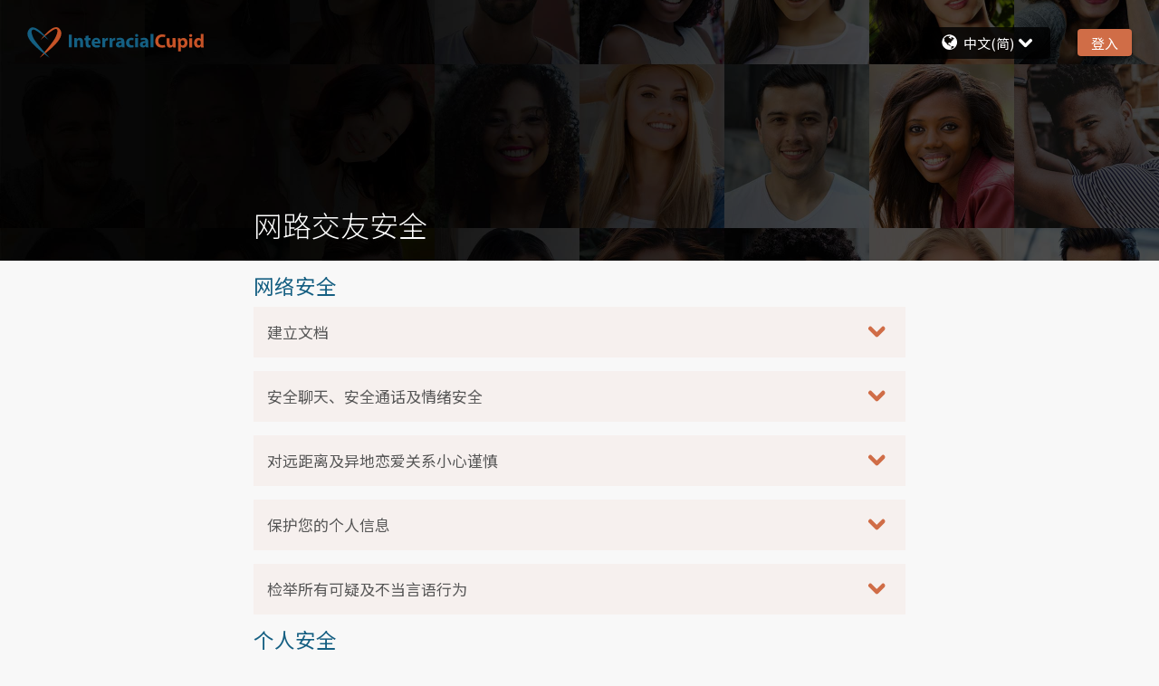

--- FILE ---
content_type: text/html; charset=utf-8
request_url: https://www.interracialcupid.com/zc/general/datingsafety
body_size: 17058
content:
<!DOCTYPE html><html lang="zc" dir="ltr" class="text-[16px] md:text-[14px] xl:text-[15px] 2xl:text-[16px]"><head><meta charSet="utf-8"/><link rel="preconnect" href="https://next.core.interracialcupid.com" crossorigin=""/><meta name="viewport" content="width=device-width, initial-scale=1"/><link rel="stylesheet" href="https://next.core.interracialcupid.com/_next/static/css/59fe0186fcaa709c.css" data-precedence="next"/><link rel="stylesheet" href="https://next.core.interracialcupid.com/_next/static/css/1c19216979b9e8e5.css" data-precedence="next"/><link rel="stylesheet" href="https://next.core.interracialcupid.com/_next/static/css/557973cd16ea80ed.css" data-precedence="next"/><link rel="stylesheet" href="https://next.core.interracialcupid.com/_next/static/css/2e215088ece18557.css" data-precedence="next"/><link rel="stylesheet" href="https://next.core.interracialcupid.com/_next/static/css/4cfe3705514a6407.css" data-precedence="next"/><link rel="stylesheet" href="https://next.core.interracialcupid.com/_next/static/css/ba939ba8bc080228.css" data-precedence="next"/><link rel="stylesheet" href="https://next.core.interracialcupid.com/_next/static/css/7cb01b9531684085.css" data-precedence="next"/><link rel="stylesheet" href="https://next.core.interracialcupid.com/_next/static/css/27c4a1de37b258f3.css" data-precedence="next"/><link rel="stylesheet" href="https://next.core.interracialcupid.com/_next/static/css/6507bf7d0074b684.css" data-precedence="next"/><link rel="preload" as="script" fetchPriority="low" href="https://next.core.interracialcupid.com/_next/static/chunks/webpack-bd8393e5e7e2c805.js"/><script src="https://next.core.interracialcupid.com/_next/static/chunks/fd9d1056-42afd22491f1aed8.js" async=""></script><script src="https://next.core.interracialcupid.com/_next/static/chunks/2117-79634665d22bb587.js" async=""></script><script src="https://next.core.interracialcupid.com/_next/static/chunks/main-app-5294d1645fe5526e.js" async=""></script><script src="https://next.core.interracialcupid.com/_next/static/chunks/6468630d-f36e03be7f1ab947.js" async=""></script><script src="https://next.core.interracialcupid.com/_next/static/chunks/6246-f9c741998af70e28.js" async=""></script><script src="https://next.core.interracialcupid.com/_next/static/chunks/6628-441fa04cb28ed112.js" async=""></script><script src="https://next.core.interracialcupid.com/_next/static/chunks/928-b7dfe6ff192f531f.js" async=""></script><script src="https://next.core.interracialcupid.com/_next/static/chunks/3145-f66df08d313dc63b.js" async=""></script><script src="https://next.core.interracialcupid.com/_next/static/chunks/2574-1c86ce55b75fe18c.js" async=""></script><script src="https://next.core.interracialcupid.com/_next/static/chunks/3452-d9b40ef7b381b01b.js" async=""></script><script src="https://next.core.interracialcupid.com/_next/static/chunks/9627-b4916c06e632dc31.js" async=""></script><script src="https://next.core.interracialcupid.com/_next/static/chunks/6814-cdea04e72a4932c6.js" async=""></script><script src="https://next.core.interracialcupid.com/_next/static/chunks/1326-c72b58712633b90d.js" async=""></script><script src="https://next.core.interracialcupid.com/_next/static/chunks/app/%5Blang%5D/general/datingsafety/page-e4612471576d9cb2.js" async=""></script><script src="https://next.core.interracialcupid.com/_next/static/chunks/2126-9073923cbf7ef221.js" async=""></script><script src="https://next.core.interracialcupid.com/_next/static/chunks/8691-1b8ac81dcaec53eb.js" async=""></script><script src="https://next.core.interracialcupid.com/_next/static/chunks/7916-d7b970333afa0151.js" async=""></script><script src="https://next.core.interracialcupid.com/_next/static/chunks/app/%5Blang%5D/general/layout-2af949b7fecfcb2f.js" async=""></script><script src="https://next.core.interracialcupid.com/_next/static/chunks/8606-8daffe0639c8a855.js" async=""></script><script src="https://next.core.interracialcupid.com/_next/static/chunks/7648-d0aab79116fa88df.js" async=""></script><script src="https://next.core.interracialcupid.com/_next/static/chunks/app/%5Blang%5D/layout-76c41b05c0f0be35.js" async=""></script><link rel="preload" href="https://www.googletagmanager.com/gtm.js?id=GTM-29B2C" as="script"/><title>网路交友安全 | InterracialCupid.com</title><meta name="description" content="网路交友安全"/><link rel="icon" href="https://next.core.interracialcupid.com/next/assets/desktop/icons/favicon.ico" media="(min-width: 768px)"/><link rel="icon" href="https://next.core.interracialcupid.com/next/assets/mobile/appmode/IRC/icon-192x192.png" media="(max-width: 767px)"/><meta name="next-size-adjust"/><script src="https://next.core.interracialcupid.com/_next/static/chunks/polyfills-42372ed130431b0a.js" noModule=""></script>
<script>(window.BOOMR_mq=window.BOOMR_mq||[]).push(["addVar",{"rua.upush":"false","rua.cpush":"false","rua.upre":"false","rua.cpre":"false","rua.uprl":"false","rua.cprl":"false","rua.cprf":"false","rua.trans":"SJ-ba9a2684-ece1-4759-9078-df156399baff","rua.cook":"false","rua.ims":"false","rua.ufprl":"false","rua.cfprl":"false","rua.isuxp":"false","rua.texp":"norulematch","rua.ceh":"false","rua.ueh":"false","rua.ieh.st":"0"}]);</script>
                              <script>!function(a){var e="https://s.go-mpulse.net/boomerang/",t="addEventListener";if("False"=="True")a.BOOMR_config=a.BOOMR_config||{},a.BOOMR_config.PageParams=a.BOOMR_config.PageParams||{},a.BOOMR_config.PageParams.pci=!0,e="https://s2.go-mpulse.net/boomerang/";if(window.BOOMR_API_key="E362E-ACUK8-CXXBL-LWAVS-9F353",function(){function n(e){a.BOOMR_onload=e&&e.timeStamp||(new Date).getTime()}if(!a.BOOMR||!a.BOOMR.version&&!a.BOOMR.snippetExecuted){a.BOOMR=a.BOOMR||{},a.BOOMR.snippetExecuted=!0;var i,_,o,r=document.createElement("iframe");if(a[t])a[t]("load",n,!1);else if(a.attachEvent)a.attachEvent("onload",n);r.src="javascript:void(0)",r.title="",r.role="presentation",(r.frameElement||r).style.cssText="width:0;height:0;border:0;display:none;",o=document.getElementsByTagName("script")[0],o.parentNode.insertBefore(r,o);try{_=r.contentWindow.document}catch(O){i=document.domain,r.src="javascript:var d=document.open();d.domain='"+i+"';void(0);",_=r.contentWindow.document}_.open()._l=function(){var a=this.createElement("script");if(i)this.domain=i;a.id="boomr-if-as",a.src=e+"E362E-ACUK8-CXXBL-LWAVS-9F353",BOOMR_lstart=(new Date).getTime(),this.body.appendChild(a)},_.write("<bo"+'dy onload="document._l();">'),_.close()}}(),"".length>0)if(a&&"performance"in a&&a.performance&&"function"==typeof a.performance.setResourceTimingBufferSize)a.performance.setResourceTimingBufferSize();!function(){if(BOOMR=a.BOOMR||{},BOOMR.plugins=BOOMR.plugins||{},!BOOMR.plugins.AK){var e="false"=="true"?1:0,t="",n="ck76x7axhzayu2lxfpsa-f-000680f8f-clientnsv4-s.akamaihd.net",i="false"=="true"?2:1,_={"ak.v":"39","ak.cp":"301702","ak.ai":parseInt("247063",10),"ak.ol":"0","ak.cr":9,"ak.ipv":4,"ak.proto":"h2","ak.rid":"49e23946","ak.r":47358,"ak.a2":e,"ak.m":"e12","ak.n":"essl","ak.bpcip":"18.191.235.0","ak.cport":44328,"ak.gh":"23.208.24.242","ak.quicv":"","ak.tlsv":"tls1.3","ak.0rtt":"","ak.0rtt.ed":"","ak.csrc":"-","ak.acc":"","ak.t":"1769417700","ak.ak":"hOBiQwZUYzCg5VSAfCLimQ==CGSxxUNI3YaIvLchIImGbrNXRANKdZfZaW6ZuPV2p78eznSkcDvDUFFt2jCd1giCOAw78whYO2NCSbAg1E3uTOTJyQkTM9LDVu3sIkKwKPv/rvtvMQofkNjbHcYs/ga9S77h7taizsXmez3Yu4krgUH8W/6x0Yks++JePDplmgJa46AL2/1j0RDj9zzH1cpKrYAtbxBnMLUd40SX4vRXiAy16YC5Cs8eT68oKD2H+/0Xz5fHy/rXKURXk1L5HN+v7Lt9X+JtRtDoJpqC7P+AFScduT0Q3uSKgGIVpIYiL+gVJIZHzd3JSVFiOxNh83YEloUxghp1mMaPo+yT/kmNeUl9E1vILel+sENB0vG234wIzoL1RjHZuk75y94vjqe8TblStpSdXEJ2WrNcI6F6t/9W7m/4uiYTZgha+4rEP7k=","ak.pv":"622","ak.dpoabenc":"","ak.tf":i};if(""!==t)_["ak.ruds"]=t;var o={i:!1,av:function(e){var t="http.initiator";if(e&&(!e[t]||"spa_hard"===e[t]))_["ak.feo"]=void 0!==a.aFeoApplied?1:0,BOOMR.addVar(_)},rv:function(){var a=["ak.bpcip","ak.cport","ak.cr","ak.csrc","ak.gh","ak.ipv","ak.m","ak.n","ak.ol","ak.proto","ak.quicv","ak.tlsv","ak.0rtt","ak.0rtt.ed","ak.r","ak.acc","ak.t","ak.tf"];BOOMR.removeVar(a)}};BOOMR.plugins.AK={akVars:_,akDNSPreFetchDomain:n,init:function(){if(!o.i){var a=BOOMR.subscribe;a("before_beacon",o.av,null,null),a("onbeacon",o.rv,null,null),o.i=!0}return this},is_complete:function(){return!0}}}}()}(window);</script></head><body class="text-label-color flex min-h-screen flex-col font-normal leading-[1.3rem] md:leading-[1.16rem] __variable_6da005 font-notoSansSC "><script>!function(){var d=document.documentElement,n='data-theme',s='setAttribute';d[s](n,'IRC')}()</script><div class="flex grow items-center justify-center undefined"><svg viewBox="0 0 50 45.4" xmlns="http://www.w3.org/2000/svg" class="animate-spinner fill-primary w-16"><path d="M19.6 18.7S38.3-7.4 47.1 2.2c9.1 9.9-5.4 23-12.2 29.3-5.3 4.8-17.2 14-17.2 14S36.9 23.8 41 15.8C45 8 45.4 2.9 42 2.6c-4-.4-22.4 16.1-22.4 16.1z"></path><path d="M31.1 19.2S12.1-7 3.2 2.4c-9.7 10.3 5.4 23 12.2 29.3 5.3 4.8 17.4 13.7 17.4 13.7S11.9 22.7 8.7 15.7C5.3 8 5.1 4.4 8.6 3.6c4-.8 22.5 15.6 22.5 15.6z"></path></svg></div><div style="display:none"><!--$--><div class="flex min-h-screen flex-col" data-testid="common-layout"><header class="sticky top-0 z-50 hidden w-full md:block"><div class="bg-legacy-header-background-color flex h-[46px] items-center justify-between font-light"><div class="ms-4 flex items-center text-white decoration-0"><svg class="h-[34px] w-[38px] undefined"><svg viewBox="0 0 50 45.4" xmlns="http://www.w3.org/2000/svg" class="fill-legacy-theme-logo-right text-legacy-theme-logo-right"><path d="M19.6 18.7S38.3-7.4 47.1 2.2c9.1 9.9-5.4 23-12.2 29.3-5.3 4.8-17.2 14-17.2 14S36.9 23.8 41 15.8C45 8 45.4 2.9 42 2.6c-4-.4-22.4 16.1-22.4 16.1z"></path></svg><svg viewBox="0 0 50 45.4" xmlns="http://www.w3.org/2000/svg" class="fill-legacy-theme-logo-left text-legacy-theme-logo-left"><path d="M31.1 19.2S12.1-7 3.2 2.4c-9.7 10.3 5.4 23 12.2 29.3 5.3 4.8 17.4 13.7 17.4 13.7S11.9 22.7 8.7 15.7C5.3 8 5.1 4.4 8.6 3.6c4-.8 22.5 15.6 22.5 15.6z"></path></svg></svg><svg class="h-logo-height w-logo-width mx-2 md:hidden min-[1025px]:inline-block"><svg viewBox="0 0 170.8 21.9" xmlns="http://www.w3.org/2000/svg" class="fill-legacy-theme-logo-first-part text-legacy-theme-logo-first-part"><path d="M121.4 16.7c-.7.3-2.2.7-4.2.7-5.6 0-8.5-3.5-8.5-8.1 0-5.5 3.9-8.6 8.8-8.6 1.9 0 3.3.4 4 .7l-.7 2.9c-.7-.3-1.8-.6-3.1-.6-2.9 0-5.2 1.8-5.2 5.4 0 3.2 1.9 5.3 5.2 5.3 1.1 0 2.3-.2 3-.5l.7 2.8zm12.9-3.3c0 1.5 0 2.8.1 3.8h-3.2l-.2-1.7h-.1c-.5.7-1.6 1.9-3.7 1.9-2.4 0-4.1-1.5-4.1-5.1V5.4h3.7v6.3c0 1.7.6 2.7 1.8 2.7 1 0 1.6-.7 1.8-1.3.1-.2.1-.5.1-.8v-7h3.7l.1 8.1zm2.9-4c0-1.5 0-2.9-.1-3.9h3.2l.2 1.6c.9-1.2 2.2-1.9 3.9-1.9 2.6 0 4.9 2.2 4.9 6 0 4.3-2.7 6.3-5.3 6.3-1.4 0-2.5-.6-3-1.3V22h-3.6V9.4h-.2zm3.6 2.7c0 .3 0 .6.1.8.2 1 1.1 1.7 2.1 1.7 1.6 0 2.5-1.3 2.5-3.3 0-1.9-.8-3.3-2.5-3.3-1 0-1.9.8-2.2 1.8l-.1.6.1 1.7zm14.5-9.9c0 1-.8 1.8-2 1.8s-1.9-.8-1.9-1.8c0-1.1.7-1.8 1.9-1.8 1.2-.1 2 .7 2 1.8zm-3.8 15V5.4h3.6v11.7h-3.6v.1zm18-17.1v13.5c0 1.3 0 2.7.1 3.5h-3.2l-.2-1.7c-.7 1.3-2.2 2-3.7 2-2.8 0-5-2.4-5-6 0-4 2.4-6.2 5.3-6.2 1.4 0 2.6.5 3.1 1.3V.1h3.6zm-3.7 10.3v-.6c-.2-1-1-1.8-2.1-1.8-1.7 0-2.5 1.5-2.5 3.3 0 2 1 3.2 2.5 3.2 1.1 0 1.9-.7 2.1-1.8.1-.3.1-.5.1-.8v-1.5h-.1z"></path></svg><svg viewBox="0 0 170.8 21.9" xmlns="http://www.w3.org/2000/svg" class="fill-legacy-theme-logo-second-part text-legacy-theme-logo-second-part"><path d="M3.7.9V17H0V.9h3.7zM6.8 9c0-1.5 0-2.7-.1-3.7h3.2l.1 1.6h.1c.5-.7 1.7-1.9 3.6-1.9 2.4 0 4.2 1.6 4.2 5v7h-3.6v-6.5c0-1.5-.5-2.5-1.9-2.5-1 0-1.6.7-1.8 1.4-.1.2-.1.6-.1.9V17H6.8V9zm18-7.1v3.4h2.6V8h-2.6v4.2c0 1.4.3 2.1 1.4 2.1.5 0 .8 0 1.1-.1V17c-.5.2-1.3.3-2.4.3-1.2 0-2.2-.4-2.7-1-.7-.7-1-1.8-1-3.5V8h-1.6V5.3h1.6V2.8l3.6-.9zm7.4 10.4c.1 1.5 1.6 2.2 3.3 2.2 1.2 0 2.3-.2 3.2-.5l.5 2.5c-1.2.5-2.6.8-4.2.8-4 0-6.3-2.3-6.3-6 0-3 1.8-6.3 5.9-6.3 3.8 0 5.2 3 5.2 5.9 0 .6-.1 1.2-.1 1.4h-7.5zm4.3-2.5c0-.9-.4-2.4-2.1-2.4-1.5 0-2.2 1.4-2.3 2.4h4.4zm5.6-.6c0-1.7 0-2.9-.1-3.9h3.1l.1 2.2h.1c.6-1.7 2-2.4 3.2-2.4h.8v3.4c-.3 0-.6-.1-1-.1-1.3 0-2.3.7-2.5 1.8 0 .2-.1.5-.1.8v6h-3.6V9.2zm9.1 0c0-1.7 0-2.9-.1-3.9h3.1l.1 2.2h.1c.6-1.7 2-2.4 3.2-2.4h.8v3.4c-.3 0-.6-.1-1-.1-1.3 0-2.3.7-2.5 1.8 0 .2-.1.5-.1.8v6h-3.6V9.2zM66.7 17l-.2-1.2h-.1c-.8.9-2 1.4-3.4 1.4-2.4 0-3.8-1.7-3.8-3.6 0-3 2.7-4.5 6.9-4.5V9c0-.6-.3-1.5-2.1-1.5-1.2 0-2.5.4-3.2.9L60.1 6c.8-.5 2.4-1 4.6-1 3.9 0 5.2 2.3 5.2 5.1v4.1c0 1.1 0 2.2.2 2.9l-3.4-.1zm-.4-5.5c-1.9 0-3.4.4-3.4 1.8 0 .9.6 1.4 1.4 1.4.9 0 1.7-.6 1.9-1.3l.1-.6v-1.3zm15.2 5.3c-.6.3-1.9.5-3.3.5-3.8 0-6.2-2.3-6.2-6C72 7.8 74.4 5 78.8 5c1 0 2 .2 2.8.5L81 8.2c-.4-.2-1.1-.4-2-.4a3 3 0 00-3.1 3.3c0 2.2 1.4 3.3 3.2 3.3.9 0 1.5-.1 2.1-.4l.3 2.8zM87.3 2c0 1-.8 1.8-2 1.8S83.4 3 83.4 2c0-1.1.7-1.8 1.9-1.8s2 .8 2 1.8zm-3.8 15V5.3h3.6V17h-3.6zm13.3 0l-.2-1.2h-.1c-.8.9-2 1.4-3.4 1.4-2.4 0-3.8-1.7-3.8-3.6 0-3 2.7-4.5 6.9-4.5V9c0-.6-.3-1.5-2.1-1.5-1.2 0-2.5.4-3.2.9L90.2 6c.8-.5 2.4-1 4.6-1 3.9 0 5.2 2.3 5.2 5.1v4.1c0 1.1 0 2.2.2 2.9l-3.4-.1zm-.4-5.5c-1.9 0-3.4.4-3.4 1.8 0 .9.6 1.4 1.4 1.4.9 0 1.7-.6 1.9-1.3l.1-.6v-1.3zM102.8 0h3.6v17h-3.6V0z"></path></svg></svg></div></div></header><header class="MobileHeader_root__rsZuF MobileHeader_pinned__8x7u_ bg-legacy-header-background-color fill-header-color text-header-color fixed top-0 z-[1] flex h-[44px] w-full flex-shrink-0 items-center justify-between md:hidden"></header><div class="MobileHeader_root__rsZuF MobileHeader_pinned__8x7u_ mt-[44px] md:hidden" aria-hidden="true"></div><main class="mx-0 flex flex-grow flex-col justify-between"><!--$--><!--/$--><footer class="relative mx-auto mt-8 w-[91.66667%] p-[1rem] max-md:hidden mt-auto"><div class="flex flex-wrap justify-center gap-4 md:mb-4"><a class="text-dark-text-color whitespace-nowrap text-sm font-light" href="/ar/general/about">关于我们</a><a class="text-dark-text-color whitespace-nowrap text-sm font-light" href="/ar/general/contact">联系我们</a><a class="text-dark-text-color whitespace-nowrap text-sm font-light" href="/ar/general/termsofuse">使用条款</a><a class="text-dark-text-color whitespace-nowrap text-sm font-light" href="/ar/general/paymentrefund">退款政策</a><a class="text-dark-text-color whitespace-nowrap text-sm font-light" href="/ar/general/privacystatement">隐私权声明</a><a class="text-dark-text-color whitespace-nowrap text-sm font-light" href="/ar/general/privacystatement#cookiepolicy">Cookie政策</a><a class="text-dark-text-color whitespace-nowrap text-sm font-light" href="/ar/general/datingsafety">网路交友安全</a><a class="text-dark-text-color whitespace-nowrap text-sm font-light" href="/ar/general/communityguidelines">社区准则</a></div><div class="text-center text-sm font-light"><p class="text-dark-text-color m-0"><!--$-->Cupid Media,Cupid Media图样及<svg class="inline-block h-4 w-4"><svg viewBox="0 0 50 45.4" xmlns="http://www.w3.org/2000/svg" class="fill-legacy-footer-logo-first-part"><path d="M19.6 18.7S38.3-7.4 47.1 2.2c9.1 9.9-5.4 23-12.2 29.3-5.3 4.8-17.2 14-17.2 14S36.9 23.8 41 15.8C45 8 45.4 2.9 42 2.6c-4-.4-22.4 16.1-22.4 16.1z"></path></svg><svg viewBox="0 0 50 45.4" xmlns="http://www.w3.org/2000/svg" class="fill-legacy-footer-logo-second-part"><path d="M31.1 19.2S12.1-7 3.2 2.4c-9.7 10.3 5.4 23 12.2 29.3 5.3 4.8 17.4 13.7 17.4 13.7S11.9 22.7 8.7 15.7C5.3 8 5.1 4.4 8.6 3.6c4-.8 22.5 15.6 22.5 15.6z"></path></svg></svg>是Ecom Holdings Pty Ltd的注册商标并授权SOL Networks Limited使用。
<!--/$--></p><p class="text-dark-text-color mb-0 mt-4"><!--$-->​<!--/$--></p></div></footer></main></div><!--/$--></div><script src="https://next.core.interracialcupid.com/_next/static/chunks/webpack-bd8393e5e7e2c805.js" async=""></script><script>(self.__next_f=self.__next_f||[]).push([0]);self.__next_f.push([2,null])</script><script>self.__next_f.push([1,"1:HC[\"https://next.core.interracialcupid.com\",\"\"]\n2:HL[\"https://next.core.interracialcupid.com/_next/static/css/59fe0186fcaa709c.css\",\"style\"]\n3:HL[\"https://next.core.interracialcupid.com/_next/static/css/1c19216979b9e8e5.css\",\"style\"]\n4:HL[\"https://next.core.interracialcupid.com/_next/static/css/557973cd16ea80ed.css\",\"style\"]\n5:HL[\"https://next.core.interracialcupid.com/_next/static/css/2e215088ece18557.css\",\"style\"]\n6:HL[\"https://next.core.interracialcupid.com/_next/static/css/4cfe3705514a6407.css\",\"style\"]\n7:HL[\"https://next.core.interracialcupid.com/_next/static/css/ba939ba8bc080228.css\",\"style\"]\n8:HL[\"https://next.core.interracialcupid.com/_next/static/css/7cb01b9531684085.css\",\"style\"]\n9:HL[\"https://next.core.interracialcupid.com/_next/static/css/27c4a1de37b258f3.css\",\"style\"]\na:HL[\"https://next.core.interracialcupid.com/_next/static/css/6507bf7d0074b684.css\",\"style\"]\n"])</script><script>self.__next_f.push([1,"b:I[12846,[],\"\"]\ne:I[4707,[],\"\"]\n10:I[36423,[],\"\"]\n14:I[61060,[],\"\"]\nf:[\"lang\",\"zc\",\"d\"]\n15:[]\n"])</script><script>self.__next_f.push([1,"0:[\"$\",\"$Lb\",null,{\"buildId\":\"nwoY1_gxblm_tja8sxWI6\",\"assetPrefix\":\"https://next.core.interracialcupid.com\",\"urlParts\":[\"\",\"zc\",\"general\",\"datingsafety\"],\"initialTree\":[\"\",{\"children\":[[\"lang\",\"zc\",\"d\"],{\"children\":[\"general\",{\"children\":[\"datingsafety\",{\"children\":[\"__PAGE__?{\\\"lang\\\":\\\"zc\\\"}\",{}]}]}]},\"$undefined\",\"$undefined\",true]}],\"initialSeedData\":[\"\",{\"children\":[[\"lang\",\"zc\",\"d\"],{\"children\":[\"general\",{\"children\":[\"datingsafety\",{\"children\":[\"__PAGE__\",{},[[\"$Lc\",\"$Ld\",null],null],null]},[null,[\"$\",\"$Le\",null,{\"parallelRouterKey\":\"children\",\"segmentPath\":[\"children\",\"$f\",\"children\",\"general\",\"children\",\"datingsafety\",\"children\"],\"error\":\"$undefined\",\"errorStyles\":\"$undefined\",\"errorScripts\":\"$undefined\",\"template\":[\"$\",\"$L10\",null,{}],\"templateStyles\":\"$undefined\",\"templateScripts\":\"$undefined\",\"notFound\":\"$undefined\",\"notFoundStyles\":\"$undefined\"}]],null]},[[[[\"$\",\"link\",\"0\",{\"rel\":\"stylesheet\",\"href\":\"https://next.core.interracialcupid.com/_next/static/css/27c4a1de37b258f3.css\",\"precedence\":\"next\",\"crossOrigin\":\"$undefined\"}],[\"$\",\"link\",\"1\",{\"rel\":\"stylesheet\",\"href\":\"https://next.core.interracialcupid.com/_next/static/css/6507bf7d0074b684.css\",\"precedence\":\"next\",\"crossOrigin\":\"$undefined\"}]],\"$L11\"],null],null]},[[[[\"$\",\"link\",\"0\",{\"rel\":\"stylesheet\",\"href\":\"https://next.core.interracialcupid.com/_next/static/css/59fe0186fcaa709c.css\",\"precedence\":\"next\",\"crossOrigin\":\"$undefined\"}],[\"$\",\"link\",\"1\",{\"rel\":\"stylesheet\",\"href\":\"https://next.core.interracialcupid.com/_next/static/css/1c19216979b9e8e5.css\",\"precedence\":\"next\",\"crossOrigin\":\"$undefined\"}],[\"$\",\"link\",\"2\",{\"rel\":\"stylesheet\",\"href\":\"https://next.core.interracialcupid.com/_next/static/css/557973cd16ea80ed.css\",\"precedence\":\"next\",\"crossOrigin\":\"$undefined\"}],[\"$\",\"link\",\"3\",{\"rel\":\"stylesheet\",\"href\":\"https://next.core.interracialcupid.com/_next/static/css/2e215088ece18557.css\",\"precedence\":\"next\",\"crossOrigin\":\"$undefined\"}],[\"$\",\"link\",\"4\",{\"rel\":\"stylesheet\",\"href\":\"https://next.core.interracialcupid.com/_next/static/css/4cfe3705514a6407.css\",\"precedence\":\"next\",\"crossOrigin\":\"$undefined\"}],[\"$\",\"link\",\"5\",{\"rel\":\"stylesheet\",\"href\":\"https://next.core.interracialcupid.com/_next/static/css/ba939ba8bc080228.css\",\"precedence\":\"next\",\"crossOrigin\":\"$undefined\"}],[\"$\",\"link\",\"6\",{\"rel\":\"stylesheet\",\"href\":\"https://next.core.interracialcupid.com/_next/static/css/7cb01b9531684085.css\",\"precedence\":\"next\",\"crossOrigin\":\"$undefined\"}]],\"$L12\"],null],null]},[null,[\"$\",\"$Le\",null,{\"parallelRouterKey\":\"children\",\"segmentPath\":[\"children\"],\"error\":\"$undefined\",\"errorStyles\":\"$undefined\",\"errorScripts\":\"$undefined\",\"template\":[\"$\",\"$L10\",null,{}],\"templateStyles\":\"$undefined\",\"templateScripts\":\"$undefined\",\"notFound\":[[\"$\",\"title\",null,{\"children\":\"404: This page could not be found.\"}],[\"$\",\"div\",null,{\"style\":{\"fontFamily\":\"system-ui,\\\"Segoe UI\\\",Roboto,Helvetica,Arial,sans-serif,\\\"Apple Color Emoji\\\",\\\"Segoe UI Emoji\\\"\",\"height\":\"100vh\",\"textAlign\":\"center\",\"display\":\"flex\",\"flexDirection\":\"column\",\"alignItems\":\"center\",\"justifyContent\":\"center\"},\"children\":[\"$\",\"div\",null,{\"children\":[[\"$\",\"style\",null,{\"dangerouslySetInnerHTML\":{\"__html\":\"body{color:#000;background:#fff;margin:0}.next-error-h1{border-right:1px solid rgba(0,0,0,.3)}@media (prefers-color-scheme:dark){body{color:#fff;background:#000}.next-error-h1{border-right:1px solid rgba(255,255,255,.3)}}\"}}],[\"$\",\"h1\",null,{\"className\":\"next-error-h1\",\"style\":{\"display\":\"inline-block\",\"margin\":\"0 20px 0 0\",\"padding\":\"0 23px 0 0\",\"fontSize\":24,\"fontWeight\":500,\"verticalAlign\":\"top\",\"lineHeight\":\"49px\"},\"children\":\"404\"}],[\"$\",\"div\",null,{\"style\":{\"display\":\"inline-block\"},\"children\":[\"$\",\"h2\",null,{\"style\":{\"fontSize\":14,\"fontWeight\":400,\"lineHeight\":\"49px\",\"margin\":0},\"children\":\"This page could not be found.\"}]}]]}]}]],\"notFoundStyles\":[]}]],null],\"couldBeIntercepted\":false,\"initialHead\":[null,\"$L13\"],\"globalErrorComponent\":\"$14\",\"missingSlots\":\"$W15\"}]\n"])</script><script>self.__next_f.push([1,"16:I[81326,[\"5147\",\"static/chunks/6468630d-f36e03be7f1ab947.js\",\"6246\",\"static/chunks/6246-f9c741998af70e28.js\",\"6628\",\"static/chunks/6628-441fa04cb28ed112.js\",\"928\",\"static/chunks/928-b7dfe6ff192f531f.js\",\"3145\",\"static/chunks/3145-f66df08d313dc63b.js\",\"2574\",\"static/chunks/2574-1c86ce55b75fe18c.js\",\"3452\",\"static/chunks/3452-d9b40ef7b381b01b.js\",\"9627\",\"static/chunks/9627-b4916c06e632dc31.js\",\"6814\",\"static/chunks/6814-cdea04e72a4932c6.js\",\"1326\",\"static/chunks/1326-c72b58712633b90d.js\",\"5453\",\"static/chunks/app/%5Blang%5D/general/datingsafety/page-e4612471576d9cb2.js\"],\"StaticPageLayout\"]\n17:\"$Sreact.fragment\"\n18:I[54526,[\"5147\",\"static/chunks/6468630d-f36e03be7f1ab947.js\",\"6246\",\"static/chunks/6246-f9c741998af70e28.js\",\"6628\",\"static/chunks/6628-441fa04cb28ed112.js\",\"928\",\"static/chunks/928-b7dfe6ff192f531f.js\",\"3145\",\"static/chunks/3145-f66df08d313dc63b.js\",\"2574\",\"static/chunks/2574-1c86ce55b75fe18c.js\",\"3452\",\"static/chunks/3452-d9b40ef7b381b01b.js\",\"9627\",\"static/chunks/9627-b4916c06e632dc31.js\",\"6814\",\"static/chunks/6814-cdea04e72a4932c6.js\",\"1326\",\"static/chunks/1326-c72b58712633b90d.js\",\"5453\",\"static/chunks/app/%5Blang%5D/general/datingsafety/page-e4612471576d9cb2.js\"],\"TogglePanel\"]\n19:T63e,\u003ch3 class=\"mt-2 text-lg text-legacy-body-font-color max-md:font-bold\"\u003eResources for Help and Support in the US:\u003c/h3\u003e\n\u003cp class=\"text-legacy-body-font-color\"\u003eYou're never in this alone. If something happens on any of our platforms, online or in-person, we want to make sure you’re supported.\u003c/p\u003e\n\n\u003ch3 class=\"mt-2 text-lg text-legacy-body-font-color max-md:font-bold\"\u003eSexual Assault \u0026 Sexual Violence\u003c/h3\u003e\n\u003cp class=\"text-legacy-body-font-color\"\u003ewww.rainn.org/ | 800 656 4673\u003c/p\u003e\n\n\u003ch3 class=\"mt-2 text-lg text-legacy-body-font-color max-md:font-bold\"\u003eHuman Trafficking\u003c/h3\u003e\n\u003cp class=\"text-legacy-body-font-color\"\u003eNational Human Trafficking Hotline: 1-888-373-7888\u003c/p\u003e\n\n\u003ch3 class=\"mt-2 text-lg text-legacy-body-font-color max-md:font-bold\"\u003eFBI Internet crime complaint center\u003c/h3\u003e\n\u003cp class=\"text-legacy-body-font-color\"\u003ewww.ic3."])</script><script>self.__next_f.push([1,"gov\u003c/p\u003e\n\n\u003ch3 class=\"mt-2 text-lg text-legacy-body-font-color max-md:font-bold\"\u003eSuicide prevention\u003c/h3\u003e\n\u003cp class=\"text-legacy-body-font-color\"\u003ehttps://988lifeline.org/ | 988\u003c/p\u003e\n\n\u003ch3 class=\"mt-2 text-lg text-legacy-body-font-color max-md:font-bold\"\u003eDomestic Violence\u003c/h3\u003e\n\u003cp class=\"text-legacy-body-font-color\"\u003e1-800-799-SAFE (7233) or 1-800-787-3224 | www.thehotline.org\u003c/p\u003e\n\n\u003ch3 class=\"mt-2 text-lg text-legacy-body-font-color max-md:font-bold\"\u003eCrime victim resource center\u003c/h3\u003e\n\u003cp class=\"text-legacy-body-font-color\"\u003e1-855-4VICTIM (855-484-2846) | www.victimconnect.org\u003c/p\u003e \n\n\u003ch3 class=\"mt-2 text-lg text-legacy-body-font-color max-md:font-bold\"\u003eCrisis Textline\u003c/h3\u003e \n\u003cp class=\"text-legacy-body-font-color\"\u003eText 'HOME' to 741741 to reach a volunteer Crisis Counselor\u003c/p\u003e "])</script><script>self.__next_f.push([1,"d:[\"$\",\"$L16\",null,{\"siteSpecification\":{\"siteId\":25,\"siteCode\":\"IRC\",\"siteDomain\":\"interracialcupid.com\",\"siteName\":\"InterracialCupid\",\"siteTitle\":\"InterracialCupid.com\",\"defaultSiteIDValue\":\"25\",\"siteShortName\":\"interracial\",\"isPremiumSite\":false,\"theme\":\"IRC\",\"nextCdnUrl\":\"https://next.core.interracialcupid.com\"},\"title\":\"网路交友安全\",\"pageId\":\"datingsafety\",\"children\":[\"$\",\"div\",null,{\"className\":\"text-legacy-body-font-color mx-auto mb-4 max-w-full md:max-w-3xl\",\"children\":[[[\"$\",\"$17\",\"onlineSafety\",{\"children\":[[\"$\",\"h2\",null,{\"className\":\"md:text-theme-secondary mt-5 max-md:font-bold\",\"children\":\"网络安全\\n\"}],[[\"$\",\"$L18\",\"profileCreationprofileCreationBlurb\",{\"header\":\"建立文档\",\"content\":[\"$\",\"div\",null,{\"className\":\"max-md:bg-legacy-accordion-bg-gray flex flex-col gap-4 p-4 max-md:px-2\",\"dangerouslySetInnerHTML\":{\"__html\":\"\u003cp class=\\\"text-legacy-body-font-color\\\"\u003eWhile many of us may know how to create an interesting online dating profile, some may get a little carried away and reveal more information than necessary.\u003c/p\u003e\\n    \u003cp class=\\\"text-legacy-body-font-color\\\"\u003eAn online dating profile should be interesting and inviting; however, it should not be a way for potential fraudsters to easily capture detailed information about you. When you are creating your online dating profile, remember to keep your safety in mind too.\u003c/p\u003e\\n    Things to keep in mind:\\n    \u003cul class='m0 mb2 block'\u003e\\n        \u003cli\u003eUse an appropriate username\u003c/li\u003e \\n        \u003cli\u003eChoose a password that is difficult to guess\u003c/li\u003e\\n        \u003cli\u003eKeep personal details personal\u003c/li\u003e\\n    \u003c/ul\u003e\"}}]}],[\"$\",\"$L18\",\"safeChatsafeChatBlurb\",{\"header\":\"安全聊天、安全通话及情绪安全\\n\",\"content\":[\"$\",\"div\",null,{\"className\":\"max-md:bg-legacy-accordion-bg-gray flex flex-col gap-4 p-4 max-md:px-2\",\"dangerouslySetInnerHTML\":{\"__html\":\"Don’t rush into things. We advise keeping your conversations on the Cupid platform while getting to know someone. Users with bad intentions often try to move the conversation to text, messaging apps, email, or phone, quite promptly.\"}}]}],[\"$\",\"$L18\",\"beWarybeWaryBlurb\",{\"header\":\"对远距离及异地恋爱关系小心谨慎\\n\",\"content\":[\"$\",\"div\",null,{\"className\":\"max-md:bg-legacy-accordion-bg-gray flex flex-col gap-4 p-4 max-md:px-2\",\"dangerouslySetInnerHTML\":{\"__html\":\"Watch out for scammers who claim to be from your country but create the narrative that they’re ‘stuck’ somewhere else, especially if they ask for financial help to return home. Scammers are likely to avoid meeting in person or talking on a phone/video call - this perhaps means they are not who they say they are. If someone is avoiding your questions or pushing for a serious relationship without meeting or getting to know you first — this is a red flag.\"}}]}],[\"$\",\"$L18\",\"protectYourPersonalInfoprotectYourPersonalInfoBlurb\",{\"header\":\"保护您的个人信息\\n\",\"content\":[\"$\",\"div\",null,{\"className\":\"max-md:bg-legacy-accordion-bg-gray flex flex-col gap-4 p-4 max-md:px-2\",\"dangerouslySetInnerHTML\":{\"__html\":\"Never share personal information with people you don’t know - such as your home or work address, or details about your daily routine (e.g., that you go to a particular cafe each morning) \\nIf you have children, it is also best to limit the information you share about them to anyone you have met online. Avoid sharing details such as their names or school. \"}}]}],[\"$\",\"$L18\",\"reportAllreportAllBlurb\",{\"header\":\"检举所有可疑及不当言语行为\\n\",\"content\":[\"$\",\"div\",null,{\"className\":\"max-md:bg-legacy-accordion-bg-gray flex flex-col gap-4 p-4 max-md:px-2\",\"dangerouslySetInnerHTML\":{\"__html\":\"Block and report anyone that violates our terms. Here are some examples of violations:\\n\u003cul class=\\\"m0 mb2\\\"\u003e\\n\u003cli\u003eRequests for money\u003c/li\u003e\\n\u003cli\u003eHarassment or threats\u003c/li\u003e\\n\u003cli\u003eSpam or solicitation \u003c/li\u003e\\n\u003cli\u003eYou can report any profile based on concerns about offensive behavior\u003c/li\u003e\\n\u003cli\u003eFor more information, check out our Community Guidelines.\u003c/li\u003e\\n\u003c/ul\u003e\"}}]}]]]}],[\"$\",\"$17\",\"safetyInPerson\",{\"children\":[[\"$\",\"h2\",null,{\"className\":\"md:text-theme-secondary mt-5 max-md:font-bold\",\"children\":\"个人安全\\n\"}],[[\"$\",\"$L18\",\"whoKnowswhoKnowsBlurb\",{\"header\":\"有谁知道?\",\"content\":[\"$\",\"div\",null,{\"className\":\"max-md:bg-legacy-accordion-bg-gray flex flex-col gap-4 p-4 max-md:px-2\",\"dangerouslySetInnerHTML\":{\"__html\":\"Tell a friend or family member of your plans, including when and where you’re going. Make sure to always keep your phone on you in case of an emergency.\"}}]}],[\"$\",\"$L18\",\"meetInAPublicPlacemeetInAPublicPlaceBlurb\",{\"header\":\"在公共场所见面\\n\",\"content\":[\"$\",\"div\",null,{\"className\":\"max-md:bg-legacy-accordion-bg-gray flex flex-col gap-4 p-4 max-md:px-2\",\"dangerouslySetInnerHTML\":{\"__html\":\"Meet for the first few times in a populated, public place — never at your home, your date’s home, or any other secluded location. If the date pressures you to go to a private location, end the date immediately. \"}}]}],[\"$\",\"$L18\",\"safetyFirstsafetyFirstBlurb\",{\"header\":\"安全第一,确保您清楚知道您的一切行为\",\"content\":[\"$\",\"div\",null,{\"className\":\"max-md:bg-legacy-accordion-bg-gray flex flex-col gap-4 p-4 max-md:px-2\",\"dangerouslySetInnerHTML\":{\"__html\":\"Be aware of the effects of drugs or alcohol on you — they can impair your judgment and alertness. If your date tries to pressure you to use drugs or drink more than you’re comfortable with, hold your ground and end the date.\"}}]}],[\"$\",\"$L18\",\"beInControlbeInControlBlurb\",{\"header\":\"自行决定你的交通方式\\n\",\"content\":[\"$\",\"div\",null,{\"className\":\"max-md:bg-legacy-accordion-bg-gray flex flex-col gap-4 p-4 max-md:px-2\",\"dangerouslySetInnerHTML\":{\"__html\":\"We feel it’s important to control how you get to and from your date so that, if necessary, you can leave at any time. If you’re driving yourself, it’s a good idea to have a backup plan such as a ride-share app or have a trusted friend or family member pick you up.\"}}]}],[\"$\",\"$L18\",\"ifYouFeelUncomfortableifYouFeelUncomfortableBlurb\",{\"header\":\"如果你觉得不舒服,马上离开\\n\",\"content\":[\"$\",\"div\",null,{\"className\":\"max-md:bg-legacy-accordion-bg-gray flex flex-col gap-4 p-4 max-md:px-2\",\"dangerouslySetInnerHTML\":{\"__html\":\"We believe you should always trust your gut instincts; if you feel uneasy or uncomfortable, your feelings are valid, and It’s okay to leave the date earlier than initially intended. If this is the case, ask the bartender or server for help.\"}}]}],[\"$\",\"$L18\",\"dontLeaveYourItemsdontLeaveYourItemsBlurb\",{\"header\":\"避免个人随时物品无人看管\",\"content\":[\"$\",\"div\",null,{\"className\":\"max-md:bg-legacy-accordion-bg-gray flex flex-col gap-4 p-4 max-md:px-2\",\"dangerouslySetInnerHTML\":{\"__html\":\"\u003cp class=\\\"text-legacy-body-font-color\\\"\u003eYou should always have eyes on your drink and know where it is coming from - only accept drinks poured or served directly by the bartender or server. Many substances slipped into drinks to facilitate sexual assault are odorless, colorless, and tasteless.\u003c/p\u003e\\n\u003cp class=\\\"text-legacy-body-font-color\\\"\u003eAdditionally, keep your phone, bag, wallet, and anything containing personal information on you at all times. Be sure not to leave these items unattended.\u003c/p\u003e\"}}]}]]]}],[\"$\",\"$17\",\"dataSecurityScammers\",{\"children\":[[\"$\",\"h2\",null,{\"className\":\"md:text-theme-secondary mt-5 max-md:font-bold\",\"children\":\"信息安全与诈骗\\n\"}],[[\"$\",\"$L18\",\"computerEmailPasswordSecuritycomputerEmailPasswordSecurityBlurb\",{\"header\":\"Computer, Email \u0026 Password Security\",\"content\":[\"$\",\"div\",null,{\"className\":\"max-md:bg-legacy-accordion-bg-gray flex flex-col gap-4 p-4 max-md:px-2\",\"dangerouslySetInnerHTML\":{\"__html\":\"\u003cp class=\\\"text-legacy-body-font-color\\\"\u003eBefore you start dating online, ensure your computer is 100% secure and does not put you and your information at risk.\u003c/p\u003e \\n\u003cp class=\\\"text-legacy-body-font-color\\\"\u003eSet up a new email account for online dating that will be separate from all personal and work arrangements. That way, you’ll keep track of online dating communication and be able to isolate any unwanted or inappropriate content easily.\u003c/p\u003e\\n\u003cp class=\\\"text-legacy-body-font-color\\\"\u003eChoosing a good password is essential - comprising a mixture of uppercase, lowercase, numbers \u0026 special characters. An easily compromised password could result in your account hijacking, and worse still, the hacker could use your details for ID theft.\u003c/p\u003e\\n\"}}]}]]]}],[\"$\",\"$17\",\"sexualHealthConsent\",{\"children\":[[\"$\",\"h2\",null,{\"className\":\"md:text-theme-secondary mt-5 max-md:font-bold\",\"children\":\"性健康及性同意\\n\"}],[[\"$\",\"$L18\",\"protectingYourselfprotectingYourselfBlurb\",{\"header\":\"保护自己\\n\",\"content\":[\"$\",\"div\",null,{\"className\":\"max-md:bg-legacy-accordion-bg-gray flex flex-col gap-4 p-4 max-md:px-2\",\"dangerouslySetInnerHTML\":{\"__html\":\"Condoms can significantly reduce the risk of contracting and passing on STIs like HIV when used correctly and consistently. \"}}]}],[\"$\",\"$L18\",\"knowYourStatusknowYourStatusBlurb\",{\"header\":\"了解自己的身体健康状态\\n\",\"content\":[\"$\",\"div\",null,{\"className\":\"max-md:bg-legacy-accordion-bg-gray flex flex-col gap-4 p-4 max-md:px-2\",\"dangerouslySetInnerHTML\":{\"__html\":\"Not all STIs show symptoms, and it is important to protect yourself and your sexual partners. Stay on top of your health and prevent the spread of STIs by getting tested regularly.\"}}]}],[\"$\",\"$L18\",\"ConsentconsentBlurb\",{\"header\":\"同意\",\"content\":[\"$\",\"div\",null,{\"className\":\"max-md:bg-legacy-accordion-bg-gray flex flex-col gap-4 p-4 max-md:px-2\",\"dangerouslySetInnerHTML\":{\"__html\":\"\u003cp class=\\\"text-legacy-body-font-color\\\"\u003eConsent is an agreement between participants to engage in sexual activity; it should be clearly and freely communicated between both parties. A verbal and affirmative expression of consent can help you and your partner understand and respect each other’s boundaries.\u003c/p\u003e\\n\u003cp class=\\\"text-legacy-body-font-color\\\"\u003eYou or your partner can withdraw consent at any time. Do not proceed if your partner seems uncomfortable or unsure or they cannot consent due to the effects of drugs or alcohol.\u003c/p\u003e \\n\"}}]}]]]}]],[\"$\",\"h2\",null,{\"className\":\"md:text-theme-secondary mt-5 max-md:font-bold\",\"children\":\"信息资源\\n\"}],[\"$\",\"div\",null,{\"className\":\"flex flex-col gap-2\",\"dangerouslySetInnerHTML\":{\"__html\":\"$19\"}}]]}]}]\n"])</script><script>self.__next_f.push([1,"13:[[\"$\",\"meta\",\"0\",{\"name\":\"viewport\",\"content\":\"width=device-width, initial-scale=1\"}],[\"$\",\"meta\",\"1\",{\"charSet\":\"utf-8\"}],[\"$\",\"title\",\"2\",{\"children\":\"网路交友安全 | InterracialCupid.com\"}],[\"$\",\"meta\",\"3\",{\"name\":\"description\",\"content\":\"网路交友安全\"}],[\"$\",\"link\",\"4\",{\"rel\":\"icon\",\"href\":\"https://next.core.interracialcupid.com/next/assets/desktop/icons/favicon.ico\",\"media\":\"(min-width: 768px)\"}],[\"$\",\"link\",\"5\",{\"rel\":\"icon\",\"href\":\"https://next.core.interracialcupid.com/next/assets/mobile/appmode/IRC/icon-192x192.png\",\"media\":\"(max-width: 767px)\"}],[\"$\",\"meta\",\"6\",{\"name\":\"next-size-adjust\"}]]\nc:null\n"])</script><script>self.__next_f.push([1,"1a:I[77566,[\"5147\",\"static/chunks/6468630d-f36e03be7f1ab947.js\",\"6246\",\"static/chunks/6246-f9c741998af70e28.js\",\"6628\",\"static/chunks/6628-441fa04cb28ed112.js\",\"928\",\"static/chunks/928-b7dfe6ff192f531f.js\",\"2126\",\"static/chunks/2126-9073923cbf7ef221.js\",\"2574\",\"static/chunks/2574-1c86ce55b75fe18c.js\",\"3452\",\"static/chunks/3452-d9b40ef7b381b01b.js\",\"9627\",\"static/chunks/9627-b4916c06e632dc31.js\",\"8691\",\"static/chunks/8691-1b8ac81dcaec53eb.js\",\"7916\",\"static/chunks/7916-d7b970333afa0151.js\",\"1672\",\"static/chunks/app/%5Blang%5D/general/layout-2af949b7fecfcb2f.js\"],\"I18nInjectResources\"]\n1c:I[98087,[\"5147\",\"static/chunks/6468630d-f36e03be7f1ab947.js\",\"6246\",\"static/chunks/6246-f9c741998af70e28.js\",\"6628\",\"static/chunks/6628-441fa04cb28ed112.js\",\"928\",\"static/chunks/928-b7dfe6ff192f531f.js\",\"2126\",\"static/chunks/2126-9073923cbf7ef221.js\",\"3145\",\"static/chunks/3145-f66df08d313dc63b.js\",\"8606\",\"static/chunks/8606-8daffe0639c8a855.js\",\"7648\",\"static/chunks/7648-d0aab79116fa88df.js\",\"2574\",\"static/chunks/2574-1c86ce55b75fe18c.js\",\"3452\",\"static/chunks/3452-d9b40ef7b381b01b.js\",\"9627\",\"static/chunks/9627-b4916c06e632dc31.js\",\"8691\",\"static/chunks/8691-1b8ac81dcaec53eb.js\",\"1084\",\"static/chunks/app/%5Blang%5D/layout-76c41b05c0f0be35.js\"],\"GoogleTagManager\"]\n1d:I[20917,[\"5147\",\"static/chunks/6468630d-f36e03be7f1ab947.js\",\"6246\",\"static/chunks/6246-f9c741998af70e28.js\",\"6628\",\"static/chunks/6628-441fa04cb28ed112.js\",\"928\",\"static/chunks/928-b7dfe6ff192f531f.js\",\"2126\",\"static/chunks/2126-9073923cbf7ef221.js\",\"3145\",\"static/chunks/3145-f66df08d313dc63b.js\",\"8606\",\"static/chunks/8606-8daffe0639c8a855.js\",\"7648\",\"static/chunks/7648-d0aab79116fa88df.js\",\"2574\",\"static/chunks/2574-1c86ce55b75fe18c.js\",\"3452\",\"static/chunks/3452-d9b40ef7b381b01b.js\",\"9627\",\"static/chunks/9627-b4916c06e632dc31.js\",\"8691\",\"static/chunks/8691-1b8ac81dcaec53eb.js\",\"1084\",\"static/chunks/app/%5Blang%5D/layout-76c41b05c0f0be35.js\"],\"default\"]\n1e:I[80170,[\"5147\",\"static/chunks/6468630d-f36e03be7f1ab947.js\",\"6246\",\"static/chunks/6246-f9c741998af70e28.js\",\"6"])</script><script>self.__next_f.push([1,"628\",\"static/chunks/6628-441fa04cb28ed112.js\",\"928\",\"static/chunks/928-b7dfe6ff192f531f.js\",\"2126\",\"static/chunks/2126-9073923cbf7ef221.js\",\"3145\",\"static/chunks/3145-f66df08d313dc63b.js\",\"8606\",\"static/chunks/8606-8daffe0639c8a855.js\",\"7648\",\"static/chunks/7648-d0aab79116fa88df.js\",\"2574\",\"static/chunks/2574-1c86ce55b75fe18c.js\",\"3452\",\"static/chunks/3452-d9b40ef7b381b01b.js\",\"9627\",\"static/chunks/9627-b4916c06e632dc31.js\",\"8691\",\"static/chunks/8691-1b8ac81dcaec53eb.js\",\"1084\",\"static/chunks/app/%5Blang%5D/layout-76c41b05c0f0be35.js\"],\"PageLoadingProvider\"]\n1f:I[77356,[\"5147\",\"static/chunks/6468630d-f36e03be7f1ab947.js\",\"6246\",\"static/chunks/6246-f9c741998af70e28.js\",\"6628\",\"static/chunks/6628-441fa04cb28ed112.js\",\"928\",\"static/chunks/928-b7dfe6ff192f531f.js\",\"2126\",\"static/chunks/2126-9073923cbf7ef221.js\",\"3145\",\"static/chunks/3145-f66df08d313dc63b.js\",\"8606\",\"static/chunks/8606-8daffe0639c8a855.js\",\"7648\",\"static/chunks/7648-d0aab79116fa88df.js\",\"2574\",\"static/chunks/2574-1c86ce55b75fe18c.js\",\"3452\",\"static/chunks/3452-d9b40ef7b381b01b.js\",\"9627\",\"static/chunks/9627-b4916c06e632dc31.js\",\"8691\",\"static/chunks/8691-1b8ac81dcaec53eb.js\",\"1084\",\"static/chunks/app/%5Blang%5D/layout-76c41b05c0f0be35.js\"],\"AuthLoadingCondition\"]\n20:I[3407,[\"5147\",\"static/chunks/6468630d-f36e03be7f1ab947.js\",\"6246\",\"static/chunks/6246-f9c741998af70e28.js\",\"6628\",\"static/chunks/6628-441fa04cb28ed112.js\",\"928\",\"static/chunks/928-b7dfe6ff192f531f.js\",\"2126\",\"static/chunks/2126-9073923cbf7ef221.js\",\"3145\",\"static/chunks/3145-f66df08d313dc63b.js\",\"8606\",\"static/chunks/8606-8daffe0639c8a855.js\",\"7648\",\"static/chunks/7648-d0aab79116fa88df.js\",\"2574\",\"static/chunks/2574-1c86ce55b75fe18c.js\",\"3452\",\"static/chunks/3452-d9b40ef7b381b01b.js\",\"9627\",\"static/chunks/9627-b4916c06e632dc31.js\",\"8691\",\"static/chunks/8691-1b8ac81dcaec53eb.js\",\"1084\",\"static/chunks/app/%5Blang%5D/layout-76c41b05c0f0be35.js\"],\"PageLoadingGate\"]\n21:I[35606,[\"5147\",\"static/chunks/6468630d-f36e03be7f1ab947.js\",\"6246\",\"static/chunks/6246-f9c741998af70e28.js\",\"6628\",\"static/ch"])</script><script>self.__next_f.push([1,"unks/6628-441fa04cb28ed112.js\",\"928\",\"static/chunks/928-b7dfe6ff192f531f.js\",\"2126\",\"static/chunks/2126-9073923cbf7ef221.js\",\"3145\",\"static/chunks/3145-f66df08d313dc63b.js\",\"8606\",\"static/chunks/8606-8daffe0639c8a855.js\",\"7648\",\"static/chunks/7648-d0aab79116fa88df.js\",\"2574\",\"static/chunks/2574-1c86ce55b75fe18c.js\",\"3452\",\"static/chunks/3452-d9b40ef7b381b01b.js\",\"9627\",\"static/chunks/9627-b4916c06e632dc31.js\",\"8691\",\"static/chunks/8691-1b8ac81dcaec53eb.js\",\"1084\",\"static/chunks/app/%5Blang%5D/layout-76c41b05c0f0be35.js\"],\"AuthGuard\"]\n22:\"$Sreact.suspense\"\n"])</script><script>self.__next_f.push([1,"11:[\"$\",\"$L1a\",null,{\"locale\":\"zh_CN\",\"resources\":{\"zh_CN\":{\"legalEntity\":{\"legalEntity\":\"This website is operated by Cupid Media Pty Ltd located at 21 Crombie Ave, Bundall, QLD 4217, Australia, reg. number 104 844 564.\",\"legalEntityEU\":\"This website is operated by SOL Networks Limited located at 71 Tower Road, SLM 1609, Sliema, Malta, reg. number C70898.\",\"legalEntityUS\":\"This website is operated by DIL MIL, INC. located at 200 Townsend St., Unit 43, San Francisco CA 94107, USA, reg. number 5529030.\"},\"emailVerificationsBanner\":{\"incorrectEmailAddress\":\"电邮地址不正确\",\"incorrectEmailMessage\":\"您的电邮地址{1}似乎不正确。请点选这裡来更正。\",\"verifyEmailBannerMessage\":\"您尚未验证您的电邮地址{1}。点选这里来进行验证。\"},\"activity\":{\"MutualInterestResultsNoneFoundErrorTitle\":\"没有互相喜欢的会员\\n\",\"activity\":\"活动纪录\",\"addFirsnameToFavorites\":\"将{1}加入最爱\",\"addToFavorites\":\"加入最爱\",\"addedLabel\":\"加入时间:\",\"addedMeLabel\":\"加入时间:\",\"alreadyExpressedInterest\":\"您已发送过秋波给这位会员\",\"alreadyIsBlocked\":\"会员已在您的阻挡清单中\",\"alreadyIsFavorite\":\"此会员已在您的最爱清单中。请另外选择其他会员加入。\",\"blockList\":\"封锁清单\",\"blockResultsNoneFoundErrorMessage\":\"若您收到来自您不感兴趣的会员来信或是会员在邮件中使用不当言语,您可以\\\"阻挡\\\"会员与您联系。\",\"blockResultsNoneFoundErrorTitle\":\"您尚未阻挡任何会员\",\"blockUser\":\"封锁会员\",\"blockedUser\":\"很抱歉,会员已阻挡所有来自您的联系。\",\"cancel\":\"取消\",\"deleteLabel\":\"删除\",\"edit\":\"修改\",\"favoritedMeResultsNoneAddedErrorTitle\":\"尚未有会员将您加入最爱\",\"favoritedMeResultsNoneAddedSecondStep\":\"没关係,我们网站拥有许多会员,相信一定有很多会员对您感兴趣。让您能受到更多会员们注意的方式就是主动展开联系。\",\"favorites\":\"我的最爱\",\"favoritesResultsNoneAddedErrorMessage\":\"您的最爱清单让您轻鬆管理您最感兴趣的会员们。\",\"favoritesResultsNoneAddedErrorTitle\":\"您尚未将任何会员加入最爱清单\",\"first\":\"第一页\",\"imBusy\":\"忙碌\",\"imOnlineLabel\":\"我在线\",\"imTheirFavorite\":\"加我为最爱\",\"interestShownLabel\":\"已发送秋波\",\"interestedInMe\":\"喜欢我的会员\\n\",\"last\":\"最末页\",\"likes\":\"喜欢\",\"mailDateLabel\":\"日期\",\"memberRelationshipError\":\"处理过程中发生问题\",\"mutualFavorites\":\"互相加入最爱\\n\",\"mutualInterestTemplateHeading\":\"你们互相有好感!\",\"mutualInterestTemplateMessage\":\"您和{1}喜欢彼此  \",\"mutualInterests\":\"互相喜欢\\n\",\"mutualfavoritedResultsNoneAddedErrorTitle\":\"没有互相加入最爱的会员\\n\",\"myFavorites\":\"我的最爱\",\"myInterests\":\"我喜欢的会员\\n\",\"newFavourites\":\"新的最爱\",\"newInterests\":\"新喜欢\\n\",\"newViews\":\"新浏览\",\"next\":\"下一页\",\"noFavoriteOfItselfError\":\"您不能将自己加入您的最爱清单中\",\"noInterestInFemale\":\"您不能发送喜欢给寻找女性的会员。\\n\",\"noInterestInGenericSex\":\"无法发送喜欢给这位会员\",\"noInterestInItselfError\":\"您不能喜欢自己的文档\",\"noInterestInMale\":\"您不能发送喜欢给寻找男性的会员。\",\"notMemberOfThisSite\":\"很抱歉,此会员文档已关闭。\",\"of\":\"之内\",\"orderBy\":\"排列顺序依:\",\"orderByDateAdded\":\"加入日期\",\"orderByDateReceived\":\"收到日\",\"orderByDateSent\":\"发送日\",\"orderByDateViewed\":\"最新浏览\",\"orderByLastActive\":\"最后登陆\",\"orderByName\":\"姓名\",\"orderByNewestMembers\":\"最新加入会员\",\"orderByPhotosFirst\":\"有文档照片\",\"previous\":\"上一页\",\"profileLabel_115\":\"寻找\",\"profilesIViewed\":\"已浏览文档\",\"profilesIViewedResultsNoneFoundActionMessage\":\"不知道从何开始?何不从浏览您的佳缘文档开始\",\"profilesIViewedResultsNoneFoundErrorTitle\":\"您尚未浏览任何会员文档\",\"profileview\":\"文档浏览\\n\",\"receivedLabel\":\"收到时间:\",\"removeFavourite\":\"取消最爱\",\"removeFromFavorites\":\"取消最爱\",\"resultOfprofileBoost\":\"个人档案推广效果\",\"selectAll\":\"全选\",\"sendMessage\":\"发送讯息\",\"sentLabel\":\"发送时间:\",\"showInterestInFirstname\":\"喜欢{1}\\n\",\"showInterestLabel\":\"喜欢\",\"showedInterestInFirstname\":\"您在{2}发送喜欢给{1}\\n\",\"sortLabel\":\"排列顺序依\",\"successfullyAddedFavorite\":\"会员已成功加入您的最爱清单中\",\"successfullyAddedFavoriteAndConfirming\":\"您已将此会员加入您的最爱,而会员也将您加入他/她的最爱。\",\"successfullyBlocked\":\"您已封锁会员与您联系\",\"successfullyDeletedFavorite\":\"清单已更新\",\"successfullyExpressedInterest\":\"会员已经收到您的喜欢。\\n\",\"successfullyExpressedInterestConfirmed\":\"会员已经收到您的喜欢。恭喜您,这个会员也喜欢您。\\n\",\"successfullyRemovedBlock\":\"清单已更新\",\"unblockUser\":\"取消封锁\",\"unseen\":\"未看\",\"viewMatches\":\"立即浏览佳缘!\",\"viewedLabel\":\"浏览时间:\",\"viewedMeLabel\":\"浏览时间:\",\"viewedMyProfilResultsNoneFoundErrorTitle\":\"尚未有会员浏览过您的文档\",\"viewedMyProfile\":\"浏览我文档\",\"whoIamInterestedInResultsNoneFoundErrorMessage\":\"在浏览文档时看到您有好感的会员,但是还没机会发送讯息?而不先发送个\\\"喜欢你\\\"!\\n\",\"whoIamInterestedInResultsNoneFoundErrorTitle\":\"您还没有喜欢任何会员!\\n\",\"whosInterestedinMeResultsNoneFoundErrorTitle\":\"尚未有会员发送秋波给您\",\"youHaveBlockedThisMember\":\"您已封锁会员与您联系\"},\"profileMenu\":{\"cancelMembershipSubscriptionLabel\":\"关闭会员文档\",\"editProfile\":\"文档编辑\",\"hobbiesInterests\":\"兴趣嗜好\",\"imbraLabel\":\"IMBRA\",\"massInterestHeader\":\"主动联系\",\"matches\":\"佳缘\",\"personalityQuestions\":\"个性文档\",\"photos\":\"照片\",\"verifyProfile\":\"验证文档资料\",\"viewProfileLink\":\"浏览文档\"},\"settingsMenu\":{\"cupidtagsUpgradeTitel\":\"升级会员资格\",\"emailAddressLabel\":\"电子邮箱地址\",\"helpNavigationTab\":\"帮助\",\"logoutNavigationTab\":\"登出\",\"membershipLabel\":\"帐单管理\",\"mobileLabel\":\"手机号码\",\"notificationslabel\":\"提示邮件\",\"passwordLabel\":\"密码\",\"profileSettingsLabel\":\"文档设定\",\"selectLang\":\"选择语言\"},\"header\":{\"homeNavigationTab\":\"首页\",\"ls_Amharic\":\"አማርኛ\",\"ls_Arabic\":\"العربية\",\"ls_Bulgarian\":\"Български\",\"ls_Burmese\":\"မြန်မာဘာသာ\",\"ls_Chinese\":\"中文(简)\",\"ls_Croatian\":\"Hrvatski\",\"ls_Czech\":\"Čeština\",\"ls_Danish\":\"Dansk\",\"ls_Dutch\":\"Nederlands\",\"ls_English\":\"English\",\"ls_Finnish\":\"Suomi\",\"ls_French\":\"Français\",\"ls_German\":\"Deutsch\",\"ls_Greek\":\"Ελληνικά\",\"ls_Hindi\":\"हिंदी\",\"ls_Hungarian\":\"Magyar\",\"ls_Indonesian\":\"Bahasa Indonesia\",\"ls_Italian\":\"Italiano\",\"ls_Japanese\":\"日本語\",\"ls_Khmer\":\"áž—áž¶ážŸáž¶ážáŸ’áž˜áŸ‚ážš\",\"ls_Korean\":\"한국어\",\"ls_Malay\":\"Bhs Melayu\",\"ls_Norwegian\":\"Norsk\",\"ls_Persian\":\"فارسی\",\"ls_Polish\":\"Polski\",\"ls_Portuguese\":\"Português\",\"ls_Romanian\":\"Româneşte\",\"ls_Russian\":\"Русский язык\",\"ls_Serbian\":\"Srbija\",\"ls_Slovak\":\"Slovenský\",\"ls_Spanish\":\"Español\",\"ls_Swedish\":\"Svenska\",\"ls_Tagalog\":\"Tagalog\",\"ls_Thai\":\"ภาษาไทย\",\"ls_Traditional\":\"中文(繁)\",\"ls_Turkish\":\"Türkçe\",\"ls_Ukrainian\":\"Українська\",\"ls_Uzbekistan\":\"Ўзбек\",\"ls_Vietnamese\":\"tiếng việt\",\"ls_estonian\":\"Eesti keel\",\"ls_kazakh\":\"Қазақ\",\"ls_latvian\":\"Latviešu valoda\",\"ls_lithuanian\":\"Lietuvių kalba\",\"ls_slovene\":\"Slovenščina\",\"mailMenu\":\"讯息\",\"matches\":\"佳缘\",\"online\":\"在线\\n\",\"searchMenu\":\"搜索\"}}},\"children\":\"$L1b\"}]\n"])</script><script>self.__next_f.push([1,"12:[\"$\",\"html\",null,{\"lang\":\"zc\",\"dir\":\"ltr\",\"suppressHydrationWarning\":true,\"className\":\"text-[16px] md:text-[14px] xl:text-[15px] 2xl:text-[16px]\",\"children\":[[\"$\",\"$L1c\",null,{\"gtmId\":\"GTM-29B2C\"}],[\"$\",\"body\",null,{\"className\":\"text-label-color flex min-h-screen flex-col font-normal leading-[1.3rem] md:leading-[1.16rem] __variable_6da005 font-notoSansSC \",\"children\":[\"$\",\"$L1a\",null,{\"locale\":\"zh_CN\",\"resources\":{\"zh_CN\":{\"static\":{\"CookieEditPreferencesTitle\":\"编辑 Cookie 偏好\",\"advertisementLabel\":\"广告\",\"blogMenu\":\"博客\",\"cancel\":\"取消\",\"cancelMembership\":\"取消会员资格\",\"close\":\"关闭\",\"cupidtagsUpgradeTitel\":\"升级会员资格\",\"doNotSellMyInfo\":\"不要出售我的信息\",\"favorites\":\"我的最爱\",\"filteredOut\":\"过滤讯息\\n\",\"footerAbout\":\"关于我们\",\"footerAffiliates\":\"合作计划\",\"footerBrowse\":\"浏览\",\"footerCommunityguidelines\":\"社区准则\",\"footerContact\":\"联系我们\",\"footerCookiePolicy\":\"Cookie政策\",\"footerCorporate\":\"公司简介\",\"footerDatingSafety\":\"网路交友安全\",\"footerImbraPamphlet\":\"IMBRA pamphlet\",\"footerOtherSites\":\"其他网站\",\"footerPrivacy\":\"隐私权声明\",\"footerSiteMap\":\"网站地图\",\"footerSuccess\":\"成功故事\",\"footerTerms\":\"使用条款\",\"formatLabelWithNumberCount\":\"{1} ({2})\",\"header_paymentrefund\":\"退款政策\",\"inbox\":\"收件箱\",\"internalMailSubjectFemale_increaseActivity\":\"认识更多男性会员!\\n\",\"internalMailSubjectMale_increaseActivity\":\"认识更多女性会员!\\n\",\"learnMoreLink\":\"了解更多\",\"loading\":\"载入中\",\"login\":\"登入\",\"meetOver60Million\":\"透过Cupid Media网络认识超过六千万的会员\\n\",\"orderFormBillingInfoCompliance\":\"此笔款项在银行或信用卡帐单上将显示为\\\"{1} Southport AU\\\"。收费公司为Cupid Media Pty Ltd, 21 Crombie Ave, Bundall, QLD 4217, Australia。收费币值为{2}\\n\\n\",\"other\":\"其他\",\"postalAddress\":\"邮寄地址\",\"postalAddressDetail\":\"爱相约({1})\u003cbr\u003e Cupid Media Pty Ltd\u003cbr\u003e 21 Crombie Ave\u003cbr\u003e Bundall QLD 4217\u003cbr\u003e Australia\u003cbr\u003e\",\"postalAddressDetailEU\":\"SOL Networks Limited\u003cbr\u003e \\n71 Tower Road,\u003cbr\u003e \\nSLM 1609,\u003cbr\u003e \\nSliema,\u003cbr\u003e \\nMalta\u003cbr\u003e\",\"privacystatementHeading\":\"《隐私权声明》\",\"received\":\"收到讯息\",\"sent\":\"已发送讯息\",\"showFavoriteTitle\":\"来自我收藏夹的消息\",\"showFilteredTitle\":\"消息过滤条件\",\"showSentTitle\":\"发送信息\",\"showTrashTitle\":\"已删除的消息\",\"termsofuseHeading\":\"《使用条款》\",\"trademarkSnipperNoLogoEU\":\"Cupid Media,Cupid Media图样及{1}是Ecom Holdings Pty Ltd的注册商标并授权SOL Networks Limited使用。\\n\",\"trademarkSnippet\":\"{1}{2} is a registered trademark of SOL Networks Limited.\",\"trash\":\"垃圾箱\",\"visitOurOtherSites\":\"浏览我们其他网站\"}}},\"children\":[\"$\",\"$L1d\",null,{\"locale\":\"zh_CN\",\"legacyConfig\":{\"accountVerificationEnabled\":{\"value\":\"true\"},\"activityCardListOptionsEnabled\":{\"value\":\"true\"},\"activityConnectedButtonsEnabled\":{\"value\":\"true\"},\"activityHeaderStripDashboardItemsEnabled\":{\"value\":\"true\"},\"activityInnerMenuEnabled\":{\"value\":\"true\"},\"activityMenuEnabled\":{\"value\":\"true\"},\"activityNotificationServiceEnabled\":{\"value\":\"true\"},\"activityPageEnabled\":{\"value\":\"true\"},\"apiUrl\":{\"value\":\"https://api.core.interracialcupid.com\"},\"blog.blogEnabled\":{\"value\":\"false\"},\"bundleVersion\":{\"value\":\"v0.79.0\"},\"clickDataConfig.enabled\":{\"value\":\"true\"},\"clickDataConfig.endpoint\":{\"value\":\"https://event-receiver.ml.rc.dating.com/api/v1/cupid_media/events\"},\"clickDataConfig.productName\":{\"value\":\"InterracialCupid\"},\"clickDataConfig.stages.stage1.clickdata\":{\"value\":\"true\"},\"clickDataConfig.stages.stage1.pubsub\":{\"value\":\"true\"},\"clickDataConfig.stages.stage1a.clickdata\":{\"value\":\"false\"},\"clickDataConfig.stages.stage1a.pubsub\":{\"value\":\"true\"},\"dawBridgeEnabled\":{\"value\":\"true\"},\"editCookiePreferences.enableGdprCookiePreferences\":{\"value\":\"false\"},\"editCookiePreferences.gdprCountryList\":{\"value\":\"UK,NG,NO\"},\"editProfileCriteriaEnabled\":{\"value\":\"true\"},\"editProfileDataEnabled\":{\"value\":\"true\"},\"editProfileInterestsEnabled\":{\"value\":\"true\"},\"editProfilePersonalityEnabled\":{\"value\":\"true\"},\"footerEnabled\":{\"value\":\"true\"},\"googleTagManagerContainerID\":{\"value\":\"GTM-29B2C\"},\"IMBRA.IMBRAEnabled\":{\"value\":\"false\"},\"isGayDatingSite\":{\"value\":\"false\"},\"isLesbianDatingSite\":{\"value\":\"false\"},\"isLocalDatingSite\":{\"value\":\"true\"},\"languages.lstSiteLanguages\":{\"value\":\"en,fr,de,es,nl,ja,no,sv,it,da,ar,zc,pt,ru,ko\"},\"mobileHeaderActionButtonEnabled\":{\"value\":\"true\"},\"nextCdnUrl\":{\"value\":\"https://next.core.interracialcupid.com\"},\"reactBundleCacheUid\":{\"value\":\"A2C32108-F948-9212-95AF-HF134A9F69BE\"},\"reactBundleEnabled\":{\"value\":\"true\"},\"reportAbuseModernizationEnabled\":{\"value\":\"true\"},\"searchModernizationControlGroupShare\":{\"value\":\"0\"},\"searchModernizationEnabled\":{\"value\":\"true\"},\"searchModernizationTemporaryAllocationKey\":{\"value\":\"web_modernisation_redesign_search\"},\"settingsModernizationEnabled\":{\"value\":\"true\"},\"siteIdOverride\":{\"value\":\"25\"},\"staticUrl\":{\"value\":\"https://static.core.interracialcupid.com/1.16.0\"},\"successStories.showTestimonialLink\":{\"value\":\"true\"},\"userProfileTranslationEnabled\":{\"value\":\"true\"},\"validateEmailModalModernizationEnabled\":{\"value\":\"true\"},\"viewProfileEnabled\":{\"value\":\"true\"},\"viewProfileQuickOverviewEnabled\":{\"value\":\"true\"},\"webHideSwitchOffTest.settings.active\":{\"value\":\"true\"},\"webHideSwitchOffTest.settings.controlShare\":{\"value\":\"50\"},\"webHideSwitchOffTest.settings.key\":{\"value\":\"web_hide_switch_off\"},\"zendeskCategoryID.zendeskDesktopCategoryID\":{\"value\":\"360002986214\"},\"zendeskCategoryID.zendeskMobileCategoryID\":{\"value\":\"360002996733\"},\"zendeskWidgetKey\":{\"value\":\"2a5a5e01-010b-4130-83e9-d18d677b610c\"}},\"siteCode\":\"IRC\",\"children\":[\"$\",\"$L1e\",null,{\"initialConditions\":[\"auth\"],\"children\":[\"$\",\"$L1f\",null,{\"children\":[\"$\",\"$L20\",null,{\"children\":[\"$\",\"$L21\",null,{\"children\":[\"$\",\"$22\",null,{\"fallback\":[\"$\",\"div\",null,{\"className\":\"flex grow items-center justify-center undefined\",\"children\":[\"$\",\"svg\",null,{\"viewBox\":\"0 0 50 45.4\",\"xmlns\":\"http://www.w3.org/2000/svg\",\"className\":\"animate-spinner fill-primary w-16\",\"children\":[[\"$\",\"path\",null,{\"d\":\"M19.6 18.7S38.3-7.4 47.1 2.2c9.1 9.9-5.4 23-12.2 29.3-5.3 4.8-17.2 14-17.2 14S36.9 23.8 41 15.8C45 8 45.4 2.9 42 2.6c-4-.4-22.4 16.1-22.4 16.1z\"}],[\"$\",\"path\",null,{\"d\":\"M31.1 19.2S12.1-7 3.2 2.4c-9.7 10.3 5.4 23 12.2 29.3 5.3 4.8 17.4 13.7 17.4 13.7S11.9 22.7 8.7 15.7C5.3 8 5.1 4.4 8.6 3.6c4-.8 22.5 15.6 22.5 15.6z\"}]]}]}],\"children\":[\"$\",\"$Le\",null,{\"parallelRouterKey\":\"children\",\"segmentPath\":[\"children\",\"$f\",\"children\"],\"error\":\"$undefined\",\"errorStyles\":\"$undefined\",\"errorScripts\":\"$undefined\",\"template\":[\"$\",\"$L10\",null,{}],\"templateStyles\":\"$undefined\",\"templateScripts\":\"$undefined\",\"notFound\":\"$undefined\",\"notFoundStyles\":\"$undefined\"}]}]}]}]}]}]}]}]}]]}]\n"])</script><script>self.__next_f.push([1,"23:I[59146,[\"5147\",\"static/chunks/6468630d-f36e03be7f1ab947.js\",\"6246\",\"static/chunks/6246-f9c741998af70e28.js\",\"6628\",\"static/chunks/6628-441fa04cb28ed112.js\",\"928\",\"static/chunks/928-b7dfe6ff192f531f.js\",\"2126\",\"static/chunks/2126-9073923cbf7ef221.js\",\"2574\",\"static/chunks/2574-1c86ce55b75fe18c.js\",\"3452\",\"static/chunks/3452-d9b40ef7b381b01b.js\",\"9627\",\"static/chunks/9627-b4916c06e632dc31.js\",\"8691\",\"static/chunks/8691-1b8ac81dcaec53eb.js\",\"7916\",\"static/chunks/7916-d7b970333afa0151.js\",\"1672\",\"static/chunks/app/%5Blang%5D/general/layout-2af949b7fecfcb2f.js\"],\"Header\"]\n25:I[88975,[\"5147\",\"static/chunks/6468630d-f36e03be7f1ab947.js\",\"6246\",\"static/chunks/6246-f9c741998af70e28.js\",\"6628\",\"static/chunks/6628-441fa04cb28ed112.js\",\"928\",\"static/chunks/928-b7dfe6ff192f531f.js\",\"2126\",\"static/chunks/2126-9073923cbf7ef221.js\",\"2574\",\"static/chunks/2574-1c86ce55b75fe18c.js\",\"3452\",\"static/chunks/3452-d9b40ef7b381b01b.js\",\"9627\",\"static/chunks/9627-b4916c06e632dc31.js\",\"8691\",\"static/chunks/8691-1b8ac81dcaec53eb.js\",\"7916\",\"static/chunks/7916-d7b970333afa0151.js\",\"1672\",\"static/chunks/app/%5Blang%5D/general/layout-2af949b7fecfcb2f.js\"],\"EmailVerificationBannerWithAppView\"]\n26:I[12095,[\"5147\",\"static/chunks/6468630d-f36e03be7f1ab947.js\",\"6246\",\"static/chunks/6246-f9c741998af70e28.js\",\"6628\",\"static/chunks/6628-441fa04cb28ed112.js\",\"928\",\"static/chunks/928-b7dfe6ff192f531f.js\",\"2126\",\"static/chunks/2126-9073923cbf7ef221.js\",\"2574\",\"static/chunks/2574-1c86ce55b75fe18c.js\",\"3452\",\"static/chunks/3452-d9b40ef7b381b01b.js\",\"9627\",\"static/chunks/9627-b4916c06e632dc31.js\",\"8691\",\"static/chunks/8691-1b8ac81dcaec53eb.js\",\"7916\",\"static/chunks/7916-d7b970333afa0151.js\",\"1672\",\"static/chunks/app/%5Blang%5D/general/layout-2af949b7fecfcb2f.js\"],\"FooterWithAppView\"]\n24:{\"siteId\":25,\"siteCode\":\"IRC\",\"siteDomain\":\"interracialcupid.com\",\"siteName\":\"InterracialCupid\",\"siteTitle\":\"InterracialCupid.com\",\"defaultSiteIDValue\":\"25\",\"siteShortName\":\"interracial\",\"isPremiumSite\":false,\"theme\":\"IRC\",\"nextCdnUrl\":\"https://next.core.interracialcupid."])</script><script>self.__next_f.push([1,"com\"}\n1b:[\"$\",\"div\",null,{\"className\":\"flex min-h-screen flex-col\",\"data-testid\":\"common-layout\",\"children\":[[\"$\",\"$L23\",null,{\"siteSpecification\":\"$24\",\"loggedInMobileRightContent\":\"$undefined\"}],[\"$\",\"$L25\",null,{}],[\"$\",\"main\",null,{\"className\":\"mx-0 flex flex-grow flex-col justify-between\",\"children\":[[\"$\",\"$22\",null,{\"fallback\":[\"$\",\"div\",null,{\"className\":\"flex grow items-center justify-center undefined\",\"children\":[\"$\",\"svg\",null,{\"viewBox\":\"0 0 50 45.4\",\"xmlns\":\"http://www.w3.org/2000/svg\",\"className\":\"animate-spinner fill-primary w-16\",\"children\":[[\"$\",\"path\",null,{\"d\":\"M19.6 18.7S38.3-7.4 47.1 2.2c9.1 9.9-5.4 23-12.2 29.3-5.3 4.8-17.2 14-17.2 14S36.9 23.8 41 15.8C45 8 45.4 2.9 42 2.6c-4-.4-22.4 16.1-22.4 16.1z\"}],[\"$\",\"path\",null,{\"d\":\"M31.1 19.2S12.1-7 3.2 2.4c-9.7 10.3 5.4 23 12.2 29.3 5.3 4.8 17.4 13.7 17.4 13.7S11.9 22.7 8.7 15.7C5.3 8 5.1 4.4 8.6 3.6c4-.8 22.5 15.6 22.5 15.6z\"}]]}]}],\"children\":[\"$\",\"$Le\",null,{\"parallelRouterKey\":\"children\",\"segmentPath\":[\"children\",\"$f\",\"children\",\"general\",\"children\"],\"error\":\"$undefined\",\"errorStyles\":\"$undefined\",\"errorScripts\":\"$undefined\",\"template\":[\"$\",\"$L10\",null,{}],\"templateStyles\":\"$undefined\",\"templateScripts\":\"$undefined\",\"notFound\":\"$undefined\",\"notFoundStyles\":\"$undefined\"}]}],[\"$\",\"$L26\",null,{\"className\":\"mt-auto\"}]]}]]}]\n"])</script><script type="text/javascript"  src="/ZdL6/DO7G/RGsf/N7A2/8Q/3uz7S8rpNSQ6Dhh57Y/RkQCTFVf/ehAcJ1t/xWTAB"></script></body></html>

--- FILE ---
content_type: text/css; charset=UTF-8
request_url: https://next.core.interracialcupid.com/_next/static/css/6507bf7d0074b684.css
body_size: 4289
content:
.style_custom-select-background__PTV3M{background-image:url("[data-uri]")}.style_custom-select-background__PTV3M[disabled]{background-image:none}[dir=rtl] .style_rtl-background-flip__OZlss{background-position:0 100%}.style_tooltip-text__P1QkI{position:absolute;top:40px;left:50%;transform:translate(-50%,-50%);width:auto;height:29px;z-index:2;transition:opacity .2s cubic-bezier(.64,.09,.08,1),transform .2s cubic-bezier(.64,.09,.08,1)}.style_tooltip-background__YOyxs{background-color:rgba(0,0,0,.85)}.style_boost__30rNE{color:#8447ff!important}.style_online__dfPAW{fill:#089c47}.style_offline__8D4Ir{fill:#a19e9e}.style_busy__fdfy7{fill:#ff8900}.style_fill-standard__OM9rW{fill:#95989a}.style_fill-diamond__gJSSd{fill:#000}.style_fill-platinum__r6Ovp{fill:#2a3393}.style_fill-gold__20qrK{fill:#ec9e18}.style_fill-green__8Nj4X{fill:#7faf41}.style_fill-orange__duxbk{fill:#c78515}.style_fill-verify-yellow__aXs4D{fill:#ff9c1a}.style_custom-select-background__NZe5A:after{content:"";position:absolute;inset-inline-end:12px;top:14px;width:16px;height:16px;background-image:url("[data-uri]");background-size:contain;background-repeat:no-repeat;transition:transform .3s ease}.style_custom-select-background__NZe5A.style_is-open__mLcKS:after{transform:rotate(180deg)}.style_tag-custom-select-background__oeuhO{background-image:url("[data-uri]")}.style_arrow-top-grey__m9BXj:before{color:#565656}.style_arrow-top-highlight__DW_bT:before{color:#4c88af}.style_arrow-top-grey__m9BXj:before,.style_arrow-top-highlight__DW_bT:before{content:"\25b2";position:absolute;top:-29px;right:0;left:0;bottom:100%;text-align:center;font-size:30px}.menu_menu-wrapper__jyDLt li{width:auto;cursor:pointer;white-space:nowrap;font-weight:300;color:rgb(var(--rsdk-dark-text-color))}.menu_menu-wrapper__jyDLt li[data-kind=accent]{color:rgb(var(--rsdk-error-color))}.menu_menu-wrapper__jyDLt li>*{display:block;padding:1rem .5rem}.menu_menu-wrapper__jyDLt li:has(.menu_error-field__WgVYD){--tw-bg-opacity:1;background-color:rgb(254 202 202/var(--tw-bg-opacity,1));padding:0}.menu_menu-wrapper__jyDLt li:hover{background-color:rgb(var(--rsdk-menu-hover-bg))}.menu_menu-wrapper__jyDLt li:not(:hover) ul{display:none}.menu_menu-wrapper__jyDLt li a:has(span){position:relative;display:flex;justify-content:space-between}.Select_customSelectBackground__59jo_{background-image:url("[data-uri]");-webkit-appearance:none;-moz-appearance:none;appearance:none;background-repeat:no-repeat}:dir(ltr) .Select_customSelectBackground__59jo_{-webkit-appearance:none;-moz-appearance:none;appearance:none;background-position:100% 100%;background-repeat:no-repeat}:dir(rtl) .Select_customSelectBackground__59jo_{-webkit-appearance:none;-moz-appearance:none;appearance:none;background-position:0 100%;background-repeat:no-repeat}.Modal_root__QY_EU[data-rsdk-modal-state=open] .Modal_overlay__CO02H{animation:Modal_cupid-modal-fade-in__rLbl7 .2s ease forwards}.Modal_root__QY_EU[data-rsdk-modal-state=open] .Modal_modal__yoHK9{animation:Modal_cupid-modal-fade-in__rLbl7 1s ease forwards}.Modal_root__QY_EU[data-rsdk-modal-state=closing] .Modal_modal__yoHK9,.Modal_root__QY_EU[data-rsdk-modal-state=closing] .Modal_overlay__CO02H{animation:Modal_cupid-modal-fade-out__NGN6r .2s ease forwards}@keyframes Modal_cupid-modal-fade-in__rLbl7{0%{opacity:0}to{opacity:1}}@keyframes Modal_cupid-modal-fade-out__NGN6r{0%{opacity:1}to{opacity:0}}

--- FILE ---
content_type: application/javascript; charset=UTF-8
request_url: https://next.core.interracialcupid.com/_next/static/chunks/7916-d7b970333afa0151.js
body_size: 38270
content:
(self.webpackChunk_N_E=self.webpackChunk_N_E||[]).push([[7916],{88975:function(e,t,i){"use strict";i.d(t,{EmailVerificationBannerWithAppView:function(){return m}});var l=i(79755),n=i(57437),s=i(43949),a=i(19627);let r=e=>{let{email:t,redirectUrl:i}=e,{t:l,ready:r}=(0,s.$G)("emailVerificationsBanner");return r?(0,n.jsxs)(n.Fragment,{children:[(0,n.jsx)("a",{href:i,className:"bg-error-color hidden items-center justify-center p-2 md:flex",children:(0,n.jsxs)("div",{className:"mx-2 flex items-center justify-center text-white",children:[(0,n.jsx)(a.NLX,{className:"me-2 h-[30px] w-[30px] fill-current"}),(0,n.jsx)("div",{className:"text-white",children:(0,n.jsx)(s.cC,{t:l,i18nKey:"incorrectEmailMessage",values:{1:"<strong>".concat(t,"</strong>")}})})]})}),(0,n.jsx)("a",{href:i,className:"bg-error-color box-border p-4 md:hidden",children:(0,n.jsxs)("div",{className:"fill-white text-white",children:[(0,n.jsx)("div",{className:"mb-2 text-[18px] font-bold",children:(0,n.jsx)("span",{children:l("incorrectEmailAddress")})}),(0,n.jsx)("div",{className:"text-[14px]",children:(0,n.jsx)(s.cC,{t:l,i18nKey:"incorrectEmailMessage",values:{1:"<strong>".concat(t,"</strong>")}})})]})})]}):null},o=e=>{let{email:t,redirectUrl:i}=e,{t:l}=(0,s.$G)("emailVerificationsBanner");return(0,n.jsxs)(n.Fragment,{children:[(0,n.jsx)("a",{href:i,className:"bg-legacy-theme-primary hidden items-center justify-center p-2 md:flex",children:(0,n.jsxs)("div",{className:"bg-accent mx-2 flex items-center justify-center rounded fill-white p-2 text-white",children:[(0,n.jsx)(a.NLX,{className:"me-2 h-[30px] w-[30px] fill-current"}),(0,n.jsx)("div",{className:"text-white",children:(0,n.jsx)(s.cC,{t:l,i18nKey:"verifyEmailBannerMessage",values:{1:"<strong>".concat(t,"</strong>")}})})]})}),(0,n.jsx)("a",{href:i,className:"bg-legacy-header-strip-background-color md:hidden",children:(0,n.jsxs)("div",{className:"flex items-center fill-white px-8 py-2 text-white",children:[(0,n.jsx)(a.G26,{className:"me-2 h-[30px] w-[30px] flex-none"}),(0,n.jsx)("div",{className:"text-[14px]",children:(0,n.jsx)(s.cC,{t:l,i18nKey:"verifyEmailBannerMessage",values:{1:"<strong>".concat(t,"</strong>")}})})]})})]})};var c=i(17775),d=i(56167),u=i(81534);let m=(0,l.k)(()=>{var e,t,i,l;let s=(0,c.n)(),a=(0,d.Hq)(),m="/".concat(a,"/accountmanagement/showemailsettings");return(null==s?void 0:s.emailInfo)&&((null==s?void 0:null===(e=s.emailInfo)||void 0===e?void 0:e.emailStatus)===u.G.Bad?(0,n.jsx)(r,{redirectUrl:m,email:null==s?void 0:null===(t=s.emailInfo)||void 0===t?void 0:t.address}):(null==s?void 0:null===(i=s.emailInfo)||void 0===i?void 0:i.emailStatus)===u.G.Unverified?(0,n.jsx)(o,{redirectUrl:m,email:null==s?void 0:null===(l=s.emailInfo)||void 0===l?void 0:l.address}):null)})},12095:function(e,t,i){"use strict";i.d(t,{FooterWithAppView:function(){return n}});var l=i(32225);let n=(0,i(79755).k)(l.o)},40067:function(e,t,i){"use strict";i.d(t,{O:function(){return r}});var l=i(57437);i(2265);var n=i(97909),s=i(19627);let a={afrointroductions:{firstPart:s.v7E,secondPart:s.YSB},asiandating:{firstPart:s.pJm,secondPart:s.CEH},aussiecupid:{firstPart:s.$uZ,secondPart:s.ng8},bbwcupid:{firstPart:s.Hiu,secondPart:s.W3l},blackcupid:{firstPart:s.hzB,secondPart:s.Izs},brazilcupid:{firstPart:s.One,secondPart:s.ecO},cambodiancupid:{firstPart:s.MUj,secondPart:s.lrL},caribbeancupid:{firstPart:s.tjY,secondPart:s.Npf},chinalovecupid:{firstPart:s.p46,secondPart:s.Y2q,thirdPart:s.eO3},christiancupid:{firstPart:s.gWM,secondPart:s.Efd},colombiancupid:{firstPart:s.kMB,secondPart:s.Lw},dominicancupid:{firstPart:s.AL5,secondPart:s.USI},elitecupid:{firstPart:s.Zt8,secondPart:s.Lcm},eurocupid:{firstPart:s.HCT,secondPart:s.nR1},filipinocupid:{firstPart:s.U8w,secondPart:s.ZWo},gaycupid:{firstPart:s.x5s,secondPart:s.iQS},hongkongcupid:{firstPart:s.pFX,secondPart:s.XaN},indiancupid:{firstPart:s.w91,secondPart:s.ebk},indonesiancupid:{firstPart:s.unZ,secondPart:s.HgL},internationalcupid:{firstPart:s.BYx,secondPart:s.PUV},interracialcupid:{firstPart:s.kTi,secondPart:s.mXG},iraniansinglesconnection:{firstPart:s.nJr,secondPart:s.smV},japancupid:{firstPart:s.O9R,secondPart:s.rQ3},kenyancupid:{firstPart:s.cYQ,secondPart:s.A7U},koreancupid:{firstPart:s.IO0,secondPart:s.o01},latinamericancupid:{firstPart:s.Q2z,secondPart:s.nkv,thirdPart:s.T_J},malaysiancupid:{firstPart:s.S8S,secondPart:s.op5},mexicancupid:{firstPart:s.F_o,secondPart:s.mNM},militarycupid:{firstPart:s.iun,secondPart:s.ifp},muslima:{firstPart:s.Iqw},pinkcupid:{firstPart:s.kGp,secondPart:s.Jzn},russiancupid:{firstPart:s.Uyl,secondPart:s.ea3},silverlove:{firstPart:s.G25,secondPart:s.fty},singaporelovelinks:{firstPart:s.LHE,secondPart:s.VFI},singleparentlove:{firstPart:s.RJ6,secondPart:s.hFb},southafricancupid:{firstPart:s.hN$,secondPart:s.Sji},thaicupid:{firstPart:s.q3X,secondPart:s.z6D},ukrainecupid:{firstPart:s.wMJ,secondPart:s.FRN},ukrainedate:{firstPart:s.aZz,secondPart:s.pik},vietnamcupid:{firstPart:s.YoK,secondPart:s.yHG},astrocupid:{firstPart:s.kp7}},r=e=>{let{iconClassName:t,hideTextPartsOnMd:i}=e,{config:r}=(0,n.F)(),o=a[r.siteName.toLowerCase()];if(!o)return null;let c=o.firstPart,d=o.secondPart,u=o.thirdPart;return(0,l.jsxs)(l.Fragment,{children:[(0,l.jsxs)("svg",{className:"h-[34px] w-[38px] ".concat(t),children:[(0,l.jsx)(s.PUL,{className:"fill-legacy-theme-logo-right text-legacy-theme-logo-right"}),(0,l.jsx)(s.toZ,{className:"fill-legacy-theme-logo-left text-legacy-theme-logo-left"})]}),(0,l.jsxs)("svg",{className:"h-logo-height w-logo-width mx-2 ".concat(i?"md:hidden":""," min-[1025px]:inline-block"),children:[(0,l.jsx)(c,{className:"fill-legacy-theme-logo-first-part text-legacy-theme-logo-first-part"}),d&&(0,l.jsx)(d,{className:"fill-legacy-theme-logo-second-part text-legacy-theme-logo-second-part"}),u&&(0,l.jsx)(u,{className:"text-legacy-theme-logo-fires-part fill-legacy-theme-logo-first-part"})]})]})}},59146:function(e,t,i){"use strict";i.d(t,{Header:function(){return q}});var l=i(57437),n=i(2265),s=i(40067),a=i(68263),r=i(13571),o=i(69163),c=i.n(o),d=i(56167),u=i(43949),m=i(83963),h=i(19627);let f=()=>{var e,t,i,s,o,f,v,x,p,g,b,j,w,y,N,k,P,S,C,I,M,L,V,_,E;let{t:z}=(0,u.$G)("activity"),T=(0,r.VP)(),F=(0,d.Hq)(),[U,A]=(0,n.useState)(!1),[O,H]=(0,n.useState)(!1),D=(0,n.useRef)(null),G=(0,n.useRef)(null),B=(0,n.useCallback)(()=>{A(!U)},[U]),R=(0,n.useCallback)(()=>{H(!O)},[O]),$=(0,n.useCallback)(()=>{A(!1)},[]),Y=e=>{G.current&&G.current.contains(e.target)||!D.current||D.current.contains(e.target)||$()},K=(0,n.useMemo)(()=>"".concat(c()["menu-wrapper"]," ").concat(U?"":"hidden","\n     animate-menu-pop absolute start-auto end-0 top-full z-50 origin-top bg-white\n      translate-x-0 rounded border-transparent shadow-medium text-base"),[U]),Q="relative flex min-h-[44px] items-center border-b-[1px] border-solid border-legacy-border-gray bg-[#efefef] py-0 ".concat(c()["mobile-link"]);return(0,n.useEffect)(()=>(U?document.addEventListener("mousedown",Y):document.removeEventListener("mousedown",Y),()=>{document.removeEventListener("mousedown",Y)})),(0,l.jsxs)(l.Fragment,{children:[(0,l.jsxs)("div",{className:"relative hidden cursor-pointer md:block",children:[(0,l.jsxs)("div",{ref:G,className:"text-header-color relative block no-underline",onClick:B,children:[z("activity"),(0,l.jsx)("span",{className:"absolute end-[-22px] top-[-7px]",children:(0,l.jsx)(m.T,{value:null!==(E=null==T?void 0:T.totalActivitiesCount)&&void 0!==E?E:0,color:"theme-badge",size:"app-header"})})]}),(0,l.jsxs)("ul",{ref:D,className:K,children:[(0,l.jsx)("li",{children:(0,l.jsxs)("a",{className:"!text-dark-text-color",href:"/".concat(F,"/results/interestedme?searchtype=1"),children:[z("likes"),(null==T?void 0:null===(t=T.summaryStatistics)||void 0===t?void 0:null===(e=t.data)||void 0===e?void 0:e.likes.unseen)?(0,l.jsx)("span",{className:"".concat(c()["activity-menu-link-badge"]),children:(0,l.jsx)(a.C,{count:null==T?void 0:null===(s=T.summaryStatistics)||void 0===s?void 0:null===(i=s.data)||void 0===i?void 0:i.likes.unseen})}):null]})}),(0,l.jsx)("li",{children:(0,l.jsxs)("a",{className:"!text-dark-text-color",href:"/".concat(F,"/results/favoritedme?searchtype=1"),children:[z("favorites"),(null==T?void 0:null===(f=T.summaryStatistics)||void 0===f?void 0:null===(o=f.data)||void 0===o?void 0:o.favorites.unseen)?(0,l.jsx)("span",{className:"".concat(c()["activity-menu-link-badge"]),children:(0,l.jsx)(a.C,{count:null==T?void 0:null===(x=T.summaryStatistics)||void 0===x?void 0:null===(v=x.data)||void 0===v?void 0:v.favorites.unseen})}):null]})}),(0,l.jsx)("li",{children:(0,l.jsxs)("a",{className:"!text-dark-text-color",href:"/".concat(F,"/results/viewedmyprofile?searchtype=1"),children:[z("profileview"),(null==T?void 0:null===(g=T.summaryStatistics)||void 0===g?void 0:null===(p=g.data)||void 0===p?void 0:p.views.unseen)?(0,l.jsx)("span",{className:"".concat(c()["activity-menu-link-badge"]),children:(0,l.jsx)(a.C,{count:null==T?void 0:null===(j=T.summaryStatistics)||void 0===j?void 0:null===(b=j.data)||void 0===b?void 0:b.views.unseen})}):null]})}),(0,l.jsx)("li",{children:(0,l.jsx)("a",{className:"!text-dark-text-color",href:"/".concat(F,"/results/block?searchtype=1"),children:z("blockList")})})]})]}),(0,l.jsxs)("div",{className:"md:hidden",children:[(0,l.jsxs)("div",{className:"border-legacy-border-gray relative flex min-h-[44px] items-center border-b-[1px] border-solid no-underline",onClick:R,children:[(0,l.jsx)(h.VQg,{className:"fill-label-color pointer-events-none m-2 h-[20px] w-[20px] overflow-hidden"}),(0,l.jsx)("span",{className:"flex-auto",children:z("activity")}),(0,l.jsx)(h.C50,{className:"pointer-events-none m-2 h-[20px] w-[20px] ".concat(O?"-rotate-90":"rotate-90"," overflow-hidden fill-[#565656]")}),(null==T?void 0:T.totalActivitiesCount)?(0,l.jsx)("div",{className:"".concat(c()["activity-menu-link-badge-mobile"]),children:(0,l.jsx)(a.C,{count:null==T?void 0:T.totalActivitiesCount})}):null]}),(0,l.jsxs)("ul",{className:"".concat(O?"max-h-[400px]":"max-h-0"," accordion transition-max-height flex flex-col overflow-hidden duration-1000"),children:[(0,l.jsx)("li",{children:(0,l.jsxs)("a",{href:"/".concat(F,"/results/interestedme?searchtype=1"),className:Q,children:[(0,l.jsx)("span",{className:"flex-auto",children:z("likes")}),(null==T?void 0:null===(y=T.summaryStatistics)||void 0===y?void 0:null===(w=y.data)||void 0===w?void 0:w.likes.unseen)?(0,l.jsx)("span",{className:"-ml-1 mr-2 mt-2.5",children:(0,l.jsx)(a.C,{count:null==T?void 0:null===(k=T.summaryStatistics)||void 0===k?void 0:null===(N=k.data)||void 0===N?void 0:N.likes.unseen})}):null]})}),(0,l.jsx)("li",{children:(0,l.jsxs)("a",{href:"/".concat(F,"/results/favoritedme?searchtype=1"),className:Q,children:[(0,l.jsx)("span",{className:"flex-auto",children:z("favorites")}),(null==T?void 0:null===(S=T.summaryStatistics)||void 0===S?void 0:null===(P=S.data)||void 0===P?void 0:P.favorites.unseen)?(0,l.jsx)("span",{className:"-ml-1 mr-2 mt-2.5",children:(0,l.jsx)(a.C,{count:null==T?void 0:null===(I=T.summaryStatistics)||void 0===I?void 0:null===(C=I.data)||void 0===C?void 0:C.favorites.unseen})}):null]})}),(0,l.jsx)("li",{children:(0,l.jsxs)("a",{href:"/".concat(F,"/results/viewedmyprofile?searchtype=1"),className:Q,children:[(0,l.jsx)("span",{className:"flex-auto",children:z("profileview")}),(null==T?void 0:null===(L=T.summaryStatistics)||void 0===L?void 0:null===(M=L.data)||void 0===M?void 0:M.views.unseen)?(0,l.jsx)("span",{className:"-ml-1 mr-2 mt-2.5",children:(0,l.jsx)(a.C,{count:null==T?void 0:null===(_=T.summaryStatistics)||void 0===_?void 0:null===(V=_.data)||void 0===V?void 0:V.views.unseen})}):null]})}),(0,l.jsx)("li",{children:(0,l.jsx)("a",{href:"/".concat(F,"/results/block?searchtype=1"),className:Q,children:(0,l.jsx)("span",{className:"flex-auto",children:z("blockList")})})})]})]})]})},v=()=>(0,l.jsx)(r.uJ,{children:(0,l.jsx)(f,{})});var x=i(8375),p=i(35622),g=i(55966);let b=()=>{let e=(0,p.G)(),{availableLocales:t,changeLocale:i}=(0,d.EO)(),l=(0,d.bU)(),s=(0,g.y)(),a=(0,n.useMemo)(()=>null==s?void 0:s.getLinks("xs"===e||"sm"===e),[e,s]);return{emailStatus:null==s?void 0:s.emailStatus,links:a,availableLocales:t,locale:l,changeLocale:i}};var j=i(81534),w=i(40442),y=i(62229);let N=e=>{let{href:t,label:i,locale:n,className:s,onClick:a,makeTestId:r}=e;return(0,l.jsx)("li",{className:s,children:(0,l.jsx)(y.J3,{href:t,className:"block p-2",onClick:a?e=>{e.preventDefault(),e.stopPropagation(),a(n)}:void 0,"data-testid":null==r?void 0:r(n),children:i})})},k=e=>{let{availableLocales:t,onClick:i,itemClassName:s,makeHref:a,renderItem:r=N,makeTestId:o}=e,{pathname:c,search:d,hash:u}=window.location,[,m]=c.split(/^\/[a-zA-Z]{2}/),h=e=>"/".concat(e,"/").concat(m).concat(d).concat(u);return(0,l.jsx)(l.Fragment,{children:t.map(e=>{var t;let c=w.p.getShortLocaleFromLocale(e);if(!c)return null;let d=w.p.localeToLanguageNameMap[e];return(0,l.jsx)(n.Fragment,{children:r({onClick:i,href:null!==(t=null==a?void 0:a(c))&&void 0!==t?t:h(c),label:d,locale:e,className:s,makeTestId:o})},e)})})},P=()=>"#",S=e=>{var t,i,n,s,a,r,o,c;let{isMenuOpen:d,closeMenu:m}=e,{t:f}=(0,u.$G)("settingsMenu"),{emailStatus:v,links:p,availableLocales:g,changeLocale:w}=b();return(0,l.jsxs)(x.v,{isOpen:d,onClose:m,testId:"settings-menu-dropdown-desktop",children:[(0,l.jsx)(x.v.Item,{children:v===j.G.Bad?(0,l.jsxs)("a",{href:null==p?void 0:null===(t=p.showemailsettings)||void 0===t?void 0:t.href,className:"".concat(x.K["error-field"]," bg-error-color !flex items-center justify-between rounded !p-2 pr-4"),"data-testid":"settings-menu-show-email-settings-option-desktop",children:[(0,l.jsx)("p",{className:"my-2 ml-0 mr-4 text-left text-white",children:f("emailAddressLabel")}),(0,l.jsx)(h.NLX,{className:"h-[30px] w-[30px] fill-current text-white"})]}):(0,l.jsx)("a",{href:null==p?void 0:null===(i=p.showemailsettings)||void 0===i?void 0:i.href,"data-testid":"settings-menu-show-email-settings-option-desktop",children:f("emailAddressLabel")})}),(0,l.jsx)(x.v.Item,{children:(0,l.jsx)("a",{href:null==p?void 0:null===(n=p.showpasswordsettings)||void 0===n?void 0:n.href,"data-testid":"settings-menu-show-password-settings-option-desktop",children:f("passwordLabel")})}),(0,l.jsx)(x.v.Item,{children:(0,l.jsx)("a",{href:null==p?void 0:null===(s=p.showprofilesettings)||void 0===s?void 0:s.href,"data-testid":"settings-menu-show-profile-settings-option-desktop",children:f("profileSettingsLabel")})}),(0,l.jsx)(x.v.Item,{children:(0,l.jsx)("a",{href:null==p?void 0:null===(a=p.showmembershipsettings)||void 0===a?void 0:a.href,"data-testid":"settings-menu-membership-settings-option-desktop",children:f("membershipLabel")})}),(0,l.jsx)(x.v.Item,{children:(0,l.jsx)("a",{href:null==p?void 0:null===(r=p.shownotificationsettings)||void 0===r?void 0:r.href,"data-testid":"settings-menu-show-notification-settings-option-desktop",children:f("notificationslabel")})}),(0,l.jsxs)(x.v.Item,{children:[(0,l.jsx)("span",{"data-testid":"settings-menu-choose-language-option-desktop",children:f("selectLang")}),(0,l.jsx)(x.v.Submenu,{children:(0,l.jsx)(k,{availableLocales:g,onClick:w,makeHref:P,makeTestId:e=>"settings-menu-choose-language-".concat(e,"-option-desktop")})})]}),(0,l.jsx)(x.v.Item,{children:(0,l.jsx)("a",{target:"_blank",href:null==p?void 0:null===(o=p.zendeskLink)||void 0===o?void 0:o.href,"data-testid":"settings-menu-show-help-option-desktop",children:f("helpNavigationTab")})}),(0,l.jsx)(x.v.Item,{children:(0,l.jsx)("a",{href:null==p?void 0:null===(c=p.logout)||void 0===c?void 0:c.href,"data-testid":"settings-menu-logout-option-desktop",children:f("logoutNavigationTab")})})]})};var C=i(27779),I=i(36393);let M=()=>{var e,t,i,l,n,s;let a=(0,I.k)();return{homeVisible:null==a?void 0:a.homeVisible,onlineVisible:null==a?void 0:a.onlineVisible,matchesVisible:null==a?void 0:a.matchesVisible,searchVisible:null==a?void 0:a.searchVisible,gender:null==a?void 0:null===(i=a.userData)||void 0===i?void 0:null===(t=i.data)||void 0===t?void 0:null===(e=t.basics)||void 0===e?void 0:e.gender,photo:null==a?void 0:null===(s=a.userData)||void 0===s?void 0:null===(n=s.data)||void 0===n?void 0:null===(l=n.photos[0])||void 0===l?void 0:l.small,isNavigationItemsVisible:null==a?void 0:a.isNavigationItemsVisible}};var L=i(264);let V={showMassMail:"massInterestHeader",showProfile:"viewProfileLink",editMyProfile:"editProfile",editProfilePhotos:"photos",editMatchInfo:"matches",editInterestInfo:"hobbiesInterests",editPersonalityInfo:"personalityQuestions",verifyProfile:"verifyProfile",switchOff:"cancelMembershipSubscriptionLabel",editImbra:"imbraLabel"},_=e=>{let{isMenuOpen:t,closeMenu:i}=e,n=(0,r.f3)(),s=null==n?void 0:n.links,{t:a}=(0,u.$G)("profileMenu");return(null==s?void 0:s.length)?(0,l.jsx)(x.v,{isOpen:t,onClose:i,testId:"profile-menu-dropdown-desktop",children:s.map(e=>{let t=a(V[e.key]);return e.isEnabled?(0,l.jsx)(x.v.Item,{kind:e.kind,children:(0,l.jsx)("a",{href:e.href,"data-testid":e.testId,children:t})},e.key):null})}):null},E=e=>(0,l.jsx)(n.Suspense,{children:(0,l.jsx)(_,{...e})}),z=e=>{var t;let{className:i,icon:n}=e,{crossSiteJoinButtonLink:s}=null!==(t=(0,r.XX)())&&void 0!==t?t:{};return s?(0,l.jsx)("a",{href:s,className:"flex items-center ".concat(i),children:n&&(0,l.jsx)(n,{className:"fill-header-color h-[46px] w-[30px] py-2"})}):null},T=e=>(0,l.jsx)(r.tg,{children:(0,l.jsx)(z,{...e})});var F=i(18609);let U=e=>{var t,i;let{showNav:n=!0,showProfile:a=!0}=e,o=(0,d.Hq)(),{homeVisible:c,onlineVisible:m,matchesVisible:f,searchVisible:x,gender:p,photo:g,isNavigationItemsVisible:b}=M(),{t:j}=(0,u.$G)("header"),w=(0,r.KG)(),y=null!==(i=null==w?void 0:null===(t=w.counters)||void 0===t?void 0:t.received)&&void 0!==i?i:0;return(0,l.jsxs)("div",{className:"bg-legacy-header-background-color flex h-[46px] items-center justify-between font-light",children:[(0,l.jsx)("div",{className:"flex-auto",children:(0,l.jsx)("a",{className:"ms-4 flex items-center text-white decoration-0",href:"/".concat(o,"/home/showMenu"),children:(0,l.jsx)(s.O,{hideTextPartsOnMd:!0})})}),n&&b&&(0,l.jsxs)("div",{className:"text-header-color mx-4 flex max-w-[900px] grow-[2] items-center justify-between text-[0.9rem] xl:text-[1.15rem] 2xl:text-[1.25rem]",children:[c&&(0,l.jsx)("a",{href:"/".concat(o,"/home"),children:j("homeNavigationTab")}),m&&(0,l.jsx)("a",{href:"/".concat(o,"/results/online?searchtype=1"),children:j("online")}),f&&(0,l.jsx)("a",{href:"/".concat(o,"/results/matches?searchtype=1"),children:j("matches")}),x&&(0,l.jsx)("a",{href:"/".concat(o,"/search/advanced"),children:j("searchMenu")}),(0,l.jsxs)("a",{href:"/".concat(o,"/mail/showinbox"),className:"relative",children:[j("mailMenu"),(0,l.jsx)("span",{className:"absolute end-[-22px] top-[-7px]",children:(0,l.jsx)(F.T,{value:y,color:"theme-badge",size:"app-header"})})]}),(0,l.jsx)(v,{})]}),a&&(0,l.jsxs)("div",{className:"me-4 flex flex-auto items-center justify-end",children:[(0,l.jsx)(T,{icon:h.x_n}),(0,l.jsx)(L.r,{children:e=>(0,l.jsxs)("button",{onClick:e.onToggle,className:"relative mx-4 flex h-[46px] items-center justify-center text-start font-light","data-testid":"profile-menu-button-desktop",children:[(0,l.jsx)("div",{className:"bg-legacy-gray-lighten relative flex h-[36px] w-[36px] items-end justify-center overflow-hidden rounded-full border border-white shadow",children:g?(0,l.jsx)("img",{className:"print-color-adjust object-cover object-center",src:g,alt:"image"}):p===C.Y0.Female?(0,l.jsx)(h.syA,{className:"h-full w-full flex-none"}):(0,l.jsx)(h.lsd,{className:"h-full w-full flex-none"})}),(0,l.jsx)(E,{isMenuOpen:e.isOpen,closeMenu:e.onToggle})]})}),(0,l.jsx)(L.r,{children:e=>(0,l.jsxs)("button",{onClick:e.onToggle,className:"fill-legacy-header-settings-fill relative h-[46px] w-[30px] text-start font-light","data-testid":"settings-menu-button-desktop",children:[(0,l.jsx)(h.mni,{className:"pointer-events-none h-full w-full py-2"}),(0,l.jsx)(S,{isMenuOpen:e.isOpen,closeMenu:e.onToggle})]})})]})]})},A=e=>{let{showNav:t=!0,showProfile:i=!0}=e;return(0,l.jsx)(r.ak,{children:(0,l.jsx)(U,{showNav:t,showProfile:i})})},O=()=>"#",H=()=>{let{availableLocales:e}=(0,d.EO)(),t=(0,d.bU)(),i=w.p.getShortLocaleFromLocale(t),{changeLocale:n}=(0,d.EO)(),{t:a}=(0,u.$G)("static");return(0,l.jsxs)("div",{className:"absolute left-0 top-0 flex w-full items-center justify-between",children:[(0,l.jsx)("a",{href:"/",className:"text-decoration-none m-8 flex items-center text-white",children:(0,l.jsx)(s.O,{})}),(0,l.jsxs)("div",{className:"mx-8 flex items-center",children:[(0,l.jsx)("div",{className:"group",children:(0,l.jsx)("ul",{className:"relative m-0 list-none p-0",dir:"ltr",children:(0,l.jsxs)("li",{className:"relative rounded bg-black/80 px-4 py-2",children:[(0,l.jsxs)("a",{className:"flex items-center border-none leading-none text-white decoration-0",children:[(0,l.jsx)("div",{className:"item-center flex flex-none",children:(0,l.jsx)(h.$Yt,{className:"mx-[5px] my-0 h-[20px] w-[20px] fill-white"})}),w.p.localeToLanguageNameMap[t],(0,l.jsx)("div",{className:"inline-block cursor-pointer text-white",children:(0,l.jsx)(h.DyK,{className:"mx-[5px] my-0 h-[15px] w-[15px] rotate-90 fill-white group-hover:-rotate-90"})})]}),(0,l.jsx)("ul",{className:"absolute left-0 top-[100%] m-0 hidden max-h-[min(430px,80dvh)] w-[120%] list-none overflow-y-auto p-0 group-hover:inline-block",children:(0,l.jsx)(k,{availableLocales:e,onClick:n,itemClassName:"relative w-auto bg-white/[.8] transition-colors hover:bg-white",makeHref:O})})]})})}),(0,l.jsx)("a",{className:"bg-primary shadow-medium relative my-8 ms-8 block cursor-pointer overflow-hidden rounded px-4 py-2 leading-none text-white",href:"/".concat(i,"/auth/login"),children:a("login")})]})]})};var D=i(62375);let G=()=>(0,l.jsx)("div",{className:"bg-legacy-header-background-color flex h-[46px] items-center justify-between font-light",children:(0,l.jsx)("div",{className:"ms-4 flex items-center text-white decoration-0",children:(0,l.jsx)(s.O,{hideTextPartsOnMd:!0})})});var B=i(99376);function R(e){let{siteName:t}=e,{t:i}=(0,u.$G)("static"),s=(0,B.usePathname)();return(0,n.useMemo)(()=>{var e,n;let a=(()=>{let[,,...e]=s.split("/");return e.join("/").toLowerCase()})(),r={"general/about":()=>i("footerAbout"),"payment/upgrade":()=>i("cupidtagsUpgradeTitel"),"payment/neworder":()=>i("cupidtagsUpgradeTitel"),"payment/processneworder":()=>i("cupidtagsUpgradeTitel"),"general/communityguidelines":()=>(0,l.jsxs)(l.Fragment,{children:[t,(0,l.jsx)("br",{}),i("footerCommunityguidelines")]}),"general/datingsafety":()=>i("footerDatingSafety"),"general/paymentrefund":()=>(0,l.jsxs)(l.Fragment,{children:[t,(0,l.jsx)("br",{}),i("header_paymentrefund")]}),"general/privacystatement":()=>i("privacystatementHeading"),"general/termsofuse":()=>i("footerTerms"),"mail/showinbox":()=>i("received"),"mail/showfavorite":()=>i("favorites"),"mail/showfilter":()=>i("showFilteredTitle"),"mail/showfiltered":()=>i("filteredOut"),"mail/showsent":()=>i("sent"),"mail/showtrash":()=>i("trash")};return null!==(n=null===(e=r[a])||void 0===e?void 0:e.call(r))&&void 0!==n?n:"logo"},[s,t,i])}var $=i(19419),Y=i(16935),K=i.n(Y);let Q=e=>{let{siteSpecification:t,loggedInRightContent:i=null}=e,a=(0,B.usePathname)(),r=(0,d.Hq)(),{t:o}=(0,u.$G)("static"),c=(0,D.LM)(),m=null==c?void 0:c.isLoggedIn,f=null==c?void 0:c.isAuthInited,{siteName:v}=t,x=(0,$.Q)(),[p,g]=(0,n.useState)(!0);return(0,n.useEffect)(()=>{var e;let t,i,l=0,n=(e=()=>{let e=document.documentElement.scrollTop;if(e<=44){g(!0),l=e;return}let t=e-l;Math.abs(t)>44&&g(t<0),l=e},t=0,i=null,function(){for(var l=arguments.length,n=Array(l),s=0;s<l;s++)n[s]=arguments[s];let a=Date.now(),r=300-(a-t);r<=0?(i&&(clearTimeout(i),i=null),t=a,e(...n)):i||(i=setTimeout(()=>{t=Date.now(),i=null,e(...n)},r))});return document.addEventListener("scroll",n,{passive:!0}),()=>{document.removeEventListener("scroll",n)}},[]),(0,l.jsxs)(l.Fragment,{children:[(0,l.jsx)("header",{className:"".concat(K().root," ").concat(p?K().pinned:""," bg-legacy-header-background-color fill-header-color text-header-color fixed top-0 z-[1] flex h-[").concat(44,"px] w-full flex-shrink-0 items-center ").concat(x?"justify-center":"justify-between"," md:hidden"),children:f&&(0,l.jsxs)(l.Fragment,{children:[!x&&(0,l.jsx)("a",{href:(null==a?void 0:a.match(/^\/[^/]+\/mail\/showfilter/i))?"/".concat(r,"/mail/showinbox"):(null==a?void 0:a.match(/^\/[^/]+\/general\//i))?"/".concat(r,"/general/otherpages"):"/".concat(r,"/home/showMenu"),className:"box-border flex h-full items-center p-2",children:(0,l.jsx)(h.UGR,{className:"h-[20px] w-[20px] flex-none"})}),m?(0,l.jsxs)(l.Fragment,{children:[(0,l.jsx)("div",{className:"absolute left-0 right-0 mx-auto w-2/3",children:(0,l.jsx)("h1",{className:"px-2 text-center text-base font-bold leading-[1.3]",children:(0,l.jsx)(R,{siteName:v})})}),i]}):(0,l.jsx)("a",{className:"flex h-6 items-center justify-center",href:"#menu",children:(0,l.jsx)(s.O,{iconClassName:"!h-[30px] !w-[30px]"})}),!m&&!x&&(0,l.jsx)("a",{href:"/".concat(r,"/auth/login"),className:"border-box flex items-center p-2",children:o("login")})]})}),(0,l.jsx)("div",{className:"".concat(K().root," ").concat(p?K().pinned:""," mt-[").concat(44,"px] md:hidden"),"aria-hidden":!0})]})},Z=(0,i(79755).k)(e=>{let{showNav:t=!0,showProfile:i=!0}=e,n=(0,D.LM)(),s=null==n?void 0:n.isLoggedIn;return(null==n?void 0:n.isAuthInited)&&void 0!==s?(0,l.jsx)("header",{className:"".concat(s?"sticky":"absolute"," top-0 z-50 hidden w-full md:block"),children:s?(0,l.jsx)(A,{showNav:t,showProfile:i}):(0,l.jsx)(H,{})}):(0,l.jsx)("header",{className:"sticky top-0 z-50 hidden w-full md:block",children:(0,l.jsx)(G,{})})});function q(e){let{siteSpecification:t,variant:i="default",loggedInMobileRightContent:n}=e,s="simplified"===i;return(0,l.jsxs)(l.Fragment,{children:[(0,l.jsx)(Z,{showNav:!s,showProfile:!s}),(0,l.jsx)(Q,{showNav:!s,showProfile:!s,siteSpecification:t,loggedInRightContent:n})]})}},79755:function(e,t,i){"use strict";i.d(t,{k:function(){return s}});var l=i(57437),n=i(19419);function s(e){let t=arguments.length>1&&void 0!==arguments[1]?arguments[1]:"hide",i=i=>{let s=(0,n.Q)();return"hide"===t&&s?null:"passProp"===t?(0,l.jsx)(e,{...i,isAppView:s}):(0,l.jsx)(e,{...i})};return i.displayName="withAppViewMode(".concat(e.displayName||e.name||"Component",")"),i}},68263:function(e,t,i){"use strict";i.d(t,{C:function(){return n}});var l=i(57437);let n=e=>{let{count:t}=e;return t?(0,l.jsx)("span",{className:"bg-primary relative -top-[7px] ms-2 flex h-[19px] w-[19px] items-center justify-center rounded-full text-[0.65em] text-white md:h-[15px] md:w-[15px] xl:h-[19px] xl:w-[19px] 2xl:h-[22px] 2xl:w-[22px]",children:t>99?"99+":t}):(0,l.jsx)("span",{})}},32225:function(e,t,i){"use strict";i.d(t,{o:function(){return j}});var l=i(57437),n=i(2265),s=i(43949),a=i(13571),r=i(97909);let o=()=>{let{t:e}=(0,s.$G)("legalEntity"),t=(0,a.EA)(),{config:i}=(0,r.F)();return void 0===(null==t?void 0:t.isMemberInUS)||void 0===(null==t?void 0:t.isMemberInEU)?(0,l.jsx)(l.Fragment,{children:"​"}):e((null==t?void 0:t.isMemberInUS)===!0?"legalEntityUS":(null==t?void 0:t.isMemberInEU)===!0||(null==i?void 0:i.isPremiumSite)?"legalEntityEU":"legalEntity")},c=()=>(0,l.jsx)(n.Suspense,{children:(0,l.jsx)(o,{})});var d=i(58691),u=i(56167);let m=(e,t)=>[{href:"general/about",label:"footerAbout"},{href:"general/contact",label:"footerContact"},{href:"general/success",label:"footerSuccess"},{href:t,label:"footerOtherSites"},{href:"general/termsofuse",label:"footerTerms"},{href:"general/paymentrefund",label:"header_paymentrefund"},{href:"general/privacystatement",label:"footerPrivacy"},{href:"general/privacystatement#cookiepolicy",label:"footerCookiePolicy"},{href:"widget/cookiePreferencesModal",label:"CookieEditPreferencesTitle"},{href:"general/datingsafety",label:"footerDatingSafety"},{href:"general/sitemap",label:"footerSiteMap"},{href:"general/communityguidelines",label:"footerCommunityguidelines"},{href:"https://www.cupidmedia.com",label:"footerCorporate"},{href:"https://www.cupidmedia.com/affiliates/",label:"footerAffiliates"},{href:"accountmanagement/showmembershipsettings",label:"cancelMembership"},{href:e,label:"footerImbraPamphlet"},{href:"blog",label:"blogMenu"},{href:"general/doNotSellMyInfo",label:"doNotSellMyInfo"}],h=["footerOtherSites","footerCorporate","footerAffiliates","footerImbraPamphlet"],f=()=>{let e=(0,d.r)(),t=(0,u.Hq)(),i=(0,n.useMemo)(()=>({footerSuccess:null==e?void 0:e.isVisibleSuccessStories,footerOtherSites:null==e?void 0:e.isVisibleOtherSites,CookieEditPreferencesTitle:null==e?void 0:e.isVisibleEditCookiePreferences,footerSiteMap:null==e?void 0:e.isVisibleSiteMap,cancelMembership:null==e?void 0:e.isVisibleCancelMembership,footerImbraPamphlet:null==e?void 0:e.isVisibleIMBRALeaflet,blogMenu:null==e?void 0:e.isVisibleBlog,doNotSellMyInfo:null==e?void 0:e.isVisibleDoNotSellMyInfo,footerCorporate:null==e?void 0:e.isVisibleCorporateAndAffiliatesLinks,footerAffiliates:null==e?void 0:e.isVisibleCorporateAndAffiliatesLinks}),[null==e?void 0:e.isVisibleSuccessStories,null==e?void 0:e.isVisibleOtherSites,null==e?void 0:e.isVisibleEditCookiePreferences,null==e?void 0:e.isVisibleSiteMap,null==e?void 0:e.isVisibleCancelMembership,null==e?void 0:e.isVisibleIMBRALeaflet,null==e?void 0:e.isVisibleBlog,null==e?void 0:e.isVisibleDoNotSellMyInfo,null==e?void 0:e.isVisibleCorporateAndAffiliatesLinks]);return{links:(0,n.useMemo)(()=>{var l,n;return m(null!==(l=null==e?void 0:e.IMBRALeafletLink.docURL)&&void 0!==l?l:"",null!==(n=null==e?void 0:e.otherSitesLink)&&void 0!==n?n:"").filter(e=>!(e.label in i)||i[e.label]).map(e=>h.includes(e.label)?e:{...e,href:"/".concat(t,"/").concat(e.href)})},[i,null==e?void 0:e.IMBRALeafletLink.docURL,t,null==e?void 0:e.otherSitesLink]),isMemberInUS:null==e?void 0:e.isMemberInUS}};var v=i(19627),x=i(49729);let p=n.memo(()=>{let e=(0,a.EA)(),{config:t}=(0,r.F)(),i=(0,x.z)("static");if((null==e?void 0:e.isMemberInEU)||(null==e?void 0:e.isMemberInUS)||(null==t?void 0:t.isPremiumSite))return null;let n=(0,l.jsxs)("svg",{className:"inline-block h-4 w-4",children:[(0,l.jsx)(v.PUL,{className:"fill-legacy-footer-logo-first-part"}),(0,l.jsx)(v.toZ,{className:"fill-legacy-footer-logo-second-part"})]}),s=i("trademarkSnipperNoLogoEU").toString().split("{1}");return(0,l.jsxs)(l.Fragment,{children:[s[0],n,s[1]]})}),g=()=>(0,l.jsx)(n.Suspense,{children:(0,l.jsx)(p,{})});var b=i(16175);let j=e=>{let{className:t}=e,{t:i,ready:n}=(0,s.$G)("static"),{links:a}=f();return n?(0,l.jsx)(b.Q,{children:(0,l.jsxs)("footer",{className:"relative mx-auto mt-8 w-[91.66667%] p-[1rem] max-md:hidden ".concat(t),children:[(0,l.jsx)("div",{className:"flex flex-wrap justify-center gap-4 md:mb-4",children:a.map(e=>{let{href:t,label:n}=e;return(0,l.jsx)("a",{className:"text-dark-text-color whitespace-nowrap text-sm font-light",href:t,children:i(n)},n)})}),(0,l.jsxs)("div",{className:"text-center text-sm font-light",children:[(0,l.jsx)("p",{className:"text-dark-text-color m-0",children:(0,l.jsx)(g,{})}),(0,l.jsx)("p",{className:"text-dark-text-color mb-0 mt-4",children:(0,l.jsx)(c,{})})]})]})}):null}},8375:function(e,t,i){"use strict";i.d(t,{v:function(){return r},K:function(){return s()}});var l=i(57437),n=i(90651),s=i.n(n),a=i(2265);let r=e=>{let{children:t,isOpen:i,onClose:n}=e,r=(0,a.useRef)(null),o=(0,a.useCallback)(e=>{r.current&&!r.current.contains(e.target)&&n()},[n]);return(0,a.useEffect)(()=>(i&&document.addEventListener("click",o),()=>{document.removeEventListener("click",o)}),[o,i]),(0,l.jsx)("ul",{ref:r,className:"".concat(s()["menu-wrapper"]," ").concat(!i&&"hidden"," animate-menu-pop shadow-medium absolute end-0 start-auto top-full z-50 origin-top translate-x-0 rounded border-[12px] border-transparent bg-white text-base"),children:t})};r.Submenu=e=>{let{children:t}=e;return(0,l.jsx)("ul",{className:"z-60 shadow-medium absolute !end-full !start-auto top-0 max-h-[200px] overflow-y-auto bg-white",children:t})},r.Item=e=>{let{children:t,kind:i,className:n,...s}=e,a=["relative",n].filter(Boolean).join(" ");return(0,l.jsx)("li",{"data-kind":i,className:a,...s,children:t})}},264:function(e,t,i){"use strict";i.d(t,{r:function(){return s}});var l=i(57437),n=i(2265);let s=e=>{let{children:t}=e,[i,s]=(0,n.useState)(!1),a=(0,n.useCallback)(()=>s(e=>!e),[]),r=(0,n.useCallback)(()=>s(!1),[]),o=(0,n.useCallback)(()=>s(!0),[]);return(0,l.jsx)(l.Fragment,{children:t({isOpen:i,onToggle:a,handleClose:r,handleOpen:o})})}},17775:function(e,t,i){"use strict";i.d(t,{E:function(){return m},n:function(){return h}});var l=i(57437),n=i(2265),s=i(71531),a=i(76938),r=i(74679),o=i(64789);class c{get emailInfo(){return(0,o.pM)().addressInfo}constructor(){(0,r.rC)(this,{emailInfo:r.Fl})}}let d=(0,n.createContext)(null),u=()=>{let[e,t]=(0,n.useState)(null);return(0,n.useEffect)(()=>t(new c),[]),(0,a.t)(e)},m=(0,s.Pi)(e=>{let{children:t}=e,i=u();return(0,l.jsx)(d.Provider,{value:i,children:t})}),h=()=>(0,n.useContext)(d)},36393:function(e,t,i){"use strict";i.d(t,{f:function(){return f},k:function(){return v}});var l=i(57437),n=i(2265),s=i(71531),a=i(76938),r=i(74679),o=i(98874),c=i(96679),d=i(64789);class u{get isNavigationItemsVisible(){var e;return"boolean"==typeof(null===(e=(0,o.H)())||void 0===e?void 0:e.isCustomerInSearchModernizationTest)}get homeVisible(){var e;return null===(e=(0,o.H)())||void 0===e?void 0:e.isCustomerInSearchModernizationTest}get onlineVisible(){var e;return!(null===(e=(0,o.H)())||void 0===e?void 0:e.isCustomerInSearchModernizationTest)}get matchesVisible(){var e;return!(null===(e=(0,o.H)())||void 0===e?void 0:e.isCustomerInSearchModernizationTest)}get searchVisible(){var e;return!(null===(e=(0,o.H)())||void 0===e?void 0:e.isCustomerInSearchModernizationTest)}get userData(){var e,t;return null!==(t=null===(e=this.getUserStore())||void 0===e?void 0:e.userDataAdapter)&&void 0!==t?t:{data:new c.Uo,loading:!0}}getUserStore(){var e;let t=null===(e=d.Mz.instance())||void 0===e?void 0:e.userId;return t?(0,d.HP)(t,!0):null}constructor(){(0,r.rC)(this,{homeVisible:r.Fl,onlineVisible:r.Fl,matchesVisible:r.Fl,searchVisible:r.Fl,userData:r.Fl,isNavigationItemsVisible:r.Fl})}}let m=(0,n.createContext)(null),h=()=>{let[e,t]=(0,n.useState)(null);return(0,n.useEffect)(()=>t(new u),[]),(0,a.t)(e)},f=(0,s.Pi)(e=>{let{children:t}=e,i=h();return(0,l.jsx)(m.Provider,{value:i,children:t})}),v=()=>(0,n.useContext)(m)},55966:function(e,t,i){"use strict";i.d(t,{V:function(){return f},y:function(){return v}});var l=i(57437),n=i(2265),s=i(71531),a=i(76938),r=i(74679),o=i(49448),c=i(33677),d=i(64789);class u{get configStoreInstance(){return o.Z.instance()}get emailVerification(){return(0,d.pM)().addressInfo}get emailStatus(){var e;return null===(e=this.emailVerification)||void 0===e?void 0:e.emailStatus}get availableLanguages(){var e,t,i;let l=null===(e=this.configStoreInstance)||void 0===e?void 0:e.legacyConfig;return null!==(i=null==l?void 0:null===(t=l["languages.lstSiteLanguages"])||void 0===t?void 0:t.value.split(","))&&void 0!==i?i:[]}zendeskLinkHref(e){var t,i,l,n,s,a;let r;let o=null===(t=c.U.instance())||void 0===t?void 0:t.currentLocale,d=null===(i=this.configStoreInstance)||void 0===i?void 0:i.legacyConfig,u=new Map([["en_US","en-us"],["zh_CN","zh-cn"],["zh_TW","zh-tw"],["in_ID","id"],["pt_BR","pt-br"]]),m=o?null!==(n=u.get(o))&&void 0!==n?n:o.slice(0,2):"en-us";return r=e?null==d?void 0:null===(s=d["zendeskCategoryID.zendeskMobileCategoryID"])||void 0===s?void 0:s.value:null==d?void 0:null===(a=d["zendeskCategoryID.zendeskDesktopCategoryID"])||void 0===a?void 0:a.value,"https://support.".concat(null===(l=this.configStoreInstance)||void 0===l?void 0:l.config.siteDomain,"/hc/").concat(m,"/categories/").concat(r)}getLinks(e){var t;let i=null===(t=c.U.instance())||void 0===t?void 0:t.currentShortLocale;return{showemailsettings:{href:"/".concat(i,"/accountmanagement/showemailsettings")},showphonesettings:{href:"/".concat(i,"/accountmanagement/showphonesettings")},showpasswordsettings:{href:"/".concat(i,"/accountmanagement/showpasswordsettings")},showprofilesettings:{href:"/".concat(i,"/accountmanagement/showprofilesettings")},showmembershipsettings:{href:"/".concat(i,"/accountmanagement/showmembershipsettings")},shownotificationsettings:{href:"/".concat(i,"/accountmanagement/shownotificationsettings")},zendeskLink:{href:this.zendeskLinkHref(e)},logout:{href:"/".concat(i,"/auth/logout")}}}constructor(){(0,r.rC)(this,{emailStatus:r.Fl,getLinks:r.aD.bound,availableLanguages:r.Fl})}}let m=(0,n.createContext)(null),h=()=>{let[e,t]=(0,n.useState)(null);return(0,n.useEffect)(()=>t(new u),[]),(0,a.t)(e)},f=(0,s.Pi)(e=>{let{children:t}=e,i=h();return(0,l.jsx)(m.Provider,{value:i,children:t})}),v=()=>(0,n.useContext)(m)},18609:function(e,t,i){"use strict";i.d(t,{T:function(){return r}});var l=i(57437),n=i(98479);let s={default:"bg-legacy-activity-count-badge text-header-color",outlined:"text-white shadow-[inset_0_0_0_1px_#fff]",primary:"bg-legacy-theme-primary text-white","color-mobile-bottom-navbar":"bg-legacy-activity-count-badge text-legacy-header-badge-color","theme-badge":"bg-legacy-theme-badge text-white"},a={medium:"size-[1.1rem] text-[0.65rem]","app-header":"text-[0.65em] md:h-[15px] md:w-[15px] xl:h-[19px] xl:w-[19px] 2xl:h-[22px] 2xl:w-[22px]","size-mobile-bottom-navbar":"px-[6px] py-[2px] text-[xs] font-normal","size-chat-list-message-counter":"size-[1.5rem] text-[0.65rem]"},r=e=>{let{value:t,color:i="default",className:r,isHiddenOnMobile:o,size:c="medium",maxValue:d=99}=e;return t?(0,l.jsx)("span",{className:(0,n.dh)("rtl:font-roboto pointer-events-none grid items-center rounded-full p-0 text-center font-light leading-none transition-all duration-200",s[i],a[c],o&&"max-md:hidden",r),children:t<0?0:null===d?t:t>d?"".concat(d,"+"):t}):null}},83963:function(e,t,i){"use strict";i.d(t,{T:function(){return l.T}});var l=i(18609)},69163:function(e){e.exports={"menu-wrapper":"activity-menu_menu-wrapper__BCjfQ","error-field":"activity-menu_error-field__tvKvq","activity-menu-badge":"activity-menu_activity-menu-badge__7EuvI","activity-menu-link-badge":"activity-menu_activity-menu-link-badge__OcsrY","mobile-link":"activity-menu_mobile-link__ddGVS","activity-menu-link-badge-mobile":"activity-menu_activity-menu-link-badge-mobile__ThDY1"}},16935:function(e){e.exports={root:"MobileHeader_root__rsZuF",pinned:"MobileHeader_pinned__8x7u_"}},90651:function(e){e.exports={"menu-wrapper":"menu_menu-wrapper__jyDLt","error-field":"menu_error-field__WgVYD"}}}]);

--- FILE ---
content_type: application/javascript; charset=UTF-8
request_url: https://next.core.interracialcupid.com/_next/static/chunks/6814-cdea04e72a4932c6.js
body_size: 52031
content:
(self.webpackChunk_N_E=self.webpackChunk_N_E||[]).push([[6814],{19419:function(A,E,B){"use strict";B.d(E,{Q:function(){return t}});var Q=B(2265),s=B(99376);let g=["/general/termsofuse","/general/privacystatement"],t=()=>{let A=(0,s.usePathname)(),E=(0,s.useSearchParams)();return(0,Q.useMemo)(()=>{let B=A.toLowerCase();return g.some(A=>B.includes(A))&&null!==E.get("appview")},[A,E])}},98942:function(A,E,B){"use strict";B.d(E,{o:function(){return c}});var Q=B(57437),s=B(2265),g=B(62229);let t=A=>{let{image:E,index:B,className:s}=A,t=(A=>{let E=A+1;return E>=9?"rotate-[-12deg]":E>=6?"rotate-[8deg]":E%3==1?"rotate-[16deg]":E%2==0?"rotate-[-4deg]":"rotate-0"})(B);return(0,Q.jsx)("div",{className:"relative flex items-center justify-center ".concat(t," -mx-2 my-2 bg-white ").concat("shadow-[0_3px_6px_rgba(0,0,0,0.4)]"," ").concat(s),children:(0,Q.jsx)(g.iV,{src:E,alt:"Passport Photo",className:"h-full w-auto overflow-hidden object-cover p-2"})})},e=A=>{let{images:E,className:B}=A;return(0,Q.jsx)("div",{className:"grid h-full max-w-[min(90%,1740px)] grid-cols-12 items-stretch justify-center ".concat(B),children:E.map((A,E)=>(0,Q.jsx)(t,{image:A,index:E},"string"==typeof A?A:A.src))})};var a=B(43949),z=B(31317),i=B(65250);let O=A=>{let{className:E,buttonLink:B,bannerGender:s}=A,{t:g}=(0,a.$G)("static"),t="drop-shadow-[0_2px_4px_rgba(0,0,0,0.6)]";return(0,Q.jsxs)("div",{className:"font-roboto absolute inset-0 flex flex-col items-center justify-center bg-black/50 text-center text-white ".concat(E),children:[(0,Q.jsx)("h2",{className:"text-5xl ".concat(t," md:text-6xl"),children:g("internalMailSubject".concat(s===z.Y0.Male?"Female":"Male","_increaseActivity"))}),(0,Q.jsx)("h2",{className:"mt-2 text-2xl ".concat(t),children:g("meetOver60Million")}),B&&(0,Q.jsx)(i.Y,{component:"link",size:"medium",href:B,className:"mt-2",children:g("visitOurOtherSites")})]})},D=[{src:"https://next.core.interracialcupid.com/_next/static/media/1.053f5bb3.jpg",height:235,width:235,blurDataURL:"[data-uri]",blurWidth:8,blurHeight:8},{src:"https://next.core.interracialcupid.com/_next/static/media/2.e57c40e5.jpg",height:235,width:235,blurDataURL:"[data-uri]",blurWidth:8,blurHeight:8},{src:"https://next.core.interracialcupid.com/_next/static/media/3.d748d015.jpg",height:235,width:235,blurDataURL:"[data-uri]",blurWidth:8,blurHeight:8},{src:"https://next.core.interracialcupid.com/_next/static/media/4.6732f75a.jpg",height:235,width:235,blurDataURL:"[data-uri]",blurWidth:8,blurHeight:8},{src:"https://next.core.interracialcupid.com/_next/static/media/5.ff2abfdc.jpg",height:235,width:235,blurDataURL:"[data-uri]",blurWidth:8,blurHeight:8},{src:"https://next.core.interracialcupid.com/_next/static/media/6.1ed9dc43.jpg",height:235,width:235,blurDataURL:"[data-uri]",blurWidth:8,blurHeight:8},{src:"https://next.core.interracialcupid.com/_next/static/media/7.4327b38b.jpg",height:235,width:235,blurDataURL:"[data-uri]",blurWidth:8,blurHeight:8},{src:"https://next.core.interracialcupid.com/_next/static/media/8.205c6ec3.jpg",height:235,width:235,blurDataURL:"[data-uri]",blurWidth:8,blurHeight:8},{src:"https://next.core.interracialcupid.com/_next/static/media/9.56535937.jpg",height:235,width:235,blurDataURL:"[data-uri]",blurWidth:8,blurHeight:8},{src:"https://next.core.interracialcupid.com/_next/static/media/10.4eaea9d4.jpg",height:235,width:235,blurDataURL:"[data-uri]",blurWidth:8,blurHeight:8},{src:"https://next.core.interracialcupid.com/_next/static/media/11.ccddfc57.jpg",height:235,width:235,blurDataURL:"[data-uri]",blurWidth:8,blurHeight:8},{src:"https://next.core.interracialcupid.com/_next/static/media/12.c1fe1816.jpg",height:235,width:235,blurDataURL:"[data-uri]",blurWidth:8,blurHeight:8},{src:"https://next.core.interracialcupid.com/_next/static/media/13.1225c750.jpg",height:235,width:235,blurDataURL:"[data-uri]",blurWidth:8,blurHeight:8},{src:"https://next.core.interracialcupid.com/_next/static/media/14.fd4ad91b.jpg",height:235,width:235,blurDataURL:"[data-uri]",blurWidth:8,blurHeight:8},{src:"https://next.core.interracialcupid.com/_next/static/media/15.6c5e4e7a.jpg",height:235,width:235,blurDataURL:"[data-uri]",blurWidth:8,blurHeight:8},{src:"https://next.core.interracialcupid.com/_next/static/media/16.ec511528.jpg",height:235,width:235,blurDataURL:"[data-uri]",blurWidth:8,blurHeight:8},{src:"https://next.core.interracialcupid.com/_next/static/media/17.0ae3a2ce.jpg",height:235,width:235,blurDataURL:"[data-uri]",blurWidth:8,blurHeight:8},{src:"https://next.core.interracialcupid.com/_next/static/media/18.56e6e0e9.jpg",height:235,width:235,blurDataURL:"[data-uri]",blurWidth:8,blurHeight:8},{src:"https://next.core.interracialcupid.com/_next/static/media/19.a99bd392.jpg",height:235,width:235,blurDataURL:"[data-uri]",blurWidth:8,blurHeight:8},{src:"https://next.core.interracialcupid.com/_next/static/media/20.e25b3ca1.jpg",height:235,width:235,blurDataURL:"[data-uri]",blurWidth:8,blurHeight:8},{src:"https://next.core.interracialcupid.com/_next/static/media/21.68336da5.jpg",height:235,width:235,blurDataURL:"[data-uri]",blurWidth:8,blurHeight:8},{src:"https://next.core.interracialcupid.com/_next/static/media/22.6f7003c1.jpg",height:235,width:235,blurDataURL:"[data-uri]",blurWidth:8,blurHeight:8},{src:"https://next.core.interracialcupid.com/_next/static/media/23.8450eafd.jpg",height:235,width:235,blurDataURL:"[data-uri]",blurWidth:8,blurHeight:8},{src:"https://next.core.interracialcupid.com/_next/static/media/24.fbf8ae20.jpg",height:235,width:235,blurDataURL:"[data-uri]",blurWidth:8,blurHeight:8},{src:"https://next.core.interracialcupid.com/_next/static/media/25.5f2f2a44.jpg",height:235,width:235,blurDataURL:"[data-uri]",blurWidth:8,blurHeight:8}],h=[{src:"https://next.core.interracialcupid.com/_next/static/media/1.ae95d52f.jpg",height:235,width:235,blurDataURL:"[data-uri]",blurWidth:8,blurHeight:8},{src:"https://next.core.interracialcupid.com/_next/static/media/2.b8019313.jpg",height:235,width:235,blurDataURL:"[data-uri]",blurWidth:8,blurHeight:8},{src:"https://next.core.interracialcupid.com/_next/static/media/3.acb0d4b5.jpg",height:235,width:235,blurDataURL:"[data-uri]",blurWidth:8,blurHeight:8},{src:"https://next.core.interracialcupid.com/_next/static/media/4.c0132ad2.jpg",height:235,width:235,blurDataURL:"[data-uri]",blurWidth:8,blurHeight:8},{src:"https://next.core.interracialcupid.com/_next/static/media/5.fea0f1a2.jpg",height:235,width:235,blurDataURL:"[data-uri]",blurWidth:8,blurHeight:8},{src:"https://next.core.interracialcupid.com/_next/static/media/6.7dfa88f9.jpg",height:235,width:235,blurDataURL:"[data-uri]",blurWidth:8,blurHeight:8},{src:"https://next.core.interracialcupid.com/_next/static/media/7.a7f4c389.jpg",height:235,width:235,blurDataURL:"[data-uri]",blurWidth:8,blurHeight:8},{src:"https://next.core.interracialcupid.com/_next/static/media/8.dc42f4de.jpg",height:235,width:235,blurDataURL:"[data-uri]",blurWidth:8,blurHeight:8},{src:"https://next.core.interracialcupid.com/_next/static/media/9.72f4c2ee.jpg",height:235,width:235,blurDataURL:"[data-uri]",blurWidth:8,blurHeight:8},{src:"https://next.core.interracialcupid.com/_next/static/media/10.bd0118bf.jpg",height:235,width:235,blurDataURL:"[data-uri]",blurWidth:8,blurHeight:8},{src:"https://next.core.interracialcupid.com/_next/static/media/11.d70403c4.jpg",height:235,width:235,blurDataURL:"[data-uri]",blurWidth:8,blurHeight:8},{src:"https://next.core.interracialcupid.com/_next/static/media/12.2c769708.jpg",height:235,width:235,blurDataURL:"[data-uri]",blurWidth:8,blurHeight:8},{src:"https://next.core.interracialcupid.com/_next/static/media/13.f9ebbeed.jpg",height:235,width:235,blurDataURL:"[data-uri]",blurWidth:8,blurHeight:8},{src:"https://next.core.interracialcupid.com/_next/static/media/14.acd47ce8.jpg",height:235,width:235,blurDataURL:"[data-uri]",blurWidth:8,blurHeight:8},{src:"https://next.core.interracialcupid.com/_next/static/media/15.e9f577cc.jpg",height:235,width:235,blurDataURL:"[data-uri]",blurWidth:8,blurHeight:8},{src:"https://next.core.interracialcupid.com/_next/static/media/16.73b1019d.jpg",height:235,width:235,blurDataURL:"[data-uri]",blurWidth:8,blurHeight:8},{src:"https://next.core.interracialcupid.com/_next/static/media/17.509f2a34.jpg",height:235,width:235,blurDataURL:"[data-uri]",blurWidth:8,blurHeight:8},{src:"https://next.core.interracialcupid.com/_next/static/media/18.2de3a759.jpg",height:235,width:235,blurDataURL:"[data-uri]",blurWidth:8,blurHeight:8},{src:"https://next.core.interracialcupid.com/_next/static/media/19.192b3483.jpg",height:235,width:235,blurDataURL:"[data-uri]",blurWidth:8,blurHeight:8},{src:"https://next.core.interracialcupid.com/_next/static/media/20.70ba5b74.jpg",height:235,width:235,blurDataURL:"[data-uri]",blurWidth:8,blurHeight:8},{src:"https://next.core.interracialcupid.com/_next/static/media/21.b04b2752.jpg",height:235,width:235,blurDataURL:"[data-uri]",blurWidth:8,blurHeight:8},{src:"https://next.core.interracialcupid.com/_next/static/media/22.2f677848.jpg",height:235,width:235,blurDataURL:"[data-uri]",blurWidth:8,blurHeight:8},{src:"https://next.core.interracialcupid.com/_next/static/media/23.cbf514d6.jpg",height:235,width:235,blurDataURL:"[data-uri]",blurWidth:8,blurHeight:8},{src:"https://next.core.interracialcupid.com/_next/static/media/24.a79addd9.jpg",height:235,width:235,blurDataURL:"[data-uri]",blurWidth:8,blurHeight:8},{src:"https://next.core.interracialcupid.com/_next/static/media/25.a3ee7bf5.jpg",height:235,width:235,blurDataURL:"[data-uri]",blurWidth:8,blurHeight:8}];var o=B(55319);let I=A=>{let E=A===z.Y0.Male?h:D;return(0,o.TV)(E).slice(0,12)};var C=B(13571);let w=()=>{var A;let{crossSiteJoinBanner:E}=null!==(A=(0,C.FH)())&&void 0!==A?A:{};return(0,s.useMemo)(()=>{if(!E)return{};let{bannerGender:A,buttonLink:B}=E;return{buttonLink:B,images:I(A),bannerGender:A}},[E])},r=A=>{let{className:E}=A,{buttonLink:B,images:s,bannerGender:g}=w();return s?(0,Q.jsxs)("div",{className:"relative flex h-[200px] w-full justify-center overflow-hidden ".concat(E),children:[(0,Q.jsx)(e,{images:s}),(0,Q.jsx)(O,{buttonLink:B,bannerGender:g})]}):null},c=A=>(0,Q.jsx)(C.li,{children:(0,Q.jsx)(r,{...A})})},80170:function(A,E,B){"use strict";B.d(E,{PageLoadingProvider:function(){return t},c:function(){return e},useIsPageReady:function(){return a}});var Q=B(57437),s=B(2265);let g=(0,s.createContext)(null);function t(A){let{children:E,initialConditions:B=[]}=A,[t,e]=(0,s.useState)(()=>B.reduce((A,E)=>({...A,[E]:!1}),{})),a=(0,s.useCallback)((A,E)=>{e(B=>B[A]===E?B:{...B,[A]:E})},[]),z=(0,s.useCallback)(A=>{e(E=>{if(!(A in E))return E;let B={...E};return delete B[A],B})},[]),i=Object.values(t),O=0===i.length||i.every(Boolean),D=(0,s.useMemo)(()=>({setConditionReady:a,removeCondition:z,isPageReady:O}),[a,z,O]);return(0,Q.jsx)(g.Provider,{value:D,children:E})}function e(){return(0,s.useContext)(g)}function a(){var A;let E=(0,s.useContext)(g);return null===(A=null==E?void 0:E.isPageReady)||void 0===A||A}},2778:function(A,E,B){"use strict";B.d(E,{t:function(){return s}});var Q=B(62229);let s=()=>{var A;let{router:E}=null!==(A=(0,Q.ZF)())&&void 0!==A?A:{};return E?E():{push:A=>{window.location.href=A},replace:A=>{window.location.replace(A)}}}},62229:function(A,E,B){"use strict";B.d(E,{iV:function(){return z},J3:function(){return i},qJ:function(){return e},t2:function(){return O.t},ZF:function(){return a}});var Q=B(57437),s=B(2265),g=B(71531);let t=(0,s.createContext)({}),e=(0,g.Pi)(A=>{let{children:E}=A,[B]=(0,s.useState)(A.value);return(0,Q.jsx)(t.Provider,{value:B,children:E})}),a=()=>(0,s.useContext)(t),z=A=>{var E;let{src:B,...s}=A,{ImageComponent:g}=null!==(E=a())&&void 0!==E?E:{};return(0,Q.jsx)(null!=g?g:A=>(0,Q.jsx)("img",{...A}),{src:g?B:"string"==typeof B?B:null==B?void 0:B.src,...s})},i=(0,s.forwardRef)((A,E)=>{var B;let{LinkComponent:s}=null!==(B=a())&&void 0!==B?B:{},g=null!=s?s:A=>(0,Q.jsx)("a",{ref:E,...A});return(0,Q.jsx)(g,{...A})});i.displayName="CommonLink";var O=B(2778)},62375:function(A,E,B){"use strict";B.d(E,{fS:function(){return D},LM:function(){return h}});var Q=B(57437),s=B(2265),g=B(74679),t=B(64789);class e{get me(){return t.Mz.instance().userId}get isLoggedIn(){return t.Mz.instance().isLoggedIn}get isAuthInited(){return t.Mz.instance().isInited}get isLoggingInProgress(){return t.Mz.instance().isLoggingInProgress}constructor(){(0,g.rC)(this,{isLoggedIn:g.Fl,me:g.Fl,isAuthInited:g.Fl,isLoggingInProgress:g.Fl})}}var a=B(71531),z=B(76938);let i=(0,s.createContext)(null),O=()=>{let[A,E]=(0,s.useState)(null);return(0,s.useEffect)(()=>E(new e),[]),(0,z.t)(A)},D=(0,a.Pi)(A=>{let{children:E}=A,B=O();return(0,Q.jsx)(i.Provider,{value:B,children:E})}),h=()=>(0,s.useContext)(i)},20937:function(A,E,B){"use strict";B.d(E,{q:function(){return g}});var Q=B(2265),s=B(80170);let g=()=>{let A=(0,s.useIsPageReady)(),E=(0,Q.useRef)(!1);(0,Q.useEffect)(()=>{if(!A||E.current)return;let B=window.location.hash;if(!B)return;let Q=()=>{let A=document.getElementById(B.slice(1));return!!A&&(A.scrollIntoView({behavior:"smooth"}),E.current=!0,!0)};if(Q())return;let s=new MutationObserver(()=>{Q()&&s.disconnect()});s.observe(document.body,{childList:!0,subtree:!0});let g=setTimeout(()=>{s.disconnect()},5e3);return()=>{s.disconnect(),clearTimeout(g)}},[A])}},65250:function(A,E,B){"use strict";B.d(E,{Y:function(){return a}});var Q=B(57437),s=B(2265),g=B(56825),t=B.n(g),e=B(62229);let a=(0,s.forwardRef)((A,E)=>{let{component:B="button",kind:g="primary",size:a,isRounded:z=!0,withShadow:i,className:O="",onFocus:D,onMouseDown:h,onKeyDown:o,onAnimationEnd:I,onBlur:C,children:w,...r}=A,[c,x]=s.useState(!1),l=s.useCallback(()=>{x(!1),requestAnimationFrame(()=>{x(!0)})},[]),n=s.useCallback(A=>{l(),null==D||D(A)},[D,l]),u=s.useCallback(A=>{l(),null==h||h(A)},[h,l]),d=s.useCallback(A=>{"Enter"!==A.key&&" "!==A.key||A.repeat||l(),null==o||o(A)},[o,l]),M=s.useCallback(A=>{x(!1),null==I||I(A)},[I]),P=s.useCallback(A=>{x(!1),null==C||C(A)},[C]),R=[t().buttonColors];c&&R.push(t().animationActive),"small"===a?R.push("p-2 md:px-4 md:py-2"):"medium"===a?R.push("p-3 md:px-8 md:py-4"):"large"===a&&R.push("p-4 md:px-12 md:py-6"),z&&R.push("rounded"),i&&R.push("shadow-medium"),"primary"===g?R.push("overflow-hidden  bg-legacy-theme-badge text-white"):"grey"===g?R.push("overflow-hidden bg-legacy-gray-lighten md:bg-light-grey"):"transparent"===g?R.push("overflow"):"header"===g&&R.push("overflow-hidden bg-legacy-header-background-color text-legacy-header-color"),R.push(O);let j={className:R.filter(Boolean).join("  "),onFocus:n,onMouseDown:u,onKeyDown:d,onAnimationEnd:M,onBlur:P};if("link"===B)return(0,Q.jsx)("a",{ref:E,"data-ignore-daw-styles":!0,...j,...r,children:w});if("commonLink"===B){var S;return(0,Q.jsx)(e.J3,{ref:E,"data-ignore-daw-styles":!0,...j,...r,href:null!==(S=A.href)&&void 0!==S?S:"",children:w})}return(0,Q.jsx)("button",{ref:E,"data-ignore-daw-styles":!0,...j,...r,children:w})});a.displayName="BaseButton"},56825:function(A){A.exports={buttonColors:"BaseButton_buttonColors__H6MHN",animationActive:"BaseButton_animationActive__OT44j",buttonHighlight:"BaseButton_buttonHighlight__GaSU9",buttonColorsPrimary:"BaseButton_buttonColorsPrimary__rScEK"}}}]);

--- FILE ---
content_type: application/javascript; charset=UTF-8
request_url: https://next.core.interracialcupid.com/_next/static/chunks/app/%5Blang%5D/layout-76c41b05c0f0be35.js
body_size: 36555
content:
(self.webpackChunk_N_E=self.webpackChunk_N_E||[]).push([[1084],{71420:function(e,t,n){Promise.resolve().then(n.bind(n,14888)),Promise.resolve().then(n.bind(n,98087)),Promise.resolve().then(n.bind(n,47239)),Promise.resolve().then(n.t.bind(n,88003,23)),Promise.resolve().then(n.t.bind(n,43593,23)),Promise.resolve().then(n.t.bind(n,28691,23)),Promise.resolve().then(n.t.bind(n,20930,23)),Promise.resolve().then(n.t.bind(n,10826,23)),Promise.resolve().then(n.t.bind(n,68112,23)),Promise.resolve().then(n.t.bind(n,3543,23)),Promise.resolve().then(n.t.bind(n,58279,23)),Promise.resolve().then(n.t.bind(n,37707,23)),Promise.resolve().then(n.bind(n,20917)),Promise.resolve().then(n.bind(n,77566)),Promise.resolve().then(n.bind(n,35606)),Promise.resolve().then(n.bind(n,77356)),Promise.resolve().then(n.bind(n,75414)),Promise.resolve().then(n.bind(n,80170)),Promise.resolve().then(n.bind(n,3407))},3687:function(e,t,n){"use strict";n.d(t,{B:function(){return i}});let i="data.auth.token"},20917:function(e,t,n){"use strict";n.d(t,{default:function(){return ei}});var i=n(57437),o=n(2265),r=n(62375),a=n(43609),s=n(97909),l=n(49448),u=n(64789),c=n(71089),d=n(45715),h=n(17775),m=n(55966),f=n(13571),g=n(49161),v=n(36393),p=n(58691),b=n(17074),S=n(21240),w=n(33145),y=n(27648),x=["light","dark"],_="(prefers-color-scheme: dark)",I="undefined"==typeof window,C=o.createContext(void 0),B=e=>o.useContext(C)?e.children:o.createElement(L,{...e}),A=["light","dark"],L=e=>{let{forcedTheme:t,disableTransitionOnChange:n=!1,enableSystem:i=!0,enableColorScheme:r=!0,storageKey:a="theme",themes:s=A,defaultTheme:l=i?"system":"light",attribute:u="data-theme",value:c,children:d,nonce:h}=e,[m,f]=o.useState(()=>k(a,l)),[g,v]=o.useState(()=>k(a)),p=c?Object.values(c):s,b=o.useCallback(e=>{let t=e;if(!t)return;"system"===e&&i&&(t=F());let o=c?c[t]:t,a=n?q():null,s=document.documentElement;if("class"===u?(s.classList.remove(...p),o&&s.classList.add(o)):o?s.setAttribute(u,o):s.removeAttribute(u),r){let e=x.includes(l)?l:null,n=x.includes(t)?t:e;s.style.colorScheme=n}null==a||a()},[]),S=o.useCallback(e=>{let t="function"==typeof e?e(e):e;f(t);try{localStorage.setItem(a,t)}catch(e){}},[t]),w=o.useCallback(e=>{v(F(e)),"system"===m&&i&&!t&&b("system")},[m,t]);o.useEffect(()=>{let e=window.matchMedia(_);return e.addListener(w),w(e),()=>e.removeListener(w)},[w]),o.useEffect(()=>{let e=e=>{e.key===a&&S(e.newValue||l)};return window.addEventListener("storage",e),()=>window.removeEventListener("storage",e)},[S]),o.useEffect(()=>{b(null!=t?t:m)},[t,m]);let y=o.useMemo(()=>({theme:m,setTheme:S,forcedTheme:t,resolvedTheme:"system"===m?g:m,themes:i?[...s,"system"]:s,systemTheme:i?g:void 0}),[m,S,t,g,i,s]);return o.createElement(C.Provider,{value:y},o.createElement(P,{forcedTheme:t,disableTransitionOnChange:n,enableSystem:i,enableColorScheme:r,storageKey:a,themes:s,defaultTheme:l,attribute:u,value:c,children:d,attrs:p,nonce:h}),d)},P=o.memo(e=>{let{forcedTheme:t,storageKey:n,attribute:i,enableSystem:r,enableColorScheme:a,defaultTheme:s,value:l,attrs:u,nonce:c}=e,d="system"===s,h="class"===i?"var d=document.documentElement,c=d.classList;".concat("c.remove(".concat(u.map(e=>"'".concat(e,"'")).join(","),")"),";"):"var d=document.documentElement,n='".concat(i,"',s='setAttribute';"),m=a?(x.includes(s)?s:null)?"if(e==='light'||e==='dark'||!e)d.style.colorScheme=e||'".concat(s,"'"):"if(e==='light'||e==='dark')d.style.colorScheme=e":"",f=function(e){let t=arguments.length>1&&void 0!==arguments[1]&&arguments[1],n=!(arguments.length>2)||void 0===arguments[2]||arguments[2],o=l?l[e]:e,r=t?e+"|| ''":"'".concat(o,"'"),s="";return a&&n&&!t&&x.includes(e)&&(s+="d.style.colorScheme = '".concat(e,"';")),"class"===i?t||o?s+="c.add(".concat(r,")"):s+="null":o&&(s+="d[s](n,".concat(r,")")),s},g=t?"!function(){".concat(h).concat(f(t),"}()"):r?"!function(){try{".concat(h,"var e=localStorage.getItem('").concat(n,"');if('system'===e||(!e&&").concat(d,")){var t='").concat(_,"',m=window.matchMedia(t);if(m.media!==t||m.matches){").concat(f("dark"),"}else{").concat(f("light"),"}}else if(e){").concat(l?"var x=".concat(JSON.stringify(l),";"):"").concat(f(l?"x[e]":"e",!0),"}").concat(d?"":"else{"+f(s,!1,!1)+"}").concat(m,"}catch(e){}}()"):"!function(){try{".concat(h,"var e=localStorage.getItem('").concat(n,"');if(e){").concat(l?"var x=".concat(JSON.stringify(l),";"):"").concat(f(l?"x[e]":"e",!0),"}else{").concat(f(s,!1,!1),";}").concat(m,"}catch(t){}}();");return o.createElement("script",{nonce:c,dangerouslySetInnerHTML:{__html:g}})}),k=(e,t)=>{let n;if(!I){try{n=localStorage.getItem(e)||void 0}catch(e){}return n||t}},q=()=>{let e=document.createElement("style");return e.appendChild(document.createTextNode("*{-webkit-transition:none!important;-moz-transition:none!important;-o-transition:none!important;-ms-transition:none!important;transition:none!important}")),document.head.appendChild(e),()=>{window.getComputedStyle(document.body),setTimeout(()=>{document.head.removeChild(e)},1)}},F=e=>(e||(e=window.matchMedia(_)),e.matches?"dark":"light"),E=n(86006),D=n(43949);function U(e){let{children:t,locale:n}=e;return E.Z.language!==n&&E.Z.changeLanguage(n),(0,o.useEffect)(()=>{E.Z.language!==n&&E.Z.changeLanguage(n)},[n]),(0,i.jsx)(D.a3,{i18n:E.Z,children:t})}var O=n(62229),M=n(56167),N=n(33677),z=n(39240),j=n(40442);class R{async changeLocale(e){try{var t;if((null===(t=u.Mz.instance())||void 0===t?void 0:t.isLoggedIn)&&!await (0,z.w)().changeLocale(e))return!1;return this.changeLocaleInUrl(e),!0}catch(e){return console.error("DAWBridgeLocaleChanger: failed to change locale",e),!1}}changeLocaleInUrl(e){let t=j.p.getShortLocaleFromLocale(e),{pathname:n,search:i,hash:o}=window.location,r=n.split("/");r.length>1?r[1]=t:r.splice(1,0,t);let a=r.join("/").replace(/\/+/g,"/"),s="".concat(a).concat(i).concat(o);window.location.replace(s)}}var T=n(99376),Z=n(12249),G=n(74679),W=n(44066),V=n(77043),Q=n(96679);class H{safeNumber(e){let t=Number(e);return Number.isFinite(t)&&t>=0?t:0}get(){return window.localStorage?this.safeNumber(window.localStorage.getItem(this.key)):0}set(e){window.localStorage&&window.localStorage.setItem(this.key,String(Math.max(0,e)))}reset(){window.localStorage&&window.localStorage.removeItem(this.key)}constructor(e){(0,Z._)(this,"key",void 0),this.key=e}}var K=n(3687),J=n(48184);class ${get authInfo(){let e=this.accessTokenBox.get(),t=this.userIdBox.get(),n=this.memberUuidBox.get();return e&&null!==t?{accessToken:e,userId:t,memberUuid:n}:null}get isAuthenticating(){return this.isAuthenticatingBox.get()}handleNoSessionBridgeStatus(){(0,G.z)(()=>{this.accessTokenBox.set(null),this.userIdBox.set(null),this.memberUuidBox.set(null),this.isAuthenticatingBox.set(!1)}),this.bridgeAuthAttempts.reset(),window.localStorage.removeItem(K.B)}handleRefreshBridgeStatus(){var e,t;(0,G.z)(()=>{this.isAuthenticatingBox.set(!1)});let n=null!==(t=null===(e=N.U.instance())||void 0===e?void 0:e.currentShortLocale)&&void 0!==t?t:"",{pathname:i,search:o,hash:r}=window.location,a="".concat(i).concat(o).concat(r),s="/".concat(n,"/auth/autologin?page=").concat(a);window.location.replace(s)}async exchangeOauthForAccess(e){var t,n,i,o;let r=async(e,t)=>{let n=await fetch(e,t),i=n.ok?n.headers.get("Authorization"):null;return i&&((0,G.z)(()=>{this.accessTokenBox.set(i)}),window.localStorage.setItem(K.B,i)),n},a=null!==(o=null===(i=l.Z.instance())||void 0===i?void 0:null===(n=i.legacyConfig)||void 0===n?void 0:null===(t=n.apiUrl)||void 0===t?void 0:t.value)&&void 0!==o?o:"",s=await (0,W.$J)().identityGet({headers:{Authorization:"Bearer ".concat(e)}})(r,a);return{userId:s.id,memberUuid:s.uuid}}async handleOAuthTokenBridgeStatus(e){try{let{userId:t,memberUuid:n}=await this.exchangeOauthForAccess(e);(0,G.z)(()=>{this.userIdBox.set(t),this.memberUuidBox.set(n)}),this.bridgeAuthAttempts.reset()}catch(e){console.warn("DAWBridgeAuthStore: oauth token exchange failed",e)}finally{(0,G.z)(()=>{this.isAuthenticatingBox.set(!1)})}}async authenticate(){if(this.isAuthenticating)return;this.isAuthenticatingBox.set(!0);let e=(0,z.w)().authenticationInfo;if((null==e?void 0:e.authenticationStatus)==="OAUTH_TOKEN"&&e.oauthToken)try{let{userId:t,memberUuid:n}=await this.exchangeOauthForAccess(e.oauthToken);(0,G.z)(()=>{this.userIdBox.set(t),this.memberUuidBox.set(n),this.isAuthenticatingBox.set(!1)});return}catch(e){console.warn("DAWBridgeAuthStore: token exchange failed, falling back to bridge authenticate",e)}try{if(this.bridgeAuthAttempts.value>2){this.handleNoSessionBridgeStatus();return}this.bridgeAuthAttempts.increment(),await (0,z.w)().authenticate()}catch(e){console.warn("DAWBridgeAuthStore: bridge authenticate failed",e),(0,G.z)(()=>{this.isAuthenticatingBox.set(!1)})}}constructor(){(0,Z._)(this,"accessTokenBox",void 0),(0,Z._)(this,"userIdBox",void 0),(0,Z._)(this,"memberUuidBox",void 0),(0,Z._)(this,"isAuthenticatingBox",void 0),(0,Z._)(this,"bridgeAuthAttempts",new Q.AT(new H("data.auth.bridgeAttemptCounter"))),this.accessTokenBox=G.LO.box(null),this.userIdBox=G.LO.box(null),this.memberUuidBox=G.LO.box(null),this.isAuthenticatingBox=G.LO.box(!1),(0,G.rC)(this,{authInfo:G.Fl,isAuthenticating:G.Fl,authenticate:G.aD.bound}),(0,J.d)().syncGradeFromUserStore(),(0,G.U5)(()=>(0,z.w)().authenticationInfo,async e=>{try{if(!e||"NO_SESSION"===e.authenticationStatus){this.handleNoSessionBridgeStatus();return}if("REFRESH"===e.authenticationStatus){this.handleRefreshBridgeStatus();return}if("OAUTH_TOKEN"===e.authenticationStatus&&e.oauthToken){await this.handleOAuthTokenBridgeStatus(e.oauthToken);return}}finally{(0,G.z)(()=>{this.isAuthenticatingBox.set(!1)})}})}}let X=(0,V.ri)($);var Y=n(16903);let ee=[r.fS,d.N,h.E,m.V,f.tq,g.s,v.f,b.w,p.i,f.QU,f.l4],et=e=>["ELC","SLC"].includes(e),en=(0,S.I)(e=>{et(e)&&(0,u.cF)()});function ei(e){let{children:t,locale:n,legacyConfig:r,siteCode:d}=e,[h]=(0,o.useState)(()=>l.Z.init(d,r,"{}","",void 0,[],"{}",!1,"ROW","",void 0,!1,void 0)),[m]=(0,o.useState)(()=>N.U.init(new R,n));(0,S.I)(()=>{en(d),u.Mz.init(X()),(0,E.L)(h.nextCdnUrl),u.b1.init((0,Y.Z)())})();let f=(0,o.useCallback)(()=>et(d)?[...ee,c.mf]:ee,[d]),g=(0,T.usePathname)(),v=(0,o.useRef)(g);return(0,o.useEffect)(()=>{v.current!==g&&((0,z.w)().maintainOnline().then(e=>{e||console.error("Failed to maintain online status via DAW Bridge")}),v.current=g)},[g]),(0,i.jsx)(s.b,{store:h,children:(0,i.jsx)(B,{forcedTheme:d,children:(0,i.jsx)(O.qJ,{value:{ImageComponent:w.default,LinkComponent:y.default,router:T.useRouter},children:(0,i.jsx)(M.bh,{store:m,children:(0,i.jsx)(U,{locale:m.currentLocale,children:(0,i.jsx)(a.A,{components:f(),children:t})})})})})})}},77566:function(e,t,n){"use strict";n.d(t,{I18nInjectResources:function(){return r}});var i=n(57437),o=n(86006);let r=e=>{let{locale:t,resources:n,children:r}=e;return!function(e,t){if(!t)return;let n=t[e];if(n)for(let[t,i]of(o.Z.language!==e&&o.Z.changeLanguage(e),Object.entries(n)))o.Z.addResourceBundle(e,t,i,!0,!0)}(t,n),(0,i.jsx)(i.Fragment,{children:r})}},48184:function(e,t,n){"use strict";n.d(t,{d:function(){return u}});var i=n(12249),o=n(74679),r=n(77043),a=n(39240),s=n(64789);class l{get isUpdating(){return this.isUpdatingBox.get()}get hasInitialSyncCompleted(){return this.hasInitialSyncCompletedBox.get()}async syncGradeFromUserStore(){if(this.hasInitialSyncCompletedBox.get())return!0;try{var e;(0,o.z)(()=>{this.isUpdatingBox.set(!0)}),await (0,o.gx)(()=>{var e;let t=null===(e=s.Mz.instance())||void 0===e?void 0:e.userId;return!!t&&!!(0,s.HP)(t,!0).userGrade});let t=null===(e=s.Mz.instance())||void 0===e?void 0:e.userId;if(!t)return console.warn("DAWBridgeMemberGradeUpdater: no userId available after wait"),!1;let n=(0,s.HP)(t,!0).userGrade;if(!n)return console.warn("DAWBridgeMemberGradeUpdater: userGrade not available after wait"),!1;let i=(0,s.kI)(t),r=i.isBalanceLoaded?i.balance:void 0,l=await (0,a.w)().updateMemberGrade(n,r);return l?(0,o.z)(()=>{this.hasInitialSyncCompletedBox.set(!0)}):console.warn("DAWBridgeMemberGradeUpdater: failed to sync grade from user store"),l}catch(e){return console.error("DAWBridgeMemberGradeUpdater: error in syncGradeFromUserStore",e),!1}finally{(0,o.z)(()=>{this.isUpdatingBox.set(!1)})}}async syncGrade(e,t){let n=arguments.length>2&&void 0!==arguments[2]&&arguments[2];try{(0,o.z)(()=>{this.isUpdatingBox.set(!0)});let r=t;if(void 0===r){var i;let e=null===(i=s.Mz.instance())||void 0===i?void 0:i.userId;if(e){let t=(0,s.kI)(e);n&&await t.refreshBalance(!1),await (0,o.gx)(()=>t.isBalanceLoaded,{timeout:1e4}),r=t.balance}}let l=await (0,a.w)().updateMemberGrade(e,r);return l||console.warn("DAWBridgeMemberGradeUpdater: failed to sync grade"),l}catch(e){return console.error("DAWBridgeMemberGradeUpdater: error syncing grade",e),!1}finally{(0,o.z)(()=>{this.isUpdatingBox.set(!1)})}}constructor(){(0,i._)(this,"isUpdatingBox",o.LO.box(!1)),(0,i._)(this,"hasInitialSyncCompletedBox",o.LO.box(!1)),(0,o.rC)(this,{isUpdating:o.Fl,syncGradeFromUserStore:o.aD.bound,syncGrade:o.aD.bound,hasInitialSyncCompleted:o.Fl})}}let u=(0,r.ri)(l)},39240:function(e,t,n){"use strict";n.d(t,{w:function(){return m}});var i=n(12249),o=n(74679),r=n(77043),a=n(55319),s=n(49448),l=n(33677),u=n(40442),c=n(3687),d=n(96679);class h{get authenticationInfo(){return this.authenticationInfoBox.get()}async changeLocale(e){if(this.ensureBridgeEnabled(),"undefined"==typeof document)return!0;let t=u.p.getShortLocaleFromLocale(e),n=this.makeOpenBridgeRequest(t,!0,null),i=await this.queue.enqueue(n).waitImmediateActionsResolve();return this.updateAuthByMessage(i),(null==i||!i.langUpdateError)&&!!(null==i?void 0:i.langUpdated)||(console.error("DAWBridgeStore: failed to change language ".concat(null==i?void 0:i.langUpdateError)),!1)}async updateMemberGrade(e,t){if(this.ensureBridgeEnabled(),"undefined"==typeof document)return!1;let n=this.getCurrentShortLocale(),i=this.makeOpenBridgeRequest(n,!1,e,t),o=await this.queue.enqueue(i).waitImmediateActionsResolve();return this.updateAuthByMessage(o),(null==o||!o.gradeSyncError)&&!!(null==o?void 0:o.gradeSynced)||(console.error("DAWBridgeStore: failed to sync member grade ".concat(null==o?void 0:o.gradeSyncError)),!1)}async maintainOnline(){if(this.ensureBridgeEnabled(),"undefined"==typeof document)return!1;let e=this.getCurrentShortLocale(),t=this.makeOpenBridgeRequest(e,!1,null),n=await this.queue.enqueue(t).waitImmediateActionsResolve();return this.updateAuthByMessage(n),!!(null==n?void 0:n.onlineMaintained)&&(null==n||!n.onlineMaintainanceError)||(console.error("DAWBridgeStore: failed to maintain online status ".concat(null==n?void 0:n.onlineMaintainanceError)),!1)}async authenticate(){if(this.ensureBridgeEnabled(),"undefined"==typeof document)return;let e=this.getCurrentShortLocale(),t=this.makeOpenBridgeRequest(e,!1,null),n=await this.queue.enqueue(t).waitImmediateActionsResolve();this.updateAuthByMessage(n),n||console.error("DAWBridgeStore: no message received for authenticate")}ensureBridgeEnabled(){var e,t,n;if((null===(n=s.Z.instance())||void 0===n?void 0:null===(t=n.legacyConfig)||void 0===t?void 0:null===(e=t.dawBridgeEnabled)||void 0===e?void 0:e.value)!=="true")throw Error("DAW Bridge is disabled by legacy config")}getCurrentShortLocale(){var e;return(null===(e=l.U.instance())||void 0===e?void 0:e.currentShortLocale)||u.p.getShortLocaleFromLocale(u.p.defaultLocale)}makeOpenBridgeRequest(e,t,n,i){return async()=>{let o=null;for(let r=0;r<3;r++){let s=null;try{if("undefined"==typeof document)return null;let o=2**r,l=new URLSearchParams;t&&l.set("updateLang",e),n&&l.set("updateGrade",d.bV.toLegacy(n)),void 0!==i&&l.set("updateBalance",String(i));let u=l.toString()?"?".concat(l.toString()):"",c="/".concat(e,"/bridge/process").concat(u);s=this.createIframe(c);let h=new a.B7(1e4*o),m=new a.B7(1e3*o),f=this.awaitIframeMessage(s,m);return h.start(),await this.loadIframe(s,h),m.start(),await f}catch(e){console.error("DAWBridgeStore: bridge attempt ".concat(r+1," failed"),e),o=e}finally{s&&this.cleanupIframe(s)}}return console.error("DAWBridgeStore: bridge error, all retries exhausted",o),null}}createIframe(e){if("undefined"==typeof document)throw ReferenceError("document is not defined");let t=document.createElement("iframe");return t.src=e,t.style.position="absolute",t.style.width="0",t.style.height="0",t.style.border="0",t.style.visibility="hidden",t}async loadIframe(e,t){if("undefined"==typeof document)throw ReferenceError("document is not defined");return document.body.appendChild(e),new Promise((n,i)=>{let o=!1,r=()=>{t.reset(),e.removeEventListener("load",a),e.removeEventListener("error",s)},a=()=>{o||(o=!0,r(),n())},s=()=>{o||(o=!0,r(),i(Error("Iframe load failed")))};t.addListener(()=>{o||(o=!0,r(),i(Error("Iframe load timeout")))}),e.addEventListener("load",a,{once:!0}),e.addEventListener("error",s,{once:!0})})}async awaitIframeMessage(e,t){return new Promise((n,i)=>{let o=()=>{t.reset(),window.removeEventListener("message",r)},r=t=>{var r;if(t.origin!==(null===(r=e.contentWindow)||void 0===r?void 0:r.origin)||t.source!==e.contentWindow)return;let a=t.data;if(a&&"object"==typeof a&&"daw.bridge.message"===a.type)try{n(a)}catch(e){i(e)}finally{o()}};t.addListener(()=>{try{i(Error("Bridge message timeout"))}finally{o()}}),window.addEventListener("message",r)})}cleanupIframe(e){"undefined"!=typeof document&&document.body.contains(e)&&document.body.removeChild(e)}updateAuthByMessage(e){if(!e){(0,o.z)(()=>{this.authenticationInfoBox.set({oauthToken:"",authenticationStatus:"NO_SESSION"})});return}let{oauthToken:t,authenticationStatus:n}=e;(0,o.z)(()=>{this.authenticationInfoBox.set({oauthToken:t,authenticationStatus:null!=n?n:"NO_SESSION"})})}constructor(){(0,i._)(this,"authenticationInfoBox",o.LO.box(null)),(0,i._)(this,"queue",new a.e7),(0,o.rC)(this,{authenticationInfo:o.Fl,changeLocale:o.aD.bound,updateMemberGrade:o.aD.bound,maintainOnline:o.aD.bound,authenticate:o.aD.bound}),window.addEventListener("storage",e=>{e.key===c.B&&(null===e.newValue||""===e.newValue)&&(0,o.z)(()=>{this.authenticationInfoBox.set(null)})})}}let m=(0,r.ri)(h)},86006:function(e,t,n){"use strict";n.d(t,{Z:function(){return u},L:function(){return l}});var i=n(46550),o=n(53690),r=n(43949);let a={fallbackLng:"en_US",supportedLngs:Object.values(n(40442).p.shortLocaleToLocaleMap),load:"currentOnly",ns:[],defaultNS:"static",interpolation:{prefix:"{",suffix:"}",escapeValue:!1},react:{useSuspense:!1}},s=!1;function l(e){s||(s=!0,i.ZP.use(o.Z),i.ZP.options.backend={loadPath:"".concat(e,"/next/locales/{lng}/{ns}.json")})}i.ZP.isInitialized||i.ZP.isInitializing||i.ZP.use(r.Db).init({...a,resources:{},initImmediate:!1});var u=i.ZP},35606:function(e,t,n){"use strict";n.d(t,{AuthGuard:function(){return S}});var i=n(57437),o=n(2265),r=n(99376),a=n(71531),s=n(62375);let l=e=>{let t=(e.startsWith("/")?e:"/".concat(e)).replace(/\*/g,".*").replace(/\//g,"\\/");return new RegExp("^".concat(t,"$"))},u=["/general/*"].map(l),c=["/mail/*","/payment/*","/registration/shortquestionnaire"].map(l),d=/^\/[a-z]{2}(?=\/|$)/,h=e=>{let t=e.match(d);return t?e.slice(t[0].length)||"/":e},m=e=>{let t=h(e);return u.some(e=>e.test(t))},f=e=>{let t=h(e);return c.some(e=>e.test(t))},g=e=>!m(e)&&f(e);var v=n(56167),p=n(62229),b=n(80718);let S=(0,a.Pi)(function(e){var t,n;let{children:a}=e,l=(0,r.usePathname)(),u=(0,v.Hq)(),c=(0,s.LM)(),d=(0,p.t2)(),h=null!==(t=null==c?void 0:c.isAuthInited)&&void 0!==t&&t,m=null!==(n=null==c?void 0:c.isLoggedIn)&&void 0!==n&&n,f=g(l);return((0,o.useEffect)(()=>{if(h&&f&&!m){let{pathname:e,search:t,hash:n}=window.location,i=encodeURIComponent("".concat(e).concat(t).concat(n)),o="/".concat(u,"/auth/login?page=").concat(i);d.replace(o)}},[h,m,f,u,d]),h&&f&&!m)?(0,i.jsx)(b.g,{}):(0,i.jsx)(i.Fragment,{children:a})})},77356:function(e,t,n){"use strict";n.d(t,{AuthLoadingCondition:function(){return s}});var i=n(57437),o=n(2265),r=n(62375),a=n(80170);function s(e){var t;let{children:n}=e,s=(0,a.c)(),l=null==s?void 0:s.setConditionReady,u=null==s?void 0:s.removeCondition,c=(0,r.LM)(),d=null!==(t=null==c?void 0:c.isAuthInited)&&void 0!==t&&t;return(0,o.useEffect)(()=>{null==l||l("auth",d)},[l,d]),(0,o.useEffect)(()=>()=>{null==u||u("auth")},[u]),(0,i.jsx)(i.Fragment,{children:n})}},75414:function(e,t,n){"use strict";n.d(t,{CountryCheckLoadingCondition:function(){return s}});var i=n(57437),o=n(2265),r=n(16175),a=n(80170);function s(e){let{children:t}=e,n=(0,a.c)(),s=null==n?void 0:n.setConditionReady,l=null==n?void 0:n.removeCondition,u=(0,r.E)(),c=null==u?void 0:u.isMemberInUS,d=null==u?void 0:u.isMemberInEU,h=void 0!==c&&void 0!==d;return(0,o.useEffect)(()=>{null==s||s("countryCheck",h)},[s,h]),(0,o.useEffect)(()=>()=>{null==l||l("countryCheck")},[l]),(0,i.jsx)(i.Fragment,{children:t})}},80170:function(e,t,n){"use strict";n.d(t,{PageLoadingProvider:function(){return a},c:function(){return s},useIsPageReady:function(){return l}});var i=n(57437),o=n(2265);let r=(0,o.createContext)(null);function a(e){let{children:t,initialConditions:n=[]}=e,[a,s]=(0,o.useState)(()=>n.reduce((e,t)=>({...e,[t]:!1}),{})),l=(0,o.useCallback)((e,t)=>{s(n=>n[e]===t?n:{...n,[e]:t})},[]),u=(0,o.useCallback)(e=>{s(t=>{if(!(e in t))return t;let n={...t};return delete n[e],n})},[]),c=Object.values(a),d=0===c.length||c.every(Boolean),h=(0,o.useMemo)(()=>({setConditionReady:l,removeCondition:u,isPageReady:d}),[l,u,d]);return(0,i.jsx)(r.Provider,{value:h,children:t})}function s(){return(0,o.useContext)(r)}function l(){var e;let t=(0,o.useContext)(r);return null===(e=null==t?void 0:t.isPageReady)||void 0===e||e}},3407:function(e,t,n){"use strict";n.d(t,{PageLoadingGate:function(){return a}});var i=n(57437);n(2265);var o=n(80718),r=n(80170);function a(e){let{children:t,fallback:n}=e,a=(0,r.useIsPageReady)();return(0,i.jsxs)(i.Fragment,{children:[!a&&(null!=n?n:(0,i.jsx)(o.g,{})),(0,i.jsx)("div",{style:{display:a?"contents":"none"},children:t})]})}},2778:function(e,t,n){"use strict";n.d(t,{t:function(){return o}});var i=n(62229);let o=()=>{var e;let{router:t}=null!==(e=(0,i.ZF)())&&void 0!==e?e:{};return t?t():{push:e=>{window.location.href=e},replace:e=>{window.location.replace(e)}}}},62229:function(e,t,n){"use strict";n.d(t,{iV:function(){return u},J3:function(){return c},qJ:function(){return s},t2:function(){return d.t},ZF:function(){return l}});var i=n(57437),o=n(2265),r=n(71531);let a=(0,o.createContext)({}),s=(0,r.Pi)(e=>{let{children:t}=e,[n]=(0,o.useState)(e.value);return(0,i.jsx)(a.Provider,{value:n,children:t})}),l=()=>(0,o.useContext)(a),u=e=>{var t;let{src:n,...o}=e,{ImageComponent:r}=null!==(t=l())&&void 0!==t?t:{};return(0,i.jsx)(null!=r?r:e=>(0,i.jsx)("img",{...e}),{src:r?n:"string"==typeof n?n:null==n?void 0:n.src,...o})},c=(0,o.forwardRef)((e,t)=>{var n;let{LinkComponent:o}=null!==(n=l())&&void 0!==n?n:{},r=null!=o?o:e=>(0,i.jsx)("a",{ref:t,...e});return(0,i.jsx)(r,{...e})});c.displayName="CommonLink";var d=n(2778)},16903:function(e,t,n){"use strict";var i=n(77043);class o{setItem(e,t){window.localStorage&&window.localStorage.setItem(e,t)}getItem(e){return window.localStorage?window.localStorage.getItem(e):null}}t.Z=(0,i.YS)(o)},17775:function(e,t,n){"use strict";n.d(t,{E:function(){return h},n:function(){return m}});var i=n(57437),o=n(2265),r=n(71531),a=n(76938),s=n(74679),l=n(64789);class u{get emailInfo(){return(0,l.pM)().addressInfo}constructor(){(0,s.rC)(this,{emailInfo:s.Fl})}}let c=(0,o.createContext)(null),d=()=>{let[e,t]=(0,o.useState)(null);return(0,o.useEffect)(()=>t(new u),[]),(0,a.t)(e)},h=(0,r.Pi)(e=>{let{children:t}=e,n=d();return(0,i.jsx)(c.Provider,{value:n,children:t})}),m=()=>(0,o.useContext)(c)},36393:function(e,t,n){"use strict";n.d(t,{f:function(){return f},k:function(){return g}});var i=n(57437),o=n(2265),r=n(71531),a=n(76938),s=n(74679),l=n(98874),u=n(96679),c=n(64789);class d{get isNavigationItemsVisible(){var e;return"boolean"==typeof(null===(e=(0,l.H)())||void 0===e?void 0:e.isCustomerInSearchModernizationTest)}get homeVisible(){var e;return null===(e=(0,l.H)())||void 0===e?void 0:e.isCustomerInSearchModernizationTest}get onlineVisible(){var e;return!(null===(e=(0,l.H)())||void 0===e?void 0:e.isCustomerInSearchModernizationTest)}get matchesVisible(){var e;return!(null===(e=(0,l.H)())||void 0===e?void 0:e.isCustomerInSearchModernizationTest)}get searchVisible(){var e;return!(null===(e=(0,l.H)())||void 0===e?void 0:e.isCustomerInSearchModernizationTest)}get userData(){var e,t;return null!==(t=null===(e=this.getUserStore())||void 0===e?void 0:e.userDataAdapter)&&void 0!==t?t:{data:new u.Uo,loading:!0}}getUserStore(){var e;let t=null===(e=c.Mz.instance())||void 0===e?void 0:e.userId;return t?(0,c.HP)(t,!0):null}constructor(){(0,s.rC)(this,{homeVisible:s.Fl,onlineVisible:s.Fl,matchesVisible:s.Fl,searchVisible:s.Fl,userData:s.Fl,isNavigationItemsVisible:s.Fl})}}let h=(0,o.createContext)(null),m=()=>{let[e,t]=(0,o.useState)(null);return(0,o.useEffect)(()=>t(new d),[]),(0,a.t)(e)},f=(0,r.Pi)(e=>{let{children:t}=e,n=m();return(0,i.jsx)(h.Provider,{value:n,children:t})}),g=()=>(0,o.useContext)(h)},71089:function(e,t,n){"use strict";n.d(t,{mf:function(){return v},Pe:function(){return w},kd:function(){return b},vK:function(){return S},NP:function(){return I},jx:function(){return C},qX:function(){return A},xe:function(){return _},SE:function(){return x},nZ:function(){return B},XU:function(){return p},P:function(){return y}});var i=n(57437),o=n(2265),r=n(12249),a=n(74679),s=n(64789),l=n(30637),u=n(49448);class c{resolveQuestionnaire(e){if(this.questionsResponse.length<1){e();return}let t=(0,a.U5)(()=>this.questionsResponse,n=>{n.length>0&&(e(),t())})}setPhotoUploadCompleted(){(0,a.z)(()=>{this.questionnairePhotoUploadCompleted="completed"})}setBenefitsScreenCompleted(){(0,a.z)(()=>{this.questionnaireBenefitsScreenCompleted="completed"})}get questions(){let e=this.questionsResponse.map(e=>{var t;return{code:null!==(t=e.code)&&void 0!==t?t:"",required:e.required}}),t=new Map(this.questionsData.map(e=>[e.id,e]));return e.reduce((e,n)=>{let i=t.get(n.code);return i&&e.push({...i,required:n.required}),e},[])}get photoUploadCompleted(){return this.questionnairePhotoUploadCompleted}get benefitsScreenCompleted(){return this.questionnaireBenefitsScreenCompleted}get activeStepData(){return this.questions[this.activeStepIndex]}get activeAnswerData(){var e;let t=null===(e=this.activeStepData)||void 0===e?void 0:e.id;return t?(0,s.cF)().answers[t]:void 0}get activeStepIndex(){return this.lastAnsweredQuestionIndex+this.questionIndexOffset}get progress(){var e;let t=this.questions;return(null===(e=this.configStoreInstance)||void 0===e?void 0:e.isPremiumSite)?this.activeStepIndex/(t.length-1):(this.activeStepIndex+1)/t.length}sendAnswer(e){var t;let n=null===(t=this.activeStepData)||void 0===t?void 0:t.id;n&&(0,s.cF)().setAnswer(n,e)}get questionnaireCompletedThisSession(){return!this.initialQuestionnaireCompleted&&"completed"===this.questionnaireCompleted}async uploadPhoto(e){return await (0,s.cF)().uploadPhoto(e)}get profilePhoto(){return(0,s.cF)().profilePhoto}setProfilePhoto(e){(0,s.cF)().setProfilePhoto(e)}get configStoreInstance(){var e;let t=u.Z.instance();return{isPremiumSite:null==t?void 0:null===(e=t.config)||void 0===e?void 0:e.isPremiumSite}}sendUploadPhotoAnswer(e){var t,n;(0,s.cF)().sendPhotoAnswer((null===(t=this.configStoreInstance)||void 0===t?void 0:t.isPremiumSite)?"profile_photo":"photo",e,(null===(n=this.configStoreInstance)||void 0===n?void 0:n.isPremiumSite)?l.A.PREMIUM_WEB:l.A.ONBOARDING)}back(){this.questionIndexOffset-=1,this.activeStepData&&"break"===this.activeStepData.type&&this.activeAnswerData&&this.progress>0&&this.progress<1&&(this.questionIndexOffset-=1)}next(e){e&&"break"!==this.activeStepData.type&&this.sendAnswer(e),this.questionIndexOffset<this.questions.length-1&&(this.questionIndexOffset+=1),this.activeStepData&&"break"===this.activeStepData.type&&this.activeAnswerData&&this.progress>0&&this.progress<1&&(this.questionIndexOffset+=1)}finishQuestionnaire(){this.questionnaireCompleted="completed",(0,s.cF)().setIsQuestionnaireDoneInSession()}get userId(){var e;return null===(e=s.Mz.instance())||void 0===e?void 0:e.userId}constructor(e){(0,r._)(this,"questionsData",void 0),(0,r._)(this,"questionIndexOffset",void 0),(0,r._)(this,"lastAnsweredQuestionIndex",void 0),(0,r._)(this,"questionnaireCompleted",void 0),(0,r._)(this,"questionnairePhotoUploadCompleted",void 0),(0,r._)(this,"questionnaireBenefitsScreenCompleted",void 0),(0,r._)(this,"questionsResponse",void 0),(0,r._)(this,"initialQuestionnaireCompleted",void 0),this.questionsData=e,this.questionIndexOffset=0,this.lastAnsweredQuestionIndex=0,this.questionnaireCompleted="init",this.questionnairePhotoUploadCompleted="progress",this.questionnaireBenefitsScreenCompleted="progress",this.questionsResponse=[],this.initialQuestionnaireCompleted=!1,(0,a.rC)(this,{activeAnswerData:a.Fl,activeStepData:a.Fl,back:a.aD.bound,lastAnsweredQuestionIndex:a.LO,questionnaireCompleted:a.LO,questionnaireCompletedThisSession:a.Fl,questionnairePhotoUploadCompleted:a.LO,questionnaireBenefitsScreenCompleted:a.LO,questionsResponse:a.LO,next:a.aD.bound,finishQuestionnaire:a.aD.bound,questionIndexOffset:a.LO,sendAnswer:a.aD.bound,sendUploadPhotoAnswer:a.aD.bound,activeStepIndex:a.Fl,resolveQuestionnaire:a.aD.bound,progress:a.Fl,photoUploadCompleted:a.Fl,benefitsScreenCompleted:a.Fl,setPhotoUploadCompleted:a.aD.bound,setBenefitsScreenCompleted:a.aD.bound,uploadPhoto:a.aD.bound,setProfilePhoto:a.aD.bound,profilePhoto:a.Fl}),(0,s.cF)().init(()=>{let e=(0,s.cF)().questionnaireRequiredValue;if(this.questionnaireCompleted=e?"progress":"completed",this.questionnairePhotoUploadCompleted=e?"progress":"completed",this.questionnaireBenefitsScreenCompleted=e?"progress":"completed",this.initialQuestionnaireCompleted=!e,"completed"===this.questionnaireCompleted)return;this.questionsResponse=(0,s.cF)().questionsResponse;let t=Object.keys((0,s.cF)().answers);if(t.length>0){var n;let e=t.length;this.lastAnsweredQuestionIndex=e,(null===(n=this.questionsResponse[e])||void 0===n?void 0:n.type)==="break"&&e!==this.questionsResponse.length&&this.lastAnsweredQuestionIndex++}})}}var d=n(71531),h=n(76938),m=n(97909);let f=(0,o.createContext)(null),g=()=>{let[e,t]=(0,o.useState)(null),{config:n,staticUrl:i}=(0,m.F)();return(0,o.useEffect)(()=>{(async()=>{t(new c(await fetch("".concat(i,"/questionnaire/json/questions").concat(n.siteCode,".json")).then(e=>e.json())))})()},[n.defaultSiteIDValue,n.theme,i,n.siteCode]),(0,h.t)(e)},v=(0,d.Pi)(e=>{let{children:t}=e,n=g();return(0,i.jsx)(f.Provider,{value:n,children:t})}),p=()=>(0,o.useContext)(f),b=()=>{let e=p();return null==e?void 0:e.activeStepData},S=()=>{let e=p();return(null==e?void 0:e.activeStepIndex)||0},w=()=>{let e=p();return null==e?void 0:e.activeAnswerData},y=()=>{let e=p();return null==e?void 0:e.sendAnswer},x=()=>{let e=p();return(null==e?void 0:e.progress)||0},_=()=>{let e=p();return null==e?void 0:e.next},I=()=>{let e=p();return null==e?void 0:e.back},C=()=>{let e=p();return null==e?void 0:e.finishQuestionnaire},B=()=>{let e=p();return null==e?void 0:e.questionnaireCompleted};function A(){let[e,t]=(0,o.useState)(!1),[n,i]=(0,o.useState)(null),r=p();return(0,o.useEffect)(()=>{if(r)try{r.resolveQuestionnaire(()=>{t(!0)})}catch(e){i("Failed to initialize questionnaire"),console.error(e)}},[r]),{isInitialized:e,error:n}}},55966:function(e,t,n){"use strict";n.d(t,{V:function(){return f},y:function(){return g}});var i=n(57437),o=n(2265),r=n(71531),a=n(76938),s=n(74679),l=n(49448),u=n(33677),c=n(64789);class d{get configStoreInstance(){return l.Z.instance()}get emailVerification(){return(0,c.pM)().addressInfo}get emailStatus(){var e;return null===(e=this.emailVerification)||void 0===e?void 0:e.emailStatus}get availableLanguages(){var e,t,n;let i=null===(e=this.configStoreInstance)||void 0===e?void 0:e.legacyConfig;return null!==(n=null==i?void 0:null===(t=i["languages.lstSiteLanguages"])||void 0===t?void 0:t.value.split(","))&&void 0!==n?n:[]}zendeskLinkHref(e){var t,n,i,o,r,a;let s;let l=null===(t=u.U.instance())||void 0===t?void 0:t.currentLocale,c=null===(n=this.configStoreInstance)||void 0===n?void 0:n.legacyConfig,d=new Map([["en_US","en-us"],["zh_CN","zh-cn"],["zh_TW","zh-tw"],["in_ID","id"],["pt_BR","pt-br"]]),h=l?null!==(o=d.get(l))&&void 0!==o?o:l.slice(0,2):"en-us";return s=e?null==c?void 0:null===(r=c["zendeskCategoryID.zendeskMobileCategoryID"])||void 0===r?void 0:r.value:null==c?void 0:null===(a=c["zendeskCategoryID.zendeskDesktopCategoryID"])||void 0===a?void 0:a.value,"https://support.".concat(null===(i=this.configStoreInstance)||void 0===i?void 0:i.config.siteDomain,"/hc/").concat(h,"/categories/").concat(s)}getLinks(e){var t;let n=null===(t=u.U.instance())||void 0===t?void 0:t.currentShortLocale;return{showemailsettings:{href:"/".concat(n,"/accountmanagement/showemailsettings")},showphonesettings:{href:"/".concat(n,"/accountmanagement/showphonesettings")},showpasswordsettings:{href:"/".concat(n,"/accountmanagement/showpasswordsettings")},showprofilesettings:{href:"/".concat(n,"/accountmanagement/showprofilesettings")},showmembershipsettings:{href:"/".concat(n,"/accountmanagement/showmembershipsettings")},shownotificationsettings:{href:"/".concat(n,"/accountmanagement/shownotificationsettings")},zendeskLink:{href:this.zendeskLinkHref(e)},logout:{href:"/".concat(n,"/auth/logout")}}}constructor(){(0,s.rC)(this,{emailStatus:s.Fl,getLinks:s.aD.bound,availableLanguages:s.Fl})}}let h=(0,o.createContext)(null),m=()=>{let[e,t]=(0,o.useState)(null);return(0,o.useEffect)(()=>t(new d),[]),(0,a.t)(e)},f=(0,r.Pi)(e=>{let{children:t}=e,n=m();return(0,i.jsx)(h.Provider,{value:n,children:t})}),g=()=>(0,o.useContext)(h)},62375:function(e,t,n){"use strict";n.d(t,{fS:function(){return h},LM:function(){return m}});var i=n(57437),o=n(2265),r=n(74679),a=n(64789);class s{get me(){return a.Mz.instance().userId}get isLoggedIn(){return a.Mz.instance().isLoggedIn}get isAuthInited(){return a.Mz.instance().isInited}get isLoggingInProgress(){return a.Mz.instance().isLoggingInProgress}constructor(){(0,r.rC)(this,{isLoggedIn:r.Fl,me:r.Fl,isAuthInited:r.Fl,isLoggingInProgress:r.Fl})}}var l=n(71531),u=n(76938);let c=(0,o.createContext)(null),d=()=>{let[e,t]=(0,o.useState)(null);return(0,o.useEffect)(()=>t(new s),[]),(0,u.t)(e)},h=(0,l.Pi)(e=>{let{children:t}=e,n=d();return(0,i.jsx)(c.Provider,{value:n,children:t})}),m=()=>(0,o.useContext)(c)},80718:function(e,t,n){"use strict";n.d(t,{g:function(){return r}});var i=n(57437),o=n(48933);let r=e=>{let{className:t,iconClassName:n="w-16"}=e;return(0,i.jsx)("div",{className:"flex grow items-center justify-center ".concat(t),children:(0,i.jsx)(o.c,{className:n})})}},48933:function(e,t,n){"use strict";n.d(t,{c:function(){return r}});var i=n(57437),o=n(19627);let r=e=>{let{className:t}=e;return(0,i.jsx)(o.P9J,{className:"animate-spinner fill-primary ".concat(t)})}},43609:function(e,t,n){"use strict";n.d(t,{A:function(){return o}});var i=n(57437);let o=e=>{let{components:t,children:n}=e;return(0,i.jsx)(i.Fragment,{children:t.reduceRight((e,t)=>(0,i.jsx)(t,{children:e}),n)})}},21240:function(e,t,n){"use strict";function i(e){let t=!1;return function(){for(var n=arguments.length,i=Array(n),o=0;o<n;o++)i[o]=arguments[o];t||(t=!0,e(...i))}}n.d(t,{I:function(){return i}})},43593:function(){},68112:function(e){e.exports={style:{fontFamily:"'__M_PLUS_1p_1136a5', '__M_PLUS_1p_Fallback_1136a5'",fontStyle:"normal"},className:"__className_1136a5",variable:"__variable_1136a5"}},28691:function(e){e.exports={style:{fontFamily:"'__Noto_Sans_4e8180', '__Noto_Sans_Fallback_4e8180'",fontStyle:"normal"},className:"__className_4e8180",variable:"__variable_4e8180"}},3543:function(e){e.exports={style:{fontFamily:"'__Noto_Sans_KR_4add6d', '__Noto_Sans_KR_Fallback_4add6d'",fontStyle:"normal"},className:"__className_4add6d",variable:"__variable_4add6d"}},10826:function(e){e.exports={style:{fontFamily:"'__Noto_Sans_SC_6da005', '__Noto_Sans_SC_Fallback_6da005'",fontStyle:"normal"},className:"__className_6da005",variable:"__variable_6da005"}},20930:function(e){e.exports={style:{fontFamily:"'__Noto_Sans_TC_f3401c', '__Noto_Sans_TC_Fallback_f3401c'",fontStyle:"normal"},className:"__className_f3401c",variable:"__variable_f3401c"}},37707:function(e){e.exports={style:{fontFamily:"'__Roboto_68691b', '__Roboto_Fallback_68691b'",fontStyle:"normal"},className:"__className_68691b",variable:"__variable_68691b"}},58279:function(e){e.exports={style:{fontFamily:"'__Tajawal_e0f343', '__Tajawal_Fallback_e0f343'",fontStyle:"normal"},className:"__className_e0f343",variable:"__variable_e0f343"}}},function(e){e.O(0,[2461,1752,3920,9974,7765,590,9676,5147,6246,6628,928,2126,3145,8606,7648,2574,3452,9627,8691,2971,2117,1744],function(){return e(e.s=71420)}),_N_E=e.O()}]);

--- FILE ---
content_type: application/javascript; charset=UTF-8
request_url: https://next.core.interracialcupid.com/_next/static/chunks/8691-1b8ac81dcaec53eb.js
body_size: 14474
content:
"use strict";(self.webpackChunk_N_E=self.webpackChunk_N_E||[]).push([[8691],{58691:function(t,a,e){e.d(a,{i:function(){return L},r:function(){return M}});var n=e(57437),o=e(2265),s=e(71531),d=e(76938),i=e(74679),c=e(49448),v=e(64789);let r={3:{docURL:"http://travel.state.gov/content/dam/visas/IMBRA/IMBRA_Arabic.pdf",docLanguage:"Arabic"},5:{docURL:"http://travel.state.gov/content/dam/visas/IMBRA/IMBRA_Arabic.pdf",docLanguage:"Arabic"},17:{docURL:"http://travel.state.gov/content/dam/visas/IMBRA/IMBRA_Arabic.pdf",docLanguage:"Arabic"},57:{docURL:"http://travel.state.gov/content/dam/visas/IMBRA/IMBRA_Arabic.pdf",docLanguage:"Arabic"},61:{docURL:"http://travel.state.gov/content/dam/visas/IMBRA/IMBRA_Arabic.pdf",docLanguage:"Arabic"},65:{docURL:"http://travel.state.gov/content/dam/visas/IMBRA/IMBRA_Arabic.pdf",docLanguage:"Arabic"},106:{docURL:"http://travel.state.gov/content/dam/visas/IMBRA/IMBRA_Arabic.pdf",docLanguage:"Arabic"},109:{docURL:"http://travel.state.gov/content/dam/visas/IMBRA/IMBRA_Arabic.pdf",docLanguage:"Arabic"},113:{docURL:"http://travel.state.gov/content/dam/visas/IMBRA/IMBRA_Arabic.pdf",docLanguage:"Arabic"},120:{docURL:"http://travel.state.gov/content/dam/visas/IMBRA/IMBRA_Arabic.pdf",docLanguage:"Arabic"},123:{docURL:"http://travel.state.gov/content/dam/visas/IMBRA/IMBRA_Arabic.pdf",docLanguage:"Arabic"},131:{docURL:"http://travel.state.gov/content/dam/visas/IMBRA/IMBRA_Arabic.pdf",docLanguage:"Arabic"},143:{docURL:"http://travel.state.gov/content/dam/visas/IMBRA/IMBRA_Arabic.pdf",docLanguage:"Arabic"},145:{docURL:"http://travel.state.gov/content/dam/visas/IMBRA/IMBRA_Arabic.pdf",docLanguage:"Arabic"},147:{docURL:"http://travel.state.gov/content/dam/visas/IMBRA/IMBRA_Arabic.pdf",docLanguage:"Arabic"},176:{docURL:"http://travel.state.gov/content/dam/visas/IMBRA/IMBRA_Arabic.pdf",docLanguage:"Arabic"},184:{docURL:"http://travel.state.gov/content/dam/visas/IMBRA/IMBRA_Arabic.pdf",docLanguage:"Arabic"},195:{docURL:"http://travel.state.gov/content/dam/visas/IMBRA/IMBRA_Arabic.pdf",docLanguage:"Arabic"},198:{docURL:"http://travel.state.gov/content/dam/visas/IMBRA/IMBRA_Arabic.pdf",docLanguage:"Arabic"},202:{docURL:"http://travel.state.gov/content/dam/visas/IMBRA/IMBRA_Arabic.pdf",docLanguage:"Arabic"},212:{docURL:"http://travel.state.gov/content/dam/visas/IMBRA/IMBRA_Arabic.pdf",docLanguage:"Arabic"},239:{docURL:"http://travel.state.gov/content/dam/visas/IMBRA/IMBRA_Arabic.pdf",docLanguage:"Arabic"},4:{docURL:"http://travel.state.gov/content/dam/visas/IMBRA/IMBRA_Farsi-Dari.pdf",docLanguage:"Persian"},105:{docURL:"http://travel.state.gov/content/dam/visas/IMBRA/IMBRA_Farsi-Dari.pdf",docLanguage:"Persian"},12:{docURL:"http://travel.state.gov/content/dam/visas/IMBRA/IMBRA_Espa%C3%B1ol.pdf",docLanguage:"Spanish"},26:{docURL:"http://travel.state.gov/content/dam/visas/IMBRA/IMBRA_Espa%C3%B1ol.pdf",docLanguage:"Spanish"},43:{docURL:"http://travel.state.gov/content/dam/visas/IMBRA/IMBRA_Espa%C3%B1ol.pdf",docLanguage:"Spanish"},48:{docURL:"http://travel.state.gov/content/dam/visas/IMBRA/IMBRA_Espa%C3%B1ol.pdf",docLanguage:"Spanish"},50:{docURL:"http://travel.state.gov/content/dam/visas/IMBRA/IMBRA_Espa%C3%B1ol.pdf",docLanguage:"Spanish"},52:{docURL:"http://travel.state.gov/content/dam/visas/IMBRA/IMBRA_Espa%C3%B1ol.pdf",docLanguage:"Spanish"},59:{docURL:"http://travel.state.gov/content/dam/visas/IMBRA/IMBRA_Espa%C3%B1ol.pdf",docLanguage:"Spanish"},60:{docURL:"http://travel.state.gov/content/dam/visas/IMBRA/IMBRA_Espa%C3%B1ol.pdf",docLanguage:"Spanish"},63:{docURL:"http://travel.state.gov/content/dam/visas/IMBRA/IMBRA_Espa%C3%B1ol.pdf",docLanguage:"Spanish"},66:{docURL:"http://travel.state.gov/content/dam/visas/IMBRA/IMBRA_Espa%C3%B1ol.pdf",docLanguage:"Spanish"},90:{docURL:"http://travel.state.gov/content/dam/visas/IMBRA/IMBRA_Espa%C3%B1ol.pdf",docLanguage:"Spanish"},97:{docURL:"http://travel.state.gov/content/dam/visas/IMBRA/IMBRA_Espa%C3%B1ol.pdf",docLanguage:"Spanish"},149:{docURL:"http://travel.state.gov/content/dam/visas/IMBRA/IMBRA_Espa%C3%B1ol.pdf",docLanguage:"Spanish"},164:{docURL:"http://travel.state.gov/content/dam/visas/IMBRA/IMBRA_Espa%C3%B1ol.pdf",docLanguage:"Spanish"},166:{docURL:"http://travel.state.gov/content/dam/visas/IMBRA/IMBRA_Espa%C3%B1ol.pdf",docLanguage:"Spanish"},168:{docURL:"http://travel.state.gov/content/dam/visas/IMBRA/IMBRA_Espa%C3%B1ol.pdf",docLanguage:"Spanish"},171:{docURL:"http://travel.state.gov/content/dam/visas/IMBRA/IMBRA_Espa%C3%B1ol.pdf",docLanguage:"Spanish"},196:{docURL:"http://travel.state.gov/content/dam/visas/IMBRA/IMBRA_Espa%C3%B1ol.pdf",docLanguage:"Spanish"},225:{docURL:"http://travel.state.gov/content/dam/visas/IMBRA/IMBRA_Espa%C3%B1ol.pdf",docLanguage:"Spanish"},228:{docURL:"http://travel.state.gov/content/dam/visas/IMBRA/IMBRA_Espa%C3%B1ol.pdf",docLanguage:"Spanish"},21:{docURL:"http://travel.state.gov/content/dam/visas/IMBRA/IMBRA_French.pdf",docLanguage:"French"},27:{docURL:"http://travel.state.gov/content/dam/visas/IMBRA/IMBRA_French.pdf",docLanguage:"French"},35:{docURL:"http://travel.state.gov/content/dam/visas/IMBRA/IMBRA_French.pdf",docLanguage:"French"},36:{docURL:"http://travel.state.gov/content/dam/visas/IMBRA/IMBRA_French.pdf",docLanguage:"French"},38:{docURL:"http://travel.state.gov/content/dam/visas/IMBRA/IMBRA_French.pdf",docLanguage:"French"},46:{docURL:"http://travel.state.gov/content/dam/visas/IMBRA/IMBRA_French.pdf",docLanguage:"French"},47:{docURL:"http://travel.state.gov/content/dam/visas/IMBRA/IMBRA_French.pdf",docLanguage:"French"},51:{docURL:"http://travel.state.gov/content/dam/visas/IMBRA/IMBRA_French.pdf",docLanguage:"French"},76:{docURL:"http://travel.state.gov/content/dam/visas/IMBRA/IMBRA_French.pdf",docLanguage:"French"},79:{docURL:"http://travel.state.gov/content/dam/visas/IMBRA/IMBRA_French.pdf",docLanguage:"French"},91:{docURL:"http://travel.state.gov/content/dam/visas/IMBRA/IMBRA_French.pdf",docLanguage:"French"},94:{docURL:"http://travel.state.gov/content/dam/visas/IMBRA/IMBRA_French.pdf",docLanguage:"French"},130:{docURL:"http://travel.state.gov/content/dam/visas/IMBRA/IMBRA_French.pdf",docLanguage:"French"},132:{docURL:"http://travel.state.gov/content/dam/visas/IMBRA/IMBRA_French.pdf",docLanguage:"French"},141:{docURL:"http://travel.state.gov/content/dam/visas/IMBRA/IMBRA_French.pdf",docLanguage:"French"},142:{docURL:"http://travel.state.gov/content/dam/visas/IMBRA/IMBRA_French.pdf",docLanguage:"French"},155:{docURL:"http://travel.state.gov/content/dam/visas/IMBRA/IMBRA_French.pdf",docLanguage:"French"},156:{docURL:"http://travel.state.gov/content/dam/visas/IMBRA/IMBRA_French.pdf",docLanguage:"French"},183:{docURL:"http://travel.state.gov/content/dam/visas/IMBRA/IMBRA_French.pdf",docLanguage:"French"},187:{docURL:"http://travel.state.gov/content/dam/visas/IMBRA/IMBRA_French.pdf",docLanguage:"French"},189:{docURL:"http://travel.state.gov/content/dam/visas/IMBRA/IMBRA_French.pdf",docLanguage:"French"},203:{docURL:"http://travel.state.gov/content/dam/visas/IMBRA/IMBRA_French.pdf",docLanguage:"French"},210:{docURL:"http://travel.state.gov/content/dam/visas/IMBRA/IMBRA_French.pdf",docLanguage:"French"},224:{docURL:"http://travel.state.gov/content/dam/visas/IMBRA/IMBRA_French.pdf",docLanguage:"French"},42:{docURL:"http://travel.state.gov/content/dam/visas/IMBRA/IMBRA_Chinese.pdf",docLanguage:"Chinese"},95:{docURL:"http://travel.state.gov/content/dam/visas/IMBRA/IMBRA_Chinese.pdf",docLanguage:"Chinese"},134:{docURL:"http://travel.state.gov/content/dam/visas/IMBRA/IMBRA_Chinese.pdf",docLanguage:"Chinese"},150:{docURL:"http://travel.state.gov/content/dam/visas/IMBRA/IMBRA_Chinese.pdf",docLanguage:"Chinese"},194:{docURL:"http://travel.state.gov/content/dam/visas/IMBRA/IMBRA_Chinese.pdf",docLanguage:"Chinese"},216:{docURL:"http://travel.state.gov/content/dam/visas/IMBRA/IMBRA_Chinese.pdf",docLanguage:"Chinese"},103:{docURL:"http://travel.state.gov/content/dam/visas/IMBRA/IMBRA_Hindi.pdf",docLanguage:"Hindi"},110:{docURL:"http://travel.state.gov/content/dam/visas/IMBRA/IMBRA_Japanese.pdf",docLanguage:"Japanese"},116:{docURL:"http://travel.state.gov/content/dam/visas/IMBRA/IMBRA_Korean.pdf",docLanguage:"Korean"},118:{docURL:"http://travel.state.gov/content/dam/visas/IMBRA/IMBRA_Korean.pdf",docLanguage:"Korean"},170:{docURL:"http://travel.state.gov/content/dam/visas/IMBRA/IMBRA_Polish.pdf",docLanguage:"Polish"},10:{docURL:"http://travel.state.gov/content/dam/visas/IMBRA/IMBRA_Portuguese.pdf",docLanguage:"Portuguese"},30:{docURL:"http://travel.state.gov/content/dam/visas/IMBRA/IMBRA_Portuguese.pdf",docLanguage:"Portuguese"},53:{docURL:"http://travel.state.gov/content/dam/visas/IMBRA/IMBRA_Portuguese.pdf",docLanguage:"Portuguese"},151:{docURL:"http://travel.state.gov/content/dam/visas/IMBRA/IMBRA_Portuguese.pdf",docLanguage:"Portuguese"},172:{docURL:"http://travel.state.gov/content/dam/visas/IMBRA/IMBRA_Portuguese.pdf",docLanguage:"Portuguese"},175:{docURL:"http://travel.state.gov/content/dam/visas/IMBRA/IMBRA_Portuguese.pdf",docLanguage:"Portuguese"},213:{docURL:"http://travel.state.gov/content/dam/visas/IMBRA/IMBRA_Portuguese.pdf",docLanguage:"Portuguese"},135:{docURL:"http://travel.state.gov/content/dam/visas/IMBRA/IMBRA_Romanian.pdf",docLanguage:"Romanian"},179:{docURL:"http://travel.state.gov/content/dam/visas/IMBRA/IMBRA_Romanian.pdf",docLanguage:"Romanian"},28:{docURL:"http://travel.state.gov/content/dam/visas/IMBRA/IMBRA_Russian.pdf",docLanguage:"Russian"},115:{docURL:"http://travel.state.gov/content/dam/visas/IMBRA/IMBRA_Russian.pdf",docLanguage:"Russian"},121:{docURL:"http://travel.state.gov/content/dam/visas/IMBRA/IMBRA_Russian.pdf",docLanguage:"Russian"},182:{docURL:"http://travel.state.gov/content/dam/visas/IMBRA/IMBRA_Russian.pdf",docLanguage:"Russian"},206:{docURL:"http://travel.state.gov/content/dam/visas/IMBRA/IMBRA_Russian.pdf",docLanguage:"Russian"},180:{docURL:"http://travel.state.gov/content/dam/visas/IMBRA/IMBRA_Tagalog.pdf",docLanguage:"Tagalog"},205:{docURL:"http://travel.state.gov/content/dam/visas/IMBRA/IMBRA_Thai.pdf",docLanguage:"Thai"},222:{docURL:"http://travel.state.gov/content/dam/visas/IMBRA/IMBRA_Ukrainian.pdf",docLanguage:"Ukrainian"},226:{docURL:"http://travel.state.gov/content/dam/visas/IMBRA/IMBRA_uzb.pdf",docLanguage:"Uzbekistan"},230:{docURL:"http://travel.state.gov/content/dam/visas/IMBRA/IMBRA_Vietnamese.pdf",docLanguage:"Vietnamese"}},g={docURL:"http://www.uscis.gov/USCIS/Humanitarian/Battered%20Spouse,%20Children%20&%20Parents/IMBRA%20Pamphlet%20Final%2001-07-2011%20for%20Web%20Posting.pdf",docLanguage:"English"},R=t=>{var a;return t&&null!==(a=r[t])&&void 0!==a?a:g};var l=e(42903),p=e(51350),A=e(49818);class u{get configStoreInstance(){return c.Z.instance()}get isVisibleSuccessStories(){var t,a;if(!this.configStoreInstance)return!1;let e=null===(t=this.configStoreInstance.legacyConfig["successStories.showTestimonialLink"])||void 0===t?void 0:t.value;return!!e&&"true"===e&&!(null===(a=this.configStoreInstance.config)||void 0===a?void 0:a.isPremiumSite)}isInGdprCountryList(t,a){return!!a&&t.some(t=>t.toLowerCase()===a.toLowerCase())}get isVisibleEditCookiePreferences(){var t,a,e,n,o,s,d;if(!(null===(t=v.Mz.instance())||void 0===t?void 0:t.isLoggedIn)||!this.configStoreInstance)return!1;let i=null===(a=this.configStoreInstance.legacyConfig["editCookiePreferences.enableGdprCookiePreferences"])||void 0===a?void 0:a.value,c=null===(e=this.configStoreInstance.legacyConfig["editCookiePreferences.gdprCountryList"])||void 0===e?void 0:e.value,r=null===(d=this.userData)||void 0===d?void 0:null===(s=d.basics)||void 0===s?void 0:null===(o=s.livesIn)||void 0===o?void 0:null===(n=o.country)||void 0===n?void 0:n.id;if(!r)return!1;let g=A.IM[r];return!!i&&!!c&&"true"===i&&this.isInGdprCountryList(c.split(","),g)}get userStoreInstance(){var t;let a=null===(t=v.Mz.instance())||void 0===t?void 0:t.userId;return a?{userStore:(0,v.HP)(a,!0)}:null}get userData(){var t,a;return null===(a=this.userStoreInstance)||void 0===a?void 0:null===(t=a.userStore)||void 0===t?void 0:t.userDataAdapter.data}get isVisibleOtherSites(){return(0,p.A)().isEnabled}get otherSitesLink(){var t;return(0,p.A)().isEnabled?(null===(t=v.Mz.instance())||void 0===t?void 0:t.isLoggedIn)?(0,p.A)().linkForAuthUser:(0,p.A)().linkForNonAuthUser:null}get isVisibleCancelMembership(){var t,a,e,n,o,s,d;return null!==(t=v.Mz.instance())&&void 0!==t&&!!t.isLoggedIn&&(null===(o=this.userData)||void 0===o?void 0:null===(n=o.basics)||void 0===n?void 0:null===(e=n.livesIn)||void 0===e?void 0:null===(a=e.country)||void 0===a?void 0:a.id)===86&&!!(null===(d=this.userStoreInstance)||void 0===d?void 0:null===(s=d.userStore)||void 0===s?void 0:s.isPremium)}get isVisibleSiteMap(){var t,a;let{config:e}=null!==(t=this.configStoreInstance)&&void 0!==t?t:{},{isInited:n,isLoggedIn:o}=null!==(a=v.Mz.instance())&&void 0!==a?a:{};return!!e&&!!n&&!e.isPremiumSite&&!o}get IMBRALeafletLink(){var t,a,e;return R(null===(e=this.userData)||void 0===e?void 0:null===(a=e.culturalValues)||void 0===a?void 0:null===(t=a.nationality)||void 0===t?void 0:t.id)}get isVisibleIMBRALeaflet(){var t,a;return!!this.configStoreInstance&&null!==(t=v.Mz.instance())&&void 0!==t&&!!t.isLoggedIn&&"true"===(null===(a=this.configStoreInstance.legacyConfig["IMBRA.IMBRAEnabled"])||void 0===a?void 0:a.value)}get isVisibleBlog(){var t;return!!this.configStoreInstance&&(null===(t=this.configStoreInstance.legacyConfig["blog.blogEnabled"])||void 0===t?void 0:t.value)==="true"}get isVisibleDoNotSellMyInfo(){var t,a,e,n,o;return null!==(t=v.Mz.instance())&&void 0!==t&&!!t.isLoggedIn&&(null===(o=this.userData)||void 0===o?void 0:null===(n=o.basics)||void 0===n?void 0:null===(e=n.livesIn)||void 0===e?void 0:null===(a=e.province)||void 0===a?void 0:a.id)===4644}get isVisibleCorporateAndAffiliatesLinks(){var t;let{isMemberInUS:a}=(0,l.m)(),e=null===(t=this.configStoreInstance)||void 0===t?void 0:t.config;if(!e||"boolean"!=typeof a)return!1;let{isPremiumSite:n}=e;return!n&&!a}get isMemberInUS(){var t;if(!(null===(t=v.Mz.instance())||void 0===t?void 0:t.isLoggedIn))return!1;let{isMemberInUS:a}=(0,l.m)();return a}constructor(){(0,i.rC)(this,{isVisibleSuccessStories:i.Fl,isVisibleOtherSites:i.Fl,otherSitesLink:i.Fl,isVisibleEditCookiePreferences:i.Fl,isVisibleCancelMembership:i.Fl,isVisibleSiteMap:i.Fl,IMBRALeafletLink:i.Fl,isVisibleIMBRALeaflet:i.Fl,isVisibleBlog:i.Fl,isVisibleDoNotSellMyInfo:i.Fl,isMemberInUS:i.Fl,isVisibleCorporateAndAffiliatesLinks:i.Fl})}}let I=(0,o.createContext)(null),B=()=>{let[t,a]=(0,o.useState)(null);return(0,o.useEffect)(()=>a(new u),[]),(0,d.t)(t)},L=(0,s.Pi)(t=>{let{children:a}=t,e=B();return(0,n.jsx)(I.Provider,{value:e,children:a})}),M=()=>(0,o.useContext)(I)}}]);

--- FILE ---
content_type: application/javascript; charset=UTF-8
request_url: https://next.core.interracialcupid.com/_next/static/chunks/6468630d-f36e03be7f1ab947.js
body_size: 57326
content:
"use strict";(self.webpackChunk_N_E=self.webpackChunk_N_E||[]).push([[5147],{74679:function(e,t,n){function r(e){for(var t=arguments.length,n=Array(t>1?t-1:0),r=1;r<t;r++)n[r-1]=arguments[r];throw Error("number"==typeof e?"[MobX] minified error nr: "+e+(n.length?" "+n.map(String).join(","):"")+". Find the full error at: https://github.com/mobxjs/mobx/blob/main/packages/mobx/src/errors.ts":"[MobX] "+e)}n.d(t,{$$:function(){return eJ},Ei:function(){return no},Fl:function(){return eq},Gf:function(){return tI},LJ:function(){return nc},LO:function(){return eI},Pb:function(){return nO},U5:function(){return tC},aD:function(){return tj},gx:function(){return tY},hz:function(){return tD},jQ:function(){return tB},le:function(){return t_},p6:function(){return eo},rC:function(){return t4},rg:function(){return e8},z:function(){return tE}});var i,o,a,s,u,c,l,f,h,_,d,v={};function p(){return"undefined"!=typeof globalThis?globalThis:"undefined"!=typeof window?window:void 0!==n.g?n.g:"undefined"!=typeof self?self:v}var b=Object.assign,g=Object.getOwnPropertyDescriptor,y=Object.defineProperty,m=Object.prototype,O=[];Object.freeze(O);var S={};Object.freeze(S);var A="undefined"!=typeof Proxy,w=Object.toString();function k(){A||r("Proxy not available")}function j(e){var t=!1;return function(){if(!t)return t=!0,e.apply(this,arguments)}}var x=function(){};function E(e){return"function"==typeof e}function P(e){switch(typeof e){case"string":case"symbol":case"number":return!0}return!1}function T(e){return null!==e&&"object"==typeof e}function V(e){if(!T(e))return!1;var t=Object.getPrototypeOf(e);if(null==t)return!0;var n=Object.hasOwnProperty.call(t,"constructor")&&t.constructor;return"function"==typeof n&&n.toString()===w}function M(e){var t=null==e?void 0:e.constructor;return!!t&&("GeneratorFunction"===t.name||"GeneratorFunction"===t.displayName)}function C(e,t,n){y(e,t,{enumerable:!1,writable:!0,configurable:!0,value:n})}function D(e,t,n){y(e,t,{enumerable:!1,writable:!1,configurable:!0,value:n})}function N(e,t){var n="isMobX"+e;return t.prototype[n]=!0,function(e){return T(e)&&!0===e[n]}}function R(e){return null!=e&&"[object Map]"===Object.prototype.toString.call(e)}function L(e){return null!=e&&"[object Set]"===Object.prototype.toString.call(e)}var B=void 0!==Object.getOwnPropertySymbols,I="undefined"!=typeof Reflect&&Reflect.ownKeys?Reflect.ownKeys:B?function(e){return Object.getOwnPropertyNames(e).concat(Object.getOwnPropertySymbols(e))}:Object.getOwnPropertyNames;function U(e){return null===e?null:"object"==typeof e?""+e:e}function K(e,t){return m.hasOwnProperty.call(e,t)}var G=Object.getOwnPropertyDescriptors||function(e){var t={};return I(e).forEach(function(n){t[n]=g(e,n)}),t};function q(e,t,n){return n?e|=t:e&=~t,e}function W(e,t){(null==t||t>e.length)&&(t=e.length);for(var n=0,r=Array(t);n<t;n++)r[n]=e[n];return r}function z(e,t){for(var n=0;n<t.length;n++){var r=t[n];r.enumerable=r.enumerable||!1,r.configurable=!0,"value"in r&&(r.writable=!0),Object.defineProperty(e,function(e){var t=function(e,t){if("object"!=typeof e||!e)return e;var n=e[Symbol.toPrimitive];if(void 0!==n){var r=n.call(e,t||"default");if("object"!=typeof r)return r;throw TypeError("@@toPrimitive must return a primitive value.")}return("string"===t?String:Number)(e)}(e,"string");return"symbol"==typeof t?t:t+""}(r.key),r)}}function H(e,t,n){return t&&z(e.prototype,t),n&&z(e,n),Object.defineProperty(e,"prototype",{writable:!1}),e}function F(e,t){var n="undefined"!=typeof Symbol&&e[Symbol.iterator]||e["@@iterator"];if(n)return(n=n.call(e)).next.bind(n);if(Array.isArray(e)||(n=function(e,t){if(e){if("string"==typeof e)return W(e,void 0);var n=({}).toString.call(e).slice(8,-1);return"Object"===n&&e.constructor&&(n=e.constructor.name),"Map"===n||"Set"===n?Array.from(e):"Arguments"===n||/^(?:Ui|I)nt(?:8|16|32)(?:Clamped)?Array$/.test(n)?W(e,void 0):void 0}}(e))||t&&e&&"number"==typeof e.length){n&&(e=n);var r=0;return function(){return r>=e.length?{done:!0}:{done:!1,value:e[r++]}}}throw TypeError("Invalid attempt to iterate non-iterable instance.\nIn order to be iterable, non-array objects must have a [Symbol.iterator]() method.")}function X(){return(X=Object.assign?Object.assign.bind():function(e){for(var t=1;t<arguments.length;t++){var n=arguments[t];for(var r in n)({}).hasOwnProperty.call(n,r)&&(e[r]=n[r])}return e}).apply(null,arguments)}function Y(e,t){e.prototype=Object.create(t.prototype),e.prototype.constructor=e,J(e,t)}function J(e,t){return(J=Object.setPrototypeOf?Object.setPrototypeOf.bind():function(e,t){return e.__proto__=t,e})(e,t)}var $=Symbol("mobx-stored-annotations");function Q(e){return Object.assign(function(t,n){if(ee(n))return e.decorate_20223_(t,n);Z(t,n,e)},e)}function Z(e,t,n){K(e,$)||C(e,$,X({},e[$])),"override"===n.annotationType_||(e[$][t]=n)}function ee(e){return"object"==typeof e&&"string"==typeof e.kind}var et=Symbol("mobx administration"),en=function(){function e(e){void 0===e&&(e="Atom"),this.name_=void 0,this.flags_=0,this.observers_=new Set,this.lastAccessedBy_=0,this.lowestObserverState_=h.NOT_TRACKING_,this.onBOL=void 0,this.onBUOL=void 0,this.name_=e}var t=e.prototype;return t.onBO=function(){this.onBOL&&this.onBOL.forEach(function(e){return e()})},t.onBUO=function(){this.onBUOL&&this.onBUOL.forEach(function(e){return e()})},t.reportObserved=function(){return tf(this)},t.reportChanged=function(){tc(),th(this),tl()},t.toString=function(){return this.name_},H(e,[{key:"isBeingObserved",get:function(){return!!(this.flags_&e.isBeingObservedMask_)},set:function(t){this.flags_=q(this.flags_,e.isBeingObservedMask_,t)}},{key:"isPendingUnobservation",get:function(){return!!(this.flags_&e.isPendingUnobservationMask_)},set:function(t){this.flags_=q(this.flags_,e.isPendingUnobservationMask_,t)}},{key:"diffValue",get:function(){return this.flags_&e.diffValueMask_?1:0},set:function(t){this.flags_=q(this.flags_,e.diffValueMask_,1===t)}}])}();en.isBeingObservedMask_=1,en.isPendingUnobservationMask_=2,en.diffValueMask_=4;var er=N("Atom",en);function ei(e,t,n){void 0===t&&(t=x),void 0===n&&(n=x);var r=new en(e);return t!==x&&tD(r,t),n!==x&&tN(r,n),r}var eo={identity:function(e,t){return e===t},structural:function(e,t){return nD(e,t)},default:function(e,t){return Object.is?Object.is(e,t):e===t?0!==e||1/e==1/t:e!=e&&t!=t},shallow:function(e,t){return nD(e,t,1)}};function ea(e,t,n){return tF(e)?e:Array.isArray(e)?eI.array(e,{name:n}):V(e)?eI.object(e,void 0,{name:n}):R(e)?eI.map(e,{name:n}):L(e)?eI.set(e,{name:n}):"function"!=typeof e||tP(e)||tH(e)?e:M(e)?tW(e):tx(n,e)}function es(e){return e}function eu(e,t){return{annotationType_:e,options_:t,make_:ec,extend_:el,decorate_20223_:ef}}function ec(e,t,n,r){if(null!=(i=this.options_)&&i.bound)return null===this.extend_(e,t,n,!1)?0:1;if(r===e.target_)return null===this.extend_(e,t,n,!1)?0:2;if(tP(n.value))return 1;var i,o=eh(e,this,t,n,!1);return y(r,t,o),2}function el(e,t,n,r){var i=eh(e,this,t,n);return e.defineProperty_(t,i,r)}function ef(e,t){var n,i=t.kind,o=t.name,a=t.addInitializer,s=this,u=function(e){var t,n,r,i;return eX(null!=(t=null==(n=s.options_)?void 0:n.name)?t:o.toString(),e,null!=(r=null==(i=s.options_)?void 0:i.autoAction)&&r)};return"field"==i?function(e){var t,n=e;return tP(n)||(n=u(n)),null!=(t=s.options_)&&t.bound&&((n=n.bind(this)).isMobxAction=!0),n}:"method"==i?(tP(e)||(e=u(e)),null!=(n=this.options_)&&n.bound&&a(function(){var e=this[o].bind(this);e.isMobxAction=!0,this[o]=e}),e):void r("Cannot apply '"+s.annotationType_+"' to '"+String(o)+"' (kind: "+i+"):\n'"+s.annotationType_+"' can only be used on properties with a function value.")}function eh(e,t,n,r,i){void 0===i&&(i=ta.safeDescriptors),t.annotationType_,r.value;var o,a,s,u,c,l,f,h,_=r.value;return null!=(o=t.options_)&&o.bound&&(_=_.bind(null!=(h=e.proxy_)?h:e.target_)),{value:eX(null!=(a=null==(s=t.options_)?void 0:s.name)?a:n.toString(),_,null!=(u=null==(c=t.options_)?void 0:c.autoAction)&&u,null!=(l=t.options_)&&l.bound?null!=(f=e.proxy_)?f:e.target_:void 0),configurable:!i||e.isPlainObject_,enumerable:!1,writable:!i}}function e_(e,t){return{annotationType_:e,options_:t,make_:ed,extend_:ev,decorate_20223_:ep}}function ed(e,t,n,r){if(r===e.target_)return null===this.extend_(e,t,n,!1)?0:2;if(null!=(i=this.options_)&&i.bound&&(!K(e.target_,t)||!tH(e.target_[t]))&&null===this.extend_(e,t,n,!1))return 0;if(tH(n.value))return 1;var i,o=eb(e,this,t,n,!1,!1);return y(r,t,o),2}function ev(e,t,n,r){var i,o=eb(e,this,t,n,null==(i=this.options_)?void 0:i.bound);return e.defineProperty_(t,o,r)}function ep(e,t){var n,r=t.name,i=t.addInitializer;return tH(e)||(e=tW(e)),null!=(n=this.options_)&&n.bound&&i(function(){var e=this[r].bind(this);e.isMobXFlow=!0,this[r]=e}),e}function eb(e,t,n,r,i,o){void 0===o&&(o=ta.safeDescriptors),t.annotationType_,r.value;var a,s=r.value;return tH(s)||(s=tW(s)),i&&((s=s.bind(null!=(a=e.proxy_)?a:e.target_)).isMobXFlow=!0),{value:s,configurable:!o||e.isPlainObject_,enumerable:!1,writable:!o}}function eg(e,t){return{annotationType_:e,options_:t,make_:ey,extend_:em,decorate_20223_:eO}}function ey(e,t,n){return null===this.extend_(e,t,n,!1)?0:1}function em(e,t,n,r){return this.annotationType_,n.get,e.defineComputedProperty_(t,X({},this.options_,{get:n.get,set:n.set}),r)}function eO(e,t){var n=this,r=t.name;return(0,t.addInitializer)(function(){var t=ng(this)[et],i=X({},n.options_,{get:e,context:this});i.name||(i.name="ObservableObject."+r.toString()),t.values_.set(r,new e0(i))}),function(){return this[et].getObservablePropValue_(r)}}function eS(e,t){return{annotationType_:e,options_:t,make_:eA,extend_:ew,decorate_20223_:ek}}function eA(e,t,n){return null===this.extend_(e,t,n,!1)?0:1}function ew(e,t,n,r){var i,o;return this.annotationType_,e.defineObservableProperty_(t,n.value,null!=(i=null==(o=this.options_)?void 0:o.enhancer)?i:ea,r)}function ek(e,t){var n=this,r=t.kind,i=t.name,o=new WeakSet;function a(e,t){var r,a,s=ng(e)[et],u=new eZ(t,null!=(r=null==(a=n.options_)?void 0:a.enhancer)?r:ea,"ObservableObject."+i.toString(),!1);s.values_.set(i,u),o.add(e)}if("accessor"==r)return{get:function(){return o.has(this)||a(this,e.get.call(this)),this[et].getObservablePropValue_(i)},set:function(e){return o.has(this)||a(this,e),this[et].setObservablePropValue_(i,e)},init:function(e){return o.has(this)||a(this,e),e}}}var ej=ex();function ex(e){return{annotationType_:"true",options_:e,make_:eE,extend_:eP,decorate_20223_:eT}}function eE(e,t,n,r){if(n.get)return eq.make_(e,t,n,r);if(n.set){var i,o,a,s,u,c=tP(n.set)?n.set:eX(t.toString(),n.set);return r===e.target_?null===e.defineProperty_(t,{configurable:!ta.safeDescriptors||e.isPlainObject_,set:c})?0:2:(y(r,t,{configurable:!0,set:c}),2)}if(r!==e.target_&&"function"==typeof n.value)return M(n.value)?(null!=(s=this.options_)&&s.autoBind?tW.bound:tW).make_(e,t,n,r):(null!=(a=this.options_)&&a.autoBind?tx.bound:tx).make_(e,t,n,r);var l=(null==(i=this.options_)?void 0:i.deep)===!1?eI.ref:eI;return"function"==typeof n.value&&null!=(o=this.options_)&&o.autoBind&&(n.value=n.value.bind(null!=(u=e.proxy_)?u:e.target_)),l.make_(e,t,n,r)}function eP(e,t,n,r){var i,o,a;return n.get?eq.extend_(e,t,n,r):n.set?e.defineProperty_(t,{configurable:!ta.safeDescriptors||e.isPlainObject_,set:eX(t.toString(),n.set)},r):("function"==typeof n.value&&null!=(i=this.options_)&&i.autoBind&&(n.value=n.value.bind(null!=(a=e.proxy_)?a:e.target_)),((null==(o=this.options_)?void 0:o.deep)===!1?eI.ref:eI).extend_(e,t,n,r))}function eT(e,t){r("'"+this.annotationType_+"' cannot be used as a decorator")}var eV={deep:!0,name:void 0,defaultDecorator:void 0,proxy:!0};Object.freeze(eV);var eM=eS("observable"),eC=eS("observable.ref",{enhancer:es}),eD=eS("observable.shallow",{enhancer:function(e,t,n){return null==e||nO(e)||no(e)||nc(e)||n_(e)?e:Array.isArray(e)?eI.array(e,{name:n,deep:!1}):V(e)?eI.object(e,void 0,{name:n,deep:!1}):R(e)?eI.map(e,{name:n,deep:!1}):L(e)?eI.set(e,{name:n,deep:!1}):void 0}}),eN=eS("observable.struct",{enhancer:function(e,t){return nD(e,t)?t:e}}),eR=Q(eM);function eL(e){var t,n,r;return!0===e.deep?ea:!1===e.deep?es:(t=e.defaultDecorator)&&null!=(n=null==(r=t.options_)?void 0:r.enhancer)?n:ea}function eB(e,t,n){if(ee(t))return eM.decorate_20223_(e,t);if(P(t)){Z(e,t,eM);return}return tF(e)?e:V(e)?eI.object(e,t,n):Array.isArray(e)?eI.array(e,t):R(e)?eI.map(e,t):L(e)?eI.set(e,t):"object"==typeof e&&null!==e?e:eI.box(e,t)}b(eB,eR);var eI=b(eB,{box:function(e,t){var n=t||eV;return new eZ(e,eL(n),n.name,!0,n.equals)},array:function(e,t){var n=t||eV;return(!1===ta.useProxies||!1===n.proxy?function(e,t,n){return new nx(e,t,n)}:function(e,t,n,r){return void 0===n&&(n="ObservableArray"),void 0===r&&(r=!1),k(),nM(function(){var i=new t5(n,t,r,!1);D(i.values_,et,i);var o=new Proxy(i.values_,t8);return i.proxy_=o,e&&e.length&&i.spliceWithArray_(0,0,e),o})})(e,eL(n),n.name)},map:function(e,t){var n=t||eV;return new nu(e,eL(n),n.name)},set:function(e,t){var n=t||eV;return new nh(e,eL(n),n.name)},object:function(e,t,n){return nM(function(){var r,i,o,a,s;return a=!1===ta.useProxies||(null==n?void 0:n.proxy)===!1?ng({},n):(r={},k(),null!=(o=(i=(r=ng(r,n))[et]).proxy_)?o:i.proxy_=new Proxy(r,t$)),s=G(e),nM(function(){var e=ng(a,void 0)[et];I(s).forEach(function(n){e.extend_(n,s[n],!t||!(n in t)||t[n])})}),a})},ref:Q(eC),shallow:Q(eD),deep:eR,struct:Q(eN)}),eU="computed",eK=eg(eU),eG=eg("computed.struct",{equals:eo.structural}),eq=function(e,t){if(ee(t))return eK.decorate_20223_(e,t);if(P(t))return Z(e,t,eK);if(V(e))return Q(eg(eU,e));var n=V(t)?t:{};return n.get=e,n.name||(n.name=e.name||""),new e0(n)};Object.assign(eq,eK),eq.struct=Q(eG);var eW=0,ez=1,eH=null!=(l=null==(f=g(function(){},"name"))?void 0:f.configurable)&&l,eF={value:"action",configurable:!0,writable:!1,enumerable:!1};function eX(e,t,n,r){function i(){return eY(e,n,t,r||this,arguments)}return void 0===n&&(n=!1),i.isMobxAction=!0,i.toString=function(){return t.toString()},eH&&(eF.value=e,y(i,"name",eF)),i}function eY(e,t,n,i,o){var a,s,u,c,l=(a=ta.trackingDerivation,s=!t||!a,tc(),u=ta.allowStateChanges,s&&(e5(),u=e$(!0)),eW=(c={runAsAction_:s,prevDerivation_:a,prevAllowStateChanges_:u,prevAllowStateReads_:te(!0),notifySpy_:!1,startTime_:0,actionId_:ez++,parentActionId_:eW}).actionId_,c);try{return n.apply(i,o)}catch(e){throw l.error_=e,e}finally{eW!==l.actionId_&&r(30),eW=l.parentActionId_,void 0!==l.error_&&(ta.suppressReactionErrors=!0),eQ(l.prevAllowStateChanges_),tt(l.prevAllowStateReads_),tl(),l.runAsAction_&&e9(l.prevDerivation_),ta.suppressReactionErrors=!1}}function eJ(e,t){var n=e$(e);try{return t()}finally{eQ(n)}}function e$(e){var t=ta.allowStateChanges;return ta.allowStateChanges=e,t}function eQ(e){ta.allowStateChanges=e}var eZ=function(e){function t(t,n,r,i,o){var a;return void 0===r&&(r="ObservableValue"),void 0===i&&(i=!0),void 0===o&&(o=eo.default),(a=e.call(this,r)||this).enhancer=void 0,a.name_=void 0,a.equals=void 0,a.hasUnreportedChange_=!1,a.interceptors_=void 0,a.changeListeners_=void 0,a.value_=void 0,a.dehancer=void 0,a.enhancer=n,a.name_=r,a.equals=o,a.value_=n(t,void 0,r),a}Y(t,e);var n=t.prototype;return n.dehanceValue=function(e){return void 0!==this.dehancer?this.dehancer(e):e},n.set=function(e){this.value_,(e=this.prepareNewValue_(e))!==ta.UNCHANGED&&this.setNewValue_(e)},n.prepareNewValue_=function(e){if(tQ(this)){var t=t0(this,{object:this,type:t7,newValue:e});if(!t)return ta.UNCHANGED;e=t.newValue}return e=this.enhancer(e,this.value_,this.name_),this.equals(this.value_,e)?ta.UNCHANGED:e},n.setNewValue_=function(e){var t=this.value_;this.value_=e,this.reportChanged(),t1(this)&&t3(this,{type:t7,object:this,newValue:e,oldValue:t})},n.get=function(){return this.reportObserved(),this.dehanceValue(this.value_)},n.intercept_=function(e){return tZ(this,e)},n.observe_=function(e,t){return t&&e({observableKind:"value",debugObjectName:this.name_,object:this,type:t7,newValue:this.value_,oldValue:void 0}),t2(this,e)},n.raw=function(){return this.value_},n.toJSON=function(){return this.get()},n.toString=function(){return this.name_+"["+this.value_+"]"},n.valueOf=function(){return U(this.get())},n[Symbol.toPrimitive]=function(){return this.valueOf()},t}(en),e0=function(){function e(e){this.dependenciesState_=h.NOT_TRACKING_,this.observing_=[],this.newObserving_=null,this.observers_=new Set,this.runId_=0,this.lastAccessedBy_=0,this.lowestObserverState_=h.UP_TO_DATE_,this.unboundDepsCount_=0,this.value_=new e2(null),this.name_=void 0,this.triggeredBy_=void 0,this.flags_=0,this.derivation=void 0,this.setter_=void 0,this.isTracing_=_.NONE,this.scope_=void 0,this.equals_=void 0,this.requiresReaction_=void 0,this.keepAlive_=void 0,this.onBOL=void 0,this.onBUOL=void 0,e.get||r(31),this.derivation=e.get,this.name_=e.name||"ComputedValue",e.set&&(this.setter_=eX("ComputedValue-setter",e.set)),this.equals_=e.equals||(e.compareStructural||e.struct?eo.structural:eo.default),this.scope_=e.context,this.requiresReaction_=e.requiresReaction,this.keepAlive_=!!e.keepAlive}var t=e.prototype;return t.onBecomeStale_=function(){this.lowestObserverState_===h.UP_TO_DATE_&&(this.lowestObserverState_=h.POSSIBLY_STALE_,this.observers_.forEach(function(e){e.dependenciesState_===h.UP_TO_DATE_&&(e.dependenciesState_=h.POSSIBLY_STALE_,e.onBecomeStale_())}))},t.onBO=function(){this.onBOL&&this.onBOL.forEach(function(e){return e()})},t.onBUO=function(){this.onBUOL&&this.onBUOL.forEach(function(e){return e()})},t.get=function(){if(this.isComputing&&r(32,this.name_,this.derivation),0!==ta.inBatch||0!==this.observers_.size||this.keepAlive_){if(tf(this),e4(this)){var e,t=ta.trackingContext;this.keepAlive_&&!t&&(ta.trackingContext=this),this.trackAndCompute()&&(e=this,e.lowestObserverState_!==h.STALE_&&(e.lowestObserverState_=h.STALE_,e.observers_.forEach(function(t){t.dependenciesState_===h.POSSIBLY_STALE_?t.dependenciesState_=h.STALE_:t.dependenciesState_===h.UP_TO_DATE_&&(e.lowestObserverState_=h.UP_TO_DATE_)}))),ta.trackingContext=t}}else e4(this)&&(this.warnAboutUntrackedRead_(),tc(),this.value_=this.computeValue_(!1),tl());var n=this.value_;if(e3(n))throw n.cause;return n},t.set=function(e){if(this.setter_){this.isRunningSetter&&r(33,this.name_),this.isRunningSetter=!0;try{this.setter_.call(this.scope_,e)}finally{this.isRunningSetter=!1}}else r(34,this.name_)},t.trackAndCompute=function(){var e=this.value_,t=this.dependenciesState_===h.NOT_TRACKING_,n=this.computeValue_(!0),r=t||e3(e)||e3(n)||!this.equals_(e,n);return r&&(this.value_=n),r},t.computeValue_=function(e){this.isComputing=!0;var t,n=e$(!1);if(e)t=e6(this,this.derivation,this.scope_);else if(!0===ta.disableErrorBoundaries)t=this.derivation.call(this.scope_);else try{t=this.derivation.call(this.scope_)}catch(e){t=new e2(e)}return eQ(n),this.isComputing=!1,t},t.suspend_=function(){this.keepAlive_||(e7(this),this.value_=void 0)},t.observe_=function(e,t){var n=this,r=!0,i=void 0;return tT(function(){var o=n.get();if(!r||t){var a=e5();e({observableKind:"computed",debugObjectName:n.name_,type:t7,object:n,newValue:o,oldValue:i}),e9(a)}r=!1,i=o})},t.warnAboutUntrackedRead_=function(){},t.toString=function(){return this.name_+"["+this.derivation.toString()+"]"},t.valueOf=function(){return U(this.get())},t[Symbol.toPrimitive]=function(){return this.valueOf()},H(e,[{key:"isComputing",get:function(){return!!(this.flags_&e.isComputingMask_)},set:function(t){this.flags_=q(this.flags_,e.isComputingMask_,t)}},{key:"isRunningSetter",get:function(){return!!(this.flags_&e.isRunningSetterMask_)},set:function(t){this.flags_=q(this.flags_,e.isRunningSetterMask_,t)}},{key:"isBeingObserved",get:function(){return!!(this.flags_&e.isBeingObservedMask_)},set:function(t){this.flags_=q(this.flags_,e.isBeingObservedMask_,t)}},{key:"isPendingUnobservation",get:function(){return!!(this.flags_&e.isPendingUnobservationMask_)},set:function(t){this.flags_=q(this.flags_,e.isPendingUnobservationMask_,t)}},{key:"diffValue",get:function(){return this.flags_&e.diffValueMask_?1:0},set:function(t){this.flags_=q(this.flags_,e.diffValueMask_,1===t)}}])}();e0.isComputingMask_=1,e0.isRunningSetterMask_=2,e0.isBeingObservedMask_=4,e0.isPendingUnobservationMask_=8,e0.diffValueMask_=16;var e1=N("ComputedValue",e0);(i=h||(h={}))[i.NOT_TRACKING_=-1]="NOT_TRACKING_",i[i.UP_TO_DATE_=0]="UP_TO_DATE_",i[i.POSSIBLY_STALE_=1]="POSSIBLY_STALE_",i[i.STALE_=2]="STALE_",(o=_||(_={}))[o.NONE=0]="NONE",o[o.LOG=1]="LOG",o[o.BREAK=2]="BREAK";var e2=function(e){this.cause=void 0,this.cause=e};function e3(e){return e instanceof e2}function e4(e){switch(e.dependenciesState_){case h.UP_TO_DATE_:return!1;case h.NOT_TRACKING_:case h.STALE_:return!0;case h.POSSIBLY_STALE_:for(var t=te(!0),n=e5(),r=e.observing_,i=r.length,o=0;o<i;o++){var a=r[o];if(e1(a)){if(ta.disableErrorBoundaries)a.get();else try{a.get()}catch(e){return e9(n),tt(t),!0}if(e.dependenciesState_===h.STALE_)return e9(n),tt(t),!0}}return tn(e),e9(n),tt(t),!1}}function e6(e,t,n){var r,i=te(!0);tn(e),e.newObserving_=Array(0===e.runId_?100:e.observing_.length),e.unboundDepsCount_=0,e.runId_=++ta.runId;var o=ta.trackingDerivation;if(ta.trackingDerivation=e,ta.inBatch++,!0===ta.disableErrorBoundaries)r=t.call(n);else try{r=t.call(n)}catch(e){r=new e2(e)}return ta.inBatch--,ta.trackingDerivation=o,function(e){for(var t=e.observing_,n=e.observing_=e.newObserving_,r=h.UP_TO_DATE_,i=0,o=e.unboundDepsCount_,a=0;a<o;a++){var s=n[a];0===s.diffValue&&(s.diffValue=1,i!==a&&(n[i]=s),i++),s.dependenciesState_>r&&(r=s.dependenciesState_)}for(n.length=i,e.newObserving_=null,o=t.length;o--;){var u=t[o];0===u.diffValue&&ts(u,e),u.diffValue=0}for(;i--;){var c=n[i];1===c.diffValue&&(c.diffValue=0,c.observers_.add(e),c.lowestObserverState_>e.dependenciesState_&&(c.lowestObserverState_=e.dependenciesState_))}r!==h.UP_TO_DATE_&&(e.dependenciesState_=r,e.onBecomeStale_())}(e),tt(i),r}function e7(e){var t=e.observing_;e.observing_=[];for(var n=t.length;n--;)ts(t[n],e);e.dependenciesState_=h.NOT_TRACKING_}function e8(e){var t=e5();try{return e()}finally{e9(t)}}function e5(){var e=ta.trackingDerivation;return ta.trackingDerivation=null,e}function e9(e){ta.trackingDerivation=e}function te(e){var t=ta.allowStateReads;return ta.allowStateReads=e,t}function tt(e){ta.allowStateReads=e}function tn(e){if(e.dependenciesState_!==h.UP_TO_DATE_){e.dependenciesState_=h.UP_TO_DATE_;for(var t=e.observing_,n=t.length;n--;)t[n].lowestObserverState_=h.UP_TO_DATE_}}var tr=function(){this.version=6,this.UNCHANGED={},this.trackingDerivation=null,this.trackingContext=null,this.runId=0,this.mobxGuid=0,this.inBatch=0,this.pendingUnobservations=[],this.pendingReactions=[],this.isRunningReactions=!1,this.allowStateChanges=!1,this.allowStateReads=!0,this.enforceActions=!0,this.spyListeners=[],this.globalReactionErrorHandlers=[],this.computedRequiresReaction=!1,this.reactionRequiresObservable=!1,this.observableRequiresReaction=!1,this.disableErrorBoundaries=!1,this.suppressReactionErrors=!1,this.useProxies=!0,this.verifyProxies=!1,this.safeDescriptors=!0},ti=!0,to=!1,ta=((a=p()).__mobxInstanceCount>0&&!a.__mobxGlobals&&(ti=!1),a.__mobxGlobals&&a.__mobxGlobals.version!==new tr().version&&(ti=!1),ti)?a.__mobxGlobals?(a.__mobxInstanceCount+=1,a.__mobxGlobals.UNCHANGED||(a.__mobxGlobals.UNCHANGED={}),a.__mobxGlobals):(a.__mobxInstanceCount=1,a.__mobxGlobals=new tr):(setTimeout(function(){to||r(35)},1),new tr);function ts(e,t){e.observers_.delete(t),0===e.observers_.size&&tu(e)}function tu(e){!1===e.isPendingUnobservation&&(e.isPendingUnobservation=!0,ta.pendingUnobservations.push(e))}function tc(){ta.inBatch++}function tl(){if(0==--ta.inBatch){tv();for(var e=ta.pendingUnobservations,t=0;t<e.length;t++){var n=e[t];n.isPendingUnobservation=!1,0===n.observers_.size&&(n.isBeingObserved&&(n.isBeingObserved=!1,n.onBUO()),n instanceof e0&&n.suspend_())}ta.pendingUnobservations=[]}}function tf(e){var t=ta.trackingDerivation;return null!==t?(t.runId_!==e.lastAccessedBy_&&(e.lastAccessedBy_=t.runId_,t.newObserving_[t.unboundDepsCount_++]=e,!e.isBeingObserved&&ta.trackingContext&&(e.isBeingObserved=!0,e.onBO())),e.isBeingObserved):(0===e.observers_.size&&ta.inBatch>0&&tu(e),!1)}function th(e){e.lowestObserverState_!==h.STALE_&&(e.lowestObserverState_=h.STALE_,e.observers_.forEach(function(e){e.dependenciesState_===h.UP_TO_DATE_&&e.onBecomeStale_(),e.dependenciesState_=h.STALE_}))}var t_=function(){function e(e,t,n,r){void 0===e&&(e="Reaction"),this.name_=void 0,this.onInvalidate_=void 0,this.errorHandler_=void 0,this.requiresObservable_=void 0,this.observing_=[],this.newObserving_=[],this.dependenciesState_=h.NOT_TRACKING_,this.runId_=0,this.unboundDepsCount_=0,this.flags_=0,this.isTracing_=_.NONE,this.name_=e,this.onInvalidate_=t,this.errorHandler_=n,this.requiresObservable_=r}var t=e.prototype;return t.onBecomeStale_=function(){this.schedule_()},t.schedule_=function(){this.isScheduled||(this.isScheduled=!0,ta.pendingReactions.push(this),tv())},t.runReaction_=function(){if(!this.isDisposed){tc(),this.isScheduled=!1;var e=ta.trackingContext;if(ta.trackingContext=this,e4(this)){this.isTrackPending=!0;try{this.onInvalidate_()}catch(e){this.reportExceptionInDerivation_(e)}}ta.trackingContext=e,tl()}},t.track=function(e){if(!this.isDisposed){tc(),this.isRunning=!0;var t=ta.trackingContext;ta.trackingContext=this;var n=e6(this,e,void 0);ta.trackingContext=t,this.isRunning=!1,this.isTrackPending=!1,this.isDisposed&&e7(this),e3(n)&&this.reportExceptionInDerivation_(n.cause),tl()}},t.reportExceptionInDerivation_=function(e){var t=this;if(this.errorHandler_){this.errorHandler_(e,this);return}if(ta.disableErrorBoundaries)throw e;ta.suppressReactionErrors||console.error("[mobx] uncaught error in '"+this+"'",e),ta.globalReactionErrorHandlers.forEach(function(n){return n(e,t)})},t.dispose=function(){this.isDisposed||(this.isDisposed=!0,this.isRunning||(tc(),e7(this),tl()))},t.getDisposer_=function(e){var t=this,n=function n(){t.dispose(),null==e||null==e.removeEventListener||e.removeEventListener("abort",n)};return null==e||null==e.addEventListener||e.addEventListener("abort",n),n[et]=this,"dispose"in Symbol&&"symbol"==typeof Symbol.dispose&&(n[Symbol.dispose]=n),n},t.toString=function(){return"Reaction["+this.name_+"]"},t.trace=function(e){void 0===e&&(e=!1)},H(e,[{key:"isDisposed",get:function(){return!!(this.flags_&e.isDisposedMask_)},set:function(t){this.flags_=q(this.flags_,e.isDisposedMask_,t)}},{key:"isScheduled",get:function(){return!!(this.flags_&e.isScheduledMask_)},set:function(t){this.flags_=q(this.flags_,e.isScheduledMask_,t)}},{key:"isTrackPending",get:function(){return!!(this.flags_&e.isTrackPendingMask_)},set:function(t){this.flags_=q(this.flags_,e.isTrackPendingMask_,t)}},{key:"isRunning",get:function(){return!!(this.flags_&e.isRunningMask_)},set:function(t){this.flags_=q(this.flags_,e.isRunningMask_,t)}},{key:"diffValue",get:function(){return this.flags_&e.diffValueMask_?1:0},set:function(t){this.flags_=q(this.flags_,e.diffValueMask_,1===t)}}])}();t_.isDisposedMask_=1,t_.isScheduledMask_=2,t_.isTrackPendingMask_=4,t_.isRunningMask_=8,t_.diffValueMask_=16;var td=function(e){return e()};function tv(){ta.inBatch>0||ta.isRunningReactions||td(tp)}function tp(){ta.isRunningReactions=!0;for(var e=ta.pendingReactions,t=0;e.length>0;){100==++t&&(console.error("[mobx] cycle in reaction: "+e[0]),e.splice(0));for(var n=e.splice(0),r=0,i=n.length;r<i;r++)n[r].runReaction_()}ta.isRunningReactions=!1}var tb=N("Reaction",t_),tg="action",ty="autoAction",tm="<unnamed action>",tO=eu(tg),tS=eu("action.bound",{bound:!0}),tA=eu(ty,{autoAction:!0}),tw=eu("autoAction.bound",{autoAction:!0,bound:!0});function tk(e){return function(t,n){return E(t)?eX(t.name||tm,t,e):E(n)?eX(t,n,e):ee(n)?(e?tA:tO).decorate_20223_(t,n):P(n)?Z(t,n,e?tA:tO):P(t)?Q(eu(e?ty:tg,{name:t,autoAction:e})):void 0}}var tj=tk(!1);Object.assign(tj,tO);var tx=tk(!0);function tE(e){return eY(e.name||tm,!1,e,this,void 0)}function tP(e){return E(e)&&!0===e.isMobxAction}function tT(e,t){void 0===t&&(t=S);var n,r,i,o,a,s=null!=(n=null==(r=t)?void 0:r.name)?n:"Autorun";if(t.scheduler||t.delay){var u=tM(t),c=!1;a=new t_(s,function(){c||(c=!0,u(function(){c=!1,a.isDisposed||a.track(l)}))},t.onError,t.requiresObservable)}else a=new t_(s,function(){this.track(l)},t.onError,t.requiresObservable);function l(){e(a)}return null!=(i=t)&&null!=(i=i.signal)&&i.aborted||a.schedule_(),a.getDisposer_(null==(o=t)?void 0:o.signal)}Object.assign(tx,tA),tj.bound=Q(tS),tx.bound=Q(tw);var tV=function(e){return e()};function tM(e){return e.scheduler?e.scheduler:e.delay?function(t){return setTimeout(t,e.delay)}:tV}function tC(e,t,n){void 0===n&&(n=S);var r,i,o,a,s,u=null!=(i=n.name)?i:"Reaction",c=tj(u,n.onError?(r=n.onError,function(){try{return t.apply(this,arguments)}catch(e){r.call(this,e)}}):t),l=!n.scheduler&&!n.delay,f=tM(n),h=!0,_=!1,d=n.compareStructural?eo.structural:n.equals||eo.default,v=new t_(u,function(){h||l?p():_||(_=!0,f(p))},n.onError,n.requiresObservable);function p(){if(_=!1,!v.isDisposed){var t=!1,r=s;v.track(function(){var n=eJ(!1,function(){return e(v)});t=h||!d(s,n),s=n}),h&&n.fireImmediately?c(s,r,v):!h&&t&&c(s,r,v),h=!1}}return null!=(o=n)&&null!=(o=o.signal)&&o.aborted||v.schedule_(),v.getDisposer_(null==(a=n)?void 0:a.signal)}function tD(e,t,n){return tR("onBO",e,t,n)}function tN(e,t,n){return tR("onBUO",e,t,n)}function tR(e,t,n,r){var i="function"==typeof r?nT(t,n):nT(t),o=E(r)?r:n,a=e+"L";return i[a]?i[a].add(o):i[a]=new Set([o]),function(){var e=i[a];e&&(e.delete(o),0===e.size&&delete i[a])}}var tL="always";function tB(e){!0===e.isolateGlobalState&&function(){if((ta.pendingReactions.length||ta.inBatch||ta.isRunningReactions)&&r(36),to=!0,ti){var e=p();0==--e.__mobxInstanceCount&&(e.__mobxGlobals=void 0),ta=new tr}}();var t,n,i=e.useProxies,o=e.enforceActions;if(void 0!==i&&(ta.useProxies=i===tL||"never"!==i&&"undefined"!=typeof Proxy),"ifavailable"===i&&(ta.verifyProxies=!0),void 0!==o){var a=o===tL?tL:"observed"===o;ta.enforceActions=a,ta.allowStateChanges=!0!==a&&a!==tL}["computedRequiresReaction","reactionRequiresObservable","observableRequiresReaction","disableErrorBoundaries","safeDescriptors"].forEach(function(t){t in e&&(ta[t]=!!e[t])}),ta.allowStateReads=!ta.observableRequiresReaction,e.reactionScheduler&&(t=e.reactionScheduler,n=td,td=function(e){return t(function(){return n(e)})})}function tI(e,t){return function e(t){var n={name:t.name_};return t.observing_&&t.observing_.length>0&&(n.dependencies=Array.from(new Set(t.observing_)).map(e)),n}(nT(e,t))}var tU=0;function tK(){this.message="FLOW_CANCELLED"}tK.prototype=Object.create(Error.prototype);var tG=e_("flow"),tq=e_("flow.bound",{bound:!0}),tW=Object.assign(function(e,t){if(ee(t))return tG.decorate_20223_(e,t);if(P(t))return Z(e,t,tG);var n=e.name||"<unnamed flow>",r=function(){var t,r=arguments,i=++tU,o=tj(n+" - runid: "+i+" - init",e).apply(this,r),a=void 0,s=new Promise(function(e,r){var s=0;function u(e){var t;a=void 0;try{t=tj(n+" - runid: "+i+" - yield "+s++,o.next).call(o,e)}catch(e){return r(e)}l(t)}function c(e){var t;a=void 0;try{t=tj(n+" - runid: "+i+" - yield "+s++,o.throw).call(o,e)}catch(e){return r(e)}l(t)}function l(t){if(E(null==t?void 0:t.then)){t.then(l,r);return}return t.done?e(t.value):(a=Promise.resolve(t.value)).then(u,c)}t=r,u(void 0)});return s.cancel=tj(n+" - runid: "+i+" - cancel",function(){try{a&&tz(a);var e=o.return(void 0),n=Promise.resolve(e.value);n.then(x,x),tz(n),t(new tK)}catch(e){t(e)}}),s};return r.isMobXFlow=!0,r},tG);function tz(e){E(e.cancel)&&e.cancel()}function tH(e){return(null==e?void 0:e.isMobXFlow)===!0}function tF(e){return!!e&&(nO(e)||!!e[et]||er(e)||tb(e)||e1(e))}function tX(e,t){void 0===t&&(t=void 0),tc();try{return e.apply(t)}finally{tl()}}function tY(e,t,n){return 1==arguments.length||t&&"object"==typeof t?function(e,t){if(null!=t&&null!=(n=t.signal)&&n.aborted)return Object.assign(Promise.reject(Error("WHEN_ABORTED")),{cancel:function(){return null}});var n,r,i,o=new Promise(function(n,o){var a,s=tJ(e,n,X({},t,{onError:o}));r=function(){s(),o(Error("WHEN_CANCELLED"))},i=function(){s(),o(Error("WHEN_ABORTED"))},null==t||null==(a=t.signal)||null==a.addEventListener||a.addEventListener("abort",i)}).finally(function(){var e;return null==t||null==(e=t.signal)||null==e.removeEventListener?void 0:e.removeEventListener("abort",i)});return o.cancel=r,o}(e,t):tJ(e,t,n||{})}function tJ(e,t,n){if("number"==typeof n.timeout){var r,i=Error("WHEN_TIMEOUT");r=setTimeout(function(){if(!a[et].isDisposed){if(a(),n.onError)n.onError(i);else throw i}},n.timeout)}n.name="When";var o=eX("When-effect",t),a=tT(function(t){eJ(!1,e)&&(t.dispose(),r&&clearTimeout(r),o())},n);return a}tW.bound=Q(tq);var t$={has:function(e,t){return e[et].has_(t)},get:function(e,t){return e[et].get_(t)},set:function(e,t,n){var r;return!!P(t)&&(null==(r=e[et].set_(t,n,!0))||r)},deleteProperty:function(e,t){var n;return!!P(t)&&(null==(n=e[et].delete_(t,!0))||n)},defineProperty:function(e,t,n){var r;return null==(r=e[et].defineProperty_(t,n))||r},ownKeys:function(e){return e[et].ownKeys_()},preventExtensions:function(e){r(13)}};function tQ(e){return void 0!==e.interceptors_&&e.interceptors_.length>0}function tZ(e,t){var n=e.interceptors_||(e.interceptors_=[]);return n.push(t),j(function(){var e=n.indexOf(t);-1!==e&&n.splice(e,1)})}function t0(e,t){var n=e5();try{for(var i=[].concat(e.interceptors_||[]),o=0,a=i.length;o<a&&((t=i[o](t))&&!t.type&&r(14),t);o++);return t}finally{e9(n)}}function t1(e){return void 0!==e.changeListeners_&&e.changeListeners_.length>0}function t2(e,t){var n=e.changeListeners_||(e.changeListeners_=[]);return n.push(t),j(function(){var e=n.indexOf(t);-1!==e&&n.splice(e,1)})}function t3(e,t){var n=e5(),r=e.changeListeners_;if(r){r=r.slice();for(var i=0,o=r.length;i<o;i++)r[i](t);e9(n)}}function t4(e,t,n){return nM(function(){var r=ng(e,n)[et];null!=t||(K(e,$)||C(e,$,X({},e[$])),t=e[$]),I(t).forEach(function(e){return r.make_(e,t[e])})}),e}var t6="splice",t7="update",t8={get:function(e,t){var n=e[et];return t===et?n:"length"===t?n.getArrayLength_():"string"!=typeof t||isNaN(t)?K(t9,t)?t9[t]:e[t]:n.get_(parseInt(t))},set:function(e,t,n){var r=e[et];return"length"===t&&r.setArrayLength_(n),"symbol"==typeof t||isNaN(t)?e[t]=n:r.set_(parseInt(t),n),!0},preventExtensions:function(){r(15)}},t5=function(){function e(e,t,n,r){void 0===e&&(e="ObservableArray"),this.owned_=void 0,this.legacyMode_=void 0,this.atom_=void 0,this.values_=[],this.interceptors_=void 0,this.changeListeners_=void 0,this.enhancer_=void 0,this.dehancer=void 0,this.proxy_=void 0,this.lastKnownLength_=0,this.owned_=n,this.legacyMode_=r,this.atom_=new en(e),this.enhancer_=function(e,n){return t(e,n,"ObservableArray[..]")}}var t=e.prototype;return t.dehanceValue_=function(e){return void 0!==this.dehancer?this.dehancer(e):e},t.dehanceValues_=function(e){return void 0!==this.dehancer&&e.length>0?e.map(this.dehancer):e},t.intercept_=function(e){return tZ(this,e)},t.observe_=function(e,t){return void 0===t&&(t=!1),t&&e({observableKind:"array",object:this.proxy_,debugObjectName:this.atom_.name_,type:"splice",index:0,added:this.values_.slice(),addedCount:this.values_.length,removed:[],removedCount:0}),t2(this,e)},t.getArrayLength_=function(){return this.atom_.reportObserved(),this.values_.length},t.setArrayLength_=function(e){("number"!=typeof e||isNaN(e)||e<0)&&r("Out of range: "+e);var t=this.values_.length;if(e!==t){if(e>t){for(var n=Array(e-t),i=0;i<e-t;i++)n[i]=void 0;this.spliceWithArray_(t,0,n)}else this.spliceWithArray_(e,t-e)}},t.updateArrayLength_=function(e,t){e!==this.lastKnownLength_&&r(16),this.lastKnownLength_+=t,this.legacyMode_&&t>0&&nP(e+t+1)},t.spliceWithArray_=function(e,t,n){var r=this;this.atom_;var i=this.values_.length;if(void 0===e?e=0:e>i?e=i:e<0&&(e=Math.max(0,i+e)),t=1==arguments.length?i-e:null==t?0:Math.max(0,Math.min(t,i-e)),void 0===n&&(n=O),tQ(this)){var o=t0(this,{object:this.proxy_,type:t6,index:e,removedCount:t,added:n});if(!o)return O;t=o.removedCount,n=o.added}if(n=0===n.length?n:n.map(function(e){return r.enhancer_(e,void 0)}),this.legacyMode_){var a=n.length-t;this.updateArrayLength_(i,a)}var s=this.spliceItemsIntoValues_(e,t,n);return(0!==t||0!==n.length)&&this.notifyArraySplice_(e,n,s),this.dehanceValues_(s)},t.spliceItemsIntoValues_=function(e,t,n){if(n.length<1e4){var r;return(r=this.values_).splice.apply(r,[e,t].concat(n))}var i=this.values_.slice(e,e+t),o=this.values_.slice(e+t);this.values_.length+=n.length-t;for(var a=0;a<n.length;a++)this.values_[e+a]=n[a];for(var s=0;s<o.length;s++)this.values_[e+n.length+s]=o[s];return i},t.notifyArrayChildUpdate_=function(e,t,n){var r=!this.owned_&&!1,i=t1(this),o=i||r?{observableKind:"array",object:this.proxy_,type:t7,debugObjectName:this.atom_.name_,index:e,newValue:t,oldValue:n}:null;this.atom_.reportChanged(),i&&t3(this,o)},t.notifyArraySplice_=function(e,t,n){var r=!this.owned_&&!1,i=t1(this),o=i||r?{observableKind:"array",object:this.proxy_,debugObjectName:this.atom_.name_,type:t6,index:e,removed:n,added:t,removedCount:n.length,addedCount:t.length}:null;this.atom_.reportChanged(),i&&t3(this,o)},t.get_=function(e){if(this.legacyMode_&&e>=this.values_.length){console.warn("[mobx] Out of bounds read: "+e);return}return this.atom_.reportObserved(),this.dehanceValue_(this.values_[e])},t.set_=function(e,t){var n=this.values_;if(this.legacyMode_&&e>n.length&&r(17,e,n.length),e<n.length){this.atom_;var i=n[e];if(tQ(this)){var o=t0(this,{type:t7,object:this.proxy_,index:e,newValue:t});if(!o)return;t=o.newValue}(t=this.enhancer_(t,i))!==i&&(n[e]=t,this.notifyArrayChildUpdate_(e,t,i))}else{for(var a=Array(e+1-n.length),s=0;s<a.length-1;s++)a[s]=void 0;a[a.length-1]=t,this.spliceWithArray_(n.length,0,a)}},e}(),t9={clear:function(){return this.splice(0)},replace:function(e){var t=this[et];return t.spliceWithArray_(0,t.values_.length,e)},toJSON:function(){return this.slice()},splice:function(e,t){for(var n=arguments.length,r=Array(n>2?n-2:0),i=2;i<n;i++)r[i-2]=arguments[i];var o=this[et];switch(arguments.length){case 0:return[];case 1:return o.spliceWithArray_(e);case 2:return o.spliceWithArray_(e,t)}return o.spliceWithArray_(e,t,r)},spliceWithArray:function(e,t,n){return this[et].spliceWithArray_(e,t,n)},push:function(){for(var e=this[et],t=arguments.length,n=Array(t),r=0;r<t;r++)n[r]=arguments[r];return e.spliceWithArray_(e.values_.length,0,n),e.values_.length},pop:function(){return this.splice(Math.max(this[et].values_.length-1,0),1)[0]},shift:function(){return this.splice(0,1)[0]},unshift:function(){for(var e=this[et],t=arguments.length,n=Array(t),r=0;r<t;r++)n[r]=arguments[r];return e.spliceWithArray_(0,0,n),e.values_.length},reverse:function(){return ta.trackingDerivation&&r(37,"reverse"),this.replace(this.slice().reverse()),this},sort:function(){ta.trackingDerivation&&r(37,"sort");var e=this.slice();return e.sort.apply(e,arguments),this.replace(e),this},remove:function(e){var t=this[et],n=t.dehanceValues_(t.values_).indexOf(e);return n>-1&&(this.splice(n,1),!0)}};function ne(e,t){"function"==typeof Array.prototype[e]&&(t9[e]=t(e))}function nt(e){return function(){var t=this[et];t.atom_.reportObserved();var n=t.dehanceValues_(t.values_);return n[e].apply(n,arguments)}}function nn(e){return function(t,n){var r=this,i=this[et];return i.atom_.reportObserved(),i.dehanceValues_(i.values_)[e](function(e,i){return t.call(n,e,i,r)})}}function nr(e){return function(){var t=this,n=this[et];n.atom_.reportObserved();var r=n.dehanceValues_(n.values_),i=arguments[0];return arguments[0]=function(e,n,r){return i(e,n,r,t)},r[e].apply(r,arguments)}}ne("at",nt),ne("concat",nt),ne("flat",nt),ne("includes",nt),ne("indexOf",nt),ne("join",nt),ne("lastIndexOf",nt),ne("slice",nt),ne("toString",nt),ne("toLocaleString",nt),ne("toSorted",nt),ne("toSpliced",nt),ne("with",nt),ne("every",nn),ne("filter",nn),ne("find",nn),ne("findIndex",nn),ne("findLast",nn),ne("findLastIndex",nn),ne("flatMap",nn),ne("forEach",nn),ne("map",nn),ne("some",nn),ne("toReversed",nn),ne("reduce",nr),ne("reduceRight",nr);var ni=N("ObservableArrayAdministration",t5);function no(e){return T(e)&&ni(e[et])}var na={},ns="delete",nu=function(){function e(e,t,n){var i=this;void 0===t&&(t=ea),void 0===n&&(n="ObservableMap"),this.enhancer_=void 0,this.name_=void 0,this[et]=na,this.data_=void 0,this.hasMap_=void 0,this.keysAtom_=void 0,this.interceptors_=void 0,this.changeListeners_=void 0,this.dehancer=void 0,this.enhancer_=t,this.name_=n,E(Map)||r(18),nM(function(){i.keysAtom_=ei("ObservableMap.keys()"),i.data_=new Map,i.hasMap_=new Map,e&&i.merge(e)})}var t=e.prototype;return t.has_=function(e){return this.data_.has(e)},t.has=function(e){var t=this;if(!ta.trackingDerivation)return this.has_(e);var n=this.hasMap_.get(e);if(!n){var r=n=new eZ(this.has_(e),es,"ObservableMap.key?",!1);this.hasMap_.set(e,r),tN(r,function(){return t.hasMap_.delete(e)})}return n.get()},t.set=function(e,t){var n=this.has_(e);if(tQ(this)){var r=t0(this,{type:n?t7:"add",object:this,newValue:t,name:e});if(!r)return this;t=r.newValue}return n?this.updateValue_(e,t):this.addValue_(e,t),this},t.delete=function(e){var t=this;if(this.keysAtom_,tQ(this)&&!t0(this,{type:ns,object:this,name:e}))return!1;if(this.has_(e)){var n=t1(this),r=n?{observableKind:"map",debugObjectName:this.name_,type:ns,object:this,oldValue:this.data_.get(e).value_,name:e}:null;return tX(function(){var n;t.keysAtom_.reportChanged(),null==(n=t.hasMap_.get(e))||n.setNewValue_(!1),t.data_.get(e).setNewValue_(void 0),t.data_.delete(e)}),n&&t3(this,r),!0}return!1},t.updateValue_=function(e,t){var n=this.data_.get(e);if((t=n.prepareNewValue_(t))!==ta.UNCHANGED){var r=t1(this),i=r?{observableKind:"map",debugObjectName:this.name_,type:t7,object:this,oldValue:n.value_,name:e,newValue:t}:null;n.setNewValue_(t),r&&t3(this,i)}},t.addValue_=function(e,t){var n=this;this.keysAtom_,tX(function(){var r,i=new eZ(t,n.enhancer_,"ObservableMap.key",!1);n.data_.set(e,i),t=i.value_,null==(r=n.hasMap_.get(e))||r.setNewValue_(!0),n.keysAtom_.reportChanged()});var r=t1(this),i=r?{observableKind:"map",debugObjectName:this.name_,type:"add",object:this,name:e,newValue:t}:null;r&&t3(this,i)},t.get=function(e){return this.has(e)?this.dehanceValue_(this.data_.get(e).get()):this.dehanceValue_(void 0)},t.dehanceValue_=function(e){return void 0!==this.dehancer?this.dehancer(e):e},t.keys=function(){return this.keysAtom_.reportObserved(),this.data_.keys()},t.values=function(){var e=this,t=this.keys();return nl({next:function(){var n=t.next(),r=n.done,i=n.value;return{done:r,value:r?void 0:e.get(i)}}})},t.entries=function(){var e=this,t=this.keys();return nl({next:function(){var n=t.next(),r=n.done,i=n.value;return{done:r,value:r?void 0:[i,e.get(i)]}}})},t[Symbol.iterator]=function(){return this.entries()},t.forEach=function(e,t){for(var n,r=F(this);!(n=r()).done;){var i=n.value,o=i[0],a=i[1];e.call(t,a,o,this)}},t.merge=function(e){var t=this;return nc(e)&&(e=new Map(e)),tX(function(){V(e)?(function(e){var t=Object.keys(e);if(!B)return t;var n=Object.getOwnPropertySymbols(e);return n.length?[].concat(t,n.filter(function(t){return m.propertyIsEnumerable.call(e,t)})):t})(e).forEach(function(n){return t.set(n,e[n])}):Array.isArray(e)?e.forEach(function(e){var n=e[0],r=e[1];return t.set(n,r)}):R(e)?(null!==Object.getPrototypeOf(Object.getPrototypeOf(Object.getPrototypeOf(e)))&&r(19,e),e.forEach(function(e,n){return t.set(n,e)})):null!=e&&r(20,e)}),this},t.clear=function(){var e=this;tX(function(){e8(function(){for(var t,n=F(e.keys());!(t=n()).done;){var r=t.value;e.delete(r)}})})},t.replace=function(e){var t=this;return tX(function(){for(var n,i=function(e){if(R(e)||nc(e))return e;if(Array.isArray(e))return new Map(e);if(!V(e))return r(21,e);var t=new Map;for(var n in e)t.set(n,e[n]);return t}(e),o=new Map,a=!1,s=F(t.data_.keys());!(n=s()).done;){var u=n.value;if(!i.has(u)){if(t.delete(u))a=!0;else{var c=t.data_.get(u);o.set(u,c)}}}for(var l,f=F(i.entries());!(l=f()).done;){var h=l.value,_=h[0],d=h[1],v=t.data_.has(_);if(t.set(_,d),t.data_.has(_)){var p=t.data_.get(_);o.set(_,p),v||(a=!0)}}if(!a){if(t.data_.size!==o.size)t.keysAtom_.reportChanged();else for(var b=t.data_.keys(),g=o.keys(),y=b.next(),m=g.next();!y.done;){if(y.value!==m.value){t.keysAtom_.reportChanged();break}y=b.next(),m=g.next()}}t.data_=o}),this},t.toString=function(){return"[object ObservableMap]"},t.toJSON=function(){return Array.from(this)},t.observe_=function(e,t){return t2(this,e)},t.intercept_=function(e){return tZ(this,e)},H(e,[{key:"size",get:function(){return this.keysAtom_.reportObserved(),this.data_.size}},{key:Symbol.toStringTag,get:function(){return"Map"}}])}(),nc=N("ObservableMap",nu);function nl(e){return e[Symbol.toStringTag]="MapIterator",nL(e)}var nf={},nh=function(){function e(e,t,n){var i=this;void 0===t&&(t=ea),void 0===n&&(n="ObservableSet"),this.name_=void 0,this[et]=nf,this.data_=new Set,this.atom_=void 0,this.changeListeners_=void 0,this.interceptors_=void 0,this.dehancer=void 0,this.enhancer_=void 0,this.name_=n,E(Set)||r(22),this.enhancer_=function(e,r){return t(e,r,n)},nM(function(){i.atom_=ei(i.name_),e&&i.replace(e)})}var t=e.prototype;return t.dehanceValue_=function(e){return void 0!==this.dehancer?this.dehancer(e):e},t.clear=function(){var e=this;tX(function(){e8(function(){for(var t,n=F(e.data_.values());!(t=n()).done;){var r=t.value;e.delete(r)}})})},t.forEach=function(e,t){for(var n,r=F(this);!(n=r()).done;){var i=n.value;e.call(t,i,i,this)}},t.add=function(e){var t=this;if(this.atom_,tQ(this)){var n=t0(this,{type:"add",object:this,newValue:e});if(!n)return this;e=n.newValue}if(!this.has(e)){tX(function(){t.data_.add(t.enhancer_(e,void 0)),t.atom_.reportChanged()});var r=t1(this),i=r?{observableKind:"set",debugObjectName:this.name_,type:"add",object:this,newValue:e}:null;r&&t3(this,i)}return this},t.delete=function(e){var t=this;if(tQ(this)&&!t0(this,{type:ns,object:this,oldValue:e}))return!1;if(this.has(e)){var n=t1(this),r=n?{observableKind:"set",debugObjectName:this.name_,type:ns,object:this,oldValue:e}:null;return tX(function(){t.atom_.reportChanged(),t.data_.delete(e)}),n&&t3(this,r),!0}return!1},t.has=function(e){return this.atom_.reportObserved(),this.data_.has(this.dehanceValue_(e))},t.entries=function(){var e=this.values();return nd({next:function(){var t=e.next(),n=t.value,r=t.done;return r?{value:void 0,done:r}:{value:[n,n],done:r}}})},t.keys=function(){return this.values()},t.values=function(){this.atom_.reportObserved();var e=this,t=this.data_.values();return nd({next:function(){var n=t.next(),r=n.value,i=n.done;return i?{value:void 0,done:i}:{value:e.dehanceValue_(r),done:i}}})},t.intersection=function(e){return L(e)&&!n_(e)?e.intersection(this):new Set(this).intersection(e)},t.union=function(e){return L(e)&&!n_(e)?e.union(this):new Set(this).union(e)},t.difference=function(e){return new Set(this).difference(e)},t.symmetricDifference=function(e){return L(e)&&!n_(e)?e.symmetricDifference(this):new Set(this).symmetricDifference(e)},t.isSubsetOf=function(e){return new Set(this).isSubsetOf(e)},t.isSupersetOf=function(e){return new Set(this).isSupersetOf(e)},t.isDisjointFrom=function(e){return L(e)&&!n_(e)?e.isDisjointFrom(this):new Set(this).isDisjointFrom(e)},t.replace=function(e){var t=this;return n_(e)&&(e=new Set(e)),tX(function(){Array.isArray(e)?(t.clear(),e.forEach(function(e){return t.add(e)})):L(e)?(t.clear(),e.forEach(function(e){return t.add(e)})):null!=e&&r("Cannot initialize set from "+e)}),this},t.observe_=function(e,t){return t2(this,e)},t.intercept_=function(e){return tZ(this,e)},t.toJSON=function(){return Array.from(this)},t.toString=function(){return"[object ObservableSet]"},t[Symbol.iterator]=function(){return this.values()},H(e,[{key:"size",get:function(){return this.atom_.reportObserved(),this.data_.size}},{key:Symbol.toStringTag,get:function(){return"Set"}}])}(),n_=N("ObservableSet",nh);function nd(e){return e[Symbol.toStringTag]="SetIterator",nL(e)}var nv=Object.create(null),np="remove",nb=function(){function e(e,t,n,r){void 0===t&&(t=new Map),void 0===r&&(r=ej),this.target_=void 0,this.values_=void 0,this.name_=void 0,this.defaultAnnotation_=void 0,this.keysAtom_=void 0,this.changeListeners_=void 0,this.interceptors_=void 0,this.proxy_=void 0,this.isPlainObject_=void 0,this.appliedAnnotations_=void 0,this.pendingKeys_=void 0,this.target_=e,this.values_=t,this.name_=n,this.defaultAnnotation_=r,this.keysAtom_=new en("ObservableObject.keys"),this.isPlainObject_=V(this.target_)}var t=e.prototype;return t.getObservablePropValue_=function(e){return this.values_.get(e).get()},t.setObservablePropValue_=function(e,t){var n=this.values_.get(e);if(n instanceof e0)return n.set(t),!0;if(tQ(this)){var r=t0(this,{type:t7,object:this.proxy_||this.target_,name:e,newValue:t});if(!r)return null;t=r.newValue}if((t=n.prepareNewValue_(t))!==ta.UNCHANGED){var i=t1(this),o=i?{type:t7,observableKind:"object",debugObjectName:this.name_,object:this.proxy_||this.target_,oldValue:n.value_,name:e,newValue:t}:null;n.setNewValue_(t),i&&t3(this,o)}return!0},t.get_=function(e){return ta.trackingDerivation&&!K(this.target_,e)&&this.has_(e),this.target_[e]},t.set_=function(e,t,n){return(void 0===n&&(n=!1),K(this.target_,e))?this.values_.has(e)?this.setObservablePropValue_(e,t):n?Reflect.set(this.target_,e,t):(this.target_[e]=t,!0):this.extend_(e,{value:t,enumerable:!0,writable:!0,configurable:!0},this.defaultAnnotation_,n)},t.has_=function(e){if(!ta.trackingDerivation)return e in this.target_;this.pendingKeys_||(this.pendingKeys_=new Map);var t=this.pendingKeys_.get(e);return t||(t=new eZ(e in this.target_,es,"ObservableObject.key?",!1),this.pendingKeys_.set(e,t)),t.get()},t.make_=function(e,t){if(!0===t&&(t=this.defaultAnnotation_),!1!==t){if(!(e in this.target_)){var n;if(null!=(n=this.target_[$])&&n[e])return;r(1,t.annotationType_,this.name_+"."+e.toString())}for(var i=this.target_;i&&i!==m;){var o=g(i,e);if(o){var a=t.make_(this,e,o,i);if(0===a)return;if(1===a)break}i=Object.getPrototypeOf(i)}nS(this,t,e)}},t.extend_=function(e,t,n,r){if(void 0===r&&(r=!1),!0===n&&(n=this.defaultAnnotation_),!1===n)return this.defineProperty_(e,t,r);var i=n.extend_(this,e,t,r);return i&&nS(this,n,e),i},t.defineProperty_=function(e,t,n){void 0===n&&(n=!1),this.keysAtom_;try{tc();var r=this.delete_(e);if(!r)return r;if(tQ(this)){var i=t0(this,{object:this.proxy_||this.target_,name:e,type:"add",newValue:t.value});if(!i)return null;var o=i.newValue;t.value!==o&&(t=X({},t,{value:o}))}if(n){if(!Reflect.defineProperty(this.target_,e,t))return!1}else y(this.target_,e,t);this.notifyPropertyAddition_(e,t.value)}finally{tl()}return!0},t.defineObservableProperty_=function(e,t,n,r){void 0===r&&(r=!1),this.keysAtom_;try{tc();var i=this.delete_(e);if(!i)return i;if(tQ(this)){var o=t0(this,{object:this.proxy_||this.target_,name:e,type:"add",newValue:t});if(!o)return null;t=o.newValue}var a=nm(e),s={configurable:!ta.safeDescriptors||this.isPlainObject_,enumerable:!0,get:a.get,set:a.set};if(r){if(!Reflect.defineProperty(this.target_,e,s))return!1}else y(this.target_,e,s);var u=new eZ(t,n,"ObservableObject.key",!1);this.values_.set(e,u),this.notifyPropertyAddition_(e,u.value_)}finally{tl()}return!0},t.defineComputedProperty_=function(e,t,n){void 0===n&&(n=!1),this.keysAtom_;try{tc();var r=this.delete_(e);if(!r)return r;if(tQ(this)&&!t0(this,{object:this.proxy_||this.target_,name:e,type:"add",newValue:void 0}))return null;t.name||(t.name="ObservableObject.key"),t.context=this.proxy_||this.target_;var i=nm(e),o={configurable:!ta.safeDescriptors||this.isPlainObject_,enumerable:!1,get:i.get,set:i.set};if(n){if(!Reflect.defineProperty(this.target_,e,o))return!1}else y(this.target_,e,o);this.values_.set(e,new e0(t)),this.notifyPropertyAddition_(e,void 0)}finally{tl()}return!0},t.delete_=function(e,t){if(void 0===t&&(t=!1),this.keysAtom_,!K(this.target_,e))return!0;if(tQ(this)&&!t0(this,{object:this.proxy_||this.target_,name:e,type:np}))return null;try{tc();var n,r,i=t1(this),o=this.values_.get(e),a=void 0;if(!o&&i&&(a=null==(r=g(this.target_,e))?void 0:r.value),t){if(!Reflect.deleteProperty(this.target_,e))return!1}else delete this.target_[e];if(o&&(this.values_.delete(e),o instanceof eZ&&(a=o.value_),th(o)),this.keysAtom_.reportChanged(),null==(n=this.pendingKeys_)||null==(n=n.get(e))||n.set(e in this.target_),i){var s={type:np,observableKind:"object",object:this.proxy_||this.target_,debugObjectName:this.name_,oldValue:a,name:e};i&&t3(this,s)}}finally{tl()}return!0},t.observe_=function(e,t){return t2(this,e)},t.intercept_=function(e){return tZ(this,e)},t.notifyPropertyAddition_=function(e,t){var n,r=t1(this);if(r){var i=r?{type:"add",observableKind:"object",debugObjectName:this.name_,object:this.proxy_||this.target_,name:e,newValue:t}:null;r&&t3(this,i)}null==(n=this.pendingKeys_)||null==(n=n.get(e))||n.set(!0),this.keysAtom_.reportChanged()},t.ownKeys_=function(){return this.keysAtom_.reportObserved(),I(this.target_)},t.keys_=function(){return this.keysAtom_.reportObserved(),Object.keys(this.target_)},e}();function ng(e,t){if(K(e,et))return e;var n,r,i=null!=(r=null==t?void 0:t.name)?r:"ObservableObject",o=new nb(e,new Map,String(i),t?null!=(n=t.defaultDecorator)?n:ex(t):void 0);return C(e,et,o),e}var ny=N("ObservableObjectAdministration",nb);function nm(e){return nv[e]||(nv[e]={get:function(){return this[et].getObservablePropValue_(e)},set:function(t){return this[et].setObservablePropValue_(e,t)}})}function nO(e){return!!T(e)&&ny(e[et])}function nS(e,t,n){var r;null==(r=e.target_[$])||delete r[n]}var nA=nE(0),nw=(s=!1,Object.defineProperty(u={},"0",{set:function(){s=!0}}),Object.create(u)["0"]=1,!1===s),nk=0,nj=function(){};c=Array.prototype,Object.setPrototypeOf?Object.setPrototypeOf(nj.prototype,c):void 0!==nj.prototype.__proto__?nj.prototype.__proto__=c:nj.prototype=c;var nx=function(e){function t(t,n,r,i){var o;return void 0===r&&(r="ObservableArray"),void 0===i&&(i=!1),o=e.call(this)||this,nM(function(){var e=new t5(r,n,i,!0);e.proxy_=o,D(o,et,e),t&&t.length&&o.spliceWithArray(0,0,t),nw&&Object.defineProperty(o,"0",nA)}),o}Y(t,e);var n=t.prototype;return n.concat=function(){this[et].atom_.reportObserved();for(var e=arguments.length,t=Array(e),n=0;n<e;n++)t[n]=arguments[n];return Array.prototype.concat.apply(this.slice(),t.map(function(e){return no(e)?e.slice():e}))},n[Symbol.iterator]=function(){var e=this,t=0;return nL({next:function(){return t<e.length?{value:e[t++],done:!1}:{done:!0,value:void 0}}})},H(t,[{key:"length",get:function(){return this[et].getArrayLength_()},set:function(e){this[et].setArrayLength_(e)}},{key:Symbol.toStringTag,get:function(){return"Array"}}])}(nj);function nE(e){return{enumerable:!1,configurable:!0,get:function(){return this[et].get_(e)},set:function(t){this[et].set_(e,t)}}}function nP(e){if(e>nk){for(var t,n=nk;n<e+100;n++)t=n,y(nx.prototype,""+t,nE(t));nk=e}}function nT(e,t){if("object"==typeof e&&null!==e){if(no(e))return void 0!==t&&r(23),e[et].atom_;if(n_(e))return e.atom_;if(nc(e)){if(void 0===t)return e.keysAtom_;var n=e.data_.get(t)||e.hasMap_.get(t);return n||r(25,t,nV(e)),n}if(nO(e)){if(!t)return r(26);var i=e[et].values_.get(t);return i||r(27,t,nV(e)),i}if(er(e)||e1(e)||tb(e))return e}else if(E(e)&&tb(e[et]))return e[et];r(28)}function nV(e,t){var n;if(void 0!==t)n=nT(e,t);else{if(tP(e))return e.name;n=nO(e)||nc(e)||n_(e)?function e(t,n){return(t||r(29),void 0!==n)?e(nT(t,n)):er(t)||e1(t)||tb(t)||nc(t)||n_(t)?t:t[et]?t[et]:void r(24,t)}(e):nT(e)}return n.name_}function nM(e){var t=e5(),n=e$(!0);tc();try{return e()}finally{tl(),eQ(n),e9(t)}}Object.entries(t9).forEach(function(e){var t=e[0],n=e[1];"concat"!==t&&C(nx.prototype,t,n)}),nP(1e3);var nC=m.toString;function nD(e,t,n){return void 0===n&&(n=-1),function e(t,n,r,i,o){if(t===n)return 0!==t||1/t==1/n;if(null==t||null==n)return!1;if(t!=t)return n!=n;var a=typeof t;if("function"!==a&&"object"!==a&&"object"!=typeof n)return!1;var s=nC.call(t);if(s!==nC.call(n))return!1;switch(s){case"[object RegExp]":case"[object String]":return""+t==""+n;case"[object Number]":if(+t!=+t)return+n!=+n;return 0==+t?1/+t==1/n:+t==+n;case"[object Date]":case"[object Boolean]":return+t==+n;case"[object Symbol]":return"undefined"!=typeof Symbol&&Symbol.valueOf.call(t)===Symbol.valueOf.call(n);case"[object Map]":case"[object Set]":r>=0&&r++}t=nN(t),n=nN(n);var u="[object Array]"===s;if(!u){if("object"!=typeof t||"object"!=typeof n)return!1;var c=t.constructor,l=n.constructor;if(c!==l&&!(E(c)&&c instanceof c&&E(l)&&l instanceof l)&&"constructor"in t&&"constructor"in n)return!1}if(0===r)return!1;r<0&&(r=-1),o=o||[];for(var f=(i=i||[]).length;f--;)if(i[f]===t)return o[f]===n;if(i.push(t),o.push(n),u){if((f=t.length)!==n.length)return!1;for(;f--;)if(!e(t[f],n[f],r-1,i,o))return!1}else{var h=Object.keys(t),_=h.length;if(Object.keys(n).length!==_)return!1;for(var d=0;d<_;d++){var v=h[d];if(!(K(n,v)&&e(t[v],n[v],r-1,i,o)))return!1}}return i.pop(),o.pop(),!0}(e,t,n)}function nN(e){return no(e)?e.slice():R(e)||nc(e)||L(e)||n_(e)?Array.from(e.entries()):e}var nR=(null==(d=p().Iterator)?void 0:d.prototype)||{};function nL(e){return e[Symbol.iterator]=nB,Object.assign(Object.create(nR),e)}function nB(){return this}["Symbol","Map","Set"].forEach(function(e){void 0===p()[e]&&r("MobX requires global '"+e+"' to be available or polyfilled")}),"object"==typeof __MOBX_DEVTOOLS_GLOBAL_HOOK__&&__MOBX_DEVTOOLS_GLOBAL_HOOK__.injectMobx({spy:function(e){return console.warn("[mobx.spy] Is a no-op in production builds"),function(){}},extras:{getDebugName:nV},$mobx:et})}}]);

--- FILE ---
content_type: application/javascript
request_url: https://www.interracialcupid.com/ZdL6/DO7G/RGsf/N7A2/8Q/3uz7S8rpNSQ6Dhh57Y/RkQCTFVf/ehAcJ1t/xWTAB
body_size: 166024
content:
(function(){if(typeof Array.prototype.entries!=='function'){Object.defineProperty(Array.prototype,'entries',{value:function(){var index=0;const array=this;return {next:function(){if(index<array.length){return {value:[index,array[index++]],done:false};}else{return {done:true};}},[Symbol.iterator]:function(){return this;}};},writable:true,configurable:true});}}());(function(){zv();KNf();rSf();var hR=function(K1){if(K1===undefined||K1==null){return 0;}var mS=K1["toLowerCase"]()["replace"](/[^a-z]+/gi,'');return mS["length"];};var q9=function(qh){var SK=qh%4;if(SK===2)SK=3;var dR=42+SK;var cp;if(dR===42){cp=function nn(pF,Y1){return pF*Y1;};}else if(dR===43){cp=function Qn(Vk,W9){return Vk+W9;};}else{cp=function d1(wK,br){return wK-br;};}return cp;};var zk=function(lq,D3){var P3=d8["Math"]["round"](d8["Math"]["random"]()*(D3-lq)+lq);return P3;};var T1=function(){return xr.apply(this,[NA,arguments]);};var ph=function(N7,xn){return N7%xn;};var sp=function(){HT=["\x6c\x65\x6e\x67\x74\x68","\x41\x72\x72\x61\x79","\x63\x6f\x6e\x73\x74\x72\x75\x63\x74\x6f\x72","\x6e\x75\x6d\x62\x65\x72"];};var Bk=function(Bn,H3){return Bn&H3;};var ZM=function(hV,B9){return hV<<B9;};var qq=function(){return xr.apply(this,[Ow,arguments]);};var cS=function(){return hk.apply(this,[pA,arguments]);};var cq=function(fK,Ng){return fK instanceof Ng;};var QK=function(c7,Jp){return c7!=Jp;};var YS=function(f3){var kM=f3[0]-f3[1];var S7=f3[2]-f3[3];var Vq=f3[4]-f3[5];var mn=d8["Math"]["sqrt"](kM*kM+S7*S7+Vq*Vq);return d8["Math"]["floor"](mn);};var xr=function KT(n7,J7){var pS=KT;for(n7;n7!=Dd;n7){switch(n7){case IJ:{jq=k7*R9*B1-I7-mK;n7=mA;Aq=B1+k7*R9*sF*Z9;hn=sF+xq*fg-Z9*mK;Ap=I7*fg-Z9+R9-G7;Dg=Z9*Qg-I7+k7-G7;zp=R9*fg+Z9+B1+G7;}break;case WW:{n7=LW;EM=xq*fg+I7*X7*sF;NS=Qg+Z9+B1*I7;X9=fg*G7-Z9-mK*R9;QF=k7*B1*mK+R9*Qg;J1=mK*Qg*sF+X7+Z9;Gr=Z9*R9*k7+G7-Qg;Rp=Qg*Z9+fg+B1*I7;K7=xq-I7-X7+B1*fg;}break;case L:{pT=fg*mK+G7+k7;j8=fg*I7+Z9*xq-sF;N1=I7*Qg-B1+X7+fg;sg=B1*fg+I7*k7+sF;vT=mK+Z9*Qg-R9+k7;n7+=hJ;M7=xq+I7*fg-X7;sr=sF*Z9*Qg-G7+R9;}break;case Z6:{R7=Qg-Z9-mK+k7*fg;n7=Yc;bK=sF+mK*Z9*B1+Qg;vg=xq*I7*R9+G7+Qg;cM=I7*fg+k7+Z9;p7=k7*fg+G7+Qg+sF;Tp=Qg-X7+fg*I7+R9;}break;case gv:{dp=I7-B1+k7*X7*Qg;n7=Xv;Sq=mK*fg+B1*I7+R9;gq=G7-Z9*sF+fg*k7;wq=fg*I7-sF*Qg-mK;DF=xq+fg*R9+k7+G7;Jr=X7*sF*k7*Z9*G7;}break;case GA:{var XK=jn(Zp.length,X7);n7-=Tw;}break;case If:{z3=I7+fg+B1+R9-mK;En=fg+G7*R9*Qg+I7;PS=Qg*X7-R9+I7*fg;n7=Gf;E1=sF*mK-k7+I7*Z9;}break;case kQ:{Sk=Z9-mK+B1*Qg;WV=R9-sF*I7+fg*mK;n7=Sf;kp=G7+B1*Z9*mK;ST=R9+G7*I7*k7-Z9;DT=fg-mK+Z9*B1;GR=I7+k7+B1*R9*mK;}break;case JN:{L3=fg+X7;nq=I7*fg-R9*Z9*G7;JR=fg+G7-R9+B1-xq;dS=Z9-mK+Qg*R9-fg;n7+=OB;kk=Z9*X7*fg-R9+xq;r9=Qg*k7+sF+G7+I7;}break;case rw:{Xg=R9*Z9+xq+G7*fg;gM=Qg*k7-B1*mK+R9;Qr=I7-G7*Z9+fg*B1;n7=NP;gr=xq+k7*fg*X7+sF;fT=X7*sF-G7+R9*Qg;I9=B1+sF*fg-I7;}break;case Ac:{kV=fg*B1+Qg;NV=B1+Qg*sF*Z9*X7;Hr=B1*fg-xq*mK-X7;FR=xq+sF+G7*B1*Z9;n7+=A;Mk=sF+Qg*B1-G7;Yr=fg*Z9+X7-mK-I7;}break;case g6:{n7=A6;Kg=R9+k7+G7+mK+I7;BR=Z9+k7+B1-xq;Dn=I7+B1*G7+mK-X7;Pk=mK*xq+Qg+I7-R9;Xp=Qg+B1+I7-Z9-xq;}break;case xw:{n7+=MH;while(US(N9,bg)){var Lk=ph(jn(Hn(N9,tS),fk[jn(fk.length,X7)]),vp.length);var Fk=RM(Cp,N9);var Iq=RM(vp,Lk);W1+=KT(Pc,[Bk(Xn(Bk(Fk,Iq)),UR(Fk,Iq))]);N9--;}}break;case Wc:{return Un;}break;case PY:{Tg=I7*fg-Z9*mK*X7;Lh=Qg*Z9*X7+xq-fg;Hk=G7*Qg-xq+fg*mK;n7+=Hc;Zn=R9*xq*mK*G7-X7;j9=xq-I7-B1+fg*R9;Cq=B1*Qg+k7-mK;}break;case pz:{OR=sF+k7*G7*R9*xq;n7=QH;k3=mK*fg*sF-B1-k7;ES=R9+fg*mK*X7;A9=Z9-R9+fg*mK+I7;Wq=Z9*fg-Qg+B1+mK;BT=B1*fg-R9*G7+I7;}break;case pv:{BK=I7*fg-sF*k7*X7;pp=Z9*xq*R9*G7-k7;s3=Qg*mK*R9+k7-xq;n7+=Rc;pR=X7+G7*sF*R9*I7;XR=R9+fg+Z9*Qg-mK;b7=G7*fg+k7+Qg-B1;}break;case IA:{PT=B1+Qg*k7-mK-sF;f9=mK*fg+R9*k7+xq;D1=sF+fg*I7+Z9*mK;bp=B1*fg-mK*I7-G7;n7=wc;jp=k7*G7*Qg-sF*fg;Lr=R9*fg-X7-B1-I7;}break;case wc:{n7+=s6;Rk=fg*xq-sF+B1*I7;lh=B1*I7*Z9+sF+mK;fp=fg*I7+X7-Z9;zZ=k7*fg-mK-B1+xq;}break;case rB:{Uj=sF-G7+fg*Z9-mK;pU=R9*Qg-mK+sF;Yj=Z9+G7*X7+k7*Qg;S2=X7+R9*B1+fg*I7;n7=Z6;}break;case Ic:{mZ=k7*fg-G7*I7-X7;LU=fg*B1+k7+xq+Qg;RX=xq*R9+mK*fg*X7;nI=k7*mK*sF*B1-Z9;n7+=hJ;UC=I7+fg*B1+Z9+sF;}break;case jd:{n7=ZJ;while(US(XK,bg)){var hL=ph(jn(Hn(XK,NX),fk[jn(fk.length,X7)]),ct.length);var F4=RM(Zp,XK);var vl=RM(ct,hL);nZ+=KT(Pc,[Bk(Xn(Bk(F4,vl)),UR(F4,vl))]);XK--;}}break;case Uc:{VC=X7-I7+mK*k7*G7;PX=mK+Qg+fg*k7-X7;n7=MW;gb=Z9*sF*mK*I7+fg;Db=Z9+B1*R9+Qg+xq;Al=G7*Z9+R9+Qg+B1;WO=fg+Qg+xq+B1;}break;case ff:{cl=sF+xq+fg*B1+Z9;n7=tJ;At=I7*fg-B1-R9-G7;xb=mK*fg-Qg+G7*xq;ZX=fg*xq+mK*Qg-k7;}break;case Gw:{n7=Dd;jC=[[X7,X7,X7,X7,X7,X7,X7,X7,X7,X7,X7,X7,X7],[xq,mK,CX(rG),TC,bg,rG],[CX(k7),I7,R9],[],[],[],[],[qt,CX(X7),CX(mK)]];}break;case DN:{n7-=Qf;F2=R9*fg+xq-Z9;O0=fg*k7-X7-G7*mK;Xm=Z9*R9-mK+B1*fg;fj=k7*R9*I7*X7-mK;}break;case LQ:{BC=I7*R9*Z9+mK;BL=xq*X7*R9*Qg;n7+=xH;hb=xq*B1+G7*Z9*I7;B2=R9*fg-B1*mK+sF;}break;case kA:{xC=Qg*Z9+X7+sF;sE=fg*G7+k7*mK;RI=k7+R9*I7*mK*sF;n7-=mY;bC=Qg+R9+mK*Z9*G7;wC=G7+fg*Z9-I7*xq;IO=Qg*R9+sF+fg*xq;WL=mK-G7*R9+fg*B1;}break;case MA:{Yt=k7*fg+mK*sF+I7;zl=X7*fg*I7+sF+xq;nX=sF*G7*Z9*k7+X7;n7=AP;KC=Qg+Z9+G7+I7*fg;TU=X7+fg*sF*xq+G7;RZ=k7*mK*G7*sF+X7;}break;case hY:{var M4=J7[nc];var DV=J7[lv];if(RC(typeof DV,TX[xq])){DV=lU;}var qI=Hn([],[]);n7=hz;ft=jn(M4,fk[jn(fk.length,X7)]);}break;case U:{rZ=R9*I7*B1-xq-mK;tC=fg*Z9-B1*I7+k7;P2=R9*fg-Z9-B1+k7;r0=G7+I7*B1*k7;WZ=G7*B1+fg*mK+xq;kI=G7+fg*B1-sF*mK;n7+=hd;}break;case T:{qX=Z9+B1*fg+mK+I7;Ml=Qg*k7+G7*B1*R9;n7=JJ;rI=k7-sF+B1*fg*X7;OL=mK*Z9*xq*sF-I7;Jl=Z9*Qg+k7+B1+sF;A0=fg*xq-k7+X7;Jb=Z9*Qg-xq+k7;Pj=k7*Z9*R9-xq;}break;case Kf:{gl=G7*mK*B1*R9+sF;zm=I7-mK*Qg+fg*xq;HG=xq+k7+R9*fg-X7;kE=R9+mK*fg-G7*Z9;YG=R9+Qg*k7*sF-X7;zG=Qg+k7*fg-I7+G7;n7+=Jd;}break;case mH:{tU=G7*fg*sF+X7-mK;vC=X7*fg*B1-xq-Z9;Yb=fg-Z9+Qg*k7*sF;vZ=sF*Z9*Qg-B1*xq;XC=I7*fg-R9-Qg;n7+=TH;}break;case q8:{Gb=I7*fg-G7*X7+Qg;E2=G7*fg+Z9*k7+B1;sU=k7*X7*fg+Z9+sF;ht=Qg+G7*fg-xq;Yx=mK*X7+fg*B1-xq;Ct=X7+mK*B1*Z9+sF;n7=DB;rL=X7*sF+G7+k7*fg;OV=X7*I7+B1*fg-mK;}break;case GB:{LE=Z9*I7*X7+G7;Zx=I7*Z9*X7+sF+xq;n7-=nc;sG=R9*fg-sF+Z9*I7;UV=X7-k7+fg*B1+mK;VO=xq+fg+k7+Z9-R9;bO=k7*Qg*xq;}break;case Zf:{n7-=PQ;wb=k7+fg*B1*X7+Qg;gL=k7*Qg*X7-R9;l2=fg*mK-sF-Z9+I7;WI=B1*sF*R9*G7+fg;WX=X7*k7*Qg*sF;JE=fg*xq+B1-R9;S4=R9*fg-I7-Z9-mK;mU=B1*fg-Z9-R9-k7;}break;case O8:{n7+=qc;Kx=fg+Qg*k7+I7+mK;sm=fg+G7-xq+Qg*k7;gZ=mK+I7+B1*Qg+X7;IV=I7+fg*mK+Z9*B1;xj=sF*X7*G7*fg+Qg;xU=Z9+Qg+k7*fg;EX=sF+fg*R9-k7*B1;}break;case T8:{n7=Dd;if(hI(PU,cX.length)){do{dl()[cX[PU]]=UE(jn(PU,mK))?function(){return Tm.apply(this,[Dv,arguments]);}:function(){var Nx=cX[PU];return function(GZ,FZ,vO){var Hl=pL.apply(null,[BR,FZ,vO]);dl()[Nx]=function(){return Hl;};return Hl;};}();++PU;}while(hI(PU,cX.length));}}break;case KB:{EZ=xq*G7+Z9*X7*R9;A2=Qg-Z9+k7*G7+I7;Zt=mK*xq*B1-R9;k0=I7+Qg+R9*sF+xq;YI=mK-R9-I7+xq*Qg;C4=I7*Z9-xq;Bb=G7*k7+mK+R9*B1;n7=GB;YU=X7*I7*R9+B1+sF;}break;case hd:{nt=G7-X7+I7*fg;Mb=X7*R9*Z9*k7;n7=wN;bx=Qg*Z9-xq+X7;tx=Qg*Z9+mK*sF+R9;qm=k7+B1*G7*Qg-R9;}break;case cN:{Et=mK*Qg-Z9*I7+fg;Sb=X7*fg+B1*sF*Qg;n7=nQ;OZ=k7*fg+Qg-R9;dO=G7+Z9*sF*mK*R9;HO=fg*R9+I7+G7+Qg;Ox=Z9*B1-mK-G7+fg;Zm=xq-R9+Qg*mK;rt=Qg*sF+G7-B1+fg;}break;case xA:{dU=Z9*fg-B1-I7-k7;Am=fg*R9-G7+Qg-B1;n7=KQ;Nj=G7*Z9*X7*R9+B1;Kl=B1+xq+fg+Qg-R9;}break;case MW:{bl=fg*X7+sF*B1;dX=fg-G7-R9+Qg*X7;KL=G7*mK*xq+fg-B1;MZ=Qg+mK*R9+Z9*X7;n7-=RW;nl=Z9+mK*I7*xq*R9;}break;case Od:{m4=Qg*Z9+k7*I7*R9;OE=R9*B1*G7*mK;XO=k7+fg*B1-X7-Qg;r4=k7+fg*mK+R9+B1;WG=sF+fg*Z9+R9-I7;n7-=RP;}break;case lH:{n7=Dd;for(var mj=bg;hI(mj,rj[rl[bg]]);++mj){GL()[rj[mj]]=UE(jn(mj,xq))?function(){pZ=[];KT.call(this,qB,[rj]);return '';}:function(){var Xj=rj[mj];var lZ=GL()[Xj];return function(DI,q0,jt,wI,mt){if(RC(arguments.length,bg)){return lZ;}var sX=hk(zY,[DI,Fb,jt,wI,E1]);GL()[Xj]=function(){return sX;};return sX;};}();}}break;case KY:{OX=Z9*B1-xq+k7-mK;CI=Qg*G7-Z9-mK*k7;bj=xq-G7+mK*B1+Qg;Ej=sF+Qg+mK*X7*G7;n7+=rP;pE=Z9*k7-sF-G7;hE=X7*sF+I7*mK-B1;}break;case X6:{E4=B1-fg-X7+Qg*I7;xl=mK+G7*X7*Z9*R9;n7=Vc;Oj=sF+fg*B1+Qg-I7;Rx=fg*B1+Qg+I7;Bt=k7*R9*Z9+xq*mK;GI=X7+G7*B1*Qg-sF;}break;case FH:{z0=fg+I7+B1+sF*Qg;V2=k7*I7*G7-mK-fg;f4=sF*fg+mK-B1*xq;z4=I7*fg-R9-k7;UO=I7-xq+mK*R9*Qg;qC=Z9*xq-B1+fg*R9;n7=jW;j0=I7-G7+sF*Z9*Qg;}break;case xH:{wU=B1*Z9+fg*R9+I7;rE=mK+I7+B1+fg*G7;tt=fg*B1+mK*Z9-G7;GC=fg*mK-Qg-k7+Z9;n7+=lB;PO=Qg+R9*Z9*xq*mK;c0=fg*k7+Z9-G7-Qg;}break;case jA:{n7=gw;tI=I7*sF+B1+fg;VE=k7*fg-B1+R9+Z9;Dm=X7+Z9+Qg*sF*k7;s4=Qg+mK*xq*G7*B1;cj=k7*mK+I7*R9+Qg;}break;case CN:{n7=rw;L4=B1*fg-Qg+X7-mK;EO=k7*Z9+Qg*I7*xq;g2=Z9*xq*R9+X7+B1;Jm=R9+xq+I7*mK*G7;mx=Qg*xq*sF-k7;KI=xq*sF*Qg-B1*X7;}break;case EY:{while(hI(HU,Yl[TX[bg]])){fI()[Yl[HU]]=UE(jn(HU,G7))?function(){lU=[];KT.call(this,Dv,[Yl]);return '';}:function(){var QZ=Yl[HU];var jO=fI()[QZ];return function(LL,Tx,wZ,A4,YO,QL){if(RC(arguments.length,bg)){return jO;}var xm=KT(hJ,[LL,Tx,Db,UE(X7),YO,YX]);fI()[QZ]=function(){return xm;};return xm;};}();++HU;}n7=Dd;}break;case JJ:{jU=k7*G7*Z9+Qg+mK;J2=k7*R9*Z9-mK+X7;n7-=AP;fG=mK+fg*X7*B1-R9;Ot=G7+Qg*B1-xq*k7;vI=Z9+fg*R9+sF+G7;rX=fg+k7+Z9*I7*B1;cO=Z9*sF*Qg+mK*k7;}break;case mA:{sb=sF-xq+G7*B1*R9;Gj=Qg*B1*X7-Z9-I7;fl=B1*I7-Z9+Qg+G7;Ob=sF+mK*Qg-k7-xq;Lb=Z9*mK+k7+fg*X7;n7=Wv;fx=Qg+mK*fg+sF;H2=k7*X7*Qg-mK-R9;}break;case fY:{wO=X7*B1+mK+R9*fg;kU=sF*G7*fg+Z9;n7=dz;jZ=X7+Qg*sF*Z9-I7;UU=fg*B1-R9*Z9+I7;gO=Qg+fg*R9-B1*X7;cL=fg+mK+G7*Qg+X7;}break;case LW:{IZ=mK+R9*k7*I7;G2=fg*G7+Qg-sF+Z9;NU=fg+xq*sF+X7;T2=k7+fg-G7+X7+xq;xI=I7+fg;n7=LN;CL=fg+sF+mK+xq;}break;case JH:{n7-=r8;while(US(lO,bg)){var k4=ph(jn(Hn(lO,J4),fk[jn(fk.length,X7)]),SO.length);var tX=RM(d0,lO);var Gm=RM(SO,k4);fm+=KT(Pc,[UR(Bk(Xn(tX),Gm),Bk(Xn(Gm),tX))]);lO--;}}break;case j6:{mC=sF+Z9+fg*B1-G7;sZ=R9+Qg*Z9+k7;Sl=I7*R9*B1*sF;n7+=wv;VX=R9+mK+xq*Qg*G7;tZ=G7+I7*Qg-mK+fg;f2=k7*xq*X7+I7+fg;dx=G7-Z9-I7+Qg*k7;Tt=mK*G7+Qg*Z9;}break;case Sf:{BG=xq*fg-sF*B1+Z9;tV=Z9*fg-R9-k7*xq;Fj=B1+sF+xq+Z9*Qg;P0=k7*Z9*R9-G7-X7;ml=fg+Qg*mK+X7+xq;Rt=k7*fg+mK-Qg*X7;hx=mK+fg*k7-R9*I7;n7-=rH;}break;case cQ:{EE=I7*R9*B1-k7-G7;EU=fg*sF-B1+R9*k7;lj=X7+mK*Z9*I7-G7;n7=Vw;CC=k7*B1*I7-R9*sF;Ft=fg*B1+mK+R9*xq;OC=Z9*Qg+k7-sF*B1;q4=Z9*R9*k7+I7-mK;Kt=k7*sF*G7*B1-I7;}break;case HW:{n7=qN;M2=sF*G7+X7+xq+mK;rG=sF*Z9-B1;Lx=sF*G7+R9;IU=sF*Qg-R9+k7;O4=R9+xq+G7*I7;}break;case EA:{n7=Dd;return lL;}break;case Kv:{wm=R9*I7+k7*fg-B1;n7+=FA;xt=xq*G7*R9*k7+X7;jj=k7*fg-sF+mK;Aj=Z9+G7-Qg+fg*I7;}break;case Jw:{It=R9+k7*Z9*B1;Gx=fg*R9+k7;Ex=xq-mK+fg*Z9-Qg;Hj=fg*R9-I7+G7-Z9;n7=rB;vE=X7*Qg*xq*I7+fg;}break;case Pv:{vj=X7*xq*fg-k7+mK;n7-=K6;Em=X7*fg*G7+k7-sF;DO=Z9*fg-Qg+sF;F0=mK+Z9+xq+B1*fg;Kj=xq*G7*Z9*k7-fg;gC=B1*mK*Z9+X7;G4=mK+sF+G7*fg-Z9;}break;case nQ:{UZ=sF*fg-R9-Qg+xq;Ax=Z9+fg+sF+k7*B1;TG=X7+k7*I7+fg-G7;n7=d6;I4=xq+k7+Qg*mK-R9;xE=fg-xq+k7+sF*Qg;}break;case fz:{OU=B1*sF*Qg-G7*R9;n7=Kf;dG=Z9*I7*R9-X7-sF;AX=fg*B1+Z9-k7*xq;XX=Z9*I7*X7*mK;db=k7*I7*sF+fg*mK;SU=fg*mK+Qg*Z9+X7;gE=B1*Qg-xq;}break;case VW:{XE=G7*fg-X7-B1;c2=Qg*B1+Z9*I7*xq;Gl=R9-X7-sF+G7*Qg;n7=Sw;vL=k7*Z9*R9+B1*I7;LC=I7*fg-sF+G7*R9;BE=k7*G7*I7*xq+fg;}break;case wY:{Kb=sF*xq+fg*I7+G7;rC=xq*fg+G7-mK*X7;YC=fg*B1+mK*X7*k7;Hx=mK+fg-X7-R9+B1;Ut=Qg*G7+xq+B1+mK;n7-=rJ;}break;case Mz:{pG=B1*k7+R9*fg*X7;DU=fg*I7-G7*X7-Qg;n7+=dJ;ZO=Qg+fg*I7+k7-B1;Ym=fg*k7+mK-I7+xq;QI=k7*fg-mK+sF-Qg;}break;case GN:{N4=Z9*Qg+G7*R9+I7;cI=B1*fg+k7-xq+R9;n7=zN;Vj=R9-k7*Z9+I7*fg;vG=Z9+fg*B1+I7+Qg;nm=X7+mK*sF*B1*I7;}break;case jW:{NG=Z9+Qg*B1+sF;n7=Oz;N0=I7+fg*k7-Qg-X7;Bj=Qg*R9*X7-k7+G7;t4=k7*Z9+G7*Qg+xq;vX=R9*fg+mK+I7*xq;AG=fg*k7+Z9*I7;hX=xq+B1*X7*fg+Z9;}break;case Wv:{n7=wP;hZ=X7*k7*B1+Qg+G7;Fm=B1+k7*Qg+R9*G7;W4=R9*xq*mK*sF-k7;bL=sF+mK-X7+I7*Z9;gX=I7*Z9*R9+sF;zx=R9*fg-k7*sF;LI=k7*B1+I7+Qg;VI=Z9+k7*xq*R9+fg;}break;case QH:{Wj=B1+Qg*k7+G7;n7+=Dv;lt=fg*G7+Qg*k7;kL=k7+sF-mK+fg*G7;tl=R9+Qg*mK+fg+I7;CU=fg*I7-xq*Z9-sF;}break;case d6:{Mt=xq*sF*B1+G7*Qg;pC=G7*R9*B1+mK+xq;dZ=fg+k7*Z9-sF;zO=R9*Qg-k7-B1-xq;n7+=SQ;}break;case cw:{return Xx;}break;case KH:{Qt=fg*sF+Z9*X7+k7;XI=R9*Z9+fg+mK*k7;Hm=Z9-R9+I7*X7+Qg;U2=B1*Qg-R9;JL=Qg+Z9*k7+fg-G7;fL=k7-G7+R9+mK*X7;n7+=vJ;GU=xq*k7-G7+sF-Z9;}break;case vY:{D4=k7+G7*Z9;fC=I7*sF*xq*X7+k7;n7=w6;HC=Z9+I7-mK+sF;Jj=R9+k7+mK+B1;Y2=B1+Qg+Z9-R9-I7;St=sF+R9*xq+mK*k7;C0=xq*Qg+R9-G7*I7;zC=B1*X7*R9*sF-G7;}break;case lw:{n7=Jd;cG=sF*Z9*xq*B1-R9;Wt=B1*k7*R9+fg*xq;N2=Qg*mK+xq*fg-B1;jE=k7*mK*R9+sF*G7;SZ=X7*G7-mK+R9*fg;}break;case pP:{for(var hj=bg;hI(hj,j2[Mj[bg]]);++hj){LO()[j2[hj]]=UE(jn(hj,mK))?function(){Il=[];KT.call(this,lv,[j2]);return '';}:function(){var L2=j2[hj];var kj=LO()[L2];return function(BZ,TZ,Lj,hl,hC,jl){if(RC(arguments.length,bg)){return kj;}var PG=KT(Tv,[BZ,TZ,fL,Zx,hC,UE(UE([]))]);LO()[L2]=function(){return PG;};return PG;};}();}n7-=md;}break;case G:{U4=k7-I7+fg*X7*mK;Tl=mK*fg+Qg-R9;qG=sF+R9*k7*xq-G7;MO=B1+k7+fg+R9;n7+=AP;Z2=R9*X7-mK+Z9+fg;sL=R9+fg-Z9+xq+mK;x2=Qg*sF*xq-X7;lI=fg*X7*I7+sF*B1;}break;case lc:{Hb=Qg+sF*G7+k7-Z9;n7-=Id;Cm=X7+xq-mK+Qg+R9;n2=Qg+sF*k7+Z9;p4=mK*sF*X7*I7-B1;zE=B1*Z9-k7-X7+G7;sx=X7*Z9+R9+mK+B1;}break;case DB:{pI=B1*R9*I7+fg*G7;Ux=xq*B1+fg*I7+Qg;Lt=fg*B1+xq+Qg-G7;n4=G7*fg+Qg-xq*R9;xZ=fg+B1+Qg*xq*R9;bX=G7*fg-sF*R9*I7;w4=R9+B1*sF*Qg-G7;vb=k7*fg+R9+mK-G7;n7=Od;}break;case tW:{AO=Qg+fg*mK-I7-X7;NZ=B1-X7-mK+fg*R9;n7=mH;R2=Z9+sF+xq+k7*fg;l4=B1-I7-sF+fg*mK;YZ=fg*B1-mK-xq*X7;nC=Qg*R9*G7+I7;}break;case qN:{n7=g6;vx=B1+Z9+X7-sF+mK;QX=sF*mK-I7+Qg;TC=sF+X7+k7;x4=Z9+G7+B1+xq-R9;ql=X7*R9*xq-I7+Z9;fb=X7+Qg+B1-R9+sF;}break;case Gf:{n7=qz;v4=X7+Z9*I7+fg+sF;SG=Qg*I7+Z9-fg+R9;HE=xq-I7-R9+fg*G7;EV=Qg*R9-I7-sF+mK;}break;case vH:{n7=XH;tb=R9*fg-I7+G7-B1;dj=fg*I7+R9*G7+k7;hG=I7*Qg-Z9-k7-mK;Km=fg*I7+G7+B1+mK;}break;case qJ:{KU=fg*I7+B1*xq*X7;UX=xq*mK*B1*I7-G7;mE=R9*fg+xq*I7*X7;rx=xq*R9*Qg-I7*Z9;V0=I7*fg-mK-sF;n7=YY;BU=G7*Qg+xq*fg-Z9;}break;case WJ:{bt=fg+Qg+X7-xq+Z9;b0=G7*fg-mK-xq+I7;bg=+[];fU=fg*R9-xq*Qg*sF;xV=Z9*sF+k7-G7+B1;n7=KH;}break;case YA:{Um=R9+sF+B1*Z9*I7;lE=B1*fg+I7+R9+Qg;n7=zQ;Y4=fg*B1-I7+mK*k7;pX=X7+B1*I7*k7+Qg;z2=Qg+fg*R9+sF+Z9;mI=fg*I7+Qg+B1-mK;KE=k7-I7*xq+fg*Z9;U0=fg*Z9-B1*Qg;}break;case mQ:{for(var J0=bg;hI(J0,ME.length);J0++){var S0=RM(ME,J0);var JG=RM(ZU.gN,TI++);Un+=KT(Pc,[UR(Bk(Xn(S0),JG),Bk(Xn(JG),S0))]);}n7=Wc;}break;case Lc:{n7+=zf;for(var PZ=bg;hI(PZ,kl[dl()[VL(bg)].apply(null,[UE(UE(X7)),TP,x4])]);PZ=Hn(PZ,X7)){(function(){var HX=kl[PZ];var SI=hI(PZ,kX);fk.push(UV);var BI=SI?TL()[nU(bg)](cx,zj):RC(typeof nb()[MX(X7)],'undefined')?nb()[MX(X7)](VO,bO):nb()[MX(bg)](bH,rG);var ZE=SI?d8[dl()[VL(sF)](AE,QG,VC)]:d8[Ix()[Px(bg)](YB,cE)];var WC=Hn(BI,HX);NH[WC]=function(){var sO=ZE(CV(HX));NH[WC]=function(){return sO;};return sO;};fk.pop();}());}}break;case fW:{while(q2(Fl,bg)){if(gx(cU[Mj[sF]],d8[Mj[X7]])&&US(cU,ZZ[Mj[bg]])){if(IC(ZZ,Il)){lL+=KT(Pc,[IL]);}return lL;}if(RC(cU[Mj[sF]],d8[Mj[X7]])){var YE=Ol[ZZ[cU[bg]][bg]];var BO=KT(Tv,[Hn(IL,fk[jn(fk.length,X7)]),Fl,YE,GU,cU[X7],D4]);lL+=BO;cU=cU[bg];Fl-=Qm(nc,[BO]);}else if(RC(ZZ[cU][Mj[sF]],d8[Mj[X7]])){var YE=Ol[ZZ[cU][bg]];var BO=KT(Tv,[Hn(IL,fk[jn(fk.length,X7)]),Fl,YE,Hb,bg,Zt]);lL+=BO;Fl-=Qm(nc,[BO]);}else{lL+=KT(Pc,[IL]);IL+=ZZ[cU];--Fl;};++cU;}n7=EA;}break;case hf:{return fk.pop(),mO=EC,mO;}break;case Jz:{st=I7-B1+fg*R9+Qg;n7=CB;LZ=R9*fg-k7*X7-sF;JX=X7+B1*fg+Qg*mK;bZ=xq*G7*mK*I7+Qg;gm=I7*fg-Qg+k7-G7;Ib=X7+Z9*R9*sF*B1;kO=B1*fg+sF*Z9+mK;}break;case Oz:{lx=R9*fg+xq*I7-Z9;Ll=mK*Qg*G7-X7;n7=CN;JI=R9*Qg-k7-mK+X7;m0=k7*G7*R9-mK;}break;case wP:{X4=B1*G7*Qg+mK+sF;n7=JN;H0=R9+G7+I7*fg-Z9;JZ=k7*I7*mK+B1+X7;d4=G7+fg*B1-X7+sF;}break;case qz:{jI=Z9*fg-Qg-sF*R9;dL=k7-I7*X7+Qg*G7;sC=k7-xq*X7+sF*fg;gG=sF+Qg-mK+fg+I7;L0=R9*Qg-I7*sF-xq;K0=sF-B1*Qg+k7*fg;Dt=B1*Qg*xq-mK+fg;n7-=XY;}break;case w6:{I0=R9+Qg+B1+k7;SE=Qg*G7-R9+k7-sF;YX=Z9+sF*B1-X7+G7;Pb=X7*I7*sF+Qg-k7;n7-=RW;cb=xq+mK*R9+G7*B1;DL=Qg-mK*xq+k7*R9;}break;case mJ:{B1=R9-sF+X7-xq+mK;n7=WJ;k7=xq*X7+mK;I7=k7*sF-xq*X7-G7;Z9=G7*B1-xq-I7-R9;fg=sF*mK*Z9;Qg=G7*k7-B1-X7+I7;}break;case QB:{K2=fg*I7*X7-mK*R9;QU=fg*xq-X7-I7*G7;jm=I7*mK*Z9-X7;Dl=I7-xq*X7+sF*fg;n7=kQ;GX=R9*I7-xq+k7*fg;}break;case CB:{IE=sF+Qg*xq*k7;n7+=Qf;g4=fg+R9-mK+I7*Qg;qL=B1*I7*G7+R9*fg;RL=mK*I7+Z9+R9*fg;}break;case XY:{QO=fg*k7-mK*G7;Z0=R9*fg+mK+X7;n7=l8;w2=Qg*sF*Z9-B1;RE=R9+I7*fg-Qg-X7;mL=mK*I7*B1+fg+Qg;SX=X7*Qg*R9*G7-Z9;}break;case l8:{hO=fg*k7-I7*X7+Qg;NI=G7*X7+R9+Qg*I7;n7=P8;W0=Z9*mK*B1+k7-I7;AZ=xq*Qg-I7+fg*B1;JO=G7*fg-R9-mK;}break;case NP:{Qx=fg*Z9-I7*X7+xq;n7=sd;bE=xq+B1*Qg+fg*mK;El=I7-Qg+k7*fg;WE=xq*G7-sF+fg*mK;}break;case zw:{NE=B1+Z9+mK*Qg*G7;hU=k7+X7+Z9*I7*R9;H4=R9+fg*k7-I7*B1;VU=G7+X7+I7*Z9*mK;n7=Mz;nG=xq+G7*Qg*B1-sF;xx=G7+I7*B1*Z9+k7;}break;case df:{EI=R9+Z9+B1*G7*Qg;w0=k7*fg+xq+mK*Qg;px=X7+fg+B1*R9*sF;DX=fg*I7+mK*R9*X7;x0=fg*G7-mK-k7+xq;pm=fg+I7*Qg-B1*R9;Cx=G7+X7+mK+fg*B1;n7-=Iw;}break;case vv:{KX=Z9+xq-X7+G7+Qg;n7=lc;jb=k7+I7+B1;wx=xq*I7+mK*G7*X7;LX=G7*mK+Qg*X7-I7;DC=Z9*X7*R9-k7;lC=Qg+xq+G7*sF*R9;c4=R9+Qg+I7+xq*Z9;wj=I7-B1*sF+Z9*xq;}break;case vW:{Sj=k7*fg+G7+R9-Qg;ML=B1+I7*Z9*mK-xq;qj=B1*R9*Z9-sF*mK;n7-=QP;dE=I7*Qg-R9-mK+X7;MU=B1-fg+I7*xq*Qg;wX=sF+G7+I7*Qg;bm=X7*B1+fg*mK-Qg;}break;case YY:{Nt=mK*fg-B1*G7;DE=xq+B1*Qg+k7;YL=k7*X7*R9*B1+G7;HZ=sF+I7*fg+B1+Z9;Z4=X7+Z9*k7+fg*sF;n7=lw;EL=Z9*Qg-G7-I7-k7;jX=X7+B1+k7+fg*G7;Xl=Z9+G7*fg+sF;}break;case AP:{n7+=Jv;Ht=Qg-X7+B1+xq*fg;Rj=G7*fg+I7*k7-Z9;tL=xq*Z9*I7;Mm=mK*X7*fg+xq+Qg;JU=I7*fg+k7*R9+mK;Zj=G7*R9*Qg+X7;}break;case mz:{n7+=Wc;pj=fg*B1+Qg+Z9-k7;CE=mK*fg+I7*X7-sF;gt=B1*I7*X7*Z9-Qg;BX=G7+I7*fg-X7+xq;Vb=mK+G7*sF*Z9*R9;}break;case UA:{n7-=WB;return hk(Cc,[W1]);}break;case ZW:{Xt=Qg+I7+sF+fg*k7;qU=mK*G7*sF*R9-Z9;FE=R9*fg+B1-X7-Z9;lX=Qg+sF*fg-I7+B1;I2=Qg*Z9+B1*k7;n7=PY;Wm=R9+sF*fg-B1+Qg;}break;case CJ:{P4=Z9*X7+B1+k7*fg;MI=fg*B1-sF-k7-Qg;E0=G7+mK*X7*fg-Z9;xX=k7+mK*fg+R9+xq;gU=R9+Z9*B1*I7-xq;n7=L;}break;case ld:{nE=Qg*I7-Z9+X7-mK;TO=G7-B1*Z9+R9*fg;Q4=mK+B1*k7*Z9-G7;n7+=TA;Ij=fg*B1-X7+k7*Qg;Gt=mK*fg+Z9*xq-X7;tE=k7+I7*Qg+xq;}break;case hz:{while(q2(Fx,bg)){if(gx(OI[TX[sF]],d8[TX[X7]])&&US(OI,DV[TX[bg]])){if(IC(DV,lU)){qI+=KT(Pc,[ft]);}return qI;}if(RC(OI[TX[sF]],d8[TX[X7]])){var wl=jC[DV[OI[bg]][bg]];var Y0=KT(hJ,[OI[X7],Fx,LE,UE(X7),Hn(ft,fk[jn(fk.length,X7)]),wl]);qI+=Y0;OI=OI[bg];Fx-=Tm(Ow,[Y0]);}else if(RC(DV[OI][TX[sF]],d8[TX[X7]])){var wl=jC[DV[OI][bg]];var Y0=KT(hJ,[bg,Fx,T0,Cm,Hn(ft,fk[jn(fk.length,X7)]),wl]);qI+=Y0;Fx-=Tm(Ow,[Y0]);}else{qI+=KT(Pc,[ft]);ft+=DV[OI];--Fx;};++OI;}n7=YH;}break;case lA:{j4=X7+I7+R9+Qg*mK;n7+=LA;R0=G7+sF*R9*Qg;wt=Z9+sF*R9*I7*G7;p2=mK+k7*Qg*xq;Nm=Z9*mK+Qg*k7-sF;l0=G7*fg+mK*X7+xq;}break;case zc:{mX=sF-I7+R9*fg-G7;rO=fg+Qg-xq+sF-Z9;n7=jA;Eb=xq+mK+fg+Z9+R9;Q2=G7*k7+fg-mK+I7;}break;case zQ:{jx=fg*I7-G7*sF-Z9;MC=I7*X7+mK*fg-G7;qE=xq+X7+G7*fg+mK;Pl=fg*k7+Z9-R9*X7;fO=R9*xq+fg*mK+k7;B0=mK+Qg*k7-G7-Z9;n7-=kY;}break;case RA:{GE=Z9*Qg+xq+fg-I7;n7=U6;qZ=sF+Qg*mK+Z9*I7;FC=I7+k7+mK+Qg*Z9;Wx=G7+X7+k7*fg-Z9;O2=sF-X7+k7+R9*fg;f0=I7+xq*mK*B1*k7;}break;case ZJ:{n7=Dd;return hk(Dc,[nZ]);}break;case nf:{Im=fg+sF*Z9*Qg-X7;mV=I7+G7*Qg-Z9*R9;mb=Z9*k7-mK+xq+B1;pb=I7*fg-B1*mK;D2=fg*R9+Qg-B1+k7;sj=R9*B1+mK+Qg*Z9;n7+=sB;rb=Qg+I7+fg*R9+mK;kG=R9*k7*G7*mK-xq;}break;case Yc:{bb=Z9+I7*fg-X7+k7;xL=G7*Qg*R9-X7-mK;g0=mK*R9*G7+xq*fg;b4=X7*Qg*Z9-sF+k7;n7+=Id;nO=mK*I7*xq+fg*B1;wE=G7+fg*k7-xq+B1;}break;case SJ:{n7+=mY;p0=Qg+Z9+xq+fg*G7;tO=B1-mK+I7*fg-k7;W2=Qg*mK*R9+X7-xq;XL=R9+Z9*k7*G7;Ub=fg*sF+Qg*Z9;}break;case SQ:{n7=Dd;return KT(Jc,[fm]);}break;case Xv:{VZ=mK+Qg*I7+sF+B1;K4=X7-k7+fg*Z9-I7;zL=k7*sF*R9*I7;kx=k7*fg+G7*B1-xq;CO=xq*Qg*G7-B1+Z9;AL=Z9*Qg+k7*R9*mK;Cl=I7*fg-R9-mK+k7;n7=fY;xO=mK+k7+R9*fg;}break;case LY:{UL=fg*mK-sF;XZ=xq*k7*I7*G7-mK;n7-=zP;Wl=sF*I7+Qg*Z9*X7;JC=X7+xq-mK+Z9*Qg;V4=Qg*Z9*X7+fg-mK;Sx=k7+X7+R9+fg*mK;fE=fg*R9*X7+B1-Qg;}break;case SP:{AC=fg*B1-Z9*xq-I7;jV=fg*mK+sF-Qg-Z9;n7-=kH;fZ=sF+fg*G7+k7+xq;UI=fg*mK+Z9+I7;}break;case EQ:{r2=Qg*Z9-I7+R9;DZ=X7*fg*Z9-Qg-I7;NO=I7*fg-mK-Qg-k7;Ql=X7*B1*I7*mK;n7=Dz;Tj=Qg+fg*R9-I7-mK;}break;case EN:{qx=mK*I7*R9+fg-xq;bI=k7*Qg+X7-xq;NC=G7+I7*fg+Qg+B1;KZ=Qg+xq+k7*fg-R9;n7=IA;Ul=sF*G7*fg-mK*B1;bU=xq+X7-k7+fg*B1;R4=Z9+fg*B1+sF*R9;}break;case Vc:{RU=I7*xq*k7*G7+mK;gj=sF*Z9+I7*Qg*xq;X0=xq*Qg*I7+mK;Dx=xq+Qg*Z9+B1*R9;s2=k7*xq*G7*B1-fg;wG=fg*k7+sF*G7*Z9;n7-=Ec;}break;case P8:{kt=Z9+G7*fg+R9*B1;tm=I7*R9+fg*mK+X7;zt=B1*Qg*sF*X7+I7;Rm=fg*R9-Qg+G7*I7;n7-=qA;Zb=B1*fg+R9+k7+mK;zI=X7-Qg-B1+k7*fg;}break;case T6:{n7+=Vw;Vm=I7*mK+Z9*G7+R9;mm=fg*R9-xq-B1-I7;pO=Qg-xq-Z9+fg*I7;n0=Z9+B1*Qg-R9*G7;}break;case dQ:{n7-=Uf;if(hI(Ab,cZ[HT[bg]])){do{XV()[cZ[Ab]]=UE(jn(Ab,TC))?function(){RO=[];KT.call(this,NA,[cZ]);return '';}:function(){var IX=cZ[Ab];var kZ=XV()[IX];return function(zX,HL,Vl,lb,Nb,X2){if(RC(arguments.length,bg)){return kZ;}var m2=hk(wP,[R9,HL,TC,UE({}),Nb,X2]);XV()[IX]=function(){return m2;};return m2;};}();++Ab;}while(hI(Ab,cZ[HT[bg]]));}}break;case VQ:{fk.push(PX);var II=ZL?d8[Ix()[Px(bg)](xd,cE)]:d8[dl()[VL(sF)](BR,qw,VC)];for(var Qj=bg;hI(Qj,Lm[dl()[VL(bg)].apply(null,[X7,Qv,x4])]);Qj=Hn(Qj,X7)){EC[dl()[VL(xq)](zC,JA,Jj)](II(rU(Lm[Qj])));}n7-=md;var mO;}break;case A8:{pt=k7-R9+I7*fg+B1;CZ=fg*xq-Z9+k7;FL=sF*mK*fg-k7*Qg;ZC=Qg*Z9-X7-mK*xq;Rl=xq*Z9+G7*fg-X7;n7=EN;dI=fg+xq+k7*Qg-Z9;}break;case TJ:{dC=mK+R9+G7*Qg+sF;Dj=Qg*X7*G7+I7+mK;SC=k7+B1*X7*sF*Z9;D0=fg*X7+Z9+k7*B1;Bm=k7*Qg+B1+fg;HI=k7+G7*sF*fg-R9;n7-=CA;}break;case Qw:{n7=J8;Wb=I7+k7*fg+xq+Qg;nx=xq-k7+fg*B1;qb=Z9*fg-k7*X7;tj=xq+Z9*fg-I7*R9;}break;case tJ:{n7+=zP;SL=fg*mK-Z9+k7-I7;OO=xq*mK*B1+Qg*k7;FI=X7+k7*fg+mK*Qg;cC=fg*I7-R9*xq+B1;GV=G7*xq*mK*Z9;rm=R9*fg+I7-mK+Z9;sl=I7+mK+B1*fg+Qg;QE=xq*X7+mK*k7*Z9;}break;case S6:{M0=k7+Qg+G7+B1*fg;C2=X7-B1+fg*mK+k7;QC=X7*mK+Qg*k7-G7;n7=MA;zb=xq+Qg+fg*G7-X7;}break;case fH:{Jt=xq+Z9*fg-Qg+sF;AU=B1*k7*Z9-I7*G7;Qb=R9-B1+I7*fg-G7;nL=k7*fg+Z9-Qg+R9;Pt=Z9+Qg+fg*B1-G7;ZI=mK*xq*Qg-sF-Z9;MG=k7*xq*mK*G7+fg;n7=XY;}break;case AJ:{Om=X7*G7+k7+R9+fg;Zl=I7*fg+sF-B1*mK;jL=sF*X7*xq*I7*Z9;n7+=fB;v0=sF+fg+k7*R9*Z9;Xb=fg+G7+mK*sF+R9;}break;case m8:{PC=R9-X7+Qg*sF+mK;Sm=xq+mK+I7*B1;n7-=Cw;FO=R9*sF-G7+mK*I7;zU=B1+k7*G7-R9-Z9;Fb=B1+sF+Qg+G7+Z9;qO=sF*G7*I7+mK;}break;case mf:{hm=B1*G7*X7*sF*Z9;TE=X7+Qg+xq+fg*B1;ll=mK*Qg+G7*fg;n7-=qY;Vt=X7+fg*mK+G7*Z9;gI=k7+Z9*G7+fg*I7;}break;case qc:{cm=I7*k7*mK+R9*Qg;fX=mK+I7+k7+Qg*R9;Rb=B1*X7*Qg-G7-mK;Cb=Qg*Z9-R9-X7-fg;Mx=sF*Z9*R9+G7+fg;sI=sF*xq*fg+B1;n7=tP;Q0=fg*G7-xq+mK+sF;}break;case XH:{n7=ZH;Nl=fg*k7-G7-Qg-xq;kC=X7+k7+Z9*B1*G7;vm=fg*Z9-k7*sF-R9;vU=X7*mK*fg+I7*B1;}break;case HJ:{n7+=IN;cx=X7+I7*fg+G7-B1;zj=mK*k7+R9+fg+xq;cE=B1*X7+Qg*G7-I7;AE=xq*G7*I7-mK-R9;QG=fg*I7+G7*R9;}break;case IN:{Pm=sF*Qg-Z9+fg*mK;n7=kP;kb=sF+xq*fg-G7-Z9;NL=k7*I7*R9+Z9+X7;k2=Qg*Z9+R9-sF+I7;Jx=Qg-B1+I7*fg+Z9;}break;case zN:{Cj=fg*I7*X7+R9-Qg;vt=G7+fg*I7+R9-Qg;km=xq*fg-X7+mK;n7-=UQ;FX=X7+mK*fg-Qg;G0=G7*sF-Qg+B1*fg;PE=sF*R9+mK+B1*fg;}break;case P6:{n7=SJ;GO=xq+Qg*Z9-mK+R9;B4=xq+mK*I7+fg*k7;FU=I7+Qg+fg*G7+sF;Bx=N4+JO+XU-Ml;PL=sF*Z9*Qg+X7-B1;wL=mK-B1+Qg*sF*Z9;}break;case Dc:{lm=fg*R9+Z9+X7+I7;Vx=fg*mK-k7-I7*xq;KO=R9*fg-X7+xq*G7;n7=Jz;AI=R9*fg-sF-xq;}break;case B8:{fk.pop();n7=Dd;}break;case hB:{n7-=zd;WU=mK*fg-k7-sF*xq;T4=Qg*k7+Z9+fg;nj=B1*Qg+R9*sF+k7;Bl=Qg*Z9-mK-sF*R9;}break;case rQ:{n7-=rJ;Tb=Qg+xq+fg*G7*sF;NJA=k7-xq+I7*fg-X7;AdA=Qg+R9*B1*Z9+xq;hdA=G7*Z9*I7+mK+k7;}break;case CA:{nAA=X7-B1*G7+Z9*fg;cfA=sF+Z9*fg-xq*G7;mJA=fg*B1-Qg-X7+mK;sQA=Z9*mK*k7+B1+G7;SYA=fg*k7*X7-R9*mK;n7+=PB;qHA=mK+X7+I7*xq*Z9;}break;case H6:{KwA=fg+B1+mK+Qg*k7;PWA=R9*Z9*B1*X7-sF;TvA=mK*k7*I7+R9*sF;NWA=fg*mK-B1-xq*G7;EBA=sF+fg*k7+mK+B1;RcA=k7*Z9*R9-B1;n7-=bw;}break;case tY:{EQA=Qg*xq*k7-I7-sF;n7+=AH;gYA=I7*B1*G7+fg*xq;PwA=k7*fg-B1-Z9+Qg;JcA=xq+mK*fg+R9;kvA=I7*sF*k7*mK;CWA=fg*I7-k7*G7-Z9;}break;case zH:{fQA=xq*X7*Z9*B1-k7;FPA=R9+G7*Qg*mK;ZPA=fg*I7-k7*Z9+Qg;n7-=GB;jdA=fg+mK*Z9;qsA=I7*R9-B1+G7+fg;HsA=G7*xq*R9*k7-X7;}break;case sd:{vvA=Z9-mK+fg*sF-X7;bJA=I7*B1*Z9;qdA=I7*fg-G7*Z9-xq;rPA=mK+k7*fg-Z9*sF;AfA=sF*X7*fg+Z9-xq;LQA=X7+R9*mK*k7-Qg;n7+=CW;VJA=mK+R9+xq*Qg+fg;TAA=fg*B1+I7+k7+Z9;}break;case ZH:{HAA=Qg+I7*fg+k7+Z9;n7=qJ;ID=X7+Z9+mK*fg;O5=k7*Z9-sF+fg*R9;vJA=k7*fg-Qg+mK-G7;}break;case SN:{dzA=I7*mK*B1+R9-X7;W6A=I7+fg+R9*G7*B1;nQA=G7*sF*fg-Qg;TBA=Qg+B1*G7*Z9+xq;n7+=kw;ZYA=mK-Z9+G7*Qg*R9;OcA=R9-X7+sF*Qg*B1;}break;case nd:{n7+=QN;MsA=fg+xq+I7*Z9*R9;zHA=B1*xq*Qg+Z9;jJA=fg*B1+I7*R9;fsA=mK+G7+fg*X7*B1;UHA=sF+I7*fg+B1*mK;FWA=Z9+fg*k7+X7;}break;case TH:{n7=Dd;fAA=Z9*B1*k7+xq+X7;xdA=Z9*k7+Qg*I7+sF;}break;case Bz:{vAA=I7-sF+fg*R9-mK;X5=X7*Z9*R9*k7*sF;SvA=I7*B1*sF*G7-X7;n7=q8;TD=k7*Qg*sF-G7+X7;FYA=fg*mK-k7*I7;}break;case kP:{AAA=fg*I7-R9*X7*G7;WAA=sF*B1*R9*I7+X7;DWA=Qg+I7*fg+X7+mK;n7=Bz;AJA=Qg*mK+fg+G7+sF;zdA=fg*Z9-mK*Qg+xq;wHA=I7*fg-xq*k7+sF;JWA=fg*mK+xq-k7-G7;FwA=k7+I7*fg*X7-Qg;}break;case dc:{for(var QvA=bg;hI(QvA,TJA.length);QvA++){var KHA=RM(TJA,QvA);var BD=RM(pL.Mw,fBA++);Xx+=KT(Pc,[UR(Bk(Xn(KHA),BD),Bk(Xn(BD),KHA))]);}n7+=lz;}break;case wJ:{cHA=Qg+xq*fg-R9+G7;JfA=G7*R9+fg*sF-mK;zzA=sF+k7+B1*fg+G7;n7+=qN;CvA=xq-I7+B1*Z9*k7;}break;case JB:{fzA=fg*B1-Z9-G7-xq;BYA=Z9*fg-R9*xq+X7;mPA=Z9*Qg*xq-B1-I7;VsA=I7+R9-Qg+fg*mK;n7-=Fc;jwA=Qg+B1*mK*Z9;}break;case Dz:{qAA=B1*fg+Qg-k7+xq;gJA=fg+Qg+R9*Z9*B1;KcA=fg*mK+k7-Qg*R9;n7+=NW;KvA=Z9+k7*mK*I7*sF;vHA=X7+Qg*B1+mK;}break;case YP:{gHA=mK*R9*Qg+B1-k7;LvA=fg+xq*k7*Qg-B1;ED=k7*X7*B1*G7-Z9;FdA=fg*mK+R9-k7*Z9;KJA=B1-X7+mK*fg+Z9;n7=qc;s6A=xq*I7*k7;}break;case wN:{n7+=Fz;UPA=R9*Qg+fg+I7-mK;JvA=Z9*fg-G7*R9-X7;GYA=sF+fg*Z9-Qg-k7;lJA=G7*fg+R9*k7*xq;BsA=xq*sF*R9*Z9-G7;dJA=G7*Qg+B1+X7+fg;NcA=mK+Qg*X7*k7+xq;}break;case GP:{nBA=R9*Z9*k7*sF-G7;gdA=sF+I7*G7*k7;JdA=Z9*Qg+mK*sF-k7;VPA=B1*fg-xq*Z9*X7;MPA=Qg+X7+B1*Z9*mK;n7=T6;UwA=fg-R9+Qg*X7+B1;nYA=fg+Z9*mK*sF+X7;}break;case dz:{n7-=hY;gwA=X7+B1*fg-R9-mK;nHA=sF*fg+mK*I7*Z9;PBA=Qg*xq*G7-Z9+I7;pcA=I7*X7*k7*Z9+Qg;}break;case HN:{for(var VQA=bg;hI(VQA,wdA[dl()[VL(bg)].call(null,Kg,VPA,x4)]);VQA=Hn(VQA,X7)){var IvA=wdA[nb()[MX(B1)].apply(null,[MPA,UwA])](VQA);var qJA=XdA[IvA];YBA+=qJA;}var rvA;return fk.pop(),rvA=YBA,rvA;}break;case Td:{mYA=B1*Z9*sF*R9-k7;XD=I7*Qg-B1+Z9;v5=Qg+B1+k7+R9*fg;XAA=R9*I7*sF*B1+Qg;n7=Dc;rdA=I7*fg+sF*Qg-B1;}break;case ZQ:{FsA=k7+xq+sF+fg+R9;n7+=bJ;LcA=mK+Z9+I7+R9*fg;Y6A=X7*fg*I7+B1;rHA=X7+xq*B1+fg*mK;xcA=R9*sF*Qg-Z9-G7;sfA=Z9+R9+B1*X7*fg;}break;case J8:{wsA=Z9*k7*mK*X7-R9;gvA=I7*fg-Qg-mK*X7;n7=SN;gPA=mK*fg-R9-Qg;pAA=fg*k7+G7-xq+Qg;VBA=Z9*Qg+xq-mK*sF;}break;case cW:{GdA=fg+B1+R9+k7+mK;n7-=Bd;fYA=k7*mK*G7*R9+sF;xfA=fg*k7-Qg-B1+R9;DwA=Z9+k7*B1*I7;}break;case Xw:{HJA=k7*R9+fg*mK-X7;QQA=Qg*sF*I7*X7-k7;wAA=R9*G7+I7*xq*Qg;x6A=I7*Z9-sF+fg*k7;n7+=SH;RBA=xq-G7*Qg+I7*fg;RwA=Qg*xq*B1-G7-I7;AcA=sF+fg*I7-xq*mK;}break;case U6:{dBA=mK*R9*Z9*xq-fg;V6A=Qg+X7-sF+mK*fg;EvA=G7*fg-R9+Qg*sF;z6A=fg*I7-xq+k7+B1;C5=mK*fg+sF-k7*G7;HzA=I7*X7*fg-Qg+B1;n7=IN;ZJA=B1*xq+Qg*R9*G7;DBA=X7+fg*Z9-I7-R9;}break;case YH:{return qI;}break;case WN:{LHA=sF*I7*Z9+fg+R9;GG=Qg*B1-Z9;HPA=Z9+R9+fg-G7;n7=nf;ScA=X7-G7+k7+B1*Z9;G6A=mK*R9*k7*G7-Z9;GAA=G7+k7+Z9*mK*B1;HYA=xq*B1*I7-k7*sF;}break;case KQ:{LfA=Qg+fg+xq+B1-mK;msA=R9*fg+X7+I7*xq;pJA=sF+fg+R9*B1-G7;lG=X7-sF*Z9+Qg*R9;z5=I7*fg+xq+Z9+Qg;O6A=B1*sF-I7+fg*xq;GBA=fg*B1+G7*sF-X7;QcA=k7*sF+Qg+B1*fg;n7+=EB;}break;case rH:{hYA=G7+Z9*k7*I7-Qg;HwA=Qg+mK+G7+fg*I7;n7=pA;zPA=fg+xq+Z9*R9-I7;VG=Z9*R9-k7+fg+xq;dPA=Z9+sF*B1+Qg+fg;VD=X7*fg*B1-xq-k7;}break;case pA:{kzA=fg+sF+Qg+R9*G7;pBA=B1+I7*R9+fg-X7;n7-=Ew;XU=X7+fg*R9-I7-Qg;IAA=X7+xq*B1+Qg*I7;}break;case A6:{kcA=G7+I7*xq+mK-B1;qt=xq*mK+G7-R9+B1;nzA=xq+Z9-k7+mK*I7;n7=vv;lWA=G7*R9+I7-Z9+B1;T0=Qg+sF-X7+xq+mK;r6A=mK-G7+xq+R9*I7;}break;case gw:{n7-=Fz;cD=G7*Z9-I7-xq+fg;scA=fg+sF-Z9+Qg+G7;SHA=k7*X7*Qg-G7;P5=sF*Z9*Qg+k7;}break;case RP:{var cU=J7[nc];var GsA=J7[lv];if(RC(typeof ZZ,Mj[xq])){ZZ=Il;}n7=fW;var lL=Hn([],[]);IL=jn(kD,fk[jn(fk.length,X7)]);}break;case UW:{cJA=Z9*fg-R9-xq-I7;ksA=fg*k7+I7+R9+B1;SBA=R9*X7*fg+B1-I7;t6A=R9+B1*Qg+I7*G7;BzA=R9*mK*Qg-k7-sF;UWA=xq*I7+fg*G7-k7;svA=k7*mK*I7+B1-xq;IHA=Z9*xq+G7*fg-B1;n7+=Pw;}break;case tP:{tfA=G7-sF+I7*B1*R9;n7=Ac;bBA=R9*fg-k7+I7*Z9;kdA=sF*G7*fg-Z9*mK;dD=Qg*B1+xq+Z9*X7;xQA=R9*Qg+xq*I7+X7;}break;case Vw:{rAA=k7*Qg+R9+sF-G7;BQA=Z9*mK*xq*R9-X7;I5=sF+fg*xq-k7;n7=pz;rBA=k7-mK+Z9+I7*fg;TYA=fg*mK-xq*X7-B1;}break;case LN:{DfA=I7*xq-sF+fg*R9;RYA=sF*mK*R9*B1-Qg;R5=sF*k7*Qg+G7*Z9;OWA=mK-Qg+fg*B1;zYA=fg-mK+k7+Z9;QBA=k7*fg-xq-I7+Qg;vzA=X7+B1*R9*sF*k7;YYA=I7+Qg+k7*R9*mK;n7=ld;}break;case Fw:{DPA=sF*fg+B1*k7;WzA=X7+I7+Z9*k7*G7;n7-=cW;sHA=G7*Z9*k7-X7-sF;bPA=Qg*xq*X7*B1+G7;}break;case Jd:{gQA=R9+k7*B1*xq*mK;BwA=Z9+sF+xq*fg+Qg;CJA=fg*sF+Z9*R9-X7;n7=Pv;CG=X7*Z9*xq*mK+fg;}break;case Sw:{n7=AJ;sPA=fg*k7-I7*X7-Qg;pYA=fg*k7+I7*R9+X7;GwA=I7+fg*Z9-R9-mK;bD=R9-sF+B1+fg+mK;}break;case sQ:{F5=R9*Qg*sF-B1+G7;tvA=X7+I7*Z9*mK-R9;KAA=xq*I7+G7*fg-Z9;lPA=xq*fg-k7+sF*B1;PcA=G7*Qg*mK-xq-fg;BvA=mK*fg-xq+Qg-Z9;m5=R9+B1-mK+I7*fg;n7=UW;}break;case gA:{var Lm=J7[NA];var ZL=J7[E];var EC=[];var rU=KT(Rz,[]);n7+=Wv;}break;case xJ:{X7=+ ! ![];sF=X7+X7;xq=X7+sF;n7=mJ;G7=xq+X7;mK=X7*G7+xq-sF;R9=xq-X7+G7;}break;case nJ:{n7+=Ov;return [CX(rG),X7,GU,CX(rG),Lx,CX(TC),CX(xq),GU,CX(M2),GU,CX(k7),CX(QX),fb,Z9,CX(xq),CX(sF),CX(G7),GU,CX(k7),Y2,xq,CX(B1),CX(fL),R9,CX(sF),Jj,CX(wj),I7,CX(GU),x4,CX(sF),CX(wx),xq,Z9,CX(rG),TC,TC,CX(sF),CX(LX),DC,CX(X7),CX(mK),CX(sF),CX(GU),ql,CX(TC),R9,CX(X7),CX(Pb),LX,CX(X7),R9,CX(sF),CX(xq),CX(xq),bg,CX(B1),rG,I7,CX(xq),CX(G7),I7,R9,CX(sx),Z9,CX(xV),vx,G7,CX(k7),Z9,R9,CX(X7),CX(bj),HC,QX,M2,CX(TC),rG,CX(M2),CX(rG),fL,X7,CX(xq),CX(G7),mK,CX(B1),M2,CX(wx),LX,CX(TC),X7,CX(Xp),Pk,CX(I7),fL,I7,CX(Z9),ql,CX(k7),CX(X7),xq,sF,CX(X7),CX(xq),R9,CX(B1),CX(Z9),[bg],CX(Cm),Qg,CX(ql),ql,CX(fL),X7,I7,CX(mK),CX(G7),CX(X7),ql,CX(ql),bg,Z9,CX(B1),Lx,mK,Z9,CX(xq),CX(sF),CX(k7),CX(BR),ql,k7,TC,CX(M2),rG,R9,CX(fL),CX(X7),X7,fL,CX(ql),sF,mK,CX(Y2),KX,CX(M2),I7,R9,rG,[R9],Cm,CX(GU),CX(TC),rG,CX(xq),CX(k7),M2,sF,TC,CX(T0),jb,B1,CX(X7),CX(I7),CX(zU),Hb,CX(k7),CX(TC),xq,rG,CX(xV),x4,rG,G7,CX(rG),CX(R9),sF,X7,CX(TC),rG,CX(M2),nzA,R9,CX(TC),CX(TC),CX(Jj),Pb,CX(fL),rG,CX(M2),ql,CX(mK),xq,CX(mK),mK,CX(lWA),fL,B1,CX(G7),I7,[mK],mK,CX(xV),[B1],G7,CX(HC),rG,B1,X7,CX(sF),CX(I7),mK,CX(B1),sF,CX(xq),ql,R9,CX(Cm),qt,zU,CX(Xp),YX,R9,CX(x4),mK,CX(jb),xV,CX(R9),mK,R9,CX(X7),X7,CX(sF),CX(I7),B1,CX(Kg),QX,CX(xq),I7,X7,CX(Pk),LX,CX(xq),CX(sF),CX(hE),O4,[R9],X7,bg,M2,CX(k7),CX(B1),rG,R9,CX(mK),CX(sF),CX(GU),x4,qt,CX(rG),k7,CX(mK),CX(sF),M2,CX(lC),D4,sx,I7,[mK],CX(M2),sF,TC,CX(G7),[bg],CX(BR),mK,CX(B1),rG,CX(B1),CX(sF),GU,bg,CX(G7),CX(sF),CX(G7),ql,CX(GU),xq,CX(k7),CX(qt),xV,G7,X7,CX(D4),kcA,ql,CX(ql),bg,ql,CX(rG),Lx,CX(Lx),fL,CX(nzA),Hb,R9,CX(sF),CX(k7),fL,CX(sF),CX(I7),CX(R9),CX(zU),kcA,G7,CX(G7),TC,CX(X7),CX(O4),Dn,xq,CX(lWA),[B1],CX(TC),mK,CX(B1),fL,bg,CX(G7),CX(xq),CX(R9),CX(sF),ql,CX(TC),R9,CX(X7),CX(YU),n2,CX(I7),vx,CX(vx),x4,CX(HC),fL,CX(I7),B1,G7,CX(X7),k7,CX(B1),CX(R9),CX(R9),sF,Lx,CX(HC),mK,CX(B1),rG,CX(B1),CX(sF),CX(X7),CX(sF),fL,CX(Qg),Qg,CX(mK),xq,CX(M2),R9,CX(sF),CX(HC),YX,CX(GU),CX(xq),ql,CX(fL),Lx,CX(mK),sF,lWA,X7,B1,k7,CX(ql),CX(k7),x4,bg,CX(Z9),CX(sF),B1,CX(TC),rG,CX(mK),CX(G7),Z9,bg,CX(Z9),R9,CX(X7),Z9,CX(GU),CX(vx),TC,I7,CX(HC),CX(wj),wj,I7,CX(B1),rG,CX(GU),CX(xq),ql,CX(ql),CX(DC),FO,TC,CX(GU),Z9,CX(fC),YU,xq,CX(Lx),xq,CX(Ej),Sm,CX(TC),G7,CX(k7),CX(mK),Kg,CX(rG),Z9,CX(Z9),CX(B1),Z9,CX(B1),CX(mK),sF,CX(sF),ql,CX(M2),mK,CX(sx),Y2,CX(GU),CX(ql),R9,CX(wj),ql,GU,CX(k7),X7,B1,CX(B1),sF,CX(R9),ql,CX(fL),CX(GU),HC,CX(G7),B1,CX(k7),bg,CX(k7),CX(QX),Pb,R9];}break;case xY:{var nPA=J7[NA];var f6A=J7[E];var kPA=J7[vc];var Xx=Hn([],[]);var fBA=ph(jn(f6A,fk[jn(fk.length,X7)]),BR);n7-=lH;var TJA=LG[kPA];}break;case I8:{n7+=vd;Ol=[[CX(rG),Z9,CX(Z9),CX(B1),B1,xq,CX(xq),TC,mK],[],[],[],[],[CX(Lx),sF,mK],[bg,CX(xq),xq],[M2,Lx,X7]];}break;case qB:{var rj=J7[NA];n7-=dP;}break;case hJ:{var OI=J7[NA];var Fx=J7[E];n7+=p8;var CcA=J7[vc];var swA=J7[Tf];}break;case K6:{n7=JH;var J4=J7[NA];var qwA=J7[E];var SO=CPA[Lx];var fm=Hn([],[]);var d0=CPA[qwA];var lO=jn(d0.length,X7);}break;case Rz:{fk.push(nl);var bYA={'\x24':TL()[nU(sF)].call(null,dW,z3),'\x30':gx(typeof dl()[VL(mK)],'undefined')?dl()[VL(G7)].call(null,B1,PS,E1):dl()[VL(mK)].apply(null,[UE(UE({})),En,fC]),'\x36':dl()[VL(R9)].call(null,O4,LP,Y2),'\x37':nb()[MX(sF)](gf,v4),'\x41':dl()[VL(B1)](zU,F,SG),'\x4c':gx(typeof TL()[nU(xq)],Hn([],[][[]]))?TL()[nU(xq)](jI,dL):TL()[nU(k7)].call(null,HE,EV),'\x51':TL()[nU(G7)](LB,sC),'\x55':TL()[nU(R9)].call(null,Ud,gG),'\x5a':Ix()[Px(sF)](dv,L0),'\x6a':RC(typeof nb()[MX(G7)],Hn([],[][[]]))?nb()[MX(X7)](K0,Dt):nb()[MX(xq)].call(null,Sz,AE),'\x76':nb()[MX(G7)].apply(null,[nBA,X7])};var sdA;return sdA=function(wzA){return KT(PW,[wzA,bYA]);},fk.pop(),sdA;}break;case PW:{var wdA=J7[NA];var XdA=J7[E];fk.push(gdA);var YBA=nb()[MX(R9)].call(null,JdA,Hm);n7+=A6;}break;case UY:{var kJA=J7[NA];pL=function(xYA,QPA,vQA){return KT.apply(this,[xY,arguments]);};return nvA(kJA);}break;case lv:{n7=pP;var j2=J7[NA];}break;case N6:{var cX=J7[NA];n7+=Zd;nvA(cX[bg]);var PU=bg;}break;case Jc:{var fwA=J7[NA];ZU=function(n5,ZAA){return KT.apply(this,[gB,arguments]);};return PsA(fwA);}break;case Tv:{var kD=J7[NA];var Fl=J7[E];var ZZ=J7[vc];var ddA=J7[Tf];n7=RP;}break;case Pc:{var dfA=J7[NA];if(NdA(dfA,B)){return d8[mG[sF]][mG[X7]](dfA);}else{dfA-=Pz;return d8[mG[sF]][mG[X7]][mG[bg]](null,[Hn(JBA(dfA,Z9),N),Hn(ph(dfA,qW),R6)]);}n7-=OH;}break;case Id:{var kl=J7[NA];var kX=J7[E];var CV=KT(Rz,[]);n7=Lc;fk.push(sG);}break;case wB:{n7+=Bw;var tS=J7[NA];var n6A=J7[E];var vp=nJA[Qt];var W1=Hn([],[]);var Cp=nJA[n6A];var N9=jn(Cp.length,X7);}break;case Ow:{var NX=J7[NA];n7=GA;var pQA=J7[E];var ct=hQA[SE];var nZ=Hn([],[]);var Zp=hQA[pQA];}break;case NA:{n7=dQ;var cZ=J7[NA];var Ab=bg;}break;case Dv:{var Yl=J7[NA];n7=EY;var HU=bg;}break;case gB:{var UdA=J7[NA];var FcA=J7[E];var Un=Hn([],[]);var TI=ph(jn(UdA,fk[jn(fk.length,X7)]),GU);n7+=Nd;var ME=CPA[FcA];}break;}}};var Tm=function HvA(P6A,GQA){var pHA=HvA;do{switch(P6A){case kw:{var HfA={};fk.push(OU);d6A[TL()[nU(rG)].apply(null,[Y4,Zx])]=DG;P6A+=tw;d6A[RC(typeof TL()[nU(X7)],Hn([],[][[]]))?TL()[nU(k7)](X4,B1):TL()[nU(Lx)](tq,AfA)]=HfA;}break;case JQ:{for(var cvA=X7;hI(cvA,GQA[dl()[VL(bg)].call(null,R9,FV,x4)]);cvA++){var bwA=GQA[cvA];if(gx(bwA,null)&&gx(bwA,undefined)){for(var Z5 in bwA){if(d8[gx(typeof TL()[nU(M2)],Hn([],[][[]]))?TL()[nU(fL)](dn,dX):TL()[nU(k7)](En,UPA)][nb()[MX(I7)].apply(null,[TM,n0])][RC(typeof TL()[nU(xq)],Hn([],[][[]]))?TL()[nU(k7)](JvA,GYA):TL()[nU(qt)].apply(null,[gn,KI])].call(bwA,Z5)){qQA[Z5]=bwA[Z5];}}}}P6A+=P8;}break;case Fv:{xr.call(this,N6,[kwA()]);hk(lv,[]);hk(OP,[]);xr(qB,[MBA()]);RO=hk(hN,[]);P6A=W6;jHA=hk(CH,[]);xr(NA,[MBA()]);}break;case Rf:{P6A+=kd;tQA();rl=pWA();sp();TX=XsA();qYA();CHA();}break;case Nc:{P6A=cW;vdA=xr(gA,[['U70$6777777','AZ','v','U','Z0','A$$Z$6777777','A$j0Z','UL0U0AjL0$6777777','ULvLAAZ','vZvvA7j6777777','7','vvvvvvv','L','Q7LU','L7Uv','ZA77','U70A','QAZvU','QZ','Q','Z','Q77','Q7','Q$','QA','Qv','ZL','j$','L$','L7','UL0U0AjL0A','Z777','Q77Q','U000','L000','Q7777','$77','L777','$','LQ','L7QA','000000','Q6vQ','QLZ','000','A','LZ','Q6jZ','L6QQ','0','QQ','Q777','ZA77777','LQA77777','Q6Aj','Q6UZ'],UE({})]);XA=function qOZgWSEMrD(){np();IM();j();function hj(){return Xp.apply(this,[CL,arguments]);}function AQ(){return Xp.apply(this,[QM,arguments]);}function np(){cj=[]['\x6b\x65\x79\x73']();Yh=1;Bw()[lK(Yh)]=qOZgWSEMrD;if(typeof window!==''+[][[]]){UM=window;}else if(typeof global!==''+[][[]]){UM=global;}else{UM=this;}}var HK;function XG(){return SM.apply(this,[xM,arguments]);}function zw(){if([10,13,32].includes(this["SV"]))this.QK=Oc;else this.QK=WM;}function sj(){var Zp={};sj=function(){return Zp;};return Zp;}function sd(a,b,c){return a.indexOf(b,c);}function wp(BY,bK){return BY<=bK;}var Yh,xQ,dQ,Sl,ZY,bp,Ak,NM,tj,gP,qw,bj,kw,Xw,IX,SD,vY,OP,GM,Mr,NL,rk,IL,t,zQ,DM,dG,cG,Lj,Jw,cw,XY,GB,hw,nj,hp,SK,sr,VB,nQ,sK,zj,Wk,vr,RQ,AB,N,OB,gl,hQ,SQ,Rj,qh,UQ,TY,FB,OX,x,f,lk,pB,kj,FD,pG,Zk,MP,FY,XP,AD,jY,Oh,Jk,vM,Gl,Pk,VX,Ar,nY,hl,vQ,DD,kL,fk,Kj,Gj,Ik,Hh,jh,wK,tQ,nP,Vj,RK,gK,Rh,wP,YX,C,GD,FQ,Aw,XB,ZX,LP;function ID(){return Xp.apply(this,[Jr,arguments]);}function GQ(){return XK.apply(this,[lp,arguments]);}function ZD(R,UX){return R[Fj[dQ]](UX);}function Dk(){return Xp.apply(this,[PG,arguments]);}var UL;function Kl(HQ,wX){var pX=Kl;switch(HQ){case QM:{var cL=wX[rD];var OD=dk([],[]);for(var AM=vl(cL.length,Yh);br(AM,Sl);AM--){OD+=cL[AM];}return OD;}break;case CL:{var Wj=wX[rD];var YB=dk([],[]);var S=vl(Wj.length,Yh);while(br(S,Sl)){YB+=Wj[S];S--;}return YB;}break;case pl:{var IG=wX[rD];Op.DY=Kl(CL,[IG]);while(Pr(Op.DY.length,cw))Op.DY+=Op.DY;}break;case bQ:{W=function(rX){return Kl.apply(this,[pl,arguments]);};Op(bp,PY(XY));}break;case Mw:{cp=function(DL){return Kl.apply(this,[hY,arguments]);};b.apply(null,[pl,[Yh,PY(nj)]]);}break;case bX:{var Wp=wX[rD];var xY=dk([],[]);for(var Hj=vl(Wp.length,Yh);br(Hj,Sl);Hj--){xY+=Wp[Hj];}return xY;}break;case Ok:{PL=function(vh){return Kl.apply(this,[lG,arguments]);};tP.call(null,Sl,PY(Jw));}break;case xM:{var zh=wX[rD];var AK=dk([],[]);for(var Vw=vl(zh.length,Yh);br(Vw,Sl);Vw--){AK+=zh[Vw];}return AK;}break;case lG:{var dh=wX[rD];tP.th=Kl(QM,[dh]);while(Pr(tP.th.length,Lj))tP.th+=tP.th;}break;case hY:{var sh=wX[rD];kr.NK=Kl(xM,[sh]);while(Pr(kr.NK.length,hw))kr.NK+=kr.NK;}break;}}var tP;function fY(fl,OG){var CK=fY;switch(fl){case Cr:{Op=function(jp,Lh){return fr.apply(this,[lp,arguments]);};JD=function(Fl,Yk){return fr.apply(this,[wr,arguments]);};tP=function(BX,Jp){return fr.apply(this,[zM,arguments]);};fh=function(tX){this[SQ]=[tX[Rj].P];};Ck=function(bl,lP){return fY.apply(this,[kY,arguments]);};L=function(Cp,DB){return fY.apply(this,[gh,arguments]);};HK=function(){this[SQ][this[SQ].length]={};};Rr=function(){this[SQ].pop();};Qj=function(gY,LQ,LL){return fr.apply(this,[LY,arguments]);};bh=function(){return [...this[SQ]];};w=function(){return fr.apply(this,[HD,arguments]);};xl=function(Tj){return fY.apply(this,[JG,arguments]);};IK=function(){this[SQ]=[];};XX=function(){return fr.apply(this,[pl,arguments]);};PL=function(){return Kl.apply(this,[Ok,arguments]);};W=function(){return Kl.apply(this,[bQ,arguments]);};cp=function(){return Kl.apply(this,[Mw,arguments]);};IB=function(){return fp.apply(this,[Cr,arguments]);};mQ=function(WD,HG,Nk){return fY.apply(this,[LY,arguments]);};fp(wr,[]);LD();wD();fp.call(this,Ml,[jw()]);qk();b.call(this,qr,[jw()]);mY();qQ.call(this,gh,[jw()]);Br=dL();fp.call(this,qp,[jw()]);Ep=Xh();b.call(this,Rw,[jw()]);Ij=Ow();qQ.call(this,hY,[jw()]);qG=fp(CL,[['Nx8','NGx','SN','NIjjsIIIIII','NIj8sIIIIII'],rp({})]);UL={Q:qG[Sl],L:qG[Yh],W:qG[xQ]};;QP=class QP {constructor(){this[RK]=[];this[pB]=[];this[SQ]=[];this[Ak]=Sl;SM(Uw,[this]);this[Uh()[RY(dQ)](bp,PY(hQ))]=mQ;}};return QP;}break;case kY:{var bl=OG[rD];var lP=OG[gh];return this[SQ][vl(this[SQ].length,Yh)][bl]=lP;}break;case gh:{var Cp=OG[rD];var DB=OG[gh];for(var Ej of [...this[SQ]].reverse()){if(Mk(Cp,Ej)){return DB[qh](Ej,Cp);}}throw Uh()[RY(xQ)](xQ,PY(Xw));}break;case JG:{var Tj=OG[rD];if(vp(this[SQ].length,Sl))this[SQ]=Object.assign(this[SQ],Tj);}break;case LY:{var WD=OG[rD];var HG=OG[gh];var Nk=OG[rG];this[pB]=this[ZX](HG,Nk);this[Rj]=this[FB](WD);this[lk]=new fh(this);this[Mr](UL.Q,Sl);try{while(Pr(this[RK][UL.Q],this[pB].length)){var xD=this[Yh]();this[xD](this);}}catch(Tp){}}break;case Mw:{var hk=OG[rD];hk[hk[UQ](TY)]=function(){this[SQ].push(this[FB](undefined));};}break;case pl:{var Mh=OG[rD];Mh[Mh[UQ](OX)]=function(){var lj=this[SQ].pop();var WP=this[Yh]();if(M(typeof lj,Bw()[lK(Yh)](Yh,PY(OP)))){throw sj()[hB(Sl)].call(null,PY(GM),x,xQ);}if(VG(WP,Yh)){lj.P++;return;}this[SQ].push(new Proxy(lj,{get(MB,MD,KX){if(WP){return ++MB.P;}return MB.P++;}}));};fY(Mw,[Mh]);}break;case PD:{var xk=OG[rD];xk[xk[UQ](f)]=function(){this[SQ]=[];IK.call(this[lk]);this[Mr](UL.Q,this[pB].length);};fY(pl,[xk]);}break;case hM:{var Cj=OG[rD];Cj[Cj[UQ](kj)]=function(){this[SQ].push(bB(this[FD](),this[FD]()));};fY(PD,[Cj]);}break;case rK:{var Il=OG[rD];Il[Il[UQ](pG)]=function(){this[SQ].push(bP(this[FD](),this[FD]()));};fY(hM,[Il]);}break;}}function mY(){H=["B6%","X&5","RYn*\\*gcs6g\x3fA{UW0v\\zNe}%",",#IV\'k-"];}function jP(Yj){return jw()[Yj];}function FG(){return fp.apply(this,[qp,arguments]);}function Zr(LM,fG){return LM==fG;}function kd(){this["xC"]=(this["fZ"]&0xffff)*5+(((this["fZ"]>>>16)*5&0xffff)<<16)&0xffffffff;this.QK=JA;}function Yp(){return fj.apply(this,[VY,arguments]);}var IK;function Pr(Cw,kp){return Cw<kp;}function Ow(){return ["rUf.psBc\fz,UY)\vSI%-ge","4aQiIk5xR1w]3=Ff8oGWg","+5*A\"\x07PLO<2N \x3f&\"gHLQ+H3\f>\r5W\"CkW\vPQ\\232\"+()"];}var bh;function H9(){this["fZ"]^=this["fZ"]>>>13;this.QK=F9;}function kh(){return SM.apply(this,[bD,arguments]);}var Sh,EM,rD,gB,gh,KM,rG,hM,Ok,Aj,lp;function fp(ck,AY){var ww=fp;switch(ck){case rD:{var mB=AY[rD];JD.EG=Kl(bX,[mB]);while(Pr(JD.EG.length,OB))JD.EG+=JD.EG;}break;case Cr:{IB=function(KB){return fp.apply(this,[rD,arguments]);};JD(dQ,PY(gl));}break;case wr:{Yh=+ ! ![];xQ=Yh+Yh;dQ=Yh+xQ;Sl=+[];ZY=xQ-Yh+dQ;bp=dQ+ZY-xQ;Ak=xQ*dQ*Yh;NM=ZY*bp-xQ-dQ-Ak;tj=dQ*Yh*ZY-bp;gP=tj-Ak+ZY*dQ-bp;qw=Yh*bp+NM-gP+ZY;bj=Yh-dQ+NM*bp-qw;kw=bj+NM*gP+bp-qw;Xw=kw+xQ*bj-ZY+gP;IX=tj+Ak+gP+dQ*qw;SD=Yh*xQ*dQ+gP*ZY;vY=gP*kw-bp*ZY*Yh;OP=bp*kw+Ak*gP-xQ;GM=tj*kw+NM*qw-Yh;Mr=Ak+bp+gP*NM+xQ;NL=kw*gP+ZY-xQ-bj;rk=Ak+tj+gP+qw+bp;IL=kw+qw+gP;t=xQ+bj+NM*tj;zQ=NM*dQ+kw-tj-qw;DM=Ak*bj+gP*tj-bp;dG=ZY+tj*Ak*qw;cG=xQ+dQ*Ak-bp+qw;Lj=dQ+tj+gP+Ak+bj;Jw=bj*ZY*dQ*xQ;cw=NM+Ak+bp;XY=tj-dQ-bj+gP*kw;GB=qw*xQ+Ak-bp;hw=gP*tj*Yh-NM+dQ;nj=dQ*NM*bj-ZY-kw;hp=qw+tj+bp*ZY+kw;SK=ZY+Ak+bp+xQ*gP;sr=kw*Ak+tj-bp*gP;VB=NM+ZY+qw*dQ*tj;nQ=qw*bp*NM+kw*xQ;sK=gP*qw*bp+tj*xQ;zj=Yh+xQ-dQ+gP+bj;Wk=kw*Ak+qw+NM;vr=gP+bj+Ak;RQ=bp*bj-Ak*tj;AB=bp+Yh+dQ*bj*tj;N=ZY*Ak+tj*gP-NM;OB=gP+bp+Yh+xQ;gl=tj*kw-xQ+qw*gP;hQ=bp*kw+Yh-xQ*qw;SQ=bj*bp-ZY+dQ-gP;Rj=bp+Ak+xQ*kw;qh=bj+Yh-ZY-xQ+tj;UQ=NM*gP*dQ+bp;TY=xQ+gP+bp*Ak;FB=xQ+Yh+Ak-ZY+NM;OX=ZY*NM+qw+Yh-xQ;x=xQ+qw*bp-ZY-NM;f=NM*gP-Yh+bp-Ak;lk=bj*xQ+Yh-ZY;pB=xQ*kw+Yh-qw-ZY;kj=dQ+bj*xQ+bp;FD=gP*bj-NM-bp+Yh;pG=NM*bp-qw+tj+bj;Zk=xQ+ZY*tj*dQ+qw;MP=bp+kw-ZY-Yh+xQ;FY=qw+NM-xQ-Yh+kw;XP=xQ*qw*tj+Yh-Ak;AD=kw+Ak+tj*bp;jY=xQ+ZY*bj+NM;Oh=Ak+qw-bp*Yh;Jk=qw+tj*Yh+bj+kw;vM=kw-bp+dQ+Ak*qw;Gl=Yh+dQ+bp*bj-Ak;Pk=qw+dQ*tj*Ak+bj;VX=ZY*gP+dQ+NM*Ak;Ar=tj+kw+bj+ZY*gP;nY=xQ*kw-dQ-ZY*Ak;hl=ZY*Yh+kw+qw*tj;vQ=kw+gP*Ak-Yh+bj;DD=tj+gP+dQ+bp*bj;kL=xQ*Yh*kw+gP-NM;fk=xQ-Yh+bj*Ak+dQ;Kj=Yh+Ak-kw+NM*bj;Gj=bj+kw+xQ-tj*Yh;Ik=qw+tj+ZY*gP*Ak;Hh=bj*ZY+kw-tj;jh=ZY+xQ*gP+bj*Ak;wK=gP*bj-qw*ZY;tQ=bj*tj+dQ+NM-Ak;nP=bp*Yh*gP*xQ*dQ;Vj=NM+tj*bj+ZY-dQ;RK=Ak*gP+dQ*ZY+Yh;gK=dQ+tj*bj-xQ+qw;Rh=tj+qw+bp*bj+Ak;wP=xQ*tj+Ak-Yh;YX=bj+qw*bp+Yh-ZY;C=bj*tj+qw+bp-xQ;GD=tj*xQ*dQ*Ak-ZY;FQ=ZY*bj+dQ*gP+kw;Aw=ZY*NM-qw-bp+dQ;XB=Ak-qw+NM+gP-Yh;ZX=Ak+kw+gP*bp+NM;LP=kw+tj+dQ-Ak*Yh;}break;case Ml:{var vB=AY[rD];W(vB[Sl]);var WB=Sl;while(Pr(WB,vB.length)){XD()[vB[WB]]=function(){var NP=vB[WB];return function(Np,kM){var lD=Op(Np,kM);XD()[NP]=function(){return lD;};return lD;};}();++WB;}}break;case qp:{var gr=AY[rD];cp(gr[Sl]);for(var Ch=Sl;Pr(Ch,gr.length);++Ch){AL()[gr[Ch]]=function(){var Kp=gr[Ch];return function(Sr,mG){var xK=kr.apply(null,[Sr,mG]);AL()[Kp]=function(){return xK;};return xK;};}();}}break;case hY:{var Fw=AY[rD];var V=AY[gh];var lM=dk([],[]);var nD=mw(dk(V,mj()),qw);var lL=J[Fw];for(var zl=Sl;Pr(zl,lL.length);zl++){var tk=ZD(lL,zl);var ch=ZD(Op.DY,nD++);lM+=b(rD,[Dp(vK(Dp(tk,ch)),Bl(tk,ch))]);}return lM;}break;case qr:{var gw=AY[rD];Op=function(El,qK){return fp.apply(this,[hY,arguments]);};return W(gw);}break;case CL:{var Zl=AY[rD];var RP=AY[gh];var GP=[];var sM=qQ(vk,[]);var RB=RP?UM[OL()[WG(Sl)](t,PY(zQ),dQ)]:UM[XD()[jP(Sl)](ZY,IL)];for(var vX=Sl;Pr(vX,Zl[XD()[jP(Yh)].apply(null,[Sl,PY(DM)])]);vX=dk(vX,Yh)){GP[Bw()[lK(Sl)].call(null,Sl,PY(dG))](RB(sM(Zl[vX])));}return GP;}break;case zM:{var Sj=AY[rD];var BL=AY[gh];var VP=dk([],[]);var wk=mw(dk(BL,mj()),cG);var Dh=Br[Sj];var VQ=Sl;if(Pr(VQ,Dh.length)){do{var Gw=ZD(Dh,VQ);var JK=ZD(kr.NK,wk++);VP+=b(rD,[Dp(vK(Dp(Gw,JK)),Bl(Gw,JK))]);VQ++;}while(Pr(VQ,Dh.length));}return VP;}break;case gh:{var p=AY[rD];kr=function(Bp,WY){return fp.apply(this,[zM,arguments]);};return cp(p);}break;}}function vl(lY,SP){return lY-SP;}function q(){return XK.apply(this,[gB,arguments]);}function x3(){this["fZ"]^=this["fZ"]>>>16;this.QK=qf;}function Pp(){return SM.apply(this,[hM,arguments]);}function jw(){var Eh=['nr','Gk','vD','fQ','KY'];jw=function(){return Eh;};return Eh;}function P(){return XK.apply(this,[Sh,arguments]);}function sl(){return fj.apply(this,[qr,arguments]);}function lh(){return fj.apply(this,[CL,arguments]);}var Ck;function Ur(){return SM.apply(this,[rG,arguments]);}var J;function qQ(tp,KP){var ll=qQ;switch(tp){case gh:{var UY=KP[rD];IB(UY[Sl]);var qL=Sl;while(Pr(qL,UY.length)){Bw()[UY[qL]]=function(){var GK=UY[qL];return function(FX,Ap){var nB=JD(FX,Ap);Bw()[GK]=function(){return nB;};return nB;};}();++qL;}}break;case rG:{var QY=KP[rD];var IY=KP[gh];var nk=dk([],[]);var Uj=mw(dk(IY,mj()),gP);var nM=H[QY];var zk=Sl;if(Pr(zk,nM.length)){do{var FP=ZD(nM,zk);var dp=ZD(JD.EG,Uj++);nk+=b(rD,[Dp(Bl(vK(FP),vK(dp)),Bl(FP,dp))]);zk++;}while(Pr(zk,nM.length));}return nk;}break;case O:{var Lk=KP[rD];JD=function(ql,nl){return qQ.apply(this,[rG,arguments]);};return IB(Lk);}break;case hY:{var dD=KP[rD];XX(dD[Sl]);var dX=Sl;while(Pr(dX,dD.length)){sj()[dD[dX]]=function(){var rL=dD[dX];return function(Mj,hK,Gr){var Dw=Qj(Mj,rp(rp({})),Gr);sj()[rL]=function(){return Dw;};return Dw;};}();++dX;}}break;case SB:{var zp=KP[rD];var bw=KP[gh];var Er=dk([],[]);var wG=mw(dk(bw,mj()),GB);var pQ=UG[zp];var wh=Sl;if(Pr(wh,pQ.length)){do{var Dl=ZD(pQ,wh);var Dj=ZD(tP.th,wG++);Er+=b(rD,[Bl(Dp(vK(Dl),Dj),Dp(vK(Dj),Dl))]);wh++;}while(Pr(wh,pQ.length));}return Er;}break;case JG:{var EY=KP[rD];tP=function(rw,pw){return qQ.apply(this,[SB,arguments]);};return PL(EY);}break;case wY:{var Up=KP[rD];var rM=KP[gh];var YM=KP[rG];var WX=dk([],[]);var xP=mw(dk(Up,mj()),SK);var D=Ij[YM];for(var RL=Sl;Pr(RL,D.length);RL++){var lQ=ZD(D,RL);var Pj=ZD(Qj.Rk,xP++);WX+=b(rD,[Bl(Dp(vK(lQ),Pj),Dp(vK(Pj),lQ))]);}return WX;}break;case Mw:{var ED=KP[rD];Qj=function(MX,GG,hD){return qQ.apply(this,[wY,arguments]);};return XX(ED);}break;case Qp:{var CP=KP[rD];var SX=KP[gh];var k=AL()[pr(dQ)](dQ,PY(Xw));for(var EX=Sl;Pr(EX,CP[XD()[jP(Yh)](Sl,PY(DM))]);EX=dk(EX,Yh)){var xX=CP[OL()[WG(xQ)](vr,RQ,xQ)](EX);var Zh=SX[xX];k+=Zh;}return k;}break;case vk:{var cl={'\x38':XD()[jP(xQ)].call(null,xQ,PY(IX)),'\x47':AL()[pr(Sl)](Sl,PY(sr)),'\x49':AL()[pr(Yh)].call(null,ZY,PY(VB)),'\x4e':Uh()[RY(Sl)](ZY,PY(nQ)),'\x53':AL()[pr(xQ)].apply(null,[xQ,PY(sK)]),'\x6a':Uh()[RY(Yh)](bp,PY(Jw)),'\x73':OL()[WG(Yh)](zj,PY(cG),bp),'\x78':XD()[jP(dQ)].call(null,dQ,PY(Wk))};return function(TG){return qQ(Qp,[TG,cl]);};}break;}}function mh(){return Jj.apply(this,[vk,arguments]);}var PL;function HX(){return SM.apply(this,[CB,arguments]);}function OK(){return fj.apply(this,[lp,arguments]);}var cp;function Dp(EL,HL){return EL&HL;}function zX(){return fj.apply(this,[ZK,arguments]);}function Nr(){return Jj.apply(this,[Iw,arguments]);}function Ul(){return Jj.apply(this,[ZK,arguments]);}function Fp(Nj,JM){return Nj>>>JM;}function kk(vL){this[SQ]=Object.assign(this[SQ],vL);}function fL(){return fj.apply(this,[JG,arguments]);}function ZM(){return XK.apply(this,[SB,arguments]);}function FK(){return fp.apply(this,[Ml,arguments]);}var Rr;function AL(){var zL=Object['\x63\x72\x65\x61\x74\x65'](Object['\x70\x72\x6f\x74\x6f\x74\x79\x70\x65']);AL=function(){return zL;};return zL;}function qk(){UG=["\x003\v&O!3k!e\x00>M\n-}xX","P0rG\"5Xx$]z<FHM4w%^k=u.\\K","}<.I\r[->$)\x3f7\fW[H:.FS733$p","46","z","U"];}function Tr(Vk,Gp){return Vk<<Gp;}function Jj(LX,QQ){var Rl=Jj;switch(LX){case Iw:{var hh=QQ[rD];hh[hh[UQ](Ik)]=function(){this[SQ].push(this[Hh]());};XK(lp,[hh]);}break;case PG:{var WL=QQ[rD];WL[WL[UQ](Rj)]=function(){this[SQ].push(Tk(this[FD](),this[FD]()));};Jj(Iw,[WL]);}break;case dM:{var CM=QQ[rD];CM[CM[UQ](jh)]=function(){var Qk=[];var jB=this[Yh]();while(jB--){switch(this[SQ].pop()){case Sl:Qk.push(this[FD]());break;case Yh:var jX=this[FD]();for(var lB of jX){Qk.push(lB);}break;}}this[SQ].push(this[bp](Qk));};Jj(PG,[CM]);}break;case rK:{var DK=QQ[rD];DK[DK[UQ](wK)]=function(){this[SQ].push(vp(this[FD](),this[FD]()));};Jj(dM,[DK]);}break;case Wr:{var gk=QQ[rD];gk[gk[UQ](tQ)]=function(){var QB=this[Yh]();var VM=gk[Oh]();if(rp(this[FD](QB))){this[Mr](UL.Q,VM);}};Jj(rK,[gk]);}break;case Qh:{var VD=QQ[rD];VD[VD[UQ](nP)]=function(){this[SQ].push(br(this[FD](),this[FD]()));};Jj(Wr,[VD]);}break;case rD:{var dK=QQ[rD];dK[dK[UQ](Vj)]=function(){var Bj=this[Yh]();var Yw=this[SQ].pop();var cM=this[SQ].pop();var CY=this[SQ].pop();var Dr=this[RK][UL.Q];this[Mr](UL.Q,Yw);try{this[AD]();}catch(sP){this[SQ].push(this[FB](sP));this[Mr](UL.Q,cM);this[AD]();}finally{this[Mr](UL.Q,CY);this[AD]();this[Mr](UL.Q,Dr);}};Jj(Qh,[dK]);}break;case ZK:{var sL=QQ[rD];sL[sL[UQ](gK)]=function(){var wB=[];var JY=this[SQ].pop();var gQ=vl(this[SQ].length,Yh);for(var rY=Sl;Pr(rY,JY);++rY){wB.push(this[Rh](this[SQ][gQ--]));}this[wP](OL()[WG(dQ)](YX,PY(hp),Yh),wB);};Jj(rD,[sL]);}break;case vk:{var UP=QQ[rD];UP[UP[UQ](C)]=function(){var Ip=this[Yh]();var zK=this[Yh]();var Nl=this[Oh]();var vP=bh.call(this[lk]);var EB=this[Rj];this[SQ].push(function(...Kh){var kK=UP[Rj];Ip?UP[Rj]=EB:UP[Rj]=UP[FB](this);var xj=vl(Kh.length,zK);UP[Ak]=dk(xj,Yh);while(Pr(xj++,Sl)){Kh.push(undefined);}for(let Lp of Kh.reverse()){UP[SQ].push(UP[FB](Lp));}xl.call(UP[lk],vP);var PB=UP[RK][UL.Q];UP[Mr](UL.Q,Nl);UP[SQ].push(Kh.length);UP[AD]();var bG=UP[FD]();while(VG(--xj,Sl)){UP[SQ].pop();}UP[Mr](UL.Q,PB);UP[Rj]=kK;return bG;});};Jj(ZK,[UP]);}break;case Ml:{var Bh=QQ[rD];Bh[Bh[UQ](GD)]=function(){var YP=this[Yh]();var Kw=this[Yh]();var Xl=this[Yh]();var Lw=this[FD]();var sQ=[];for(var Hw=Sl;Pr(Hw,Xl);++Hw){switch(this[SQ].pop()){case Sl:sQ.push(this[FD]());break;case Yh:var gG=this[FD]();for(var hG of gG.reverse()){sQ.push(hG);}break;default:throw new Error(OL()[WG(ZY)].apply(null,[lk,PY(AB),Sl]));}}var LB=Lw.apply(this[Rj].P,sQ.reverse());YP&&this[SQ].push(this[FB](LB));};Jj(vk,[Bh]);}break;}}var Qj;function dL(){return ["e","B>\vvrFfKBHCzWA0%\vU4\n24","E","","",":16+b0AEBrXmn~SD6;&#"];}function IM(){rG=! +[]+! +[],gB=+ ! +[]+! +[]+! +[]+! +[]+! +[]+! +[]+! +[],gh=+ ! +[],Ok=! +[]+! +[]+! +[]+! +[],rD=+[],lp=[+ ! +[]]+[+[]]-+ ! +[]-+ ! +[],hM=+ ! +[]+! +[]+! +[]+! +[]+! +[],EM=[+ ! +[]]+[+[]]-+ ! +[],KM=+ ! +[]+! +[]+! +[]+! +[]+! +[]+! +[],Sh=+ ! +[]+! +[]+! +[],Aj=[+ ! +[]]+[+[]]-[];}function PY(kl){return -kl;}var mQ;function Zj(){return fj.apply(this,[tl,arguments]);}function F9(){this["fZ"]=(this["fZ"]&0xffff)*0xc2b2ae35+(((this["fZ"]>>>16)*0xc2b2ae35&0xffff)<<16)&0xffffffff;this.QK=XC;}function JA(){this["fZ"]=(this["xC"]&0xffff)+0x6b64+(((this["xC"]>>>16)+0xe654&0xffff)<<16);this.QK=QZ;}function XK(Mp,Pw){var lX=XK;switch(Mp){case Sh:{var UK=Pw[rD];UK[UK[UQ](Pk)]=function(){this[SQ].push(this[VX]());};Xp(QM,[UK]);}break;case gB:{var cY=Pw[rD];cY[cY[UQ](Xw)]=function(){this[SQ].push(vl(this[FD](),this[FD]()));};XK(Sh,[cY]);}break;case Cr:{var Ir=Pw[rD];Ir[Ir[UQ](Ar)]=function(){this[SQ].push(Pr(this[FD](),this[FD]()));};XK(gB,[Ir]);}break;case SB:{var Zw=Pw[rD];Zw[Zw[UQ](nY)]=function(){this[Mr](UL.Q,this[Oh]());};XK(Cr,[Zw]);}break;case wj:{var MG=Pw[rD];MG[MG[UQ](hl)]=function(){this[SQ].push(mw(this[FD](),this[FD]()));};XK(SB,[MG]);}break;case rG:{var gp=Pw[rD];gp[gp[UQ](vQ)]=function(){var BB=this[Yh]();var hL=this[FD]();var Vh=this[FD]();var JB=this[qh](Vh,hL);if(rp(BB)){var Ql=this;var qX={get(Sp){Ql[Rj]=Sp;return Vh;}};this[Rj]=new Proxy(this[Rj],qX);}this[SQ].push(JB);};XK(wj,[gp]);}break;case Ok:{var mp=Pw[rD];mp[mp[UQ](DD)]=function(){this[SQ].push(this[Oh]());};XK(rG,[mp]);}break;case tl:{var pj=Pw[rD];pj[pj[UQ](kL)]=function(){this[SQ].push(Mk(this[FD](),this[FD]()));};XK(Ok,[pj]);}break;case xM:{var gj=Pw[rD];gj[gj[UQ](fk)]=function(){this[SQ].push(Tk(PY(Yh),this[FD]()));};XK(tl,[gj]);}break;case lp:{var dj=Pw[rD];dj[dj[UQ](Kj)]=function(){this[SQ].push(this[Gj](this[VX]()));};XK(xM,[dj]);}break;}}function fB(){return XK.apply(this,[Cr,arguments]);}function wD(){J=["J-8W","5=SY\"p\\I","","S","0QJ#^\b","vavI}c6H"];}function WG(cP){return jw()[cP];}function vK(qY){return ~qY;}function mw(DX,v){return DX%v;}function fw(){return XK.apply(this,[tl,arguments]);}function g(){return Jj.apply(this,[Ml,arguments]);}function Gh(){return gD()+qB()+typeof UM[Bw()[lK(Yh)].name];}function dr(jv,W3){var hP={jv:jv,fZ:W3,td:0,Ib:0,QK:mP};while(!hP.QK());return hP["fZ"]>>>0;}function RY(Z){return jw()[Z];}var qG;function OZ(){if(this["Ib"]<hW(this["jv"]))this.QK=mP;else this.QK=pV;}function Xp(AP,xh){var ZP=Xp;switch(AP){case CL:{var YG=xh[rD];YG[YG[UQ](Zk)]=function(){this[SQ].push(Tw(this[FD](),this[FD]()));};fY(rK,[YG]);}break;case rG:{var FL=xh[rD];FL[FL[UQ](MP)]=function(){Rr.call(this[lk]);};Xp(CL,[FL]);}break;case tK:{var fP=xh[rD];fP[fP[UQ](FY)]=function(){this[SQ].push(Nh(this[FD](),this[FD]()));};Xp(rG,[fP]);}break;case Jr:{var UB=xh[rD];UB[UB[UQ](XP)]=function(){this[SQ].push(dk(this[FD](),this[FD]()));};Xp(tK,[UB]);}break;case wY:{var DQ=xh[rD];DQ[DQ[UQ](hp)]=function(){this[SQ].push(Fp(this[FD](),this[FD]()));};Xp(Jr,[DQ]);}break;case bQ:{var jL=xh[rD];jL[jL[UQ](AD)]=function(){this[SQ].push(Tr(this[FD](),this[FD]()));};Xp(wY,[jL]);}break;case gB:{var qD=xh[rD];qD[qD[UQ](jY)]=function(){var xr=this[Yh]();var Pl=qD[Oh]();if(this[FD](xr)){this[Mr](UL.Q,Pl);}};Xp(bQ,[qD]);}break;case O:{var nw=xh[rD];nw[nw[UQ](Jk)]=function(){HK.call(this[lk]);};Xp(gB,[nw]);}break;case PG:{var Vp=xh[rD];Vp[Vp[UQ](vM)]=function(){this[SQ].push(this[FD]()&&this[FD]());};Xp(O,[Vp]);}break;case QM:{var qP=xh[rD];qP[qP[UQ](Gl)]=function(){this[SQ].push(Bl(this[FD](),this[FD]()));};Xp(PG,[qP]);}break;}}function Ag(){return this;}function hW(a){return a.length;}function Bw(){var GY=function(){};Bw=function(){return GY;};return GY;}function Xh(){return ["\x07T&O.$M,3\"J\r:2 %\r*","\f\x3f&0B 5","74=(\v",",n ","s\\\ngL\rW$\v)nA\x00e3{","S","4IOJldI)[F51BN"];}function Jl(){return Jj.apply(this,[Qh,arguments]);}function SM(xp,EQ){var Lr=SM;switch(xp){case rK:{var nh=EQ[rD];nh[Hh]=function(){var xB=AL()[pr(dQ)].apply(null,[dQ,PY(Xw)]);for(let kP=Sl;Pr(kP,gP);++kP){xB+=this[Yh]().toString(xQ).padStart(gP,AL()[pr(Yh)].apply(null,[ZY,PY(VB)]));}var YQ=parseInt(xB.slice(Yh,XB),xQ);var Wh=xB.slice(XB);if(Zr(YQ,Sl)){if(Zr(Wh.indexOf(Uh()[RY(Sl)](ZY,PY(nQ))),PY(Yh))){return Sl;}else{YQ-=qG[dQ];Wh=dk(AL()[pr(Yh)].call(null,ZY,PY(VB)),Wh);}}else{YQ-=qG[ZY];Wh=dk(Uh()[RY(Sl)](ZY,PY(nQ)),Wh);}var tr=Sl;var h=Yh;for(let CX of Wh){tr+=Tk(h,parseInt(CX));h/=xQ;}return Tk(tr,Math.pow(xQ,YQ));};fj(VY,[nh]);}break;case CB:{var Fh=EQ[rD];Fh[ZX]=function(T,Qr){var Kk=atob(T);var SG=Sl;var nX=[];var rr=Sl;for(var ml=Sl;Pr(ml,Kk.length);ml++){nX[rr]=Kk.charCodeAt(ml);SG=Nh(SG,nX[rr++]);}fj(Sh,[this,mw(dk(SG,Qr),FQ)]);return nX;};SM(rK,[Fh]);}break;case TX:{var Oj=EQ[rD];Oj[Yh]=function(){return this[pB][this[RK][UL.Q]++];};SM(CB,[Oj]);}break;case rG:{var MY=EQ[rD];MY[FD]=function(wL){return this[Rh](wL?this[SQ][vl(this[SQ][XD()[jP(Yh)](Sl,PY(DM))],Yh)]:this[SQ].pop());};SM(TX,[MY]);}break;case hM:{var RG=EQ[rD];RG[Rh]=function(jM){return Zr(typeof jM,Bw()[lK(Yh)](Yh,PY(OP)))?jM.P:jM;};SM(rG,[RG]);}break;case bD:{var qM=EQ[rD];qM[Gj]=function(sY){return L.call(this[lk],sY,this);};SM(hM,[qM]);}break;case xM:{var DP=EQ[rD];DP[wP]=function(kD,rj,NY){if(Zr(typeof kD,Bw()[lK(Yh)](Yh,PY(OP)))){NY?this[SQ].push(kD.P=rj):kD.P=rj;}else{Ck.call(this[lk],kD,rj);}};SM(bD,[DP]);}break;case Uw:{var ph=EQ[rD];ph[Mr]=function(bY,IQ){this[RK][bY]=IQ;};ph[LP]=function(KL){return this[RK][KL];};SM(xM,[ph]);}break;}}function CQ(){return XK.apply(this,[Ok,arguments]);}function OL(){var xw=Object['\x63\x72\x65\x61\x74\x65'](Object['\x70\x72\x6f\x74\x6f\x74\x79\x70\x65']);OL=function(){return xw;};return xw;}function kQ(){return Xp.apply(this,[tK,arguments]);}function fr(ZQ,LG){var BQ=fr;switch(ZQ){case lp:{var GX=LG[rD];var BP=LG[gh];var Yl=J[Yh];var GL=dk([],[]);var Wl=J[GX];for(var BM=vl(Wl.length,Yh);br(BM,Sl);BM--){var Vr=mw(dk(dk(BM,BP),mj()),Yl.length);var Ww=ZD(Wl,BM);var Y=ZD(Yl,Vr);GL+=b(rD,[Dp(vK(Dp(Ww,Y)),Bl(Ww,Y))]);}return fp(qr,[GL]);}break;case wr:{var SL=LG[rD];var K=LG[gh];var SY=H[xQ];var X=dk([],[]);var TD=H[SL];var zB=vl(TD.length,Yh);if(br(zB,Sl)){do{var OQ=mw(dk(dk(zB,K),mj()),SY.length);var sD=ZD(TD,zB);var tL=ZD(SY,OQ);X+=b(rD,[Dp(Bl(vK(sD),vK(tL)),Bl(sD,tL))]);zB--;}while(br(zB,Sl));}return qQ(O,[X]);}break;case zM:{var dY=LG[rD];var c=LG[gh];var cX=UG[Yh];var rP=dk([],[]);var XQ=UG[dY];var jQ=vl(XQ.length,Yh);if(br(jQ,Sl)){do{var Sw=mw(dk(dk(jQ,c),mj()),cX.length);var FM=ZD(XQ,jQ);var QX=ZD(cX,Sw);rP+=b(rD,[Bl(Dp(vK(FM),QX),Dp(vK(QX),FM))]);jQ--;}while(br(jQ,Sl));}return qQ(JG,[rP]);}break;case LY:{var YY=LG[rD];var HY=LG[gh];var NB=LG[rG];var Vl=Ij[Yh];var ML=dk([],[]);var Cl=Ij[NB];var KD=vl(Cl.length,Yh);while(br(KD,Sl)){var RM=mw(dk(dk(KD,YY),mj()),Vl.length);var EK=ZD(Cl,KD);var mD=ZD(Vl,RM);ML+=b(rD,[Bl(Dp(vK(EK),mD),Dp(vK(mD),EK))]);KD--;}return qQ(Mw,[ML]);}break;case EM:{var KQ=LG[rD];var tY=dk([],[]);var Sk=vl(KQ.length,Yh);if(br(Sk,Sl)){do{tY+=KQ[Sk];Sk--;}while(br(Sk,Sl));}return tY;}break;case Ek:{var Jh=LG[rD];mr.F=fr(EM,[Jh]);while(Pr(mr.F.length,IX))mr.F+=mr.F;}break;case HD:{w=function(zr){return fr.apply(this,[Ek,arguments]);};b(jD,[SD,PY(vY),ZY]);}break;case wj:{var fD=LG[rD];var lw=dk([],[]);var Hl=vl(fD.length,Yh);if(br(Hl,Sl)){do{lw+=fD[Hl];Hl--;}while(br(Hl,Sl));}return lw;}break;case vk:{var LK=LG[rD];Qj.Rk=fr(wj,[LK]);while(Pr(Qj.Rk.length,Mr))Qj.Rk+=Qj.Rk;}break;case pl:{XX=function(XL){return fr.apply(this,[vk,arguments]);};Qj(PY(NL),rk,Sl);}break;}}var Ek,ZK,vk,bD,Qp,QM,O,Cr,Uw,xM,hY,jD,Mw,Jr,Wr,CB,qr,JG,HP,zM,TX,bQ,jG,fX,tl,pl,Ml,CL,pk,Rw,HD,tM,rK,wj,VY,dM,kY,Qh,lG,LY,wr,PD,Iw,TK,PG,SB,qp,bX,dl,wY,tK;function hB(nL){return jw()[nL];}function Oc(){this["Ib"]++;this.QK=OZ;}function bP(TQ,TP){return TQ/TP;}function b(dP,A){var JX=b;switch(dP){case pl:{var wl=A[rD];var TM=A[gh];var WK=Br[bp];var YK=dk([],[]);var Qw=Br[wl];var UD=vl(Qw.length,Yh);while(br(UD,Sl)){var wM=mw(dk(dk(UD,TM),mj()),WK.length);var mK=ZD(Qw,UD);var BK=ZD(WK,wM);YK+=b(rD,[Dp(vK(Dp(mK,BK)),Bl(mK,BK))]);UD--;}return fp(gh,[YK]);}break;case wY:{var WQ=A[rD];var kX=A[gh];var dw=A[rG];var jr=dk([],[]);var bk=mw(dk(kX,mj()),cG);var RD=Ep[dw];var HB=Sl;while(Pr(HB,RD.length)){var BD=ZD(RD,HB);var sp=ZD(mr.F,bk++);jr+=b(rD,[Dp(vK(Dp(BD,sp)),Bl(BD,sp))]);HB++;}return jr;}break;case pk:{var Ol=A[rD];mr=function(Al,B,kG){return b.apply(this,[wY,arguments]);};return w(Ol);}break;case Rw:{var r=A[rD];w(r[Sl]);var tw=Sl;while(Pr(tw,r.length)){OL()[r[tw]]=function(){var mM=r[tw];return function(CG,m,NQ){var PP=mr.call(null,N,m,NQ);OL()[mM]=function(){return PP;};return PP;};}();++tw;}}break;case rD:{var gX=A[rD];if(wp(gX,dl)){return UM[Fj[xQ]][Fj[Yh]](gX);}else{gX-=HP;return UM[Fj[xQ]][Fj[Yh]][Fj[Sl]](null,[dk(Tw(gX,qw),tM),dk(mw(gX,TK),jG)]);}}break;case jD:{var Ah=A[rD];var JP=A[gh];var hr=A[rG];var sB=Ep[Ak];var Ih=dk([],[]);var PQ=Ep[hr];for(var EP=vl(PQ.length,Yh);br(EP,Sl);EP--){var bM=mw(dk(dk(EP,JP),mj()),sB.length);var KK=ZD(PQ,EP);var Bk=ZD(sB,bM);Ih+=b(rD,[Dp(vK(Dp(KK,Bk)),Bl(KK,Bk))]);}return b(pk,[Ih]);}break;case qr:{var zY=A[rD];PL(zY[Sl]);var kB=Sl;while(Pr(kB,zY.length)){Uh()[zY[kB]]=function(){var rh=zY[kB];return function(rl,cQ){var Xj=tP(rl,cQ);Uh()[rh]=function(){return Xj;};return Xj;};}();++kB;}}break;}}function HM(){return MM()+hW("\x65\x34\x63\x31\x37\x63\x63")+3;}function XC(){this["fZ"]^=this["fZ"]>>>16;this.QK=Ag;}function hX(){return Jj.apply(this,[rK,arguments]);}function vp(wQ,QG){return wQ===QG;}var L;function pV(){this["fZ"]^=this["td"];this.QK=x3;}function zD(){return fY.apply(this,[pl,arguments]);}function bB(pP,sG){return pP!==sG;}function Tw(CD,nG){return CD>>nG;}var Br;var UG;function zZ(){this["fZ"]=this["fZ"]<<13|this["fZ"]>>>19;this.QK=kd;}var JD;function fj(zG,MK){var RX=fj;switch(zG){case fX:{var ZB=MK[rD];ZB[ZB[UQ](cw)]=function(){this[SQ].push(this[Yh]());};Jj(Ml,[ZB]);}break;case tl:{var ZG=MK[rD];ZG[ZG[UQ](SK)]=function(){this[wP](this[SQ].pop(),this[FD](),this[Yh]());};fj(fX,[ZG]);}break;case ZK:{var n=MK[rD];fj(tl,[n]);}break;case Sh:{var mX=MK[rD];var cK=MK[gh];mX[UQ]=function(cB){return mw(dk(cB,cK),FQ);};fj(ZK,[mX]);}break;case lp:{var pK=MK[rD];pK[AD]=function(){var vw=this[Yh]();while(M(vw,UL.W)){this[vw](this);vw=this[Yh]();}};}break;case bD:{var VL=MK[rD];VL[qh]=function(gL,pD){return {get P(){return gL[pD];},set P(G){gL[pD]=G;}};};fj(lp,[VL]);}break;case CL:{var I=MK[rD];I[FB]=function(pL){return {get P(){return pL;},set P(NX){pL=NX;}};};fj(bD,[I]);}break;case qr:{var pY=MK[rD];pY[bp]=function(qj){return {get P(){return qj;},set P(jk){qj=jk;}};};fj(CL,[pY]);}break;case JG:{var JQ=MK[rD];JQ[VX]=function(){var tG=Bl(Tr(this[Yh](),gP),this[Yh]());var mL=AL()[pr(dQ)](dQ,PY(Xw));for(var vj=Sl;Pr(vj,tG);vj++){mL+=String.fromCharCode(this[Yh]());}return mL;};fj(qr,[JQ]);}break;case VY:{var QL=MK[rD];QL[Oh]=function(){var ND=Bl(Bl(Bl(Tr(this[Yh](),Aw),Tr(this[Yh](),OB)),Tr(this[Yh](),gP)),this[Yh]());return ND;};fj(JG,[QL]);}break;}}function br(dB,gM){return dB>=gM;}var Op;var XX;function z(){return Xp.apply(this,[wY,arguments]);}var cj;function Nh(PM,vG){return PM^vG;}function Bl(rQ,jj){return rQ|jj;}function pp(){return b.apply(this,[Rw,arguments]);}function IP(){return b.apply(this,[qr,arguments]);}function LD(){Fj=["\x61\x70\x70\x6c\x79","\x66\x72\x6f\x6d\x43\x68\x61\x72\x43\x6f\x64\x65","\x53\x74\x72\x69\x6e\x67","\x63\x68\x61\x72\x43\x6f\x64\x65\x41\x74"];}function Hr(){return Jj.apply(this,[dM,arguments]);}function Ph(){return fj.apply(this,[Sh,arguments]);}function xd(a,b,c){return a.substr(b,c);}function Mk(bL,YD){return bL in YD;}function WM(){this["SV"]=(this["SV"]&0xffff)*0xcc9e2d51+(((this["SV"]>>>16)*0xcc9e2d51&0xffff)<<16)&0xffffffff;this.QK=CS;}function rB(){return qQ.apply(this,[gh,arguments]);}function rp(AG){return !AG;}function MM(){return sd(Bw()[lK(Yh)]+'',"0x"+"\x65\x34\x63\x31\x37\x63\x63");}function TB(){return Jj.apply(this,[PG,arguments]);}function QZ(){this["td"]++;this.QK=Oc;}function Or(){return Jj.apply(this,[rD,arguments]);}function qB(){return xd(Bw()[lK(Yh)]+'',s()+1);}0xe4c17cc,110409738;function kr(){return b.apply(this,[pl,arguments]);}return fY.call(this,Cr);function mr(){return b.apply(this,[jD,arguments]);}function Nw(){return fY.apply(this,[PD,arguments]);}function Uh(){var KG=[]['\x65\x6e\x74\x72\x69\x65\x73']();Uh=function(){return KG;};return KG;}function Ll(){return fY.apply(this,[Mw,arguments]);}function cD(){return XK.apply(this,[wj,arguments]);}function OM(){return Xp.apply(this,[gB,arguments]);}function AX(){return qQ.apply(this,[hY,arguments]);}function nK(){return fY.apply(this,[rK,arguments]);}function VG(xL,JL){return xL>JL;}function gD(){return xd(Bw()[lK(Yh)]+'',0,MM());}function lf(){this["SV"]=(this["SV"]&0xffff)*0x1b873593+(((this["SV"]>>>16)*0x1b873593&0xffff)<<16)&0xffffffff;this.QK=PI;}var xl;var IB;function s(){return sd(Bw()[lK(Yh)]+'',";",MM());}function XD(){var MQ=[];XD=function(){return MQ;};return MQ;}function qf(){this["fZ"]=(this["fZ"]&0xffff)*0x85ebca6b+(((this["fZ"]>>>16)*0x85ebca6b&0xffff)<<16)&0xffffffff;this.QK=H9;}function j(){Jr=EM+hM*Aj,bD=Ok+Aj,tl=Ok+Ok*Aj,CL=Sh+Sh*Aj,JG=Ok+rG*Aj,HP=KM+Sh*Aj+hM*Aj*Aj+hM*Aj*Aj*Aj+KM*Aj*Aj*Aj*Aj,Ml=hM+hM*Aj,pk=EM+rG*Aj,hY=gh+rG*Aj,Cr=rG+rG*Aj,dM=lp+rG*Aj,TK=Ok+rG*Aj+rD*Aj*Aj+Aj*Aj*Aj,Wr=lp+Sh*Aj,Rw=gh+hM*Aj,SB=Ok+Sh*Aj,wr=hM+rG*Aj,wY=rG+Sh*Aj,kY=EM+Sh*Aj,Qp=rD+hM*Aj,jD=rD+Ok*Aj,CB=KM+Sh*Aj,fX=Sh+Ok*Aj,dl=hM+Sh*Aj+hM*Aj*Aj+hM*Aj*Aj*Aj+KM*Aj*Aj*Aj*Aj,Uw=lp+hM*Aj,vk=rD+rG*Aj,ZK=gh+KM*Aj,xM=gh+Sh*Aj,Iw=hM+Aj,VY=hM+Sh*Aj,LY=Sh+Aj,Mw=rG+hM*Aj,tK=rG+Ok*Aj,TX=Sh+hM*Aj,zM=EM+Aj,qr=KM+Aj,qp=rG+Aj,tM=KM+EM*Aj+rG*Aj*Aj+hM*Aj*Aj*Aj+hM*Aj*Aj*Aj*Aj,wj=KM+Ok*Aj,jG=rD+rG*Aj+Sh*Aj*Aj+KM*Aj*Aj*Aj+hM*Aj*Aj*Aj*Aj,lG=gB+Aj,bX=gB+rG*Aj,HD=lp+Ok*Aj,bQ=KM+hM*Aj,O=lp+Aj,PD=hM+Ok*Aj,PG=gB+Sh*Aj,rK=EM+Ok*Aj,pl=Ok+hM*Aj,Qh=rD+Sh*Aj,Ek=gB+Ok*Aj,QM=rG+KM*Aj;}function dk(Q,Tl){return Q+Tl;}function xG(){return SM.apply(this,[rK,arguments]);}function mP(){this["SV"]=wS(this["jv"],this["Ib"]);this.QK=zw;}function PX(){return Jj.apply(this,[Wr,arguments]);}var Fj;function wS(a,b){return a.charCodeAt(b);}function fK(){return fY.apply(this,[hM,arguments]);}var H;var Ij;function d(){return fj.apply(this,[bD,arguments]);}function lK(Hp){return jw()[Hp];}function mj(){var TL;TL=Xr()-l();return mj=function(){return TL;},TL;}var Ep;var UM;function Xk(){return Xp.apply(this,[O,arguments]);}function l(){return dr(Gh(),552689);}var QP;function pM(){return fj.apply(this,[fX,arguments]);}function cr(){return SM.apply(this,[TX,arguments]);}function XM(){return XK.apply(this,[rG,arguments]);}function PI(){this["fZ"]^=this["SV"];this.QK=zZ;}function pr(Fr){return jw()[Fr];}function DG(){return Xp.apply(this,[rG,arguments]);}function lr(){return Xp.apply(this,[bQ,arguments]);}var W;var w;function CS(){this["SV"]=this["SV"]<<15|this["SV"]>>>17;this.QK=lf;}function Tk(ZL,tB){return ZL*tB;}function Xr(){return xd(Bw()[lK(Yh)]+'',HM(),s()-HM());}var fh;function Kr(){return XK.apply(this,[xM,arguments]);}function Rp(){return SM.apply(this,[Uw,arguments]);}function M(YL,sX){return YL!=sX;}}();FG={};}break;case Qw:{P6A=dP;(function(){return HvA.apply(this,[z6,arguments]);}());fk.pop();}break;case c8:{fk.pop();P6A=dP;}break;case JJ:{gcA[gx(typeof nb()[MX(I7)],'undefined')?nb()[MX(I7)](X,n0):nb()[MX(X7)].call(null,P2,Sb)]=new (d8[GL()[bQA(R9)].apply(null,[Lx,LE,SG,mK,D4])])();P6A=O8;gcA[nb()[MX(I7)](X,n0)][TL()[nU(BR)].call(null,sC,Eb)]=dl()[VL(HC)](bj,It,pBA);}break;case qQ:{var jD;return fk.pop(),jD=qQA,jD;}break;case O8:{d8[nb()[MX(rG)](UV,GdA)][nb()[MX(vx)].call(null,dJA,Xb)]=function(LdA){fk.push(kE);var jvA=nb()[MX(R9)].call(null,r0,Hm);var j5=fI()[U5(X7)](VC,zE,R9,I0,WZ,KX);var CYA=d8[TL()[nU(I7)](kI,D0)](LdA);for(var nwA,OD,IQA=bg,VdA=j5;CYA[nb()[MX(B1)](hm,UwA)](UR(IQA,bg))||(VdA=Ix()[Px(rG)](TE,kzA),ph(IQA,X7));jvA+=VdA[nb()[MX(B1)](hm,UwA)](Bk(vdA[X7],JBA(nwA,jn(k7,MWA(ph(IQA,X7),vdA[sF])))))){OD=CYA[LO()[lcA(B1)](ll,Z9,Hb,IU,lC,I0)](IQA+=rzA(xq,vdA[xq]));if(q2(OD,B0)){throw new gcA(RC(typeof dl()[VL(X7)],Hn([],[][[]]))?dl()[VL(mK)].apply(null,[LE,sj,Vt]):dl()[VL(M2)](D4,rk,c4));}nwA=UR(ZM(nwA,k7),OD);}var ZcA;return fk.pop(),ZcA=jvA,ZcA;};P6A=Lf;}break;case W6:{lU=hk(AH,[]);P6A+=Vd;xr(Gw,[]);xr(Dv,[MBA()]);Il=xr(nJ,[]);xr(I8,[]);xr(lv,[MBA()]);(function(kl,kX){return xr.apply(this,[Id,arguments]);}(['vZvvA7j6777777','ULvLAAZ','U0vULvv','$QL','vQ0L','ZLjAv','0','LU','Lj','Q','ZL','Q7','7','Q7LU','LL','L','v','Z','QZ','L6QQ','A','j','LLLL','ZA77777','$'],wj));}break;case cW:{jBA=function(DG){return HvA.apply(this,[lQ,arguments]);}([function(ZWA,IJA){return HvA.apply(this,[NB,arguments]);},function(sJA,NsA,IsA){'use strict';return dAA.apply(this,[zw,arguments]);}]);P6A-=vA;}break;case cB:{P6A=kw;var d6A=function(MvA){fk.push(dG);if(HfA[MvA]){var xBA;return xBA=HfA[MvA][LO()[lcA(bg)].call(null,Um,B1,DC,Al,AE,YX)],fk.pop(),xBA;}var HWA=HfA[MvA]=HvA(Jc,[gx(typeof nb()[MX(sF)],Hn([],[][[]]))?nb()[MX(fL)](Nn,qU):nb()[MX(X7)](X0,GU),MvA,Ix()[Px(R9)](lE,LE),UE(UE(NA)),LO()[lcA(bg)](Um,B1,KX,YX,AE,Zt),{}]);DG[MvA].call(HWA[LO()[lcA(bg)](Um,B1,Lx,Bb,AE,x4)],HWA,HWA[LO()[lcA(bg)](Um,B1,IU,UE([]),AE,B1)],d6A);HWA[Ix()[Px(R9)](lE,LE)]=UE(NA);var vWA;return vWA=HWA[LO()[lcA(bg)](Um,B1,DL,ql,AE,fb)],fk.pop(),vWA;};}break;case Tv:{fk=MYA();P6A-=rw;nJA=tcA();hk.call(this,CQ,[kwA()]);CPA=OG();hk.call(this,pA,[kwA()]);psA();hk.call(this,Vw,[kwA()]);MQA();}break;case Lf:{fk.pop();P6A=dP;}break;case Dd:{P6A+=hQ;return fk.pop(),RfA=DvA[mvA],RfA;}break;case g8:{return fk.pop(),RWA=l6A[WwA],RWA;}break;case nc:{cPA=function(){return hk.apply(this,[rB,arguments]);};nvA=function(){return hk.apply(this,[q8,arguments]);};pL=function(QsA,xWA,FJA){return hk.apply(this,[cP,arguments]);};PsA=function(){return hk.apply(this,[lz,arguments]);};P6A+=Yz;tWA=function(){return hk.apply(this,[nv,arguments]);};xr(xJ,[]);}break;case IW:{BWA.z8=nJA[Qt];hk.call(this,CQ,[eS1_xor_3_memo_array_init()]);return '';}break;case nY:{P6A=sA;d6A[LO()[lcA(X7)](pX,X7,BR,Lx,LfA,YU)]=function(OsA,GPA,MD){fk.push(E1);if(UE(d6A[nb()[MX(HC)](z2,VG)](OsA,GPA))){d8[RC(typeof TL()[nU(sF)],Hn('',[][[]]))?TL()[nU(k7)].call(null,m0,bl):TL()[nU(fL)](rV,dX)][GL()[bQA(bg)](ql,IU,EV,Lx,I7)](OsA,GPA,HvA(Jc,[nb()[MX(M2)].apply(null,[mI,fl]),UE(UE(E)),XV()[UAA(bg)].call(null,UE(UE({})),xq,C4,sF,pU,Bb),MD]));}fk.pop();};}break;case Kd:{P6A+=X8;qq.WY=hQA[SE];hk.call(this,Vw,[eS1_xor_1_memo_array_init()]);return '';}break;case RP:{var AWA=GQA[NA];var QAA=bg;for(var WdA=bg;hI(WdA,AWA.length);++WdA){var tPA=RM(AWA,WdA);if(hI(tPA,N)||q2(tPA,zJ))QAA=Hn(QAA,X7);}return QAA;}break;case N6:{var XYA=GQA[NA];var EYA=bg;P6A=dP;for(var XPA=bg;hI(XPA,XYA.length);++XPA){var rsA=RM(XYA,XPA);if(hI(rsA,N)||q2(rsA,zJ))EYA=Hn(EYA,X7);}return EYA;}break;case BA:{P6A-=ld;d6A[nb()[MX(x4)](LU,VO)]=function(VcA,gAA){if(Bk(gAA,X7))VcA=d6A(VcA);fk.push(XX);if(Bk(gAA,k7)){var g5;return fk.pop(),g5=VcA,g5;}if(Bk(gAA,G7)&&RC(typeof VcA,XV()[UAA(sF)].apply(null,[I7,R9,fC,LX,Q4,JdA]))&&VcA&&VcA[TL()[nU(M2)](CT,hE)]){var CwA;return fk.pop(),CwA=VcA,CwA;}var CBA=d8[TL()[nU(fL)](x7,dX)][TL()[nU(x4)](RX,Fb)](null);d6A[TL()[nU(HC)].call(null,Uj,KL)](CBA);d8[TL()[nU(fL)](x7,dX)][GL()[bQA(bg)](ql,Qg,nI,Lx,pE)](CBA,nb()[MX(ql)].apply(null,[Dq,HPA]),HvA(Jc,[nb()[MX(M2)](tr,fl),UE(NA),fI()[U5(bg)].call(null,IU,mK,UE(UE(X7)),LE,R5,Hm),VcA]));if(Bk(gAA,sF)&&QK(typeof VcA,dl()[VL(rG)](Cm,Wk,DT)))for(var JD in VcA)d6A[RC(typeof LO()[lcA(X7)],Hn([],[][[]]))?LO()[lcA(mK)].call(null,UC,xC,zE,fC,m0,YU):LO()[lcA(X7)](nI,X7,DL,Hb,LfA,PC)](CBA,JD,function(xHA){return VcA[xHA];}.bind(null,JD));var YHA;return fk.pop(),YHA=CBA,YHA;};}break;case wB:{ZU.gN=CPA[Lx];hk.call(this,pA,[eS1_xor_2_memo_array_init()]);P6A+=TJ;return '';}break;case Dv:{pL.Mw=LG[QX];xr.call(this,N6,[eS1_xor_0_memo_array_init()]);P6A+=TA;return '';}break;case Ow:{var RsA=GQA[NA];var zvA=bg;P6A+=P6;for(var ZG=bg;hI(ZG,RsA.length);++ZG){var RJA=RM(RsA,ZG);if(hI(RJA,N)||q2(RJA,zJ))zvA=Hn(zvA,X7);}return zvA;}break;case sA:{d6A[TL()[nU(HC)](KE,KL)]=function(U6A){return HvA.apply(this,[nv,arguments]);};P6A-=sv;}break;case qc:{d6A[GL()[bQA(X7)].call(null,sE,bL,RI,X7,Pb)]=function(TwA){fk.push(db);var cdA=TwA&&TwA[TL()[nU(M2)].apply(null,[l1,hE])]?function tYA(){var IfA;fk.push(SU);return IfA=TwA[nb()[MX(ql)](hp,HPA)],fk.pop(),IfA;}:function rcA(){return TwA;};d6A[gx(typeof LO()[lcA(X7)],'undefined')?LO()[lcA(X7)](LU,X7,ql,qO,LfA,UE(UE(X7))):LO()[lcA(mK)].call(null,bC,wC,X7,UE(UE(bg)),IO,D4)](cdA,TL()[nU(ql)].call(null,WL,SG),cdA);var ssA;return fk.pop(),ssA=cdA,ssA;};P6A+=AB;}break;case Jc:{fk.push(nYA);var QzA={};var GD=GQA;for(var cBA=bg;hI(cBA,GD[dl()[VL(bg)].call(null,Vm,mm,x4)]);cBA+=sF)QzA[GD[cBA]]=GD[Hn(cBA,X7)];var szA;return fk.pop(),szA=QzA,szA;}break;case lv:{P6A+=Bf;var sD=GQA;fk.push(sHA);var c6A=sD[bg];for(var XwA=X7;hI(XwA,sD[dl()[VL(bg)](GU,bPA,x4)]);XwA+=sF){c6A[sD[XwA]]=sD[Hn(XwA,X7)];}fk.pop();}break;case nv:{var U6A=GQA[NA];fk.push(AX);if(gx(typeof d8[LO()[lcA(sF)](U0,R9,Z9,lC,jdA,rG)],Ix()[Px(B1)](dq,B1))&&d8[LO()[lcA(sF)].apply(null,[U0,R9,TC,Jj,jdA,LI])][Ix()[Px(I7)].apply(null,[Up,EV])]){d8[RC(typeof TL()[nU(TC)],'undefined')?TL()[nU(k7)].call(null,VI,jx):TL()[nU(fL)].call(null,j7,dX)][RC(typeof GL()[bQA(xq)],'undefined')?GL()[bQA(xq)].call(null,xL,D4,MC,FE,Hm):GL()[bQA(bg)](ql,Hb,xL,Lx,UE([]))](U6A,d8[LO()[lcA(sF)].call(null,U0,R9,FO,c4,jdA,DC)][gx(typeof Ix()[Px(k7)],'undefined')?Ix()[Px(I7)](Up,EV):Ix()[Px(Z9)].apply(null,[scA,qE])],HvA(Jc,[RC(typeof fI()[U5(G7)],'undefined')?fI()[U5(G7)](fO,Cj,UE(UE(X7)),MZ,B0,M2):fI()[U5(bg)].call(null,IU,mK,UE(bg),fb,Pl,Sm),XV()[UAA(X7)](Y2,R9,nzA,UE(bg),mZ,SG)]));}d8[TL()[nU(fL)].apply(null,[j7,dX])][GL()[bQA(bg)](ql,Dn,xL,Lx,fC)](U6A,TL()[nU(M2)](cg,hE),HvA(Jc,[fI()[U5(bg)](IU,mK,DC,xq,Pl,jb),UE(UE(E))]));P6A=dP;fk.pop();}break;case XB:{d6A[RC(typeof nb()[MX(R9)],Hn([],[][[]]))?nb()[MX(X7)](rC,zPA):nb()[MX(HC)](vE,VG)]=function(wWA,WvA){return HvA.apply(this,[rw,arguments]);};d6A[TL()[nU(vx)](nt,VG)]=nb()[MX(R9)](Mb,Hm);var mAA;return mAA=d6A(d6A[Ix()[Px(TC)].call(null,UV,LI)]=X7),fk.pop(),mAA;}break;case rw:{P6A=dP;var wWA=GQA[NA];var WvA=GQA[E];fk.push(U2);var NAA;return NAA=d8[TL()[nU(fL)].apply(null,[VT,dX])][nb()[MX(I7)].apply(null,[dM,n0])][TL()[nU(qt)].apply(null,[WL,KI])].call(wWA,WvA),fk.pop(),NAA;}break;case lQ:{P6A=cB;var DG=GQA[NA];}break;case NQ:{P6A+=ZA;var IG=GQA[NA];var E5=GQA[E];fk.push(gl);if(RC(IG,null)||RC(IG,undefined)){throw new (d8[GL()[bQA(sF)](T0,jb,qm,I7,TC)])(gx(typeof nb()[MX(rG)],Hn([],[][[]]))?nb()[MX(qt)].apply(null,[E7,I4]):nb()[MX(X7)].apply(null,[Sb,p4]));}var qQA=d8[TL()[nU(fL)].call(null,dn,dX)](IG);}break;case nJ:{var QwA=GQA[NA];fk.push(HG);P6A=dP;this[nb()[MX(BR)](z2,ScA)]=QwA;fk.pop();}break;case z6:{var gcA=function(QwA){return HvA.apply(this,[nJ,arguments]);};P6A-=Oz;fk.push(zm);if(RC(typeof d8[RC(typeof nb()[MX(I7)],Hn([],[][[]]))?nb()[MX(X7)](NcA,rZ):nb()[MX(vx)](dJA,Xb)],RC(typeof Ix()[Px(I7)],Hn('',[][[]]))?Ix()[Px(Z9)].call(null,JI,mb):Ix()[Px(GU)](tC,LfA))){var lwA;return fk.pop(),lwA=UE(UE(NA)),lwA;}}break;case NB:{var ZWA=GQA[NA];var IJA=GQA[E];fk.push(gE);P6A=Qw;if(gx(typeof d8[TL()[nU(fL)](Cn,dX)][LO()[lcA(R9)].apply(null,[Dg,R9,Fb,DL,bK,sx])],Ix()[Px(GU)](rk,LfA))){d8[TL()[nU(fL)].apply(null,[Cn,dX])][GL()[bQA(bg)](ql,St,bx,Lx,YX)](d8[TL()[nU(fL)].call(null,Cn,dX)],LO()[lcA(R9)](Dg,R9,k7,sF,bK,fL),HvA(Jc,[fI()[U5(bg)](IU,mK,k7,Al,tx,fC),function(IG,E5){return HvA.apply(this,[NQ,arguments]);},RC(typeof dl()[VL(bg)],Hn([],[][[]]))?dl()[VL(mK)](xV,G0,lJA):dl()[VL(Lx)].call(null,R9,dD,sC),UE(UE(E)),dl()[VL(fL)](UE(UE(X7)),BsA,zPA),UE(UE([]))]));}}break;case Sf:{var ZsA=GQA[NA];var xPA=GQA[E];var tD=GQA[vc];P6A+=pf;fk.push(WV);d8[TL()[nU(fL)](dq,dX)][gx(typeof GL()[bQA(Lx)],Hn([],[][[]]))?GL()[bQA(bg)](ql,Cm,tb,Lx,Al):GL()[bQA(xq)](vJA,fl,KU,Mx,sF)](ZsA,xPA,HvA(Jc,[RC(typeof fI()[U5(X7)],Hn([],[][[]]))?fI()[U5(G7)].call(null,hYA,UX,UE(UE(X7)),kcA,mE,HC):fI()[U5(bg)](IU,mK,zC,I0,Z0,zC),tD,nb()[MX(M2)](Rg,fl),UE(bg),RC(typeof dl()[VL(kcA)],'undefined')?dl()[VL(mK)].apply(null,[k0,c2,Al]):dl()[VL(fL)].call(null,lC,vI,zPA),UE(bg),dl()[VL(Lx)](qO,rx,sC),UE(bg)]));var AD;return fk.pop(),AD=ZsA[xPA],AD;}break;case PJ:{var NPA=GQA[NA];fk.push(p2);var bHA=HvA(Jc,[nb()[MX(DC)](Cl,Dn),NPA[vdA[Z9]]]);jQA(vdA[ql],NPA)&&(bHA[LO()[lcA(GU)].call(null,X0,k7,hZ,C0,Kt,YU)]=NPA[vdA[ql]]),jQA(sF,NPA)&&(bHA[fI()[U5(I7)].apply(null,[bg,Z9,LI,M2,BQA,x4])]=NPA[sF],bHA[dl()[VL(Pk)].call(null,hE,jM,YU)]=NPA[vdA[qt]]),this[fI()[U5(Z9)](I5,Z9,LX,E1,rBA,k7)][dl()[VL(xq)](UE({}),Ij,Jj)](bHA);P6A=dP;fk.pop();}break;case lN:{var wcA=GQA[NA];fk.push(Nm);var BPA=wcA[nb()[MX(FO)].apply(null,[TYA,Zm])]||{};P6A+=Q;BPA[TL()[nU(Xp)](OR,Bb)]=Ix()[Px(Jj)](TvA,LX),delete BPA[nb()[MX(48)](1183,4)],wcA[nb()[MX(FO)](TYA,Zm)]=BPA;fk.pop();}break;case Oc:{var S5=GQA[NA];P6A=dP;var XG=GQA[E];var HQA=GQA[vc];fk.push(EV);d8[TL()[nU(fL)].call(null,FF,dX)][gx(typeof GL()[bQA(HC)],Hn([],[][[]]))?GL()[bQA(bg)](ql,DL,bX,Lx,UE(UE({}))):GL()[bQA(xq)](lX,Sm,tE,LHA,QX)](S5,XG,HvA(Jc,[fI()[U5(bg)].call(null,IU,mK,lWA,UE(UE({})),KcA,M2),HQA,gx(typeof nb()[MX(Hm)],'undefined')?nb()[MX(M2)].apply(null,[P1,fl]):nb()[MX(X7)](KJA,I0),UE(bg),dl()[VL(fL)].apply(null,[hE,dzA,zPA]),UE(bg),dl()[VL(Lx)](I0,LQA,sC),UE(bg)]));var YwA;return fk.pop(),YwA=S5[XG],YwA;}break;case C8:{var DYA=GQA[NA];fk.push(Ot);var xvA=HvA(Jc,[nb()[MX(DC)](VZ,Dn),DYA[vdA[Z9]]]);jQA(X7,DYA)&&(xvA[LO()[lcA(GU)](KcA,k7,xq,UE([]),Kt,bj)]=DYA[X7]),jQA(sF,DYA)&&(xvA[fI()[U5(I7)].apply(null,[bg,Z9,Zx,vx,Bl,C0])]=DYA[sF],xvA[dl()[VL(Pk)](OX,q4,YU)]=DYA[xq]),this[fI()[U5(Z9)](I5,Z9,C4,Xp,r2,EZ)][dl()[VL(xq)].call(null,qO,sj,Jj)](xvA);fk.pop();P6A+=YW;}break;case A:{var qPA=GQA[NA];P6A+=ww;fk.push(JfA);var YdA=qPA[nb()[MX(FO)].call(null,G4,Zm)]||{};YdA[TL()[nU(Xp)].call(null,Vb,Bb)]=Ix()[Px(Jj)].apply(null,[r9,LX]),delete YdA[nb()[MX(48)].call(null,1090,4)],qPA[nb()[MX(FO)](G4,Zm)]=YdA;fk.pop();}break;case SW:{var l6A=GQA[NA];var WwA=GQA[E];var OwA=GQA[vc];fk.push(Qb);d8[TL()[nU(fL)](rn,dX)][GL()[bQA(bg)].apply(null,[ql,fL,s3,Lx,I0])](l6A,WwA,HvA(Jc,[fI()[U5(bg)](IU,mK,A2,Kg,lV,zC),OwA,RC(typeof nb()[MX(ql)],Hn([],[][[]]))?nb()[MX(X7)].call(null,FU,Kb):nb()[MX(M2)](O9,fl),UE(vdA[Z9]),dl()[VL(fL)].call(null,UE(X7),lR,zPA),UE(bg),dl()[VL(Lx)](UE(UE([])),gj,sC),UE(vdA[Z9])]));var RWA;P6A+=E;}break;case JW:{var LPA=GQA[NA];fk.push(bt);var UJA=HvA(Jc,[nb()[MX(DC)].call(null,EU,Dn),LPA[vdA[Z9]]]);P6A-=HB;jQA(X7,LPA)&&(UJA[LO()[lcA(GU)].call(null,dJA,k7,Hb,A2,Kt,Jj)]=LPA[X7]),jQA(sF,LPA)&&(UJA[fI()[U5(I7)].apply(null,[bg,Z9,LE,xV,NG,T0])]=LPA[sF],UJA[dl()[VL(Pk)](Hb,cG,YU)]=LPA[xq]),this[fI()[U5(Z9)](I5,Z9,Lx,Hb,qZ,BR)][dl()[VL(xq)].call(null,lWA,NI,Jj)](UJA);fk.pop();}break;case xB:{var PPA=GQA[NA];P6A+=Cw;fk.push(xq);var DHA=PPA[nb()[MX(FO)](j4,Zm)]||{};DHA[RC(typeof TL()[nU(LI)],Hn('',[][[]]))?TL()[nU(k7)](pm,bp):TL()[nU(Xp)].apply(null,[ml,Bb])]=Ix()[Px(Jj)].apply(null,[YU,LX]),delete DHA[nb()[MX(48)].call(null,874,4)],PPA[nb()[MX(FO)](j4,Zm)]=DHA;fk.pop();}break;case Ew:{var DvA=GQA[NA];var mvA=GQA[E];var RHA=GQA[vc];fk.push(DL);d8[gx(typeof TL()[nU(fg)],Hn([],[][[]]))?TL()[nU(fL)].call(null,P1,dX):TL()[nU(k7)](xO,AdA)][GL()[bQA(bg)](ql,x4,D0,Lx,Sm)](DvA,mvA,HvA(Jc,[fI()[U5(bg)].apply(null,[IU,mK,UE(UE(X7)),PC,f4,B1]),RHA,nb()[MX(M2)](pt,fl),UE(bg),dl()[VL(fL)].apply(null,[r6A,Bj,zPA]),UE(bg),dl()[VL(Lx)](Al,CI,sC),UE(bg)]));P6A-=zd;var RfA;}break;}}while(P6A!=dP);};var zfA=function PfA(hD,LBA){'use strict';var PYA=PfA;switch(hD){case Rc:{fk.push(tZ);var hWA;return hWA=nb()[MX(Fb)].call(null,Kp,vvA),fk.pop(),hWA;}break;case A6:{var DcA=LBA[NA];fk.push(Qt);var OHA=d8[gx(typeof TL()[nU(DL)],Hn('',[][[]]))?TL()[nU(fL)].apply(null,[hS,dX]):TL()[nU(k7)](U2,rI)](DcA);var AHA=[];for(var QD in OHA)AHA[dl()[VL(xq)](D4,MPA,Jj)](QD);AHA[nb()[MX(k0)](AS,s6A)]();var NvA;return NvA=function M6A(){fk.push(f2);for(;AHA[dl()[VL(bg)](zE,A9,x4)];){var YD=AHA[fI()[U5(rG)].apply(null,[Hb,xq,Dn,Qg,xl,C4])]();if(jQA(YD,OHA)){var GvA;return M6A[fI()[U5(bg)](IU,mK,St,X7,nj,lC)]=YD,M6A[gx(typeof dl()[VL(kcA)],Hn('',[][[]]))?dl()[VL(wx)](UE(bg),n4,sx):dl()[VL(mK)](Lx,SYA,BzA)]=UE(X7),fk.pop(),GvA=M6A,GvA;}}M6A[dl()[VL(wx)].apply(null,[zU,n4,sx])]=UE(bg);var dWA;return fk.pop(),dWA=M6A,dWA;},fk.pop(),NvA;}break;case NA:{fk.push(Tt);this[dl()[VL(wx)](YU,vX,sx)]=UE(bg);var MfA=this[fI()[U5(Z9)](I5,Z9,I7,QX,kE,lC)][bg][nb()[MX(FO)].apply(null,[WX,Zm])];if(RC(gx(typeof XV()[UAA(Jj)],Hn(nb()[MX(R9)](XE,Hm),[][[]]))?XV()[UAA(GU)](A2,mK,n2,E1,kE,DE):XV()[UAA(TC)](C0,dX,PC,sF,UO,kb),MfA[TL()[nU(Xp)](vI,Bb)]))throw MfA[nb()[MX(D4)].call(null,Qq,G7)];var TsA;return TsA=this[fI()[U5(fL)].apply(null,[Sk,G7,C0,A2,w4,G7])],fk.pop(),TsA;}break;case Qd:{var nfA=LBA[NA];var ZvA;fk.push(Jt);return ZvA=nfA&&IC(RC(typeof Ix()[Px(pE)],Hn('',[][[]]))?Ix()[Px(Z9)](vL,hb):Ix()[Px(GU)](AR,LfA),typeof d8[LO()[lcA(sF)].apply(null,[gf,R9,BR,St,jdA,Pk])])&&RC(nfA[TL()[nU(B1)].call(null,K9,qG)],d8[LO()[lcA(sF)].call(null,gf,R9,BR,UE({}),jdA,DL)])&&gx(nfA,d8[LO()[lcA(sF)].apply(null,[gf,R9,k0,Xp,jdA,Hm])][nb()[MX(I7)].call(null,mk,n0)])?RC(typeof nb()[MX(KX)],Hn([],[][[]]))?nb()[MX(X7)].call(null,bI,pAA):nb()[MX(O4)].apply(null,[kF,z0]):typeof nfA,fk.pop(),ZvA;}break;case lv:{var rJA=LBA[NA];return typeof rJA;}break;case MH:{var MAA=LBA[NA];var N5=LBA[E];var twA=LBA[vc];fk.push(AU);MAA[N5]=twA[fI()[U5(bg)](IU,mK,Dn,YI,xx,Jj)];fk.pop();}break;case rB:{var mD=LBA[NA];var cYA=LBA[E];var pfA=LBA[vc];return mD[cYA]=pfA;}break;case Id:{var dQA=LBA[NA];var UYA=LBA[E];var zcA=LBA[vc];fk.push(ZI);try{var kQA=fk.length;var pvA=UE({});var BfA;return BfA=Tm(Jc,[TL()[nU(Xp)].call(null,QcA,Bb),Ix()[Px(Jj)](vL,LX),nb()[MX(D4)](Kh,G7),dQA.call(UYA,zcA)]),fk.pop(),BfA;}catch(XQA){fk.splice(jn(kQA,X7),Infinity,ZI);var WBA;return WBA=Tm(Jc,[TL()[nU(Xp)].apply(null,[QcA,Bb]),XV()[UAA(GU)](AE,mK,O4,UE(bg),SZ,DE),nb()[MX(D4)](Kh,G7),XQA]),fk.pop(),WBA;}fk.pop();}break;case NQ:{return this;}break;case Ow:{var l5=LBA[NA];fk.push(JR);var BAA;return BAA=Tm(Jc,[dl()[VL(LX)](Qg,R7,MZ),l5]),fk.pop(),BAA;}break;case E:{return this;}break;case fd:{return this;}break;case qf:{var MHA;fk.push(sx);return MHA=nb()[MX(Fb)](j8,vvA),fk.pop(),MHA;}break;case GW:{var SwA=LBA[NA];fk.push(cHA);var IwA=d8[TL()[nU(fL)].call(null,mF,dX)](SwA);var T6A=[];for(var SsA in IwA)T6A[dl()[VL(xq)](Hb,l2,Jj)](SsA);T6A[nb()[MX(k0)](tK,s6A)]();var ccA;return ccA=function RG(){fk.push(Zb);for(;T6A[RC(typeof dl()[VL(St)],'undefined')?dl()[VL(mK)].apply(null,[YU,hn,JvA]):dl()[VL(bg)](LX,vV,x4)];){var kfA=T6A[fI()[U5(rG)](Hb,xq,BR,bg,SU,YX)]();if(jQA(kfA,IwA)){var D6A;return RG[RC(typeof fI()[U5(YX)],Hn(nb()[MX(R9)](zI,Hm),[][[]]))?fI()[U5(G7)](X7,G4,wj,KX,P2,DL):fI()[U5(bg)](IU,mK,UE(bg),LX,PX,Xp)]=kfA,RG[dl()[VL(wx)](xq,NM,sx)]=UE(X7),fk.pop(),D6A=RG,D6A;}}RG[dl()[VL(wx)](k7,NM,sx)]=UE(bg);var IPA;return fk.pop(),IPA=RG,IPA;},fk.pop(),ccA;}break;case DA:{fk.push(rO);this[dl()[VL(wx)](n2,Q0,sx)]=UE(bg);var bAA=this[fI()[U5(Z9)](I5,Z9,k0,Jj,cL,p4)][bg][nb()[MX(FO)](XD,Zm)];if(RC(XV()[UAA(GU)].apply(null,[cb,mK,sF,UE({}),cL,DE]),bAA[TL()[nU(Xp)](HE,Bb)]))throw bAA[nb()[MX(D4)](Uj,G7)];var vcA;return vcA=this[fI()[U5(fL)](Sk,G7,UE(UE(bg)),fl,Sk,wx)],fk.pop(),vcA;}break;case XJ:{var J5=LBA[NA];fk.push(w0);var WWA;return WWA=J5&&IC(Ix()[Px(GU)].apply(null,[qR,LfA]),typeof d8[LO()[lcA(sF)].apply(null,[h9,R9,Db,mV,jdA,fl])])&&RC(J5[TL()[nU(B1)].call(null,CF,qG)],d8[LO()[lcA(sF)](h9,R9,LE,UE({}),jdA,Hb)])&&gx(J5,d8[LO()[lcA(sF)](h9,R9,R9,ql,jdA,zU)][nb()[MX(I7)](OF,n0)])?nb()[MX(O4)].apply(null,[CR,z0]):typeof J5,fk.pop(),WWA;}break;case sJ:{var SAA=LBA[NA];return typeof SAA;}break;case FH:{var UfA=LBA[NA];var LwA=LBA[E];var dHA=LBA[vc];fk.push(FO);UfA[LwA]=dHA[fI()[U5(bg)](IU,mK,Al,Lx,xE,CI)];fk.pop();}break;case FQ:{var c5=LBA[NA];var GfA=LBA[E];var L6A=LBA[vc];return c5[GfA]=L6A;}break;case Kv:{var ABA=LBA[NA];var CQA=LBA[E];var ndA=LBA[vc];fk.push(Om);try{var zWA=fk.length;var wfA=UE([]);var XBA;return XBA=Tm(Jc,[TL()[nU(Xp)](MPA,Bb),Ix()[Px(Jj)](dZ,LX),nb()[MX(D4)](gHA,G7),ABA.call(CQA,ndA)]),fk.pop(),XBA;}catch(rQA){fk.splice(jn(zWA,X7),Infinity,Om);var BJA;return BJA=Tm(Jc,[RC(typeof TL()[nU(Zt)],Hn('',[][[]]))?TL()[nU(k7)](UU,jJA):TL()[nU(Xp)].apply(null,[MPA,Bb]),gx(typeof XV()[UAA(X7)],Hn([],[][[]]))?XV()[UAA(GU)](Lx,mK,Bb,wx,Cq,DE):XV()[UAA(TC)](wx,H4,zU,n2,Jl,QE),nb()[MX(D4)](gHA,G7),rQA]),fk.pop(),BJA;}fk.pop();}break;case VH:{return this;}break;case kd:{var DJA=LBA[NA];fk.push(D0);var k5;return k5=Tm(Jc,[dl()[VL(LX)].call(null,UE(UE({})),jx,MZ),DJA]),fk.pop(),k5;}break;case KB:{return this;}break;case lW:{return this;}break;case nz:{fk.push(R7);var hfA;return hfA=nb()[MX(Fb)](zq,vvA),fk.pop(),hfA;}break;case Y8:{var bG=LBA[NA];fk.push(bK);var wBA=d8[TL()[nU(fL)].apply(null,[Kh,dX])](bG);var vfA=[];for(var YvA in wBA)vfA[dl()[VL(xq)].apply(null,[MZ,f9,Jj])](YvA);vfA[nb()[MX(k0)].apply(null,[zT,s6A])]();var SfA;return SfA=function bfA(){fk.push(vg);for(;vfA[gx(typeof dl()[VL(pBA)],'undefined')?dl()[VL(bg)](UE(X7),IV,x4):dl()[VL(mK)].call(null,jb,OC,VO)];){var QJA=vfA[fI()[U5(rG)].apply(null,[Hb,xq,C0,x4,VZ,cb])]();if(jQA(QJA,wBA)){var WPA;return bfA[fI()[U5(bg)].apply(null,[IU,mK,Pb,UE(bg),sHA,cb])]=QJA,bfA[dl()[VL(wx)](UE(UE(X7)),NWA,sx)]=UE(X7),fk.pop(),WPA=bfA,WPA;}}bfA[dl()[VL(wx)].call(null,lC,NWA,sx)]=UE(bg);var UBA;return fk.pop(),UBA=bfA,UBA;},fk.pop(),SfA;}break;case X:{fk.push(gdA);this[dl()[VL(wx)].apply(null,[UE(UE(bg)),s2,sx])]=UE(bg);var PJA=this[fI()[U5(Z9)](I5,Z9,Al,Dn,Em,LX)][bg][gx(typeof nb()[MX(O4)],Hn([],[][[]]))?nb()[MX(FO)](FX,Zm):nb()[MX(X7)](B4,fC)];if(RC(XV()[UAA(GU)](DL,mK,AE,C0,Em,DE),PJA[TL()[nU(Xp)].call(null,Pm,Bb)]))throw PJA[nb()[MX(D4)](FF,G7)];var QfA;return QfA=this[fI()[U5(fL)].call(null,Sk,G7,zE,D4,Q0,Pk)],fk.pop(),QfA;}break;}};var t5=function(){if(d8["Date"]["now"]&&typeof d8["Date"]["now"]()==='number'){return d8["Math"]["round"](d8["Date"]["now"]()/1000);}else{return d8["Math"]["round"](+new (d8["Date"])()/1000);}};var rzA=function(UvA,RQA){return UvA/RQA;};var US=function(YzA,LAA){return YzA>=LAA;};var CHA=function(){WsA=[];};var ZU=function(){return xr.apply(this,[K6,arguments]);};var G5=function(NBA){return d8["unescape"](d8["encodeURIComponent"](NBA));};var xAA=function(YWA){var lsA=1;var I6A=[];var zQA=d8["Math"]["sqrt"](YWA);while(lsA<=zQA&&I6A["length"]<6){if(YWA%lsA===0){if(YWA/lsA===lsA){I6A["push"](lsA);}else{I6A["push"](lsA,YWA/lsA);}}lsA=lsA+1;}return I6A;};var FfA=function(wvA,cwA){return wvA^cwA;};var tcA=function(){return ["8\\\t7AG~:C\t\x07\\(","\v\fM<H\f/2","W5Y\x00.","[S\x3f","#S","D\bvOAu\\gl","B\\_",">\tO3W $V\x3f\\\\\'Q\fK","( Hu]=D \tK3","CE","\t<Y",".\\4\x078L9aMS\x3fB\b\r\r\x40z7V%&","VQ<T\b9;p\r)W./P","$V^[\'Y\t","iKZW=D\f\x00V4XP)W\x3f3EG","7_2\b\x00J","6M.,K\nV","3K-p","AS=T","/\"{W]\x40\rW<GoH\v(hPT\x3fo>[5","\v\fM\x07+L. P(Z_6C\rI","*3AG|<T\b","S\t\nR\nQ\n% H",")P\bC\b","\n\tq3V9.TeS\x3fE\b","\x406T\f","\x00\bJ.+=]\'","A D",">K8",")]&(WZ]=C","d\b|4=]","gF-M\n{R\b\x40kXA>B","TAA6y",">_/W4\x07-Q%",".\r5","M&Gw",".J\\G U\tW","FX.\x07","\x00Z2","k6i~9q","\fo\b$V><","/]","O3;Q\"5][S=W\b","J\b%%AV\x40a","!f\f\x00","A0X\b\bU\x3f1+Q\x3fA\\S7","]\f","G\bP.*Q\"-M\bJQ;Q\v\f","\fK;+.2QG:CMMzyW!$G\b","^H","\x00$4W~]%U)\rX","JKF","S\b2","","FQ ","U#E\x3f\t\x07]\x3f+","\fX.\x07","-W*-n/{W2\x40>\\","\x00\tQ5","SlP>\n\tf*8Ut5]\fV","xp","\x40F2S \fW","W1\x07\t=W%","^\x3f8<Y\t\'$Wq\x40<G\t};","\x07\x00I",";S","g2F","7\\9s",";3KFQ\'c","V_<F\b%\\7","W\vZ",">\f{","\b\x00J","V\\0_\t\t","\v]\f\'HJW!;\tJ3\ryh>&M","VF2Y","\\81E\bPZF\b","B<C(\bM;","\fUIsk\rP,\x07P:W\t.","\\",".W","P]7U=\x00W.#",")J","T:P$,A#RA*^\x3f\nK3V\v$","n=","V8","6K\v","<L\f","*1k*5A","\'4V","W\"-Hv6V\fMz2,_\x40\"/","7U","P/%A","\fR\x40 U","3>8v","\x00","\\<]\f","K(\"A\x40","<K\".J/G]!Q\n\t","23A>/]4J\vAS#\x40\b\b","F^\x3fy\t","\t\n+]\t.VV\x40","K\x3f5N\b/T\bZ]=C","^])b9/9\\\x3f36V.\"P\\\\","_\b\x3fE\bGW!I","","RX\x07I\t",">\fX628A\b9iPM \x00O\x3f!7V\b(5\t9]S1\\\b\bIi6tqkiNP:DD","\\)\x07","w\'=R\nr9Z[^mU","W\'$E","z5","\r\\","\n\tv-\f +W.3PwW SM5","#\x07+w\v\t(V\b[","\\&\\","","E","MCG\'","*\b%$VG]!v\nM3\r","\"&8c","r\f= =CB\x3fUL9U/]0V","m\fG\b\rK3+g(3M\fGm5^","#\vS\x3f","/EV","+\fW\x3f-W\r4JG[<^","I\x3f","\b^\x3f;","*\"G_W!QW","+M\x3f(I","(M9$\x40","N","96","\x005]=*8wGG#v\b\rL(\x07","\\\b=(G\\\x40:U\bM3\r","G\bDS)","J-","_7-g*3CGA","\x3f V\bg\x402S\x07^","u","CZ2","\x3f3]","\"K\x40F!EK","SJ>Q2KRF6T","\x00*9pFQ;`\x07M)","\\(+","3ygF!-(c",",$P(Z_6_(Z.\v<z\x3f2","%VEW!","\x3f","e","2AWp6Q\x07","$=t+6+Y\x00.H^W=D","+","\x40F<B\f\v\f","",";]","6T.\"P/V^6^};","H\x40F\x40-M5*L9","/$RPW>_W","53","Q$",">]$H^W\'B$\fX>\x07W/H]W","\fv \no9wmu#(,k0/}/\f\r","%I\n_","3c~)ZNA`Z\fhxs\rT\f\b\\\f\\>KOJ*8\x00","\x00D\x07^",";_\x07X7\x07","8U\b8","Y\",QQ2\\LM;yK1$KQ6U\t\t\r","Z","*[>","Q!U\f\f|6\x07<V","\f/Q\n*5KcW!]P5\f","\n","Q","#B\fJ)#-W$2P.VA","i%5z!",",U\x002",")T\x3f","5\x40","&4Y%A\rFW D",":W%$G\bZ]=",".","\x3fQ85hRV","<\v*L#*,A",">2T]V6T4\fU>","-","VU:C\ti(\r6[\'\tEW^6B",",","\x3fq","# W3D\\B\fK."," N","e\"R3",">2ArU6^","|x|! ","=$J\\\x40","\\7\r<{\"-\x40","SQuf\b\rV(","= H\tVA","2I","ZF*","1O,\n\x00l\fDH},-&\r\x07z$>ueDs\x07\n/-x$n_.&\x00e&\x00SZ\\#15M4T&tcR^\'&x/1`;1|6qhaf\b \r\x07~xWkaq#%+x%4y\x3f:#FX4t>-8x\x07~xWkaq#%+x%4y\x3f:#FX4t>-8x35\x3fw,\n\x00e=rsW-+n,\t11O,\n\x00h:DH},-w\vI!M,>ue\fTsa\\/-x\n\x40;\t#{\"IFhg,\\|#%p,\x00f=rsZ$!(x1S\"ri.\x00e=qf\vt \vx4;\r,\n\n`=rxj=\x07(R\v#1i:&\x00e6}h[,[z#1O>=*e\fTsf\r-x8oX%%c|s2i,-\x07{\n:y,\n\x00f-\x00q>q,&j/V1)_,\bJws\x40\x07\r.#3B`S7\x07Tv\x00q<-+3%y\'oM|B4q.8>mo#5U,\n\vS/TQX-(xs4\n\x00OMXkcr%x#1y\fe=Xde</!x#:7p)&S=pf8BX- t#qF`=rxj\x07(^-#3\rm!~\x00e7wsz\x00=R\x07z:e=^h</!x#:1p,\b&S=pg^X-(r#1S7*e=\\q\x00\b;\v#3>O,\br4s{)-(sn\x072y,$\fe=X`<-*^-#3\fSZ~\x00o%rsB>-8x{8/=zx_)`h3Eo7% ciS>D=],8A1\x07]VU%\x00*\\0)y\' trB4q.\x3f[/#;\x00y/\'^^&jT%+x*s9>\x00o%rs\x3fv7\vxB!H4yk=}{q,+x8C8oX #wsb>(\b|,\n%^tt*T+>S=&s4\nH2Q>\\6Pp#1U,\n\vj-F\x40\n-.li0\t8oX%qC9rsv5\b`#=jFI=rx=e\bX(I=#3\v`\x00u=qB4q.\x3f\x3fqo#;\x00y, -vKTq>q,&\'l>+2y*&\x00e6\x07W%[,\vxUU,\n\vO&zr5\"[\x403_)\x00u=qB4q.>,So#<\by,\x00g)Xfq\"X(^-#3:U=~\x00o%rs>b\vx\x007M7xKTu>q,&`n\x008y,\n\x00DZ$q,-c-{\x3f(I=rx*iYX(=!y\'K1rpr\\[P#>y,\n\x07eDsqY-x\'\b)_,\b$l\r^szY\tt !T&%z\x40\n-*Z7-93_*} u=rs|Bx#C)O,\x00g.v[>q,&`nV1n_.&\x00e6`f<},.!{kB0w,\be=rtX-(xnwY1C=pQ>$R#1|8{I=rx*i*Q-#1L_\x00e=ygq.\vx6\r,\n\n`=rxe\v\x07(x5/1V7xju=pU$q.=[[o#1|,\n\vUYq!(x18ri,\b&S=ph=RX-(r#1p7*e=\\q3\v#3>O,\bqs{)-(s8 2y,$\fe=^F<-*^-#38|\x07~\x00m1rsi,-\x07{\bI!|,\nOkP&q&5(z0\x00\v;\x3fsIU$q#5Zs6;(\vT\x3f9Hdd&T$X(\t=\'1Y4\n\x00Oat.\f\r\nUM,}pL%Rkq6Z\v!y\x3f|.\\U$q.9,T#\x3fmy,\x00a(dtcQ$!(xh,:\fY\nqC9rs2i,-w7I!M,:e=^B`<(x\x3fV;nP1C=vfv]\r t P&Rj\x00\n)(xQs4\naM[VY)-(o7\x007`N$ueLTwq:+x(7N\nvCFsi,.,\b270|,\n^kxcZ\n(:x\v#2n_!>\x00kHp4s\x00-(k;(\vW\n<\x00`t\v`Z\n(:x\v#3\x00Y4\n\x00J&\x00x6,[K/#;\x00y.L]|\x3fc:YY\t=\'1I4\n\x00J&\x00t-\bj7#1|7:sI=rxj\x07(Q-#1l\b&\x00e6VgS,-(o6#\x00y, )vDsj_:Yk\r;o;>%l2pWb6Y\f2\x00\'w,T=rsr>_}\'1y$-)o%rs>j_G8z#1~\b}e=X|>X-({;#3)_,\bb;ws/:/k\t1%n;B(X\vb4X+s\t1y,\r\"AH~>(x0B\r\r,\"e=rek\x40\n-*k7y\':%;{sq+]r7#1q8\fe>x;S_:\x3fl1\x3fk\x3f;\x00e=rp2J+_`#)bFI=rxjX(I=#7\f\v\x3f2 sI]4u,-\b`#qZ,I=rh\x07T%&[7#i,\t1C=pf8B-\"` \b&-Q&\n{q,*`;;1T+\x00ju\x3f^sz\x3f\x3f\r{\x3f3w=bs\x40\n-*j\f$)_,\br4si,-U\bUU,\n\vj)W{q,+x(9h\nvC^sz$6 t !T&%zX(x#70p.\x00e9DB4q.\x3f.k2{>\f=vqq,-.oqV1>O,\bs*x3C(<\x00e=rZS,\'-x(N\n\x00K1rs8z\x07G8x\x07{9/=ryq,&8j\n\t1W \n\x00OYq.\vx4;\r,\x00e=XZ8\x40\n-*hi\x3fY4\n\x00I%s\x00-(s\t6\x00y,\'\vkDsR*:ci03_*&\x00e6wW<Y\"-0t!W4\v``\x3fa5\x3f&x+2y.&\x00e6pk|[,x8;M,uoKTq>q,`(\nm>%j5qs{\x00-(s;\n(U,\n\vIBkq&ciPy\'BrB4q.>[j7#1{4}sI=rx>~X(=s4\nl>[Q=~\x3f>\fjRy,>u`Rkq&cn1y\'trB4q.>X7#1Y:I=rxi_+x(MY\nvCFsi,/!{2T>tLTwqX!KTy\'\vrB4q.9#1K7tJt[q\f5(x1)_,\ba^sz#;\b\vUU,\nj%k`<W--`\r(\n3_)\x00u=q[i,-\x07xhI!U,\n\vw(Bkq-[=&MY\n1C=zQv[o\x00\rk,\x00gKTq>q,>\'`0>O,s6IX4t>-8x\bU,\n\vS)du>q,&l<\t1\bs4\n\x00O2p${%-(x\t)y,\x00e=^F</x(\x3f\nI4\nJCP>b\b]t 7L44k=jr^\"Y`(\x40p\"\x00s4Fsi,.wj5M7r\bf=ru>q,&\"c/V1)_,\f.JS\\|#\'U,\n\vK3cY\x07\n/-x$;ri.&\x00e6\\}},.A6\x00=\b\fuf\fTsc!x#1l<\x00K1rs8b7G8z7#1k9$\fe>^J\x3fR\x00\bYXV2)_,\tQHrB4q.\r-P#1R\f\f\x07]-kaq#%+x*wY\x00vC\x3f^sX51s 8%5M\t\bf=ry\x40\n-*k\fEs4\n\x00H6|B4q.>/T#\x00y,&5g%Rkq\x00*\v 1)_,\tCpZ$q,/\"P7#1O8*e=^Fi\f5(x782ri/\n)S=rqI\x00-(ci\'lSx$`=r^&i56ch$\x40;\v&# u=rs\t=,]-\x07{\f\'/=zq:;x(\b^\na{Yq,/0v\b#1r;e=ruI/x(\bm/;C=vsq/5 t#1\vF\x00C","M\x3f","KU","\b","H\f\x3f)","P","\\U","o2\f[>/]2GZB\'o\v\x07Z.\v7","\x00W>\r\x07\n[;$aA]!","3A\\D6","K\fV\\","","G[>U7\x07\\","x2F\fL9U/]0VMyaBA`,< .K\b92","#U\n(M.","n!",")=q6tG A:vt\"r8h,iW{f7vAsVJT","*l&$K\tGS\\","\bVJ\'Q\t\b"];};var WHA=function(DdA){var zsA=0;for(var tAA=0;tAA<DdA["length"];tAA++){zsA=zsA+DdA["charCodeAt"](tAA);}return zsA;};var JBA=function(JJA,vwA){return JJA>>vwA;};var tsA=function(PD){return void PD;};var IC=function(K5,OPA){return K5==OPA;};var hk=function X6A(WcA,pwA){var KPA=X6A;while(WcA!=VY){switch(WcA){case Zd:{var XHA=jn(ZdA.length,X7);WcA=mv;}break;case OW:{WcA=VY;return xG;}break;case ZH:{return H5;}break;case PQ:{return xr(UY,[mfA]);}break;case BP:{var TdA=pwA[nc];WcA-=kY;if(RC(typeof hcA,rl[xq])){hcA=pZ;}var sYA=Hn([],[]);LD=jn(VfA,fk[jn(fk.length,X7)]);}break;case mv:{WcA=PQ;if(US(XHA,bg)){do{var AwA=ph(jn(Hn(XHA,CsA),fk[jn(fk.length,X7)]),VvA.length);var gBA=RM(ZdA,XHA);var zBA=RM(VvA,AwA);mfA+=xr(Pc,[UR(Bk(Xn(gBA),zBA),Bk(Xn(zBA),gBA))]);XHA--;}while(US(XHA,bg));}}break;case lw:{return sBA;}break;case Kd:{return b6A;}break;case vc:{var jWA=pwA[NA];var xG=Hn([],[]);var HcA=jn(jWA.length,X7);while(US(HcA,bg)){xG+=jWA[HcA];HcA--;}WcA=OW;}break;case mf:{while(hI(mdA,EWA.length)){TL()[EWA[mdA]]=UE(jn(mdA,k7))?function(){return Tm.apply(this,[IW,arguments]);}:function(){var OdA=EWA[mdA];return function(PAA,vYA){var fdA=BWA(PAA,vYA);TL()[OdA]=function(){return fdA;};return fdA;};}();++mdA;}WcA=VY;}break;case XH:{var q5=pwA[NA];BWA.z8=X6A(vc,[q5]);while(hI(BWA.z8.length,vN))BWA.z8+=BWA.z8;WcA+=m6;}break;case Id:{while(q2(H6A,bg)){if(gx(EcA[HT[sF]],d8[HT[X7]])&&US(EcA,lvA[HT[bg]])){if(IC(lvA,RO)){H5+=xr(Pc,[QHA]);}return H5;}if(RC(EcA[HT[sF]],d8[HT[X7]])){var xD=jHA[lvA[EcA[bg]][bg]];var qWA=X6A(wP,[Zt,H6A,xD,UE(UE(bg)),Hn(QHA,fk[jn(fk.length,X7)]),EcA[X7]]);H5+=qWA;EcA=EcA[bg];H6A-=Tm(N6,[qWA]);}else if(RC(lvA[EcA][HT[sF]],d8[HT[X7]])){var xD=jHA[lvA[EcA][bg]];var qWA=X6A(wP,[lWA,H6A,xD,St,Hn(QHA,fk[jn(fk.length,X7)]),bg]);H5+=qWA;H6A-=Tm(N6,[qWA]);}else{H5+=xr(Pc,[QHA]);QHA+=lvA[EcA];--H6A;};++EcA;}WcA+=hQ;}break;case rB:{WcA=VY;fk.push(b0);cPA=function(XcA){return X6A.apply(this,[XH,arguments]);};xr.call(null,wB,[fU,xV]);fk.pop();}break;case EB:{WcA+=Fv;return sYA;}break;case E:{return tHA;}break;case Qd:{var EdA=pwA[NA];var b6A=Hn([],[]);WcA=Kd;var qfA=jn(EdA.length,X7);if(US(qfA,bg)){do{b6A+=EdA[qfA];qfA--;}while(US(qfA,bg));}}break;case Dv:{WcA+=Wf;var ldA=pwA[NA];pL.Mw=X6A(Qd,[ldA]);while(hI(pL.Mw.length,lf))pL.Mw+=pL.Mw;}break;case s6:{if(hI(YsA,vBA.length)){do{nb()[vBA[YsA]]=UE(jn(YsA,X7))?function(){return Tm.apply(this,[Kd,arguments]);}:function(){var T5=vBA[YsA];return function(b5,OAA){var GcA=qq(b5,OAA);nb()[T5]=function(){return GcA;};return GcA;};}();++YsA;}while(hI(YsA,vBA.length));}WcA+=ld;}break;case BY:{if(US(nsA,bg)){do{bvA+=rWA[nsA];nsA--;}while(US(nsA,bg));}return bvA;}break;case q8:{fk.push(XI);nvA=function(m6A){return X6A.apply(this,[Dv,arguments]);};WcA+=Zw;pL(Hm,U2,JL);fk.pop();}break;case c6:{WcA-=Jc;return EPA;}break;case cP:{var QYA=pwA[NA];var CsA=pwA[E];WcA+=vQ;var NzA=pwA[vc];var VvA=LG[QX];var mfA=Hn([],[]);var ZdA=LG[NzA];}break;case OH:{var EcA=pwA[lv];if(RC(typeof lvA,HT[xq])){lvA=RO;}var H5=Hn([],[]);QHA=jn(KfA,fk[jn(fk.length,X7)]);WcA=Id;}break;case Q8:{for(var DQA=bg;hI(DQA,MJA.length);++DQA){Ix()[MJA[DQA]]=UE(jn(DQA,Z9))?function(){return Tm.apply(this,[wB,arguments]);}:function(){var dcA=MJA[DQA];return function(YJA,dwA){var KQA=ZU(YJA,dwA);Ix()[dcA]=function(){return KQA;};return KQA;};}();}WcA-=bc;}break;case DA:{var csA=pwA[NA];var EPA=Hn([],[]);var CD=jn(csA.length,X7);WcA+=HY;if(US(CD,bg)){do{EPA+=csA[CD];CD--;}while(US(CD,bg));}}break;case MH:{while(q2(DsA,bg)){if(gx(IcA[rl[sF]],d8[rl[X7]])&&US(IcA,hcA[rl[bg]])){if(IC(hcA,pZ)){sYA+=xr(Pc,[LD]);}return sYA;}if(RC(IcA[rl[sF]],d8[rl[X7]])){var bsA=bWA[hcA[IcA[bg]][bg]];var kWA=X6A(zY,[IcA[X7],bsA,Hn(LD,fk[jn(fk.length,X7)]),DsA,UE([])]);sYA+=kWA;IcA=IcA[bg];DsA-=Tm(RP,[kWA]);}else if(RC(hcA[IcA][rl[sF]],d8[rl[X7]])){var bsA=bWA[hcA[IcA][bg]];var kWA=X6A(zY,[bg,bsA,Hn(LD,fk[jn(fk.length,X7)]),DsA,UE(UE([]))]);sYA+=kWA;DsA-=Tm(RP,[kWA]);}else{sYA+=xr(Pc,[LD]);LD+=hcA[IcA];--DsA;};++IcA;}WcA+=DP;}break;case A8:{WcA-=vJ;var wD=nJA[UQA];var A6A=bg;if(hI(A6A,wD.length)){do{var F6A=RM(wD,A6A);var hJA=RM(BWA.z8,xJA++);tHA+=xr(Pc,[Bk(Xn(Bk(F6A,hJA)),UR(F6A,hJA))]);A6A++;}while(hI(A6A,wD.length));}}break;case rw:{var HHA=pwA[NA];ZU.gN=X6A(DA,[HHA]);WcA+=Ef;while(hI(ZU.gN.length,WO))ZU.gN+=ZU.gN;}break;case lz:{fk.push(Al);PsA=function(BBA){return X6A.apply(this,[rw,arguments]);};xr(K6,[bl,dX]);WcA=VY;fk.pop();}break;case Gw:{var rWA=pwA[NA];var bvA=Hn([],[]);var nsA=jn(rWA.length,X7);WcA=BY;}break;case fd:{var PdA=pwA[NA];qq.WY=X6A(Gw,[PdA]);WcA=VY;while(hI(qq.WY.length,KL))qq.WY+=qq.WY;}break;case nv:{WcA+=ZP;fk.push(fC);tWA=function(lQA){return X6A.apply(this,[fd,arguments]);};xr.call(null,Ow,[MZ,Cm]);fk.pop();}break;case CQ:{var EWA=pwA[NA];cPA(EWA[bg]);var mdA=bg;WcA=mf;}break;case lv:{pZ=[sF,bg,bg,fL,CX(mK),CX(sF),X7,GU,CX(B1),CX(GU),M2,CX(rG),CX(xq),Lx,[bg],bg,bg,IU,CX(O4),X7,X7,xq,mK,CX(I7),CX(vx),QX,CX(xq),X7,CX(TC),rG,sF,mK,CX(sF),TC,CX(I7),x4,CX(I7),CX(TC),ql,CX(fL),CX(xV),Z9,fb,CX(I7),CX(TC),CX(Kg),[bg],CX(BR),ql,CX(TC),mK,CX(Dn),Pk,CX(k7),sF,CX(rG),Lx,bg,[G7],CX(Dn),[bg],vx,CX(vx),k7,xq,CX(Xp),kcA,G7,CX(sF),X7,GU,x4,CX(TC),bg,qt,CX(Lx),B1,CX(B1),I7,CX(mK),GU,CX(k7),CX(Lx),R9,M2,CX(vx),TC,I7,CX(qt),ql,CX(fL),sF,TC,CX(nzA),[sF],CX(X7),CX(fL),R9,xq,bg,xq,X7,CX(X7),CX(G7),sF,xq,TC,CX(lWA),xV,CX(X7),CX(Lx),x4,CX(mK),CX(k7),CX(mK),CX(T0),CX(X7),r6A,CX(Z9),CX(xq),CX(I7),CX(Lx),Qg,CX(Z9),xq,R9,CX(rG),CX(lWA),KX,bg,CX(M2),jb,CX(sF),fL,CX(wx),Pk,CX(G7),CX(fL),I7,mK,[G7],CX(x4),CX(xq),I7,CX(sF),TC,CX(LX),[sF],CX(k7),M2,ql,CX(GU),CX(BR),ql,Lx,sF,CX(I7),k7,fL,CX(rG),CX(G7),ql,CX(fL),CX(ql),ql,Lx,CX(Lx),fL,CX(Qg),BR,CX(sF),B1,CX(rG),TC,CX(jb),vx,G7,CX(k7),Z9,R9,CX(X7),rG,CX(TC),I7,CX(DC),CX(B1),CX(xq),GU,CX(mK),CX(LX),Pk,bg,CX(sF),I7,CX(Lx),R9,I7,X7,Z9,X7,CX(mK),xq,B1,qt,fL,ql,CX(lC),c4,CX(I7),x4,CX(wx),wj,rG,CX(Z9),k7,CX(B1),rG,CX(IU),Lx,Hb,GU,CX(sF),xq,mK,CX(X7),CX(fL),CX(X7),CX(Cm),CX(lWA),n2,R9,x4,CX(p4),zE,fL,bg,CX(G7),rG,CX(sx),D4,xq,TC,CX(fC),D4,mK,CX(xq),ql,CX(ql),R9,X7,CX(Lx),CX(X7),X7,CX(mK),xq,CX(rG),CX(Lx),Lx,CX(xq),CX(TC),x4,CX(mK),X7,CX(M2),lWA,CX(M2),sF,k7,CX(sF),mK,CX(B1),CX(QX),Pk,CX(vx),sF,TC,G7,CX(TC),R9,CX(X7),CX(sF),fL,G7,X7,CX(xq),CX(rG),CX(sF),CX(Lx),rG,CX(G7),CX(rG),GU,CX(k7),X7,HC,xq,CX(mK),G7,CX(TC),rG,CX(Lx),CX(sF),fL,CX(rG),fL,CX(X7),CX(sF),xq,CX(Lx),xq,X7,I7,CX(Z9),CX(k7),fL,CX(ql),CX(BR),Jj,qt,xq,CX(Lx),xq,mK,mK,CX(B1),CX(fL),R9,CX(sF),CX(xq),Z9,I7,CX(xq),CX(x4),CX(xq),sF,Lx,CX(I7),rG,CX(M2),rG,GU,CX(sF),xq,CX(G7),CX(B1),fL,CX(fL),CX(X7),Y2,xq,CX(B1),CX(ql),ql,CX(G7),xq,X7,rG,vx,CX(fL),B1,CX(G7),I7,CX(Lx),sF,mK,CX(T0),kcA,ql,CX(ql),CX(B1),CX(xq),CX(R9),sF,St,CX(mK),CX(rG),CX(T0),fb,Z9,CX(xq),CX(sF),CX(k7),CX(C0),nzA,ql,k7,sF,mK,CX(fL),CX(C0),Xp,Qg,Lx,CX(k7),I7,CX(mK),X7,CX(zC),I0,ql,CX(G7),x4,CX(x4),rG,CX(mK),CX(sx),Qg,CX(sF),CX(I7),mK,CX(B1),X7,M2,CX(rG),CX(R9),sF,CX(vx),wj,fL,CX(ql),B1,CX(Jj),fL,ql,CX(TC),R9,sF,CX(xq),sF,bg,sF,B1,CX(B1),rG,CX(xq),CX(sF),CX(k7),fL,CX(fL),rG,sF,CX(ql),M2,CX(HC),fL,CX(I7),CX(B1),xq,CX(xq),CX(G7)];WcA=VY;}break;case Vw:{var vBA=pwA[NA];tWA(vBA[bg]);var YsA=bg;WcA+=BQ;}break;case OP:{bWA=[[O4,bg,CX(xq),xq],[],[Qg,CX(mK),bg,X7,I7],[],[CX(Z9),R9,CX(X7)]];WcA=VY;}break;case hN:{return [CX(YX),zC,CX(fL),ql,CX(GU),CX(Pb),CX(Lx),GU,CX(YX),C0,ql,CX(k7),CX(B1),I7,CX(rG),Lx,CX(I0),I7,LX,CX(I7),CX(cb),CX(GU),HC,X7,CX(M2),Cm,xV,CX(xq),CX(DL),x4,CX(sF),sF,xq,CX(vx),HC,k7,sF,CX(Z9),bg,Z9,CX(Z9),bg,CX(HC),Hb,R9,B1,CX(wj),mK,Z9,CX(xq),CX(G7),CX(TC),jb,CX(Pb),ql,GU,CX(k7),vx,B1,CX(GU),k7,GU,CX(BR),vx,CX(M2),CX(C0),OX,I7,xq,CX(CI),Xp,fb,I7,CX(rG),CX(sF),M2,CX(mK),xq,CX(bj),CX(sF),fL,CX(mK),R9,CX(x4),mK,CX(mK),CX(sF),rG,CX(TC),sF,B1,CX(mK),HC,CX(wj),CX(Z9),bg,bg,bg,bg,Dn,[sF],CX(rG),vx,CX(rG),CX(sF),CX(R9),ql,CX(mK),xq,CX(k7),CX(mK),x4,CX(TC),M2,CX(Z9),CX(k7),M2,CX(Z9),TC,CX(Z9),CX(X7),fL,CX(M2),mK,CX(Cm),Ej,CX(nzA),lWA,fL,CX(Xp),M2,M2,CX(M2),GU,R9,CX(nzA),wx,CX(B1),pE,CX(rG),CX(B1),CX(hE),CX(Lx),B1,CX(B1),I7,CX(mK),GU,CX(k7),I7,CX(B1),CX(G7),M2,CX(O4),Pk,CX(fL),Z9,X7,CX(TC),mK,CX(B1),CX(ql),vx,G7,CX(k7),rG,X7,PC,CX(Sm),X7,k7,CX(xq),CX(TC),bg,CX(sF),mK,CX(vx),[bg],CX(M2),B1,R9,CX(Pb),Qg,CX(mK),bg,X7,I7,xq,CX(B1),R9,CX(TC),G7,CX(k7),CX(vx),sx,CX(TC),jb,CX(sF),CX(mK),CX(I7),CX(sF),X7,GU,CX(Lx),fL,CX(Pb),fb,[sF],G7,CX(vx),TC,CX(mK),CX(Cm),QX,CX(TC),M2,CX(I7),CX(B1),k7,GU,CX(xq),xq,xq,CX(Hm),Qg,TC,G7,CX(GU),GU,R9,CX(B1),R9,CX(sF),B1,FO,CX(Ej),mK,CX(Z9),X7,ql,CX(Dn),zU,CX(GU),Z9,CX(xq),k7,CX(xq),CX(R9),CX(HC),sF,bg,sF,Lx,bg,CX(Z9),CX(B1),B1,xq,CX(xq),TC,mK,CX(PC),Fb,M2,CX(M2),I7,R9,CX(X7),CX(B1),qO,CX(k7),fL,CX(GU),B1,CX(TC),CX(k7),CX(rG),Z9,CX(Z9),CX(B1),B1,xq,CX(xq),TC,mK,CX(BR),mK,CX(B1),rG,CX(B1),CX(sF),CX(sF),fL,CX(Kg),M2,B1,CX(B1),k7,CX(k7),fL,CX(sF),B1,CX(KX),kcA,CX(G7),xq,X7,rG,CX(LX),Dn,xq,CX(KX),DC,CX(X7),CX(mK),X7,CX(X7),G7,X7,CX(mK),k7,xq,CX(B1),CX(X7),CX(Y2),wx,sF,CX(KX),wx,CX(O4),Pb,R9,CX(rG),k7,CX(mK),CX(sF),M2,EZ,CX(X7),CX(R9),mK,[sF],CX(Fb),Dn,GU,CX(Lx),M2,X7,CX(Lx),CX(St),GU,bg,CX(G7),CX(I0),CX(TC),bg,Sm,CX(A2),B1,sF,CX(X7),R9,CX(GU),CX(wj),zU,CX(Xp),Hb,I7,sF,CX(GU),CX(sF),TC,CX(I7),CX(HC),[bg],CX(Kg),kcA,CX(TC),bg,CX(sF),mK,CX(Kg),wj,x4,CX(TC),bg,CX(TC),CX(Z9),M2,CX(vx),CX(mK),B1,Pk,CX(fL),bg,CX(X7),rG,CX(k7),CX(rG),sF,sF,R9,CX(X7),CX(M2),rG,CX(B1),HC,CX(M2),rG,CX(Z9),TC,CX(sF),CX(jb),bg,CX(GU),CX(mK),sx,CX(R9),fL,CX(xq),G7,CX(G7),CX(I7),Lx,CX(lC),wx,zU,bg,xq,CX(R9),sF,CX(C0),LX,kcA,rG,CX(M2),CX(C0),D4,sx,I7,CX(Lx),CX(r6A),St,mK,CX(R9),YX,R9,CX(x4),mK,CX(Y2),KX,CX(M2),I7,R9,CX(DL),X7,mK];}break;case CH:{return [[Cm,CX(TC),R9,CX(GU),CX(xq),Lx,CX(Z9),Z9],[],[R9,CX(fL),rG],[],[]];}break;case zW:{var lBA=bg;if(hI(lBA,VAA.length)){do{var pdA=RM(VAA,lBA);var GJA=RM(qq.WY,OYA++);sBA+=xr(Pc,[Bk(Xn(Bk(pdA,GJA)),UR(pdA,GJA))]);lBA++;}while(hI(lBA,VAA.length));}WcA=lw;}break;case zY:{var IcA=pwA[NA];var hcA=pwA[E];WcA=BP;var VfA=pwA[vc];var DsA=pwA[Tf];}break;case wP:{var R6A=pwA[NA];var H6A=pwA[E];var lvA=pwA[vc];var qvA=pwA[Tf];var KfA=pwA[nc];WcA-=D;}break;case K8:{WcA=zW;var SPA=pwA[NA];var JYA=pwA[E];var sBA=Hn([],[]);var OYA=ph(jn(SPA,fk[jn(fk.length,X7)]),M2);var VAA=hQA[JYA];}break;case Dc:{var YAA=pwA[NA];qq=function(jfA,A5){return X6A.apply(this,[K8,arguments]);};return tWA(YAA);}break;case AH:{WcA=VY;return [[X7],CX(O4),Y2,CX(GU),HC,CX(M2),rG,CX(Z9),fL,X7,B1,CX(B1),sF,CX(R9),ql,CX(fL),CX(xq),CX(fL),BR,CX(I7),GU,bg,CX(G7),xq,CX(k0),I7,CX(Lx),CX(fL),xq,Z9,B1,CX(mK),zU,fL,CX(Z9),CX(k7),B1,CX(X7),CX(I7),CX(X7),X7,xq,CX(mK),X7,CX(mK),X7,CX(Lx),fL,CX(Xp),QX,CX(xq),mK,CX(mK),mK,mK,CX(I7),CX(TC),CX(BR),zU,TC,CX(GU),x4,CX(k7),[sF],CX(Hb),QX,CX(TC),X7,CX(vx),TC,I7,CX(HC),CX(Lx),I7,CX(Z9),CX(DL),G7,CX(sF),CX(mK),LX,X7,CX(X7),CX(G7),sF,xq,TC,CX(lWA),xV,CX(X7),CX(Lx),x4,CX(mK),CX(k7),CX(mK),CX(T0),CX(X7),r6A,CX(Z9),CX(xq),CX(I7),CX(Lx),Qg,CX(Z9),xq,R9,CX(rG),CX(fL),QX,CX(xq),CX(sF),CX(G7),Z9,CX(Lx),I7,Z9,wj,CX(mK),TC,mK,CX(YI),D4,sx,CX(TC),jb,CX(qt),rG,xq,bg,[B1],CX(GU),GU,CX(sF),xq,CX(G7),CX(B1),fL,CX(fL),Z9,CX(xV),vx,G7,CX(k7),Z9,R9,CX(X7),CX(zE),Lx,QX,M2,CX(TC),rG,CX(M2),[bg],X7,X7,X7,X7,X7,X7,X7,X7,X7,X7,X7,X7,B1,[bg],X7,X7,X7,X7,X7,X7,X7,X7,X7,X7,X7,X7,CX(pE),X7,X7,X7,X7,X7,X7,X7,X7,X7,CX(Lx),G7,Lx,fL,CX(rG),CX(G7),ql,CX(fL),CX(BR),ql,k7,CX(mK),CX(sF),M2,CX(xV),CX(xq),CX(R9),CX(sF),B1,CX(YI),p4,X7,CX(ql),ql,CX(fL),k7,[sF],CX(lC),C4,CX(Lx),TC,CX(GU),B1,R9,CX(X7),CX(lC),bj,CX(sF),ql,CX(M2),mK,CX(EZ),Bb,xq,CX(CI),OX,[X7],G7,CX(vx),TC,CX(R9),qt,CX(G7),CX(mK),CX(mK),R9,CX(x4),mK,TC,X7,CX(ql),M2,sF,X7,mK,CX(rG),CX(B1),CX(X7),CX(R9),mK,R9,CX(fL),rG,CX(Lx),TC,k7,CX(I7),Sm,CX(St),xq,xq,CX(GU),CX(sF),TC,CX(wj),Qg,CX(mK),xq,CX(M2),R9,CX(sF),CX(rG),pE,CX(x4),CX(xq),I7,CX(sF),TC,CX(Sm),DC,[B1],CX(I7),xq,xq,bg,CX(sF),B1,CX(DC),Dn,R9,CX(sF),CX(I7),CX(G7),Lx,CX(rG),k7,sF,B1,CX(M2),CX(Kg),KX,CX(M2),I7,R9,CX(hE),kcA,Z9,X7,CX(fL),I7,CX(I7),rG,CX(sF),fL,CX(wx),Hb,CX(B1),k7,[sF],CX(nzA),Ej,CX(D4),YX,CX(mK),TC,CX(fb),OX,CX(Qg),CX(I7),T0,bg];}break;case pA:{WcA+=zc;var MJA=pwA[NA];PsA(MJA[bg]);}break;case fw:{var hPA=pwA[NA];var UQA=pwA[E];WcA+=Mf;var tHA=Hn([],[]);var xJA=ph(jn(hPA,fk[jn(fk.length,X7)]),x4);}break;case Cc:{var MdA=pwA[NA];BWA=function(AvA,HD){return X6A.apply(this,[fw,arguments]);};WcA-=rN;return cPA(MdA);}break;}}};var VWA=function(){return xr.apply(this,[N6,arguments]);};var Qm=function cAA(JHA,YcA){var W5=cAA;var kBA=WfA(new Number(QN),V5);var CdA=kBA;kBA.set(JHA);for(JHA;CdA+JHA!=x6;JHA){switch(CdA+JHA){case ZH:{var TcA=YcA[NA];fk.push(Ex);var XWA=Tm(Jc,[nb()[MX(DC)].call(null,nV,Dn),TcA[bg]]);jQA(vdA[ql],TcA)&&(XWA[LO()[lcA(GU)].apply(null,[cn,k7,QX,Al,Kt,ql])]=TcA[X7]),jQA(sF,TcA)&&(XWA[fI()[U5(I7)].apply(null,[bg,Z9,B1,DL,Dh,n2])]=TcA[sF],XWA[dl()[VL(Pk)](UE(X7),cg,YU)]=TcA[xq]),this[fI()[U5(Z9)].apply(null,[I5,Z9,AE,G7,nT,Hm])][dl()[VL(xq)].call(null,rG,BV,Jj)](XWA);JHA-=Q6;fk.pop();}break;case TA:{JHA-=EY;var pPA=QK(typeof d8[nb()[MX(rG)].call(null,Ak,GdA)][GL()[bQA(wj)](JdA,Pb,H4,I7,G7)],Ix()[Px(B1)](Jh,B1))?TL()[nU(G7)](RS,sC):nb()[MX(sF)](XZ,v4);var tBA=gx(typeof d8[nb()[MX(rG)].call(null,Ak,GdA)][RC(typeof GL()[bQA(D4)],'undefined')?GL()[bQA(xq)](Pk,EZ,bb,v4,LI):GL()[bQA(Pk)](SC,jb,pp,TC,T0)],gx(typeof Ix()[Px(FO)],Hn([],[][[]]))?Ix()[Px(B1)].call(null,Jh,B1):Ix()[Px(Z9)].call(null,rHA,G2))||gx(typeof d8[nb()[MX(GU)](Hh,tI)][GL()[bQA(Pk)](SC,D4,pp,TC,UE(bg))],Ix()[Px(B1)].apply(null,[Jh,B1]))?TL()[nU(G7)].call(null,RS,sC):nb()[MX(sF)](XZ,v4);var gsA=QK(d8[nb()[MX(rG)].apply(null,[Ak,GdA])][nb()[MX(GU)].apply(null,[Hh,tI])][nb()[MX(m0)](dBA,fg)][Ix()[Px(Al)](vq,KX)](gx(typeof TL()[nU(JL)],Hn([],[][[]]))?TL()[nU(fQA)](Gq,SC):TL()[nU(k7)](Lx,Pk)),null)?RC(typeof TL()[nU(wj)],Hn('',[][[]]))?TL()[nU(k7)].apply(null,[wG,Gj]):TL()[nU(G7)](RS,sC):nb()[MX(sF)](XZ,v4);var N6A=QK(d8[nb()[MX(rG)](Ak,GdA)][nb()[MX(GU)].apply(null,[Hh,tI])][nb()[MX(m0)](dBA,fg)][RC(typeof Ix()[Px(mK)],'undefined')?Ix()[Px(Z9)](gO,t6A):Ix()[Px(Al)].call(null,vq,KX)](RC(typeof XV()[UAA(Xp)],Hn([],[][[]]))?XV()[UAA(TC)](xV,Ax,hE,M2,UHA,K7):XV()[UAA(I0)].call(null,k7,k7,xq,zC,Pt,qG)),null)?TL()[nU(G7)](RS,sC):nb()[MX(sF)].call(null,XZ,v4);var ND=[hBA,S6A,dsA,pPA,tBA,gsA,N6A];var B5=ND[dl()[VL(x4)](C0,Ok,B1)](dl()[VL(Sm)].call(null,hE,z7,zm));var ncA;}break;case Qz:{JHA+=cf;return fk.pop(),ncA=B5,ncA;}break;case Nf:{var wwA=YcA[NA];fk.push(Hj);var KsA=wwA[nb()[MX(FO)].call(null,mZ,Zm)]||{};KsA[TL()[nU(Xp)](GX,Bb)]=RC(typeof Ix()[Px(VG)],Hn([],[][[]]))?Ix()[Px(Z9)].apply(null,[X4,CI]):Ix()[Px(Jj)].call(null,z2,LX),delete KsA[nb()[MX(48)](1456,4)],wwA[nb()[MX(FO)](mZ,Zm)]=KsA;fk.pop();JHA+=BN;}break;case HB:{if(gx(KYA,undefined)&&gx(KYA,null)&&q2(KYA[dl()[VL(bg)](Bb,Pm,x4)],bg)){try{var FvA=fk.length;var DAA=UE(UE(NA));var APA=d8[TL()[nU(mV)](w2,GU)](KYA)[TL()[nU(wj)](W2,lG)](nb()[MX(Db)].call(null,N2,TC));if(q2(APA[dl()[VL(bg)](Zx,Pm,x4)],mK)){g6A=d8[RC(typeof TL()[nU(D4)],'undefined')?TL()[nU(k7)].call(null,dp,Aj):TL()[nU(TC)](Nl,Kg)](APA[vdA[Cm]],Z9);}}catch(XfA){fk.splice(jn(FvA,X7),Infinity,pC);}}JHA+=tW;}break;case kW:{fk.push(LcA);JHA-=CA;var hBA=d8[gx(typeof nb()[MX(fT)],Hn('',[][[]]))?nb()[MX(rG)].call(null,Ak,GdA):nb()[MX(X7)].apply(null,[Ft,Z0])][nb()[MX(Ot)].call(null,rdA,sC)]||d8[nb()[MX(GU)](Hh,tI)][RC(typeof nb()[MX(sF)],'undefined')?nb()[MX(X7)](lWA,XX):nb()[MX(Ot)](rdA,sC)]?TL()[nU(G7)](RS,sC):nb()[MX(sF)](XZ,v4);var S6A=QK(d8[nb()[MX(rG)].call(null,Ak,GdA)][nb()[MX(GU)].apply(null,[Hh,tI])][nb()[MX(m0)](dBA,fg)][Ix()[Px(Al)](vq,KX)](GL()[bQA(wj)](JdA,pE,H4,I7,UE(bg))),null)?TL()[nU(G7)](RS,sC):nb()[MX(sF)].call(null,XZ,v4);var dsA=QK(typeof d8[XV()[UAA(HC)](YX,I7,qO,Al,bE,L3)][gx(typeof GL()[bQA(ql)],Hn([],[][[]]))?GL()[bQA(wj)](JdA,fl,H4,I7,Bb):GL()[bQA(xq)].call(null,sI,wj,hE,dL,D4)],Ix()[Px(B1)](Jh,B1))&&d8[XV()[UAA(HC)](c4,I7,lWA,O4,bE,L3)][GL()[bQA(wj)](JdA,A2,H4,I7,GU)]?TL()[nU(G7)](RS,sC):nb()[MX(sF)](XZ,v4);}break;case wA:{var TWA;return fk.pop(),TWA=g6A,TWA;}break;case DN:{var mQA;fk.push(MPA);return mQA=[d8[RC(typeof XV()[UAA(D4)],Hn([],[][[]]))?XV()[UAA(TC)](Jj,GV,Z9,UE(UE(X7)),EBA,EX):XV()[UAA(HC)](UE(X7),I7,Z9,Qg,E0,L3)][TL()[nU(VJA)].call(null,xx,IU)]?d8[XV()[UAA(HC)](Ej,I7,Qg,Pk,E0,L3)][TL()[nU(VJA)].call(null,xx,IU)]:nb()[MX(ED)](b3,Dl),d8[RC(typeof XV()[UAA(B1)],Hn([],[][[]]))?XV()[UAA(TC)].apply(null,[qO,B0,YX,Hm,E0,gG]):XV()[UAA(HC)](Hm,I7,C0,Hm,E0,L3)][nb()[MX(zm)](Rm,Ob)]?d8[RC(typeof XV()[UAA(TC)],Hn([],[][[]]))?XV()[UAA(TC)].apply(null,[UE(X7),ql,kcA,LE,kk,t6A]):XV()[UAA(HC)](YU,I7,xq,UE(UE({})),E0,L3)][nb()[MX(zm)](Rm,Ob)]:gx(typeof nb()[MX(f4)],'undefined')?nb()[MX(ED)].apply(null,[b3,Dl]):nb()[MX(X7)](Gt,kk),d8[gx(typeof XV()[UAA(Pb)],Hn(nb()[MX(R9)](FdA,Hm),[][[]]))?XV()[UAA(HC)].call(null,Hm,I7,n2,fL,E0,L3):XV()[UAA(TC)].apply(null,[T0,BK,St,pE,X7,Im])][RC(typeof nb()[MX(Ax)],Hn([],[][[]]))?nb()[MX(X7)](EI,jI):nb()[MX(t4)](BL,Dj)]?d8[XV()[UAA(HC)](UE({}),I7,Sm,c4,E0,L3)][nb()[MX(t4)].apply(null,[BL,Dj])]:nb()[MX(ED)](b3,Dl),QK(typeof d8[XV()[UAA(HC)](Xp,I7,jb,p4,E0,L3)][nb()[MX(qO)].apply(null,[Lt,xI])],Ix()[Px(B1)](G9,B1))?d8[XV()[UAA(HC)](vx,I7,D4,I7,E0,L3)][nb()[MX(qO)](Lt,xI)][RC(typeof dl()[VL(Z2)],Hn('',[][[]]))?dl()[VL(mK)].apply(null,[KX,tC,MC]):dl()[VL(bg)](DL,QI,x4)]:CX(NH[gx(typeof XV()[UAA(KX)],Hn(nb()[MX(R9)](FdA,Hm),[][[]]))?XV()[UAA(zU)].call(null,mb,xq,x4,cb,Xg,x0):XV()[UAA(TC)].apply(null,[lC,UHA,lC,UE([]),xb,ml])]())],fk.pop(),mQA;}break;case Fd:{var KYA=YcA[NA];fk.push(pC);JHA-=xw;var g6A;}break;case vv:{return String(...YcA);}break;case DJ:{return parseInt(...YcA);}break;case Dv:{var ZwA=YcA[NA];var NwA=bg;for(var MwA=bg;hI(MwA,ZwA.length);++MwA){var kYA=RM(ZwA,MwA);if(hI(kYA,N)||q2(kYA,zJ))NwA=Hn(NwA,X7);}return NwA;}break;}}};var RC=function(TQA,LYA){return TQA===LYA;};var jn=function(OvA,rfA){return OvA-rfA;};var PQA=function(){return xr.apply(this,[Dv,arguments]);};var NdA=function(SQA,jAA){return SQA<=jAA;};var OBA=function(){return hk.apply(this,[Vw,arguments]);};var jQA=function(FBA,JPA){return FBA in JPA;};var VHA=function(h6A){var OfA='';for(var SD=0;SD<h6A["length"];SD++){OfA+=h6A[SD]["toString"](16)["length"]===2?h6A[SD]["toString"](16):"0"["concat"](h6A[SD]["toString"](16));}return OfA;};var BWA=function(){return xr.apply(this,[wB,arguments]);};var tQA=function(){mG=["\x61\x70\x70\x6c\x79","\x66\x72\x6f\x6d\x43\x68\x61\x72\x43\x6f\x64\x65","\x53\x74\x72\x69\x6e\x67","\x63\x68\x61\x72\x43\x6f\x64\x65\x41\x74"];};var kHA=function(fD){if(d8["document"]["cookie"]){try{var JQA=d8["document"]["cookie"]["split"]('; ');var NfA=null;var zwA=null;for(var x5=0;x5<JQA["length"];x5++){var ffA=JQA[x5];if(ffA["indexOf"](""["concat"](fD,"="))===0){var ZQA=ffA["substring"](""["concat"](fD,"=")["length"]);if(ZQA["indexOf"]('~')!==-1||d8["decodeURIComponent"](ZQA)["indexOf"]('~')!==-1){NfA=ZQA;}}else if(ffA["startsWith"](""["concat"](fD,"_"))){var gfA=ffA["indexOf"]('=');if(gfA!==-1){var mWA=ffA["substring"](gfA+1);if(mWA["indexOf"]('~')!==-1||d8["decodeURIComponent"](mWA)["indexOf"]('~')!==-1){zwA=mWA;}}}}if(zwA!==null){return zwA;}if(NfA!==null){return NfA;}}catch(fWA){return false;}}return false;};var q2=function(JwA,HBA){return JwA>HBA;};var XJA=function rwA(pzA,mBA){'use strict';var TPA=rwA;switch(pzA){case q8:{var VwA=mBA[NA];var J6A=mBA[E];fk.push(g0);if(IC(J6A,null)||q2(J6A,VwA[RC(typeof dl()[VL(PC)],Hn('',[][[]]))?dl()[VL(mK)](YX,j9,SZ):dl()[VL(bg)](YX,dBA,x4)]))J6A=VwA[dl()[VL(bg)](AE,dBA,x4)];for(var EsA=bg,FAA=new (d8[RC(typeof nb()[MX(lWA)],Hn([],[][[]]))?nb()[MX(X7)](pBA,pR):nb()[MX(Lx)](AAA,YU)])(J6A);hI(EsA,J6A);EsA++)FAA[EsA]=VwA[EsA];var Q6A;return fk.pop(),Q6A=FAA,Q6A;}break;case E:{var fJA=mBA[NA];var wJA=mBA[E];fk.push(S2);var lAA=IC(null,fJA)?null:QK(Ix()[Px(B1)](Y7,B1),typeof d8[LO()[lcA(sF)].call(null,cF,R9,bj,jb,jdA,r6A)])&&fJA[d8[LO()[lcA(sF)](cF,R9,wj,D4,jdA,St)][dl()[VL(Hb)](Ej,P1,Z2)]]||fJA[dl()[VL(hE)].apply(null,[QX,Oq,cE])];if(QK(null,lAA)){var mcA,PzA,EG,FHA,RPA=[],wPA=UE(vdA[Z9]),AzA=UE(X7);try{var EJA=fk.length;var WD=UE(UE(NA));if(EG=(lAA=lAA.call(fJA))[TL()[nU(O4)].apply(null,[O7,Pk])],RC(bg,wJA)){if(gx(d8[TL()[nU(fL)](jr,dX)](lAA),lAA)){WD=UE(UE({}));return;}wPA=UE(NH[XV()[UAA(zU)].apply(null,[Bb,xq,A2,UE(UE([])),Q1,x0])]());}else for(;UE(wPA=(mcA=EG.call(lAA))[RC(typeof dl()[VL(bt)],Hn([],[][[]]))?dl()[VL(mK)](QX,C2,Pm):dl()[VL(wx)].apply(null,[bg,lF,sx])])&&(RPA[dl()[VL(xq)](UE(UE([])),sn,Jj)](mcA[fI()[U5(bg)].apply(null,[IU,mK,pE,UE({}),rV,n2])]),gx(RPA[dl()[VL(bg)](vx,VV,x4)],wJA));wPA=UE(bg));}catch(CAA){AzA=UE(bg),PzA=CAA;}finally{fk.splice(jn(EJA,X7),Infinity,S2);try{var gWA=fk.length;var v6A=UE([]);if(UE(wPA)&&QK(null,lAA[RC(typeof LO()[lcA(Hb)],Hn([],[][[]]))?LO()[lcA(mK)](SC,p0,KX,UE(UE(bg)),QF,Kg):LO()[lcA(Z9)](pk,R9,M2,xV,Bb,sF)])&&(FHA=lAA[LO()[lcA(Z9)].call(null,pk,R9,xV,k0,Bb,pE)](),gx(d8[gx(typeof TL()[nU(pBA)],Hn([],[][[]]))?TL()[nU(fL)](jr,dX):TL()[nU(k7)](BX,Wt)](FHA),FHA))){v6A=UE(NA);return;}}finally{fk.splice(jn(gWA,X7),Infinity,S2);if(v6A){fk.pop();}if(AzA)throw PzA;}if(WD){fk.pop();}}var RvA;return fk.pop(),RvA=RPA,RvA;}fk.pop();}break;case Rz:{var KdA=mBA[NA];fk.push(b4);if(d8[RC(typeof nb()[MX(KL)],Hn([],[][[]]))?nb()[MX(X7)].apply(null,[AcA,Pb]):nb()[MX(Lx)].call(null,bO,YU)][dl()[VL(JR)].apply(null,[UE(UE([])),z2,fQA])](KdA)){var fPA;return fk.pop(),fPA=KdA,fPA;}fk.pop();}break;case rw:{var JzA=mBA[NA];fk.push(Bj);var mwA;return mwA=d8[TL()[nU(fL)](rr,dX)][gx(typeof Ix()[Px(FsA)],Hn([],[][[]]))?Ix()[Px(Kg)].apply(null,[EK,qO]):Ix()[Px(Z9)](Um,wj)](JzA)[nb()[MX(SE)].apply(null,[DfA,VJA])](function(BdA){return JzA[BdA];})[bg],fk.pop(),mwA;}break;case CQ:{var hsA=mBA[NA];fk.push(N0);var tJA=hsA[nb()[MX(SE)].apply(null,[E9,VJA])](function(JzA){return rwA.apply(this,[rw,arguments]);});var HdA;return HdA=tJA[dl()[VL(x4)].call(null,UE(UE([])),dW,B1)](dl()[VL(Sm)](lWA,TK,zm)),fk.pop(),HdA;}break;case Dd:{fk.push(Jb);try{var FQA=fk.length;var NYA=UE(E);var ZfA=Hn(Hn(Hn(Hn(Hn(Hn(Hn(Hn(Hn(Hn(Hn(Hn(Hn(Hn(Hn(Hn(Hn(Hn(Hn(Hn(Hn(Hn(Hn(Hn(d8[TL()[nU(pE)].apply(null,[gl,CL])](d8[gx(typeof XV()[UAA(TC)],Hn([],[][[]]))?XV()[UAA(HC)].call(null,UE(X7),I7,sF,Hb,tvA,L3):XV()[UAA(TC)].call(null,xq,Oj,Vm,AE,Xt,Tp)][gx(typeof Ix()[Px(xE)],'undefined')?Ix()[Px(W4)](Gn,Zx):Ix()[Px(Z9)].call(null,BQA,P4)]),ZM(d8[TL()[nU(pE)](gl,CL)](d8[XV()[UAA(HC)].call(null,CI,I7,sF,Hb,tvA,L3)][RC(typeof dl()[VL(fL)],Hn([],[][[]]))?dl()[VL(mK)](M2,qt,wj):dl()[VL(JI)](cb,jZ,hZ)]),X7)),ZM(d8[TL()[nU(pE)](gl,CL)](d8[XV()[UAA(HC)].apply(null,[DC,I7,R9,UE(UE({})),tvA,L3])][nb()[MX(E4)].call(null,Og,A2)]),sF)),ZM(d8[TL()[nU(pE)](gl,CL)](d8[XV()[UAA(HC)](zE,I7,YX,I0,tvA,L3)][RC(typeof TL()[nU(BR)],Hn([],[][[]]))?TL()[nU(k7)](xt,JR):TL()[nU(Eb)](rk,zPA)]),xq)),ZM(d8[TL()[nU(pE)](gl,CL)](d8[gx(typeof Ix()[Px(sC)],Hn([],[][[]]))?Ix()[Px(G7)](r1,xV):Ix()[Px(Z9)].call(null,SZ,Vb)][nb()[MX(LQA)](Uq,x4)]),G7)),ZM(d8[TL()[nU(pE)](gl,CL)](d8[XV()[UAA(HC)](hE,I7,DL,St,tvA,L3)][RC(typeof TL()[nU(scA)],Hn([],[][[]]))?TL()[nU(k7)](zL,dBA):TL()[nU(I9)](YZ,X7)]),mK)),ZM(d8[gx(typeof TL()[nU(Zt)],Hn([],[][[]]))?TL()[nU(pE)].apply(null,[gl,CL]):TL()[nU(k7)].apply(null,[Cq,T4])](d8[XV()[UAA(HC)](Pk,I7,Db,k7,tvA,L3)][LO()[lcA(Ej)](OU,M2,pE,UE([]),Rk,kcA)]),vdA[O4])),ZM(d8[TL()[nU(pE)].call(null,gl,CL)](d8[XV()[UAA(HC)].apply(null,[rG,I7,EZ,QX,tvA,L3])][Ix()[Px(LE)].call(null,CvA,dPA)]),B1)),ZM(d8[TL()[nU(pE)].apply(null,[gl,CL])](d8[XV()[UAA(HC)].call(null,fL,I7,zC,A2,tvA,L3)][nb()[MX(zE)](Ux,Zt)]),k7)),ZM(d8[TL()[nU(pE)](gl,CL)](d8[XV()[UAA(HC)](UE(UE(bg)),I7,hE,Pb,tvA,L3)][dl()[VL(m0)](qO,F0,cj)]),I7)),ZM(d8[TL()[nU(pE)].apply(null,[gl,CL])](d8[XV()[UAA(HC)](KX,I7,LI,LX,tvA,L3)][TL()[nU(vg)](Jl,Qg)]),vdA[BR])),ZM(d8[TL()[nU(pE)](gl,CL)](d8[XV()[UAA(HC)].apply(null,[EZ,I7,zC,Sm,tvA,L3])][nb()[MX(JL)](bF,n2)]),TC)),ZM(d8[RC(typeof TL()[nU(B1)],Hn('',[][[]]))?TL()[nU(k7)].apply(null,[JX,gl]):TL()[nU(pE)](gl,CL)](d8[RC(typeof XV()[UAA(k7)],'undefined')?XV()[UAA(TC)](UE(bg),V6A,lC,UE([]),AfA,TBA):XV()[UAA(HC)](UE(X7),I7,HC,Sm,tvA,L3)][LO()[lcA(Fb)](FU,vx,k7,k0,dPA,x4)]),GU)),ZM(d8[TL()[nU(pE)](gl,CL)](d8[XV()[UAA(HC)].apply(null,[UE(bg),I7,fL,UE(X7),tvA,L3])][nb()[MX(VJA)](vb,jb)]),rG)),ZM(d8[TL()[nU(pE)](gl,CL)](d8[XV()[UAA(HC)](lC,I7,OX,St,tvA,L3)][TL()[nU(x2)](SYA,kcA)]),Lx)),ZM(d8[TL()[nU(pE)].apply(null,[gl,CL])](d8[XV()[UAA(HC)](UE(UE(bg)),I7,GU,p4,tvA,L3)][TL()[nU(XI)](IE,g2)]),fL)),ZM(d8[TL()[nU(pE)].apply(null,[gl,CL])](d8[XV()[UAA(HC)](pE,I7,n2,Qg,tvA,L3)][Ix()[Px(HYA)].apply(null,[S3,pBA])]),vdA[jb])),ZM(d8[TL()[nU(pE)].apply(null,[gl,CL])](d8[XV()[UAA(HC)](FO,I7,bg,LX,tvA,L3)][Ix()[Px(Mt)].call(null,cT,Eb)]),M2)),ZM(d8[TL()[nU(pE)].call(null,gl,CL)](d8[XV()[UAA(HC)](UE(X7),I7,Bb,hZ,tvA,L3)][TL()[nU(nYA)].call(null,cfA,qsA)]),x4)),ZM(d8[TL()[nU(pE)](gl,CL)](d8[XV()[UAA(HC)](UE({}),I7,c4,Z9,tvA,L3)][RC(typeof Ix()[Px(QX)],'undefined')?Ix()[Px(Z9)](fYA,BE):Ix()[Px(T0)](KC,X7)]),ql)),ZM(d8[TL()[nU(pE)](gl,CL)](d8[XV()[UAA(HC)].apply(null,[LE,I7,LE,Xp,tvA,L3])][GL()[bQA(nzA)].apply(null,[hn,LX,XX,kcA,mV])]),qt)),ZM(d8[TL()[nU(pE)].apply(null,[gl,CL])](d8[XV()[UAA(HC)](fL,I7,QX,cb,tvA,L3)][dl()[VL(g2)].call(null,k7,AL,G7)]),vx)),ZM(d8[TL()[nU(pE)](gl,CL)](d8[XV()[UAA(HC)].apply(null,[Zt,I7,fL,YU,tvA,L3])][dl()[VL(Jm)](wj,jV,Dn)]),NH[Ix()[Px(tI)].call(null,pAA,BR)]())),ZM(d8[TL()[nU(pE)](gl,CL)](d8[nb()[MX(YX)](gvA,Jm)][TL()[nU(TC)].call(null,HZ,Kg)]),vdA[Hm])),ZM(d8[TL()[nU(pE)](gl,CL)](d8[RC(typeof Ix()[Px(VJA)],Hn([],[][[]]))?Ix()[Px(Z9)](dJA,QG):Ix()[Px(G7)].apply(null,[r1,xV])][RC(typeof Ix()[Px(T0)],'undefined')?Ix()[Px(Z9)].call(null,IZ,Kt):Ix()[Px(Et)].apply(null,[s2,wj])]),jb));var dvA;return fk.pop(),dvA=ZfA,dvA;}catch(qD){fk.splice(jn(FQA,X7),Infinity,Jb);var BHA;return fk.pop(),BHA=bg,BHA;}fk.pop();}break;case IW:{fk.push(KJA);var bcA=d8[nb()[MX(rG)](jM,GdA)][TL()[nU(pJA)](tm,bg)]?X7:bg;var nWA=d8[nb()[MX(rG)].apply(null,[jM,GdA])][gx(typeof nb()[MX(T0)],Hn([],[][[]]))?nb()[MX(s6A)](Mg,QX):nb()[MX(X7)].call(null,FWA,K7)]?X7:bg;var zJA=d8[RC(typeof nb()[MX(qG)],Hn([],[][[]]))?nb()[MX(X7)](rI,k3):nb()[MX(rG)].apply(null,[jM,GdA])][TL()[nU(Ot)].call(null,z6A,j4)]?X7:bg;var IYA=d8[nb()[MX(rG)](jM,GdA)][nb()[MX(n0)](Zk,L3)]?X7:vdA[Z9];var AYA=d8[nb()[MX(rG)](jM,GdA)][RC(typeof nb()[MX(Zx)],'undefined')?nb()[MX(X7)](Fj,wU):nb()[MX(Ox)].call(null,tC,ED)]?X7:bg;var LsA=d8[RC(typeof nb()[MX(I9)],Hn([],[][[]]))?nb()[MX(X7)](QE,qO):nb()[MX(rG)].call(null,jM,GdA)][Ix()[Px(pJA)](L7,k0)]?X7:bg;var k6A=d8[nb()[MX(rG)](jM,GdA)][XV()[UAA(Cm)](lC,Z9,Jj,vx,GV,tvA)]?vdA[ql]:bg;var d5=d8[gx(typeof nb()[MX(zYA)],Hn('',[][[]]))?nb()[MX(rG)].call(null,jM,GdA):nb()[MX(X7)](sx,nAA)][fI()[U5(hE)](HC,mK,UE(UE(bg)),EZ,nm,fb)]?X7:NH[Ix()[Px(dS)](tF,Jj)]();var Y5=d8[nb()[MX(rG)].apply(null,[jM,GdA])][nb()[MX(CL)].apply(null,[O7,T0])]?X7:bg;var JAA=d8[nb()[MX(rO)](ln,dC)][nb()[MX(I7)](cK,n0)].bind?X7:bg;var zAA=d8[nb()[MX(rG)](jM,GdA)][gx(typeof XV()[UAA(FO)],Hn(nb()[MX(R9)](cm,Hm),[][[]]))?XV()[UAA(Fb)].call(null,Zt,R9,vx,bL,v0,XE):XV()[UAA(TC)](Fb,XX,Z9,TC,XO,Z2)]?X7:bg;var RdA=d8[nb()[MX(rG)](jM,GdA)][dl()[VL(vvA)].apply(null,[Pk,Zq,dC])]?X7:bg;var wQA;var jcA;try{var czA=fk.length;var lD=UE({});wQA=d8[nb()[MX(rG)](jM,GdA)][RC(typeof dl()[VL(LX)],'undefined')?dl()[VL(mK)].apply(null,[UE([]),G6A,qx]):dl()[VL(pU)].apply(null,[Al,IK,KL])]?X7:bg;}catch(kAA){fk.splice(jn(czA,X7),Infinity,KJA);wQA=bg;}try{var q6A=fk.length;var EAA=UE({});jcA=d8[nb()[MX(rG)].apply(null,[jM,GdA])][dl()[VL(fT)].apply(null,[DL,FI,dZ])]?X7:bg;}catch(BcA){fk.splice(jn(q6A,X7),Infinity,KJA);jcA=bg;}var E6A;return E6A=Hn(Hn(Hn(Hn(Hn(Hn(Hn(Hn(Hn(Hn(Hn(Hn(Hn(bcA,ZM(nWA,NH[gx(typeof XV()[UAA(O4)],Hn([],[][[]]))?XV()[UAA(zU)](UE({}),xq,fL,sF,AI,x0):XV()[UAA(TC)].apply(null,[mb,km,kcA,EZ,NL,Ap])]())),ZM(zJA,sF)),ZM(IYA,xq)),ZM(AYA,G7)),ZM(LsA,mK)),ZM(k6A,NH[dl()[VL(sC)].call(null,UE([]),ZJA,v4)]())),ZM(d5,B1)),ZM(wQA,k7)),ZM(jcA,I7)),ZM(Y5,vdA[BR])),ZM(JAA,TC)),ZM(zAA,GU)),ZM(RdA,rG)),fk.pop(),E6A;}break;case vc:{var GWA=mBA[NA];fk.push(LI);var WJA=nb()[MX(R9)](pJA,Hm);var j6A=nb()[MX(gE)].apply(null,[rE,DC]);var M5=bg;var fcA=GWA[dl()[VL(Ax)](HC,bO,L0)]();while(hI(M5,fcA[dl()[VL(bg)](zC,QF,x4)])){if(US(j6A[XV()[UAA(wj)](qt,B1,D4,Sm,E4,Sk)](fcA[nb()[MX(B1)](EV,UwA)](M5)),NH[RC(typeof Ix()[Px(cb)],'undefined')?Ix()[Px(Z9)].apply(null,[pO,Nj]):Ix()[Px(dS)](pO,Jj)]())||US(j6A[XV()[UAA(wj)].apply(null,[QX,B1,c4,C0,E4,Sk])](fcA[nb()[MX(B1)](EV,UwA)](Hn(M5,X7))),bg)){WJA+=X7;}else{WJA+=bg;}M5=Hn(M5,sF);}var YfA;return fk.pop(),YfA=WJA,YfA;}break;case Mv:{var SdA;var xsA;var KD;fk.push(En);for(SdA=bg;hI(SdA,mBA[dl()[VL(bg)](xq,ZF,x4)]);SdA+=X7){KD=mBA[SdA];}xsA=KD[Ix()[Px(EV)](cV,G7)]();if(d8[nb()[MX(rG)].apply(null,[hT,GdA])].bmak[dl()[VL(t4)](E1,FI,R9)][xsA]){d8[nb()[MX(rG)].call(null,hT,GdA)].bmak[dl()[VL(t4)](sF,FI,R9)][xsA].apply(d8[nb()[MX(rG)].call(null,hT,GdA)].bmak[dl()[VL(t4)].apply(null,[fC,FI,R9])],KD);}fk.pop();}break;case Qd:{var lHA=XI;fk.push(fb);var EwA=RC(typeof nb()[MX(fT)],'undefined')?nb()[MX(X7)](TAA,Ej):nb()[MX(R9)](Bb,Hm);for(var WYA=bg;hI(WYA,lHA);WYA++){EwA+=TL()[nU(n2)](NM,x4);lHA++;}fk.pop();}break;case MH:{fk.push(PS);d8[gx(typeof dl()[VL(zPA)],Hn('',[][[]]))?dl()[VL(Eb)].call(null,pE,jI,Ax):dl()[VL(mK)](Zx,Nj,LU)](function(){return rwA.apply(this,[Qd,arguments]);},gb);fk.pop();}break;}};var MWA=function(JsA,AQA){return JsA*AQA;};var fHA=function(THA){if(THA==null)return -1;try{var UG=0;for(var QWA=0;QWA<THA["length"];QWA++){var XvA=THA["charCodeAt"](QWA);if(XvA<128){UG=UG+XvA;}}return UG;}catch(NQA){return -2;}};var p5=function(){return d8["window"]["navigator"]["userAgent"]["replace"](/\\|"/g,'');};var p6A=function(IdA,mHA){return IdA>>>mHA|IdA<<32-mHA;};var CX=function(r5){return -r5;};var RM=function(bdA,RAA){return bdA[mG[xq]](RAA);};var PvA=function lfA(NHA,UcA){'use strict';var QdA=lfA;switch(NHA){case nJ:{fk.push(En);var LWA=d8[gx(typeof TL()[nU(sx)],'undefined')?TL()[nU(fL)].apply(null,[s7,dX]):TL()[nU(k7)].apply(null,[CE,CL])][nb()[MX(bD)].call(null,Fq,NU)]?d8[TL()[nU(fL)].call(null,s7,dX)][Ix()[Px(Kg)](nh,qO)](d8[TL()[nU(fL)](s7,dX)][nb()[MX(bD)].apply(null,[Fq,NU])](d8[RC(typeof XV()[UAA(R9)],Hn([],[][[]]))?XV()[UAA(TC)].apply(null,[UE(UE(X7)),s4,Hm,UE(UE([])),HE,cfA]):XV()[UAA(HC)](fL,I7,mV,UE(X7),R3,L3)]))[RC(typeof dl()[VL(EZ)],'undefined')?dl()[VL(mK)](GU,qL,Yb):dl()[VL(x4)](GU,Sr,B1)](gx(typeof dl()[VL(Hm)],Hn([],[][[]]))?dl()[VL(Sm)].call(null,bg,vR,zm):dl()[VL(mK)].apply(null,[UE(UE(X7)),Kb,hdA])):nb()[MX(R9)].call(null,S2,Hm);var GHA;return fk.pop(),GHA=LWA,GHA;}break;case MH:{fk.push(NU);var L5=dl()[VL(Bb)](YX,lV,Gl);try{var fvA=fk.length;var UD=UE(UE(NA));if(d8[XV()[UAA(HC)].call(null,UE(bg),I7,I0,R9,n0,L3)]&&d8[XV()[UAA(HC)](Y2,I7,YX,UE(UE(bg)),n0,L3)][TL()[nU(bl)].call(null,OV,z0)]&&d8[RC(typeof XV()[UAA(TC)],'undefined')?XV()[UAA(TC)].call(null,k7,mb,k0,Hm,Em,HJA):XV()[UAA(HC)](St,I7,Qg,Hm,n0,L3)][TL()[nU(bl)](OV,z0)][GL()[bQA(Kg)].call(null,bg,zC,GG,xq,PC)]){var AsA=d8[XV()[UAA(HC)](BR,I7,zE,UE(bg),n0,L3)][RC(typeof TL()[nU(lWA)],Hn('',[][[]]))?TL()[nU(k7)](vZ,dG):TL()[nU(bl)](OV,z0)][GL()[bQA(Kg)].call(null,bg,OX,GG,xq,UE(UE(bg)))][GL()[bQA(M2)].apply(null,[Q0,EZ,Cb,k7,sF])]();var UsA;return fk.pop(),UsA=AsA,UsA;}else{var dYA;return fk.pop(),dYA=L5,dYA;}}catch(EHA){fk.splice(jn(fvA,X7),Infinity,NU);var pD;return fk.pop(),pD=L5,pD;}fk.pop();}break;case qf:{fk.push(G0);var EfA=dl()[VL(Bb)](LE,GM,Gl);try{var qBA=fk.length;var jG=UE(E);if(d8[gx(typeof XV()[UAA(lWA)],Hn(nb()[MX(R9)].call(null,PE,Hm),[][[]]))?XV()[UAA(HC)].call(null,UE(UE(bg)),I7,bL,Zx,rPA,L3):XV()[UAA(TC)].call(null,k0,T4,p4,X7,V4,zHA)][nb()[MX(qO)](lR,xI)]&&d8[XV()[UAA(HC)].call(null,hZ,I7,FO,sx,rPA,L3)][nb()[MX(qO)](lR,xI)][bg]&&d8[XV()[UAA(HC)](G7,I7,YI,UE(UE(bg)),rPA,L3)][nb()[MX(qO)](lR,xI)][bg][bg]&&d8[XV()[UAA(HC)].apply(null,[Pb,I7,Hm,fl,rPA,L3])][nb()[MX(qO)].apply(null,[lR,xI])][vdA[Z9]][bg][Ix()[Px(Hx)].call(null,xF,Lb)]){var CfA=RC(d8[XV()[UAA(HC)].apply(null,[Pk,I7,BR,MZ,rPA,L3])][nb()[MX(qO)](lR,xI)][bg][NH[Ix()[Px(dS)](E3,Jj)]()][Ix()[Px(Hx)](xF,Lb)],d8[XV()[UAA(HC)].call(null,fb,I7,zC,UE([]),rPA,L3)][nb()[MX(qO)](lR,xI)][bg]);var Q5=CfA?RC(typeof TL()[nU(CL)],Hn([],[][[]]))?TL()[nU(k7)].call(null,gl,AG):TL()[nU(G7)].apply(null,[Rr,sC]):nb()[MX(sF)].apply(null,[Kb,v4]);var rD;return fk.pop(),rD=Q5,rD;}else{var VYA;return fk.pop(),VYA=EfA,VYA;}}catch(tdA){fk.splice(jn(qBA,X7),Infinity,G0);var McA;return fk.pop(),McA=EfA,McA;}fk.pop();}break;case kY:{fk.push(Zl);var WQA=dl()[VL(Bb)].apply(null,[UE([]),AR,Gl]);if(d8[XV()[UAA(HC)](xq,I7,Pk,UE(UE({})),wC,L3)]&&d8[XV()[UAA(HC)].call(null,wj,I7,I7,mK,wC,L3)][nb()[MX(qO)](dV,xI)]&&d8[XV()[UAA(HC)](hZ,I7,AE,QX,wC,L3)][nb()[MX(qO)].call(null,dV,xI)][RC(typeof LO()[lcA(lWA)],Hn([],[][[]]))?LO()[lcA(mK)](Qx,LX,CI,UE(X7),jI,UE(UE(bg))):LO()[lcA(sx)](KE,B1,R9,bj,bg,qO)]){var vsA=d8[XV()[UAA(HC)].apply(null,[GU,I7,p4,mV,wC,L3])][nb()[MX(qO)](dV,xI)][LO()[lcA(sx)](KE,B1,Vm,Al,bg,A2)];try{var tG=fk.length;var PHA=UE(UE(NA));var rYA=d8[RC(typeof Ix()[Px(fl)],'undefined')?Ix()[Px(Z9)].call(null,z3,XC):Ix()[Px(G7)](g9,xV)][GL()[bQA(ql)](AE,Dn,DO,mK,UE([]))](MWA(d8[gx(typeof Ix()[Px(kcA)],'undefined')?Ix()[Px(G7)].apply(null,[g9,xV]):Ix()[Px(Z9)].call(null,gdA,sI)][TL()[nU(n2)].apply(null,[OF,x4])](),gb))[GL()[bQA(M2)](Q0,I0,BYA,k7,fC)]();d8[XV()[UAA(HC)](UE({}),I7,Qg,pE,wC,L3)][nb()[MX(qO)].apply(null,[dV,xI])][LO()[lcA(sx)].apply(null,[KE,B1,fL,lWA,bg,CI])]=rYA;var qcA=RC(d8[RC(typeof XV()[UAA(qt)],'undefined')?XV()[UAA(TC)].call(null,qt,DBA,LI,UE(UE(bg)),P4,MI):XV()[UAA(HC)](pE,I7,qt,St,wC,L3)][RC(typeof nb()[MX(Al)],Hn([],[][[]]))?nb()[MX(X7)].apply(null,[YG,Zm]):nb()[MX(qO)](dV,xI)][LO()[lcA(sx)].apply(null,[KE,B1,Ej,E1,bg,x4])],rYA);var KBA=qcA?TL()[nU(G7)](X1,sC):nb()[MX(sF)](Ag,v4);d8[RC(typeof XV()[UAA(BR)],Hn([],[][[]]))?XV()[UAA(TC)].apply(null,[Xp,wt,LI,Vm,NcA,NI]):XV()[UAA(HC)](G7,I7,Cm,Hb,wC,L3)][nb()[MX(qO)].apply(null,[dV,xI])][LO()[lcA(sx)](KE,B1,k7,xq,bg,fl)]=vsA;var hAA;return fk.pop(),hAA=KBA,hAA;}catch(w5){fk.splice(jn(tG,X7),Infinity,Zl);if(gx(d8[XV()[UAA(HC)].apply(null,[UE(UE({})),I7,mV,Jj,wC,L3])][nb()[MX(qO)].apply(null,[dV,xI])][LO()[lcA(sx)](KE,B1,zE,wj,bg,UE({}))],vsA)){d8[gx(typeof XV()[UAA(I7)],'undefined')?XV()[UAA(HC)](wx,I7,Db,zE,wC,L3):XV()[UAA(TC)].apply(null,[c4,xQA,TC,A2,kx,NWA])][nb()[MX(qO)].apply(null,[dV,xI])][LO()[lcA(sx)].call(null,KE,B1,I7,UE({}),bg,fb)]=vsA;}var hwA;return fk.pop(),hwA=WQA,hwA;}}else{var ZHA;return fk.pop(),ZHA=WQA,ZHA;}fk.pop();}break;case Jw:{fk.push(jL);var sWA=gx(typeof dl()[VL(qO)],'undefined')?dl()[VL(Bb)](MZ,nr,Gl):dl()[VL(mK)](zU,db,Hk);try{var YPA=fk.length;var zD=UE([]);if(d8[XV()[UAA(HC)](Zt,I7,xq,BR,nHA,L3)][nb()[MX(qO)](x6A,xI)]&&d8[XV()[UAA(HC)].apply(null,[MZ,I7,YU,MZ,nHA,L3])][RC(typeof nb()[MX(St)],Hn([],[][[]]))?nb()[MX(X7)](Fj,Aq):nb()[MX(qO)](x6A,xI)][bg]){var jPA=RC(d8[RC(typeof XV()[UAA(jb)],Hn(nb()[MX(R9)].apply(null,[v0,Hm]),[][[]]))?XV()[UAA(TC)](pE,nx,mV,Fb,k7,UO):XV()[UAA(HC)](IU,I7,OX,Hm,nHA,L3)][nb()[MX(qO)](x6A,xI)][nb()[MX(Xb)](wF,Xp)](vdA[lWA]),d8[XV()[UAA(HC)](ScA,I7,vx,Hm,nHA,L3)][nb()[MX(qO)].apply(null,[x6A,xI])][bg]);var lYA=jPA?TL()[nU(G7)](gHA,sC):nb()[MX(sF)](N0,v4);var C6A;return fk.pop(),C6A=lYA,C6A;}else{var hvA;return fk.pop(),hvA=sWA,hvA;}}catch(ZBA){fk.splice(jn(YPA,X7),Infinity,jL);var cQA;return fk.pop(),cQA=sWA,cQA;}fk.pop();}break;case Jc:{fk.push(GdA);try{var wYA=fk.length;var DD=UE(UE(NA));var ZD=NH[Ix()[Px(dS)](gI,Jj)]();var gD=d8[TL()[nU(fL)].call(null,Z1,dX)][TL()[nU(CL)](w4,zYA)](d8[LO()[lcA(kcA)](fT,G7,bL,UE(UE({})),ql,rG)][nb()[MX(I7)](gHA,n0)],TL()[nU(VO)].call(null,dU,Dl));if(gD){ZD++;UE(UE(gD[XV()[UAA(bg)](IU,xq,OX,AE,Mk,Bb)]))&&q2(gD[XV()[UAA(bg)].apply(null,[UE(bg),xq,O4,UE([]),Mk,Bb])][GL()[bQA(M2)](Q0,Y2,DE,k7,Lx)]()[XV()[UAA(wj)].apply(null,[PC,B1,I7,UE(bg),lX,Sk])](TL()[nU(bD)].call(null,E0,c4)),CX(X7))&&ZD++;}var IBA=ZD[GL()[bQA(M2)].call(null,Q0,R9,DE,k7,nzA)]();var jYA;return fk.pop(),jYA=IBA,jYA;}catch(SJA){fk.splice(jn(wYA,X7),Infinity,GdA);var s5;return s5=dl()[VL(Bb)](xq,KM,Gl),fk.pop(),s5;}fk.pop();}break;case rw:{fk.push(fYA);if(d8[RC(typeof nb()[MX(Hm)],Hn('',[][[]]))?nb()[MX(X7)](XD,OX):nb()[MX(rG)].call(null,HR,GdA)][TL()[nU(Z2)].call(null,Vg,VC)]){if(d8[TL()[nU(fL)](Mp,dX)][TL()[nU(CL)].apply(null,[mF,zYA])](d8[nb()[MX(rG)](HR,GdA)][TL()[nU(Z2)](Vg,VC)][nb()[MX(I7)](fh,n0)],GL()[bQA(Qg)].apply(null,[IAA,A2,jM,B1,Zx]))){var SWA;return SWA=TL()[nU(G7)](wS,sC),fk.pop(),SWA;}var IWA;return IWA=gx(typeof dl()[VL(Pb)],Hn([],[][[]]))?dl()[VL(zC)](x4,Ph,fb):dl()[VL(mK)](bL,vAA,FR),fk.pop(),IWA;}var OQA;return OQA=dl()[VL(Bb)].call(null,B1,Hp,Gl),fk.pop(),OQA;}break;case Qd:{fk.push(zj);var KG;return KG=UE(jQA(gx(typeof nb()[MX(bg)],'undefined')?nb()[MX(I7)](MS,n0):nb()[MX(X7)](gJA,Yj),d8[RC(typeof nb()[MX(BR)],Hn('',[][[]]))?nb()[MX(X7)](hZ,c0):nb()[MX(rG)].call(null,zHA,GdA)][nb()[MX(CL)](tt,T0)][TL()[nU(z3)].call(null,Q0,scA)][Ix()[Px(NS)].apply(null,[vzA,KL])])||jQA(gx(typeof nb()[MX(xq)],Hn([],[][[]]))?nb()[MX(I7)].call(null,MS,n0):nb()[MX(X7)](wO,OcA),d8[nb()[MX(rG)](zHA,GdA)][nb()[MX(CL)].call(null,tt,T0)][TL()[nU(z3)](Q0,scA)][nb()[MX(MO)](AG,Vm)])),fk.pop(),KG;}break;case CQ:{fk.push(DwA);try{var Z6A=fk.length;var cWA=UE(E);var TfA=new (d8[nb()[MX(rG)](TP,GdA)][nb()[MX(CL)](QS,T0)][TL()[nU(z3)].apply(null,[U0,scA])][Ix()[Px(NS)].apply(null,[C7,KL])])();var RD=new (d8[gx(typeof nb()[MX(Y2)],Hn('',[][[]]))?nb()[MX(rG)].call(null,TP,GdA):nb()[MX(X7)](AdA,VJA)][nb()[MX(CL)](QS,T0)][TL()[nU(z3)].call(null,U0,scA)][nb()[MX(MO)](Pg,Vm)])();var LJA;return fk.pop(),LJA=UE(UE(NA)),LJA;}catch(nD){fk.splice(jn(Z6A,X7),Infinity,DwA);var YQA;return YQA=RC(nD[TL()[nU(B1)].apply(null,[Sn,qG])][TL()[nU(BR)](HsA,Eb)],GL()[bQA(sF)].call(null,T0,mK,SBA,I7,UE(UE([])))),fk.pop(),YQA;}fk.pop();}break;case Dd:{fk.push(Bb);if(UE(d8[gx(typeof nb()[MX(Cm)],Hn([],[][[]]))?nb()[MX(rG)](gU,GdA):nb()[MX(X7)](n0,w4)][TL()[nU(Om)](XL,WO)])){var D5=RC(typeof d8[nb()[MX(rG)](gU,GdA)][dl()[VL(CL)](YI,Aj,dPA)],Ix()[Px(B1)](Tg,B1))?gx(typeof TL()[nU(nzA)],Hn([],[][[]]))?TL()[nU(G7)].call(null,WX,sC):TL()[nU(k7)](vU,l0):dl()[VL(zC)](Zt,w4,fb);var vD;return fk.pop(),vD=D5,vD;}var jsA;return jsA=RC(typeof dl()[VL(pE)],Hn('',[][[]]))?dl()[VL(mK)].call(null,HC,Hm,pT):dl()[VL(Bb)](UE([]),k3,Gl),fk.pop(),jsA;}break;case rB:{fk.push(zE);var B6A=GL()[bQA(X7)].call(null,sE,hE,Et,X7,YX);var KWA=UE({});try{var xwA=fk.length;var K6A=UE(E);var w6A=bg;try{var f5=d8[RC(typeof nb()[MX(Pb)],'undefined')?nb()[MX(X7)](wO,LX):nb()[MX(rO)](gI,dC)][nb()[MX(I7)].call(null,j8,n0)][GL()[bQA(M2)].call(null,Q0,cb,j4,k7,UE(bg))];d8[TL()[nU(fL)](kn,dX)][TL()[nU(x4)](f2,Fb)](f5)[GL()[bQA(M2)].call(null,Q0,xV,j4,k7,I0)]();}catch(sAA){fk.splice(jn(xwA,X7),Infinity,zE);if(sAA[nb()[MX(dX)](Vj,Rb)]&&RC(typeof sAA[nb()[MX(dX)](Vj,Rb)],RC(typeof dl()[VL(sL)],Hn([],[][[]]))?dl()[VL(mK)](kcA,vj,Rp):dl()[VL(rG)].call(null,lWA,GBA,DT))){sAA[nb()[MX(dX)](Vj,Rb)][TL()[nU(wj)].call(null,vt,lG)](nb()[MX(Eb)].call(null,tE,xQA))[nb()[MX(nzA)].apply(null,[Qr,z3])](function(vPA){fk.push(Q2);if(vPA[dl()[VL(NU)].apply(null,[Sm,QS,Z9])](LO()[lcA(xV)].apply(null,[nj,qt,A2,UE([]),lX,IU]))){KWA=UE(UE({}));}if(vPA[dl()[VL(NU)](r6A,QS,Z9)](GL()[bQA(QX)](sC,D4,Lh,Y2,UE(UE([]))))){w6A++;}fk.pop();});}}B6A=RC(w6A,G7)||KWA?TL()[nU(G7)](DwA,sC):nb()[MX(sF)].call(null,XD,v4);}catch(FD){fk.splice(jn(xwA,X7),Infinity,zE);B6A=RC(typeof Ix()[Px(c4)],'undefined')?Ix()[Px(Z9)].call(null,TD,bC):Ix()[Px(Lx)].call(null,DPA,lG);}var hHA;return fk.pop(),hHA=B6A,hHA;}break;case DA:{fk.push(EZ);var D9A=dl()[VL(Bb)](I7,vm,Gl);try{var crA=fk.length;var JTA=UE([]);D9A=gx(typeof d8[RC(typeof nb()[MX(I7)],'undefined')?nb()[MX(X7)](pJA,JI):nb()[MX(tI)](Ir,scA)],Ix()[Px(B1)].call(null,xU,B1))?gx(typeof TL()[nU(Xp)],Hn([],[][[]]))?TL()[nU(G7)].call(null,r4,sC):TL()[nU(k7)](Nm,db):nb()[MX(sF)](NI,v4);}catch(w9A){fk.splice(jn(crA,X7),Infinity,EZ);D9A=RC(typeof Ix()[Px(OX)],'undefined')?Ix()[Px(Z9)](c4,LZ):Ix()[Px(Lx)].call(null,QU,lG);}var L9A;return fk.pop(),L9A=D9A,L9A;}break;case BW:{fk.push(VE);var GnA=dl()[VL(Bb)](Sm,gh,Gl);try{var JNA=fk.length;var H9A=UE(E);GnA=d8[Ix()[Px(NU)](nO,YI)][nb()[MX(I7)](MM,n0)][TL()[nU(qt)](S1,KI)](Ix()[Px(T2)](Wp,T2))?TL()[nU(G7)].apply(null,[hK,sC]):nb()[MX(sF)](xS,v4);}catch(KhA){fk.splice(jn(JNA,X7),Infinity,VE);GnA=Ix()[Px(Lx)](gb,lG);}var Y8A;return fk.pop(),Y8A=GnA,Y8A;}break;case Dv:{fk.push(Dm);var JnA=dl()[VL(Bb)](MZ,Ok,Gl);try{var GNA=fk.length;var cNA=UE([]);JnA=gx(typeof d8[nb()[MX(GdA)](O0,hE)],Ix()[Px(B1)].call(null,s9,B1))?TL()[nU(G7)](W2,sC):nb()[MX(sF)].call(null,sg,v4);}catch(X7A){fk.splice(jn(GNA,X7),Infinity,Dm);JnA=Ix()[Px(Lx)](KvA,lG);}var C9A;return fk.pop(),C9A=JnA,C9A;}break;case Oz:{fk.push(s4);var KkA=jQA(gx(typeof nb()[MX(St)],Hn('',[][[]]))?nb()[MX(cj)](xt,xq):nb()[MX(X7)].call(null,I9,ES),d8[nb()[MX(rG)](X,GdA)])||q2(d8[gx(typeof XV()[UAA(Jj)],Hn([],[][[]]))?XV()[UAA(HC)].apply(null,[bj,I7,sF,Qg,vU,L3]):XV()[UAA(TC)].apply(null,[bg,dPA,YI,kcA,wAA,RBA])][TL()[nU(Xb)].apply(null,[tt,zm])],vdA[Z9])||q2(d8[XV()[UAA(HC)](YI,I7,qO,QX,vU,L3)][LO()[lcA(Kg)](Sb,HC,rG,c4,s6A,rG)],vdA[Z9]);var ZzA=d8[nb()[MX(rG)](X,GdA)][nb()[MX(cD)](KU,B1)](RC(typeof XV()[UAA(zU)],Hn([],[][[]]))?XV()[UAA(TC)](UE(UE(X7)),Gr,Kg,Y2,pC,St):XV()[UAA(sx)].call(null,QX,HC,D4,BR,Rp,vT))[Ix()[Px(xI)].call(null,ML,D4)];var E7A=d8[nb()[MX(rG)](X,GdA)][nb()[MX(cD)](KU,B1)](nb()[MX(scA)].call(null,j3,lWA))[Ix()[Px(xI)].apply(null,[ML,D4])];var BpA=d8[nb()[MX(rG)](X,GdA)][gx(typeof nb()[MX(sF)],Hn([],[][[]]))?nb()[MX(cD)](KU,B1):nb()[MX(X7)](CC,KcA)](TL()[nU(MO)].call(null,MK,Lx))[Ix()[Px(xI)](ML,D4)];var EhA;return EhA=nb()[MX(R9)](Bt,Hm)[nb()[MX(sx)].call(null,hK,cD)](KkA?TL()[nU(G7)](M7,sC):RC(typeof nb()[MX(qt)],'undefined')?nb()[MX(X7)](HYA,KAA):nb()[MX(sF)].apply(null,[sG,v4]),gx(typeof dl()[VL(fC)],Hn([],[][[]]))?dl()[VL(Sm)](UE(UE({})),vn,zm):dl()[VL(mK)].call(null,UE([]),YC,pb))[nb()[MX(sx)](hK,cD)](ZzA?TL()[nU(G7)](M7,sC):nb()[MX(sF)](sG,v4),dl()[VL(Sm)].apply(null,[wx,vn,zm]))[RC(typeof nb()[MX(jb)],Hn([],[][[]]))?nb()[MX(X7)].call(null,sr,gm):nb()[MX(sx)].call(null,hK,cD)](E7A?TL()[nU(G7)](M7,sC):nb()[MX(sF)](sG,v4),dl()[VL(Sm)](hE,vn,zm))[nb()[MX(sx)](hK,cD)](BpA?TL()[nU(G7)](M7,sC):nb()[MX(sF)].call(null,sG,v4)),fk.pop(),EhA;}break;case fw:{fk.push(wt);try{var JMA=fk.length;var shA=UE(E);var EpA=bg;var R7A=d8[TL()[nU(fL)](wS,dX)][TL()[nU(CL)].apply(null,[QO,zYA])](d8[gx(typeof nb()[MX(Om)],'undefined')?nb()[MX(GU)](HM,tI):nb()[MX(X7)].apply(null,[Dj,fj])],TL()[nU(dS)].call(null,KU,W4));if(R7A){EpA++;if(R7A[fI()[U5(bg)].call(null,IU,mK,A2,St,hm,I0)]){R7A=R7A[fI()[U5(bg)].call(null,IU,mK,C4,Qg,hm,FO)];EpA+=Hn(ZM(R7A[dl()[VL(bg)].call(null,zC,ksA,x4)]&&RC(R7A[dl()[VL(bg)](UE([]),ksA,x4)],X7),X7),ZM(R7A[RC(typeof TL()[nU(jb)],'undefined')?TL()[nU(k7)].apply(null,[FI,R2]):TL()[nU(BR)](SvA,Eb)]&&RC(R7A[RC(typeof TL()[nU(k0)],'undefined')?TL()[nU(k7)](tZ,p4):TL()[nU(BR)](SvA,Eb)],TL()[nU(dS)](KU,W4)),sF));}}var PgA;return PgA=EpA[GL()[bQA(M2)](Q0,mb,cm,k7,pE)](),fk.pop(),PgA;}catch(HNA){fk.splice(jn(JMA,X7),Infinity,wt);var Y3A;return Y3A=dl()[VL(Bb)](UE({}),b1,Gl),fk.pop(),Y3A;}fk.pop();}break;case R:{var g3A=UcA[NA];var YTA;fk.push(KwA);return YTA=d8[TL()[nU(fL)](b3,dX)][TL()[nU(CL)](zzA,zYA)](d8[gx(typeof XV()[UAA(sx)],Hn(nb()[MX(R9)](PWA,Hm),[][[]]))?XV()[UAA(HC)].call(null,k0,I7,Pb,YU,WU,L3):XV()[UAA(TC)](UE(UE([])),wE,Hm,R9,vzA,CZ)][nb()[MX(I0)].apply(null,[th,DL])],g3A),fk.pop(),YTA;}break;case EJ:{fk.push(kG);var CgA=function(g3A){return lfA.apply(this,[R,arguments]);};var x8A=[nb()[MX(qO)](sq,xI),dl()[VL(HPA)].call(null,LX,RK,DL)];var ANA=x8A[RC(typeof nb()[MX(zYA)],Hn('',[][[]]))?nb()[MX(X7)].call(null,Xl,Am):nb()[MX(SE)](kR,VJA)](function(xpA){var RTA=CgA(xpA);fk.push(XI);if(UE(UE(RTA))&&UE(UE(RTA[XV()[UAA(bg)](LE,xq,fC,UE(UE(X7)),wX,Bb)]))&&UE(UE(RTA[XV()[UAA(bg)].apply(null,[k7,xq,qO,UE(UE([])),wX,Bb])][GL()[bQA(M2)].call(null,Q0,DL,TBA,k7,YX)]))){RTA=RTA[XV()[UAA(bg)](St,xq,MZ,BR,wX,Bb)][GL()[bQA(M2)].call(null,Q0,Vm,TBA,k7,UE(X7))]();var c3A=Hn(RC(RTA[XV()[UAA(wj)](UE(bg),B1,lC,X7,O6A,Sk)](nb()[MX(f2)].call(null,FL,XI)),CX(X7)),ZM(d8[TL()[nU(pE)](GBA,CL)](q2(RTA[XV()[UAA(wj)](R9,B1,YU,G7,O6A,Sk)](LO()[lcA(Z9)](ZC,R9,fb,fb,Bb,r6A)),CX(NH[XV()[UAA(zU)](UE(UE({})),xq,ScA,Sm,r9,x0)]()))),vdA[ql]));var AFA;return fk.pop(),AFA=c3A,AFA;}else{var AKA;return AKA=dl()[VL(Bb)].call(null,fl,Dr,Gl),fk.pop(),AKA;}fk.pop();});var GqA;return GqA=ANA[gx(typeof dl()[VL(qt)],'undefined')?dl()[VL(x4)].call(null,LX,TR,B1):dl()[VL(mK)](UE(UE(bg)),r9,kb)](nb()[MX(R9)].call(null,WG,Hm)),fk.pop(),GqA;}break;case QQ:{fk.push(X0);throw new (d8[GL()[bQA(sF)](T0,YU,BzA,I7,zU)])(nb()[MX(Q2)].call(null,gT,zE));}break;case gA:{var ENA=UcA[NA];var n1A=UcA[E];fk.push(s2);if(IC(n1A,null)||q2(n1A,ENA[gx(typeof dl()[VL(DC)],'undefined')?dl()[VL(bg)](Lx,D1,x4):dl()[VL(mK)](mK,Xb,XAA)]))n1A=ENA[dl()[VL(bg)].apply(null,[AE,D1,x4])];for(var VNA=bg,H3A=new (d8[nb()[MX(Lx)](zF,YU)])(n1A);hI(VNA,n1A);VNA++)H3A[VNA]=ENA[VNA];var HrA;return fk.pop(),HrA=H3A,HrA;}break;case wY:{var rMA=UcA[NA];var N1A=UcA[E];fk.push(wG);var F9A=IC(null,rMA)?null:QK(Ix()[Px(B1)](Ar,B1),typeof d8[LO()[lcA(sF)](Ij,R9,Z9,sF,jdA,Y2)])&&rMA[d8[LO()[lcA(sF)](Ij,R9,O4,zU,jdA,wj)][dl()[VL(Hb)](k7,Jt,Z2)]]||rMA[dl()[VL(hE)](UE(bg),FV,cE)];if(QK(null,F9A)){var hkA,wpA,l1A,I7A,R9A=[],xNA=UE(bg),TnA=UE(X7);try{var F3A=fk.length;var SgA=UE(UE(NA));if(l1A=(F9A=F9A.call(rMA))[TL()[nU(O4)].call(null,Ir,Pk)],RC(bg,N1A)){if(gx(d8[TL()[nU(fL)](U7,dX)](F9A),F9A)){SgA=UE(UE([]));return;}xNA=UE(X7);}else for(;UE(xNA=(hkA=l1A.call(F9A))[dl()[VL(wx)](fb,Gg,sx)])&&(R9A[dl()[VL(xq)](I7,mp,Jj)](hkA[fI()[U5(bg)](IU,mK,bg,IU,GwA,KX)]),gx(R9A[dl()[VL(bg)].call(null,wj,Qh,x4)],N1A));xNA=UE(bg));}catch(r9A){TnA=UE(bg),wpA=r9A;}finally{fk.splice(jn(F3A,X7),Infinity,wG);try{var V7A=fk.length;var ZkA=UE({});if(UE(xNA)&&QK(null,F9A[LO()[lcA(Z9)].apply(null,[Qx,R9,G7,KX,Bb,UE(UE({}))])])&&(I7A=F9A[LO()[lcA(Z9)](Qx,R9,lC,Lx,Bb,UE(UE([])))](),gx(d8[TL()[nU(fL)].call(null,U7,dX)](I7A),I7A))){ZkA=UE(UE(E));return;}}finally{fk.splice(jn(V7A,X7),Infinity,wG);if(ZkA){fk.pop();}if(TnA)throw wpA;}if(SgA){fk.pop();}}var gMA;return fk.pop(),gMA=R9A,gMA;}fk.pop();}break;case Wf:{var USA=UcA[NA];fk.push(dU);if(d8[nb()[MX(Lx)].apply(null,[wg,YU])][dl()[VL(JR)](UE(UE({})),Oq,fQA)](USA)){var qSA;return fk.pop(),qSA=USA,qSA;}fk.pop();}break;case SA:{var TpA=UcA[NA];return TpA;}break;case RA:{fk.push(GBA);if(UE(jQA(TL()[nU(bl)](O1,z0),d8[XV()[UAA(HC)].call(null,O4,I7,A2,fl,P4,L3)]))){var NkA;return fk.pop(),NkA=null,NkA;}var FrA=d8[XV()[UAA(HC)].call(null,fl,I7,X7,UE(UE(bg)),P4,L3)][TL()[nU(bl)].call(null,O1,z0)];var LzA=FrA[RC(typeof nb()[MX(EZ)],'undefined')?nb()[MX(X7)](pE,nL):nb()[MX(bt)](Xq,fb)];var fSA=FrA[GL()[bQA(Kg)].call(null,bg,Pb,QBA,xq,M2)];var QFA=FrA[RC(typeof TL()[nU(ql)],'undefined')?TL()[nU(k7)](D4,xO):TL()[nU(Xp)](nAA,Bb)];var L7A;return L7A=[LzA,RC(fSA,bg)?bg:q2(fSA,bg)?CX(X7):CX(sF),QFA||TL()[nU(dL)](Eh,VO)],fk.pop(),L7A;}break;case xf:{var CnA={};fk.push(QcA);var XkA={};try{var QKA=fk.length;var IpA=UE(E);var ghA=new (d8[nb()[MX(qG)](Dh,Jj)])(vdA[Z9],bg)[RC(typeof dl()[VL(z3)],Hn([],[][[]]))?dl()[VL(mK)](fb,O5,jm):dl()[VL(AE)].apply(null,[k7,pq,JR])](nb()[MX(NU)].apply(null,[g9,zU]));var rpA=ghA[GL()[bQA(sx)](SE,bj,qL,GU,OX)](Ix()[Px(hZ)](sPA,W4));var DNA=ghA[RC(typeof nb()[MX(f2)],Hn([],[][[]]))?nb()[MX(X7)].apply(null,[Jb,zzA]):nb()[MX(T2)].call(null,tO,rt)](rpA[dl()[VL(LI)].apply(null,[mb,zg,KX])]);var E9A=ghA[nb()[MX(T2)](tO,rt)](rpA[TL()[nU(sL)](cR,rt)]);CnA=Tm(Jc,[TL()[nU(SE)].call(null,gHA,fT),DNA,dl()[VL(tI)](UE(UE(X7)),Fn,pC),E9A]);var rkA=new (d8[nb()[MX(qG)].apply(null,[Dh,Jj])])(bg,NH[Ix()[Px(dS)].apply(null,[T3,Jj])]())[dl()[VL(AE)](p4,pq,JR)](Ix()[Px(dX)](HK,Hx));var nTA=rkA[GL()[bQA(sx)](SE,Hm,qL,GU,MZ)](Ix()[Px(hZ)].call(null,sPA,W4));var T7A=rkA[nb()[MX(T2)](tO,rt)](nTA[dl()[VL(LI)](UE([]),zg,KX)]);var N8A=rkA[nb()[MX(T2)](tO,rt)](nTA[gx(typeof TL()[nU(AE)],Hn([],[][[]]))?TL()[nU(sL)].apply(null,[cR,rt]):TL()[nU(k7)](GU,vL)]);XkA=Tm(Jc,[gx(typeof TL()[nU(B1)],Hn('',[][[]]))?TL()[nU(f2)].apply(null,[pV,bj]):TL()[nU(k7)](zU,xl),T7A,TL()[nU(UwA)](Qq,Pb),N8A]);}finally{fk.splice(jn(QKA,X7),Infinity,QcA);var FNA;return FNA=Tm(Jc,[Ix()[Px(bl)](cK,DC),CnA[TL()[nU(SE)](gHA,fT)]||null,TL()[nU(cD)](Tg,Ej),CnA[dl()[VL(tI)].call(null,Db,Fn,pC)]||null,dl()[VL(FsA)].call(null,Pk,mh,E4),XkA[TL()[nU(f2)].call(null,pV,bj)]||null,Ix()[Px(VO)](I1,pJA),XkA[TL()[nU(UwA)].call(null,Qq,Pb)]||null]),fk.pop(),FNA;}fk.pop();}break;case d6:{var zrA=UcA[NA];fk.push(Pt);if(RC([nb()[MX(LI)].call(null,Mn,Y2),dl()[VL(dL)](zE,WM,Zt),nb()[MX(zj)].apply(null,[w9,bl])][XV()[UAA(wj)](UE(UE({})),B1,Lx,Bb,Xt,Sk)](zrA[nb()[MX(Zx)].apply(null,[gK,E1])][LO()[lcA(zU)].apply(null,[pYA,B1,cb,Jj,p0,wj])]),CX(X7))){fk.pop();return;}d8[dl()[VL(Eb)](sx,nQA,Ax)](function(){fk.push(ZPA);var T8A=UE([]);try{var XrA=fk.length;var ppA=UE([]);if(UE(T8A)&&zrA[nb()[MX(Zx)].call(null,I1,E1)]&&(zrA[nb()[MX(Zx)](I1,E1)][Ix()[Px(xI)].apply(null,[NO,D4])](gx(typeof fI()[U5(Xp)],'undefined')?fI()[U5(Jj)](tl,M2,bj,mb,gj,Y2):fI()[U5(G7)].call(null,K2,Xt,xq,LI,rBA,mb))||zrA[nb()[MX(Zx)].apply(null,[I1,E1])][Ix()[Px(xI)].call(null,NO,D4)](Ix()[Px(cD)](wp,FsA)))){T8A=UE(UE(E));}}catch(lKA){fk.splice(jn(XrA,X7),Infinity,ZPA);zrA[nb()[MX(Zx)].apply(null,[I1,E1])][TL()[nU(gG)](rr,PC)](new (d8[Ix()[Px(scA)].apply(null,[Tr,jb])])(Ix()[Px(cE)](kT,zC),Tm(Jc,[LO()[lcA(Hb)](HAA,B1,k7,UE(UE(X7)),Om,HC),UE(UE(E)),dl()[VL(SE)].apply(null,[UE(UE(X7)),dq,fC]),UE({}),Ix()[Px(dL)].apply(null,[mF,Om]),UE(NA)])));}if(UE(T8A)&&RC(zrA[gx(typeof dl()[VL(f2)],'undefined')?dl()[VL(f2)](UE(UE(bg)),O1,SE):dl()[VL(mK)].apply(null,[Zx,WV,zHA])],dl()[VL(UwA)](OX,g9,p4))){T8A=UE(UE(E));}if(T8A){zrA[nb()[MX(Zx)].call(null,I1,E1)][TL()[nU(gG)].apply(null,[rr,PC])](new (d8[Ix()[Px(scA)](Tr,jb)])(dl()[VL(Gl)](pE,LvA,bt),Tm(Jc,[LO()[lcA(Hb)](HAA,B1,Kg,C0,Om,fL),UE(UE([])),RC(typeof dl()[VL(Om)],Hn('',[][[]]))?dl()[VL(mK)](Ej,Wt,DL):dl()[VL(SE)](Sm,dq,fC),UE(E),RC(typeof Ix()[Px(lWA)],'undefined')?Ix()[Px(Z9)].call(null,Cm,fQA):Ix()[Px(dL)](mF,Om),UE(UE(E))])));}fk.pop();},bg);fk.pop();}break;case wJ:{fk.push(bb);throw new (d8[gx(typeof GL()[bQA(Jj)],Hn([],[][[]]))?GL()[bQA(sF)](T0,c4,NM,I7,fl):GL()[bQA(xq)].apply(null,[GdA,R9,hU,xE,T0])])(nb()[MX(Q2)].call(null,x8,zE));}break;}};var FhA=function(){return xr.apply(this,[qB,arguments]);};var OkA=function xhA(kpA,zkA){'use strict';var Y1A=xhA;switch(kpA){case rB:{var HTA=zkA[NA];var J8A=zkA[E];var jgA;var ITA;var OSA;var kgA;fk.push(jm);var OgA=TL()[nU(jb)].apply(null,[gq,sC]);var J1A=HTA[TL()[nU(wj)](QV,lG)](OgA);for(kgA=vdA[Z9];hI(kgA,J1A[dl()[VL(bg)](UE([]),wq,x4)]);kgA++){jgA=ph(Bk(JBA(J8A,k7),vdA[mK]),J1A[dl()[VL(bg)](wj,wq,x4)]);J8A*=vdA[R9];J8A&=vdA[B1];J8A+=vdA[k7];J8A&=NH[TL()[nU(Jj)](DF,xI)]();ITA=ph(Bk(JBA(J8A,k7),vdA[mK]),J1A[dl()[VL(bg)].apply(null,[p4,wq,x4])]);J8A*=vdA[R9];J8A&=vdA[B1];J8A+=NH[TL()[nU(YX)].call(null,RE,Dj)]();J8A&=vdA[I7];OSA=J1A[jgA];J1A[jgA]=J1A[ITA];J1A[ITA]=OSA;}var jnA;return jnA=J1A[RC(typeof dl()[VL(X7)],Hn([],[][[]]))?dl()[VL(mK)](R9,ZI,I9):dl()[VL(x4)].apply(null,[UE({}),Pp,B1])](OgA),fk.pop(),jnA;}break;case E6:{var LMA=zkA[NA];fk.push(YU);if(gx(typeof LMA,RC(typeof dl()[VL(KX)],'undefined')?dl()[VL(mK)].call(null,DC,mJA,sQA):dl()[VL(rG)](G7,d4,DT))){var Z9A;return Z9A=RC(typeof nb()[MX(zU)],Hn('',[][[]]))?nb()[MX(X7)].apply(null,[bJA,Gj]):nb()[MX(R9)](Hx,Hm),fk.pop(),Z9A;}var N9A;return N9A=LMA[nb()[MX(r6A)](jdA,Ox)](new (d8[dl()[VL(k0)](UE(UE({})),SYA,HPA)])(RC(typeof XV()[UAA(sF)],'undefined')?XV()[UAA(TC)].call(null,DL,Ap,DC,qO,mK,gHA):XV()[UAA(fL)].call(null,cb,X7,Lx,C4,AE,qHA),Ix()[Px(Cm)].apply(null,[UL,DL])),Ix()[Px(Hb)](Uj,Jm))[nb()[MX(r6A)].apply(null,[jdA,Ox])](new (d8[RC(typeof dl()[VL(Hm)],'undefined')?dl()[VL(mK)](Y2,XZ,Ft):dl()[VL(k0)].apply(null,[Pk,SYA,HPA])])(gx(typeof Ix()[Px(Z9)],Hn([],[][[]]))?Ix()[Px(hE)](g0,NS):Ix()[Px(Z9)].call(null,Wl,JC),Ix()[Px(Cm)](UL,DL)),TL()[nU(Ej)](VI,lC))[nb()[MX(r6A)](jdA,Ox)](new (d8[gx(typeof dl()[VL(GU)],'undefined')?dl()[VL(k0)](QX,SYA,HPA):dl()[VL(mK)].apply(null,[sx,NU,sPA])])(RC(typeof dl()[VL(M2)],Hn('',[][[]]))?dl()[VL(mK)].apply(null,[UE(X7),dp,LcA]):dl()[VL(r6A)].call(null,p4,Ym,L3),Ix()[Px(Cm)].apply(null,[UL,DL])),nb()[MX(n2)](w0,cb))[RC(typeof nb()[MX(Fb)],Hn('',[][[]]))?nb()[MX(X7)](V4,fYA):nb()[MX(r6A)].call(null,jdA,Ox)](new (d8[dl()[VL(k0)].apply(null,[AE,SYA,HPA])])(nb()[MX(St)](Pj,t4),Ix()[Px(Cm)](UL,DL)),dl()[VL(n2)].apply(null,[IU,Sx,CI]))[nb()[MX(r6A)](jdA,Ox)](new (d8[dl()[VL(k0)](AE,SYA,HPA)])(nb()[MX(cb)](fE,c4),Ix()[Px(Cm)](UL,DL)),RC(typeof TL()[nU(X7)],Hn('',[][[]]))?TL()[nU(k7)](Vt,FE):TL()[nU(Fb)].apply(null,[Gn,n0]))[nb()[MX(r6A)].call(null,jdA,Ox)](new (d8[RC(typeof dl()[VL(r6A)],Hn('',[][[]]))?dl()[VL(mK)](Pk,vL,WU):dl()[VL(k0)](UE(UE(X7)),SYA,HPA)])(dl()[VL(St)].apply(null,[R9,C4,Et]),Ix()[Px(Cm)](UL,DL)),nb()[MX(fC)](nG,sb))[nb()[MX(r6A)].apply(null,[jdA,Ox])](new (d8[dl()[VL(k0)].call(null,UE({}),SYA,HPA)])(nb()[MX(YU)].call(null,T4,CL),Ix()[Px(Cm)](UL,DL)),TL()[nU(k0)].call(null,nj,St))[nb()[MX(r6A)].apply(null,[jdA,Ox])](new (d8[gx(typeof dl()[VL(cb)],Hn('',[][[]]))?dl()[VL(k0)].call(null,bg,SYA,HPA):dl()[VL(mK)].call(null,Xp,H2,Bl)])(RC(typeof Ix()[Px(sx)],Hn([],[][[]]))?Ix()[Px(Z9)](EQA,P0):Ix()[Px(Dn)].call(null,Om,mx),RC(typeof Ix()[Px(R9)],'undefined')?Ix()[Px(Z9)](z3,gYA):Ix()[Px(Cm)](UL,DL)),TL()[nU(r6A)].apply(null,[DE,v4]))[GL()[bQA(x4)](OO,bL,dZ,mK,Dn)](bg,vdA[vx]),fk.pop(),N9A;}break;case vd:{var CpA=zkA[NA];var MMA=zkA[E];fk.push(vt);var nhA;return nhA=Hn(d8[gx(typeof Ix()[Px(zU)],Hn('',[][[]]))?Ix()[Px(G7)].call(null,RT,xV):Ix()[Px(Z9)](PwA,lG)][GL()[bQA(ql)](AE,qO,Wq,mK,TC)](MWA(d8[Ix()[Px(G7)](RT,xV)][TL()[nU(n2)](w3,x4)](),Hn(jn(MMA,CpA),X7))),CpA),fk.pop(),nhA;}break;case Fz:{var fTA=zkA[NA];fk.push(Y6A);var NhA=new (d8[TL()[nU(A2)](qb,lWA)])();var QNA=NhA[TL()[nU(zE)](Or,MZ)](fTA);var CKA=nb()[MX(R9)].call(null,tj,Hm);QNA[nb()[MX(nzA)].call(null,Fh,z3)](function(ZSA){fk.push(rHA);CKA+=d8[TL()[nU(I7)](kdA,D0)][nb()[MX(zU)](xx,dL)](ZSA);fk.pop();});var j1A;return j1A=d8[nb()[MX(vx)].call(null,JA,Xb)](CKA),fk.pop(),j1A;}break;case Rc:{var fpA;fk.push(xcA);return fpA=d8[dl()[VL(cb)].call(null,Qg,nG,Bb)][Ix()[Px(O4)](RR,JR)],fk.pop(),fpA;}break;case BW:{fk.push(LHA);var bSA;return bSA=new (d8[nb()[MX(IU)](VBA,Ot)])()[RC(typeof Ix()[Px(Z9)],Hn('',[][[]]))?Ix()[Px(Z9)](kL,D2):Ix()[Px(D4)](X4,C0)](),fk.pop(),bSA;}break;case Jw:{fk.push(HPA);var CkA=[Ix()[Px(Pk)](w0,FO),dl()[VL(zE)](Y2,mR,A2),TL()[nU(bj)].call(null,g2,MO),dl()[VL(DL)](R9,SX,D4),dl()[VL(bj)](Zt,mZ,LX),nb()[MX(Sm)].call(null,UV,Hx),GL()[bQA(qt)](sj,A2,lG,sx,UE(UE(bg))),RC(typeof Ix()[Px(Pk)],Hn('',[][[]]))?Ix()[Px(Z9)](nQA,EE):Ix()[Px(DC)](FC,zO),dl()[VL(IU)](pE,Hr,GU),fI()[U5(M2)](VO,GU,zC,UE(bg),x2,M2),gx(typeof nb()[MX(k0)],Hn([],[][[]]))?nb()[MX(EZ)](zG,sx):nb()[MX(X7)].apply(null,[sPA,Wx]),nb()[MX(MZ)](bBA,Q2),TL()[nU(IU)].call(null,EU,pE),TL()[nU(C0)].call(null,XU,NU),gx(typeof TL()[nU(DL)],Hn('',[][[]]))?TL()[nU(OX)](Tj,fl):TL()[nU(k7)].call(null,hn,O2),nb()[MX(pE)](Vx,Eb),nb()[MX(ScA)](vG,DT),Ix()[Px(FO)](SE,NU),RC(typeof TL()[nU(kcA)],Hn([],[][[]]))?TL()[nU(k7)].call(null,nE,XX):TL()[nU(Sm)](fG,t4),gx(typeof Ix()[Px(QX)],Hn('',[][[]]))?Ix()[Px(I0)](MS,Pk):Ix()[Px(Z9)](PwA,f0),XV()[UAA(ql)](DL,kcA,BR,k7,Jm,jX),Ix()[Px(Ej)](xL,rO),RC(typeof Ix()[Px(Pb)],Hn([],[][[]]))?Ix()[Px(Z9)](I5,V6A):Ix()[Px(Fb)](dBA,f2),dl()[VL(C0)](YI,I4,scA),XV()[UAA(qt)](hZ,BR,D4,Bb,pU,k0),dl()[VL(OX)](I7,Aj,I0),nb()[MX(PC)](dG,Ax)];if(IC(typeof d8[XV()[UAA(HC)](qt,I7,R9,xV,Rb,L3)][nb()[MX(qO)](EvA,xI)],Ix()[Px(B1)](At,B1))){var x1A;return fk.pop(),x1A=null,x1A;}var dTA=CkA[dl()[VL(bg)].call(null,QX,CC,x4)];var n9A=nb()[MX(R9)](zPA,Hm);for(var v3A=bg;hI(v3A,dTA);v3A++){var lSA=CkA[v3A];if(gx(d8[XV()[UAA(HC)](vx,I7,LE,Pk,Rb,L3)][nb()[MX(qO)](EvA,xI)][lSA],undefined)){n9A=nb()[MX(R9)].apply(null,[zPA,Hm])[nb()[MX(sx)].call(null,bb,cD)](n9A,gx(typeof dl()[VL(G7)],Hn('',[][[]]))?dl()[VL(Sm)](Qg,vk,zm):dl()[VL(mK)].call(null,UE({}),GR,Et))[nb()[MX(sx)].call(null,bb,cD)](v3A);}}var zgA;return fk.pop(),zgA=n9A,zgA;}break;case IW:{var w1A;fk.push(GX);return w1A=RC(typeof d8[nb()[MX(rG)].call(null,DR,GdA)][Ix()[Px(k0)].call(null,dF,Z9)],Ix()[Px(GU)].apply(null,[NR,LfA]))||RC(typeof d8[nb()[MX(rG)](DR,GdA)][TL()[nU(EZ)](pn,dS)],RC(typeof Ix()[Px(Pb)],Hn('',[][[]]))?Ix()[Px(Z9)](NO,Z9):Ix()[Px(GU)](NR,LfA))||RC(typeof d8[nb()[MX(rG)](DR,GdA)][nb()[MX(c4)].apply(null,[Gk,M2])],Ix()[Px(GU)].apply(null,[NR,LfA])),fk.pop(),w1A;}break;case zP:{fk.push(G6A);try{var KTA=fk.length;var dKA=UE(E);var PKA;return PKA=UE(UE(d8[nb()[MX(rG)].call(null,Ep,GdA)][gx(typeof TL()[nU(Xp)],Hn([],[][[]]))?TL()[nU(MZ)](EF,LI):TL()[nU(k7)](z6A,G6A)])),fk.pop(),PKA;}catch(phA){fk.splice(jn(KTA,X7),Infinity,G6A);var nNA;return fk.pop(),nNA=UE(E),nNA;}fk.pop();}break;case RP:{fk.push(GAA);try{var b8A=fk.length;var c8A=UE(E);var LgA;return LgA=UE(UE(d8[nb()[MX(rG)].call(null,Km,GdA)][fI()[U5(x4)](ml,GU,UE(bg),DC,C5,I7)])),fk.pop(),LgA;}catch(zpA){fk.splice(jn(b8A,X7),Infinity,GAA);var zKA;return fk.pop(),zKA=UE({}),zKA;}fk.pop();}break;case E:{fk.push(HYA);var gnA;return gnA=UE(UE(d8[nb()[MX(rG)](TAA,GdA)][dl()[VL(EZ)].apply(null,[mK,DfA,Q2])])),fk.pop(),gnA;}break;case qf:{fk.push(Im);try{var P9A=fk.length;var p1A=UE([]);var TNA=Hn(d8[TL()[nU(pE)](sT,CL)](d8[nb()[MX(rG)](dg,GdA)][GL()[bQA(vx)].apply(null,[sF,jb,NO,TC,fb])]),ZM(d8[TL()[nU(pE)].apply(null,[sT,CL])](d8[nb()[MX(rG)](dg,GdA)][GL()[bQA(BR)].apply(null,[L3,lC,CWA,Kg,YX])]),vdA[ql]));TNA+=Hn(ZM(d8[TL()[nU(pE)].call(null,sT,CL)](d8[nb()[MX(rG)](dg,GdA)][RC(typeof fI()[U5(x4)],Hn([],[][[]]))?fI()[U5(G7)](Z2,J1,ql,CI,HzA,FO):fI()[U5(ql)](zC,QX,GU,k0,CWA,QX)]),sF),ZM(d8[TL()[nU(pE)](sT,CL)](d8[nb()[MX(rG)](dg,GdA)][TL()[nU(ScA)](H1,ql)]),vdA[qt]));TNA+=Hn(ZM(d8[RC(typeof TL()[nU(Kg)],'undefined')?TL()[nU(k7)](jb,bl):TL()[nU(pE)].call(null,sT,CL)](d8[RC(typeof nb()[MX(ScA)],Hn('',[][[]]))?nb()[MX(X7)].call(null,zE,ZJA):nb()[MX(rG)](dg,GdA)][RC(typeof Ix()[Px(wx)],Hn('',[][[]]))?Ix()[Px(Z9)](DBA,pU):Ix()[Px(r6A)].apply(null,[GwA,bg])]),vdA[xq]),ZM(d8[gx(typeof TL()[nU(xq)],'undefined')?TL()[nU(pE)](sT,CL):TL()[nU(k7)](CvA,cI)](d8[RC(typeof nb()[MX(Lx)],Hn([],[][[]]))?nb()[MX(X7)](VJA,FX):nb()[MX(rG)].call(null,dg,GdA)][Ix()[Px(n2)](D7,Ax)]),mK));TNA+=Hn(ZM(d8[TL()[nU(pE)](sT,CL)](d8[nb()[MX(rG)].apply(null,[dg,GdA])][nb()[MX(Bb)](Ar,zPA)]),R9),ZM(d8[TL()[nU(pE)].call(null,sT,CL)](d8[nb()[MX(rG)](dg,GdA)][dl()[VL(MZ)](hZ,bb,XI)]),B1));TNA+=Hn(ZM(d8[TL()[nU(pE)].call(null,sT,CL)](d8[nb()[MX(rG)](dg,GdA)][Ix()[Px(St)](tC,qG)]),k7),ZM(d8[TL()[nU(pE)](sT,CL)](d8[nb()[MX(rG)](dg,GdA)][gx(typeof dl()[VL(Hm)],Hn('',[][[]]))?dl()[VL(pE)](qt,nT,Gj):dl()[VL(mK)].call(null,QX,Pm,kb)]),NH[dl()[VL(ScA)](c4,Ar,qG)]()));TNA+=Hn(ZM(d8[TL()[nU(pE)].call(null,sT,CL)](d8[nb()[MX(rG)].call(null,dg,GdA)][TL()[nU(PC)].apply(null,[X,Zt])]),vdA[BR]),ZM(d8[TL()[nU(pE)].apply(null,[sT,CL])](d8[nb()[MX(rG)].call(null,dg,GdA)][Ix()[Px(cb)](wS,KI)]),TC));TNA+=Hn(ZM(d8[RC(typeof TL()[nU(IU)],Hn([],[][[]]))?TL()[nU(k7)](Yr,X0):TL()[nU(pE)](sT,CL)](d8[nb()[MX(rG)](dg,GdA)][Ix()[Px(fC)](F7,c4)]),GU),ZM(d8[TL()[nU(pE)].apply(null,[sT,CL])](d8[RC(typeof nb()[MX(Cm)],'undefined')?nb()[MX(X7)](Dg,KO):nb()[MX(rG)](dg,GdA)][dl()[VL(PC)].apply(null,[Bb,vK,zC])]),rG));TNA+=Hn(ZM(d8[gx(typeof TL()[nU(BR)],Hn([],[][[]]))?TL()[nU(pE)](sT,CL):TL()[nU(k7)](Xl,Ot)](d8[gx(typeof nb()[MX(C0)],Hn([],[][[]]))?nb()[MX(rG)](dg,GdA):nb()[MX(X7)].call(null,tfA,Ft)][LO()[lcA(HC)](NO,TC,I7,UE(UE(bg)),jE,UE(UE([])))]),Lx),ZM(d8[TL()[nU(pE)].call(null,sT,CL)](d8[nb()[MX(rG)](dg,GdA)][RC(typeof GL()[bQA(G7)],'undefined')?GL()[bQA(xq)](NL,lC,S2,Wj,Db):GL()[bQA(zU)](MZ,Xp,NO,ql,TC)]),vdA[zU]));TNA+=Hn(ZM(d8[TL()[nU(pE)](sT,CL)](d8[gx(typeof nb()[MX(ql)],Hn('',[][[]]))?nb()[MX(rG)].call(null,dg,GdA):nb()[MX(X7)].apply(null,[vE,KI])][nb()[MX(zC)](pr,D0)]),vdA[jb]),ZM(d8[gx(typeof TL()[nU(nzA)],Hn('',[][[]]))?TL()[nU(pE)](sT,CL):TL()[nU(k7)](k2,H2)](d8[gx(typeof nb()[MX(cb)],Hn([],[][[]]))?nb()[MX(rG)](dg,GdA):nb()[MX(X7)].apply(null,[F0,Jx])][RC(typeof nb()[MX(I0)],'undefined')?nb()[MX(X7)].call(null,P0,Jj):nb()[MX(mV)](RT,Ej)]),M2));TNA+=Hn(ZM(d8[TL()[nU(pE)](sT,CL)](d8[nb()[MX(rG)](dg,GdA)][Ix()[Px(YU)].call(null,S1,qt)]),vdA[wj]),ZM(d8[TL()[nU(pE)](sT,CL)](d8[nb()[MX(rG)](dg,GdA)][dl()[VL(qO)](Dn,AAA,CL)]),ql));TNA+=Hn(ZM(d8[TL()[nU(pE)](sT,CL)](d8[nb()[MX(rG)].apply(null,[dg,GdA])][TL()[nU(qO)](np,rO)]),qt),ZM(d8[TL()[nU(pE)].apply(null,[sT,CL])](d8[nb()[MX(rG)].apply(null,[dg,GdA])][nb()[MX(CI)].call(null,zh,p4)]),vx));TNA+=Hn(ZM(d8[TL()[nU(pE)](sT,CL)](d8[nb()[MX(rG)].call(null,dg,GdA)][TL()[nU(c4)](sV,JL)]),BR),ZM(d8[gx(typeof TL()[nU(bg)],Hn('',[][[]]))?TL()[nU(pE)].apply(null,[sT,CL]):TL()[nU(k7)](z4,Sq)](d8[nb()[MX(rG)].apply(null,[dg,GdA])][Ix()[Px(A2)].apply(null,[S9,Zt])]),zU));TNA+=Hn(ZM(d8[TL()[nU(pE)].call(null,sT,CL)](d8[RC(typeof nb()[MX(qt)],'undefined')?nb()[MX(X7)](qL,WAA):nb()[MX(rG)].apply(null,[dg,GdA])][Ix()[Px(zE)](qw,ScA)]),NH[nb()[MX(p4)](Nk,Lx)]()),ZM(d8[TL()[nU(pE)].apply(null,[sT,CL])](d8[nb()[MX(rG)].apply(null,[dg,GdA])][gx(typeof nb()[MX(n2)],Hn('',[][[]]))?nb()[MX(lC)].call(null,Kp,EV):nb()[MX(X7)].call(null,s2,DWA)]),wj));TNA+=Hn(ZM(d8[TL()[nU(pE)](sT,CL)](d8[gx(typeof nb()[MX(pE)],'undefined')?nb()[MX(rG)].call(null,dg,GdA):nb()[MX(X7)].apply(null,[Q2,xx])][nb()[MX(mb)](RS,JL)]),Jj),ZM(d8[TL()[nU(pE)](sT,CL)](d8[RC(typeof nb()[MX(c4)],Hn([],[][[]]))?nb()[MX(X7)](GG,AJA):nb()[MX(rG)](dg,GdA)][dl()[VL(c4)].apply(null,[zU,ZK,Bj])]),NH[LO()[lcA(M2)](zdA,G7,GU,UE(bg),sj,BR)]()));TNA+=Hn(ZM(d8[TL()[nU(pE)].call(null,sT,CL)](d8[nb()[MX(rG)](dg,GdA)][LO()[lcA(x4)].apply(null,[XZ,zU,k0,lC,Xp,ScA])]),sx),ZM(d8[TL()[nU(pE)](sT,CL)](d8[nb()[MX(rG)](dg,GdA)][GL()[bQA(jb)].call(null,wx,bL,wHA,qt,ScA)]),kcA));TNA+=Hn(ZM(d8[TL()[nU(pE)].call(null,sT,CL)](d8[nb()[MX(rG)](dg,GdA)][Ix()[Px(DL)](Jt,fl)]),lWA),ZM(d8[TL()[nU(pE)](sT,CL)](d8[nb()[MX(rG)](dg,GdA)][nb()[MX(Al)](SV,HYA)]),xV));TNA+=Hn(Hn(ZM(d8[TL()[nU(pE)].apply(null,[sT,CL])](d8[nb()[MX(GU)].apply(null,[QT,tI])][TL()[nU(Bb)](xM,p4)]),vdA[Jj]),ZM(d8[TL()[nU(pE)].apply(null,[sT,CL])](d8[nb()[MX(rG)](dg,GdA)][gx(typeof TL()[nU(cb)],Hn('',[][[]]))?TL()[nU(zC)].call(null,Uk,Kl):TL()[nU(k7)](YL,JWA)]),Qg)),ZM(d8[TL()[nU(pE)](sT,CL)](d8[nb()[MX(rG)].apply(null,[dg,GdA])][nb()[MX(C4)].call(null,gp,WO)]),QX));var Q7A;return Q7A=TNA[GL()[bQA(M2)](Q0,Fb,FwA,k7,zU)](),fk.pop(),Q7A;}catch(lTA){fk.splice(jn(P9A,X7),Infinity,Im);var x7A;return x7A=nb()[MX(sF)].call(null,Qx,v4),fk.pop(),x7A;}fk.pop();}break;case rw:{var O9A=zkA[NA];fk.push(pb);try{var ckA=fk.length;var VKA=UE(E);if(RC(O9A[gx(typeof XV()[UAA(sF)],'undefined')?XV()[UAA(HC)].call(null,UE(UE(bg)),I7,Kg,E1,JvA,L3):XV()[UAA(TC)](R9,GI,rG,Dn,ScA,q4)][gx(typeof GL()[bQA(BR)],Hn([],[][[]]))?GL()[bQA(wj)](JdA,Xp,K4,I7,hZ):GL()[bQA(xq)].call(null,b7,B1,cx,VU,PC)],undefined)){var MhA;return MhA=dl()[VL(Bb)].apply(null,[C0,xR,Gl]),fk.pop(),MhA;}if(RC(O9A[RC(typeof XV()[UAA(M2)],Hn([],[][[]]))?XV()[UAA(TC)](Pb,g0,C4,LE,NE,vAA):XV()[UAA(HC)].call(null,zE,I7,R9,D4,JvA,L3)][GL()[bQA(wj)].call(null,JdA,pE,K4,I7,EZ)],UE(E))){var j8A;return j8A=nb()[MX(sF)].call(null,tM,v4),fk.pop(),j8A;}var InA;return InA=TL()[nU(G7)].apply(null,[PK,sC]),fk.pop(),InA;}catch(WMA){fk.splice(jn(ckA,X7),Infinity,pb);var X8A;return X8A=dl()[VL(zC)](fl,Nn,fb),fk.pop(),X8A;}fk.pop();}break;case Rd:{var IkA=zkA[NA];var WKA=zkA[E];fk.push(HE);if(QK(typeof d8[nb()[MX(GU)](MR,tI)][RC(typeof LO()[lcA(HC)],'undefined')?LO()[lcA(mK)].call(null,jL,p4,FO,c4,R7,lWA):LO()[lcA(ql)](E2,R9,E1,T0,tl,Z9)],gx(typeof Ix()[Px(fC)],Hn('',[][[]]))?Ix()[Px(B1)](L7,B1):Ix()[Px(Z9)](Xt,Ft))){d8[gx(typeof nb()[MX(nzA)],Hn('',[][[]]))?nb()[MX(GU)].call(null,MR,tI):nb()[MX(X7)](sU,vI)][LO()[lcA(ql)](E2,R9,GU,UE([]),tl,O4)]=nb()[MX(R9)].apply(null,[ht,Hm])[nb()[MX(sx)](mg,cD)](IkA,RC(typeof Ix()[Px(n2)],Hn([],[][[]]))?Ix()[Px(Z9)].apply(null,[CO,g4]):Ix()[Px(rG)](Ll,kzA))[nb()[MX(sx)](mg,cD)](WKA,XV()[UAA(vx)](fL,D4,X7,Pb,lj,bg));}fk.pop();}break;case DA:{var L8A=zkA[NA];var L1A=zkA[E];fk.push(Ap);if(UE(cq(L8A,L1A))){throw new (d8[GL()[bQA(sF)](T0,T0,dU,I7,UE(X7))])(nb()[MX(YI)](D7,Wm));}fk.pop();}break;case gc:{var Y9A=zkA[NA];var KrA=zkA[E];fk.push(YI);var nqA=KrA[fI()[U5(qt)].call(null,Dn,xq,X7,I0,KI,c4)];var grA=KrA[TL()[nU(E1)](Um,fg)];var DgA=KrA[LO()[lcA(jb)].call(null,AfA,TC,Pk,wx,b0,Pk)];var S8A=KrA[RC(typeof nb()[MX(G7)],Hn([],[][[]]))?nb()[MX(X7)](vHA,bL):nb()[MX(Zt)].apply(null,[JC,MO])];var ATA=KrA[Ix()[Px(lC)].call(null,cn,lWA)];var NMA=KrA[dl()[VL(YI)].apply(null,[CI,gb,DC])];var Z8A=KrA[nb()[MX(hZ)](x0,pBA)];var OpA=KrA[Ix()[Px(mb)](IZ,Kl)];var ZhA;return ZhA=nb()[MX(R9)](dL,Hm)[nb()[MX(sx)](tO,cD)](Y9A)[nb()[MX(sx)].apply(null,[tO,cD])](nqA,dl()[VL(Sm)](zC,k3,zm))[nb()[MX(sx)].apply(null,[tO,cD])](grA,gx(typeof dl()[VL(O4)],Hn('',[][[]]))?dl()[VL(Sm)].call(null,UE(bg),k3,zm):dl()[VL(mK)].call(null,Z9,W2,zO))[nb()[MX(sx)](tO,cD)](DgA,dl()[VL(Sm)](fb,k3,zm))[nb()[MX(sx)](tO,cD)](S8A,dl()[VL(Sm)](bg,k3,zm))[nb()[MX(sx)](tO,cD)](ATA,RC(typeof dl()[VL(TC)],Hn('',[][[]]))?dl()[VL(mK)].apply(null,[X7,CI,wG]):dl()[VL(Sm)](UE(bg),k3,zm))[nb()[MX(sx)](tO,cD)](NMA,dl()[VL(Sm)].apply(null,[MZ,k3,zm]))[gx(typeof nb()[MX(mK)],'undefined')?nb()[MX(sx)](tO,cD):nb()[MX(X7)].apply(null,[vL,s2])](Z8A,dl()[VL(Sm)](UE(UE({})),k3,zm))[nb()[MX(sx)](tO,cD)](OpA,nb()[MX(wj)](XU,AE)),fk.pop(),ZhA;}break;case RB:{var UKA=UE([]);fk.push(r9);try{var m7A=fk.length;var mTA=UE([]);if(d8[nb()[MX(rG)](xj,GdA)][fI()[U5(x4)](ml,GU,Sm,mV,RYA,OX)]){d8[RC(typeof nb()[MX(LI)],Hn('',[][[]]))?nb()[MX(X7)](nBA,ZYA):nb()[MX(rG)](xj,GdA)][fI()[U5(x4)].apply(null,[ml,GU,UE(bg),IU,RYA,qO])][dl()[VL(E1)](UE({}),FF,Xp)](gx(typeof TL()[nU(Y2)],Hn([],[][[]]))?TL()[nU(L3)](V4,dZ):TL()[nU(k7)](qO,hZ),Ix()[Px(Vm)](jj,YU));d8[nb()[MX(rG)](xj,GdA)][fI()[U5(x4)].call(null,ml,GU,DC,Db,RYA,cb)][TL()[nU(LE)].apply(null,[vk,C0])](RC(typeof TL()[nU(A2)],'undefined')?TL()[nU(k7)].apply(null,[vj,N2]):TL()[nU(L3)].apply(null,[V4,dZ]));UKA=UE(UE({}));}}catch(zFA){fk.splice(jn(m7A,X7),Infinity,r9);}var cnA;return fk.pop(),cnA=UKA,cnA;}break;case TQ:{fk.push(EM);var qTA=nb()[MX(NS)].apply(null,[FWA,Qt]);var RzA=dl()[VL(Zx)].apply(null,[wx,F2,mK]);for(var hhA=bg;hI(hhA,EV);hhA++)qTA+=RzA[nb()[MX(B1)].apply(null,[Xl,UwA])](d8[Ix()[Px(G7)].call(null,pk,xV)][gx(typeof GL()[bQA(bg)],Hn(RC(typeof nb()[MX(xq)],Hn('',[][[]]))?nb()[MX(X7)].call(null,QF,J1):nb()[MX(R9)](X9,Hm),[][[]]))?GL()[bQA(ql)].call(null,AE,C0,g0,mK,mb):GL()[bQA(xq)].call(null,O0,n2,HsA,j4,rG)](MWA(d8[RC(typeof Ix()[Px(Zt)],'undefined')?Ix()[Px(Z9)](UV,gl):Ix()[Px(G7)](pk,xV)][TL()[nU(n2)](P7,x4)](),RzA[dl()[VL(bg)].apply(null,[bj,UV,x4])])));var X9A;return fk.pop(),X9A=qTA,X9A;}break;case Q:{var OzA=zkA[NA];fk.push(IZ);var vFA=dl()[VL(Bb)].call(null,Ej,KV,Gl);try{var WNA=fk.length;var bKA=UE(UE(NA));if(OzA[RC(typeof XV()[UAA(vx)],Hn([],[][[]]))?XV()[UAA(TC)](M2,gQA,A2,Vm,U2,Ob):XV()[UAA(HC)].apply(null,[lC,I7,wj,FO,HJA,L3])][Ix()[Px(E1)](TD,DT)]){var IMA=OzA[XV()[UAA(HC)](C4,I7,TC,UE(bg),HJA,L3)][Ix()[Px(E1)](TD,DT)][RC(typeof GL()[bQA(wj)],Hn([],[][[]]))?GL()[bQA(xq)](fG,St,bX,sPA,mV):GL()[bQA(M2)](Q0,hE,gJA,k7,MZ)]();var JFA;return fk.pop(),JFA=IMA,JFA;}else{var HkA;return fk.pop(),HkA=vFA,HkA;}}catch(bMA){fk.splice(jn(WNA,X7),Infinity,IZ);var XpA;return fk.pop(),XpA=vFA,XpA;}fk.pop();}break;case JJ:{var r8A=zkA[NA];fk.push(G2);var sFA=gx(typeof TL()[nU(Vm)],Hn([],[][[]]))?TL()[nU(JR)].call(null,hK,jdA):TL()[nU(k7)].apply(null,[PwA,FdA]);var vqA=TL()[nU(JR)].call(null,hK,jdA);if(r8A[nb()[MX(GU)].call(null,Rg,tI)]){var GkA=r8A[gx(typeof nb()[MX(Bb)],Hn([],[][[]]))?nb()[MX(GU)](Rg,tI):nb()[MX(X7)].apply(null,[YG,F2])][TL()[nU(dS)].apply(null,[pO,W4])](RC(typeof dl()[VL(c4)],Hn('',[][[]]))?dl()[VL(mK)](rG,bb,Jx):dl()[VL(bL)](Pk,Pm,BR));var wTA=GkA[RC(typeof dl()[VL(sx)],Hn([],[][[]]))?dl()[VL(mK)](UE(UE(X7)),GG,D0):dl()[VL(AE)](bL,p7,JR)](nb()[MX(NU)](gn,zU));if(wTA){var vSA=wTA[RC(typeof GL()[bQA(BR)],'undefined')?GL()[bQA(xq)](XU,HC,SvA,wx,KX):GL()[bQA(sx)].call(null,SE,MZ,lJA,GU,M2)](RC(typeof Ix()[Px(bj)],Hn([],[][[]]))?Ix()[Px(Z9)](Uj,mb):Ix()[Px(hZ)](XX,W4));if(vSA){sFA=wTA[nb()[MX(T2)](QQA,rt)](vSA[gx(typeof dl()[VL(zE)],Hn([],[][[]]))?dl()[VL(LI)](UE(UE(X7)),wAA,KX):dl()[VL(mK)](fb,UZ,UU)]);vqA=wTA[nb()[MX(T2)].call(null,QQA,rt)](vSA[TL()[nU(sL)](v9,rt)]);}}}var cpA;return cpA=Tm(Jc,[TL()[nU(Hx)](BQA,I9),sFA,dl()[VL(Zt)].apply(null,[lC,LvA,hE]),vqA]),fk.pop(),cpA;}break;case kf:{var INA=zkA[NA];fk.push(DfA);var IhA;return IhA=UE(UE(INA[XV()[UAA(HC)].call(null,qt,I7,mb,cb,pj,L3)]))&&UE(UE(INA[XV()[UAA(HC)].apply(null,[mK,I7,R9,p4,pj,L3])][gx(typeof nb()[MX(Hx)],'undefined')?nb()[MX(qO)].apply(null,[nAA,xI]):nb()[MX(X7)].call(null,O6A,rBA)]))&&INA[XV()[UAA(HC)](UE(X7),I7,cb,LE,pj,L3)][RC(typeof nb()[MX(sF)],Hn('',[][[]]))?nb()[MX(X7)](x6A,JZ):nb()[MX(qO)](nAA,xI)][bg]&&RC(INA[RC(typeof XV()[UAA(bg)],Hn([],[][[]]))?XV()[UAA(TC)](PC,wHA,X7,Zt,RBA,AcA):XV()[UAA(HC)].call(null,Hb,I7,AE,qt,pj,L3)][nb()[MX(qO)].call(null,nAA,xI)][bg][GL()[bQA(M2)].call(null,Q0,LE,wb,k7,CI)](),LO()[lcA(YX)].call(null,sfA,fL,p4,KX,gL,R9))?TL()[nU(G7)].apply(null,[r1,sC]):nb()[MX(sF)].call(null,Kj,v4),fk.pop(),IhA;}break;case k6:{var UpA=zkA[NA];fk.push(RYA);var h7A=UpA[XV()[UAA(HC)].apply(null,[n2,I7,lC,Qg,l2,L3])][Ix()[Px(LE)](Z0,dPA)];if(h7A){var hrA=h7A[GL()[bQA(M2)].apply(null,[Q0,fb,SvA,k7,FO])]();var n8A;return fk.pop(),n8A=hrA,n8A;}else{var IKA;return IKA=dl()[VL(Bb)].call(null,UE(UE(X7)),tr,Gl),fk.pop(),IKA;}fk.pop();}break;case rd:{fk.push(OWA);throw new (d8[GL()[bQA(sF)](T0,C4,Sl,I7,I7)])(Ix()[Px(LI)](Dq,CI));}break;case GN:{var gzA=zkA[NA];fk.push(bO);if(gx(typeof d8[LO()[lcA(sF)].apply(null,[FwA,R9,nzA,CI,jdA,Z9])],Ix()[Px(B1)](AM,B1))&&QK(gzA[d8[LO()[lcA(sF)].call(null,FwA,R9,fb,mK,jdA,sF)][dl()[VL(Hb)](lC,BK,Z2)]],null)||QK(gzA[dl()[VL(hE)](zC,Kn,cE)],null)){var hSA;return hSA=d8[gx(typeof nb()[MX(M2)],'undefined')?nb()[MX(Lx)](rh,YU):nb()[MX(X7)].apply(null,[XX,bC])][TL()[nU(fg)].call(null,Ak,R9)](gzA),fk.pop(),hSA;}fk.pop();}break;case rP:{var g8A=zkA[NA];var sqA=zkA[E];fk.push(vzA);if(IC(sqA,null)||q2(sqA,g8A[dl()[VL(bg)].call(null,hE,YM,x4)]))sqA=g8A[dl()[VL(bg)].apply(null,[TC,YM,x4])];for(var XhA=bg,zhA=new (d8[nb()[MX(Lx)].apply(null,[k1,YU])])(sqA);hI(XhA,sqA);XhA++)zhA[XhA]=g8A[XhA];var gkA;return fk.pop(),gkA=zhA,gkA;}break;case SW:{var tSA=zkA[NA];fk.push(nE);var RpA=nb()[MX(R9)].apply(null,[Dg,Hm]);var JhA=gx(typeof nb()[MX(FO)],Hn('',[][[]]))?nb()[MX(R9)](Dg,Hm):nb()[MX(X7)].call(null,xj,BC);var A9A=TL()[nU(xI)](FV,TG);var RMA=[];try{var B9A=fk.length;var HpA=UE(UE(NA));try{RpA=tSA[nb()[MX(VO)].call(null,BL,Hb)];}catch(ShA){fk.splice(jn(B9A,X7),Infinity,nE);if(ShA[RC(typeof nb()[MX(bj)],'undefined')?nb()[MX(X7)].apply(null,[fj,MsA]):nb()[MX(BR)].call(null,EM,ScA)][RC(typeof dl()[VL(qt)],'undefined')?dl()[VL(mK)].apply(null,[QX,b0,NO]):dl()[VL(NU)].apply(null,[UE(bg),hK,Z9])](A9A)){RpA=gx(typeof Ix()[Px(sF)],'undefined')?Ix()[Px(JR)].call(null,PF,Xp):Ix()[Px(Z9)].apply(null,[OE,JC]);}}var EMA=d8[gx(typeof Ix()[Px(xI)],'undefined')?Ix()[Px(G7)](Q1,xV):Ix()[Px(Z9)](sE,H4)][GL()[bQA(ql)](AE,n2,bK,mK,mK)](MWA(d8[Ix()[Px(G7)](Q1,xV)][TL()[nU(n2)](q7,x4)](),gb))[GL()[bQA(M2)].call(null,Q0,LI,CO,k7,zU)]();tSA[nb()[MX(VO)](BL,Hb)]=EMA;JhA=gx(tSA[RC(typeof nb()[MX(zYA)],Hn([],[][[]]))?nb()[MX(X7)].apply(null,[Pk,Mt]):nb()[MX(VO)].apply(null,[BL,Hb])],EMA);RMA=[Tm(Jc,[XV()[UAA(bg)].apply(null,[LI,xq,fL,TC,I2,Bb]),RpA]),Tm(Jc,[Ix()[Px(xq)](QI,MO),Bk(JhA,X7)[GL()[bQA(M2)].apply(null,[Q0,QX,CO,k7,R9])]()])];var RnA;return fk.pop(),RnA=RMA,RnA;}catch(PMA){fk.splice(jn(B9A,X7),Infinity,nE);RMA=[Tm(Jc,[XV()[UAA(bg)].call(null,Z9,xq,qt,UE([]),I2,Bb),RpA]),Tm(Jc,[RC(typeof Ix()[Px(NU)],'undefined')?Ix()[Px(Z9)].call(null,sC,Dj):Ix()[Px(xq)](QI,MO),JhA])];}var WnA;return fk.pop(),WnA=RMA,WnA;}break;case PA:{var TSA=zkA[NA];fk.push(Pb);var AhA=dl()[VL(Bb)](fL,tj,Gl);var rhA=dl()[VL(Bb)].call(null,hZ,tj,Gl);var BhA=new (d8[gx(typeof dl()[VL(PC)],Hn('',[][[]]))?dl()[VL(k0)](UE(UE(bg)),kdA,HPA):dl()[VL(mK)].apply(null,[UE(UE(X7)),vE,JE])])(new (d8[dl()[VL(k0)](GU,kdA,HPA)])(dl()[VL(T2)].call(null,fl,kx,I9)));try{var h3A=fk.length;var S7A=UE(UE(NA));if(UE(UE(d8[nb()[MX(rG)].call(null,gt,GdA)][RC(typeof TL()[nU(fl)],Hn([],[][[]]))?TL()[nU(k7)](Vb,fL):TL()[nU(fL)].apply(null,[MS,dX])]))&&UE(UE(d8[nb()[MX(rG)](gt,GdA)][gx(typeof TL()[nU(hZ)],'undefined')?TL()[nU(fL)].call(null,MS,dX):TL()[nU(k7)].call(null,tt,JfA)][RC(typeof TL()[nU(jb)],Hn('',[][[]]))?TL()[nU(k7)](WG,qsA):TL()[nU(CL)].apply(null,[hb,zYA])]))){var bkA=d8[TL()[nU(fL)].call(null,MS,dX)][TL()[nU(CL)](hb,zYA)](d8[TL()[nU(Z2)](z4,VC)][nb()[MX(I7)].apply(null,[BX,n0])],dl()[VL(fg)](qO,v5,vx));if(bkA){AhA=BhA[Ix()[Px(Vm)](B2,YU)](bkA[RC(typeof XV()[UAA(TC)],Hn(nb()[MX(R9)].call(null,mb,Hm),[][[]]))?XV()[UAA(TC)].apply(null,[G7,ED,A2,xV,cI,fzA]):XV()[UAA(bg)](YX,xq,hZ,St,Dj,Bb)][GL()[bQA(M2)](Q0,Jj,kzA,k7,xV)]());}}rhA=gx(d8[nb()[MX(rG)].call(null,gt,GdA)],TSA);}catch(HSA){fk.splice(jn(h3A,X7),Infinity,Pb);AhA=gx(typeof dl()[VL(bl)],Hn('',[][[]]))?dl()[VL(zC)](bj,FYA,fb):dl()[VL(mK)](G7,ID,EQA);rhA=RC(typeof dl()[VL(HC)],Hn([],[][[]]))?dl()[VL(mK)](Vm,wU,jX):dl()[VL(zC)].call(null,LI,FYA,fb);}var knA=Hn(AhA,ZM(rhA,X7))[RC(typeof GL()[bQA(G7)],Hn([],[][[]]))?GL()[bQA(xq)].call(null,pJA,A2,mm,cb,PC):GL()[bQA(M2)](Q0,mb,kzA,k7,UE(UE(X7)))]();var DnA;return fk.pop(),DnA=knA,DnA;}break;}};var XsA=function(){return ["\x6c\x65\x6e\x67\x74\x68","\x41\x72\x72\x61\x79","\x63\x6f\x6e\x73\x74\x72\x75\x63\x74\x6f\x72","\x6e\x75\x6d\x62\x65\x72"];};var SqA=function(xgA){if(xgA===undefined||xgA==null){return 0;}var qhA=xgA["toLowerCase"]()["replace"](/[^0-9]+/gi,'');return qhA["length"];};var gx=function(BgA,TKA){return BgA!==TKA;};var zTA=function(){return xr.apply(this,[lv,arguments]);};var chA=function(){if(d8["Date"]["now"]&&typeof d8["Date"]["now"]()==='number'){return d8["Date"]["now"]();}else{return +new (d8["Date"])();}};var dAA=function SpA(OrA,TrA){'use strict';var U3A=SpA;switch(OrA){case zw:{var FnA=function(dpA,XzA){fk.push(zG);if(UE(zqA)){for(var LTA=bg;hI(LTA,cj);++LTA){if(hI(LTA,Kg)||RC(LTA,vdA[G7])||RC(LTA,QX)||RC(LTA,E1)){ngA[LTA]=CX(X7);}else{ngA[LTA]=zqA[dl()[VL(bg)].call(null,k0,rp,x4)];zqA+=d8[TL()[nU(I7)](pK,D0)][gx(typeof nb()[MX(rG)],Hn([],[][[]]))?nb()[MX(zU)](gI,dL):nb()[MX(X7)].apply(null,[YX,bO])](LTA);}}}var ChA=nb()[MX(R9)](K2,Hm);for(var F8A=bg;hI(F8A,dpA[dl()[VL(bg)](rG,rp,x4)]);F8A++){var xMA=dpA[nb()[MX(B1)](LC,UwA)](F8A);var jKA=Bk(JBA(XzA,vdA[sF]),vdA[mK]);XzA*=vdA[R9];XzA&=vdA[B1];XzA+=vdA[k7];XzA&=vdA[I7];var fgA=ngA[dpA[gx(typeof LO()[lcA(X7)],Hn(RC(typeof nb()[MX(xq)],Hn([],[][[]]))?nb()[MX(X7)].apply(null,[QU,xV]):nb()[MX(R9)].call(null,K2,Hm),[][[]]))?LO()[lcA(B1)].apply(null,[PS,Z9,AE,ql,lC,ql]):LO()[lcA(mK)].apply(null,[WzA,dp,Bb,vx,Sq,UE(UE(bg))])](F8A)];if(RC(typeof xMA[TL()[nU(zU)](BE,mV)],Ix()[Px(GU)].call(null,QR,LfA))){var LpA=xMA[TL()[nU(zU)].apply(null,[BE,mV])](bg);if(US(LpA,Kg)&&hI(LpA,cj)){fgA=ngA[LpA];}}if(US(fgA,bg)){var CqA=ph(jKA,zqA[dl()[VL(bg)](LI,rp,x4)]);fgA+=CqA;fgA%=zqA[gx(typeof dl()[VL(B1)],Hn('',[][[]]))?dl()[VL(bg)].call(null,PC,rp,x4):dl()[VL(mK)](Sm,ql,vE)];xMA=zqA[fgA];}ChA+=xMA;}var xqA;return fk.pop(),xqA=ChA,xqA;};var JgA=function(MrA){var c7A=[0x428a2f98,0x71374491,0xb5c0fbcf,0xe9b5dba5,0x3956c25b,0x59f111f1,0x923f82a4,0xab1c5ed5,0xd807aa98,0x12835b01,0x243185be,0x550c7dc3,0x72be5d74,0x80deb1fe,0x9bdc06a7,0xc19bf174,0xe49b69c1,0xefbe4786,0x0fc19dc6,0x240ca1cc,0x2de92c6f,0x4a7484aa,0x5cb0a9dc,0x76f988da,0x983e5152,0xa831c66d,0xb00327c8,0xbf597fc7,0xc6e00bf3,0xd5a79147,0x06ca6351,0x14292967,0x27b70a85,0x2e1b2138,0x4d2c6dfc,0x53380d13,0x650a7354,0x766a0abb,0x81c2c92e,0x92722c85,0xa2bfe8a1,0xa81a664b,0xc24b8b70,0xc76c51a3,0xd192e819,0xd6990624,0xf40e3585,0x106aa070,0x19a4c116,0x1e376c08,0x2748774c,0x34b0bcb5,0x391c0cb3,0x4ed8aa4a,0x5b9cca4f,0x682e6ff3,0x748f82ee,0x78a5636f,0x84c87814,0x8cc70208,0x90befffa,0xa4506ceb,0xbef9a3f7,0xc67178f2];var jrA=0x6a09e667;var fqA=0xbb67ae85;var BNA=0x3c6ef372;var LNA=0xa54ff53a;var sNA=0x510e527f;var pNA=0x9b05688c;var ONA=0x1f83d9ab;var srA=0x5be0cd19;var g9A=G5(MrA);var TMA=g9A["length"]*8;g9A+=d8["String"]["fromCharCode"](0x80);var hgA=g9A["length"]/4+2;var jMA=d8["Math"]["ceil"](hgA/16);var NSA=new (d8["Array"])(jMA);for(var OMA=0;OMA<jMA;OMA++){NSA[OMA]=new (d8["Array"])(16);for(var lnA=0;lnA<16;lnA++){NSA[OMA][lnA]=g9A["charCodeAt"](OMA*64+lnA*4)<<24|g9A["charCodeAt"](OMA*64+lnA*4+1)<<16|g9A["charCodeAt"](OMA*64+lnA*4+2)<<8|g9A["charCodeAt"](OMA*64+lnA*4+3)<<0;}}var cMA=TMA/d8["Math"]["pow"](2,32);NSA[jMA-1][14]=d8["Math"]["floor"](cMA);NSA[jMA-1][15]=TMA;for(var JrA=0;JrA<jMA;JrA++){var k7A=new (d8["Array"])(64);var vgA=jrA;var gqA=fqA;var d3A=BNA;var TzA=LNA;var lNA=sNA;var SSA=pNA;var w3A=ONA;var ZpA=srA;for(var gKA=0;gKA<64;gKA++){var frA=void 0,zNA=void 0,ASA=void 0,pTA=void 0,LhA=void 0,LqA=void 0;if(gKA<16)k7A[gKA]=NSA[JrA][gKA];else{frA=p6A(k7A[gKA-15],7)^p6A(k7A[gKA-15],18)^k7A[gKA-15]>>>3;zNA=p6A(k7A[gKA-2],17)^p6A(k7A[gKA-2],19)^k7A[gKA-2]>>>10;k7A[gKA]=k7A[gKA-16]+frA+k7A[gKA-7]+zNA;}zNA=p6A(lNA,6)^p6A(lNA,11)^p6A(lNA,25);ASA=lNA&SSA^~lNA&w3A;pTA=ZpA+zNA+ASA+c7A[gKA]+k7A[gKA];frA=p6A(vgA,2)^p6A(vgA,13)^p6A(vgA,22);LhA=vgA&gqA^vgA&d3A^gqA&d3A;LqA=frA+LhA;ZpA=w3A;w3A=SSA;SSA=lNA;lNA=TzA+pTA>>>0;TzA=d3A;d3A=gqA;gqA=vgA;vgA=pTA+LqA>>>0;}jrA=jrA+vgA;fqA=fqA+gqA;BNA=BNA+d3A;LNA=LNA+TzA;sNA=sNA+lNA;pNA=pNA+SSA;ONA=ONA+w3A;srA=srA+ZpA;}return [jrA>>24&0xff,jrA>>16&0xff,jrA>>8&0xff,jrA&0xff,fqA>>24&0xff,fqA>>16&0xff,fqA>>8&0xff,fqA&0xff,BNA>>24&0xff,BNA>>16&0xff,BNA>>8&0xff,BNA&0xff,LNA>>24&0xff,LNA>>16&0xff,LNA>>8&0xff,LNA&0xff,sNA>>24&0xff,sNA>>16&0xff,sNA>>8&0xff,sNA&0xff,pNA>>24&0xff,pNA>>16&0xff,pNA>>8&0xff,pNA&0xff,ONA>>24&0xff,ONA>>16&0xff,ONA>>8&0xff,ONA&0xff,srA>>24&0xff,srA>>16&0xff,srA>>8&0xff,srA&0xff];};var gTA=function(){var f9A=p5();var WhA=-1;if(f9A["indexOf"]('Trident/7.0')>-1)WhA=11;else if(f9A["indexOf"]('Trident/6.0')>-1)WhA=10;else if(f9A["indexOf"]('Trident/5.0')>-1)WhA=9;else WhA=0;return WhA>=9;};var bqA=function(){var RqA=FpA();var qnA=d8["Object"]["prototype"]["hasOwnProperty"].call(d8["Navigator"]["prototype"],'mediaDevices');var ApA=d8["Object"]["prototype"]["hasOwnProperty"].call(d8["Navigator"]["prototype"],'serviceWorker');var xSA=! !d8["window"]["browser"];var OnA=typeof d8["ServiceWorker"]==='function';var x9A=typeof d8["ServiceWorkerContainer"]==='function';var MgA=typeof d8["frames"]["ServiceWorkerRegistration"]==='function';var TkA=d8["window"]["location"]&&d8["window"]["location"]["protocol"]==='http:';var mNA=RqA&&(!qnA||!ApA||!OnA||!xSA||!x9A||!MgA)&&!TkA;return mNA;};var FpA=function(){var QMA=p5();var SrA=/(iPhone|iPad).*AppleWebKit(?!.*(Version|CriOS))/i["test"](QMA);var AgA=d8["navigator"]["platform"]==='MacIntel'&&d8["navigator"]["maxTouchPoints"]>1&&/(Safari)/["test"](QMA)&&!d8["window"]["MSStream"]&&typeof d8["navigator"]["standalone"]!=='undefined';return SrA||AgA;};var f8A=function(dFA){var l7A=d8["Math"]["floor"](d8["Math"]["random"]()*100000+10000);var xKA=d8["String"](dFA*l7A);var EgA=0;var ZrA=[];var q8A=xKA["length"]>=18?true:false;while(ZrA["length"]<6){ZrA["push"](d8["parseInt"](xKA["slice"](EgA,EgA+2),10));EgA=q8A?EgA+3:EgA+2;}var E3A=YS(ZrA);return [l7A,E3A];};var DTA=function(nSA){if(nSA===null||nSA===undefined){return 0;}var Y7A=function pSA(J7A){return nSA["toLowerCase"]()["includes"](J7A["toLowerCase"]());};var mSA=0;(R3A&&R3A["fields"]||[])["some"](function(t8A){var HMA=t8A["type"];var L3A=t8A["labels"];if(L3A["some"](Y7A)){mSA=H7A[HMA];if(t8A["extensions"]&&t8A["extensions"]["labels"]&&t8A["extensions"]["labels"]["some"](function(V1A){return nSA["toLowerCase"]()["includes"](V1A["toLowerCase"]());})){mSA=H7A[t8A["extensions"]["type"]];}return true;}return false;});return mSA;};var WqA=function(VnA){if(VnA===undefined||VnA==null){return false;}var pgA=function T3A(lpA){return VnA["toLowerCase"]()===lpA["toLowerCase"]();};return MTA["some"](pgA);};var rSA=function(SMA){try{var DkA=new (d8["Set"])(d8["Object"]["values"](H7A));return SMA["split"](';')["some"](function(EqA){var NgA=EqA["split"](',');var jqA=d8["Number"](NgA[NgA["length"]-1]);return DkA["has"](jqA);});}catch(n7A){return false;}};var WSA=function(W1A){var m9A='';var lkA=0;if(W1A==null||d8["document"]["activeElement"]==null){return Tm(Jc,["elementFullId",m9A,"elementIdType",lkA]);}var JSA=['id','name','for','placeholder','aria-label','aria-labelledby'];JSA["forEach"](function(qpA){if(!W1A["hasAttribute"](qpA)||m9A!==''&&lkA!==0){return;}var RkA=W1A["getAttribute"](qpA);if(m9A===''&&(RkA!==null||RkA!==undefined)){m9A=RkA;}if(lkA===0){lkA=DTA(RkA);}});return Tm(Jc,["elementFullId",m9A,"elementIdType",lkA]);};var sSA=function(sTA){var cSA;if(sTA==null){cSA=d8["document"]["activeElement"];}else cSA=sTA;if(d8["document"]["activeElement"]==null)return -1;var fFA=cSA["getAttribute"]('name');if(fFA==null){var B7A=cSA["getAttribute"]('id');if(B7A==null)return -1;else return fHA(B7A);}return fHA(fFA);};var WkA=function(U9A){var A3A=-1;var D1A=[];if(! !U9A&&typeof U9A==='string'&&U9A["length"]>0){var vrA=U9A["split"](';');if(vrA["length"]>1&&vrA[vrA["length"]-1]===''){vrA["pop"]();}A3A=d8["Math"]["floor"](d8["Math"]["random"]()*vrA["length"]);var z3A=vrA[A3A]["split"](',');for(var qKA in z3A){if(!d8["isNaN"](z3A[qKA])&&!d8["isNaN"](d8["parseInt"](z3A[qKA],10))){D1A["push"](z3A[qKA]);}}}else{var xTA=d8["String"](zk(1,5));var wMA='1';var DMA=d8["String"](zk(20,70));var v8A=d8["String"](zk(100,300));var qNA=d8["String"](zk(100,300));D1A=[xTA,wMA,DMA,v8A,qNA];}return [A3A,D1A];};var dkA=function(hqA,UhA){var JpA=typeof hqA==='string'&&hqA["length"]>0;var t9A=!d8["isNaN"](UhA)&&(d8["Number"](UhA)===-1||t5()<d8["Number"](UhA));if(!(JpA&&t9A)){return false;}var UkA='^([a-fA-F0-9]{31,32})$';return hqA["search"](UkA)!==-1;};var YrA=function(PhA,GKA,FTA){var v7A;do{v7A=OkA(vd,[PhA,GKA]);}while(RC(ph(v7A,FTA),bg));return v7A;};var tqA=function(FkA){var fMA=FpA(FkA);fk.push(km);var v1A=d8[TL()[nU(fL)](VF,dX)][nb()[MX(I7)](V3,n0)][TL()[nU(qt)](Nl,KI)].call(d8[nb()[MX(A2)](ZT,TG)][nb()[MX(I7)](V3,n0)],gx(typeof nb()[MX(xV)],Hn('',[][[]]))?nb()[MX(zE)](GI,Zt):nb()[MX(X7)].call(null,JcA,gE));var p7A=d8[TL()[nU(fL)].call(null,VF,dX)][nb()[MX(I7)](V3,n0)][TL()[nU(qt)](Nl,KI)].call(d8[nb()[MX(A2)](ZT,TG)][RC(typeof nb()[MX(r6A)],Hn([],[][[]]))?nb()[MX(X7)].apply(null,[kvA,fX]):nb()[MX(I7)].call(null,V3,n0)],Ix()[Px(T0)].apply(null,[Km,X7]));var GTA=UE(UE(d8[nb()[MX(rG)](CWA,GdA)][nb()[MX(DL)](JcA,bj)]));var dSA=RC(typeof d8[Ix()[Px(Pb)].apply(null,[CWA,Qg])],Ix()[Px(GU)](Vp,LfA));var KnA=RC(typeof d8[TL()[nU(St)](CWA,B1)],Ix()[Px(GU)].apply(null,[Vp,LfA]));var NpA=RC(typeof d8[TL()[nU(cb)].call(null,rV,Ax)][nb()[MX(bj)](QM,dPA)],Ix()[Px(GU)].apply(null,[Vp,LfA]));var bNA=d8[nb()[MX(rG)].call(null,CWA,GdA)][dl()[VL(cb)](Qg,wm,Bb)]&&RC(d8[nb()[MX(rG)](CWA,GdA)][gx(typeof dl()[VL(bg)],Hn([],[][[]]))?dl()[VL(cb)](bg,wm,Bb):dl()[VL(mK)].apply(null,[EZ,VU,Tg])][Ix()[Px(LX)].call(null,db,f4)],TL()[nU(fC)](JC,zU));var GgA=fMA&&(UE(v1A)||UE(p7A)||UE(dSA)||UE(GTA)||UE(KnA)||UE(NpA))&&UE(bNA);var x3A;return fk.pop(),x3A=GgA,x3A;};var m1A=function(RhA){var K9A;fk.push(FX);return K9A=ZgA()[dl()[VL(FO)].call(null,Vm,Vb,PC)](function HnA(wqA){fk.push(G0);while(X7)switch(wqA[gx(typeof Ix()[Px(jb)],'undefined')?Ix()[Px(Qg)](Aj,A2):Ix()[Px(Z9)].call(null,xt,jj)]=wqA[TL()[nU(O4)](Wb,Pk)]){case vdA[Z9]:if(jQA(dl()[VL(fC)](jb,nx,Ej),d8[XV()[UAA(HC)](Zx,I7,kcA,YU,rPA,L3)])){wqA[TL()[nU(O4)](Wb,Pk)]=sF;break;}{var lgA;return lgA=wqA[GL()[bQA(HC)](A0,E1,Rt,R9,UE(X7))](LO()[lcA(Z9)].call(null,XAA,R9,Sm,sx,Bb,UE(UE(X7))),null),fk.pop(),lgA;}case sF:{var WFA;return WFA=wqA[GL()[bQA(HC)].call(null,A0,PC,Rt,R9,CI)](LO()[lcA(Z9)](XAA,R9,DC,vx,Bb,k7),d8[XV()[UAA(HC)].apply(null,[TC,I7,AE,Lx,rPA,L3])][dl()[VL(fC)](BR,nx,Ej)][TL()[nU(YU)](wC,jb)](RhA)),fk.pop(),WFA;}case xq:case LO()[lcA(Lx)].call(null,El,xq,Dn,ScA,Zx,UE(UE([]))):{var W8A;return W8A=wqA[RC(typeof fI()[U5(Lx)],Hn(RC(typeof nb()[MX(sF)],Hn('',[][[]]))?nb()[MX(X7)].apply(null,[FsA,LcA]):nb()[MX(R9)].apply(null,[PE,Hm]),[][[]]))?fI()[U5(G7)](cx,GYA,C0,Zx,pYA,KX):fI()[U5(Lx)](Pb,G7,Y2,DC,AZ,O4)](),fk.pop(),W8A;}}fk.pop();},null,null,null,d8[dl()[VL(I0)](xq,Xk,EZ)]),fk.pop(),K9A;};var bzA=function(){if(UE(E)){}else if(UE(UE(NA))){}else if(UE({})){}else if(UE(UE(E))){return function npA(kSA){fk.push(gE);var vMA=d8[nb()[MX(vx)].apply(null,[OC,Xb])](p5());var q1A=d8[RC(typeof nb()[MX(St)],Hn([],[][[]]))?nb()[MX(X7)](wsA,gvA):nb()[MX(vx)](OC,Xb)](kSA[Ix()[Px(Hm)](gPA,Hm)]);var PSA;return PSA=WHA(Hn(vMA,q1A))[GL()[bQA(M2)](Q0,cb,sZ,k7,nzA)](),fk.pop(),PSA;};}else{}};var gSA=function(){fk.push(sfA);try{var RKA=fk.length;var P8A=UE([]);var I9A=chA();var NnA=xrA()[gx(typeof nb()[MX(O4)],'undefined')?nb()[MX(r6A)](jj,Ox):nb()[MX(X7)].call(null,Ob,pAA)](new (d8[dl()[VL(k0)](Zt,xk,HPA)])(XV()[UAA(fL)].apply(null,[BR,X7,Pk,zU,kdA,qHA]),Ix()[Px(Cm)].call(null,Qk,DL)),dl()[VL(YU)].call(null,OX,JF,sb));var B3A=chA();var YFA=jn(B3A,I9A);var tKA;return tKA=Tm(Jc,[Ix()[Px(wx)](gvA,k7),NnA,XV()[UAA(M2)].call(null,nzA,sF,mV,fL,mYA,jE),YFA]),fk.pop(),tKA;}catch(VSA){fk.splice(jn(RKA,X7),Infinity,sfA);var JqA;return fk.pop(),JqA={},JqA;}fk.pop();};var xrA=function(){fk.push(GG);var cKA=d8[Ix()[Px(KX)](Sk,Fb)][XV()[UAA(x4)].call(null,B1,Z9,Xp,Jj,dzA,JfA)]?d8[RC(typeof Ix()[Px(YX)],'undefined')?Ix()[Px(Z9)](W6A,nQA):Ix()[Px(KX)](Sk,Fb)][RC(typeof XV()[UAA(G7)],Hn(nb()[MX(R9)](QU,Hm),[][[]]))?XV()[UAA(TC)](MZ,SE,zU,DL,N4,gYA):XV()[UAA(x4)](Ej,Z9,O4,G7,dzA,JfA)]:CX(vdA[ql]);var thA=d8[Ix()[Px(KX)](Sk,Fb)][Ix()[Px(nzA)](nHA,dZ)]?d8[Ix()[Px(KX)](Sk,Fb)][Ix()[Px(nzA)](nHA,dZ)]:CX(X7);var TqA=d8[XV()[UAA(HC)](Zx,I7,Hb,k0,cHA,L3)][gx(typeof nb()[MX(fb)],Hn([],[][[]]))?nb()[MX(C0)].apply(null,[nL,Fb]):nb()[MX(X7)](VBA,Y6A)]?d8[XV()[UAA(HC)].call(null,Dn,I7,Bb,I7,cHA,L3)][gx(typeof nb()[MX(k0)],Hn('',[][[]]))?nb()[MX(C0)](nL,Fb):nb()[MX(X7)](Rp,TBA)]:CX(X7);var BFA=d8[RC(typeof XV()[UAA(fL)],'undefined')?XV()[UAA(TC)](wx,Lh,Dn,LX,qL,Z2):XV()[UAA(HC)].apply(null,[lC,I7,Ej,zU,cHA,L3])][nb()[MX(OX)](ZYA,SC)]?d8[gx(typeof XV()[UAA(HC)],'undefined')?XV()[UAA(HC)](TC,I7,Hb,p4,cHA,L3):XV()[UAA(TC)](MZ,OcA,HC,xq,GE,rX)][nb()[MX(OX)](ZYA,SC)]():CX(X7);var Q1A=d8[XV()[UAA(HC)](St,I7,qt,Hm,cHA,L3)][gx(typeof dl()[VL(n2)],'undefined')?dl()[VL(A2)](DL,qZ,Qg):dl()[VL(mK)](YI,YI,Zm)]?d8[XV()[UAA(HC)](G7,I7,zE,Db,cHA,L3)][dl()[VL(A2)](Fb,qZ,Qg)]:CX(X7);var G3A=CX(X7);var RgA=[nb()[MX(R9)](QU,Hm),G3A,TL()[nU(DL)](VI,EZ),OkA(Jw,[]),OkA(zP,[]),OkA(RP,[]),OkA(E,[]),OkA(BW,[]),OkA(IW,[]),cKA,thA,TqA,BFA,Q1A];var F7A;return F7A=RgA[dl()[VL(x4)](UE([]),Zg,B1)](nb()[MX(wj)](hYA,AE)),fk.pop(),F7A;};var UrA=function(){fk.push(D2);var BMA;return BMA=OkA(rw,[d8[gx(typeof nb()[MX(zU)],Hn('',[][[]]))?nb()[MX(rG)](OK,GdA):nb()[MX(X7)](cO,Pl)]]),fk.pop(),BMA;};var GrA=function(){var GpA=[XTA,SnA];fk.push(sj);var VMA=kHA(PTA);if(gx(VMA,UE(UE(NA)))){try{var sgA=fk.length;var Z1A=UE({});var WTA=d8[TL()[nU(mV)].call(null,NO,GU)](VMA)[gx(typeof TL()[nU(B1)],'undefined')?TL()[nU(wj)].call(null,hq,lG):TL()[nU(k7)](sb,X5)](gx(typeof nb()[MX(LX)],Hn([],[][[]]))?nb()[MX(Db)].apply(null,[Ll,TC]):nb()[MX(X7)](cO,zzA));if(US(WTA[dl()[VL(bg)].apply(null,[DL,WAA,x4])],G7)){var PNA=d8[TL()[nU(TC)].apply(null,[GYA,Kg])](WTA[vdA[GU]],Z9);PNA=d8[TL()[nU(nzA)].call(null,SvA,LE)](PNA)?XTA:PNA;GpA[bg]=PNA;}}catch(AqA){fk.splice(jn(sgA,X7),Infinity,sj);}}var HKA;return fk.pop(),HKA=GpA,HKA;};var QqA=function(){var h8A=[CX(X7),CX(X7)];fk.push(D4);var tzA=kHA(K8A);if(gx(tzA,UE(UE(NA)))){try{var lqA=fk.length;var FMA=UE(E);var qgA=d8[TL()[nU(mV)].call(null,TD,GU)](tzA)[TL()[nU(wj)].call(null,Kj,lG)](nb()[MX(Db)].call(null,WzA,TC));if(US(qgA[dl()[VL(bg)](qO,FYA,x4)],G7)){var CNA=d8[TL()[nU(TC)].call(null,vX,Kg)](qgA[X7],Z9);var EKA=d8[TL()[nU(TC)](vX,Kg)](qgA[xq],Z9);CNA=d8[TL()[nU(nzA)](Mt,LE)](CNA)?CX(X7):CNA;EKA=d8[TL()[nU(nzA)](Mt,LE)](EKA)?CX(X7):EKA;h8A=[EKA,CNA];}}catch(FSA){fk.splice(jn(lqA,X7),Infinity,D4);}}var b3A;return fk.pop(),b3A=h8A,b3A;};var B8A=function(){fk.push(rb);var E1A=nb()[MX(R9)](VD,Hm);var XMA=kHA(K8A);if(XMA){try{var OqA=fk.length;var RSA=UE([]);var F1A=d8[gx(typeof TL()[nU(FO)],'undefined')?TL()[nU(mV)](Rr,GU):TL()[nU(k7)](HE,j9)](XMA)[TL()[nU(wj)].apply(null,[Yk,lG])](nb()[MX(Db)](Gb,TC));E1A=F1A[bg];}catch(wnA){fk.splice(jn(OqA,X7),Infinity,rb);}}var wKA;return fk.pop(),wKA=E1A,wKA;};var k8A=function(){fk.push(kG);var g1A=kHA(K8A);if(g1A){try{var GMA=fk.length;var cFA=UE({});var VqA=d8[TL()[nU(mV)].call(null,SM,GU)](g1A)[TL()[nU(wj)].apply(null,[qR,lG])](RC(typeof nb()[MX(Db)],Hn('',[][[]]))?nb()[MX(X7)](bD,s3):nb()[MX(Db)].apply(null,[Np,TC]));if(US(VqA[gx(typeof dl()[VL(qt)],'undefined')?dl()[VL(bg)].call(null,wx,IR,x4):dl()[VL(mK)](Zx,hX,FYA)],vdA[sF])){var YMA=d8[TL()[nU(TC)](gT,Kg)](VqA[B1],Z9);var QSA;return QSA=d8[TL()[nU(nzA)](dh,LE)](YMA)||RC(YMA,CX(X7))?CX(X7):YMA,fk.pop(),QSA;}}catch(H8A){fk.splice(jn(GMA,X7),Infinity,kG);var fNA;return fk.pop(),fNA=CX(X7),fNA;}}var hnA;return fk.pop(),hnA=CX(X7),hnA;};var VhA=function(){fk.push(jq);var N7A=kHA(K8A);if(N7A){try{var YhA=fk.length;var p9A=UE(E);var qzA=d8[TL()[nU(mV)].apply(null,[Ym,GU])](N7A)[TL()[nU(wj)](Kn,lG)](nb()[MX(Db)].call(null,dO,TC));if(RC(qzA[dl()[VL(bg)](k7,Yx,x4)],k7)){var LSA;return fk.pop(),LSA=qzA[R9],LSA;}}catch(UTA){fk.splice(jn(YhA,X7),Infinity,jq);var M9A;return fk.pop(),M9A=null,M9A;}}var N3A;return fk.pop(),N3A=null,N3A;};var hpA=function(QkA,C1A){fk.push(sG);for(var lMA=bg;hI(lMA,C1A[dl()[VL(bg)](MZ,TP,x4)]);lMA++){var kkA=C1A[lMA];kkA[nb()[MX(M2)].apply(null,[V9,fl])]=kkA[nb()[MX(M2)](V9,fl)]||UE(E);kkA[RC(typeof dl()[VL(Jj)],Hn('',[][[]]))?dl()[VL(mK)](UE(UE({})),H2,HC):dl()[VL(fL)](fL,PwA,zPA)]=UE(UE(E));if(jQA(fI()[U5(bg)].call(null,IU,mK,MZ,UE(X7),rL,I7),kkA))kkA[dl()[VL(Lx)].call(null,KX,OV,sC)]=UE(UE(E));d8[TL()[nU(fL)](rT,dX)][GL()[bQA(bg)](ql,Pb,Dt,Lx,k0)](QkA,G9A(kkA[gx(typeof TL()[nU(DL)],Hn([],[][[]]))?TL()[nU(CI)](H1,DC):TL()[nU(k7)](pI,Ux)]),kkA);}fk.pop();};var bnA=function(mgA,IrA,pKA){fk.push(Dg);if(IrA)hpA(mgA[nb()[MX(I7)].apply(null,[OK,n0])],IrA);if(pKA)hpA(mgA,pKA);d8[gx(typeof TL()[nU(Jj)],'undefined')?TL()[nU(fL)].call(null,sV,dX):TL()[nU(k7)].apply(null,[Ft,Bl])][GL()[bQA(bg)](ql,IU,V4,Lx,Al)](mgA,nb()[MX(I7)].call(null,OK,n0),Tm(Jc,[dl()[VL(Lx)](zE,J1,sC),UE({})]));var tNA;return fk.pop(),tNA=mgA,tNA;};var G9A=function(P3A){fk.push(MPA);var mhA=pnA(P3A,dl()[VL(rG)].call(null,fl,cF,DT));var mzA;return mzA=IC(nb()[MX(O4)].apply(null,[Gq,z0]),j9A(mhA))?mhA:d8[TL()[nU(I7)](wO,D0)](mhA),fk.pop(),mzA;};var pnA=function(DqA,jpA){fk.push(zp);if(QK(XV()[UAA(sF)](UE(UE({})),R9,qt,O4,Lt,JdA),j9A(DqA))||UE(DqA)){var BKA;return fk.pop(),BKA=DqA,BKA;}var m3A=DqA[d8[RC(typeof LO()[lcA(fL)],Hn([],[][[]]))?LO()[lcA(mK)].apply(null,[hU,ZJA,ScA,UE(UE({})),K4,E1]):LO()[lcA(sF)](OV,R9,A2,mb,jdA,bL)][TL()[nU(p4)].apply(null,[gl,rG])]];if(gx(tsA(bg),m3A)){var snA=m3A.call(DqA,jpA||nb()[MX(ql)](GM,HPA));if(QK(XV()[UAA(sF)](mb,R9,A2,UE(X7),Lt,JdA),j9A(snA))){var C3A;return fk.pop(),C3A=snA,C3A;}throw new (d8[GL()[bQA(sF)](T0,Y2,d4,I7,Hb)])(dl()[VL(mV)](IU,wg,IU));}var NTA;return NTA=(RC(dl()[VL(rG)].apply(null,[lWA,XT,DT]),jpA)?d8[RC(typeof TL()[nU(Kg)],Hn('',[][[]]))?TL()[nU(k7)](wO,OZ):TL()[nU(I7)].apply(null,[f0,D0])]:d8[RC(typeof nb()[MX(wx)],Hn([],[][[]]))?nb()[MX(X7)].apply(null,[gX,D2]):nb()[MX(YX)](UF,Jm)])(DqA),fk.pop(),NTA;};var STA=function(ggA){if(UE(ggA)){VzA=fl;I1A=vdA[vx];pqA=wj;NNA=vdA[kcA];ZNA=qt;DSA=vdA[kcA];IgA=qt;f7A=qt;xnA=qt;}};var FqA=function(){fk.push(cI);NKA=nb()[MX(R9)].apply(null,[pcA,Hm]);lhA=bg;GzA=bg;vnA=bg;r3A=nb()[MX(R9)](pcA,Hm);hzA=bg;QTA=bg;XSA=bg;G7A=RC(typeof nb()[MX(ScA)],Hn('',[][[]]))?nb()[MX(X7)](FdA,v5):nb()[MX(R9)](pcA,Hm);fk.pop();IqA=bg;K1A=bg;BqA=bg;hMA=vdA[Z9];mpA=bg;rnA=bg;};var VpA=function(){s7A=bg;fk.push(fx);PnA=RC(typeof nb()[MX(mK)],Hn([],[][[]]))?nb()[MX(X7)].apply(null,[UPA,db]):nb()[MX(R9)](xt,Hm);EnA={};T9A=nb()[MX(R9)](xt,Hm);SKA=bg;fk.pop();dNA=bg;};var tpA=function(SNA,q9A,R1A){fk.push(H2);try{var hNA=fk.length;var S3A=UE({});var T1A=bg;var mKA=UE({});if(gx(q9A,X7)&&US(GzA,pqA)){if(UE(XKA[nb()[MX(E1)].apply(null,[tn,R9])])){mKA=UE(UE(E));XKA[nb()[MX(E1)](tn,R9)]=UE(UE({}));}var hKA;return hKA=Tm(Jc,[gx(typeof nb()[MX(k7)],'undefined')?nb()[MX(hZ)].apply(null,[CvA,pBA]):nb()[MX(X7)].call(null,Em,EV),T1A,nb()[MX(LE)](VT,qsA),mKA,LO()[lcA(qt)](GAA,R9,nzA,hE,w4,UE(bg)),lhA]),fk.pop(),hKA;}if(RC(q9A,X7)&&hI(lhA,I1A)||gx(q9A,X7)&&hI(GzA,pqA)){var MSA=SNA?SNA:d8[nb()[MX(rG)](vb,GdA)][dl()[VL(CI)].apply(null,[E1,M9,Jm])];var XqA=CX(X7);var wFA=CX(X7);if(MSA&&MSA[TL()[nU(Al)].apply(null,[Yr,HPA])]&&MSA[TL()[nU(C4)].apply(null,[jq,cj])]){XqA=d8[Ix()[Px(G7)](qb,xV)][GL()[bQA(ql)].apply(null,[AE,jb,pm,mK,xq])](MSA[TL()[nU(Al)](Yr,HPA)]);wFA=d8[Ix()[Px(G7)](qb,xV)][gx(typeof GL()[bQA(mK)],Hn(nb()[MX(R9)].apply(null,[Fm,Hm]),[][[]]))?GL()[bQA(ql)](AE,Dn,pm,mK,ScA):GL()[bQA(xq)](rZ,FO,m4,ht,mK)](MSA[TL()[nU(C4)].call(null,jq,cj)]);}else if(MSA&&MSA[LO()[lcA(vx)].call(null,FC,B1,OX,pE,r6A,wx)]&&MSA[Ix()[Px(OX)].call(null,tm,Ej)]){XqA=d8[Ix()[Px(G7)].apply(null,[qb,xV])][GL()[bQA(ql)](AE,EZ,pm,mK,QX)](MSA[LO()[lcA(vx)].call(null,FC,B1,M2,wj,r6A,k0)]);wFA=d8[Ix()[Px(G7)](qb,xV)][GL()[bQA(ql)](AE,kcA,pm,mK,UE({}))](MSA[Ix()[Px(OX)](tm,Ej)]);}var xzA=MSA[Ix()[Px(Sm)](pO,UZ)];if(IC(xzA,null))xzA=MSA[nb()[MX(Zx)](kdA,E1)];var VgA=sSA(xzA);T1A=jn(chA(),R1A);var KgA=nb()[MX(R9)].apply(null,[Fm,Hm])[nb()[MX(sx)](Hg,cD)](hMA,dl()[VL(Sm)].call(null,GU,L9,zm))[RC(typeof nb()[MX(lC)],Hn([],[][[]]))?nb()[MX(X7)](vL,OE):nb()[MX(sx)](Hg,cD)](q9A,dl()[VL(Sm)].call(null,UE(UE([])),L9,zm))[nb()[MX(sx)].apply(null,[Hg,cD])](T1A,dl()[VL(Sm)].apply(null,[R9,L9,zm]))[nb()[MX(sx)].call(null,Hg,cD)](XqA,dl()[VL(Sm)](lWA,L9,zm))[nb()[MX(sx)].apply(null,[Hg,cD])](wFA);if(gx(q9A,X7)){KgA=nb()[MX(R9)].apply(null,[Fm,Hm])[nb()[MX(sx)].apply(null,[Hg,cD])](KgA,dl()[VL(Sm)](Qg,L9,zm))[nb()[MX(sx)](Hg,cD)](VgA);var UqA=QK(typeof MSA[TL()[nU(Db)].apply(null,[WL,Cm])],Ix()[Px(B1)].call(null,qW,B1))?MSA[TL()[nU(Db)](WL,Cm)]:MSA[dl()[VL(p4)](I0,XO,cb)];if(QK(UqA,null)&&gx(UqA,X7))KgA=nb()[MX(R9)].apply(null,[Fm,Hm])[RC(typeof nb()[MX(fL)],'undefined')?nb()[MX(X7)].apply(null,[Pt,PX]):nb()[MX(sx)](Hg,cD)](KgA,dl()[VL(Sm)].apply(null,[UE(UE(bg)),L9,zm]))[nb()[MX(sx)](Hg,cD)](UqA);}if(QK(typeof MSA[dl()[VL(lC)](Qg,gHA,Kg)],Ix()[Px(B1)](qW,B1))&&RC(MSA[dl()[VL(lC)].call(null,Qg,gHA,Kg)],UE(E)))KgA=nb()[MX(R9)].call(null,Fm,Hm)[nb()[MX(sx)](Hg,cD)](KgA,Ix()[Px(EZ)].call(null,SYA,rG));KgA=nb()[MX(R9)](Fm,Hm)[RC(typeof nb()[MX(E1)],Hn([],[][[]]))?nb()[MX(X7)].apply(null,[TG,r4]):nb()[MX(sx)](Hg,cD)](KgA,nb()[MX(wj)].apply(null,[Ft,AE]));vnA=Hn(Hn(Hn(Hn(Hn(vnA,hMA),q9A),T1A),XqA),wFA);NKA=Hn(NKA,KgA);}if(RC(q9A,X7))lhA++;else GzA++;hMA++;var DrA;return DrA=Tm(Jc,[nb()[MX(hZ)].call(null,CvA,pBA),T1A,nb()[MX(LE)](VT,qsA),mKA,LO()[lcA(qt)].call(null,GAA,R9,c4,rG,w4,zE),lhA]),fk.pop(),DrA;}catch(t3A){fk.splice(jn(hNA,X7),Infinity,H2);}fk.pop();};var GhA=function(OhA,LKA,DhA){fk.push(b0);try{var O7A=fk.length;var FKA=UE([]);var jkA=OhA?OhA:d8[nb()[MX(rG)](jI,GdA)][gx(typeof dl()[VL(p4)],Hn('',[][[]]))?dl()[VL(CI)].apply(null,[wj,KR,Jm]):dl()[VL(mK)].apply(null,[Al,Bj,nQA])];var b7A=bg;var BTA=CX(vdA[ql]);var q7A=X7;var YnA=UE(UE(NA));if(US(SKA,VzA)){if(UE(XKA[nb()[MX(E1)].apply(null,[PK,R9])])){YnA=UE(UE({}));XKA[nb()[MX(E1)](PK,R9)]=UE(UE([]));}var D7A;return D7A=Tm(Jc,[nb()[MX(hZ)](Yx,pBA),b7A,XV()[UAA(jb)].apply(null,[mV,sF,fC,DC,KJA,G4]),BTA,nb()[MX(LE)](LV,qsA),YnA]),fk.pop(),D7A;}if(hI(SKA,VzA)&&jkA&&gx(jkA[Ix()[Px(MZ)](Gq,px)],undefined)){BTA=jkA[RC(typeof Ix()[Px(mb)],'undefined')?Ix()[Px(Z9)](bO,nHA):Ix()[Px(MZ)](Gq,px)];var ZTA=jkA[Ix()[Px(pE)](WG,zE)];var KpA=jkA[Ix()[Px(ScA)].call(null,zK,T0)]?X7:bg;var mkA=jkA[dl()[VL(mb)](UE([]),L1,rO)]?X7:bg;var dMA=jkA[GL()[bQA(YX)].call(null,Bl,Vm,WE,B1,T0)]?X7:bg;var RrA=jkA[TL()[nU(YI)](VU,Ob)]?X7:bg;var j3A=Hn(Hn(Hn(MWA(KpA,vdA[sF]),MWA(mkA,G7)),MWA(dMA,sF)),RrA);b7A=jn(chA(),DhA);var JKA=sSA(null);var KSA=bg;if(ZTA&&BTA){if(gx(ZTA,bg)&&gx(BTA,bg)&&gx(ZTA,BTA))BTA=CX(X7);else BTA=gx(BTA,bg)?BTA:ZTA;}if(RC(mkA,bg)&&RC(dMA,bg)&&RC(RrA,bg)&&q2(BTA,Kg)){if(RC(LKA,xq)&&US(BTA,NH[Ix()[Px(PC)](RI,YX)]())&&NdA(BTA,GdA))BTA=CX(sF);else if(US(BTA,Qg)&&NdA(BTA,wx))BTA=CX(vdA[qt]);else if(US(BTA,HPA)&&NdA(BTA,dX))BTA=CX(G7);else BTA=CX(vdA[GU]);}if(gx(JKA,h1A)){X3A=vdA[Z9];h1A=JKA;}else X3A=Hn(X3A,X7);var DzA=H1A(BTA);if(RC(DzA,bg)){var U1A=(RC(typeof nb()[MX(k0)],Hn('',[][[]]))?nb()[MX(X7)](vHA,NE):nb()[MX(R9)](NL,Hm))[nb()[MX(sx)](E9,cD)](SKA,dl()[VL(Sm)].apply(null,[D4,Gq,zm]))[nb()[MX(sx)].apply(null,[E9,cD])](LKA,dl()[VL(Sm)](xV,Gq,zm))[nb()[MX(sx)].apply(null,[E9,cD])](b7A,dl()[VL(Sm)](UE(UE([])),Gq,zm))[nb()[MX(sx)].apply(null,[E9,cD])](BTA,dl()[VL(Sm)](bj,Gq,zm))[nb()[MX(sx)].apply(null,[E9,cD])](KSA,dl()[VL(Sm)](YU,Gq,zm))[RC(typeof nb()[MX(BR)],Hn('',[][[]]))?nb()[MX(X7)](kG,kU):nb()[MX(sx)].call(null,E9,cD)](j3A,dl()[VL(Sm)](QX,Gq,zm))[nb()[MX(sx)].call(null,E9,cD)](JKA);if(gx(typeof jkA[dl()[VL(lC)](T0,Dp,Kg)],Ix()[Px(B1)].apply(null,[nR,B1]))&&RC(jkA[RC(typeof dl()[VL(X7)],'undefined')?dl()[VL(mK)](k7,Nt,EE):dl()[VL(lC)].call(null,rG,Dp,Kg)],UE(E)))U1A=nb()[MX(R9)].call(null,NL,Hm)[gx(typeof nb()[MX(R9)],Hn([],[][[]]))?nb()[MX(sx)](E9,cD):nb()[MX(X7)](rb,Kx)](U1A,Ix()[Px(qO)](rm,bL));U1A=nb()[MX(R9)](NL,Hm)[nb()[MX(sx)](E9,cD)](U1A,nb()[MX(wj)].apply(null,[gm,AE]));T9A=Hn(T9A,U1A);dNA=Hn(Hn(Hn(Hn(Hn(Hn(dNA,SKA),LKA),b7A),BTA),j3A),JKA);}else q7A=bg;}if(q7A&&jkA&&jkA[Ix()[Px(MZ)].call(null,Gq,px)]){SKA++;}var KzA;return KzA=Tm(Jc,[nb()[MX(hZ)].call(null,Yx,pBA),b7A,XV()[UAA(jb)].apply(null,[O4,sF,LI,GU,KJA,G4]),BTA,gx(typeof nb()[MX(k7)],'undefined')?nb()[MX(LE)].call(null,LV,qsA):nb()[MX(X7)].apply(null,[Dn,hX]),YnA]),fk.pop(),KzA;}catch(l9A){fk.splice(jn(O7A,X7),Infinity,b0);}fk.pop();};var krA=function(BkA,MzA,z7A,YgA,I3A){fk.push(cE);try{var U8A=fk.length;var v9A=UE(UE(NA));var M7A=UE(E);var Z3A=vdA[Z9];var LnA=nb()[MX(sF)](sm,v4);var A7A=z7A;var A1A=YgA;if(RC(MzA,X7)&&hI(IqA,DSA)||gx(MzA,X7)&&hI(K1A,IgA)){var QrA=BkA?BkA:d8[RC(typeof nb()[MX(PC)],Hn('',[][[]]))?nb()[MX(X7)](BQA,Db):nb()[MX(rG)](Hr,GdA)][dl()[VL(CI)](UE(bg),vq,Jm)];var YKA=CX(vdA[ql]),t1A=CX(vdA[ql]);if(QrA&&QrA[TL()[nU(Al)](zL,HPA)]&&QrA[TL()[nU(C4)].apply(null,[vg,cj])]){YKA=d8[Ix()[Px(G7)](RU,xV)][RC(typeof GL()[bQA(vx)],Hn(nb()[MX(R9)](W4,Hm),[][[]]))?GL()[bQA(xq)](Bb,St,I7,sC,UE(UE([]))):GL()[bQA(ql)](AE,bg,Wm,mK,IU)](QrA[TL()[nU(Al)](zL,HPA)]);t1A=d8[Ix()[Px(G7)](RU,xV)][GL()[bQA(ql)].call(null,AE,zE,Wm,mK,wj)](QrA[TL()[nU(C4)](vg,cj)]);}else if(QrA&&QrA[LO()[lcA(vx)].call(null,Mk,B1,Zx,EZ,r6A,Qg)]&&QrA[RC(typeof Ix()[Px(hE)],'undefined')?Ix()[Px(Z9)](r0,sL):Ix()[Px(OX)](Ml,Ej)]){YKA=d8[Ix()[Px(G7)].apply(null,[RU,xV])][GL()[bQA(ql)](AE,LE,Wm,mK,bL)](QrA[LO()[lcA(vx)](Mk,B1,n2,UE(UE([])),r6A,fC)]);t1A=d8[RC(typeof Ix()[Px(Y2)],Hn([],[][[]]))?Ix()[Px(Z9)](HC,kt):Ix()[Px(G7)](RU,xV)][GL()[bQA(ql)](AE,E1,Wm,mK,rG)](QrA[Ix()[Px(OX)](Ml,Ej)]);}else if(QrA&&QrA[Ix()[Px(c4)](zO,O4)]&&RC(GSA(QrA[Ix()[Px(c4)](zO,O4)]),XV()[UAA(sF)].apply(null,[nzA,R9,x4,mV,EU,JdA]))){if(q2(QrA[Ix()[Px(c4)].call(null,zO,O4)][gx(typeof dl()[VL(Cm)],'undefined')?dl()[VL(bg)].apply(null,[xq,WE,x4]):dl()[VL(mK)].apply(null,[A2,Sm,lJA])],bg)){var W9A=QrA[Ix()[Px(c4)](zO,O4)][bg];if(W9A&&W9A[RC(typeof TL()[nU(hZ)],Hn('',[][[]]))?TL()[nU(k7)](msA,tZ):TL()[nU(Al)](zL,HPA)]&&W9A[TL()[nU(C4)](vg,cj)]){YKA=d8[Ix()[Px(G7)](RU,xV)][GL()[bQA(ql)](AE,Zx,Wm,mK,wj)](W9A[TL()[nU(Al)].apply(null,[zL,HPA])]);t1A=d8[Ix()[Px(G7)].call(null,RU,xV)][GL()[bQA(ql)](AE,mb,Wm,mK,Zt)](W9A[TL()[nU(C4)].apply(null,[vg,cj])]);}else if(W9A&&W9A[RC(typeof LO()[lcA(G7)],Hn(nb()[MX(R9)].apply(null,[W4,Hm]),[][[]]))?LO()[lcA(mK)](Lb,gZ,G7,Kg,vzA,Lx):LO()[lcA(vx)].call(null,Mk,B1,fL,fC,r6A,UE([]))]&&W9A[gx(typeof Ix()[Px(qt)],Hn('',[][[]]))?Ix()[Px(OX)](Ml,Ej):Ix()[Px(Z9)].call(null,JvA,VBA)]){YKA=d8[Ix()[Px(G7)](RU,xV)][GL()[bQA(ql)](AE,Cm,Wm,mK,Zt)](W9A[RC(typeof LO()[lcA(I7)],Hn([],[][[]]))?LO()[lcA(mK)].apply(null,[DL,WE,YX,k0,UZ,Zx]):LO()[lcA(vx)](Mk,B1,X7,qt,r6A,mb)]);t1A=d8[Ix()[Px(G7)].call(null,RU,xV)][GL()[bQA(ql)].call(null,AE,MZ,Wm,mK,CI)](W9A[Ix()[Px(OX)].call(null,Ml,Ej)]);}LnA=gx(typeof TL()[nU(x4)],Hn([],[][[]]))?TL()[nU(G7)](IV,sC):TL()[nU(k7)].call(null,lm,l0);}else{M7A=UE(UE(E));}}if(UE(M7A)){Z3A=jn(chA(),I3A);var AnA=nb()[MX(R9)](W4,Hm)[nb()[MX(sx)].apply(null,[mI,cD])](rnA,dl()[VL(Sm)](UE(X7),cF,zm))[nb()[MX(sx)](mI,cD)](MzA,dl()[VL(Sm)].apply(null,[LE,cF,zm]))[nb()[MX(sx)](mI,cD)](Z3A,dl()[VL(Sm)](jb,cF,zm))[nb()[MX(sx)](mI,cD)](YKA,dl()[VL(Sm)](YI,cF,zm))[nb()[MX(sx)](mI,cD)](t1A,dl()[VL(Sm)](qO,cF,zm))[nb()[MX(sx)](mI,cD)](LnA);if(QK(typeof QrA[RC(typeof dl()[VL(k7)],'undefined')?dl()[VL(mK)](UE(bg),vvA,Qb):dl()[VL(lC)](CI,JX,Kg)],Ix()[Px(B1)](En,B1))&&RC(QrA[dl()[VL(lC)].apply(null,[nzA,JX,Kg])],UE(E)))AnA=nb()[MX(R9)].call(null,W4,Hm)[nb()[MX(sx)].call(null,mI,cD)](AnA,Ix()[Px(qO)](k2,bL));G7A=nb()[MX(R9)](W4,Hm)[nb()[MX(sx)](mI,cD)](Hn(G7A,AnA),nb()[MX(wj)](GV,AE));BqA=Hn(Hn(Hn(Hn(Hn(BqA,rnA),MzA),Z3A),YKA),t1A);if(RC(MzA,X7))IqA++;else K1A++;rnA++;A7A=bg;A1A=bg;}}var B1A;return B1A=Tm(Jc,[nb()[MX(hZ)].apply(null,[XR,pBA]),Z3A,Ix()[Px(Bb)].apply(null,[ZO,wx]),A7A,dl()[VL(Al)](pE,XU,tI),A1A,TL()[nU(fl)](Ux,A2),M7A]),fk.pop(),B1A;}catch(M3A){fk.splice(jn(U8A,X7),Infinity,cE);}fk.pop();};var X1A=function(W7A,ZnA,CSA){fk.push(sx);try{var VrA=fk.length;var fKA=UE({});var YNA=bg;var J9A=UE([]);if(RC(ZnA,X7)&&hI(hzA,NNA)||gx(ZnA,X7)&&hI(QTA,ZNA)){var W3A=W7A?W7A:d8[nb()[MX(rG)](v0,GdA)][RC(typeof dl()[VL(PC)],Hn('',[][[]]))?dl()[VL(mK)].apply(null,[MZ,sb,sQA]):dl()[VL(CI)](xV,mI,Jm)];if(W3A&&gx(W3A[dl()[VL(C4)].call(null,Pb,Ym,FO)],RC(typeof Ix()[Px(qO)],Hn('',[][[]]))?Ix()[Px(Z9)].apply(null,[GwA,KE]):Ix()[Px(zC)](mJA,xI))){J9A=UE(NA);var C8A=CX(X7);var wNA=CX(X7);if(W3A&&W3A[TL()[nU(Al)](m4,HPA)]&&W3A[TL()[nU(C4)](AE,cj)]){C8A=d8[RC(typeof Ix()[Px(fl)],Hn('',[][[]]))?Ix()[Px(Z9)].apply(null,[zj,Sm]):Ix()[Px(G7)](nQA,xV)][GL()[bQA(ql)](AE,TC,cE,mK,HC)](W3A[TL()[nU(Al)](m4,HPA)]);wNA=d8[Ix()[Px(G7)].call(null,nQA,xV)][GL()[bQA(ql)](AE,LE,cE,mK,Ej)](W3A[TL()[nU(C4)].apply(null,[AE,cj])]);}else if(W3A&&W3A[RC(typeof LO()[lcA(GU)],Hn(nb()[MX(R9)](OX,Hm),[][[]]))?LO()[lcA(mK)](NI,PS,mK,T0,gQA,hE):LO()[lcA(vx)].call(null,cj,B1,Pb,Sm,r6A,YU)]&&W3A[Ix()[Px(OX)](WzA,Ej)]){C8A=d8[Ix()[Px(G7)].apply(null,[nQA,xV])][GL()[bQA(ql)](AE,IU,cE,mK,hZ)](W3A[LO()[lcA(vx)].call(null,cj,B1,E1,CI,r6A,r6A)]);wNA=d8[Ix()[Px(G7)].call(null,nQA,xV)][GL()[bQA(ql)].apply(null,[AE,Bb,cE,mK,T0])](W3A[Ix()[Px(OX)].call(null,WzA,Ej)]);}YNA=jn(chA(),CSA);var cTA=nb()[MX(R9)](OX,Hm)[nb()[MX(sx)](xj,cD)](mpA,dl()[VL(Sm)].call(null,zE,QG,zm))[nb()[MX(sx)](xj,cD)](ZnA,dl()[VL(Sm)](Hm,QG,zm))[nb()[MX(sx)].apply(null,[xj,cD])](YNA,RC(typeof dl()[VL(kcA)],'undefined')?dl()[VL(mK)](A2,kC,lI):dl()[VL(Sm)].call(null,rG,QG,zm))[nb()[MX(sx)](xj,cD)](C8A,dl()[VL(Sm)](OX,QG,zm))[nb()[MX(sx)](xj,cD)](wNA);if(gx(typeof W3A[RC(typeof dl()[VL(BR)],Hn('',[][[]]))?dl()[VL(mK)](UE(UE([])),KwA,CO):dl()[VL(lC)].apply(null,[Bb,QI,Kg])],gx(typeof Ix()[Px(C0)],Hn('',[][[]]))?Ix()[Px(B1)](Ym,B1):Ix()[Px(Z9)].apply(null,[nO,zYA]))&&RC(W3A[dl()[VL(lC)].apply(null,[UE(UE(X7)),QI,Kg])],UE({})))cTA=nb()[MX(R9)](OX,Hm)[nb()[MX(sx)].call(null,xj,cD)](cTA,Ix()[Px(qO)].call(null,EU,bL));XSA=Hn(Hn(Hn(Hn(Hn(XSA,mpA),ZnA),YNA),C8A),wNA);r3A=nb()[MX(R9)].call(null,OX,Hm)[nb()[MX(sx)](xj,cD)](Hn(r3A,cTA),nb()[MX(wj)](UL,AE));if(RC(ZnA,X7))hzA++;else QTA++;}}if(RC(ZnA,X7))hzA++;else QTA++;mpA++;var nnA;return nnA=Tm(Jc,[nb()[MX(hZ)].call(null,JC,pBA),YNA,TL()[nU(Vm)].apply(null,[IZ,Et]),J9A]),fk.pop(),nnA;}catch(Q8A){fk.splice(jn(VrA,X7),Infinity,sx);}fk.pop();};var bhA=function(s3A,sMA,nkA){fk.push(Pb);try{var qqA=fk.length;var c1A=UE(UE(NA));var fhA=bg;var tnA=UE({});if(US(s7A,f7A)){if(UE(XKA[nb()[MX(E1)].call(null,nBA,R9)])){tnA=UE(UE([]));XKA[nb()[MX(E1)](nBA,R9)]=UE(UE(E));}var jTA;return jTA=Tm(Jc,[nb()[MX(hZ)](sZ,pBA),fhA,nb()[MX(LE)].call(null,K4,qsA),tnA]),fk.pop(),jTA;}var kKA=s3A?s3A:d8[nb()[MX(rG)].apply(null,[gt,GdA])][dl()[VL(CI)](Hb,G6A,Jm)];var S1A=kKA[Ix()[Px(Sm)].call(null,Cx,UZ)];if(IC(S1A,null))S1A=kKA[nb()[MX(Zx)](jL,E1)];var Q9A=WqA(S1A[RC(typeof TL()[nU(T0)],Hn([],[][[]]))?TL()[nU(k7)](VG,xU):TL()[nU(Xp)](EL,Bb)]);var dnA=gx(d9A[XV()[UAA(wj)](DC,B1,mV,UE(UE([])),SC,Sk)](s3A&&s3A[RC(typeof TL()[nU(sx)],'undefined')?TL()[nU(k7)](Kx,EX):TL()[nU(Xp)].apply(null,[EL,Bb])]),CX(NH[XV()[UAA(zU)](hZ,xq,C4,Y2,rO,x0)]()));if(UE(Q9A)&&UE(dnA)){var WgA;return WgA=Tm(Jc,[gx(typeof nb()[MX(kcA)],'undefined')?nb()[MX(hZ)](sZ,pBA):nb()[MX(X7)](C5,rPA),fhA,nb()[MX(LE)].call(null,K4,qsA),tnA]),fk.pop(),WgA;}var j7A=sSA(S1A);var g7A=nb()[MX(R9)].apply(null,[mb,Hm]);var kqA=nb()[MX(R9)].apply(null,[mb,Hm]);var LkA=nb()[MX(R9)](mb,Hm);var V3A=gx(typeof nb()[MX(pE)],'undefined')?nb()[MX(R9)].apply(null,[mb,Hm]):nb()[MX(X7)].apply(null,[Jl,gHA]);if(RC(sMA,mK)){g7A=kKA[Ix()[Px(mV)](lG,GU)];kqA=kKA[gx(typeof LO()[lcA(x4)],Hn(nb()[MX(R9)](mb,Hm),[][[]]))?LO()[lcA(BR)].apply(null,[WO,R9,ql,BR,tfA,QX]):LO()[lcA(mK)](Jt,GO,fC,A2,Ej,n2)];LkA=kKA[nb()[MX(bL)](KvA,zO)];V3A=kKA[RC(typeof nb()[MX(wj)],'undefined')?nb()[MX(X7)].call(null,NS,OX):nb()[MX(AE)](R0,nYA)];}fhA=jn(chA(),nkA);var drA=nb()[MX(R9)](mb,Hm)[nb()[MX(sx)].call(null,B4,cD)](s7A,dl()[VL(Sm)](qO,DWA,zm))[nb()[MX(sx)](B4,cD)](sMA,dl()[VL(Sm)].apply(null,[Vm,DWA,zm]))[nb()[MX(sx)].apply(null,[B4,cD])](g7A,dl()[VL(Sm)].call(null,UE(UE({})),DWA,zm))[RC(typeof nb()[MX(CI)],Hn('',[][[]]))?nb()[MX(X7)](hX,tE):nb()[MX(sx)].call(null,B4,cD)](kqA,gx(typeof dl()[VL(fL)],Hn('',[][[]]))?dl()[VL(Sm)].apply(null,[Vm,DWA,zm]):dl()[VL(mK)](rG,lWA,HsA))[nb()[MX(sx)].call(null,B4,cD)](LkA,RC(typeof dl()[VL(fb)],Hn('',[][[]]))?dl()[VL(mK)](wx,xZ,FU):dl()[VL(Sm)](lC,DWA,zm))[gx(typeof nb()[MX(lC)],Hn('',[][[]]))?nb()[MX(sx)](B4,cD):nb()[MX(X7)](I0,z5)](V3A,dl()[VL(Sm)].call(null,CI,DWA,zm))[nb()[MX(sx)](B4,cD)](fhA,dl()[VL(Sm)](CI,DWA,zm))[nb()[MX(sx)].apply(null,[B4,cD])](j7A);PnA=nb()[MX(R9)](mb,Hm)[gx(typeof nb()[MX(r6A)],Hn('',[][[]]))?nb()[MX(sx)](B4,cD):nb()[MX(X7)].call(null,Lh,Rt)](Hn(PnA,drA),nb()[MX(wj)].call(null,A9,AE));s7A++;var bpA;return bpA=Tm(Jc,[nb()[MX(hZ)](sZ,pBA),fhA,nb()[MX(LE)](K4,qsA),tnA]),fk.pop(),bpA;}catch(YkA){fk.splice(jn(qqA,X7),Infinity,Pb);}fk.pop();};var rKA=function(YpA,KKA){fk.push(gX);try{var FzA=fk.length;var HqA=UE(UE(NA));var nKA=bg;var xkA=UE(E);if(US(d8[TL()[nU(fL)].apply(null,[Fh,dX])][Ix()[Px(Kg)](Jn,qO)](EnA)[dl()[VL(bg)](LE,LC,x4)],xnA)){var jSA;return jSA=Tm(Jc,[nb()[MX(hZ)](xU,pBA),nKA,nb()[MX(LE)].apply(null,[dk,qsA]),xkA]),fk.pop(),jSA;}var EkA=YpA?YpA:d8[nb()[MX(rG)].call(null,RF,GdA)][RC(typeof dl()[VL(Cm)],Hn('',[][[]]))?dl()[VL(mK)](DC,Bx,lE):dl()[VL(CI)](r6A,rF,Jm)];var LrA=EkA[Ix()[Px(Sm)].call(null,pg,UZ)];if(IC(LrA,null))LrA=EkA[nb()[MX(Zx)](J9,E1)];if(LrA[gx(typeof LO()[lcA(Z9)],Hn(nb()[MX(R9)](zx,Hm),[][[]]))?LO()[lcA(zU)].call(null,wL,B1,Lx,wx,p0,M2):LO()[lcA(mK)](RE,PL,C4,r6A,wE,LX)]&&gx(LrA[RC(typeof LO()[lcA(rG)],Hn([],[][[]]))?LO()[lcA(mK)](sfA,TE,vx,E1,XAA,I0):LO()[lcA(zU)](wL,B1,xq,Pk,p0,UE(UE([])))][Ix()[Px(CI)](UV,g2)](),nb()[MX(LI)](DS,Y2))){var vKA;return vKA=Tm(Jc,[gx(typeof nb()[MX(ScA)],'undefined')?nb()[MX(hZ)](xU,pBA):nb()[MX(X7)](vx,Qt),nKA,nb()[MX(LE)](dk,qsA),xkA]),fk.pop(),vKA;}var cqA=WSA(LrA);var dqA=cqA[Ix()[Px(p4)].call(null,Ym,Kg)];var WpA=cqA[dl()[VL(Db)].call(null,DC,P7,TG)];var ArA=sSA(LrA);var w8A=bg;var R8A=bg;var cgA=bg;var trA=bg;if(gx(WpA,sF)&&gx(WpA,HC)){w8A=RC(LrA[fI()[U5(bg)](IU,mK,TC,MZ,nq,n2)],undefined)?vdA[Z9]:LrA[fI()[U5(bg)](IU,mK,Cm,jb,nq,G7)][dl()[VL(bg)](vx,LC,x4)];R8A=mMA(LrA[fI()[U5(bg)].call(null,IU,mK,LI,hZ,nq,ql)]);cgA=hR(LrA[fI()[U5(bg)](IU,mK,Pk,zC,nq,sx)]);trA=SqA(LrA[fI()[U5(bg)](IU,mK,Hm,HC,nq,bg)]);}if(WpA){if(UE(zSA[WpA])){zSA[WpA]=dqA;}else if(gx(zSA[WpA],dqA)){WpA=H7A[nb()[MX(Cm)].call(null,RE,Bj)];}}nKA=jn(chA(),KKA);if(LrA[fI()[U5(bg)](IU,mK,UE(UE(X7)),wj,nq,wj)]&&LrA[fI()[U5(bg)].apply(null,[IU,mK,E1,qO,nq,R9])][dl()[VL(bg)].apply(null,[UE(X7),LC,x4])]){EnA[dqA]=Tm(Jc,[fI()[U5(qt)].apply(null,[Dn,xq,pE,zC,db,C4]),ArA,TL()[nU(E1)].apply(null,[QM,fg]),dqA,LO()[lcA(jb)].apply(null,[nq,TC,C4,Sm,b0,UE(UE(bg))]),w8A,nb()[MX(Zt)](SX,MO),R8A,Ix()[Px(lC)](JM,lWA),cgA,RC(typeof dl()[VL(Fb)],Hn([],[][[]]))?dl()[VL(mK)].apply(null,[UE({}),Jm,dX]):dl()[VL(YI)](UE(UE(bg)),Vr,DC),trA,nb()[MX(hZ)].apply(null,[xU,pBA]),nKA,Ix()[Px(mb)](AG,Kl),WpA]);}else{delete EnA[dqA];}var bgA;return bgA=Tm(Jc,[nb()[MX(hZ)].apply(null,[xU,pBA]),nKA,nb()[MX(LE)].call(null,dk,qsA),xkA]),fk.pop(),bgA;}catch(UMA){fk.splice(jn(FzA,X7),Infinity,gX);}fk.pop();};var gpA=function(){return [dNA,vnA,BqA,XSA];};var O8A=function(){return [SKA,hMA,rnA,mpA];};var kNA=function(){fk.push(VI);var VkA=d8[TL()[nU(fL)].call(null,zg,dX)][TL()[nU(I0)].apply(null,[Rr,vg])](EnA)[TL()[nU(hZ)](NWA,wj)](function(Y9A,KrA){return OkA.apply(this,[gc,arguments]);},gx(typeof nb()[MX(x4)],'undefined')?nb()[MX(R9)].call(null,BG,Hm):nb()[MX(X7)].apply(null,[wL,kcA]));var lrA;return fk.pop(),lrA=[T9A,NKA,G7A,r3A,PnA,VkA],lrA;};var H1A=function(s9A){fk.push(X4);var ZqA=d8[nb()[MX(GU)](JK,tI)][dl()[VL(fl)](TC,Zh,bl)];if(IC(d8[nb()[MX(GU)](JK,tI)][dl()[VL(fl)](GU,Zh,bl)],null)){var JkA;return fk.pop(),JkA=vdA[Z9],JkA;}var tMA=ZqA[Ix()[Px(Al)].apply(null,[bM,KX])](TL()[nU(Xp)](Cn,Bb));var MnA=IC(tMA,null)?CX(vdA[ql]):d1A(tMA);if(RC(MnA,X7)&&q2(X3A,GU)&&RC(s9A,CX(vdA[GU]))){var wkA;return fk.pop(),wkA=X7,wkA;}else{var p3A;return fk.pop(),p3A=bg,p3A;}fk.pop();};var p8A=function(pMA){var n3A=UE([]);var MkA=XTA;var wrA=SnA;var DpA=bg;var wSA=X7;var HFA=OkA(TQ,[]);fk.push(H0);var whA=UE(UE(NA));var brA=kHA(PTA);if(pMA||brA){var gNA;return gNA=Tm(Jc,[Ix()[Px(Kg)](Gk,qO),GrA(),gx(typeof Ix()[Px(KX)],Hn('',[][[]]))?Ix()[Px(Lx)](QM,lG):Ix()[Px(Z9)](K4,XX),brA||HFA,Ix()[Px(C4)].apply(null,[Th,OX]),n3A,XV()[UAA(Jj)](Cm,ql,Cm,bL,CT,Xb),whA]),fk.pop(),gNA;}if(OkA(RB,[])){var mnA=d8[nb()[MX(rG)](BM,GdA)][fI()[U5(x4)](ml,GU,Zt,bj,vk,KX)][dl()[VL(Vm)].call(null,GU,Ar,LfA)](Hn(MpA,QhA));var UgA=d8[nb()[MX(rG)].apply(null,[BM,GdA])][gx(typeof fI()[U5(X7)],'undefined')?fI()[U5(x4)](ml,GU,x4,sF,vk,zE):fI()[U5(G7)](xI,XL,hE,Sm,W2,fL)][dl()[VL(Vm)](UE(UE([])),Ar,LfA)](Hn(MpA,U7A));var kMA=d8[gx(typeof nb()[MX(mK)],Hn([],[][[]]))?nb()[MX(rG)](BM,GdA):nb()[MX(X7)](NE,Ub)][fI()[U5(x4)].call(null,ml,GU,Zt,ql,vk,YI)][dl()[VL(Vm)].apply(null,[UE(X7),Ar,LfA])](Hn(MpA,NqA));if(UE(mnA)&&UE(UgA)&&UE(kMA)){whA=UE(UE({}));var k9A;return k9A=Tm(Jc,[Ix()[Px(Kg)](Gk,qO),[MkA,wrA],Ix()[Px(Lx)](QM,lG),HFA,Ix()[Px(C4)].apply(null,[Th,OX]),n3A,RC(typeof XV()[UAA(R9)],'undefined')?XV()[UAA(TC)](kcA,Sj,hZ,xV,ZI,Xt):XV()[UAA(Jj)].apply(null,[p4,ql,Vm,k0,CT,Xb]),whA]),fk.pop(),k9A;}else{if(mnA&&gx(mnA[XV()[UAA(wj)](wj,B1,lWA,UE(UE({})),pn,Sk)](gx(typeof nb()[MX(Pk)],Hn([],[][[]]))?nb()[MX(Db)].apply(null,[m9,TC]):nb()[MX(X7)](Wl,Y4)),CX(vdA[ql]))&&UE(d8[TL()[nU(nzA)].apply(null,[cF,LE])](d8[TL()[nU(TC)].call(null,Up,Kg)](mnA[TL()[nU(wj)].call(null,Cg,lG)](gx(typeof nb()[MX(Qg)],Hn([],[][[]]))?nb()[MX(Db)](m9,TC):nb()[MX(X7)].call(null,j9,GI))[bg],vdA[BR])))&&UE(d8[TL()[nU(nzA)].apply(null,[cF,LE])](d8[TL()[nU(TC)](Up,Kg)](mnA[gx(typeof TL()[nU(EZ)],Hn([],[][[]]))?TL()[nU(wj)].apply(null,[Cg,lG]):TL()[nU(k7)](nHA,Gt)](nb()[MX(Db)].apply(null,[m9,TC]))[X7],vdA[BR])))){DpA=d8[TL()[nU(TC)].call(null,Up,Kg)](mnA[TL()[nU(wj)](Cg,lG)](nb()[MX(Db)](m9,TC))[bg],Z9);wSA=d8[RC(typeof TL()[nU(HC)],Hn('',[][[]]))?TL()[nU(k7)](VX,EBA):TL()[nU(TC)](Up,Kg)](mnA[TL()[nU(wj)](Cg,lG)](nb()[MX(Db)](m9,TC))[X7],NH[RC(typeof nb()[MX(k7)],'undefined')?nb()[MX(X7)].apply(null,[vj,K4]):nb()[MX(fg)].call(null,xF,dX)]());}else{n3A=UE(UE(E));}if(UgA&&gx(UgA[XV()[UAA(wj)].call(null,UE(X7),B1,nzA,c4,pn,Sk)](gx(typeof nb()[MX(Hm)],Hn([],[][[]]))?nb()[MX(Db)](m9,TC):nb()[MX(X7)](AJA,km)),CX(X7))&&UE(d8[RC(typeof TL()[nU(M2)],'undefined')?TL()[nU(k7)](DWA,ML):TL()[nU(nzA)].apply(null,[cF,LE])](d8[TL()[nU(TC)](Up,Kg)](UgA[TL()[nU(wj)].apply(null,[Cg,lG])](nb()[MX(Db)].call(null,m9,TC))[bg],Z9)))&&UE(d8[TL()[nU(nzA)](cF,LE)](d8[TL()[nU(TC)](Up,Kg)](UgA[TL()[nU(wj)](Cg,lG)](gx(typeof nb()[MX(Qg)],Hn('',[][[]]))?nb()[MX(Db)](m9,TC):nb()[MX(X7)].call(null,Hb,wx))[vdA[ql]],Z9)))){MkA=d8[TL()[nU(TC)](Up,Kg)](UgA[TL()[nU(wj)](Cg,lG)](nb()[MX(Db)].apply(null,[m9,TC]))[bg],Z9);}else{n3A=UE(UE({}));}if(kMA&&RC(typeof kMA,dl()[VL(rG)](bL,wh,DT))){HFA=kMA;}else{n3A=UE(UE(E));HFA=kMA||HFA;}}}else{DpA=c9A;wSA=HhA;MkA=k1A;wrA=FgA;HFA=OKA;}if(UE(n3A)){if(q2(chA(),MWA(DpA,gb))){whA=UE(UE([]));var w7A;return w7A=Tm(Jc,[Ix()[Px(Kg)].call(null,Gk,qO),[XTA,SnA],RC(typeof Ix()[Px(qt)],Hn('',[][[]]))?Ix()[Px(Z9)].call(null,zYA,CE):Ix()[Px(Lx)].call(null,QM,lG),OkA(TQ,[]),Ix()[Px(C4)].apply(null,[Th,OX]),n3A,XV()[UAA(Jj)].apply(null,[Hm,ql,Zt,fC,CT,Xb]),whA]),fk.pop(),w7A;}else{if(q2(chA(),jn(MWA(DpA,gb),rzA(MWA(MWA(Z9,wSA),gb),fg)))){whA=UE(NA);}var Q3A;return Q3A=Tm(Jc,[Ix()[Px(Kg)](Gk,qO),[MkA,wrA],Ix()[Px(Lx)](QM,lG),HFA,gx(typeof Ix()[Px(Zx)],Hn([],[][[]]))?Ix()[Px(C4)].apply(null,[Th,OX]):Ix()[Px(Z9)](TAA,Pt),n3A,XV()[UAA(Jj)](DC,ql,hZ,pE,CT,Xb),whA]),fk.pop(),Q3A;}}var z1A;return z1A=Tm(Jc,[Ix()[Px(Kg)].apply(null,[Gk,qO]),[MkA,wrA],Ix()[Px(Lx)](QM,lG),HFA,Ix()[Px(C4)](Th,OX),n3A,XV()[UAA(Jj)](EZ,ql,cb,Vm,CT,Xb),whA]),fk.pop(),z1A;};var kTA=function(){fk.push(JZ);var BrA=q2(arguments[dl()[VL(bg)](ScA,lE,x4)],bg)&&gx(arguments[bg],undefined)?arguments[bg]:UE(E);QgA=gx(typeof nb()[MX(Zt)],Hn([],[][[]]))?nb()[MX(R9)].call(null,qj,Hm):nb()[MX(X7)].call(null,WzA,VU);l8A=CX(X7);var DKA=OkA(RB,[]);if(UE(BrA)){if(DKA){d8[nb()[MX(rG)](LC,GdA)][RC(typeof fI()[U5(bg)],Hn([],[][[]]))?fI()[U5(G7)].apply(null,[CvA,rt,KX,LX,Qg,Db]):fI()[U5(x4)](ml,GU,UE(bg),Fb,J2,T0)][TL()[nU(LE)](Sp,C0)](rqA);d8[nb()[MX(rG)](LC,GdA)][gx(typeof fI()[U5(R9)],'undefined')?fI()[U5(x4)].apply(null,[ml,GU,lC,QX,J2,Lx]):fI()[U5(G7)](dE,dj,UE({}),fb,pcA,vx)][TL()[nU(LE)].call(null,Sp,C0)](PqA);}var TgA;return fk.pop(),TgA=UE([]),TgA;}var YqA=B8A();if(YqA){if(dkA(YqA,dl()[VL(Bb)](UE(bg),Ck,Gl))){QgA=YqA;l8A=CX(X7);if(DKA){var dhA=d8[nb()[MX(rG)](LC,GdA)][fI()[U5(x4)](ml,GU,bg,ql,J2,x4)][gx(typeof dl()[VL(sx)],'undefined')?dl()[VL(Vm)].apply(null,[c4,Kq,LfA]):dl()[VL(mK)](vx,MU,cL)](rqA);var M1A=d8[nb()[MX(rG)](LC,GdA)][fI()[U5(x4)](ml,GU,fl,qO,J2,bg)][dl()[VL(Vm)].apply(null,[UE(X7),Kq,LfA])](PqA);if(gx(QgA,dhA)||UE(dkA(dhA,M1A))){d8[nb()[MX(rG)].call(null,LC,GdA)][fI()[U5(x4)](ml,GU,rG,Bb,J2,ScA)][gx(typeof dl()[VL(fb)],Hn([],[][[]]))?dl()[VL(E1)].call(null,UE(bg),Nn,Xp):dl()[VL(mK)].call(null,YI,cHA,fQA)](rqA,QgA);d8[nb()[MX(rG)](LC,GdA)][fI()[U5(x4)](ml,GU,mK,bj,J2,x4)][gx(typeof dl()[VL(x4)],'undefined')?dl()[VL(E1)].call(null,Bb,Nn,Xp):dl()[VL(mK)](k7,VI,wX)](PqA,l8A);}}}else if(DKA){var AkA=d8[nb()[MX(rG)].call(null,LC,GdA)][fI()[U5(x4)].apply(null,[ml,GU,YU,bg,J2,wj])][dl()[VL(Vm)](r6A,Kq,LfA)](PqA);if(AkA&&RC(AkA,dl()[VL(Bb)](mV,Ck,Gl))){d8[gx(typeof nb()[MX(Lx)],Hn('',[][[]]))?nb()[MX(rG)].call(null,LC,GdA):nb()[MX(X7)](JZ,k3)][fI()[U5(x4)](ml,GU,Xp,Qg,J2,x4)][TL()[nU(LE)](Sp,C0)](rqA);d8[gx(typeof nb()[MX(KX)],Hn([],[][[]]))?nb()[MX(rG)](LC,GdA):nb()[MX(X7)](dU,B0)][gx(typeof fI()[U5(jb)],'undefined')?fI()[U5(x4)](ml,GU,UE(X7),mV,J2,p4):fI()[U5(G7)](bm,Mk,Hb,Xp,sE,C4)][TL()[nU(LE)](Sp,C0)](PqA);QgA=nb()[MX(R9)](qj,Hm);l8A=CX(X7);}}}if(DKA){QgA=d8[gx(typeof nb()[MX(kcA)],Hn('',[][[]]))?nb()[MX(rG)](LC,GdA):nb()[MX(X7)](Dx,m4)][fI()[U5(x4)](ml,GU,EZ,qO,J2,Qg)][dl()[VL(Vm)].call(null,wj,Kq,LfA)](rqA);l8A=d8[nb()[MX(rG)].apply(null,[LC,GdA])][fI()[U5(x4)].call(null,ml,GU,fb,LI,J2,wj)][dl()[VL(Vm)](zC,Kq,LfA)](PqA);if(UE(dkA(QgA,l8A))){d8[nb()[MX(rG)](LC,GdA)][gx(typeof fI()[U5(sF)],'undefined')?fI()[U5(x4)].apply(null,[ml,GU,Db,Lx,J2,fL]):fI()[U5(G7)](R0,SX,G7,wj,nHA,GU)][TL()[nU(LE)].call(null,Sp,C0)](rqA);d8[nb()[MX(rG)](LC,GdA)][RC(typeof fI()[U5(G7)],Hn([],[][[]]))?fI()[U5(G7)](bC,sL,D4,DC,wL,KX):fI()[U5(x4)](ml,GU,lC,UE(UE(X7)),J2,Bb)][TL()[nU(LE)].call(null,Sp,C0)](PqA);QgA=nb()[MX(R9)](qj,Hm);l8A=CX(X7);}}var BnA;return fk.pop(),BnA=dkA(QgA,l8A),BnA;};var bTA=function(sKA){fk.push(nq);if(sKA[TL()[nU(qt)](dr,KI)](PpA)){var tTA=sKA[PpA];if(UE(tTA)){fk.pop();return;}var UNA=tTA[RC(typeof TL()[nU(Hb)],'undefined')?TL()[nU(k7)](JO,HO):TL()[nU(wj)](AK,lG)](nb()[MX(Db)](HwA,TC));if(US(UNA[dl()[VL(bg)](B1,lk,x4)],sF)){QgA=UNA[bg];l8A=UNA[X7];if(OkA(RB,[])){try{var XnA=fk.length;var tgA=UE(E);d8[RC(typeof nb()[MX(fC)],Hn('',[][[]]))?nb()[MX(X7)].call(null,VZ,jJA):nb()[MX(rG)](Jk,GdA)][fI()[U5(x4)](ml,GU,Hb,Hm,vJA,E1)][dl()[VL(E1)].call(null,AE,wh,Xp)](rqA,QgA);d8[nb()[MX(rG)](Jk,GdA)][fI()[U5(x4)](ml,GU,Bb,UE(UE(bg)),vJA,Hm)][RC(typeof dl()[VL(Db)],Hn('',[][[]]))?dl()[VL(mK)].call(null,LE,W4,GR):dl()[VL(E1)].call(null,c4,wh,Xp)](PqA,l8A);}catch(b1A){fk.splice(jn(XnA,X7),Infinity,nq);}}}}fk.pop();};var r7A=function(CTA,znA){var khA=OTA;var wgA=s8A(znA);fk.push(lI);var E8A=nb()[MX(R9)](nBA,Hm)[nb()[MX(sx)](C1,cD)](d8[nb()[MX(GU)].call(null,MF,tI)][dl()[VL(cb)](Jj,dq,Bb)][Ix()[Px(LX)](w1,f4)],RC(typeof nb()[MX(wx)],Hn([],[][[]]))?nb()[MX(X7)](Um,ES):nb()[MX(JR)](ZS,dZ))[RC(typeof nb()[MX(zU)],Hn([],[][[]]))?nb()[MX(X7)](OWA,vb):nb()[MX(sx)].apply(null,[C1,cD])](d8[nb()[MX(GU)].apply(null,[MF,tI])][dl()[VL(cb)](zE,dq,Bb)][TL()[nU(bL)](zq,sb)],TL()[nU(AE)](rS,n2))[nb()[MX(sx)].call(null,C1,cD)](CTA,Ix()[Px(YI)](X3,AE))[nb()[MX(sx)](C1,cD)](khA);if(wgA){E8A+=nb()[MX(dS)](r7,k7)[nb()[MX(sx)].apply(null,[C1,cD])](wgA);}var skA=CzA();skA[TL()[nU(LI)](fR,Gj)](Ix()[Px(fl)](bq,xE),E8A,UE(UE(E)));skA[gx(typeof dl()[VL(bg)],Hn([],[][[]]))?dl()[VL(hZ)](Vm,ng,Om):dl()[VL(mK)](Y2,jX,kU)]=function(){fk.push(HPA);q2(skA[nb()[MX(sL)].call(null,fsA,wj)],xq)&&nMA&&nMA(skA);fk.pop();};skA[fI()[U5(vx)](EZ,G7,fb,Zt,rk,LE)]();fk.pop();};var MqA=function(q3A){fk.push(kk);var ZMA=q2(arguments[dl()[VL(bg)].call(null,Bb,lr,x4)],X7)&&gx(arguments[vdA[ql]],undefined)?arguments[NH[XV()[UAA(zU)](bL,xq,DL,lC,qn,x0)]()]:UE(E);var IzA=q2(arguments[dl()[VL(bg)](DL,lr,x4)],vdA[GU])&&gx(arguments[sF],undefined)?arguments[sF]:UE(E);var MKA=new (d8[nb()[MX(Hx)](Q9,j4)])();if(ZMA){MKA[fI()[U5(BR)](GdA,xq,Dn,OX,mR,Fb)](TL()[nU(Zt)](zF,Gl));}if(IzA){MKA[fI()[U5(BR)](GdA,xq,Fb,Dn,mR,Lx)](gx(typeof dl()[VL(LX)],'undefined')?dl()[VL(LE)](rG,Dp,Hb):dl()[VL(mK)](mV,EX,nt));}if(q2(MKA[gx(typeof XV()[UAA(G7)],'undefined')?XV()[UAA(YX)].apply(null,[Qg,G7,Bb,qt,Er,RYA]):XV()[UAA(TC)](zU,UHA,bL,I0,IAA,GdA)],bg)){try{var D8A=fk.length;var G1A=UE({});r7A(d8[nb()[MX(Lx)].apply(null,[Vr,YU])][TL()[nU(fg)].call(null,Yp,R9)](MKA)[dl()[VL(x4)](St,bV,B1)](RC(typeof dl()[VL(E1)],'undefined')?dl()[VL(mK)].call(null,qO,sl,z3):dl()[VL(Sm)].call(null,Pb,CF,zm)),q3A);}catch(ISA){fk.splice(jn(D8A,X7),Infinity,kk);}}fk.pop();};var C7A=function(){return QgA;};var s8A=function(s1A){fk.push(Gr);var jNA=null;try{var r1A=fk.length;var SkA=UE([]);if(s1A){jNA=VhA();}if(UE(jNA)&&OkA(RB,[])){jNA=d8[nb()[MX(rG)](pn,GdA)][gx(typeof fI()[U5(qt)],Hn(nb()[MX(R9)].apply(null,[Rp,Hm]),[][[]]))?fI()[U5(x4)](ml,GU,UE([]),FO,XU,KX):fI()[U5(G7)](Yx,B4,bg,C0,Xm,Cm)][dl()[VL(Vm)](O4,Wg,LfA)](Hn(MpA,l3A));}}catch(XgA){fk.splice(jn(r1A,X7),Infinity,Gr);var A8A;return fk.pop(),A8A=null,A8A;}var XNA;return fk.pop(),XNA=jNA,XNA;};var mqA=function(EzA){fk.push(nq);var f1A=Tm(Jc,[Ix()[Px(LE)].apply(null,[Bx,dPA]),OkA(k6,[EzA]),nb()[MX(xI)].apply(null,[B3,D4]),EzA[XV()[UAA(HC)].call(null,sx,I7,HC,UE(UE({})),SYA,L3)]&&EzA[XV()[UAA(HC)](fb,I7,IU,Dn,SYA,L3)][gx(typeof nb()[MX(D4)],'undefined')?nb()[MX(qO)](vk,xI):nb()[MX(X7)](x6A,DWA)]?EzA[XV()[UAA(HC)](UE(UE({})),I7,Xp,xq,SYA,L3)][nb()[MX(qO)](vk,xI)][dl()[VL(bg)](qO,lk,x4)]:CX(X7),LO()[lcA(wj)](Rt,TC,Sm,fb,I9,UE([])),OkA(kf,[EzA]),LO()[lcA(Jj)](Im,I7,YU,Hb,Eb,OX),RC(b9A(EzA[nb()[MX(CL)](Ug,T0)]),XV()[UAA(sF)](Cm,R9,jb,EZ,RBA,JdA))?vdA[ql]:bg,RC(typeof Ix()[Px(jb)],Hn([],[][[]]))?Ix()[Px(Z9)](RwA,dE):Ix()[Px(E1)].apply(null,[lE,DT]),OkA(Q,[EzA]),nb()[MX(Z2)].apply(null,[TT,L0]),OkA(JJ,[EzA])]);var S9A;return fk.pop(),S9A=f1A,S9A;};var k3A=function(K7A){fk.push(R5);if(UE(K7A)||UE(K7A[dl()[VL(fg)](wj,U9,vx)])){var TTA;return fk.pop(),TTA=[],TTA;}var dgA=K7A[dl()[VL(fg)](I0,U9,vx)];var rTA=OkA(rw,[dgA]);var ETA=mqA(dgA);var vTA=mqA(d8[nb()[MX(rG)](KS,GdA)]);var P7A=ETA[nb()[MX(Z2)].apply(null,[qp,L0])];var nrA=vTA[gx(typeof nb()[MX(zE)],Hn([],[][[]]))?nb()[MX(Z2)].call(null,qp,L0):nb()[MX(X7)](Kb,CL)];var f3A=(gx(typeof nb()[MX(T0)],Hn('',[][[]]))?nb()[MX(R9)](HG,Hm):nb()[MX(X7)](rBA,Ut))[nb()[MX(sx)](jF,cD)](ETA[RC(typeof Ix()[Px(xq)],Hn('',[][[]]))?Ix()[Px(Z9)](Nm,Yr):Ix()[Px(LE)](ZYA,dPA)],dl()[VL(Sm)](C0,dF,zm))[nb()[MX(sx)](jF,cD)](ETA[nb()[MX(xI)](hF,D4)],dl()[VL(Sm)](fl,dF,zm))[nb()[MX(sx)](jF,cD)](ETA[LO()[lcA(Jj)](NV,I7,TC,YU,Eb,c4)][gx(typeof GL()[bQA(G7)],'undefined')?GL()[bQA(M2)](Q0,cb,Hr,k7,Dn):GL()[bQA(xq)](pC,G7,cC,WI,Pb)](),dl()[VL(Sm)].call(null,k0,dF,zm))[nb()[MX(sx)](jF,cD)](ETA[LO()[lcA(wj)].apply(null,[RwA,TC,ScA,UE(UE([])),I9,Sm])],dl()[VL(Sm)](qt,dF,zm))[nb()[MX(sx)](jF,cD)](ETA[Ix()[Px(E1)](pG,DT)]);var KMA=nb()[MX(R9)](HG,Hm)[nb()[MX(sx)](jF,cD)](vTA[Ix()[Px(LE)](ZYA,dPA)],dl()[VL(Sm)](bj,dF,zm))[nb()[MX(sx)].call(null,jF,cD)](vTA[nb()[MX(xI)].call(null,hF,D4)],dl()[VL(Sm)](zC,dF,zm))[nb()[MX(sx)](jF,cD)](vTA[RC(typeof LO()[lcA(mK)],Hn(nb()[MX(R9)](HG,Hm),[][[]]))?LO()[lcA(mK)](z2,pp,Fb,GU,Et,UE({})):LO()[lcA(Jj)](NV,I7,OX,UE([]),Eb,Ej)][gx(typeof GL()[bQA(ql)],Hn(nb()[MX(R9)].call(null,HG,Hm),[][[]]))?GL()[bQA(M2)].call(null,Q0,p4,Hr,k7,M2):GL()[bQA(xq)].call(null,WX,FO,IV,lWA,lC)](),RC(typeof dl()[VL(EZ)],Hn('',[][[]]))?dl()[VL(mK)](Db,Kj,M2):dl()[VL(Sm)](Lx,dF,zm))[nb()[MX(sx)](jF,cD)](vTA[RC(typeof LO()[lcA(k7)],Hn([],[][[]]))?LO()[lcA(mK)](r9,sZ,D4,UE(bg),rb,sx):LO()[lcA(wj)].call(null,RwA,TC,OX,Z9,I9,UE(UE(bg)))],dl()[VL(Sm)](Cm,dF,zm))[nb()[MX(sx)].apply(null,[jF,cD])](vTA[RC(typeof Ix()[Px(xI)],Hn([],[][[]]))?Ix()[Px(Z9)].apply(null,[Gj,Ut]):Ix()[Px(E1)](pG,DT)]);var M8A=P7A[RC(typeof TL()[nU(NU)],'undefined')?TL()[nU(k7)].apply(null,[JE,sx]):TL()[nU(Hx)](cF,I9)];var CrA=nrA[TL()[nU(Hx)](cF,I9)];var I8A=P7A[RC(typeof TL()[nU(AE)],'undefined')?TL()[nU(k7)](E2,DBA):TL()[nU(Hx)].apply(null,[cF,I9])];var ErA=nrA[gx(typeof TL()[nU(T2)],'undefined')?TL()[nU(Hx)].call(null,cF,I9):TL()[nU(k7)](PwA,nzA)];var V9A=nb()[MX(R9)].apply(null,[HG,Hm])[nb()[MX(sx)](jF,cD)](I8A,nb()[MX(HPA)](Zr,YX))[nb()[MX(sx)](jF,cD)](CrA);var spA=nb()[MX(R9)](HG,Hm)[nb()[MX(sx)](jF,cD)](M8A,GL()[bQA(kcA)].apply(null,[hdA,MZ,mE,mK,OX]))[nb()[MX(sx)].apply(null,[jF,cD])](ErA);var ESA;return ESA=[Tm(Jc,[TL()[nU(NS)](S4,LQA),f3A]),Tm(Jc,[RC(typeof dl()[VL(CI)],'undefined')?dl()[VL(mK)](X7,NL,mU):dl()[VL(L3)].call(null,DC,fG,pU),KMA]),Tm(Jc,[Ix()[Px(Zx)].call(null,BM,bj),V9A]),Tm(Jc,[RC(typeof Ix()[Px(r6A)],Hn([],[][[]]))?Ix()[Px(Z9)](jI,wL):Ix()[Px(bL)].apply(null,[GBA,St]),spA]),Tm(Jc,[Ix()[Px(AE)](R1,Mt),rTA])],fk.pop(),ESA;};var vNA=function(qMA){return jzA(qMA)||OkA(GN,[qMA])||K3A(qMA)||OkA(rd,[]);};var K3A=function(G8A,mrA){fk.push(X9);if(UE(G8A)){fk.pop();return;}if(RC(typeof G8A,dl()[VL(rG)].call(null,B1,CT,DT))){var YSA;return fk.pop(),YSA=OkA(rP,[G8A,mrA]),YSA;}var d8A=d8[TL()[nU(fL)](nk,dX)][nb()[MX(I7)].apply(null,[zg,n0])][gx(typeof GL()[bQA(sF)],Hn([],[][[]]))?GL()[bQA(M2)](Q0,lWA,J2,k7,ScA):GL()[bQA(xq)](HzA,IU,wU,z5,D4)].call(G8A)[GL()[bQA(x4)].apply(null,[OO,c4,P0,mK,UE(UE(bg))])](k7,CX(X7));if(RC(d8A,TL()[nU(fL)](nk,dX))&&G8A[TL()[nU(B1)](Oq,qG)])d8A=G8A[TL()[nU(B1)].call(null,Oq,qG)][TL()[nU(BR)](rE,Eb)];if(RC(d8A,GL()[bQA(lWA)](E4,FO,IZ,xq,C4))||RC(d8A,gx(typeof nb()[MX(zC)],Hn('',[][[]]))?nb()[MX(Hx)].call(null,k1,j4):nb()[MX(X7)].call(null,Jl,fx))){var lzA;return lzA=d8[nb()[MX(Lx)](PwA,YU)][TL()[nU(fg)].apply(null,[tt,R9])](G8A),fk.pop(),lzA;}if(RC(d8A,nb()[MX(zYA)](GC,dS))||new (d8[gx(typeof dl()[VL(mb)],Hn('',[][[]]))?dl()[VL(k0)].apply(null,[UE(UE([])),Dh,HPA]):dl()[VL(mK)](UE(UE(bg)),HZ,lI)])(TL()[nU(NU)](SF,DT))[Ix()[Px(Vm)](BK,YU)](d8A)){var vpA;return fk.pop(),vpA=OkA(rP,[G8A,mrA]),vpA;}fk.pop();};var jzA=function(V8A){fk.push(QBA);if(d8[gx(typeof nb()[MX(mK)],'undefined')?nb()[MX(Lx)](Q3,YU):nb()[MX(X7)](zI,hYA)][gx(typeof dl()[VL(mK)],Hn([],[][[]]))?dl()[VL(JR)](CI,m7,fQA):dl()[VL(mK)](DC,Pm,XI)](V8A)){var CMA;return fk.pop(),CMA=OkA(rP,[V8A]),CMA;}fk.pop();};var fnA=function(){fk.push(YYA);try{var O1A=fk.length;var Z7A=UE(E);if(gTA()||bqA()){var WrA;return fk.pop(),WrA=[],WrA;}var rgA=d8[RC(typeof nb()[MX(zYA)],Hn([],[][[]]))?nb()[MX(X7)].apply(null,[TO,zj]):nb()[MX(rG)](Tb,GdA)][RC(typeof nb()[MX(ql)],Hn([],[][[]]))?nb()[MX(X7)](qZ,Rp):nb()[MX(GU)](nR,tI)][TL()[nU(dS)].call(null,zI,W4)](Ix()[Px(Zt)](FwA,HPA));rgA[fI()[U5(zU)].apply(null,[hn,mK,UE(UE([])),UE(UE(X7)),G4,YU])][dl()[VL(dS)].apply(null,[TC,Kq,Dj])]=RC(typeof dl()[VL(Qg)],Hn('',[][[]]))?dl()[VL(mK)](k0,SU,PO):dl()[VL(sL)].call(null,A2,OWA,Ut);d8[nb()[MX(rG)].call(null,Tb,GdA)][gx(typeof nb()[MX(fC)],Hn('',[][[]]))?nb()[MX(GU)].call(null,nR,tI):nb()[MX(X7)].call(null,XL,SE)][Ix()[Px(fg)].call(null,Wg,hZ)][gx(typeof nb()[MX(Pb)],Hn('',[][[]]))?nb()[MX(bl)].call(null,VM,Qg):nb()[MX(X7)](c0,Qb)](rgA);var HgA=rgA[dl()[VL(fg)].apply(null,[Al,AcA,vx])];var NrA=OkA(SW,[rgA]);var MNA=vkA(HgA);var t7A=OkA(PA,[HgA]);rgA[dl()[VL(Hx)](EZ,qE,Ot)]=dl()[VL(NS)](UE([]),Aq,px);var J3A=k3A(rgA);rgA[gx(typeof TL()[nU(NS)],Hn([],[][[]]))?TL()[nU(lC)].apply(null,[pR,Ot]):TL()[nU(k7)].apply(null,[fsA,mV])]();var z8A=[][nb()[MX(sx)](IK,cD)](vNA(NrA),[Tm(Jc,[TL()[nU(T2)](kE,Ox),MNA]),Tm(Jc,[GL()[bQA(xV)](GU,x4,RYA,xq,xV),t7A])],vNA(J3A),[Tm(Jc,[Ix()[Px(L3)](LZ,scA),nb()[MX(R9)](OC,Hm)])]);var RNA;return fk.pop(),RNA=z8A,RNA;}catch(d7A){fk.splice(jn(O1A,X7),Infinity,YYA);var PkA;return fk.pop(),PkA=[],PkA;}fk.pop();};var vkA=function(zMA){fk.push(TO);if(zMA[nb()[MX(CL)](BV,T0)]&&q2(d8[TL()[nU(fL)].apply(null,[qS,dX])][Ix()[Px(Kg)](bq,qO)](zMA[nb()[MX(CL)](BV,T0)])[dl()[VL(bg)](UE(bg),lI,x4)],bg)){var VTA=[];for(var ThA in zMA[nb()[MX(CL)](BV,T0)]){if(d8[TL()[nU(fL)](qS,dX)][nb()[MX(I7)](Ur,n0)][TL()[nU(qt)].apply(null,[cfA,KI])].call(zMA[nb()[MX(CL)].call(null,BV,T0)],ThA)){VTA[dl()[VL(xq)](IU,cO,Jj)](ThA);}}var prA=VHA(JgA(VTA[dl()[VL(x4)](DC,LS,B1)](dl()[VL(Sm)].call(null,cb,YB,zm))));var h9A;return fk.pop(),h9A=prA,h9A;}else{var UnA;return UnA=dl()[VL(zC)].call(null,UE({}),HZ,fb),fk.pop(),UnA;}fk.pop();};var tkA=function(){fk.push(xV);var PFA=TL()[nU(HPA)](VX,mK);try{var QpA=fk.length;var ZKA=UE(UE(NA));var rrA=PvA(MH,[]);var BSA=nb()[MX(z3)](Jx,IU);if(d8[nb()[MX(rG)](Hj,GdA)][nb()[MX(Om)](GX,Mk)]&&d8[nb()[MX(rG)].call(null,Hj,GdA)][nb()[MX(Om)](GX,Mk)][nb()[MX(FsA)](CvA,lC)]){var PrA=d8[RC(typeof nb()[MX(hZ)],Hn('',[][[]]))?nb()[MX(X7)].call(null,Ot,Fm):nb()[MX(rG)](Hj,GdA)][nb()[MX(Om)].call(null,GX,Mk)][nb()[MX(FsA)](CvA,lC)];BSA=nb()[MX(R9)](MZ,Hm)[nb()[MX(sx)](Tb,cD)](PrA[Ix()[Px(sL)].call(null,D4,fg)],dl()[VL(Sm)].apply(null,[pE,PS,zm]))[nb()[MX(sx)].apply(null,[Tb,cD])](PrA[TL()[nU(zYA)](wG,k0)],dl()[VL(Sm)].call(null,bL,PS,zm))[RC(typeof nb()[MX(wx)],'undefined')?nb()[MX(X7)].apply(null,[vE,mX]):nb()[MX(sx)](Tb,cD)](PrA[dl()[VL(xI)].apply(null,[lWA,Xl,fg])]);}var qrA=nb()[MX(R9)].apply(null,[MZ,Hm])[RC(typeof nb()[MX(YU)],Hn([],[][[]]))?nb()[MX(X7)](AU,nE):nb()[MX(sx)].call(null,Tb,cD)](BSA,dl()[VL(Sm)].call(null,BR,PS,zm))[nb()[MX(sx)].call(null,Tb,cD)](rrA);var KqA;return fk.pop(),KqA=qrA,KqA;}catch(KNA){fk.splice(jn(QpA,X7),Infinity,xV);var P1A;return fk.pop(),P1A=PFA,P1A;}fk.pop();};var D3A=function(){var m8A=PvA(qf,[]);fk.push(LC);var vhA=PvA(kY,[]);var jhA=PvA(Jw,[]);var rNA=nb()[MX(R9)].apply(null,[BE,Hm])[nb()[MX(sx)](F7,cD)](m8A,gx(typeof dl()[VL(AE)],Hn([],[][[]]))?dl()[VL(Sm)].apply(null,[UE(X7),bV,zm]):dl()[VL(mK)].call(null,zU,KwA,WzA))[nb()[MX(sx)](F7,cD)](vhA,dl()[VL(Sm)](Z9,bV,zm))[nb()[MX(sx)](F7,cD)](jhA);var QnA;return fk.pop(),QnA=rNA,QnA;};var qkA=function(){fk.push(xfA);var fkA=function(){return PvA.apply(this,[Qd,arguments]);};var z9A=function(){return PvA.apply(this,[CQ,arguments]);};var UzA=function hTA(){var AMA=[];fk.push(mX);for(var O3A in d8[nb()[MX(rG)](w9,GdA)][nb()[MX(CL)](bF,T0)][TL()[nU(z3)].call(null,Xt,scA)]){if(d8[TL()[nU(fL)].call(null,d7,dX)][nb()[MX(I7)].apply(null,[CM,n0])][TL()[nU(qt)](EK,KI)].call(d8[nb()[MX(rG)].apply(null,[w9,GdA])][nb()[MX(CL)].apply(null,[bF,T0])][TL()[nU(z3)](Xt,scA)],O3A)){AMA[dl()[VL(xq)].apply(null,[UE(X7),Xm,Jj])](O3A);for(var pkA in d8[nb()[MX(rG)].call(null,w9,GdA)][nb()[MX(CL)](bF,T0)][TL()[nU(z3)](Xt,scA)][O3A]){if(d8[TL()[nU(fL)].apply(null,[d7,dX])][RC(typeof nb()[MX(Db)],Hn([],[][[]]))?nb()[MX(X7)](KL,Pt):nb()[MX(I7)](CM,n0)][TL()[nU(qt)](EK,KI)].call(d8[nb()[MX(rG)].apply(null,[w9,GdA])][nb()[MX(CL)].apply(null,[bF,T0])][TL()[nU(z3)](Xt,scA)][O3A],pkA)){AMA[dl()[VL(xq)].apply(null,[Ej,Xm,Jj])](pkA);}}}}var SzA;return SzA=VHA(JgA(d8[RC(typeof Ix()[Px(Y2)],Hn('',[][[]]))?Ix()[Px(Z9)](kU,xx):Ix()[Px(Db)].apply(null,[SZ,SE])][LO()[lcA(lWA)](OV,I7,EZ,UE(X7),LQA,LE)](AMA))),fk.pop(),SzA;};if(UE(UE(d8[nb()[MX(rG)](LK,GdA)][gx(typeof nb()[MX(vx)],Hn('',[][[]]))?nb()[MX(CL)].apply(null,[Br,T0]):nb()[MX(X7)].call(null,mm,xE)]))&&UE(UE(d8[nb()[MX(rG)](LK,GdA)][nb()[MX(CL)](Br,T0)][TL()[nU(z3)].apply(null,[RV,scA])]))){if(UE(UE(d8[nb()[MX(rG)](LK,GdA)][RC(typeof nb()[MX(xI)],Hn([],[][[]]))?nb()[MX(X7)].apply(null,[Cm,HAA]):nb()[MX(CL)].call(null,Br,T0)][gx(typeof TL()[nU(Xb)],'undefined')?TL()[nU(z3)](RV,scA):TL()[nU(k7)](MG,U4)][Ix()[Px(NS)](OM,KL)]))&&UE(UE(d8[nb()[MX(rG)].call(null,LK,GdA)][nb()[MX(CL)](Br,T0)][TL()[nU(z3)](RV,scA)][nb()[MX(MO)].apply(null,[ZK,Vm])]))){if(RC(typeof d8[nb()[MX(rG)](LK,GdA)][RC(typeof nb()[MX(Zx)],Hn('',[][[]]))?nb()[MX(X7)](lj,AU):nb()[MX(CL)](Br,T0)][TL()[nU(z3)](RV,scA)][Ix()[Px(NS)].call(null,OM,KL)],Ix()[Px(GU)].call(null,Fp,LfA))&&RC(typeof d8[nb()[MX(rG)](LK,GdA)][nb()[MX(CL)](Br,T0)][TL()[nU(z3)](RV,scA)][Ix()[Px(NS)](OM,KL)],Ix()[Px(GU)].call(null,Fp,LfA))){var JmA=fkA()&&z9A()?UzA():RC(typeof nb()[MX(TC)],Hn([],[][[]]))?nb()[MX(X7)].apply(null,[gC,DPA]):nb()[MX(sF)].apply(null,[NM,v4]);var REA=JmA[GL()[bQA(M2)](Q0,A2,jx,k7,fL)]();var jbA;return fk.pop(),jbA=REA,jbA;}}}var AIA;return AIA=RC(typeof dl()[VL(Qg)],Hn('',[][[]]))?dl()[VL(mK)].call(null,UE(bg),xX,Kx):dl()[VL(Bb)](Kg,MM,Gl),fk.pop(),AIA;};var D2A=function(b0A){fk.push(GX);try{var QtA=fk.length;var dtA=UE([]);b0A();throw d8[GL()[bQA(R9)](Lx,kcA,pO,mK,lC)](SFA);}catch(QCA){fk.splice(jn(QtA,X7),Infinity,GX);var UXA=QCA[TL()[nU(BR)](z6A,Eb)],wIA=QCA[nb()[MX(BR)].call(null,z4,ScA)],SLA=QCA[gx(typeof nb()[MX(zE)],'undefined')?nb()[MX(dX)](JS,Rb):nb()[MX(X7)].apply(null,[N1,Kg])];var B2A;return B2A=Tm(Jc,[TL()[nU(FsA)].call(null,XC,cb),SLA[TL()[nU(wj)](jk,lG)](nb()[MX(Eb)](mR,xQA))[dl()[VL(bg)](I0,Ip,x4)],gx(typeof TL()[nU(OX)],'undefined')?TL()[nU(BR)](z6A,Eb):TL()[nU(k7)](bC,Rt),UXA,nb()[MX(BR)].apply(null,[z4,ScA]),wIA]),fk.pop(),B2A;}fk.pop();};var dZA=function(){fk.push(SHA);var zZA;try{var EbA=fk.length;var LFA=UE(E);zZA=jQA(Ix()[Px(CL)].apply(null,[DWA,Gl]),d8[nb()[MX(rG)](EBA,GdA)]);zZA=OkA(vd,[zZA?vdA[Kg]:vdA[xV],zZA?vdA[QX]:vdA[Qg]]);}catch(zVA){fk.splice(jn(EbA,X7),Infinity,SHA);zZA=Ix()[Px(Lx)].apply(null,[Gr,lG]);}var VRA;return VRA=zZA[GL()[bQA(M2)].apply(null,[Q0,fb,KwA,k7,UE(bg)])](),fk.pop(),VRA;};var WjA=function(){fk.push(E1);var ZXA;try{var VXA=fk.length;var CUA=UE(E);ZXA=UE(UE(d8[nb()[MX(rG)](HO,GdA)][nb()[MX(GdA)](JdA,hE)]))&&RC(d8[nb()[MX(rG)].apply(null,[HO,GdA])][nb()[MX(GdA)].apply(null,[JdA,hE])][LO()[lcA(Qg)].apply(null,[vvA,Z9,AE,UE([]),x0,bj])],LO()[lcA(QX)].call(null,EV,R9,pE,UE(UE(X7)),zYA,UE(UE([]))));ZXA=ZXA?MWA(vdA[rG],OkA(vd,[X7,Zt])):YrA(vdA[ql],vdA[Y2],vdA[rG]);}catch(lXA){fk.splice(jn(VXA,X7),Infinity,E1);ZXA=Ix()[Px(Lx)].call(null,nE,lG);}var XOA;return XOA=ZXA[GL()[bQA(M2)](Q0,St,LQA,k7,zE)](),fk.pop(),XOA;};var tUA=function(){var HZA;fk.push(P5);try{var nlA=fk.length;var lOA=UE(E);HZA=UE(UE(d8[nb()[MX(rG)](FV,GdA)][nb()[MX(cE)](OS,KX)]))||UE(UE(d8[nb()[MX(rG)](FV,GdA)][nb()[MX(dL)](QcA,bD)]))||UE(UE(d8[gx(typeof nb()[MX(Hm)],Hn('',[][[]]))?nb()[MX(rG)](FV,GdA):nb()[MX(X7)].apply(null,[CvA,IE])][dl()[VL(Z2)](Lx,AZ,lC)]))||UE(UE(d8[gx(typeof nb()[MX(zU)],Hn('',[][[]]))?nb()[MX(rG)](FV,GdA):nb()[MX(X7)](I0,EQA)][TL()[nU(rO)](Xk,f2)]));HZA=OkA(vd,[HZA?vdA[ql]:vdA[Xp],HZA?U4:WG]);}catch(XbA){fk.splice(jn(nlA,X7),Infinity,P5);HZA=RC(typeof Ix()[Px(L3)],Hn('',[][[]]))?Ix()[Px(Z9)].apply(null,[O4,msA]):Ix()[Px(Lx)](XZ,lG);}var NIA;return NIA=HZA[gx(typeof GL()[bQA(qt)],'undefined')?GL()[bQA(M2)](Q0,kcA,gq,k7,cb):GL()[bQA(xq)](pt,AE,HwA,fj,UE([]))](),fk.pop(),NIA;};var q4A=function(){var GmA;fk.push(WzA);try{var PlA=fk.length;var WXA=UE(UE(NA));var IVA=d8[nb()[MX(GU)](p3,tI)][TL()[nU(dS)](VE,W4)](TL()[nU(dX)](qn,Om));IVA[dl()[VL(zYA)](IU,Vt,AfA)](TL()[nU(Xp)](FE,Bb),Ix()[Px(Z2)](BC,pC));IVA[dl()[VL(zYA)](x4,Vt,AfA)](GL()[bQA(Y2)](tl,bj,Rl,B1,xq),gx(typeof dl()[VL(R9)],'undefined')?dl()[VL(YX)](LI,Hk,sL):dl()[VL(mK)].apply(null,[UE(UE([])),IV,dI]));GmA=gx(IVA[gx(typeof GL()[bQA(BR)],Hn(nb()[MX(R9)].apply(null,[TvA,Hm]),[][[]]))?GL()[bQA(Y2)](tl,p4,Rl,B1,UE(UE({}))):GL()[bQA(xq)](DF,DL,RU,I9,rG)],undefined);GmA=GmA?MWA(gvA,OkA(vd,[X7,Zt])):YrA(X7,vdA[Y2],gvA);}catch(x2A){fk.splice(jn(PlA,X7),Infinity,WzA);GmA=Ix()[Px(Lx)].call(null,r4,lG);}var fbA;return fbA=GmA[gx(typeof GL()[bQA(Lx)],Hn([],[][[]]))?GL()[bQA(M2)].call(null,Q0,ql,p0,k7,k7):GL()[bQA(xq)](TBA,mb,hE,UHA,kcA)](),fk.pop(),fbA;};var E2A=function(){var HtA;var c0A;fk.push(NWA);var ImA;var lZA;return lZA=TVA()[dl()[VL(FO)](M2,UL,PC)](function rOA(J4A){fk.push(EBA);while(X7)switch(J4A[RC(typeof Ix()[Px(BR)],Hn('',[][[]]))?Ix()[Px(Z9)](sC,dI):Ix()[Px(Qg)].apply(null,[U1,A2])]=J4A[TL()[nU(O4)](K4,Pk)]){case bg:if(UE(jQA(gx(typeof TL()[nU(LX)],Hn([],[][[]]))?TL()[nU(Eb)](H9,zPA):TL()[nU(k7)](AZ,Fm),d8[XV()[UAA(HC)](fb,I7,sx,Hb,QG,L3)])&&jQA(dl()[VL(bl)](Bb,HV,FsA),d8[XV()[UAA(HC)](EZ,I7,A2,YU,QG,L3)][TL()[nU(Eb)](H9,zPA)]))){J4A[TL()[nU(O4)](K4,Pk)]=vdA[zU];break;}J4A[Ix()[Px(Qg)](U1,A2)]=X7;J4A[gx(typeof TL()[nU(sx)],Hn('',[][[]]))?TL()[nU(O4)](K4,Pk):TL()[nU(k7)](zYA,rPA)]=G7;{var HVA;return HVA=TVA()[gx(typeof Ix()[Px(Dn)],'undefined')?Ix()[Px(xV)](kh,QX):Ix()[Px(Z9)](p2,Mb)](d8[XV()[UAA(HC)](xV,I7,mb,UE([]),QG,L3)][TL()[nU(Eb)](H9,zPA)][dl()[VL(bl)].call(null,Db,HV,FsA)]()),fk.pop(),HVA;}case G7:HtA=J4A[RC(typeof Ix()[Px(dX)],Hn([],[][[]]))?Ix()[Px(Z9)](BvA,AU):Ix()[Px(sx)].apply(null,[L7,fC])];c0A=HtA[RC(typeof Ix()[Px(Y2)],'undefined')?Ix()[Px(Z9)].call(null,fU,qZ):Ix()[Px(HPA)](g7,PC)];ImA=HtA[nb()[MX(UwA)].call(null,NM,Zx)];{var VOA;return VOA=J4A[GL()[bQA(HC)](A0,sx,gj,R9,UE(bg))](LO()[lcA(Z9)](j8,R9,Lx,UE(UE(bg)),Bb,n2),rzA(ImA,MWA(MWA(vdA[rG],NH[nb()[MX(Gl)](jT,fT)]()),vdA[rG]))[gx(typeof Ix()[Px(LE)],Hn('',[][[]]))?Ix()[Px(zYA)].apply(null,[EK,zm]):Ix()[Px(Z9)](fj,ZO)](vdA[GU])),fk.pop(),VOA;}case Z9:J4A[Ix()[Px(Qg)].apply(null,[U1,A2])]=Z9;J4A[RC(typeof TL()[nU(Z2)],Hn([],[][[]]))?TL()[nU(k7)].call(null,dL,C4):TL()[nU(tI)](MK,mx)]=J4A[Ix()[Px(Xp)].apply(null,[XF,bD])](X7);{var ZjA;return ZjA=J4A[GL()[bQA(HC)](A0,Hb,gj,R9,UE(UE([])))](LO()[lcA(Z9)].call(null,j8,R9,Fb,mb,Bb,OX),Ix()[Px(Lx)](pn,lG)),fk.pop(),ZjA;}case rG:J4A[TL()[nU(O4)](K4,Pk)]=HC;break;case fL:{var DUA;return DUA=J4A[GL()[bQA(HC)](A0,bL,gj,R9,Z9)](gx(typeof LO()[lcA(Kg)],'undefined')?LO()[lcA(Z9)](j8,R9,Lx,bj,Bb,DL):LO()[lcA(mK)].apply(null,[qx,VD,fb,AE,r9,I0]),dl()[VL(zC)](sF,IF,fb)),fk.pop(),DUA;}case HC:case LO()[lcA(Lx)].call(null,wAA,xq,TC,T0,Zx,hZ):{var W2A;return W2A=J4A[fI()[U5(Lx)](Pb,G7,lWA,UE(UE([])),Gb,Pb)](),fk.pop(),W2A;}}fk.pop();},null,null,[[X7,Z9]],d8[RC(typeof dl()[VL(bj)],Hn('',[][[]]))?dl()[VL(mK)](lC,U2,cI):dl()[VL(I0)].call(null,R9,hT,EZ)]),fk.pop(),lZA;};var fZA=function(gFA,QIA){return PvA(Wf,[gFA])||PvA(wY,[gFA,QIA])||RlA(gFA,QIA)||PvA(QQ,[]);};var RlA=function(bFA,YVA){fk.push(Dx);if(UE(bFA)){fk.pop();return;}if(RC(typeof bFA,dl()[VL(rG)].call(null,ScA,qT,DT))){var RjA;return fk.pop(),RjA=PvA(gA,[bFA,YVA]),RjA;}var cbA=d8[TL()[nU(fL)](bM,dX)][RC(typeof nb()[MX(C0)],Hn([],[][[]]))?nb()[MX(X7)].apply(null,[NV,I0]):nb()[MX(I7)](cg,n0)][GL()[bQA(M2)](Q0,vx,JWA,k7,zC)].call(bFA)[gx(typeof GL()[bQA(lWA)],Hn([],[][[]]))?GL()[bQA(x4)](OO,ql,TYA,mK,Dn):GL()[bQA(xq)](vg,p4,M0,Dx,UE(bg))](k7,CX(vdA[ql]));if(RC(cbA,TL()[nU(fL)](bM,dX))&&bFA[TL()[nU(B1)](mF,qG)])cbA=bFA[gx(typeof TL()[nU(Y2)],Hn('',[][[]]))?TL()[nU(B1)].call(null,mF,qG):TL()[nU(k7)](bL,GI)][gx(typeof TL()[nU(YI)],Hn('',[][[]]))?TL()[nU(BR)](WI,Eb):TL()[nU(k7)](IHA,A9)];if(RC(cbA,GL()[bQA(lWA)](E4,pE,kt,xq,UE(UE(bg))))||RC(cbA,nb()[MX(Hx)].apply(null,[kK,j4]))){var XRA;return XRA=d8[gx(typeof nb()[MX(SE)],'undefined')?nb()[MX(Lx)].apply(null,[SU,YU]):nb()[MX(X7)].apply(null,[vZ,DF])][gx(typeof TL()[nU(ql)],Hn('',[][[]]))?TL()[nU(fg)](zI,R9):TL()[nU(k7)](Jj,gC)](bFA),fk.pop(),XRA;}if(RC(cbA,nb()[MX(zYA)].apply(null,[q4,dS]))||new (d8[RC(typeof dl()[VL(Vm)],Hn([],[][[]]))?dl()[VL(mK)](Zt,l0,rL):dl()[VL(k0)](R9,t3,HPA)])(TL()[nU(NU)](S3,DT))[RC(typeof Ix()[Px(E1)],'undefined')?Ix()[Px(Z9)].apply(null,[RL,Wq]):Ix()[Px(Vm)](BQA,YU)](cbA)){var JXA;return fk.pop(),JXA=PvA(gA,[bFA,YVA]),JXA;}fk.pop();};var WUA=function(){fk.push(Am);var lLA;var q0A;var bXA;var wjA;var pUA;var LUA;var rjA;var EmA;var CmA;var QXA;var blA;return blA=T4A()[RC(typeof dl()[VL(C4)],Hn('',[][[]]))?dl()[VL(mK)](PC,tU,vvA):dl()[VL(FO)](UE(UE([])),vZ,PC)](function vOA(JLA){fk.push(Ij);while(X7)switch(JLA[Ix()[Px(Qg)](Op,A2)]=JLA[TL()[nU(O4)](sR,Pk)]){case bg:pUA=function JjA(PEA,E4A){fk.push(Nj);var kCA=[RC(typeof nb()[MX(cE)],Hn('',[][[]]))?nb()[MX(X7)].call(null,DWA,DT):nb()[MX(hZ)].call(null,RI,pBA),TL()[nU(GdA)](ZI,xE),dl()[VL(VO)].call(null,r6A,PcA,Kl),dl()[VL(bD)].apply(null,[UE(X7),Hr,Db]),gx(typeof dl()[VL(HPA)],'undefined')?dl()[VL(z3)].call(null,qO,MC,Xb):dl()[VL(mK)](mb,LE,nm),nb()[MX(Kl)](R4,LfA),TL()[nU(cj)].apply(null,[bR,zE]),LO()[lcA(Y2)](dI,xq,x4,T0,hZ,Al),dl()[VL(Om)](qt,BvA,Pk),GL()[bQA(Xp)](dI,nzA,sZ,sF,r6A),nb()[MX(NS)](YC,Qt)];var jjA=[Ix()[Px(bl)].apply(null,[vt,DC]),TL()[nU(cD)].apply(null,[Wl,Ej]),dl()[VL(FsA)](r6A,Ul,E4),Ix()[Px(VO)].apply(null,[B4,pJA])];var UZA={};var ELA=wj;if(gx(typeof E4A[TL()[nU(z3)](C2,scA)],Ix()[Px(B1)].call(null,jS,B1))){UZA[Ix()[Px(bD)].apply(null,[bb,vx])]=E4A[TL()[nU(z3)](C2,scA)];}if(PEA[TL()[nU(z3)](C2,scA)]){UZA[Ix()[Px(z3)].call(null,Pr,pE)]=PEA[gx(typeof TL()[nU(HC)],Hn('',[][[]]))?TL()[nU(z3)](C2,scA):TL()[nU(k7)].apply(null,[Zm,sHA])];}if(RC(PEA[Ix()[Px(Om)].apply(null,[TP,kcA])],bg)){for(var NjA in kCA){UZA[XV()[UAA(kcA)].apply(null,[Y2,sF,M2,Vm,GAA,c4])[RC(typeof nb()[MX(pE)],'undefined')?nb()[MX(X7)](WU,x4):nb()[MX(sx)](Wr,cD)](ELA)]=wjA(PEA[nb()[MX(LfA)](dj,zm)][kCA[NjA]]);ELA+=vdA[ql];if(RC(E4A[Ix()[Px(Om)].call(null,TP,kcA)],vdA[Z9])){UZA[XV()[UAA(kcA)](xV,sF,B1,B1,GAA,c4)[nb()[MX(sx)](Wr,cD)](ELA)]=wjA(E4A[nb()[MX(LfA)](dj,zm)][kCA[NjA]]);}ELA+=X7;}ELA=wx;var ULA=PEA[nb()[MX(LfA)](dj,zm)][Ix()[Px(FsA)](s3,bt)];var hXA=E4A[gx(typeof nb()[MX(SE)],'undefined')?nb()[MX(LfA)].call(null,dj,zm):nb()[MX(X7)](BzA,x4)][Ix()[Px(FsA)](s3,bt)];for(var cXA in lLA){if(ULA){UZA[XV()[UAA(kcA)].apply(null,[Ej,sF,hE,Fb,GAA,c4])[nb()[MX(sx)].apply(null,[Wr,cD])](ELA)]=wjA(ULA[lLA[cXA]]);}ELA+=X7;if(RC(E4A[gx(typeof Ix()[Px(SE)],Hn('',[][[]]))?Ix()[Px(Om)].call(null,TP,kcA):Ix()[Px(Z9)].apply(null,[MPA,nHA])],vdA[Z9])&&hXA){UZA[XV()[UAA(kcA)](R9,sF,mK,ql,GAA,c4)[nb()[MX(sx)](Wr,cD)](ELA)]=wjA(hXA[lLA[cXA]]);}ELA+=vdA[ql];}ELA=bj;for(var wmA in jjA){UZA[XV()[UAA(kcA)](UE({}),sF,n2,UE({}),GAA,c4)[gx(typeof nb()[MX(YU)],Hn('',[][[]]))?nb()[MX(sx)](Wr,cD):nb()[MX(X7)](hm,Wb)](ELA)]=wjA(PEA[nb()[MX(LfA)].apply(null,[dj,zm])][nb()[MX(gG)].apply(null,[jZ,pJA])][jjA[wmA]]);ELA+=X7;if(RC(E4A[Ix()[Px(Om)](TP,kcA)],bg)){UZA[XV()[UAA(kcA)].call(null,R9,sF,LI,lC,GAA,c4)[nb()[MX(sx)].call(null,Wr,cD)](ELA)]=wjA(E4A[RC(typeof nb()[MX(bl)],Hn('',[][[]]))?nb()[MX(X7)](MU,SHA):nb()[MX(LfA)](dj,zm)][gx(typeof nb()[MX(Hb)],'undefined')?nb()[MX(gG)].apply(null,[jZ,pJA]):nb()[MX(X7)].apply(null,[Yr,XD])][jjA[wmA]]);}ELA+=vdA[ql];}}if(PEA[nb()[MX(LfA)](dj,zm)]&&PEA[nb()[MX(LfA)].apply(null,[dj,zm])][LO()[lcA(Xp)].apply(null,[Wl,mK,M2,R9,SC,Kg])]){UZA[TL()[nU(scA)].call(null,Lq,VJA)]=PEA[nb()[MX(LfA)].apply(null,[dj,zm])][LO()[lcA(Xp)].call(null,Wl,mK,LI,Lx,SC,E1)];}if(E4A[nb()[MX(LfA)](dj,zm)]&&E4A[nb()[MX(LfA)](dj,zm)][LO()[lcA(Xp)](Wl,mK,Pb,Z9,SC,wj)]){UZA[dl()[VL(Xb)](xV,jx,f2)]=E4A[nb()[MX(LfA)].call(null,dj,zm)][LO()[lcA(Xp)](Wl,mK,YU,bj,SC,Z9)];}var OOA;return OOA=Tm(Jc,[RC(typeof Ix()[Px(NS)],'undefined')?Ix()[Px(Z9)].call(null,Pb,Db):Ix()[Px(Om)](TP,kcA),PEA[Ix()[Px(Om)](TP,kcA)]||E4A[Ix()[Px(Om)].call(null,TP,kcA)],nb()[MX(LfA)](dj,zm),UZA]),fk.pop(),OOA;};wjA=function(TpA){return PvA.apply(this,[SA,arguments]);};bXA=function cRA(YjA,GXA){fk.push(msA);var rRA;return rRA=new (d8[dl()[VL(I0)].apply(null,[UE(UE(bg)),B7,EZ])])(function(kLA){fk.push(Fb);try{var ZVA=fk.length;var wLA=UE({});var VEA=bg;var IEA;var nIA=YjA?YjA[TL()[nU(cE)](hm,L3)]:d8[RC(typeof TL()[nU(z3)],Hn('',[][[]]))?TL()[nU(k7)].apply(null,[bK,Ap]):TL()[nU(cE)](hm,L3)];if(UE(nIA)||gx(nIA[nb()[MX(I7)].apply(null,[HZ,n0])][TL()[nU(B1)](KE,qG)][TL()[nU(BR)](z3,Eb)],TL()[nU(cE)](hm,L3))){var Q0A;return Q0A=kLA(Tm(Jc,[Ix()[Px(Om)](vt,kcA),SHA,RC(typeof nb()[MX(E1)],Hn([],[][[]]))?nb()[MX(X7)].call(null,Dn,EV):nb()[MX(LfA)](wb,zm),{},TL()[nU(z3)].call(null,VZ,scA),CX(X7)])),fk.pop(),Q0A;}var OLA=chA();if(RC(GXA,gx(typeof Ix()[Px(Jj)],'undefined')?Ix()[Px(Xb)](nO,sF):Ix()[Px(Z9)](QX,sPA))){IEA=new nIA(d8[RC(typeof XV()[UAA(GU)],Hn(RC(typeof nb()[MX(X7)],Hn([],[][[]]))?nb()[MX(X7)].apply(null,[Dt,Qg]):nb()[MX(R9)].apply(null,[LI,Hm]),[][[]]))?XV()[UAA(TC)](St,mX,lWA,UE(UE([])),X9,msA):XV()[UAA(lWA)].apply(null,[DC,xq,LE,C4,bt,gZ])][fI()[U5(jb)](EV,fL,p4,UE(UE([])),VG,Pb)](new (d8[dl()[VL(MO)].call(null,Bb,FR,X7)])([gx(typeof dl()[VL(G7)],Hn('',[][[]]))?dl()[VL(rO)](UE({}),Aq,JI):dl()[VL(mK)].apply(null,[lC,NJA,n2])],Tm(Jc,[TL()[nU(Xp)](jq,Bb),LO()[lcA(fb)].apply(null,[KL,BR,lWA,Y2,XL,zU])]))));}else{IEA=new nIA(GXA);}IEA[Ix()[Px(MO)].call(null,QC,p4)][nb()[MX(pJA)](Vt,wx)]();VEA=jn(chA(),OLA);IEA[gx(typeof Ix()[Px(Dn)],'undefined')?Ix()[Px(MO)].apply(null,[QC,p4]):Ix()[Px(Z9)](X0,fg)][Ix()[Px(rO)](Jx,cj)]=function(plA){fk.push(lG);IEA[Ix()[Px(MO)](HE,p4)][dl()[VL(dX)].apply(null,[UE({}),NJA,St])]();kLA(Tm(Jc,[Ix()[Px(Om)].apply(null,[gb,kcA]),bg,gx(typeof nb()[MX(hE)],Hn('',[][[]]))?nb()[MX(LfA)](zL,zm):nb()[MX(X7)](Nt,cI),plA[nb()[MX(LfA)](zL,zm)],TL()[nU(z3)].call(null,b7,scA),VEA]));fk.pop();};d8[dl()[VL(Eb)](hZ,lC,Ax)](function(){fk.push(j4);var C2A;return C2A=kLA(Tm(Jc,[Ix()[Px(Om)](CT,kcA),tl,nb()[MX(LfA)](JX,zm),{},TL()[nU(z3)].apply(null,[WI,scA]),VEA])),fk.pop(),C2A;},vdA[fb]);}catch(FIA){fk.splice(jn(ZVA,X7),Infinity,Fb);var JbA;return JbA=kLA(Tm(Jc,[RC(typeof Ix()[Px(JR)],Hn([],[][[]]))?Ix()[Px(Z9)].call(null,Mb,DfA):Ix()[Px(Om)].call(null,vt,kcA),XD,gx(typeof nb()[MX(bD)],Hn('',[][[]]))?nb()[MX(LfA)].apply(null,[wb,zm]):nb()[MX(X7)].call(null,TAA,Zx),Tm(Jc,[LO()[lcA(Xp)](dPA,mK,Hb,YU,SC,Cm),OkA(E6,[FIA&&FIA[nb()[MX(dX)].apply(null,[P4,Rb])]?FIA[nb()[MX(dX)](P4,Rb)]:d8[TL()[nU(I7)](ST,D0)](FIA)])]),TL()[nU(z3)].apply(null,[VZ,scA]),CX(X7)])),fk.pop(),JbA;}fk.pop();}),fk.pop(),rRA;};q0A=function fLA(){fk.push(z5);var V4A;var sVA;var mEA;var ZFA;var rlA;var rmA;var QRA;var GjA;var BIA;var jZA;var fCA;var cIA;var OlA;var WOA;var n0A;var mOA;var KjA;var qIA;var zmA;var kbA;var GbA;var IbA;return IbA=T4A()[dl()[VL(FO)](UE(X7),Ij,PC)](function qZA(qLA){fk.push(O6A);while(X7)switch(qLA[Ix()[Px(Qg)](ID,A2)]=qLA[TL()[nU(O4)].call(null,P0,Pk)]){case NH[gx(typeof Ix()[Px(fL)],Hn([],[][[]]))?Ix()[Px(dS)].call(null,Bg,Jj):Ix()[Px(Z9)].call(null,DE,sZ)]():sVA=function(){return PvA.apply(this,[RA,arguments]);};V4A=function(){return PvA.apply(this,[xf,arguments]);};qLA[Ix()[Px(Qg)].apply(null,[ID,A2])]=sF;mEA=d8[nb()[MX(Om)](Nr,Mk)][Ix()[Px(Eb)](Kx,C4)]();qLA[RC(typeof TL()[nU(Zt)],'undefined')?TL()[nU(k7)](zb,R9):TL()[nU(O4)](P0,Pk)]=R9;{var nZA;return nZA=T4A()[gx(typeof Ix()[Px(Xb)],Hn([],[][[]]))?Ix()[Px(xV)](nV,QX):Ix()[Px(Z9)](NV,BK)](d8[dl()[VL(I0)](AE,kq,EZ)][RC(typeof dl()[VL(FO)],'undefined')?dl()[VL(mK)](UE({}),KvA,YX):dl()[VL(GdA)](Pb,Jk,MO)]([m1A(lLA),V4A()])),fk.pop(),nZA;}case R9:ZFA=qLA[Ix()[Px(sx)].call(null,nHA,fC)];rlA=fZA(ZFA,sF);rmA=rlA[bg];QRA=rlA[vdA[ql]];GjA=sVA();BIA=d8[nb()[MX(WO)].call(null,Dp,kcA)][RC(typeof dl()[VL(SE)],'undefined')?dl()[VL(mK)](Hm,gm,vT):dl()[VL(cj)](nzA,CWA,OX)]()[TL()[nU(Gl)](ZO,JR)]()[TL()[nU(Q2)].call(null,RYA,ED)];jZA=new (d8[nb()[MX(IU)](Fj,Ot)])()[gx(typeof GL()[bQA(xq)],Hn([],[][[]]))?GL()[bQA(M2)](Q0,Zt,rE,k7,UE([])):GL()[bQA(xq)].apply(null,[IV,Kg,AAA,Dm,Pb])]();fCA=d8[XV()[UAA(HC)].call(null,YX,I7,zC,wx,n4,L3)],cIA=fCA[TL()[nU(GdA)](Vt,xE)],OlA=fCA[Ix()[Px(E1)](F5,DT)],WOA=fCA[Ix()[Px(LE)].apply(null,[AU,dPA])],n0A=fCA[nb()[MX(zm)](AU,Ob)],mOA=fCA[nb()[MX(dC)](Fq,sF)],KjA=fCA[gx(typeof nb()[MX(zYA)],'undefined')?nb()[MX(Dj)](xC,OX):nb()[MX(X7)](EO,Ll)],qIA=fCA[TL()[nU(Kl)].apply(null,[p2,Bj])],zmA=fCA[RC(typeof nb()[MX(MZ)],Hn('',[][[]]))?nb()[MX(X7)](Yt,UU):nb()[MX(Ut)](rm,zj)];kbA=d8[nb()[MX(Om)](Nr,Mk)][Ix()[Px(Eb)](Kx,C4)]();GbA=d8[RC(typeof Ix()[Px(xV)],Hn([],[][[]]))?Ix()[Px(Z9)].call(null,AI,qsA):Ix()[Px(G7)](xS,xV)][LO()[lcA(Cm)](UWA,mK,jb,k0,dS,UE(UE(X7)))](jn(kbA,mEA));{var YEA;return YEA=qLA[GL()[bQA(HC)](A0,C0,fU,R9,UE({}))](LO()[lcA(Z9)](UWA,R9,I7,c4,Bb,BR),Tm(Jc,[Ix()[Px(Om)](MK,kcA),vdA[Z9],nb()[MX(LfA)].call(null,cfA,zm),Tm(Jc,[nb()[MX(hZ)].call(null,Z0,pBA),jZA,TL()[nU(GdA)](Vt,xE),cIA?cIA:null,dl()[VL(VO)].apply(null,[YI,DF,Kl]),BIA,dl()[VL(bD)](jb,Rx,Db),n0A,dl()[VL(z3)].apply(null,[UE({}),vU,Xb]),mOA,nb()[MX(Kl)].apply(null,[QO,LfA]),OlA?OlA:null,TL()[nU(cj)](Rq,zE),WOA,LO()[lcA(Y2)].apply(null,[n4,xq,Sm,UE({}),hZ,Bb]),GjA,dl()[VL(Om)].apply(null,[UE([]),OR,Pk]),qIA,GL()[bQA(Xp)](dI,pE,fU,sF,YU),zmA,nb()[MX(NS)].call(null,MU,Qt),KjA,Ix()[Px(FsA)](YM,bt),rmA,nb()[MX(gG)].call(null,Cx,pJA),QRA]),RC(typeof TL()[nU(ScA)],'undefined')?TL()[nU(k7)](sfA,LQA):TL()[nU(z3)](hm,scA),GbA])),fk.pop(),YEA;}case ql:qLA[Ix()[Px(Qg)](ID,A2)]=ql;qLA[TL()[nU(tI)](lx,mx)]=qLA[gx(typeof Ix()[Px(c4)],Hn([],[][[]]))?Ix()[Px(Xp)](xS,bD):Ix()[Px(Z9)](bg,vZ)](sF);{var KEA;return KEA=qLA[GL()[bQA(HC)](A0,Y2,fU,R9,CI)](LO()[lcA(Z9)].call(null,UWA,R9,Qg,Al,Bb,D4),Tm(Jc,[Ix()[Px(Om)].call(null,MK,kcA),gdA,gx(typeof nb()[MX(SE)],Hn([],[][[]]))?nb()[MX(LfA)](cfA,zm):nb()[MX(X7)](Sb,DO),Tm(Jc,[LO()[lcA(Xp)](Em,mK,r6A,G7,SC,Vm),OkA(E6,[qLA[TL()[nU(tI)](lx,mx)]&&qLA[gx(typeof TL()[nU(dC)],Hn('',[][[]]))?TL()[nU(tI)](lx,mx):TL()[nU(k7)](TAA,jdA)][nb()[MX(dX)].call(null,gk,Rb)]?qLA[TL()[nU(tI)](lx,mx)][nb()[MX(dX)](gk,Rb)]:d8[TL()[nU(I7)](YG,D0)](qLA[TL()[nU(tI)](lx,mx)])])])])),fk.pop(),KEA;}case NH[Ix()[Px(tI)](Pl,BR)]():case LO()[lcA(Lx)](Em,xq,B1,UE([]),Zx,UE([])):{var BOA;return BOA=qLA[fI()[U5(Lx)].apply(null,[Pb,G7,UE(bg),xV,g0,vx])](),fk.pop(),BOA;}}fk.pop();},null,null,[[vdA[GU],ql]],d8[RC(typeof dl()[VL(ql)],Hn('',[][[]]))?dl()[VL(mK)](QX,xV,Cx):dl()[VL(I0)](UE(X7),v7,EZ)]),fk.pop(),IbA;};lLA=[fI()[U5(wj)].apply(null,[G7,R9,Jj,YU,rV,k7]),RC(typeof nb()[MX(ScA)],'undefined')?nb()[MX(X7)](Pt,XE):nb()[MX(Hb)](Dk,JI),RC(typeof dl()[VL(MZ)],Hn('',[][[]]))?dl()[VL(mK)](r6A,T0,dZ):dl()[VL(cD)].apply(null,[zE,zq,VG]),dl()[VL(scA)](YI,fS,Sm),dl()[VL(cE)].apply(null,[UE(UE(bg)),F1,Pb]),nb()[MX(Dj)](vE,OX),nb()[MX(SC)](t7,hZ),Ix()[Px(GdA)](Nk,sb),gx(typeof TL()[nU(fL)],'undefined')?TL()[nU(LfA)](N3,Al):TL()[nU(k7)](ZO,At),Ix()[Px(cj)](mh,rt)];JLA[Ix()[Px(Qg)](Op,A2)]=vdA[Cm];if(UE(tqA(UE(UE({}))))){JLA[TL()[nU(O4)](sR,Pk)]=k7;break;}{var LmA;return LmA=JLA[GL()[bQA(HC)](A0,r6A,Eh,R9,rG)](LO()[lcA(Z9)].apply(null,[YR,R9,Zt,nzA,Bb,wx]),Tm(Jc,[RC(typeof Ix()[Px(X7)],'undefined')?Ix()[Px(Z9)](tvA,xU):Ix()[Px(Om)](GT,kcA),CG,nb()[MX(LfA)](wR,zm),{}])),fk.pop(),LmA;}case vdA[sF]:JLA[TL()[nU(O4)](sR,Pk)]=vdA[BR];{var nXA;return nXA=T4A()[Ix()[Px(xV)](lM,QX)](d8[dl()[VL(I0)].apply(null,[E1,k9,EZ])][dl()[VL(GdA)](k0,AV,MO)]([q0A(),bXA(d8[nb()[MX(rG)](JM,GdA)],Ix()[Px(Xb)](g1,sF))])),fk.pop(),nXA;}case Z9:LUA=JLA[gx(typeof Ix()[Px(c4)],Hn([],[][[]]))?Ix()[Px(sx)](KR,fC):Ix()[Px(Z9)](dzA,hn)];rjA=fZA(LUA,vdA[GU]);EmA=rjA[bg];CmA=rjA[X7];QXA=pUA(EmA,CmA);{var GlA;return GlA=JLA[GL()[bQA(HC)](A0,St,Eh,R9,Vm)](LO()[lcA(Z9)].call(null,YR,R9,fC,G7,Bb,kcA),QXA),fk.pop(),GlA;}case vdA[wj]:JLA[Ix()[Px(Qg)](Op,A2)]=vdA[wj];JLA[TL()[nU(tI)](gR,mx)]=JLA[Ix()[Px(Xp)](t9,bD)](mK);{var P2A;return P2A=JLA[GL()[bQA(HC)].apply(null,[A0,Db,Eh,R9,EZ])](RC(typeof LO()[lcA(HC)],'undefined')?LO()[lcA(mK)](KE,Aq,c4,UE({}),OWA,UE([])):LO()[lcA(Z9)](YR,R9,nzA,Zx,Bb,AE),Tm(Jc,[Ix()[Px(Om)].apply(null,[GT,kcA]),XD,nb()[MX(LfA)].call(null,wR,zm),Tm(Jc,[LO()[lcA(Xp)](cn,mK,mK,UE(UE(X7)),SC,zE),OkA(E6,[JLA[TL()[nU(tI)](gR,mx)]&&JLA[RC(typeof TL()[nU(lWA)],'undefined')?TL()[nU(k7)].call(null,pAA,Jm):TL()[nU(tI)](gR,mx)][nb()[MX(dX)].apply(null,[np,Rb])]?JLA[TL()[nU(tI)].apply(null,[gR,mx])][nb()[MX(dX)].apply(null,[np,Rb])]:d8[TL()[nU(I7)](W3,D0)](JLA[TL()[nU(tI)](gR,mx)])])])])),fk.pop(),P2A;}case vdA[Hb]:case LO()[lcA(Lx)](cn,xq,LE,X7,Zx,DC):{var IjA;return IjA=JLA[fI()[U5(Lx)](Pb,G7,sx,xq,K3,BR)](),fk.pop(),IjA;}}fk.pop();},null,null,[[vdA[Cm],x4]],d8[gx(typeof dl()[VL(HPA)],'undefined')?dl()[VL(I0)](jb,dW,EZ):dl()[VL(mK)].apply(null,[UE({}),jL,VC])]),fk.pop(),blA;};var YbA=function(){fk.push(FPA);if(CIA){fk.pop();return;}CIA=function(zrA){return PvA.apply(this,[d6,arguments]);};d8[nb()[MX(GU)](UK,tI)][TL()[nU(pJA)].call(null,d4,bg)](TL()[nU(dX)](UM,Om),CIA);fk.pop();};var b4A=function(){fk.push(VE);if(CIA){d8[gx(typeof nb()[MX(PC)],Hn('',[][[]]))?nb()[MX(GU)](TF,tI):nb()[MX(X7)](xC,IAA)][fI()[U5(YX)](wX,ql,c4,Vm,GI,fC)](gx(typeof TL()[nU(O4)],Hn('',[][[]]))?TL()[nU(dX)](mT,Om):TL()[nU(k7)](O5,YZ),CIA);CIA=null;}fk.pop();};var A2A=function(kOA,zUA){return XJA(Rz,[kOA])||XJA(E,[kOA,zUA])||qmA(kOA,zUA)||PvA(wJ,[]);};var qmA=function(RmA,OFA){fk.push(xL);if(UE(RmA)){fk.pop();return;}if(RC(typeof RmA,gx(typeof dl()[VL(DL)],Hn([],[][[]]))?dl()[VL(rG)](x4,nK,DT):dl()[VL(mK)](Al,OL,C4))){var pIA;return fk.pop(),pIA=XJA(q8,[RmA,OFA]),pIA;}var FEA=d8[TL()[nU(fL)].call(null,LM,dX)][nb()[MX(I7)].apply(null,[QT,n0])][GL()[bQA(M2)].call(null,Q0,cb,M7,k7,TC)].call(RmA)[GL()[bQA(x4)](OO,mV,En,mK,n2)](k7,CX(X7));if(RC(FEA,TL()[nU(fL)](LM,dX))&&RmA[TL()[nU(B1)](Bp,qG)])FEA=RmA[TL()[nU(B1)](Bp,qG)][TL()[nU(BR)](wm,Eb)];if(RC(FEA,GL()[bQA(lWA)].apply(null,[E4,Zt,DU,xq,ScA]))||RC(FEA,nb()[MX(Hx)].apply(null,[mT,j4]))){var QZA;return QZA=d8[nb()[MX(Lx)](LT,YU)][TL()[nU(fg)](nR,R9)](RmA),fk.pop(),QZA;}if(RC(FEA,nb()[MX(zYA)].apply(null,[Qb,dS]))||new (d8[dl()[VL(k0)].apply(null,[I0,B3,HPA])])(gx(typeof TL()[nU(Jj)],Hn([],[][[]]))?TL()[nU(NU)].call(null,m3,DT):TL()[nU(k7)](W2,fzA))[Ix()[Px(Vm)](s9,YU)](FEA)){var OUA;return fk.pop(),OUA=XJA(q8,[RmA,OFA]),OUA;}fk.pop();};var zLA=function(ZZA,NLA){fk.push(Zt);var DOA=krA(ZZA,NLA,NlA,BEA,d8[RC(typeof nb()[MX(PC)],Hn('',[][[]]))?nb()[MX(X7)](fU,XU):nb()[MX(rG)](w2,GdA)].bmak[Ix()[Px(gG)](EV,Db)]);if(DOA&&UE(DOA[TL()[nU(fl)].call(null,GI,A2)])){NlA=DOA[Ix()[Px(Bb)](nt,wx)];BEA=DOA[dl()[VL(Al)](EZ,WX,tI)];mFA+=DOA[nb()[MX(hZ)](R0,pBA)];if(CZA&&RC(NLA,sF)&&hI(S4A,vdA[ql])){VbA=mK;PjA(UE(UE(NA)));S4A++;}}fk.pop();};var Z4A=function(sZA,JIA){fk.push(f2);var nUA=tpA(sZA,JIA,d8[nb()[MX(rG)](vC,GdA)].bmak[Ix()[Px(gG)](xQA,Db)]);if(nUA){mFA+=nUA[nb()[MX(hZ)].call(null,b7,pBA)];if(CZA&&nUA[gx(typeof nb()[MX(WO)],'undefined')?nb()[MX(LE)].call(null,r1,qsA):nb()[MX(X7)](UwA,Cl)]){VbA=G7;PjA(UE(E),nUA[nb()[MX(LE)](r1,qsA)]);}else if(CZA&&RC(JIA,vdA[qt])){VbA=X7;m0A=UE(UE([]));PjA(UE({}));}if(CZA&&UE(m0A)&&RC(nUA[RC(typeof LO()[lcA(lWA)],Hn(gx(typeof nb()[MX(bg)],Hn([],[][[]]))?nb()[MX(R9)](Et,Hm):nb()[MX(X7)].apply(null,[WO,wE]),[][[]]))?LO()[lcA(mK)].call(null,Vx,xZ,BR,rG,db,fL):LO()[lcA(qt)](DE,R9,k7,bL,w4,A2)],vx)){VbA=TC;PjA(UE(UE(NA)));}}fk.pop();};var PZA=function(wXA,nmA){fk.push(Rp);var g2A=bhA(wXA,nmA,d8[nb()[MX(rG)](VS,GdA)].bmak[Ix()[Px(gG)](QQA,Db)]);if(g2A){mFA+=g2A[nb()[MX(hZ)].apply(null,[IE,pBA])];if(CZA&&g2A[nb()[MX(LE)].call(null,SM,qsA)]){VbA=vdA[xq];PjA(UE(UE(NA)),g2A[nb()[MX(LE)].apply(null,[SM,qsA])]);}}fk.pop();};var gZA=function(qFA){fk.push(Sb);var X0A=rKA(qFA,d8[nb()[MX(rG)](dr,GdA)].bmak[Ix()[Px(gG)].apply(null,[RL,Db])]);if(X0A){mFA+=X0A[nb()[MX(hZ)](DU,pBA)];if(CZA&&X0A[nb()[MX(LE)](qS,qsA)]){VbA=G7;PjA(UE({}),X0A[nb()[MX(LE)](qS,qsA)]);}}fk.pop();};var xLA=function(MXA,XEA){fk.push(EM);var V2A=GhA(MXA,XEA,d8[nb()[MX(rG)].apply(null,[RE,GdA])].bmak[Ix()[Px(gG)].apply(null,[sQA,Db])]);if(V2A){mFA+=V2A[nb()[MX(hZ)](Tj,pBA)];if(CZA&&V2A[gx(typeof nb()[MX(SE)],Hn([],[][[]]))?nb()[MX(LE)](j3,qsA):nb()[MX(X7)].apply(null,[OWA,VG])]){VbA=G7;PjA(UE({}),V2A[nb()[MX(LE)].call(null,j3,qsA)]);}else if(CZA&&RC(XEA,X7)&&(RC(V2A[XV()[UAA(jb)].call(null,UE(UE(X7)),sF,EZ,Zt,pR,G4)],rG)||RC(V2A[XV()[UAA(jb)].apply(null,[D4,sF,Ej,GU,pR,G4])],I7))){VbA=xq;PjA(UE(E));}}fk.pop();};var COA=function(I2A,MbA){fk.push(OZ);var gmA=X1A(I2A,MbA,d8[gx(typeof nb()[MX(Cm)],'undefined')?nb()[MX(rG)](Ig,GdA):nb()[MX(X7)](Tt,Fj)].bmak[Ix()[Px(gG)].apply(null,[pO,Db])]);if(gmA){mFA+=gmA[nb()[MX(hZ)](H7,pBA)];if(CZA&&RC(MbA,xq)&&gmA[TL()[nU(Vm)](gK,Et)]){VbA=sF;PjA(UE({}));}}fk.pop();};var vmA=function(LRA){var Y0A=PbA[LRA];if(gx(tVA,Y0A)){if(RC(Y0A,smA)){t4A();}else if(RC(Y0A,K2A)){mCA();}tVA=Y0A;}};var k0A=function(njA){vmA(njA);fk.push(AG);try{var SCA=fk.length;var EjA=UE(UE(NA));var QmA=CZA?fg:qt;if(hI(MCA,QmA)){var mVA=jn(chA(),d8[nb()[MX(rG)](Gh,GdA)].bmak[Ix()[Px(gG)](BYA,Db)]);var pRA=(gx(typeof nb()[MX(mK)],Hn([],[][[]]))?nb()[MX(R9)](dj,Hm):nb()[MX(X7)].apply(null,[nAA,Rm]))[nb()[MX(sx)].call(null,NT,cD)](njA,dl()[VL(Sm)].call(null,UE(UE({})),ET,zm))[nb()[MX(sx)].call(null,NT,cD)](mVA,nb()[MX(wj)](A7,AE));VFA=Hn(VFA,pRA);}MCA++;}catch(NOA){fk.splice(jn(SCA,X7),Infinity,AG);}fk.pop();};var mCA=function(){fk.push(cj);if(qbA){var PRA=Tm(Jc,[TL()[nU(Xp)].call(null,F5,Bb),nb()[MX(QX)].call(null,NJA,Mx),Ix()[Px(Sm)](IE,UZ),d8[nb()[MX(GU)](qT,tI)][nb()[MX(JI)].call(null,r2,V2)],gx(typeof nb()[MX(gG)],Hn('',[][[]]))?nb()[MX(Zx)].apply(null,[LcA,E1]):nb()[MX(X7)].apply(null,[mZ,b0]),d8[nb()[MX(GU)](qT,tI)][nb()[MX(m0)](wX,fg)]]);PZA(PRA,B1);}fk.pop();};var t4A=function(){fk.push(L4);if(qbA){var O2A=Tm(Jc,[RC(typeof TL()[nU(zPA)],Hn([],[][[]]))?TL()[nU(k7)](r4,sfA):TL()[nU(Xp)](Gb,Bb),GL()[bQA(I7)].call(null,Dg,YI,N0,k7,St),Ix()[Px(Sm)](M1,UZ),d8[nb()[MX(GU)].apply(null,[XF,tI])][nb()[MX(JI)].apply(null,[DU,V2])],nb()[MX(Zx)].call(null,M9,E1),d8[nb()[MX(GU)](XF,tI)][nb()[MX(m0)].apply(null,[p7,fg])]]);PZA(O2A,k7);}fk.pop();};var WRA=function(){fk.push(qt);if(UE(z4A)){try{var gRA=fk.length;var sXA=UE({});zEA=Hn(zEA,TL()[nU(Lx)](gI,AfA));if(UE(UE(d8[XV()[UAA(HC)].call(null,vx,I7,hZ,Hm,cE,L3)]))){zEA=Hn(zEA,TL()[nU(lG)](Nj,bD));nLA*=vdA[Pb];}else{zEA=Hn(zEA,Ix()[Px(Lb)].apply(null,[OcA,hE]));nLA*=mK;}}catch(KCA){fk.splice(jn(gRA,X7),Infinity,qt);zEA=Hn(zEA,RC(typeof dl()[VL(Eb)],Hn('',[][[]]))?dl()[VL(mK)].apply(null,[YX,qX,QX]):dl()[VL(sb)](Bb,Pk,fl));nLA*=mK;}z4A=UE(UE(E));}var MFA=nb()[MX(R9)](fC,Hm);var H4A=dl()[VL(TG)](DL,NL,SC);if(gx(typeof d8[nb()[MX(GU)](Kb,tI)][gx(typeof TL()[nU(HC)],'undefined')?TL()[nU(z0)](CC,E1):TL()[nU(k7)].apply(null,[bL,gJA])],RC(typeof Ix()[Px(V2)],Hn([],[][[]]))?Ix()[Px(Z9)].apply(null,[rZ,N2]):Ix()[Px(B1)](zZ,B1))){H4A=TL()[nU(z0)](CC,E1);MFA=XV()[UAA(wx)](LI,HC,MZ,mb,LfA,qHA);}else if(gx(typeof d8[nb()[MX(GU)](Kb,tI)][GL()[bQA(Hm)].call(null,Vm,Pb,scA,I7,Al)],gx(typeof Ix()[Px(bl)],'undefined')?Ix()[Px(B1)](zZ,B1):Ix()[Px(Z9)](V2,wL))){H4A=GL()[bQA(Hm)].call(null,Vm,YU,scA,I7,Hb);MFA=LO()[lcA(nzA)](scA,ql,sF,Y2,tL,Hb);}else if(gx(typeof d8[nb()[MX(GU)].apply(null,[Kb,tI])][XV()[UAA(D4)](k7,k7,vx,A2,scA,zO)],gx(typeof Ix()[Px(z3)],'undefined')?Ix()[Px(B1)](zZ,B1):Ix()[Px(Z9)].apply(null,[MPA,tE]))){H4A=RC(typeof XV()[UAA(rG)],'undefined')?XV()[UAA(TC)].apply(null,[ql,cD,ql,k7,Jj,tb]):XV()[UAA(D4)](UE({}),k7,BR,Hb,scA,zO);MFA=TL()[nU(V2)].call(null,JU,T0);}else if(gx(typeof d8[nb()[MX(GU)].apply(null,[Kb,tI])][GL()[bQA(wx)](bt,D4,gG,GU,QX)],Ix()[Px(B1)](zZ,B1))){H4A=GL()[bQA(wx)](bt,B1,gG,GU,A2);MFA=TL()[nU(f4)](vb,wx);}if(d8[nb()[MX(GU)](Kb,tI)][TL()[nU(pJA)](n2,bg)]&&gx(H4A,gx(typeof dl()[VL(IU)],Hn('',[][[]]))?dl()[VL(TG)](k7,NL,SC):dl()[VL(mK)].call(null,B1,q4,wL))){YUA=DbA.bind(null,H4A);slA=U0A.bind(null,sF);HjA=U0A.bind(null,xq);d8[nb()[MX(GU)](Kb,tI)][TL()[nU(pJA)](n2,bg)](MFA,YUA,UE(UE(E)));d8[nb()[MX(rG)](fE,GdA)][TL()[nU(pJA)](n2,bg)](TL()[nU(px)](RL,YI),slA,UE(NA));d8[nb()[MX(rG)].call(null,fE,GdA)][TL()[nU(pJA)].apply(null,[n2,bg])](dl()[VL(I4)](Dn,O2,bD),HjA,UE(UE(E)));}fk.pop();};var CCA=function(){fk.push(gM);if(RC(DjA,bg)&&d8[nb()[MX(rG)](XAA,GdA)][TL()[nU(pJA)](hG,bg)]){d8[nb()[MX(rG)](XAA,GdA)][TL()[nU(pJA)](hG,bg)](TL()[nU(g2)].call(null,mg,UwA),FOA,UE(UE({})));d8[gx(typeof nb()[MX(Pb)],Hn([],[][[]]))?nb()[MX(rG)](XAA,GdA):nb()[MX(X7)](rX,UU)][TL()[nU(pJA)](hG,bg)](gx(typeof TL()[nU(JR)],Hn('',[][[]]))?TL()[nU(Jm)](fsA,kzA):TL()[nU(k7)](mm,E2),BbA,UE(UE({})));DjA=X7;}NlA=bg;fk.pop();BEA=bg;};var lbA=function(){if(UE(L2A)){L2A=UE(NA);}fk.push(Qx);var IlA=gx(typeof nb()[MX(kzA)],Hn([],[][[]]))?nb()[MX(R9)](Tr,Hm):nb()[MX(X7)](VC,DfA);var xlA=CX(vdA[ql]);var XXA=d8[nb()[MX(GU)](jh,tI)][dl()[VL(dZ)].apply(null,[St,mT,qsA])](TL()[nU(dX)].call(null,tp,Om));for(var SUA=bg;hI(SUA,XXA[RC(typeof dl()[VL(Zm)],Hn('',[][[]]))?dl()[VL(mK)](rG,mPA,dU):dl()[VL(bg)].call(null,UE(bg),HF,x4)]);SUA++){var XIA=XXA[SUA];var LjA=fHA(XIA[Ix()[Px(Al)](IT,KX)](TL()[nU(BR)](gf,Eb)));var XjA=fHA(XIA[Ix()[Px(Al)].apply(null,[IT,KX])](dl()[VL(Cm)].call(null,Hb,G1,vvA)));var RLA=XIA[Ix()[Px(Al)].apply(null,[IT,KX])](TL()[nU(pU)].apply(null,[jF,cE]));var tOA=IC(RLA,null)?bg:X7;var DRA=XIA[Ix()[Px(Al)](IT,KX)](TL()[nU(Xp)].call(null,Qh,Bb));var sjA=IC(DRA,null)?CX(X7):d1A(DRA);var F2A=XIA[Ix()[Px(Al)](IT,KX)](fI()[U5(Hb)].apply(null,[cD,GU,p4,fb,QM,I0]));if(IC(F2A,null))xlA=CX(X7);else{F2A=F2A[dl()[VL(Ax)].call(null,UE([]),xT,L0)]();if(RC(F2A,TL()[nU(fT)](rg,vvA)))xlA=bg;else if(RC(F2A,nb()[MX(XI)](zg,bt)))xlA=X7;else xlA=sF;}var hVA=XIA[dl()[VL(lG)](UE(X7),x8,f4)];var AjA=XIA[fI()[U5(bg)](IU,mK,QX,T0,Er,PC)];var ARA=bg;var w4A=bg;if(hVA&&gx(hVA[dl()[VL(bg)](A2,HF,x4)],bg)){w4A=X7;}if(AjA&&gx(AjA[RC(typeof dl()[VL(Kg)],Hn('',[][[]]))?dl()[VL(mK)](DL,Y4,B4):dl()[VL(bg)].call(null,UE(bg),HF,x4)],bg)&&(UE(w4A)||gx(AjA,hVA))){ARA=X7;}if(gx(sjA,vdA[GU])){IlA=nb()[MX(R9)](Tr,Hm)[nb()[MX(sx)].call(null,DM,cD)](Hn(IlA,sjA),dl()[VL(Sm)].apply(null,[TC,vM,zm]))[nb()[MX(sx)].apply(null,[DM,cD])](xlA,dl()[VL(Sm)](xq,vM,zm))[gx(typeof nb()[MX(kcA)],Hn([],[][[]]))?nb()[MX(sx)].call(null,DM,cD):nb()[MX(X7)](AC,NC)](ARA,dl()[VL(Sm)].apply(null,[UE({}),vM,zm]))[nb()[MX(sx)].apply(null,[DM,cD])](tOA,gx(typeof dl()[VL(wj)],Hn('',[][[]]))?dl()[VL(Sm)].apply(null,[UE(X7),vM,zm]):dl()[VL(mK)](Zt,dBA,YX))[nb()[MX(sx)](DM,cD)](XjA,dl()[VL(Sm)](UE(UE({})),vM,zm))[nb()[MX(sx)].call(null,DM,cD)](LjA,dl()[VL(Sm)](Hb,vM,zm))[RC(typeof nb()[MX(p4)],Hn([],[][[]]))?nb()[MX(X7)].apply(null,[dzA,EU]):nb()[MX(sx)](DM,cD)](w4A,nb()[MX(wj)].call(null,dF,AE));}}var UlA;return fk.pop(),UlA=IlA,UlA;};var jIA=function(){fk.push(PC);if(UE(c2A)){try{var T0A=fk.length;var lCA=UE({});zEA=Hn(zEA,TL()[nU(sx)](wm,FO));if(gx(d8[nb()[MX(GU)].call(null,FI,tI)][gx(typeof Ix()[Px(mb)],Hn('',[][[]]))?Ix()[Px(fg)](UO,hZ):Ix()[Px(Z9)](vC,f2)],undefined)){zEA=Hn(zEA,TL()[nU(lG)](wX,bD));nLA*=xC;}else{zEA=Hn(zEA,Ix()[Px(Lb)].apply(null,[AO,hE]));nLA*=FwA;}}catch(IZA){fk.splice(jn(T0A,X7),Infinity,PC);zEA=Hn(zEA,dl()[VL(sb)].call(null,Pk,NU,fl));nLA*=FwA;}c2A=UE(UE([]));}var dlA=d8[nb()[MX(rG)].apply(null,[bJA,GdA])][dl()[VL(Dl)](UE(X7),s3,lWA)]?X7:NH[Ix()[Px(dS)].call(null,cx,Jj)]();var fUA=d8[nb()[MX(rG)].apply(null,[bJA,GdA])][RC(typeof nb()[MX(Lb)],Hn('',[][[]]))?nb()[MX(X7)].apply(null,[nl,ZI]):nb()[MX(Qt)].apply(null,[gU,U2])]&&jQA(nb()[MX(Qt)].call(null,gU,U2),d8[nb()[MX(rG)].call(null,bJA,GdA)])?X7:bg;var GVA=IC(typeof d8[nb()[MX(GU)].apply(null,[FI,tI])][fI()[U5(Dn)](n2,GU,Pk,zU,pC,xq)],gx(typeof dl()[VL(LE)],'undefined')?dl()[VL(vx)](DL,mJA,g2):dl()[VL(mK)].call(null,Pk,GE,zPA))?X7:vdA[Z9];var cOA=d8[nb()[MX(rG)](bJA,GdA)][RC(typeof nb()[MX(f2)],'undefined')?nb()[MX(X7)](Dt,wt):nb()[MX(CL)](vzA,T0)]&&d8[nb()[MX(rG)](bJA,GdA)][nb()[MX(CL)](vzA,T0)][Ix()[Px(zO)](kzA,fL)]?X7:bg;var GEA=d8[RC(typeof XV()[UAA(DC)],Hn(nb()[MX(R9)](Om,Hm),[][[]]))?XV()[UAA(TC)].apply(null,[HC,Dm,Pk,LI,SYA,tvA]):XV()[UAA(HC)](wx,I7,O4,Db,JI,L3)][Ix()[Px(j4)](l2,CL)]?NH[XV()[UAA(zU)].call(null,D4,xq,I0,UE(UE(bg)),VG,x0)]():bg;var sLA=d8[RC(typeof nb()[MX(sL)],Hn('',[][[]]))?nb()[MX(X7)](XR,Pj):nb()[MX(rG)].apply(null,[bJA,GdA])][RC(typeof LO()[lcA(Pk)],Hn([],[][[]]))?LO()[lcA(mK)](K0,fG,nzA,IU,R0,TC):LO()[lcA(r6A)](m0,mK,Z9,Jj,L0,O4)]?X7:bg;var nFA=gx(typeof d8[dl()[VL(AfA)](M2,zC,C0)],Ix()[Px(B1)](wm,B1))?X7:bg;var EIA=d8[nb()[MX(rG)](bJA,GdA)][nb()[MX(JfA)](XL,Kg)]&&q2(d8[TL()[nU(fL)](EK,dX)][nb()[MX(I7)](DWA,n0)][GL()[bQA(M2)](Q0,Bb,EV,k7,UE(UE(X7)))].call(d8[nb()[MX(rG)].apply(null,[bJA,GdA])][nb()[MX(JfA)](XL,Kg)])[XV()[UAA(wj)](lC,B1,Sm,UE(UE({})),j4,Sk)](nb()[MX(fX)].apply(null,[mE,xE])),bg)?X7:vdA[Z9];var PCA=RC(typeof d8[nb()[MX(rG)](bJA,GdA)][gx(typeof Ix()[Px(nzA)],Hn('',[][[]]))?Ix()[Px(k0)](VD,Z9):Ix()[Px(Z9)](XE,Jm)],Ix()[Px(GU)](vt,LfA))||RC(typeof d8[nb()[MX(rG)](bJA,GdA)][TL()[nU(EZ)](qU,dS)],Ix()[Px(GU)](vt,LfA))||RC(typeof d8[nb()[MX(rG)](bJA,GdA)][nb()[MX(c4)].call(null,dU,M2)],Ix()[Px(GU)](vt,LfA))?X7:bg;var f4A=jQA(gx(typeof dl()[VL(T0)],Hn('',[][[]]))?dl()[VL(LQA)](Jj,gt,YI):dl()[VL(mK)].apply(null,[MZ,wX,Cb]),d8[nb()[MX(rG)](bJA,GdA)])?d8[nb()[MX(rG)](bJA,GdA)][RC(typeof dl()[VL(LQA)],Hn('',[][[]]))?dl()[VL(mK)].apply(null,[jb,EX,JX]):dl()[VL(LQA)].call(null,Sm,gt,YI)]:bg;var JtA=RC(typeof d8[XV()[UAA(HC)](LE,I7,ScA,UE([]),JI,L3)][gx(typeof TL()[nU(lG)],'undefined')?TL()[nU(Gj)](fZ,fb):TL()[nU(k7)](wAA,zHA)],Ix()[Px(GU)](vt,LfA))?X7:vdA[Z9];var BZA=RC(typeof d8[XV()[UAA(HC)].call(null,UE({}),I7,k7,UE(bg),JI,L3)][TL()[nU(SG)].apply(null,[R7,sL])],Ix()[Px(GU)](vt,LfA))?vdA[ql]:bg;var TRA=UE(d8[nb()[MX(Lx)].call(null,V6A,YU)][gx(typeof nb()[MX(m0)],Hn('',[][[]]))?nb()[MX(I7)].apply(null,[DWA,n0]):nb()[MX(X7)].apply(null,[sF,AdA])][gx(typeof nb()[MX(Fb)],Hn('',[][[]]))?nb()[MX(nzA)](RwA,z3):nb()[MX(X7)].call(null,C5,gYA)])?X7:bg;var zRA=jQA(GL()[bQA(Fb)](Wl,D4,Dj,Z9,zU),d8[gx(typeof nb()[MX(Cm)],Hn([],[][[]]))?nb()[MX(rG)].call(null,bJA,GdA):nb()[MX(X7)](nl,PT)])?X7:vdA[Z9];var LOA=GL()[bQA(k0)](j4,xV,Et,mK,UE([]))[gx(typeof nb()[MX(Et)],Hn('',[][[]]))?nb()[MX(sx)](Aj,cD):nb()[MX(X7)].apply(null,[MG,lX])](dlA,dl()[VL(JL)](LI,xU,sF))[nb()[MX(sx)](Aj,cD)](fUA,Ix()[Px(z0)].apply(null,[VE,Ob]))[nb()[MX(sx)](Aj,cD)](GVA,dl()[VL(VJA)](zU,vG,zj))[nb()[MX(sx)].call(null,Aj,cD)](cOA,gx(typeof nb()[MX(SG)],Hn('',[][[]]))?nb()[MX(GG)](Xl,lX):nb()[MX(X7)](svA,JE))[nb()[MX(sx)](Aj,cD)](GEA,nb()[MX(Rb)].call(null,UZ,Om))[nb()[MX(sx)](Aj,cD)](sLA,nb()[MX(Cb)].call(null,gwA,r6A))[nb()[MX(sx)].apply(null,[Aj,cD])](nFA,gx(typeof TL()[nU(Ot)],Hn('',[][[]]))?TL()[nU(ED)].apply(null,[B0,CI]):TL()[nU(k7)](dx,Kj))[nb()[MX(sx)](Aj,cD)](EIA,nb()[MX(Mx)](jU,lG))[nb()[MX(sx)](Aj,cD)](PCA,nb()[MX(U2)](F5,O4))[nb()[MX(sx)](Aj,cD)](f4A,XV()[UAA(k0)](wx,mK,PC,C0,Xb,LfA))[nb()[MX(sx)].apply(null,[Aj,cD])](JtA,Ix()[Px(V2)].apply(null,[IE,qsA]))[nb()[MX(sx)].apply(null,[Aj,cD])](BZA,Ix()[Px(f4)].call(null,bJA,Q2))[gx(typeof nb()[MX(VJA)],Hn('',[][[]]))?nb()[MX(sx)](Aj,cD):nb()[MX(X7)].apply(null,[gC,OO])](TRA,XV()[UAA(r6A)](k0,mK,pE,UE(bg),Xb,sb))[nb()[MX(sx)](Aj,cD)](zRA);var dEA;return fk.pop(),dEA=LOA,dEA;};var P0A=function(){var WCA;fk.push(xE);var WIA;return WIA=glA()[dl()[VL(FO)](UE(UE(bg)),g2,PC)](function tjA(sCA){fk.push(Jt);while(vdA[ql])switch(sCA[gx(typeof Ix()[Px(wx)],Hn([],[][[]]))?Ix()[Px(Qg)](Ak,A2):Ix()[Px(Z9)](Sk,bp)]=sCA[TL()[nU(O4)](wp,Pk)]){case bg:sCA[RC(typeof Ix()[Px(Q2)],Hn('',[][[]]))?Ix()[Px(Z9)](Cl,Zb):Ix()[Px(Qg)].apply(null,[Ak,A2])]=bg;sCA[TL()[nU(O4)](wp,Pk)]=vdA[qt];{var gjA;return gjA=glA()[Ix()[Px(xV)](c3,QX)](WUA()),fk.pop(),gjA;}case xq:WCA=sCA[Ix()[Px(sx)].call(null,OT,fC)];d8[TL()[nU(fL)](bn,dX)][LO()[lcA(R9)](t8,R9,vx,k0,bK,UE(UE({})))](V0A,WCA[nb()[MX(LfA)].call(null,rT,zm)],Tm(Jc,[dl()[VL(dC)](QX,n1,Ob),WCA[Ix()[Px(Om)](t7,kcA)]]));sCA[TL()[nU(O4)].apply(null,[wp,Pk])]=I7;break;case NH[LO()[lcA(n2)](h9,xq,Qg,fL,Rl,A2)]():sCA[Ix()[Px(Qg)](Ak,A2)]=B1;sCA[TL()[nU(tI)].apply(null,[Fq,mx])]=sCA[Ix()[Px(Xp)](Bp,bD)](bg);case vdA[KX]:case LO()[lcA(Lx)](RS,xq,MZ,vx,Zx,fL):{var MUA;return MUA=sCA[fI()[U5(Lx)](Pb,G7,mK,fC,IK,qO)](),fk.pop(),MUA;}}fk.pop();},null,null,[[bg,B1]],d8[dl()[VL(I0)].apply(null,[KX,fq,EZ])]),fk.pop(),WIA;};var KZA=function(){var v4A=k8A();fk.push(I9);if(gx(v4A,CX(X7))&&gx(v4A,d8[nb()[MX(YX)].apply(null,[kO,Jm])][dl()[VL(Ot)].call(null,DC,wsA,T0)])&&q2(v4A,AmA)){AmA=v4A;var G0A=t5();var FZA=MWA(jn(v4A,G0A),gb);n2A(FZA);}fk.pop();};var xVA=function(vUA){fk.push(cm);var flA=q2(arguments[RC(typeof dl()[VL(HPA)],'undefined')?dl()[VL(mK)].call(null,zU,ql,LZ):dl()[VL(bg)].apply(null,[nzA,Tp,x4])],X7)&&gx(arguments[X7],undefined)?arguments[X7]:UE(E);if(UE(flA)||IC(vUA,null)){fk.pop();return;}XKA[nb()[MX(E1)](VK,R9)]=UE({});kVA=UE([]);var vCA=vUA[Ix()[Px(Om)](cK,kcA)];var mRA=vUA[nb()[MX(xQA)].apply(null,[CK,LX])];var MlA;if(gx(mRA,undefined)&&q2(mRA[dl()[VL(bg)](UE([]),Tp,x4)],bg)){try{var JOA=fk.length;var rbA=UE(E);MlA=d8[Ix()[Px(Db)](R5,SE)][TL()[nU(Zx)](rF,hZ)](mRA);}catch(vbA){fk.splice(jn(JOA,X7),Infinity,cm);}}if(gx(vCA,undefined)&&RC(vCA,nYA)&&gx(MlA,undefined)&&MlA[TL()[nU(s6A)].apply(null,[zn,AE])]&&RC(MlA[TL()[nU(s6A)](zn,AE)],UE(UE([])))){kVA=UE(UE([]));var SbA=gXA(kHA(K8A));var P4A=d8[gx(typeof TL()[nU(pBA)],Hn([],[][[]]))?TL()[nU(TC)].apply(null,[wp,Kg]):TL()[nU(k7)](TE,L3)](rzA(chA(),gb),Z9);if(gx(SbA,undefined)&&UE(d8[gx(typeof TL()[nU(s6A)],Hn([],[][[]]))?TL()[nU(nzA)](Hr,LE):TL()[nU(k7)].apply(null,[M0,gr])](SbA))&&q2(SbA,bg)){if(gx(QVA[nb()[MX(Vm)](Qh,gE)],undefined)){d8[dl()[VL(DT)].call(null,UE(UE(bg)),UF,M2)](QVA[nb()[MX(Vm)].apply(null,[Qh,gE])]);}if(q2(P4A,bg)&&q2(SbA,P4A)){QVA[nb()[MX(Vm)](Qh,gE)]=d8[nb()[MX(rG)](Er,GdA)][dl()[VL(Eb)].call(null,TC,QQA,Ax)](function(){MmA();},MWA(jn(SbA,P4A),gb));}else{QVA[nb()[MX(Vm)](Qh,gE)]=d8[nb()[MX(rG)].apply(null,[Er,GdA])][RC(typeof dl()[VL(bt)],Hn('',[][[]]))?dl()[VL(mK)](fl,Kb,FwA):dl()[VL(Eb)].apply(null,[UE(X7),QQA,Ax])](function(){MmA();},MWA(LEA,vdA[Pk]));}}}fk.pop();if(kVA){FqA();}};var RbA=function(){fk.push(R5);var PIA=q2(Bk(QVA[nb()[MX(fl)].call(null,ZR,Mt)],bCA),bg)||q2(Bk(QVA[nb()[MX(fl)].call(null,ZR,Mt)],s2A),bg)||q2(Bk(QVA[nb()[MX(fl)](ZR,Mt)],QLA),bg)||q2(Bk(QVA[gx(typeof nb()[MX(Hb)],Hn('',[][[]]))?nb()[MX(fl)].call(null,ZR,Mt):nb()[MX(X7)](LX,TD)],r4A),bg);var cCA;return fk.pop(),cCA=PIA,cCA;};var FRA=function(){fk.push(s4);var tXA=q2(Bk(QVA[nb()[MX(fl)](qm,Mt)],wCA),bg);var cLA;return fk.pop(),cLA=tXA,cLA;};var O0A=function(){fk.push(g0);var K4A=UE(E);var TjA=RbA();var qlA=FRA();if(RC(QVA[RC(typeof Ix()[Px(Hb)],Hn('',[][[]]))?Ix()[Px(Z9)](rZ,j0):Ix()[Px(IU)].call(null,Oq,V2)],UE(E))&&qlA){QVA[Ix()[Px(IU)](Oq,V2)]=UE(UE([]));K4A=UE(NA);}QVA[nb()[MX(fl)](V0,Mt)]=bg;var SRA=CzA();SRA[TL()[nU(LI)](qn,Gj)](dl()[VL(Gj)](hZ,bO,Mt),bVA,UE(UE([])));SRA[GL()[bQA(r6A)].apply(null,[O6A,Zt,WZ,I7,UE(UE(X7))])]=function(){j0A&&j0A(SRA,K4A,TjA);};var Z2A=d8[Ix()[Px(Db)](ht,SE)][LO()[lcA(lWA)].apply(null,[fx,I7,Vm,mV,LQA,BR])](HlA);var KRA=(gx(typeof Ix()[Px(s6A)],Hn([],[][[]]))?Ix()[Px(px)].apply(null,[j0,R9]):Ix()[Px(Z9)](UWA,bl))[nb()[MX(sx)](lF,cD)](Z2A,nb()[MX(GR)].apply(null,[z9,m0]));SRA[fI()[U5(vx)].call(null,EZ,G7,Y2,Jj,fx,cb)](KRA);fk.pop();};var KUA=function(wRA){if(wRA)return UE(NA);var z2A=kNA();var djA=z2A&&z2A[mK];return djA&&rSA(djA);};var MmA=function(){fk.push(Hr);QVA[Ix()[Px(C0)].call(null,nV,lC)]=UE(UE(NA));fk.pop();PjA(UE(UE(E)));};var sJA=TrA[NA];var NsA=TrA[E];var IsA=TrA[vc];var TOA=function(zXA){"@babel/helpers - typeof";fk.push(VO);TOA=IC(Ix()[Px(GU)](Km,LfA),typeof d8[gx(typeof LO()[lcA(G7)],Hn([],[][[]]))?LO()[lcA(sF)].call(null,I9,R9,lWA,Xp,jdA,UE(X7)):LO()[lcA(mK)].apply(null,[qC,HPA,hE,UE(UE(bg)),Nl,EZ])])&&IC(nb()[MX(O4)](zF,z0),typeof d8[LO()[lcA(sF)].call(null,I9,R9,wj,hE,jdA,UE(UE(bg)))][dl()[VL(Hb)].apply(null,[FO,AfA,Z2])])?function(vRA){return W4A.apply(this,[XH,arguments]);}:function(KbA){return W4A.apply(this,[Rz,arguments]);};var J2A;return fk.pop(),J2A=TOA(zXA),J2A;};var ZgA=function(){"use strict";var hOA=function(ZsA,xPA,tD){return Tm.apply(this,[Sf,arguments]);};var zbA=function(bUA,JVA,BRA,tbA){fk.push(kp);var g4A=JVA&&cq(JVA[nb()[MX(I7)].call(null,Qv,n0)],tIA)?JVA:tIA;var t2A=d8[TL()[nU(fL)](VV,dX)][TL()[nU(x4)].apply(null,[BU,Fb])](g4A[nb()[MX(I7)].call(null,Qv,n0)]);var pmA=new rVA(tbA||[]);stA(t2A,Ix()[Px(wj)](Sl,Sm),Tm(Jc,[fI()[U5(bg)](IU,mK,UE(X7),C0,Nt,C4),G2A(bUA,BRA,pmA)]));var N4A;return fk.pop(),N4A=t2A,N4A;};var tIA=function(){};var SlA=function(){};var dIA=function(){};var KlA=function(s4A,NRA){fk.push(GR);function zCA(NbA,mZA,jVA,H0A){fk.push(BG);var KXA=W4A(BW,[s4A[NbA],s4A,mZA]);if(gx(XV()[UAA(GU)](zC,mK,Ej,UE([]),Xl,DE),KXA[TL()[nU(Xp)](Sb,Bb)])){var cVA=KXA[nb()[MX(D4)].call(null,V3,G7)],FCA=cVA[fI()[U5(bg)](IU,mK,Jj,fC,cG,lC)];var xRA;return xRA=FCA&&IC(XV()[UAA(sF)](LX,R9,Zt,Y2,VX,JdA),TOA(FCA))&&nVA.call(FCA,dl()[VL(LX)](fL,MS,MZ))?NRA[dl()[VL(O4)](n2,R0,HC)](FCA[dl()[VL(LX)](LE,MS,MZ)])[dl()[VL(Hm)](Y2,Pj,xE)](function(BVA){fk.push(c4);zCA(TL()[nU(O4)].apply(null,[jE,Pk]),BVA,jVA,H0A);fk.pop();},function(hIA){fk.push(P0);zCA(XV()[UAA(GU)](p4,mK,pE,hE,P2,DE),hIA,jVA,H0A);fk.pop();}):NRA[dl()[VL(O4)](UE({}),R0,HC)](FCA)[RC(typeof dl()[VL(KX)],'undefined')?dl()[VL(mK)].apply(null,[X7,YX,Wt]):dl()[VL(Hm)].call(null,YX,Pj,xE)](function(gLA){fk.push(tV);cVA[fI()[U5(bg)](IU,mK,n2,T0,dM,E1)]=gLA,jVA(cVA);fk.pop();},function(pCA){var mjA;fk.push(Fj);return mjA=zCA(gx(typeof XV()[UAA(X7)],Hn(nb()[MX(R9)](MPA,Hm),[][[]]))?XV()[UAA(GU)](I0,mK,M2,LE,N2,DE):XV()[UAA(TC)].call(null,Al,lE,FO,Z9,Qr,Hj),pCA,jVA,H0A),fk.pop(),mjA;}),fk.pop(),xRA;}H0A(KXA[nb()[MX(D4)](V3,G7)]);fk.pop();}var N2A;stA(this,Ix()[Px(wj)](Hk,Sm),Tm(Jc,[gx(typeof fI()[U5(R9)],Hn(RC(typeof nb()[MX(Z9)],'undefined')?nb()[MX(X7)](Rt,hx):nb()[MX(R9)](ml,Hm),[][[]]))?fI()[U5(bg)](IU,mK,UE(UE(bg)),FO,BwA,GU):fI()[U5(G7)](MZ,SZ,Hm,UE(UE(bg)),gQA,Al),function OjA(I4A,T2A){var OXA=function(){return new NRA(function(DCA,J0A){zCA(I4A,T2A,DCA,J0A);});};fk.push(c4);var lIA;return lIA=N2A=N2A?N2A[dl()[VL(Hm)].call(null,CI,CJA,xE)](OXA,OXA):OXA(),fk.pop(),lIA;}]));fk.pop();};var GOA=function(NPA){return Tm.apply(this,[PJ,arguments]);};var NCA=function(wcA){return Tm.apply(this,[lN,arguments]);};var rVA=function(S0A){fk.push(l0);this[fI()[U5(Z9)](I5,Z9,wj,xq,AU,Hm)]=[Tm(Jc,[nb()[MX(DC)](r0,Dn),dl()[VL(DC)](r6A,mYA,kzA)])],S0A[nb()[MX(nzA)](MS,z3)](GOA,this),this[TL()[nU(KX)].call(null,zh,T2)](UE(vdA[Z9]));fk.pop();};var zlA=function(nOA){fk.push(PS);if(nOA||RC(nb()[MX(R9)](DO,Hm),nOA)){var lVA=nOA[DXA];if(lVA){var EFA;return fk.pop(),EFA=lVA.call(nOA),EFA;}if(IC(Ix()[Px(GU)].apply(null,[XS,LfA]),typeof nOA[TL()[nU(O4)].apply(null,[Sp,Pk])])){var w2A;return fk.pop(),w2A=nOA,w2A;}if(UE(d8[gx(typeof TL()[nU(jb)],Hn([],[][[]]))?TL()[nU(nzA)].apply(null,[YM,LE]):TL()[nU(k7)](k3,Ox)](nOA[dl()[VL(bg)](Cm,x9,x4)]))){var p0A=CX(X7),NEA=function bEA(){fk.push(cHA);for(;hI(++p0A,nOA[dl()[VL(bg)](k7,cI,x4)]);)if(nVA.call(nOA,p0A)){var rFA;return bEA[fI()[U5(bg)](IU,mK,UE(bg),sx,jm,bL)]=nOA[p0A],bEA[dl()[VL(wx)](KX,xO,sx)]=UE(X7),fk.pop(),rFA=bEA,rFA;}bEA[fI()[U5(bg)].apply(null,[IU,mK,Xp,GU,jm,HC])]=YXA;bEA[dl()[VL(wx)](k7,xO,sx)]=UE(bg);var vLA;return fk.pop(),vLA=bEA,vLA;};var YLA;return YLA=NEA[TL()[nU(O4)].call(null,Sp,Pk)]=NEA,fk.pop(),YLA;}}throw new (d8[gx(typeof GL()[bQA(rG)],Hn([],[][[]]))?GL()[bQA(sF)](T0,qt,R3,I7,wj):GL()[bQA(xq)].call(null,fYA,C0,gX,ES,fL)])(Hn(TOA(nOA),Ix()[Px(lWA)](E9,nzA)));};fk.push(GX);ZgA=function F4A(){return tmA;};var YXA;var tmA={};var CRA=d8[TL()[nU(fL)].call(null,IS,dX)][nb()[MX(I7)](Y7,n0)];var nVA=CRA[TL()[nU(qt)](x9,KI)];var stA=d8[TL()[nU(fL)].apply(null,[IS,dX])][GL()[bQA(bg)].apply(null,[ql,HC,HAA,Lx,LE])]||function(kIA,A0A,ERA){return W4A.apply(this,[Ch,arguments]);};var OmA=IC(Ix()[Px(GU)].call(null,NR,LfA),typeof d8[LO()[lcA(sF)].apply(null,[ZO,R9,Jj,zU,jdA,Zx])])?d8[LO()[lcA(sF)].apply(null,[ZO,R9,LI,LI,jdA,bg])]:{};var DXA=OmA[dl()[VL(Hb)].apply(null,[wj,S2,Z2])]||dl()[VL(hE)](vx,mg,cE);var FjA=OmA[RC(typeof nb()[MX(Kg)],Hn([],[][[]]))?nb()[MX(X7)].call(null,ID,O5):nb()[MX(Hm)].call(null,b9,BR)]||dl()[VL(Dn)](wx,gm,T2);var hRA=OmA[gx(typeof Ix()[Px(Z9)],Hn([],[][[]]))?Ix()[Px(I7)](QT,EV):Ix()[Px(Z9)].apply(null,[OWA,xx])]||nb()[MX(wx)](nt,CI);try{var VLA=fk.length;var qRA=UE([]);hOA({},nb()[MX(R9)].call(null,V0,Hm));}catch(QlA){fk.splice(jn(VLA,X7),Infinity,GX);hOA=function(YOA,vXA,vVA){return W4A.apply(this,[MH,arguments]);};}tmA[gx(typeof dl()[VL(jb)],Hn('',[][[]]))?dl()[VL(T0)].apply(null,[UE(bg),L9,Ox]):dl()[VL(mK)](n2,AZ,dD)]=zbA;var BCA=gx(typeof Ix()[Px(sF)],Hn([],[][[]]))?Ix()[Px(YX)](Sh,Al):Ix()[Px(Z9)].call(null,HI,zj);var TCA=TL()[nU(LX)](Ep,JI);var AEA=nb()[MX(KX)].apply(null,[qdA,qt]);var OCA=GL()[bQA(fL)](YL,C0,G6A,I7,Qg);var ZIA={};var PmA={};hOA(PmA,DXA,function(){return W4A.apply(this,[vd,arguments]);});var HRA=d8[TL()[nU(fL)].call(null,IS,dX)][dl()[VL(Pb)].apply(null,[Vm,xh,Lb])];var p4A=HRA&&HRA(HRA(zlA([])));p4A&&gx(p4A,CRA)&&nVA.call(p4A,DXA)&&(PmA=p4A);var HbA=dIA[nb()[MX(I7)].apply(null,[Y7,n0])]=tIA[nb()[MX(I7)](Y7,n0)]=d8[gx(typeof TL()[nU(I7)],'undefined')?TL()[nU(fL)](IS,dX):TL()[nU(k7)](Ej,AfA)][TL()[nU(x4)].apply(null,[HZ,Fb])](PmA);function hUA(LIA){fk.push(DT);[TL()[nU(O4)](Jb,Pk),XV()[UAA(GU)](G7,mK,D4,Pb,Z4,DE),LO()[lcA(Z9)](r9,R9,bg,fl,Bb,UE(UE(bg)))][RC(typeof nb()[MX(kcA)],'undefined')?nb()[MX(X7)](EL,nt):nb()[MX(nzA)](U0,z3)](function(r0A){hOA(LIA,r0A,function(fIA){var JRA;fk.push(Lx);return JRA=this[Ix()[Px(wj)].apply(null,[jX,Sm])](r0A,fIA),fk.pop(),JRA;});});fk.pop();}function G2A(m4A,pEA,cZA){var llA=BCA;return function(HLA,O4A){fk.push(j4);if(RC(llA,AEA))throw new (d8[GL()[bQA(R9)](Lx,Jj,CG,mK,UE([]))])(gx(typeof TL()[nU(kcA)],'undefined')?TL()[nU(Hm)](VE,TC):TL()[nU(k7)](sHA,H0));if(RC(llA,OCA)){if(RC(XV()[UAA(GU)](MZ,mK,YU,Al,vj,DE),HLA))throw O4A;var FbA;return FbA=Tm(Jc,[fI()[U5(bg)](IU,mK,EZ,LI,rC,k0),YXA,RC(typeof dl()[VL(Pb)],Hn([],[][[]]))?dl()[VL(mK)].call(null,Hb,Em,GdA):dl()[VL(wx)](sx,Xg,sx),UE(bg)]),fk.pop(),FbA;}for(cZA[TL()[nU(wx)](DO,r6A)]=HLA,cZA[gx(typeof nb()[MX(fL)],Hn([],[][[]]))?nb()[MX(D4)](Wr,G7):nb()[MX(X7)](F0,cx)]=O4A;;){var LVA=cZA[gx(typeof fI()[U5(X7)],Hn([],[][[]]))?fI()[U5(k7)].apply(null,[I7,k7,LX,qO,Z4,B1]):fI()[U5(G7)].apply(null,[Z9,QO,x4,sx,Kj,PC])];if(LVA){var nCA=jOA(LVA,cZA);if(nCA){if(RC(nCA,ZIA))continue;var kjA;return fk.pop(),kjA=nCA,kjA;}}if(RC(TL()[nU(O4)](gC,Pk),cZA[RC(typeof TL()[nU(LX)],Hn('',[][[]]))?TL()[nU(k7)].call(null,PS,G4):TL()[nU(wx)].call(null,DO,r6A)]))cZA[Ix()[Px(sx)](fO,fC)]=cZA[dl()[VL(D4)](mK,On,bL)]=cZA[nb()[MX(D4)].apply(null,[Wr,G7])];else if(RC(XV()[UAA(GU)].call(null,Xp,mK,IU,UE(X7),vj,DE),cZA[TL()[nU(wx)].apply(null,[DO,r6A])])){if(RC(llA,BCA))throw llA=OCA,cZA[gx(typeof nb()[MX(fL)],'undefined')?nb()[MX(D4)].call(null,Wr,G7):nb()[MX(X7)].apply(null,[EE,QcA])];cZA[RC(typeof dl()[VL(nzA)],'undefined')?dl()[VL(mK)].apply(null,[xV,mYA,En]):dl()[VL(KX)].apply(null,[YU,sG,YX])](cZA[nb()[MX(D4)](Wr,G7)]);}else RC(LO()[lcA(Z9)].call(null,Fm,R9,fL,hE,Bb,mK),cZA[gx(typeof TL()[nU(HC)],Hn([],[][[]]))?TL()[nU(wx)].apply(null,[DO,r6A]):TL()[nU(k7)].apply(null,[gC,BU])])&&cZA[GL()[bQA(HC)].call(null,A0,LE,Yj,R9,vx)](LO()[lcA(Z9)].call(null,Fm,R9,ScA,LX,Bb,bg),cZA[nb()[MX(D4)](Wr,G7)]);llA=AEA;var M4A=W4A(BW,[m4A,pEA,cZA]);if(RC(Ix()[Px(Jj)](EU,LX),M4A[TL()[nU(Xp)].apply(null,[lj,Bb])])){if(llA=cZA[dl()[VL(wx)].call(null,FO,Xg,sx)]?OCA:TCA,RC(M4A[nb()[MX(D4)](Wr,G7)],ZIA))continue;var Y4A;return Y4A=Tm(Jc,[fI()[U5(bg)](IU,mK,Al,C4,rC,I0),M4A[nb()[MX(D4)].apply(null,[Wr,G7])],dl()[VL(wx)].call(null,E1,Xg,sx),cZA[dl()[VL(wx)](E1,Xg,sx)]]),fk.pop(),Y4A;}RC(XV()[UAA(GU)].apply(null,[Hm,mK,bj,mK,vj,DE]),M4A[TL()[nU(Xp)].apply(null,[lj,Bb])])&&(llA=OCA,cZA[TL()[nU(wx)](DO,r6A)]=XV()[UAA(GU)].call(null,Zt,mK,Z9,UE(X7),vj,DE),cZA[nb()[MX(D4)](Wr,G7)]=M4A[nb()[MX(D4)](Wr,G7)]);}fk.pop();};}function jOA(ORA,klA){fk.push(R0);var TLA=klA[TL()[nU(wx)](OK,r6A)];var hmA=ORA[dl()[VL(Hb)](UE([]),CC,Z2)][TLA];if(RC(hmA,YXA)){var RIA;return klA[fI()[U5(k7)](I7,k7,LI,zU,IO,Db)]=null,RC(XV()[UAA(GU)].call(null,UE(UE(X7)),mK,LX,Fb,KJA,DE),TLA)&&ORA[dl()[VL(Hb)](hZ,CC,Z2)][LO()[lcA(Z9)].apply(null,[DwA,R9,ScA,kcA,Bb,D4])]&&(klA[TL()[nU(wx)](OK,r6A)]=LO()[lcA(Z9)](DwA,R9,FO,zU,Bb,Jj),klA[nb()[MX(D4)].call(null,rK,G7)]=YXA,jOA(ORA,klA),RC(RC(typeof XV()[UAA(mK)],Hn(nb()[MX(R9)].call(null,wt,Hm),[][[]]))?XV()[UAA(TC)](OX,xE,Db,Pk,NI,QO):XV()[UAA(GU)](mb,mK,fb,fC,KJA,DE),klA[TL()[nU(wx)](OK,r6A)]))||gx(LO()[lcA(Z9)](DwA,R9,k0,hZ,Bb,T0),TLA)&&(klA[RC(typeof TL()[nU(R9)],'undefined')?TL()[nU(k7)](D4,xE):TL()[nU(wx)](OK,r6A)]=gx(typeof XV()[UAA(rG)],Hn(nb()[MX(R9)].call(null,wt,Hm),[][[]]))?XV()[UAA(GU)](UE({}),mK,T0,sF,KJA,DE):XV()[UAA(TC)].call(null,UE(UE({})),Ft,I0,St,OC,m0),klA[nb()[MX(D4)](rK,G7)]=new (d8[GL()[bQA(sF)](T0,ScA,q4,I7,I0)])(Hn(Hn(RC(typeof Ix()[Px(Jj)],Hn([],[][[]]))?Ix()[Px(Z9)].apply(null,[Y6A,gI]):Ix()[Px(kcA)](mg,mb),TLA),XV()[UAA(rG)](QX,k7,BR,zC,Kt,rAA)))),fk.pop(),RIA=ZIA,RIA;}var ZOA=W4A(BW,[hmA,ORA[dl()[VL(Hb)](LX,CC,Z2)],klA[nb()[MX(D4)](rK,G7)]]);if(RC(XV()[UAA(GU)](n2,mK,xV,Fb,KJA,DE),ZOA[TL()[nU(Xp)](FPA,Bb)])){var sEA;return klA[TL()[nU(wx)](OK,r6A)]=XV()[UAA(GU)].call(null,UE(UE(bg)),mK,x4,X7,KJA,DE),klA[nb()[MX(D4)].apply(null,[rK,G7])]=ZOA[nb()[MX(D4)](rK,G7)],klA[fI()[U5(k7)](I7,k7,A2,Jj,IO,mb)]=null,fk.pop(),sEA=ZIA,sEA;}var ftA=ZOA[RC(typeof nb()[MX(HC)],Hn([],[][[]]))?nb()[MX(X7)].apply(null,[sF,GdA]):nb()[MX(D4)](rK,G7)];var pOA;return pOA=ftA?ftA[dl()[VL(wx)].apply(null,[Db,bBA,sx])]?(klA[ORA[nb()[MX(Pk)](P0,I7)]]=ftA[fI()[U5(bg)](IU,mK,k0,UE(bg),RX,fb)],klA[TL()[nU(O4)](AL,Pk)]=ORA[dl()[VL(nzA)](n2,HK,VO)],gx(LO()[lcA(Z9)](DwA,R9,cb,fl,Bb,bL),klA[TL()[nU(wx)].call(null,OK,r6A)])&&(klA[TL()[nU(wx)](OK,r6A)]=RC(typeof TL()[nU(M2)],Hn([],[][[]]))?TL()[nU(k7)](pX,bx):TL()[nU(O4)](AL,Pk),klA[gx(typeof nb()[MX(O4)],Hn([],[][[]]))?nb()[MX(D4)].apply(null,[rK,G7]):nb()[MX(X7)](Wm,dX)]=YXA),klA[fI()[U5(k7)].apply(null,[I7,k7,UE(X7),UE([]),IO,Db])]=null,ZIA):ftA:(klA[TL()[nU(wx)](OK,r6A)]=XV()[UAA(GU)](X7,mK,p4,YI,KJA,DE),klA[nb()[MX(D4)](rK,G7)]=new (d8[GL()[bQA(sF)](T0,Dn,q4,I7,T0)])(TL()[nU(D4)](FPA,D4)),klA[fI()[U5(k7)].apply(null,[I7,k7,n2,I7,IO,Al])]=null,ZIA),fk.pop(),pOA;}SlA[nb()[MX(I7)].apply(null,[Y7,n0])]=dIA;stA(HbA,TL()[nU(B1)](Z3,qG),Tm(Jc,[gx(typeof fI()[U5(G7)],'undefined')?fI()[U5(bg)](IU,mK,M2,zU,DO,Jj):fI()[U5(G7)].call(null,NG,A9,YU,M2,DfA,Dn),dIA,dl()[VL(fL)](Xp,Wq,zPA),UE(bg)]));stA(dIA,TL()[nU(B1)].call(null,Z3,qG),Tm(Jc,[gx(typeof fI()[U5(sF)],'undefined')?fI()[U5(bg)].call(null,IU,mK,B1,UE(UE(X7)),DO,I7):fI()[U5(G7)](BT,qC,Ej,Db,Wj,R9),SlA,dl()[VL(fL)].apply(null,[UE(UE({})),Wq,zPA]),UE(bg)]));SlA[XV()[UAA(Lx)](UE(UE([])),TC,TC,UE(UE({})),HAA,wx)]=hOA(dIA,hRA,TL()[nU(Pk)](Mg,tI));tmA[TL()[nU(DC)].apply(null,[Ik,FsA])]=function(Q4A){fk.push(JfA);var MRA=IC(Ix()[Px(GU)](U1,LfA),typeof Q4A)&&Q4A[TL()[nU(B1)](kK,qG)];var EVA;return EVA=UE(UE(MRA))&&(RC(MRA,SlA)||RC(TL()[nU(Pk)](wO,tI),MRA[XV()[UAA(Lx)](UE({}),TC,sF,UE(UE({})),IAA,wx)]||MRA[gx(typeof TL()[nU(wx)],Hn('',[][[]]))?TL()[nU(BR)](tl,Eb):TL()[nU(k7)](lt,kL)])),fk.pop(),EVA;};tmA[gx(typeof TL()[nU(GU)],'undefined')?TL()[nU(FO)].apply(null,[Kn,Hm]):TL()[nU(k7)](Et,P5)]=function(X2A){fk.push(DT);d8[TL()[nU(fL)].apply(null,[Kn,dX])][fI()[U5(GU)](Hm,Lx,Zx,O4,tl,c4)]?d8[TL()[nU(fL)](Kn,dX)][fI()[U5(GU)].apply(null,[Hm,Lx,lWA,UE({}),tl,KX])](X2A,dIA):(X2A[nb()[MX(I0)](wr,DL)]=dIA,hOA(X2A,hRA,TL()[nU(Pk)](cm,tI)));X2A[RC(typeof nb()[MX(qt)],Hn([],[][[]]))?nb()[MX(X7)](K0,hE):nb()[MX(I7)](zF,n0)]=d8[RC(typeof TL()[nU(lWA)],Hn('',[][[]]))?TL()[nU(k7)](MO,tb):TL()[nU(fL)](Kn,dX)][TL()[nU(x4)](Lh,Fb)](HbA);var t0A;return fk.pop(),t0A=X2A,t0A;};tmA[RC(typeof Ix()[Px(Cm)],Hn([],[][[]]))?Ix()[Px(Z9)](fG,jZ):Ix()[Px(xV)].call(null,YV,QX)]=function(TmA){return W4A.apply(this,[q8,arguments]);};hUA(KlA[nb()[MX(I7)].apply(null,[Y7,n0])]);hOA(KlA[nb()[MX(I7)](Y7,n0)],FjA,function(){return W4A.apply(this,[Ow,arguments]);});tmA[LO()[lcA(rG)](Km,rG,YI,Al,j4,bL)]=KlA;tmA[dl()[VL(FO)].call(null,Y2,CU,PC)]=function(hFA,RCA,CEA,ZEA,kXA){fk.push(CvA);RC(tsA(bg),kXA)&&(kXA=d8[gx(typeof dl()[VL(fL)],'undefined')?dl()[VL(I0)].call(null,QX,j1,EZ):dl()[VL(mK)](UE({}),Fb,Qt)]);var q2A=new KlA(zbA(hFA,RCA,CEA,ZEA),kXA);var PXA;return PXA=tmA[TL()[nU(DC)](Zg,FsA)](RCA)?q2A:q2A[TL()[nU(O4)].call(null,qX,Pk)]()[dl()[VL(Hm)](PC,pj,xE)](function(EOA){var cEA;fk.push(Kb);return cEA=EOA[dl()[VL(wx)].call(null,LE,zT,sx)]?EOA[fI()[U5(bg)](IU,mK,KX,zE,zF,jb)]:q2A[TL()[nU(O4)](tk,Pk)](),fk.pop(),cEA;}),fk.pop(),PXA;};hUA(HbA);hOA(HbA,hRA,RC(typeof nb()[MX(M2)],Hn([],[][[]]))?nb()[MX(X7)].apply(null,[pO,CE]):nb()[MX(Ej)].call(null,D7,zC));hOA(HbA,DXA,function(){return W4A.apply(this,[RP,arguments]);});hOA(HbA,GL()[bQA(M2)](Q0,Zx,Aq,k7,DC),function(){return W4A.apply(this,[Tf,arguments]);});tmA[RC(typeof Ix()[Px(QX)],'undefined')?Ix()[Px(Z9)].call(null,UX,AfA):Ix()[Px(Kg)].apply(null,[t9,qO])]=function(dCA){return W4A.apply(this,[zw,arguments]);};tmA[TL()[nU(I0)](zV,vg)]=zlA;rVA[nb()[MX(I7)](Y7,n0)]=Tm(Jc,[RC(typeof TL()[nU(HC)],'undefined')?TL()[nU(k7)](At,bZ):TL()[nU(B1)](Z3,qG),rVA,TL()[nU(KX)].call(null,LP,T2),function qVA(dLA){fk.push(N4);if(this[Ix()[Px(Qg)](Sq,A2)]=vdA[Z9],this[RC(typeof TL()[nU(YX)],'undefined')?TL()[nU(k7)](gI,zL):TL()[nU(O4)](YG,Pk)]=bg,this[Ix()[Px(sx)](mC,fC)]=this[dl()[VL(D4)](D4,wV,bL)]=YXA,this[gx(typeof dl()[VL(X7)],Hn([],[][[]]))?dl()[VL(wx)].apply(null,[kcA,z2,sx]):dl()[VL(mK)].apply(null,[Lx,Ij,ZPA])]=UE(X7),this[fI()[U5(k7)](I7,k7,bj,E1,Xg,mK)]=null,this[RC(typeof TL()[nU(Pb)],Hn('',[][[]]))?TL()[nU(k7)].call(null,dj,VO):TL()[nU(wx)](Qk,r6A)]=TL()[nU(O4)](YG,Pk),this[nb()[MX(D4)](Mh,G7)]=YXA,this[RC(typeof fI()[U5(xq)],'undefined')?fI()[U5(G7)](nG,jI,Hm,Hm,sC,A2):fI()[U5(Z9)](I5,Z9,Zt,Kg,xb,zE)][nb()[MX(nzA)](Aq,z3)](NCA),UE(dLA))for(var JUA in this)RC(nb()[MX(x4)](Qr,VO),JUA[nb()[MX(B1)].call(null,ZX,UwA)](bg))&&nVA.call(this,JUA)&&UE(d8[TL()[nU(nzA)](SL,LE)](UEA(JUA[GL()[bQA(x4)](OO,k0,QF,mK,p4)](X7))))&&(this[JUA]=YXA);fk.pop();},fI()[U5(Lx)](Pb,G7,fL,T0,FI,GU),function(){return W4A.apply(this,[qf,arguments]);},dl()[VL(KX)].call(null,E1,A3,YX),function pXA(YmA){fk.push(JdA);if(this[dl()[VL(wx)](jb,rm,sx)])throw YmA;var TUA=this;function GIA(VCA,XCA){fk.push(Vj);bmA[RC(typeof TL()[nU(wj)],'undefined')?TL()[nU(k7)].apply(null,[nl,sl]):TL()[nU(Xp)](Wk,Bb)]=XV()[UAA(GU)](BR,mK,C4,vx,HwA,DE);bmA[nb()[MX(D4)].call(null,WR,G7)]=YmA;TUA[TL()[nU(O4)](UO,Pk)]=VCA;XCA&&(TUA[gx(typeof TL()[nU(I7)],'undefined')?TL()[nU(wx)](pV,r6A):TL()[nU(k7)](RYA,jE)]=gx(typeof TL()[nU(GU)],Hn('',[][[]]))?TL()[nU(O4)].call(null,UO,Pk):TL()[nU(k7)](QE,X4),TUA[nb()[MX(D4)](WR,G7)]=YXA);var mXA;return fk.pop(),mXA=UE(UE(XCA)),mXA;}for(var YCA=jn(this[RC(typeof fI()[U5(rG)],'undefined')?fI()[U5(G7)](BK,LcA,Db,YI,Dx,Zt):fI()[U5(Z9)](I5,Z9,Qg,DC,mL,Jj)][dl()[VL(bg)].call(null,UE({}),pp,x4)],X7);US(YCA,bg);--YCA){var JZA=this[fI()[U5(Z9)](I5,Z9,UE(UE({})),BR,mL,fL)][YCA],bmA=JZA[nb()[MX(FO)].call(null,WE,Zm)];if(RC(gx(typeof dl()[VL(Cm)],Hn('',[][[]]))?dl()[VL(DC)].apply(null,[G7,Sl,kzA]):dl()[VL(mK)](YI,s3,VD),JZA[nb()[MX(DC)](Ml,Dn)])){var MLA;return MLA=GIA(LO()[lcA(Lx)](pR,xq,Ej,wj,Zx,HC)),fk.pop(),MLA;}if(NdA(JZA[nb()[MX(DC)].apply(null,[Ml,Dn])],this[Ix()[Px(Qg)].apply(null,[pX,A2])])){var gbA=nVA.call(JZA,LO()[lcA(GU)](XR,k7,xq,Z9,Kt,Fb)),dbA=nVA.call(JZA,fI()[U5(I7)](bg,Z9,R9,p4,b7,Vm));if(gbA&&dbA){if(hI(this[Ix()[Px(Qg)](pX,A2)],JZA[LO()[lcA(GU)](XR,k7,c4,xq,Kt,Zx)])){var nEA;return nEA=GIA(JZA[LO()[lcA(GU)](XR,k7,qO,UE(UE(X7)),Kt,R9)],UE(bg)),fk.pop(),nEA;}if(hI(this[Ix()[Px(Qg)](pX,A2)],JZA[fI()[U5(I7)].apply(null,[bg,Z9,AE,UE(UE(bg)),b7,p4])])){var xOA;return xOA=GIA(JZA[fI()[U5(I7)](bg,Z9,Z9,Y2,b7,YX)]),fk.pop(),xOA;}}else if(gbA){if(hI(this[Ix()[Px(Qg)].call(null,pX,A2)],JZA[LO()[lcA(GU)](XR,k7,Zt,x4,Kt,C4)])){var G4A;return G4A=GIA(JZA[LO()[lcA(GU)].call(null,XR,k7,ScA,sF,Kt,Zt)],UE(bg)),fk.pop(),G4A;}}else{if(UE(dbA))throw new (d8[GL()[bQA(R9)].call(null,Lx,E1,b0,mK,UE(X7))])(fI()[U5(HC)](Dl,Cm,St,UE([]),mL,D4));if(hI(this[Ix()[Px(Qg)](pX,A2)],JZA[fI()[U5(I7)].call(null,bg,Z9,LI,UE(UE(bg)),b7,FO)])){var XUA;return XUA=GIA(JZA[RC(typeof fI()[U5(TC)],'undefined')?fI()[U5(G7)].call(null,Xt,L4,QX,UE(UE({})),sE,lC):fI()[U5(I7)].call(null,bg,Z9,UE(UE(bg)),r6A,b7,Xp)]),fk.pop(),XUA;}}}}fk.pop();},GL()[bQA(HC)](A0,Fb,gI,R9,AE),function hlA(NUA,DFA){fk.push(vG);for(var M0A=jn(this[fI()[U5(Z9)](I5,Z9,YX,R9,CU,B1)][dl()[VL(bg)](bg,sh,x4)],X7);US(M0A,bg);--M0A){var v2A=this[fI()[U5(Z9)](I5,Z9,Zt,p4,CU,YI)][M0A];if(NdA(v2A[nb()[MX(DC)].call(null,qL,Dn)],this[gx(typeof Ix()[Px(nzA)],'undefined')?Ix()[Px(Qg)](DZ,A2):Ix()[Px(Z9)](r2,I5)])&&nVA.call(v2A,fI()[U5(I7)](bg,Z9,fC,Db,NO,St))&&hI(this[Ix()[Px(Qg)](DZ,A2)],v2A[fI()[U5(I7)].call(null,bg,Z9,UE(UE([])),LI,NO,ScA)])){var HXA=v2A;break;}}HXA&&(RC(Ix()[Px(QX)].apply(null,[wV,VC]),NUA)||RC(Ix()[Px(Y2)](lg,cb),NUA))&&NdA(HXA[nb()[MX(DC)](qL,Dn)],DFA)&&NdA(DFA,HXA[fI()[U5(I7)](bg,Z9,D4,UE(UE(bg)),NO,Zt)])&&(HXA=null);var FLA=HXA?HXA[RC(typeof nb()[MX(O4)],Hn('',[][[]]))?nb()[MX(X7)](s3,wC):nb()[MX(FO)](DX,Zm)]:{};FLA[TL()[nU(Xp)](jS,Bb)]=NUA;FLA[nb()[MX(D4)].call(null,Cr,G7)]=DFA;var TIA;return TIA=HXA?(this[RC(typeof TL()[nU(KX)],Hn('',[][[]]))?TL()[nU(k7)](zPA,gq):TL()[nU(wx)](Bq,r6A)]=TL()[nU(O4)](LC,Pk),this[RC(typeof TL()[nU(fL)],Hn('',[][[]]))?TL()[nU(k7)](gO,Pb):TL()[nU(O4)](LC,Pk)]=HXA[fI()[U5(I7)](bg,Z9,UE(UE(X7)),UE(UE(bg)),NO,Db)],ZIA):this[dl()[VL(Ej)](MZ,kG,r6A)](FLA),fk.pop(),TIA;},dl()[VL(Ej)](UE([]),pK,r6A),function mUA(lmA,LlA){fk.push(KX);if(RC(gx(typeof XV()[UAA(mK)],'undefined')?XV()[UAA(GU)].apply(null,[fb,mK,wx,pE,DT,DE]):XV()[UAA(TC)](n2,Q4,Kg,sx,mYA,IAA),lmA[TL()[nU(Xp)].call(null,Ql,Bb)]))throw lmA[nb()[MX(D4)](pO,G7)];RC(Ix()[Px(QX)].apply(null,[Tj,VC]),lmA[TL()[nU(Xp)](Ql,Bb)])||RC(Ix()[Px(Y2)](TvA,cb),lmA[TL()[nU(Xp)].call(null,Ql,Bb)])?this[TL()[nU(O4)](JfA,Pk)]=lmA[nb()[MX(D4)].apply(null,[pO,G7])]:RC(LO()[lcA(Z9)](rt,R9,x4,UE(X7),Bb,UE(bg)),lmA[RC(typeof TL()[nU(Hb)],'undefined')?TL()[nU(k7)](NG,qAA):TL()[nU(Xp)](Ql,Bb)])?(this[fI()[U5(fL)](Sk,G7,Y2,Kg,rt,IU)]=this[RC(typeof nb()[MX(x4)],Hn([],[][[]]))?nb()[MX(X7)].apply(null,[EI,LfA]):nb()[MX(D4)](pO,G7)]=lmA[gx(typeof nb()[MX(vx)],Hn([],[][[]]))?nb()[MX(D4)].apply(null,[pO,G7]):nb()[MX(X7)](KvA,Qx)],this[TL()[nU(wx)](PX,r6A)]=LO()[lcA(Z9)](rt,R9,T0,UE(UE([])),Bb,xV),this[TL()[nU(O4)](JfA,Pk)]=LO()[lcA(Lx)](jdA,xq,A2,mK,Zx,YI)):RC(gx(typeof Ix()[Px(I7)],Hn('',[][[]]))?Ix()[Px(Jj)].call(null,xI,LX):Ix()[Px(Z9)](gJA,KcA),lmA[TL()[nU(Xp)](Ql,Bb)])&&LlA&&(this[TL()[nU(O4)].call(null,JfA,Pk)]=LlA);var L4A;return fk.pop(),L4A=ZIA,L4A;},dl()[VL(Fb)](YI,rR,rG),function IOA(D4A){fk.push(nm);for(var p2A=jn(this[fI()[U5(Z9)](I5,Z9,UE([]),Vm,sl,X7)][dl()[VL(bg)](Hm,R3,x4)],X7);US(p2A,vdA[Z9]);--p2A){var KmA=this[fI()[U5(Z9)](I5,Z9,k7,DC,sl,Dn)][p2A];if(RC(KmA[gx(typeof fI()[U5(X7)],'undefined')?fI()[U5(I7)](bg,Z9,FO,Qg,kV,mb):fI()[U5(G7)](AU,vHA,fb,sF,Yj,DL)],D4A)){var EZA;return this[dl()[VL(Ej)](UE(X7),Tb,r6A)](KmA[nb()[MX(FO)](VE,Zm)],KmA[dl()[VL(Pk)].apply(null,[Sm,NJA,YU])]),fk.pop(),NCA(KmA),EZA=ZIA,EZA;}}fk.pop();},gx(typeof Ix()[Px(Pk)],'undefined')?Ix()[Px(Xp)](XM,bD):Ix()[Px(Z9)](AdA,zm),function x4A(j4A){fk.push(Cj);for(var WZA=jn(this[gx(typeof fI()[U5(I7)],Hn([],[][[]]))?fI()[U5(Z9)](I5,Z9,qt,fl,gHA,YI):fI()[U5(G7)].call(null,hdA,bBA,nzA,IU,Mb,Zx)][dl()[VL(bg)](AE,Rq,x4)],X7);US(WZA,bg);--WZA){var M2A=this[fI()[U5(Z9)](I5,Z9,Z9,zC,gHA,O4)][WZA];if(RC(M2A[nb()[MX(DC)](nAA,Dn)],j4A)){var d2A=M2A[nb()[MX(FO)].apply(null,[h9,Zm])];if(RC(gx(typeof XV()[UAA(mK)],Hn([],[][[]]))?XV()[UAA(GU)](xq,mK,PC,UE(UE([])),gHA,DE):XV()[UAA(TC)](UE([]),Bj,fb,pE,G0,QBA),d2A[TL()[nU(Xp)](FM,Bb)])){var ZmA=d2A[RC(typeof nb()[MX(fL)],Hn([],[][[]]))?nb()[MX(X7)](BsA,G6A):nb()[MX(D4)](c1,G7)];NCA(M2A);}var YlA;return fk.pop(),YlA=ZmA,YlA;}}throw new (d8[GL()[bQA(R9)].call(null,Lx,mb,HwA,mK,Kg)])(Ix()[Px(fb)](VM,WO));},LO()[lcA(fL)].call(null,HAA,rG,vx,DC,kt,UE(UE(X7))),function dXA(UFA,OIA,cUA){fk.push(cx);this[fI()[U5(k7)](I7,k7,wj,Ej,GwA,cb)]=Tm(Jc,[dl()[VL(Hb)](r6A,cfA,Z2),zlA(UFA),nb()[MX(Pk)](nAA,I7),OIA,dl()[VL(nzA)].call(null,UE(UE(bg)),ET,VO),cUA]);RC(TL()[nU(O4)](TP,Pk),this[TL()[nU(wx)].apply(null,[jR,r6A])])&&(this[nb()[MX(D4)](qR,G7)]=YXA);var j2A;return fk.pop(),j2A=ZIA,j2A;}]);var fVA;return fk.pop(),fVA=tmA,fVA;};var j9A=function(wVA){"@babel/helpers - typeof";fk.push(Aq);j9A=IC(RC(typeof Ix()[Px(bg)],'undefined')?Ix()[Px(Z9)].apply(null,[QBA,Ct]):Ix()[Px(GU)](vS,LfA),typeof d8[LO()[lcA(sF)](Ir,R9,c4,Ej,jdA,UE(UE({})))])&&IC(nb()[MX(O4)](n3,z0),typeof d8[LO()[lcA(sF)].apply(null,[Ir,R9,DC,YX,jdA,YX])][dl()[VL(Hb)](Jj,jK,Z2)])?function(gVA){return W4A.apply(this,[wB,arguments]);}:function(QEA){return W4A.apply(this,[E,arguments]);};var ICA;return fk.pop(),ICA=j9A(wVA),ICA;};var GSA=function(L0A){"@babel/helpers - typeof";fk.push(Ob);GSA=IC(Ix()[Px(GU)](kG,LfA),typeof d8[RC(typeof LO()[lcA(ql)],Hn([],[][[]]))?LO()[lcA(mK)](n4,YX,I0,UE(UE(X7)),MG,C0):LO()[lcA(sF)].apply(null,[bC,R9,p4,hZ,jdA,k7])])&&IC(nb()[MX(O4)].apply(null,[t8,z0]),typeof d8[LO()[lcA(sF)](bC,R9,k7,UE(UE(X7)),jdA,qO)][RC(typeof dl()[VL(HC)],Hn('',[][[]]))?dl()[VL(mK)].call(null,Ej,VPA,xZ):dl()[VL(Hb)](wj,jE,Z2)])?function(AbA){return W4A.apply(this,[g8,arguments]);}:function(D0A){return W4A.apply(this,[GW,arguments]);};var NVA;return fk.pop(),NVA=GSA(L0A),NVA;};var nMA=function(EUA){fk.push(d4);if(EUA[RC(typeof nb()[MX(Xp)],Hn([],[][[]]))?nb()[MX(X7)](wL,ml):nb()[MX(L3)].call(null,dV,UZ)]){var pZA=d8[Ix()[Px(Db)](cl,SE)][TL()[nU(Zx)].call(null,dW,hZ)](EUA[nb()[MX(L3)](dV,UZ)]);if(pZA[TL()[nU(qt)].call(null,FF,KI)](U7A)&&pZA[TL()[nU(qt)](FF,KI)](QhA)&&pZA[RC(typeof TL()[nU(Hm)],Hn([],[][[]]))?TL()[nU(k7)](SG,X9):TL()[nU(qt)](FF,KI)](NqA)){var WtA=pZA[U7A][TL()[nU(wj)](JM,lG)](gx(typeof nb()[MX(fb)],Hn('',[][[]]))?nb()[MX(Db)].apply(null,[Yr,TC]):nb()[MX(X7)].call(null,MsA,Hj));var f0A=pZA[QhA][TL()[nU(wj)].apply(null,[JM,lG])](nb()[MX(Db)](Yr,TC));k1A=d8[TL()[nU(TC)](G8,Kg)](WtA[bg],Z9);c9A=d8[TL()[nU(TC)](G8,Kg)](f0A[bg],Z9);HhA=d8[TL()[nU(TC)](G8,Kg)](f0A[X7],Z9);OKA=pZA[NqA];if(OkA(RB,[])){try{var HOA=fk.length;var xUA=UE({});d8[nb()[MX(rG)](j3,GdA)][fI()[U5(x4)](ml,GU,pE,UE({}),ZJA,DC)][dl()[VL(E1)].call(null,k0,F9,Xp)](Hn(MpA,U7A),pZA[U7A]);d8[nb()[MX(rG)](j3,GdA)][fI()[U5(x4)].apply(null,[ml,GU,UE(UE([])),bj,ZJA,xq])][RC(typeof dl()[VL(xq)],'undefined')?dl()[VL(mK)](UE(UE({})),U2,E4):dl()[VL(E1)](EZ,F9,Xp)](Hn(MpA,QhA),pZA[QhA]);d8[nb()[MX(rG)](j3,GdA)][fI()[U5(x4)].call(null,ml,GU,LE,LI,ZJA,wj)][dl()[VL(E1)](Sm,F9,Xp)](Hn(MpA,NqA),pZA[NqA]);}catch(hCA){fk.splice(jn(HOA,X7),Infinity,d4);}}}if(pZA[gx(typeof TL()[nU(wx)],'undefined')?TL()[nU(qt)](FF,KI):TL()[nU(k7)].call(null,AJA,VPA)](l3A)){var rEA=pZA[l3A];if(OkA(RB,[])){try{var IUA=fk.length;var mIA=UE({});d8[gx(typeof nb()[MX(I0)],Hn([],[][[]]))?nb()[MX(rG)].call(null,j3,GdA):nb()[MX(X7)].call(null,zHA,w0)][fI()[U5(x4)](ml,GU,I0,KX,ZJA,Al)][RC(typeof dl()[VL(B1)],Hn('',[][[]]))?dl()[VL(mK)].call(null,Cm,jI,I4):dl()[VL(E1)](hZ,F9,Xp)](Hn(MpA,l3A),rEA);}catch(WLA){fk.splice(jn(IUA,X7),Infinity,d4);}}}bTA(pZA);}fk.pop();};var b9A=function(XlA){"@babel/helpers - typeof";fk.push(K7);b9A=IC(Ix()[Px(GU)](qr,LfA),typeof d8[LO()[lcA(sF)](El,R9,hZ,zU,jdA,xq)])&&IC(nb()[MX(O4)](g9,z0),typeof d8[LO()[lcA(sF)].apply(null,[El,R9,D4,c4,jdA,Hm])][dl()[VL(Hb)](p4,rPA,Z2)])?function(sUA){return W4A.apply(this,[Mf,arguments]);}:function(rIA){return W4A.apply(this,[T9,arguments]);};var jXA;return fk.pop(),jXA=b9A(XlA),jXA;};var ElA=function(gIA){"@babel/helpers - typeof";fk.push(N4);ElA=IC(gx(typeof Ix()[Px(TC)],Hn([],[][[]]))?Ix()[Px(GU)](bk,LfA):Ix()[Px(Z9)].apply(null,[zHA,FO]),typeof d8[LO()[lcA(sF)].call(null,p0,R9,mV,pE,jdA,wj)])&&IC(nb()[MX(O4)](cT,z0),typeof d8[LO()[lcA(sF)](p0,R9,Lx,UE([]),jdA,zE)][gx(typeof dl()[VL(L3)],Hn('',[][[]]))?dl()[VL(Hb)](fC,VU,Z2):dl()[VL(mK)](zC,p2,Jr)])?function(ZCA){return W4A.apply(this,[wM,arguments]);}:function(XLA){return W4A.apply(this,[Mq,arguments]);};var RFA;return fk.pop(),RFA=ElA(gIA),RFA;};var TVA=function(){"use strict";var d0A=function(S5,XG,HQA){return Tm.apply(this,[Oc,arguments]);};var A4A=function(JEA,tEA,KIA,vZA){fk.push(tE);var QOA=tEA&&cq(tEA[nb()[MX(I7)](DK,n0)],XVA)?tEA:XVA;var kUA=d8[TL()[nU(fL)](Q3,dX)][TL()[nU(x4)](KwA,Fb)](QOA[RC(typeof nb()[MX(fC)],Hn([],[][[]]))?nb()[MX(X7)](VJA,WG):nb()[MX(I7)].call(null,DK,n0)]);var b2A=new xbA(vZA||[]);cmA(kUA,Ix()[Px(wj)].call(null,Cx,Sm),Tm(Jc,[fI()[U5(bg)](IU,mK,wj,YX,FdA,mK),JCA(JEA,KIA,b2A)]));var ECA;return fk.pop(),ECA=kUA,ECA;};var XVA=function(){};var vjA=function(){};var tFA=function(){};var wUA=function(AVA,bjA){function CVA(ZbA,HmA,gUA,PUA){var QbA=W4A(Ah,[AVA[ZbA],AVA,HmA]);fk.push(pb);if(gx(gx(typeof XV()[UAA(X7)],Hn(nb()[MX(R9)].apply(null,[Y6A,Hm]),[][[]]))?XV()[UAA(GU)].apply(null,[xV,mK,ScA,UE(UE(X7)),KE,DE]):XV()[UAA(TC)].apply(null,[xV,vHA,I7,YU,kdA,Dx]),QbA[RC(typeof TL()[nU(CL)],Hn([],[][[]]))?TL()[nU(k7)].call(null,Zx,Ct):TL()[nU(Xp)](BV,Bb)])){var POA=QbA[nb()[MX(D4)].apply(null,[gp,G7])],zOA=POA[fI()[U5(bg)].apply(null,[IU,mK,mV,qO,BYA,zE])];var WbA;return WbA=zOA&&IC(XV()[UAA(sF)](UE({}),R9,Db,kcA,dU,JdA),ElA(zOA))&&C4A.call(zOA,dl()[VL(LX)].call(null,xV,GM,MZ))?bjA[dl()[VL(O4)].apply(null,[Zt,DO,HC])](zOA[dl()[VL(LX)](TC,GM,MZ)])[dl()[VL(Hm)](qO,mp,xE)](function(U2A){fk.push(mb);CVA(TL()[nU(O4)].call(null,B0,Pk),U2A,gUA,PUA);fk.pop();},function(HEA){fk.push(E1);CVA(XV()[UAA(GU)](O4,mK,I7,UE(X7),LQA,DE),HEA,gUA,PUA);fk.pop();}):bjA[dl()[VL(O4)](mb,DO,HC)](zOA)[dl()[VL(Hm)].apply(null,[UE(UE({})),mp,xE])](function(jEA){fk.push(Hx);POA[fI()[U5(bg)].apply(null,[IU,mK,AE,Zx,Cb,I7])]=jEA,gUA(POA);fk.pop();},function(MZA){var n4A;fk.push(OL);return n4A=CVA(XV()[UAA(GU)](Bb,mK,zE,LI,VX,DE),MZA,gUA,PUA),fk.pop(),n4A;}),fk.pop(),WbA;}PUA(QbA[gx(typeof nb()[MX(zU)],'undefined')?nb()[MX(D4)].call(null,gp,G7):nb()[MX(X7)](VsA,BE)]);fk.pop();}fk.push(Jl);var R4A;cmA(this,RC(typeof Ix()[Px(C4)],'undefined')?Ix()[Px(Z9)](xI,Z4):Ix()[Px(wj)].apply(null,[QcA,Sm]),Tm(Jc,[fI()[U5(bg)].apply(null,[IU,mK,r6A,bj,Vx,k7]),function FXA(wOA,lEA){var CLA=function(){return new bjA(function(GFA,pjA){CVA(wOA,lEA,GFA,pjA);});};var z0A;fk.push(rb);return z0A=R4A=R4A?R4A[dl()[VL(Hm)].apply(null,[lWA,zG,xE])](CLA,CLA):CLA(),fk.pop(),z0A;}]));fk.pop();};var MEA=function(DYA){return Tm.apply(this,[C8,arguments]);};var x0A=function(qPA){return Tm.apply(this,[A,arguments]);};var xbA=function(UbA){fk.push(vI);this[fI()[U5(Z9)](I5,Z9,bg,Y2,Lt,x4)]=[Tm(Jc,[gx(typeof nb()[MX(ScA)],Hn([],[][[]]))?nb()[MX(DC)].call(null,sfA,Dn):nb()[MX(X7)](XL,zO),gx(typeof dl()[VL(bg)],Hn([],[][[]]))?dl()[VL(DC)](TC,lk,kzA):dl()[VL(mK)].call(null,DL,DPA,BvA)])],UbA[nb()[MX(nzA)].call(null,p3,z3)](MEA,this),this[TL()[nU(KX)].apply(null,[X1,T2])](UE(NH[Ix()[Px(dS)].apply(null,[JT,Jj])]()));fk.pop();};var bLA=function(sIA){fk.push(rX);if(sIA||RC(nb()[MX(R9)](QO,Hm),sIA)){var qjA=sIA[NFA];if(qjA){var zjA;return fk.pop(),zjA=qjA.call(sIA),zjA;}if(IC(Ix()[Px(GU)](kS,LfA),typeof sIA[gx(typeof TL()[nU(qt)],Hn([],[][[]]))?TL()[nU(O4)].call(null,m5,Pk):TL()[nU(k7)](JvA,CE)])){var BXA;return fk.pop(),BXA=sIA,BXA;}if(UE(d8[TL()[nU(nzA)].call(null,zL,LE)](sIA[dl()[VL(bg)].apply(null,[UE({}),pM,x4])]))){var l0A=CX(vdA[ql]),GLA=function VlA(){fk.push(cO);for(;hI(++l0A,sIA[dl()[VL(bg)](M2,tk,x4)]);)if(C4A.call(sIA,l0A)){var v0A;return VlA[fI()[U5(bg)].apply(null,[IU,mK,Ej,qt,R7,Al])]=sIA[l0A],VlA[dl()[VL(wx)].apply(null,[C0,cJA,sx])]=UE(X7),fk.pop(),v0A=VlA,v0A;}VlA[fI()[U5(bg)].apply(null,[IU,mK,fC,UE([]),R7,Y2])]=tCA;VlA[gx(typeof dl()[VL(B1)],'undefined')?dl()[VL(wx)](qO,cJA,sx):dl()[VL(mK)](Bb,rO,lG)]=UE(bg);var ObA;return fk.pop(),ObA=VlA,ObA;};var h2A;return h2A=GLA[TL()[nU(O4)].apply(null,[m5,Pk])]=GLA,fk.pop(),h2A;}}throw new (d8[RC(typeof GL()[bQA(vx)],Hn([],[][[]]))?GL()[bQA(xq)](HC,Qg,JZ,lX,lWA):GL()[bQA(sF)](T0,c4,ksA,I7,MZ)])(Hn(ElA(sIA),Ix()[Px(lWA)].apply(null,[qT,nzA])));};fk.push(Ij);TVA=function ALA(){return d4A;};var tCA;var d4A={};var xmA=d8[TL()[nU(fL)](V7,dX)][nb()[MX(I7)].apply(null,[Eq,n0])];var C4A=xmA[TL()[nU(qt)].apply(null,[x7,KI])];var cmA=d8[TL()[nU(fL)](V7,dX)][GL()[bQA(bg)](ql,TC,qw,Lx,k0)]||function(clA,Y2A,VmA){return W4A.apply(this,[BF,arguments]);};var R2A=IC(Ix()[Px(GU)].call(null,tR,LfA),typeof d8[LO()[lcA(sF)](mp,R9,ScA,EZ,jdA,hZ)])?d8[LO()[lcA(sF)].call(null,mp,R9,Y2,zE,jdA,UE(X7))]:{};var NFA=R2A[dl()[VL(Hb)](cb,gf,Z2)]||dl()[VL(hE)].call(null,UE([]),sq,cE);var ZRA=R2A[nb()[MX(Hm)].apply(null,[xK,BR])]||dl()[VL(Dn)](cb,BYA,T2);var l2A=R2A[Ix()[Px(I7)].call(null,xg,EV)]||nb()[MX(wx)].call(null,wn,CI);try{var XFA=fk.length;var WEA=UE({});d0A({},nb()[MX(R9)](pn,Hm));}catch(FmA){fk.splice(jn(XFA,X7),Infinity,Ij);d0A=function(TXA,MIA,xCA){return W4A.apply(this,[AT,arguments]);};}d4A[dl()[VL(T0)](bL,QV,Ox)]=A4A;var KFA=Ix()[Px(YX)].call(null,hM,Al);var SVA=TL()[nU(LX)](RT,JI);var NZA=nb()[MX(KX)].apply(null,[DO,qt]);var BlA=GL()[bQA(fL)](YL,rG,p1,I7,YI);var m2A={};var CbA={};d0A(CbA,NFA,function(){return W4A.apply(this,[x1,arguments]);});var AlA=d8[TL()[nU(fL)](V7,dX)][RC(typeof dl()[VL(xI)],Hn('',[][[]]))?dl()[VL(mK)](UE([]),JL,RBA):dl()[VL(Pb)].call(null,mb,XM,Lb)];var W0A=AlA&&AlA(AlA(bLA([])));W0A&&gx(W0A,xmA)&&C4A.call(W0A,NFA)&&(CbA=W0A);var kRA=tFA[RC(typeof nb()[MX(fC)],Hn('',[][[]]))?nb()[MX(X7)].apply(null,[kU,mPA]):nb()[MX(I7)](Eq,n0)]=XVA[nb()[MX(I7)](Eq,n0)]=d8[TL()[nU(fL)].call(null,V7,dX)][TL()[nU(x4)].apply(null,[SS,Fb])](CbA);function B4A(VIA){fk.push(Ml);[TL()[nU(O4)](vAA,Pk),XV()[UAA(GU)](CI,mK,KX,BR,RI,DE),LO()[lcA(Z9)](EX,R9,YX,lC,Bb,UE(bg))][nb()[MX(nzA)](Tr,z3)](function(h4A){d0A(VIA,h4A,function(KVA){var BjA;fk.push(rI);return BjA=this[Ix()[Px(wj)](zh,Sm)](h4A,KVA),fk.pop(),BjA;});});fk.pop();}function JCA(vlA,vIA,AXA){var c4A=KFA;return function(kmA,wZA){fk.push(A0);if(RC(c4A,NZA))throw new (d8[gx(typeof GL()[bQA(G7)],Hn(RC(typeof nb()[MX(k7)],Hn('',[][[]]))?nb()[MX(X7)](BR,Pj):nb()[MX(R9)].apply(null,[Jb,Hm]),[][[]]))?GL()[bQA(R9)](Lx,Cm,GAA,mK,I0):GL()[bQA(xq)](jwA,YU,PO,bj,Z9)])(TL()[nU(Hm)](KU,TC));if(RC(c4A,BlA)){if(RC(XV()[UAA(GU)](p4,mK,hZ,k0,qE,DE),kmA))throw wZA;var XZA;return XZA=Tm(Jc,[fI()[U5(bg)].apply(null,[IU,mK,UE(UE({})),r6A,sQA,DL]),tCA,dl()[VL(wx)](I0,HsA,sx),UE(bg)]),fk.pop(),XZA;}for(AXA[TL()[nU(wx)](nT,r6A)]=kmA,AXA[nb()[MX(D4)].call(null,bk,G7)]=wZA;;){var FlA=AXA[gx(typeof fI()[U5(xV)],Hn([],[][[]]))?fI()[U5(k7)].call(null,I7,k7,Dn,A2,F5,cb):fI()[U5(G7)](wq,RX,Xp,hE,mZ,c4)];if(FlA){var qXA=URA(FlA,AXA);if(qXA){if(RC(qXA,m2A))continue;var mbA;return fk.pop(),mbA=qXA,mbA;}}if(RC(RC(typeof TL()[nU(D4)],Hn([],[][[]]))?TL()[nU(k7)].call(null,bBA,DC):TL()[nU(O4)].call(null,Xg,Pk),AXA[TL()[nU(wx)](nT,r6A)]))AXA[Ix()[Px(sx)].call(null,Um,fC)]=AXA[dl()[VL(D4)](hE,Eg,bL)]=AXA[nb()[MX(D4)].call(null,bk,G7)];else if(RC(XV()[UAA(GU)].apply(null,[D4,mK,fb,UE({}),qE,DE]),AXA[TL()[nU(wx)](nT,r6A)])){if(RC(c4A,KFA))throw c4A=BlA,AXA[nb()[MX(D4)](bk,G7)];AXA[dl()[VL(KX)](UE(UE({})),dBA,YX)](AXA[nb()[MX(D4)].apply(null,[bk,G7])]);}else RC(LO()[lcA(Z9)].call(null,VX,R9,zC,YU,Bb,Fb),AXA[TL()[nU(wx)](nT,r6A)])&&AXA[GL()[bQA(HC)](A0,Hb,x0,R9,KX)](LO()[lcA(Z9)](VX,R9,Z9,zC,Bb,KX),AXA[nb()[MX(D4)].call(null,bk,G7)]);c4A=NZA;var sbA=W4A(Ah,[vlA,vIA,AXA]);if(RC(Ix()[Px(Jj)](Ct,LX),sbA[TL()[nU(Xp)](XU,Bb)])){if(c4A=AXA[dl()[VL(wx)](zE,HsA,sx)]?BlA:SVA,RC(sbA[nb()[MX(D4)](bk,G7)],m2A))continue;var tLA;return tLA=Tm(Jc,[fI()[U5(bg)](IU,mK,mK,UE({}),sQA,O4),sbA[nb()[MX(D4)](bk,G7)],dl()[VL(wx)](D4,HsA,sx),AXA[dl()[VL(wx)](cb,HsA,sx)]]),fk.pop(),tLA;}RC(XV()[UAA(GU)](fl,mK,I7,p4,qE,DE),sbA[TL()[nU(Xp)].call(null,XU,Bb)])&&(c4A=BlA,AXA[TL()[nU(wx)](nT,r6A)]=XV()[UAA(GU)](n2,mK,k0,cb,qE,DE),AXA[gx(typeof nb()[MX(Jj)],'undefined')?nb()[MX(D4)].call(null,bk,G7):nb()[MX(X7)].call(null,MZ,Wq)]=sbA[nb()[MX(D4)](bk,G7)]);}fk.pop();};}function URA(SOA,SmA){fk.push(jU);var MVA=SmA[TL()[nU(wx)].apply(null,[Y3,r6A])];var CXA=SOA[dl()[VL(Hb)](fb,XX,Z2)][MVA];if(RC(CXA,tCA)){var mmA;return SmA[fI()[U5(k7)].apply(null,[I7,k7,UE(UE(bg)),R9,N2,LX])]=null,RC(XV()[UAA(GU)].call(null,R9,mK,M2,YI,bm,DE),MVA)&&SOA[dl()[VL(Hb)](vx,XX,Z2)][LO()[lcA(Z9)].call(null,Nt,R9,xV,UE([]),Bb,UE([]))]&&(SmA[TL()[nU(wx)](Y3,r6A)]=LO()[lcA(Z9)].apply(null,[Nt,R9,k7,UE(bg),Bb,vx]),SmA[nb()[MX(D4)].apply(null,[p9,G7])]=tCA,URA(SOA,SmA),RC(XV()[UAA(GU)].apply(null,[Hb,mK,nzA,YX,bm,DE]),SmA[TL()[nU(wx)].apply(null,[Y3,r6A])]))||gx(LO()[lcA(Z9)].apply(null,[Nt,R9,bg,lWA,Bb,xV]),MVA)&&(SmA[RC(typeof TL()[nU(PC)],Hn('',[][[]]))?TL()[nU(k7)].apply(null,[Am,hm]):TL()[nU(wx)].call(null,Y3,r6A)]=XV()[UAA(GU)](Cm,mK,IU,YX,bm,DE),SmA[nb()[MX(D4)](p9,G7)]=new (d8[GL()[bQA(sF)](T0,St,wt,I7,G7)])(Hn(Hn(Ix()[Px(kcA)](Qk,mb),MVA),gx(typeof XV()[UAA(GU)],'undefined')?XV()[UAA(rG)].call(null,HC,k7,nzA,zC,G4,rAA):XV()[UAA(TC)](G7,tvA,bL,Qg,FsA,pAA)))),fk.pop(),mmA=m2A,mmA;}var GRA=W4A(Ah,[CXA,SOA[dl()[VL(Hb)](GU,XX,Z2)],SmA[nb()[MX(D4)].call(null,p9,G7)]]);if(RC(XV()[UAA(GU)](mV,mK,sx,k7,bm,DE),GRA[TL()[nU(Xp)].call(null,LcA,Bb)])){var k4A;return SmA[TL()[nU(wx)](Y3,r6A)]=gx(typeof XV()[UAA(ql)],Hn([],[][[]]))?XV()[UAA(GU)].apply(null,[UE(UE(bg)),mK,bj,zE,bm,DE]):XV()[UAA(TC)](Y2,wb,G7,bL,dC,SE),SmA[RC(typeof nb()[MX(nzA)],'undefined')?nb()[MX(X7)](KAA,lPA):nb()[MX(D4)](p9,G7)]=GRA[nb()[MX(D4)].apply(null,[p9,G7])],SmA[fI()[U5(k7)](I7,k7,zE,mV,N2,c4)]=null,fk.pop(),k4A=m2A,k4A;}var YIA=GRA[nb()[MX(D4)](p9,G7)];var gOA;return gOA=YIA?YIA[dl()[VL(wx)].call(null,vx,Jr,sx)]?(SmA[SOA[nb()[MX(Pk)](pR,I7)]]=YIA[RC(typeof fI()[U5(xq)],Hn([],[][[]]))?fI()[U5(G7)].apply(null,[Jj,PWA,A2,ql,F5,jb]):fI()[U5(bg)].apply(null,[IU,mK,UE(bg),k7,J2,Bb])],SmA[TL()[nU(O4)].apply(null,[WX,Pk])]=SOA[dl()[VL(nzA)](O4,VM,VO)],gx(LO()[lcA(Z9)](Nt,R9,Kg,GU,Bb,mb),SmA[TL()[nU(wx)].apply(null,[Y3,r6A])])&&(SmA[TL()[nU(wx)].call(null,Y3,r6A)]=TL()[nU(O4)].call(null,WX,Pk),SmA[gx(typeof nb()[MX(St)],Hn([],[][[]]))?nb()[MX(D4)].apply(null,[p9,G7]):nb()[MX(X7)](nL,F0)]=tCA),SmA[fI()[U5(k7)](I7,k7,Jj,sF,N2,fb)]=null,m2A):YIA:(SmA[TL()[nU(wx)].call(null,Y3,r6A)]=RC(typeof XV()[UAA(qt)],Hn(RC(typeof nb()[MX(k7)],Hn([],[][[]]))?nb()[MX(X7)](J2,fG):nb()[MX(R9)](R0,Hm),[][[]]))?XV()[UAA(TC)](Qg,qG,fl,Z9,sx,qL):XV()[UAA(GU)].apply(null,[Jj,mK,OX,UE(UE(X7)),bm,DE]),SmA[RC(typeof nb()[MX(jb)],Hn([],[][[]]))?nb()[MX(X7)](lj,PcA):nb()[MX(D4)].call(null,p9,G7)]=new (d8[GL()[bQA(sF)].apply(null,[T0,mV,wt,I7,UE(UE(bg))])])(TL()[nU(D4)](LcA,D4)),SmA[fI()[U5(k7)](I7,k7,UE(X7),UE(UE(X7)),N2,bg)]=null,m2A),fk.pop(),gOA;}vjA[gx(typeof nb()[MX(xI)],'undefined')?nb()[MX(I7)](Eq,n0):nb()[MX(X7)](nYA,rx)]=tFA;cmA(kRA,TL()[nU(B1)](hh,qG),Tm(Jc,[fI()[U5(bg)](IU,mK,Pb,GU,nT,PC),tFA,dl()[VL(fL)](mK,QM,zPA),UE(bg)]));cmA(tFA,TL()[nU(B1)](hh,qG),Tm(Jc,[fI()[U5(bg)](IU,mK,cb,Qg,nT,Lx),vjA,dl()[VL(fL)](Pk,QM,zPA),UE(bg)]));vjA[XV()[UAA(Lx)].apply(null,[Zt,TC,MZ,Jj,qw,wx])]=d0A(tFA,l2A,TL()[nU(Pk)](Sg,tI));d4A[TL()[nU(DC)](hr,FsA)]=function(YZA){fk.push(mC);var bbA=IC(Ix()[Px(GU)](dv,LfA),typeof YZA)&&YZA[TL()[nU(B1)].apply(null,[hg,qG])];var UmA;return UmA=UE(UE(bbA))&&(RC(bbA,vjA)||RC(TL()[nU(Pk)].call(null,Yh,tI),bbA[XV()[UAA(Lx)](GU,TC,Al,fl,wE,wx)]||bbA[TL()[nU(BR)](U0,Eb)])),fk.pop(),UmA;};d4A[TL()[nU(FO)](VM,Hm)]=function(UjA){fk.push(sC);d8[RC(typeof TL()[nU(C4)],Hn('',[][[]]))?TL()[nU(k7)](SE,RX):TL()[nU(fL)].call(null,Xr,dX)][fI()[U5(GU)](Hm,Lx,UE(X7),pE,dzA,sx)]?d8[TL()[nU(fL)].apply(null,[Xr,dX])][fI()[U5(GU)].apply(null,[Hm,Lx,qO,LE,dzA,hE])](UjA,tFA):(UjA[RC(typeof nb()[MX(qt)],Hn([],[][[]]))?nb()[MX(X7)].call(null,Gb,KE):nb()[MX(I0)](U3,DL)]=tFA,d0A(UjA,l2A,RC(typeof TL()[nU(mV)],Hn([],[][[]]))?TL()[nU(k7)](AE,t4):TL()[nU(Pk)].apply(null,[SBA,tI])));UjA[nb()[MX(I7)].call(null,TP,n0)]=d8[TL()[nU(fL)](Xr,dX)][RC(typeof TL()[nU(KX)],'undefined')?TL()[nU(k7)].apply(null,[JdA,BL]):TL()[nU(x4)](t6A,Fb)](kRA);var cjA;return fk.pop(),cjA=UjA,cjA;};d4A[Ix()[Px(xV)](lM,QX)]=function(jFA){return W4A.apply(this,[Uh,arguments]);};B4A(wUA[nb()[MX(I7)](Eq,n0)]);d0A(wUA[nb()[MX(I7)](Eq,n0)],ZRA,function(){return W4A.apply(this,[gg,arguments]);});d4A[LO()[lcA(rG)](zF,rG,wj,C0,j4,LX)]=wUA;d4A[dl()[VL(FO)](UE(UE(bg)),BzA,PC)]=function(bRA,nbA,s0A,OVA,bZA){fk.push(Sl);RC(tsA(vdA[Z9]),bZA)&&(bZA=d8[dl()[VL(I0)](UE({}),D8,EZ)]);var I0A=new wUA(A4A(bRA,nbA,s0A,OVA),bZA);var ZlA;return ZlA=d4A[TL()[nU(DC)](Mg,FsA)](nbA)?I0A:I0A[TL()[nU(O4)].apply(null,[qm,Pk])]()[RC(typeof dl()[VL(sF)],Hn('',[][[]]))?dl()[VL(mK)](R9,PC,Km):dl()[VL(Hm)](Vm,UHA,xE)](function(hLA){var kFA;fk.push(VX);return kFA=hLA[dl()[VL(wx)].call(null,wj,VD,sx)]?hLA[fI()[U5(bg)].apply(null,[IU,mK,fC,PC,TD,LI])]:I0A[TL()[nU(O4)].call(null,xt,Pk)](),fk.pop(),kFA;}),fk.pop(),ZlA;};B4A(kRA);d0A(kRA,l2A,nb()[MX(Ej)].call(null,O3,zC));d0A(kRA,NFA,function(){return W4A.apply(this,[sA,arguments]);});d0A(kRA,GL()[bQA(M2)](Q0,Z9,Ud,k7,xV),function(){return zfA.apply(this,[Rc,arguments]);});d4A[Ix()[Px(Kg)](mM,qO)]=function(DcA){return zfA.apply(this,[A6,arguments]);};d4A[TL()[nU(I0)](KF,vg)]=bLA;xbA[nb()[MX(I7)].apply(null,[Eq,n0])]=Tm(Jc,[TL()[nU(B1)](hh,qG),xbA,TL()[nU(KX)](jk,T2),function VjA(ZLA){fk.push(dx);if(this[gx(typeof Ix()[Px(LX)],Hn([],[][[]]))?Ix()[Px(Qg)](VU,A2):Ix()[Px(Z9)].apply(null,[nx,PwA])]=bg,this[TL()[nU(O4)].call(null,UWA,Pk)]=bg,this[Ix()[Px(sx)](BL,fC)]=this[dl()[VL(D4)](Zt,rp,bL)]=tCA,this[dl()[VL(wx)](bj,WZ,sx)]=UE(NH[XV()[UAA(zU)](hZ,xq,A2,UE({}),bx,x0)]()),this[fI()[U5(k7)].apply(null,[I7,k7,Cm,BR,W0,IU])]=null,this[TL()[nU(wx)](vq,r6A)]=TL()[nU(O4)](UWA,Pk),this[nb()[MX(D4)].call(null,Tq,G7)]=tCA,this[fI()[U5(Z9)](I5,Z9,k0,C4,sm,sF)][nb()[MX(nzA)].call(null,ZPA,z3)](x0A),UE(ZLA))for(var nRA in this)RC(nb()[MX(x4)](tm,VO),nRA[gx(typeof nb()[MX(fC)],Hn('',[][[]]))?nb()[MX(B1)](k2,UwA):nb()[MX(X7)].call(null,Kg,r9)](bg))&&C4A.call(this,nRA)&&UE(d8[TL()[nU(nzA)](Dx,LE)](UEA(nRA[GL()[bQA(x4)].call(null,OO,D4,svA,mK,Hb)](X7))))&&(this[nRA]=tCA);fk.pop();},gx(typeof fI()[U5(xq)],Hn(nb()[MX(R9)].apply(null,[pn,Hm]),[][[]]))?fI()[U5(Lx)].apply(null,[Pb,G7,Pk,UE({}),K3,lC]):fI()[U5(G7)].apply(null,[Cl,kI,bL,E1,zHA,Lx]),function(){return zfA.apply(this,[NA,arguments]);},dl()[VL(KX)].call(null,Lx,Nh,YX),function bOA(IXA){fk.push(c2);if(this[dl()[VL(wx)](zE,nL,sx)])throw IXA;var wEA=this;function IFA(PLA,DVA){fk.push(Gl);UVA[TL()[nU(Xp)](b0,Bb)]=RC(typeof XV()[UAA(lWA)],Hn([],[][[]]))?XV()[UAA(TC)](qt,xQA,C4,Vm,RI,G2):XV()[UAA(GU)](Qg,mK,Vm,pE,nj,DE);UVA[nb()[MX(D4)](qV,G7)]=IXA;wEA[RC(typeof TL()[nU(A2)],Hn('',[][[]]))?TL()[nU(k7)].apply(null,[Vx,IHA]):TL()[nU(O4)](O6A,Pk)]=PLA;DVA&&(wEA[TL()[nU(wx)](GI,r6A)]=TL()[nU(O4)](O6A,Pk),wEA[nb()[MX(D4)](qV,G7)]=tCA);var pFA;return fk.pop(),pFA=UE(UE(DVA)),pFA;}for(var E0A=jn(this[RC(typeof fI()[U5(TC)],Hn(nb()[MX(R9)](vL,Hm),[][[]]))?fI()[U5(G7)].call(null,MPA,KO,UE(bg),LX,AO,fb):fI()[U5(Z9)](I5,Z9,UE(UE(bg)),I7,lx,TC)][RC(typeof dl()[VL(HC)],'undefined')?dl()[VL(mK)].apply(null,[E1,Zm,CI]):dl()[VL(bg)](KX,Aj,x4)],vdA[ql]);US(E0A,vdA[Z9]);--E0A){var JlA=this[fI()[U5(Z9)](I5,Z9,bL,zE,lx,A2)][E0A],UVA=JlA[nb()[MX(FO)](wU,Zm)];if(RC(dl()[VL(DC)](Pb,nG,kzA),JlA[nb()[MX(DC)].call(null,NZ,Dn)])){var tRA;return tRA=IFA(LO()[lcA(Lx)](vAA,xq,O4,UE(UE(bg)),Zx,sF)),fk.pop(),tRA;}if(NdA(JlA[nb()[MX(DC)](NZ,Dn)],this[Ix()[Px(Qg)].call(null,GBA,A2)])){var VUA=C4A.call(JlA,LO()[lcA(GU)](GV,k7,Lx,n2,Kt,OX)),VVA=C4A.call(JlA,fI()[U5(I7)](bg,Z9,xq,UE(X7),Rm,fl));if(VUA&&VVA){if(hI(this[Ix()[Px(Qg)].apply(null,[GBA,A2])],JlA[LO()[lcA(GU)].call(null,GV,k7,sF,UE({}),Kt,UE(UE([])))])){var LCA;return LCA=IFA(JlA[LO()[lcA(GU)].call(null,GV,k7,qO,MZ,Kt,A2)],UE(vdA[Z9])),fk.pop(),LCA;}if(hI(this[gx(typeof Ix()[Px(Lx)],Hn('',[][[]]))?Ix()[Px(Qg)](GBA,A2):Ix()[Px(Z9)](Cj,Q4)],JlA[fI()[U5(I7)].apply(null,[bg,Z9,UE({}),Al,Rm,Lx])])){var TlA;return TlA=IFA(JlA[RC(typeof fI()[U5(HC)],Hn(nb()[MX(R9)](vL,Hm),[][[]]))?fI()[U5(G7)](Ej,hO,QX,UE([]),Sj,p4):fI()[U5(I7)](bg,Z9,UE([]),UE([]),Rm,QX)]),fk.pop(),TlA;}}else if(VUA){if(hI(this[RC(typeof Ix()[Px(hE)],Hn([],[][[]]))?Ix()[Px(Z9)](FC,LHA):Ix()[Px(Qg)].apply(null,[GBA,A2])],JlA[LO()[lcA(GU)](GV,k7,mb,Y2,Kt,lWA)])){var wbA;return wbA=IFA(JlA[LO()[lcA(GU)].apply(null,[GV,k7,wx,BR,Kt,CI])],UE(bg)),fk.pop(),wbA;}}else{if(UE(VVA))throw new (d8[GL()[bQA(R9)].apply(null,[Lx,QX,AL,mK,T0])])(RC(typeof fI()[U5(Jj)],Hn([],[][[]]))?fI()[U5(G7)](jx,Bm,Y2,Bb,ZYA,QX):fI()[U5(HC)](Dl,Cm,YU,Lx,lx,A2));if(hI(this[RC(typeof Ix()[Px(c4)],'undefined')?Ix()[Px(Z9)](R2,Wb):Ix()[Px(Qg)].call(null,GBA,A2)],JlA[fI()[U5(I7)](bg,Z9,OX,UE(bg),Rm,hZ)])){var CFA;return CFA=IFA(JlA[fI()[U5(I7)](bg,Z9,ScA,n2,Rm,lWA)]),fk.pop(),CFA;}}}}fk.pop();},gx(typeof GL()[bQA(fL)],'undefined')?GL()[bQA(HC)].apply(null,[A0,hE,Eh,R9,kcA]):GL()[bQA(xq)].apply(null,[l4,fl,lPA,Rx,Sm]),function jRA(OZA,UCA){fk.push(nm);for(var jLA=jn(this[fI()[U5(Z9)](I5,Z9,UE(UE(X7)),UE([]),sl,lWA)][dl()[VL(bg)](bg,R3,x4)],X7);US(jLA,bg);--jLA){var rLA=this[fI()[U5(Z9)].call(null,I5,Z9,UE(X7),IU,sl,k0)][jLA];if(NdA(rLA[gx(typeof nb()[MX(GU)],Hn([],[][[]]))?nb()[MX(DC)].call(null,Y4,Dn):nb()[MX(X7)].apply(null,[nI,QF])],this[Ix()[Px(Qg)].call(null,PX,A2)])&&C4A.call(rLA,fI()[U5(I7)](bg,Z9,Vm,hE,kV,LI))&&hI(this[Ix()[Px(Qg)].call(null,PX,A2)],rLA[fI()[U5(I7)](bg,Z9,nzA,Y2,kV,YX)])){var hjA=rLA;break;}}hjA&&(RC(Ix()[Px(QX)](vh,VC),OZA)||RC(Ix()[Px(Y2)](Ux,cb),OZA))&&NdA(hjA[nb()[MX(DC)](Y4,Dn)],UCA)&&NdA(UCA,hjA[gx(typeof fI()[U5(Jj)],'undefined')?fI()[U5(I7)](bg,Z9,LX,Qg,kV,Hm):fI()[U5(G7)].call(null,XU,qX,fl,fb,dx,C0)])&&(hjA=null);var DEA=hjA?hjA[gx(typeof nb()[MX(Bb)],Hn('',[][[]]))?nb()[MX(FO)](VE,Zm):nb()[MX(X7)](Kx,YZ)]:{};DEA[RC(typeof TL()[nU(Vm)],'undefined')?TL()[nU(k7)](DU,dE):TL()[nU(Xp)](Cl,Bb)]=OZA;DEA[nb()[MX(D4)](sS,G7)]=UCA;var kEA;return kEA=hjA?(this[TL()[nU(wx)].apply(null,[x7,r6A])]=TL()[nU(O4)](nC,Pk),this[TL()[nU(O4)](nC,Pk)]=hjA[fI()[U5(I7)](bg,Z9,UE(UE([])),UE(UE([])),kV,fC)],m2A):this[dl()[VL(Ej)](UE(bg),Tb,r6A)](DEA),fk.pop(),kEA;},dl()[VL(Ej)](I0,wT,r6A),function f2A(qCA,hZA){fk.push(LC);if(RC(XV()[UAA(GU)].apply(null,[hZ,mK,Hm,Vm,C7,DE]),qCA[TL()[nU(Xp)].apply(null,[OK,Bb])]))throw qCA[nb()[MX(D4)](t7,G7)];RC(Ix()[Px(QX)].apply(null,[kg,VC]),qCA[TL()[nU(Xp)](OK,Bb)])||RC(Ix()[Px(Y2)].apply(null,[wF,cb]),qCA[gx(typeof TL()[nU(I0)],Hn([],[][[]]))?TL()[nU(Xp)].call(null,OK,Bb):TL()[nU(k7)](Wq,Hm)])?this[TL()[nU(O4)](Wk,Pk)]=qCA[nb()[MX(D4)].apply(null,[t7,G7])]:RC(gx(typeof LO()[lcA(Lx)],Hn(nb()[MX(R9)].call(null,BE,Hm),[][[]]))?LO()[lcA(Z9)](Tr,R9,YU,Jj,Bb,Zt):LO()[lcA(mK)].call(null,PcA,RcA,ql,sF,Db,UE(UE(bg))),qCA[gx(typeof TL()[nU(Pb)],Hn('',[][[]]))?TL()[nU(Xp)](OK,Bb):TL()[nU(k7)].apply(null,[QO,Pl])])?(this[RC(typeof fI()[U5(Lx)],Hn(RC(typeof nb()[MX(bg)],Hn('',[][[]]))?nb()[MX(X7)](DPA,LI):nb()[MX(R9)].call(null,BE,Hm),[][[]]))?fI()[U5(G7)].call(null,tU,Qb,Dn,UE(UE([])),VE,T0):fI()[U5(fL)](Sk,G7,UE(UE([])),LI,Tr,R9)]=this[nb()[MX(D4)].call(null,t7,G7)]=qCA[nb()[MX(D4)](t7,G7)],this[RC(typeof TL()[nU(qO)],Hn([],[][[]]))?TL()[nU(k7)](vC,x2):TL()[nU(wx)].apply(null,[bT,r6A])]=LO()[lcA(Z9)](Tr,R9,bg,lC,Bb,X7),this[TL()[nU(O4)](Wk,Pk)]=LO()[lcA(Lx)].call(null,lR,xq,Hb,QX,Zx,UE(UE(bg)))):RC(RC(typeof Ix()[Px(Db)],'undefined')?Ix()[Px(Z9)].call(null,Pj,RI):Ix()[Px(Jj)](cJA,LX),qCA[TL()[nU(Xp)].call(null,OK,Bb)])&&hZA&&(this[TL()[nU(O4)].apply(null,[Wk,Pk])]=hZA);var SEA;return fk.pop(),SEA=m2A,SEA;},dl()[VL(Fb)](UE(bg),PR,rG),function pbA(TZA){fk.push(sPA);for(var GUA=jn(this[fI()[U5(Z9)].call(null,I5,Z9,UE({}),lC,HzA,bL)][dl()[VL(bg)](UE(X7),tK,x4)],X7);US(GUA,vdA[Z9]);--GUA){var dRA=this[RC(typeof fI()[U5(jb)],Hn([],[][[]]))?fI()[U5(G7)].call(null,Yr,UX,wj,UE([]),lG,mb):fI()[U5(Z9)](I5,Z9,kcA,D4,HzA,Xp)][GUA];if(RC(dRA[fI()[U5(I7)](bg,Z9,HC,UE(X7),Kj,cb)],TZA)){var RUA;return this[dl()[VL(Ej)](M2,Ij,r6A)](dRA[nb()[MX(FO)].call(null,Jx,Zm)],dRA[dl()[VL(Pk)].apply(null,[OX,SS,YU])]),fk.pop(),x0A(dRA),RUA=m2A,RUA;}}fk.pop();},Ix()[Px(Xp)](t9,bD),function fOA(lFA){fk.push(pYA);for(var X4A=jn(this[fI()[U5(Z9)](I5,Z9,A2,UE(bg),EO,Dn)][dl()[VL(bg)](UE([]),WK,x4)],X7);US(X4A,bg);--X4A){var C0A=this[RC(typeof fI()[U5(R9)],Hn([],[][[]]))?fI()[U5(G7)](fC,pO,k0,Bb,dC,GU):fI()[U5(Z9)].call(null,I5,Z9,D4,n2,EO,bg)][X4A];if(RC(C0A[nb()[MX(DC)](jI,Dn)],lFA)){var dUA=C0A[nb()[MX(FO)](T7,Zm)];if(RC(XV()[UAA(GU)](IU,mK,Pb,fb,EO,DE),dUA[TL()[nU(Xp)](Yn,Bb)])){var jmA=dUA[nb()[MX(D4)](Nk,G7)];x0A(C0A);}var EXA;return fk.pop(),EXA=jmA,EXA;}}throw new (d8[RC(typeof GL()[bQA(k7)],'undefined')?GL()[bQA(xq)](U0,bg,wU,cM,UE(UE(X7))):GL()[bQA(R9)].call(null,Lx,Vm,QG,mK,DL)])(Ix()[Px(fb)](Tk,WO));},LO()[lcA(fL)].apply(null,[qw,rG,AE,Sm,kt,FO]),function K0A(EEA,xXA,LXA){fk.push(GwA);this[fI()[U5(k7)](I7,k7,kcA,YI,tg,r6A)]=Tm(Jc,[dl()[VL(Hb)](wj,Lq,Z2),bLA(EEA),nb()[MX(Pk)](RS,I7),xXA,dl()[VL(nzA)](Zx,ER,VO),LXA]);RC(TL()[nU(O4)](wT,Pk),this[RC(typeof TL()[nU(Z9)],Hn('',[][[]]))?TL()[nU(k7)](BT,lj):TL()[nU(wx)](ET,r6A)])&&(this[nb()[MX(D4)](Lg,G7)]=tCA);var qOA;return fk.pop(),qOA=m2A,qOA;}]);var tZA;return fk.pop(),tZA=d4A,tZA;};var DmA=function(SZA){"@babel/helpers - typeof";fk.push(RcA);DmA=IC(Ix()[Px(GU)](Ck,LfA),typeof d8[LO()[lcA(sF)](Pm,R9,Db,k7,jdA,UE(bg))])&&IC(nb()[MX(O4)](vF,z0),typeof d8[LO()[lcA(sF)](Pm,R9,zE,bL,jdA,Dn)][dl()[VL(Hb)](qt,ll,Z2)])?function(rJA){return zfA.apply(this,[lv,arguments]);}:function(nfA){return zfA.apply(this,[Qd,arguments]);};var qUA;return fk.pop(),qUA=DmA(SZA),qUA;};var T4A=function(){"use strict";var h0A=function(l6A,WwA,OwA){return Tm.apply(this,[SW,arguments]);};var H2A=function(g0A,rCA,RVA,jlA){fk.push(bPA);var fmA=rCA&&cq(rCA[nb()[MX(I7)].apply(null,[YT,n0])],KOA)?rCA:KOA;var k2A=d8[TL()[nU(fL)].apply(null,[gS,dX])][TL()[nU(x4)](Ul,Fb)](fmA[nb()[MX(I7)].call(null,YT,n0)]);var GZA=new jCA(jlA||[]);fjA(k2A,Ix()[Px(wj)].call(null,vV,Sm),Tm(Jc,[RC(typeof fI()[U5(B1)],Hn(gx(typeof nb()[MX(G7)],Hn([],[][[]]))?nb()[MX(R9)].apply(null,[Pt,Hm]):nb()[MX(X7)](nL,zx),[][[]]))?fI()[U5(G7)].apply(null,[tV,Rt,Ej,DC,AL,EZ]):fI()[U5(bg)](IU,mK,hE,Db,R2,LX),UUA(g0A,RVA,GZA)]));var Q2A;return fk.pop(),Q2A=k2A,Q2A;};var KOA=function(){};var NmA=function(){};var tlA=function(){};var HCA=function(Z0A,dmA){function ZUA(WVA,TEA,F0A,UIA){var fXA=zfA(Id,[Z0A[WVA],Z0A,TEA]);fk.push(Z0);if(gx(RC(typeof XV()[UAA(BR)],Hn([],[][[]]))?XV()[UAA(TC)](UE(UE({})),I9,EZ,bj,xC,dx):XV()[UAA(GU)](LX,mK,mK,UE(UE({})),R4,DE),fXA[gx(typeof TL()[nU(D4)],Hn([],[][[]]))?TL()[nU(Xp)].apply(null,[RE,Bb]):TL()[nU(k7)](PT,hU)])){var XmA=fXA[nb()[MX(D4)](bH,G7)],R0A=XmA[fI()[U5(bg)].apply(null,[IU,mK,I7,bg,qX,mb])];var HIA;return HIA=R0A&&IC(RC(typeof XV()[UAA(ql)],'undefined')?XV()[UAA(TC)].call(null,Dn,B2,C0,Lx,f9,PS):XV()[UAA(sF)].apply(null,[rG,R9,Hm,Kg,PE,JdA]),DmA(R0A))&&bIA.call(R0A,dl()[VL(LX)](UE(UE([])),wV,MZ))?dmA[gx(typeof dl()[VL(bL)],Hn([],[][[]]))?dl()[VL(O4)].apply(null,[UE(UE({})),Cx,HC]):dl()[VL(mK)](Pk,gL,UL)](R0A[dl()[VL(LX)](Zt,wV,MZ)])[dl()[VL(Hm)](sF,ZYA,xE)](function(pVA){fk.push(Gj);ZUA(TL()[nU(O4)](xcA,Pk),pVA,F0A,UIA);fk.pop();},function(DZA){fk.push(w2);ZUA(XV()[UAA(GU)].apply(null,[Pk,mK,bj,PC,U0,DE]),DZA,F0A,UIA);fk.pop();}):dmA[dl()[VL(O4)](I0,Cx,HC)](R0A)[dl()[VL(Hm)](k7,ZYA,xE)](function(ljA){fk.push(qX);XmA[fI()[U5(bg)].apply(null,[IU,mK,k7,UE(UE(bg)),gl,R9])]=ljA,F0A(XmA);fk.pop();},function(BmA){fk.push(Dm);var LLA;return LLA=ZUA(XV()[UAA(GU)].apply(null,[B1,mK,E1,Fb,RL,DE]),BmA,F0A,UIA),fk.pop(),LLA;}),fk.pop(),HIA;}UIA(fXA[nb()[MX(D4)](bH,G7)]);fk.pop();}fk.push(RE);var mlA;fjA(this,Ix()[Px(wj)].call(null,Ck,Sm),Tm(Jc,[gx(typeof fI()[U5(x4)],'undefined')?fI()[U5(bg)].call(null,IU,mK,EZ,MZ,cfA,cb):fI()[U5(G7)](ScA,N2,UE(X7),A2,cI,DC),function QjA(fEA,pLA){var gCA=function(){return new dmA(function(kZA,RXA){ZUA(fEA,pLA,kZA,RXA);});};fk.push(mL);var SXA;return SXA=mlA=mlA?mlA[gx(typeof dl()[VL(zE)],Hn([],[][[]]))?dl()[VL(Hm)](pE,Hk,xE):dl()[VL(mK)](kcA,Et,rE)](gCA,gCA):gCA(),fk.pop(),SXA;}]));fk.pop();};var ACA=function(LPA){return Tm.apply(this,[JW,arguments]);};var jUA=function(PPA){return Tm.apply(this,[xB,arguments]);};var jCA=function(AZA){fk.push(NI);this[gx(typeof fI()[U5(Kg)],Hn(nb()[MX(R9)](W0,Hm),[][[]]))?fI()[U5(Z9)](I5,Z9,UE(bg),UE({}),IHA,nzA):fI()[U5(G7)](pm,mI,wx,sF,lx,BR)]=[Tm(Jc,[nb()[MX(DC)](VX,Dn),dl()[VL(DC)](D4,Y4,kzA)])],AZA[nb()[MX(nzA)](gj,z3)](ACA,this),this[TL()[nU(KX)](X,T2)](UE(bg));fk.pop();};var lRA=function(rZA){fk.push(AZ);if(rZA||RC(nb()[MX(R9)](mYA,Hm),rZA)){var l4A=rZA[TFA];if(l4A){var ClA;return fk.pop(),ClA=l4A.call(rZA),ClA;}if(IC(Ix()[Px(GU)](zM,LfA),typeof rZA[TL()[nU(O4)].call(null,X5,Pk)])){var YRA;return fk.pop(),YRA=rZA,YRA;}if(UE(d8[RC(typeof TL()[nU(Qg)],Hn([],[][[]]))?TL()[nU(k7)](O5,jJA):TL()[nU(nzA)].call(null,Km,LE)](rZA[dl()[VL(bg)](Jj,qp,x4)]))){var AtA=CX(X7),KLA=function hEA(){fk.push(JO);for(;hI(++AtA,rZA[dl()[VL(bg)](C0,U0,x4)]);)if(bIA.call(rZA,AtA)){var xZA;return hEA[fI()[U5(bg)](IU,mK,Cm,kcA,CE,FO)]=rZA[AtA],hEA[dl()[VL(wx)](Al,mJA,sx)]=UE(X7),fk.pop(),xZA=hEA,xZA;}hEA[fI()[U5(bg)](IU,mK,UE(bg),YU,CE,MZ)]=PVA;hEA[dl()[VL(wx)].apply(null,[Pk,mJA,sx])]=UE(bg);var NXA;return fk.pop(),NXA=hEA,NXA;};var FUA;return FUA=KLA[RC(typeof TL()[nU(xV)],Hn([],[][[]]))?TL()[nU(k7)](zm,CL):TL()[nU(O4)](X5,Pk)]=KLA,fk.pop(),FUA;}}throw new (d8[RC(typeof GL()[bQA(Lx)],'undefined')?GL()[bQA(xq)](rt,k0,AAA,Y6A,x4):GL()[bQA(sF)](T0,jb,HzA,I7,EZ)])(Hn(DmA(rZA),RC(typeof Ix()[Px(x4)],Hn([],[][[]]))?Ix()[Px(Z9)].apply(null,[KAA,pcA]):Ix()[Px(lWA)].apply(null,[t8,nzA])));};fk.push(WV);T4A=function CjA(){return lUA;};var PVA;var lUA={};var U4A=d8[gx(typeof TL()[nU(BR)],Hn('',[][[]]))?TL()[nU(fL)].apply(null,[dq,dX]):TL()[nU(k7)](tm,Eb)][gx(typeof nb()[MX(fg)],Hn('',[][[]]))?nb()[MX(I7)](q1,n0):nb()[MX(X7)](ML,gl)];var bIA=U4A[TL()[nU(qt)].apply(null,[NC,KI])];var fjA=d8[RC(typeof TL()[nU(Xp)],Hn('',[][[]]))?TL()[nU(k7)](QQA,TO):TL()[nU(fL)].call(null,dq,dX)][RC(typeof GL()[bQA(Kg)],'undefined')?GL()[bQA(xq)].apply(null,[tZ,BR,Gb,wHA,A2]):GL()[bQA(bg)](ql,Y2,tb,Lx,UE([]))]||function(MAA,N5,twA){return zfA.apply(this,[MH,arguments]);};var WlA=IC(Ix()[Px(GU)](G8,LfA),typeof d8[RC(typeof LO()[lcA(TC)],'undefined')?LO()[lcA(mK)](zE,Tb,MZ,PC,Kx,LI):LO()[lcA(sF)].apply(null,[K0,R9,QX,UE(UE({})),jdA,E1])])?d8[LO()[lcA(sF)].call(null,K0,R9,G7,nzA,jdA,R9)]:{};var TFA=WlA[dl()[VL(Hb)].apply(null,[wx,MG,Z2])]||dl()[VL(hE)](R9,KZ,cE);var QUA=WlA[nb()[MX(Hm)](zR,BR)]||dl()[VL(Dn)](A2,r0,T2);var BUA=WlA[Ix()[Px(I7)](Og,EV)]||nb()[MX(wx)](jL,CI);try{var ILA=fk.length;var xEA=UE([]);h0A({},nb()[MX(R9)](Ub,Hm));}catch(MOA){fk.splice(jn(ILA,X7),Infinity,WV);h0A=function(mD,cYA,pfA){return zfA.apply(this,[rB,arguments]);};}lUA[dl()[VL(T0)](A2,xL,Ox)]=H2A;var AOA=Ix()[Px(YX)](m1,Al);var HUA=TL()[nU(LX)](n9,JI);var qEA=nb()[MX(KX)].apply(null,[E0,qt]);var IIA=GL()[bQA(fL)](YL,YI,j9,I7,qt);var OEA={};var GCA={};h0A(GCA,TFA,function(){return zfA.apply(this,[NQ,arguments]);});var wlA=d8[TL()[nU(fL)].apply(null,[dq,dX])][gx(typeof dl()[VL(St)],'undefined')?dl()[VL(Pb)].apply(null,[G7,RR,Lb]):dl()[VL(mK)](X7,Nm,qm)];var RZA=wlA&&wlA(wlA(lRA([])));RZA&&gx(RZA,U4A)&&bIA.call(RZA,TFA)&&(GCA=RZA);var UOA=tlA[nb()[MX(I7)].apply(null,[q1,n0])]=KOA[nb()[MX(I7)].call(null,q1,n0)]=d8[TL()[nU(fL)].apply(null,[dq,dX])][TL()[nU(x4)].call(null,Pm,Fb)](GCA);function FFA(DIA){fk.push(MG);[TL()[nU(O4)](kdA,Pk),XV()[UAA(GU)](UE(UE(X7)),mK,Al,UE(UE(X7)),bU,DE),LO()[lcA(Z9)](kI,R9,Y2,Db,Bb,OX)][nb()[MX(nzA)](Zk,z3)](function(TbA){h0A(DIA,TbA,function(LZA){fk.push(QO);var ROA;return ROA=this[Ix()[Px(wj)].apply(null,[m9,Sm])](TbA,LZA),fk.pop(),ROA;});});fk.pop();}function UUA(hbA,B0A,rXA){var VZA=AOA;return function(S2A,rUA){fk.push(OU);if(RC(VZA,qEA))throw new (d8[GL()[bQA(R9)](Lx,Hb,CE,mK,Qg)])(TL()[nU(Hm)].call(null,gk,TC));if(RC(VZA,IIA)){if(RC(XV()[UAA(GU)](jb,mK,Pb,Lx,CvA,DE),S2A))throw rUA;var MjA;return MjA=Tm(Jc,[fI()[U5(bg)](IU,mK,mV,DC,Pm,x4),PVA,dl()[VL(wx)].call(null,ql,kvA,sx),UE(bg)]),fk.pop(),MjA;}for(rXA[TL()[nU(wx)].apply(null,[S3,r6A])]=S2A,rXA[nb()[MX(D4)].call(null,vK,G7)]=rUA;;){var mLA=rXA[fI()[U5(k7)](I7,k7,wj,C4,pX,MZ)];if(mLA){var r2A=DLA(mLA,rXA);if(r2A){if(RC(r2A,OEA))continue;var xFA;return fk.pop(),xFA=r2A,xFA;}}if(RC(TL()[nU(O4)](Gx,Pk),rXA[TL()[nU(wx)].call(null,S3,r6A)]))rXA[Ix()[Px(sx)].call(null,nL,fC)]=rXA[dl()[VL(D4)].call(null,vx,Ur,bL)]=rXA[nb()[MX(D4)](vK,G7)];else if(RC(XV()[UAA(GU)].call(null,x4,mK,Ej,LX,CvA,DE),rXA[TL()[nU(wx)](S3,r6A)])){if(RC(VZA,AOA))throw VZA=IIA,rXA[nb()[MX(D4)].call(null,vK,G7)];rXA[dl()[VL(KX)].call(null,p4,tC,YX)](rXA[nb()[MX(D4)].call(null,vK,G7)]);}else RC(LO()[lcA(Z9)].apply(null,[gYA,R9,KX,lWA,Bb,E1]),rXA[TL()[nU(wx)](S3,r6A)])&&rXA[GL()[bQA(HC)](A0,Cm,fx,R9,UE({}))](LO()[lcA(Z9)].call(null,gYA,R9,sF,r6A,Bb,UE(UE([]))),rXA[nb()[MX(D4)](vK,G7)]);VZA=qEA;var zIA=zfA(Id,[hbA,B0A,rXA]);if(RC(Ix()[Px(Jj)](UL,LX),zIA[TL()[nU(Xp)].apply(null,[OV,Bb])])){if(VZA=rXA[dl()[VL(wx)](Zt,kvA,sx)]?IIA:HUA,RC(zIA[nb()[MX(D4)](vK,G7)],OEA))continue;var WmA;return WmA=Tm(Jc,[fI()[U5(bg)].apply(null,[IU,mK,hZ,YX,Pm,nzA]),zIA[nb()[MX(D4)].apply(null,[vK,G7])],dl()[VL(wx)](QX,kvA,sx),rXA[dl()[VL(wx)](ql,kvA,sx)]]),fk.pop(),WmA;}RC(XV()[UAA(GU)](C0,mK,D4,UE([]),CvA,DE),zIA[TL()[nU(Xp)](OV,Bb)])&&(VZA=IIA,rXA[TL()[nU(wx)].call(null,S3,r6A)]=XV()[UAA(GU)].apply(null,[jb,mK,ScA,fb,CvA,DE]),rXA[nb()[MX(D4)](vK,G7)]=zIA[nb()[MX(D4)].apply(null,[vK,G7])]);}fk.pop();};}function DLA(LbA,fRA){fk.push(SX);var sOA=fRA[gx(typeof TL()[nU(Jj)],Hn('',[][[]]))?TL()[nU(wx)](fR,r6A):TL()[nU(k7)](XL,En)];var xjA=LbA[dl()[VL(Hb)].call(null,k7,HzA,Z2)][sOA];if(RC(xjA,PVA)){var SjA;return fRA[fI()[U5(k7)](I7,k7,bg,lC,jx,Dn)]=null,RC(XV()[UAA(GU)](k0,mK,HC,UE([]),cx,DE),sOA)&&LbA[dl()[VL(Hb)](xq,HzA,Z2)][LO()[lcA(Z9)].apply(null,[X0,R9,HC,qt,Bb,mb])]&&(fRA[TL()[nU(wx)](fR,r6A)]=LO()[lcA(Z9)](X0,R9,Db,UE(UE(X7)),Bb,O4),fRA[nb()[MX(D4)].call(null,wk,G7)]=PVA,DLA(LbA,fRA),RC(gx(typeof XV()[UAA(B1)],Hn(nb()[MX(R9)].call(null,hO,Hm),[][[]]))?XV()[UAA(GU)](C4,mK,fb,Zx,cx,DE):XV()[UAA(TC)].apply(null,[Y2,U4,Ej,rG,UL,HAA]),fRA[gx(typeof TL()[nU(p4)],'undefined')?TL()[nU(wx)](fR,r6A):TL()[nU(k7)](XR,Gx)]))||gx(LO()[lcA(Z9)].apply(null,[X0,R9,M2,ScA,Bb,kcA]),sOA)&&(fRA[TL()[nU(wx)](fR,r6A)]=XV()[UAA(GU)](YX,mK,Jj,ql,cx,DE),fRA[nb()[MX(D4)].call(null,wk,G7)]=new (d8[gx(typeof GL()[bQA(R9)],Hn([],[][[]]))?GL()[bQA(sF)](T0,Pk,JX,I7,D4):GL()[bQA(xq)].call(null,w0,Al,DF,GI,lWA)])(Hn(Hn(gx(typeof Ix()[Px(Gl)],Hn([],[][[]]))?Ix()[Px(kcA)](F,mb):Ix()[Px(Z9)](fC,NWA),sOA),XV()[UAA(rG)](vx,k7,X7,St,QBA,rAA)))),fk.pop(),SjA=OEA,SjA;}var dOA=zfA(Id,[xjA,LbA[dl()[VL(Hb)].apply(null,[DL,HzA,Z2])],fRA[nb()[MX(D4)](wk,G7)]]);if(RC(RC(typeof XV()[UAA(G7)],Hn(nb()[MX(R9)](hO,Hm),[][[]]))?XV()[UAA(TC)].call(null,zU,MZ,LI,Qg,OU,sF):XV()[UAA(GU)](HC,mK,Cm,UE(X7),cx,DE),dOA[TL()[nU(Xp)](r3,Bb)])){var sRA;return fRA[TL()[nU(wx)](fR,r6A)]=RC(typeof XV()[UAA(wj)],Hn([],[][[]]))?XV()[UAA(TC)](TC,LQA,jb,c4,gG,k0):XV()[UAA(GU)](YU,mK,A2,Db,cx,DE),fRA[nb()[MX(D4)](wk,G7)]=dOA[RC(typeof nb()[MX(YU)],'undefined')?nb()[MX(X7)](dPA,FdA):nb()[MX(D4)].call(null,wk,G7)],fRA[fI()[U5(k7)](I7,k7,D4,UE(X7),jx,rG)]=null,fk.pop(),sRA=OEA,sRA;}var AUA=dOA[nb()[MX(D4)](wk,G7)];var vEA;return vEA=AUA?AUA[dl()[VL(wx)].call(null,UE(UE([])),cn,sx)]?(fRA[LbA[nb()[MX(Pk)].apply(null,[qdA,I7])]]=AUA[fI()[U5(bg)](IU,mK,IU,UE(bg),H0,A2)],fRA[TL()[nU(O4)].apply(null,[D1,Pk])]=LbA[dl()[VL(nzA)].call(null,Sm,SR,VO)],gx(LO()[lcA(Z9)](X0,R9,YU,UE(UE([])),Bb,lWA),fRA[TL()[nU(wx)](fR,r6A)])&&(fRA[TL()[nU(wx)](fR,r6A)]=TL()[nU(O4)](D1,Pk),fRA[nb()[MX(D4)].call(null,wk,G7)]=PVA),fRA[fI()[U5(k7)].apply(null,[I7,k7,UE(UE([])),X7,jx,bg])]=null,OEA):AUA:(fRA[TL()[nU(wx)](fR,r6A)]=XV()[UAA(GU)](OX,mK,p4,UE([]),cx,DE),fRA[nb()[MX(D4)](wk,G7)]=new (d8[GL()[bQA(sF)].apply(null,[T0,Fb,JX,I7,mV])])(TL()[nU(D4)].apply(null,[r3,D4])),fRA[gx(typeof fI()[U5(fL)],Hn(nb()[MX(R9)].apply(null,[hO,Hm]),[][[]]))?fI()[U5(k7)](I7,k7,ScA,IU,jx,MZ):fI()[U5(G7)](Wl,D2,FO,G7,Sj,GU)]=null,OEA),fk.pop(),vEA;}NmA[nb()[MX(I7)](q1,n0)]=tlA;fjA(UOA,TL()[nU(B1)](cr,qG),Tm(Jc,[fI()[U5(bg)](IU,mK,B1,Hb,Z0,LX),tlA,dl()[VL(fL)](UE(UE(X7)),vI,zPA),UE(bg)]));fjA(tlA,TL()[nU(B1)].call(null,cr,qG),Tm(Jc,[RC(typeof fI()[U5(kcA)],Hn([],[][[]]))?fI()[U5(G7)](k0,mJA,UE(UE(bg)),TC,JdA,hZ):fI()[U5(bg)](IU,mK,zU,hZ,Z0,G7),NmA,dl()[VL(fL)].call(null,lWA,vI,zPA),UE(bg)]));NmA[gx(typeof XV()[UAA(Kg)],Hn([],[][[]]))?XV()[UAA(Lx)](UE([]),TC,x4,QX,tb,wx):XV()[UAA(TC)].call(null,UE([]),R9,fl,KX,Nl,CE)]=h0A(tlA,BUA,TL()[nU(Pk)].apply(null,[Aj,tI]));lUA[TL()[nU(DC)](dU,FsA)]=function(IRA){fk.push(kt);var w0A=IC(Ix()[Px(GU)](Rq,LfA),typeof IRA)&&IRA[TL()[nU(B1)](lr,qG)];var FVA;return FVA=UE(UE(w0A))&&(RC(w0A,NmA)||RC(TL()[nU(Pk)].call(null,Wb,tI),w0A[XV()[UAA(Lx)](Db,TC,FO,UE(UE(bg)),gYA,wx)]||w0A[TL()[nU(BR)](A9,Eb)])),fk.pop(),FVA;};lUA[TL()[nU(FO)](RBA,Hm)]=function(BLA){fk.push(Q4);d8[TL()[nU(fL)].apply(null,[q3,dX])][fI()[U5(GU)](Hm,Lx,YI,Pb,mU,hE)]?d8[gx(typeof TL()[nU(Kg)],'undefined')?TL()[nU(fL)](q3,dX):TL()[nU(k7)].apply(null,[RU,V6A])][gx(typeof fI()[U5(bg)],Hn(gx(typeof nb()[MX(bg)],Hn('',[][[]]))?nb()[MX(R9)].apply(null,[Rm,Hm]):nb()[MX(X7)].call(null,tm,zt),[][[]]))?fI()[U5(GU)].call(null,Hm,Lx,UE([]),I7,mU,ScA):fI()[U5(G7)](gM,z3,UE(UE(X7)),HC,GI,I7)](BLA,tlA):(BLA[RC(typeof nb()[MX(Om)],Hn('',[][[]]))?nb()[MX(X7)](wt,BsA):nb()[MX(I0)].call(null,Ek,DL)]=tlA,h0A(BLA,BUA,TL()[nU(Pk)].call(null,Ux,tI)));BLA[nb()[MX(I7)](P9,n0)]=d8[TL()[nU(fL)](q3,dX)][TL()[nU(x4)](Hk,Fb)](UOA);var RRA;return fk.pop(),RRA=BLA,RRA;};lUA[Ix()[Px(xV)](rh,QX)]=function(l5){return zfA.apply(this,[Ow,arguments]);};FFA(HCA[gx(typeof nb()[MX(TC)],Hn('',[][[]]))?nb()[MX(I7)](q1,n0):nb()[MX(X7)](bj,j4)]);h0A(HCA[gx(typeof nb()[MX(cD)],Hn('',[][[]]))?nb()[MX(I7)].apply(null,[q1,n0]):nb()[MX(X7)](OO,AcA)],QUA,function(){return zfA.apply(this,[E,arguments]);});lUA[gx(typeof LO()[lcA(Lx)],Hn([],[][[]]))?LO()[lcA(rG)](gJA,rG,Zt,Zx,j4,cb):LO()[lcA(mK)](FsA,wx,CI,UE(UE(X7)),v4,QX)]=HCA;lUA[dl()[VL(FO)].call(null,fC,MC,PC)]=function(xIA,gEA,dVA,N0A,DlA){fk.push(JZ);RC(tsA(bg),DlA)&&(DlA=d8[dl()[VL(I0)].call(null,zE,LV,EZ)]);var SIA=new HCA(H2A(xIA,gEA,dVA,N0A),DlA);var jBf;return jBf=lUA[TL()[nU(DC)](jp,FsA)](gEA)?SIA:SIA[TL()[nU(O4)](pX,Pk)]()[RC(typeof dl()[VL(bg)],'undefined')?dl()[VL(mK)](Pb,ZPA,cm):dl()[VL(Hm)](Fb,hU,xE)](function(RWf){fk.push(hE);var Zwf;return Zwf=RWf[dl()[VL(wx)](TC,jq,sx)]?RWf[fI()[U5(bg)].call(null,IU,mK,wj,qt,Lb,hE)]:SIA[TL()[nU(O4)](VJA,Pk)](),fk.pop(),Zwf;}),fk.pop(),jBf;};FFA(UOA);h0A(UOA,BUA,nb()[MX(Ej)](Or,zC));h0A(UOA,TFA,function(){return zfA.apply(this,[fd,arguments]);});h0A(UOA,GL()[bQA(M2)](Q0,M2,dO,k7,IU),function(){return zfA.apply(this,[qf,arguments]);});lUA[gx(typeof Ix()[Px(Al)],Hn('',[][[]]))?Ix()[Px(Kg)](Ik,qO):Ix()[Px(Z9)].call(null,LE,SG)]=function(SwA){return zfA.apply(this,[GW,arguments]);};lUA[TL()[nU(I0)].call(null,A3,vg)]=lRA;jCA[nb()[MX(I7)].call(null,q1,n0)]=Tm(Jc,[TL()[nU(B1)].call(null,cr,qG),jCA,TL()[nU(KX)](OK,T2),function bBf(LYf){fk.push(zE);if(this[Ix()[Px(Qg)](AJA,A2)]=bg,this[RC(typeof TL()[nU(xq)],Hn('',[][[]]))?TL()[nU(k7)](Wm,AE):TL()[nU(O4)](gM,Pk)]=vdA[Z9],this[Ix()[Px(sx)](qj,fC)]=this[dl()[VL(D4)](UE(UE([])),qW,bL)]=PVA,this[dl()[VL(wx)].call(null,Ej,Jl,sx)]=UE(NH[XV()[UAA(zU)](UE(UE(bg)),xq,xq,n2,zm,x0)]()),this[RC(typeof fI()[U5(YX)],Hn(nb()[MX(R9)](NU,Hm),[][[]]))?fI()[U5(G7)](rm,NS,UE(UE(X7)),CI,dZ,Jj):fI()[U5(k7)](I7,k7,vx,Pb,DT,LX)]=null,this[TL()[nU(wx)].call(null,ZPA,r6A)]=TL()[nU(O4)].apply(null,[gM,Pk]),this[gx(typeof nb()[MX(R9)],'undefined')?nb()[MX(D4)](Jx,G7):nb()[MX(X7)](HsA,En)]=PVA,this[gx(typeof fI()[U5(mK)],'undefined')?fI()[U5(Z9)](I5,Z9,Bb,hE,j4,Dn):fI()[U5(G7)].call(null,lJA,sL,qO,IU,Pt,fC)][nb()[MX(nzA)](Qr,z3)](jUA),UE(LYf))for(var gWf in this)RC(nb()[MX(x4)].apply(null,[Bm,VO]),gWf[nb()[MX(B1)].call(null,kzA,UwA)](bg))&&bIA.call(this,gWf)&&UE(d8[gx(typeof TL()[nU(Y2)],Hn([],[][[]]))?TL()[nU(nzA)](KI,LE):TL()[nU(k7)](gG,zYA)](UEA(gWf[gx(typeof GL()[bQA(lWA)],Hn([],[][[]]))?GL()[bQA(x4)](OO,T0,zO,mK,xV):GL()[bQA(xq)](Z0,Zx,IO,jx,IU)](vdA[ql]))))&&(this[gWf]=PVA);fk.pop();},fI()[U5(Lx)](Pb,G7,Zx,Zt,Rm,DC),function(){return zfA.apply(this,[DA,arguments]);},dl()[VL(KX)](C4,s3,YX),function DDA(PYf){fk.push(E4);if(this[dl()[VL(wx)](UE(bg),Vb,sx)])throw PYf;var PQf=this;function RAf(rWf,c6f){fk.push(PE);ADA[TL()[nU(Xp)](BYA,Bb)]=gx(typeof XV()[UAA(Z9)],Hn([],[][[]]))?XV()[UAA(GU)](YU,mK,R9,mb,xj,DE):XV()[UAA(TC)](hE,Pb,jb,T0,xj,FwA);ADA[nb()[MX(D4)](fV,G7)]=PYf;PQf[TL()[nU(O4)].call(null,AcA,Pk)]=rWf;c6f&&(PQf[gx(typeof TL()[nU(O4)],Hn([],[][[]]))?TL()[nU(wx)].apply(null,[l7,r6A]):TL()[nU(k7)].call(null,SC,pX)]=TL()[nU(O4)].call(null,AcA,Pk),PQf[gx(typeof nb()[MX(jb)],'undefined')?nb()[MX(D4)].apply(null,[fV,G7]):nb()[MX(X7)](jdA,dO)]=PVA);var Ocf;return fk.pop(),Ocf=UE(UE(c6f)),Ocf;}for(var lHf=jn(this[fI()[U5(Z9)].call(null,I5,Z9,YU,UE(UE(bg)),IAA,Dn)][dl()[VL(bg)](GU,Lr,x4)],X7);US(lHf,vdA[Z9]);--lHf){var PtA=this[fI()[U5(Z9)].call(null,I5,Z9,Al,UE({}),IAA,mK)][lHf],ADA=PtA[nb()[MX(FO)](hb,Zm)];if(RC(RC(typeof dl()[VL(k0)],'undefined')?dl()[VL(mK)].call(null,Z9,ksA,Pk):dl()[VL(DC)].apply(null,[nzA,mE,kzA]),PtA[nb()[MX(DC)](wX,Dn)])){var NAf;return NAf=RAf(LO()[lcA(Lx)].call(null,km,xq,Hb,UE({}),Zx,k0)),fk.pop(),NAf;}if(NdA(PtA[nb()[MX(DC)](wX,Dn)],this[Ix()[Px(Qg)](qE,A2)])){var YxA=bIA.call(PtA,LO()[lcA(GU)].apply(null,[UPA,k7,BR,x4,Kt,GU])),zHf=bIA.call(PtA,fI()[U5(I7)].apply(null,[bg,Z9,mK,UE(X7),O6A,OX]));if(YxA&&zHf){if(hI(this[Ix()[Px(Qg)].call(null,qE,A2)],PtA[LO()[lcA(GU)](UPA,k7,I0,Ej,Kt,UE(UE(X7)))])){var HHf;return HHf=RAf(PtA[LO()[lcA(GU)](UPA,k7,x4,x4,Kt,QX)],UE(bg)),fk.pop(),HHf;}if(hI(this[Ix()[Px(Qg)](qE,A2)],PtA[gx(typeof fI()[U5(zU)],Hn(nb()[MX(R9)](xl,Hm),[][[]]))?fI()[U5(I7)].call(null,bg,Z9,Sm,UE(UE({})),O6A,bg):fI()[U5(G7)].apply(null,[r6A,G4,D4,X7,wm,Al])])){var FxA;return FxA=RAf(PtA[fI()[U5(I7)](bg,Z9,UE(bg),M2,O6A,Fb)]),fk.pop(),FxA;}}else if(YxA){if(hI(this[gx(typeof Ix()[Px(SE)],Hn('',[][[]]))?Ix()[Px(Qg)](qE,A2):Ix()[Px(Z9)].call(null,IHA,BG)],PtA[LO()[lcA(GU)](UPA,k7,Db,bL,Kt,mK)])){var QGA;return QGA=RAf(PtA[LO()[lcA(GU)](UPA,k7,Y2,C0,Kt,St)],UE(vdA[Z9])),fk.pop(),QGA;}}else{if(UE(zHf))throw new (d8[GL()[bQA(R9)].apply(null,[Lx,zE,NcA,mK,YU])])(RC(typeof fI()[U5(x4)],Hn(gx(typeof nb()[MX(k7)],Hn([],[][[]]))?nb()[MX(R9)](xl,Hm):nb()[MX(X7)].call(null,Oj,Rx),[][[]]))?fI()[U5(G7)].call(null,XR,c4,UE(bg),sx,tfA,c4):fI()[U5(HC)].apply(null,[Dl,Cm,R9,Kg,IAA,BR]));if(hI(this[Ix()[Px(Qg)].call(null,qE,A2)],PtA[fI()[U5(I7)](bg,Z9,Ej,c4,O6A,fb)])){var Lwf;return Lwf=RAf(PtA[fI()[U5(I7)](bg,Z9,hZ,C4,O6A,fb)]),fk.pop(),Lwf;}}}}fk.pop();},GL()[bQA(HC)](A0,fl,Hj,R9,Qg),function Pwf(Lcf,FAf){fk.push(Bt);for(var Xcf=jn(this[fI()[U5(Z9)](I5,Z9,k7,zC,KO,Lx)][dl()[VL(bg)].apply(null,[AE,FwA,x4])],vdA[ql]);US(Xcf,bg);--Xcf){var Tsf=this[fI()[U5(Z9)](I5,Z9,X7,TC,KO,KX)][Xcf];if(NdA(Tsf[RC(typeof nb()[MX(Hm)],'undefined')?nb()[MX(X7)](EL,DU):nb()[MX(DC)](AI,Dn)],this[Ix()[Px(Qg)].apply(null,[xZ,A2])])&&bIA.call(Tsf,fI()[U5(I7)].call(null,bg,Z9,UE(UE([])),Vm,gt,mV))&&hI(this[Ix()[Px(Qg)].apply(null,[xZ,A2])],Tsf[fI()[U5(I7)](bg,Z9,TC,CI,gt,ScA)])){var Ucf=Tsf;break;}}Ucf&&(RC(RC(typeof Ix()[Px(fL)],Hn('',[][[]]))?Ix()[Px(Z9)].apply(null,[gj,sfA]):Ix()[Px(QX)](nV,VC),Lcf)||RC(Ix()[Px(Y2)](R7,cb),Lcf))&&NdA(Ucf[gx(typeof nb()[MX(Bb)],'undefined')?nb()[MX(DC)](AI,Dn):nb()[MX(X7)](gl,AAA)],FAf)&&NdA(FAf,Ucf[fI()[U5(I7)].call(null,bg,Z9,Hb,UE([]),gt,lC)])&&(Ucf=null);var Hdf=Ucf?Ucf[nb()[MX(FO)](vzA,Zm)]:{};Hdf[TL()[nU(Xp)].apply(null,[zI,Bb])]=Lcf;Hdf[nb()[MX(D4)](tq,G7)]=FAf;var KWf;return KWf=Ucf?(this[TL()[nU(wx)](dT,r6A)]=TL()[nU(O4)].apply(null,[j0,Pk]),this[TL()[nU(O4)](j0,Pk)]=Ucf[fI()[U5(I7)](bg,Z9,LE,UE(UE({})),gt,xq)],OEA):this[dl()[VL(Ej)].apply(null,[p4,cO,r6A])](Hdf),fk.pop(),KWf;},RC(typeof dl()[VL(dX)],Hn([],[][[]]))?dl()[VL(mK)].apply(null,[fL,Rk,lh]):dl()[VL(Ej)].call(null,bL,K7,r6A),function bJf(dQf,X5A){fk.push(GI);if(RC(gx(typeof XV()[UAA(jb)],Hn([],[][[]]))?XV()[UAA(GU)](UE(UE(X7)),mK,c4,QX,J9,DE):XV()[UAA(TC)](Kg,V4,IU,r6A,HsA,BL),dQf[TL()[nU(Xp)].apply(null,[hq,Bb])]))throw dQf[nb()[MX(D4)](rg,G7)];RC(Ix()[Px(QX)](B3,VC),dQf[TL()[nU(Xp)](hq,Bb)])||RC(Ix()[Px(Y2)].apply(null,[VM,cb]),dQf[TL()[nU(Xp)](hq,Bb)])?this[TL()[nU(O4)](WM,Pk)]=dQf[nb()[MX(D4)].apply(null,[rg,G7])]:RC(LO()[lcA(Z9)](vq,R9,Lx,Dn,Bb,qt),dQf[TL()[nU(Xp)].call(null,hq,Bb)])?(this[fI()[U5(fL)].call(null,Sk,G7,Zx,nzA,vq,bg)]=this[nb()[MX(D4)](rg,G7)]=dQf[nb()[MX(D4)].apply(null,[rg,G7])],this[TL()[nU(wx)].apply(null,[Bp,r6A])]=LO()[lcA(Z9)].apply(null,[vq,R9,Z9,lWA,Bb,Db]),this[TL()[nU(O4)](WM,Pk)]=LO()[lcA(Lx)](qW,xq,I0,Xp,Zx,sx)):RC(Ix()[Px(Jj)].call(null,BYA,LX),dQf[RC(typeof TL()[nU(f2)],Hn('',[][[]]))?TL()[nU(k7)].call(null,f2,xq):TL()[nU(Xp)].apply(null,[hq,Bb])])&&X5A&&(this[TL()[nU(O4)].call(null,WM,Pk)]=X5A);var cWf;return fk.pop(),cWf=OEA,cWf;},dl()[VL(Fb)].apply(null,[UE(UE(X7)),FS,rG]),function DYf(Yff){fk.push(AX);for(var cff=jn(this[fI()[U5(Z9)].call(null,I5,Z9,GU,zE,HI,bg)][dl()[VL(bg)].apply(null,[CI,gk,x4])],X7);US(cff,bg);--cff){var rGA=this[fI()[U5(Z9)](I5,Z9,hZ,KX,HI,M2)][cff];if(RC(rGA[fI()[U5(I7)].apply(null,[bg,Z9,Pk,UE(UE(X7)),Dt,AE])],Yff)){var fQf;return this[dl()[VL(Ej)](Z9,fp,r6A)](rGA[nb()[MX(FO)].call(null,zL,Zm)],rGA[dl()[VL(Pk)].apply(null,[Vm,rdA,YU])]),fk.pop(),jUA(rGA),fQf=OEA,fQf;}}fk.pop();},Ix()[Px(Xp)].apply(null,[nM,bD]),function qJf(bff){fk.push(RU);for(var pdf=jn(this[fI()[U5(Z9)](I5,Z9,CI,mK,k3,c4)][RC(typeof dl()[VL(mb)],'undefined')?dl()[VL(mK)](GU,YX,AcA):dl()[VL(bg)](vx,v3,x4)],vdA[ql]);US(pdf,bg);--pdf){var mxA=this[RC(typeof fI()[U5(wj)],Hn(nb()[MX(R9)].apply(null,[gj,Hm]),[][[]]))?fI()[U5(G7)].apply(null,[dp,H4,fC,qO,BG,GU]):fI()[U5(Z9)].call(null,I5,Z9,LE,PC,k3,vx)][pdf];if(RC(mxA[nb()[MX(DC)](DO,Dn)],bff)){var NBf=mxA[gx(typeof nb()[MX(k0)],Hn('',[][[]]))?nb()[MX(FO)](VS,Zm):nb()[MX(X7)].apply(null,[KL,ml])];if(RC(XV()[UAA(GU)].apply(null,[PC,mK,Db,YU,k3,DE]),NBf[gx(typeof TL()[nU(hZ)],'undefined')?TL()[nU(Xp)](xF,Bb):TL()[nU(k7)].apply(null,[ED,wm])])){var kcf=NBf[nb()[MX(D4)].apply(null,[tp,G7])];jUA(mxA);}var t6f;return fk.pop(),t6f=kcf,t6f;}}throw new (d8[GL()[bQA(R9)].apply(null,[Lx,mK,Tp,mK,A2])])(Ix()[Px(fb)](LT,WO));},LO()[lcA(fL)](tb,rG,bj,nzA,kt,E1),function ABf(wsf,PHf,HDA){fk.push(sfA);this[fI()[U5(k7)](I7,k7,Sm,E1,PwA,Zx)]=Tm(Jc,[gx(typeof dl()[VL(zU)],'undefined')?dl()[VL(Hb)](wj,wE,Z2):dl()[VL(mK)](MZ,Bm,c2),lRA(wsf),nb()[MX(Pk)](zZ,I7),PHf,dl()[VL(nzA)].call(null,lWA,rM,VO),HDA]);RC(TL()[nU(O4)].call(null,z4,Pk),this[TL()[nU(wx)](Ep,r6A)])&&(this[nb()[MX(D4)].apply(null,[F9,G7])]=PVA);var rAf;return fk.pop(),rAf=OEA,rAf;}]);var W6f;return fk.pop(),W6f=lUA,W6f;};var nWf=function(lQf){"@babel/helpers - typeof";fk.push(EI);nWf=IC(RC(typeof Ix()[Px(Z9)],'undefined')?Ix()[Px(Z9)](wb,YI):Ix()[Px(GU)].call(null,FK,LfA),typeof d8[LO()[lcA(sF)](lR,R9,Hb,PC,jdA,x4)])&&IC(nb()[MX(O4)].call(null,Y9,z0),typeof d8[LO()[lcA(sF)](lR,R9,xq,Lx,jdA,lWA)][dl()[VL(Hb)](Hb,KM,Z2)])?function(SAA){return zfA.apply(this,[sJ,arguments]);}:function(J5){return zfA.apply(this,[XJ,arguments]);};var J5A;return fk.pop(),J5A=nWf(lQf),J5A;};var glA=function(){"use strict";var pHf=function(DvA,mvA,RHA){return Tm.apply(this,[Ew,arguments]);};var I6f=function(XHf,sYf,Lff,YJf){fk.push(DX);var ctA=sYf&&cq(sYf[RC(typeof nb()[MX(Vm)],Hn([],[][[]]))?nb()[MX(X7)](DWA,lx):nb()[MX(I7)].apply(null,[t7,n0])],zGA)?sYf:zGA;var msf=d8[gx(typeof TL()[nU(bl)],Hn('',[][[]]))?TL()[nU(fL)](qg,dX):TL()[nU(k7)](gl,Jl)][TL()[nU(x4)].apply(null,[GwA,Fb])](ctA[gx(typeof nb()[MX(I0)],'undefined')?nb()[MX(I7)].apply(null,[t7,n0]):nb()[MX(X7)].call(null,kV,ZX)]);var L5A=new tGA(YJf||[]);CAf(msf,Ix()[Px(wj)](HM,Sm),Tm(Jc,[fI()[U5(bg)].call(null,IU,mK,C0,kcA,r3,TC),X6f(XHf,Lff,L5A)]));var IxA;return fk.pop(),IxA=msf,IxA;};var zGA=function(){};var JDA=function(){};var Ysf=function(){};var Tcf=function(R5A,QJf){fk.push(QG);function Xwf(HAf,lsf,Tdf,Eff){fk.push(MG);var Ycf=zfA(Kv,[R5A[HAf],R5A,lsf]);if(gx(XV()[UAA(GU)].apply(null,[HC,mK,B1,QX,bU,DE]),Ycf[TL()[nU(Xp)](gQA,Bb)])){var JWf=Ycf[nb()[MX(D4)](hr,G7)],rtA=JWf[fI()[U5(bg)](IU,mK,ql,Hb,UV,rG)];var pJf;return pJf=rtA&&IC(XV()[UAA(sF)](Ej,R9,I0,UE([]),hYA,JdA),nWf(rtA))&&Cwf.call(rtA,dl()[VL(LX)](fl,Kp,MZ))?QJf[RC(typeof dl()[VL(qt)],Hn([],[][[]]))?dl()[VL(mK)](DL,U4,nt):dl()[VL(O4)](UE(X7),Hr,HC)](rtA[gx(typeof dl()[VL(LE)],'undefined')?dl()[VL(LX)](DL,Kp,MZ):dl()[VL(mK)].call(null,vx,vG,mE)])[dl()[VL(Hm)](UE(X7),zI,xE)](function(Fwf){fk.push(n2);Xwf(TL()[nU(O4)].call(null,Mk,Pk),Fwf,Tdf,Eff);fk.pop();},function(C6f){fk.push(RE);Xwf(XV()[UAA(GU)](A2,mK,B1,FO,W2,DE),C6f,Tdf,Eff);fk.pop();}):QJf[gx(typeof dl()[VL(Gl)],Hn([],[][[]]))?dl()[VL(O4)](UE(UE(X7)),Hr,HC):dl()[VL(mK)](I7,rE,QI)](rtA)[gx(typeof dl()[VL(f2)],Hn('',[][[]]))?dl()[VL(Hm)](zE,zI,xE):dl()[VL(mK)].call(null,nzA,t4,QQA)](function(xBf){fk.push(pm);JWf[fI()[U5(bg)].call(null,IU,mK,n2,kcA,RcA,Dn)]=xBf,Tdf(JWf);fk.pop();},function(zYf){fk.push(k7);var hJf;return hJf=Xwf(XV()[UAA(GU)](cb,mK,I7,Xp,Eb,DE),zYf,Tdf,Eff),fk.pop(),hJf;}),fk.pop(),pJf;}Eff(Ycf[nb()[MX(D4)].call(null,hr,G7)]);fk.pop();}var cxA;CAf(this,Ix()[Px(wj)](v9,Sm),Tm(Jc,[fI()[U5(bg)](IU,mK,p4,qO,Zg,Jj),function lYf(S6f,cJf){var FGA=function(){return new QJf(function(Ecf,vxA){Xwf(S6f,cJf,Ecf,vxA);});};fk.push(Cx);var NYf;return NYf=cxA=cxA?cxA[dl()[VL(Hm)](Hb,fp,xE)](FGA,FGA):FGA(),fk.pop(),NYf;}]));fk.pop();};var Xdf=function(TcA){return Qm.apply(this,[Rd,arguments]);};var Gwf=function(wwA){return Qm.apply(this,[Rz,arguments]);};var tGA=function(qWf){fk.push(vE);this[fI()[U5(Z9)].apply(null,[I5,Z9,Fb,Pk,Pn,sx])]=[Tm(Jc,[nb()[MX(DC)].call(null,QM,Dn),dl()[VL(DC)](UE(UE(X7)),r7,kzA)])],qWf[nb()[MX(nzA)](Oh,z3)](Xdf,this),this[TL()[nU(KX)](Wh,T2)](UE(vdA[Z9]));fk.pop();};var rDA=function(mwf){fk.push(Uj);if(mwf||RC(nb()[MX(R9)].call(null,P1,Hm),mwf)){var f5A=mwf[XDA];if(f5A){var hdf;return fk.pop(),hdf=f5A.call(mwf),hdf;}if(IC(Ix()[Px(GU)](rg,LfA),typeof mwf[TL()[nU(O4)].call(null,rr,Pk)])){var XAf;return fk.pop(),XAf=mwf,XAf;}if(UE(d8[TL()[nU(nzA)](Kq,LE)](mwf[RC(typeof dl()[VL(n2)],'undefined')?dl()[VL(mK)].call(null,zU,gC,BzA):dl()[VL(bg)](LE,jF,x4)]))){var SBf=CX(X7),TtA=function j6f(){fk.push(pU);for(;hI(++SBf,mwf[RC(typeof dl()[VL(B1)],Hn('',[][[]]))?dl()[VL(mK)].call(null,xV,q4,sU):dl()[VL(bg)](OX,HsA,x4)]);)if(Cwf.call(mwf,SBf)){var m6f;return j6f[fI()[U5(bg)](IU,mK,Sm,I0,Bl,Sm)]=mwf[SBf],j6f[dl()[VL(wx)].call(null,UE(UE({})),Pj,sx)]=UE(vdA[ql]),fk.pop(),m6f=j6f,m6f;}j6f[fI()[U5(bg)](IU,mK,UE(UE(X7)),I0,Bl,FO)]=RHf;j6f[dl()[VL(wx)](R9,Pj,sx)]=UE(bg);var A5A;return fk.pop(),A5A=j6f,A5A;};var OJf;return OJf=TtA[TL()[nU(O4)](rr,Pk)]=TtA,fk.pop(),OJf;}}throw new (d8[GL()[bQA(sF)].apply(null,[T0,Pk,YR,I7,QX])])(Hn(nWf(mwf),Ix()[Px(lWA)].call(null,C3,nzA)));};fk.push(px);glA=function mcf(){return qtA;};var RHf;var qtA={};var ttA=d8[TL()[nU(fL)].call(null,U3,dX)][nb()[MX(I7)].apply(null,[r3,n0])];var Cwf=ttA[TL()[nU(qt)](nX,KI)];var CAf=d8[gx(typeof TL()[nU(LE)],'undefined')?TL()[nU(fL)](U3,dX):TL()[nU(k7)](TAA,cb)][GL()[bQA(bg)].apply(null,[ql,Kg,FR,Lx,Vm])]||function(UfA,LwA,dHA){return zfA.apply(this,[FH,arguments]);};var wwf=IC(Ix()[Px(GU)](DBA,LfA),typeof d8[RC(typeof LO()[lcA(G7)],Hn(nb()[MX(R9)].apply(null,[GR,Hm]),[][[]]))?LO()[lcA(mK)](BvA,rAA,zE,UE(UE({})),LcA,mV):LO()[lcA(sF)](rAA,R9,R9,YU,jdA,TC)])?d8[LO()[lcA(sF)](rAA,R9,X7,zU,jdA,jb)]:{};var XDA=wwf[dl()[VL(Hb)](UE(bg),W6A,Z2)]||dl()[VL(hE)].apply(null,[QX,Tl,cE]);var Ncf=wwf[nb()[MX(Hm)].call(null,dM,BR)]||dl()[VL(Dn)].call(null,cb,sC,T2);var wWf=wwf[gx(typeof Ix()[Px(O4)],Hn('',[][[]]))?Ix()[Px(I7)].call(null,BYA,EV):Ix()[Px(Z9)](kk,NJA)]||nb()[MX(wx)].call(null,vHA,CI);try{var QxA=fk.length;var pwf=UE(UE(NA));pHf({},nb()[MX(R9)].call(null,GR,Hm));}catch(IHf){fk.splice(jn(QxA,X7),Infinity,px);pHf=function(c5,GfA,L6A){return zfA.apply(this,[FQ,arguments]);};}qtA[gx(typeof dl()[VL(bD)],'undefined')?dl()[VL(T0)](BR,ZI,Ox):dl()[VL(mK)].call(null,Ej,vAA,qb)]=I6f;var SAf=Ix()[Px(YX)](nT,Al);var Acf=TL()[nU(LX)](zdA,JI);var Rcf=nb()[MX(KX)](KI,qt);var Kcf=RC(typeof GL()[bQA(jb)],Hn(gx(typeof nb()[MX(B1)],'undefined')?nb()[MX(R9)].call(null,GR,Hm):nb()[MX(X7)](JR,x0),[][[]]))?GL()[bQA(xq)].call(null,cD,T0,q4,Hr,lC):GL()[bQA(fL)](YL,C0,ST,I7,lWA);var SxA={};var mJf={};pHf(mJf,XDA,function(){return zfA.apply(this,[VH,arguments]);});var Cff=d8[RC(typeof TL()[nU(BR)],Hn('',[][[]]))?TL()[nU(k7)].apply(null,[v4,Y4]):TL()[nU(fL)].call(null,U3,dX)][dl()[VL(Pb)](A2,sU,Lb)];var Rsf=Cff&&Cff(Cff(rDA([])));Rsf&&gx(Rsf,ttA)&&Cwf.call(Rsf,XDA)&&(mJf=Rsf);var MWf=Ysf[nb()[MX(I7)](r3,n0)]=zGA[nb()[MX(I7)](r3,n0)]=d8[TL()[nU(fL)](U3,dX)][TL()[nU(x4)](H2,Fb)](mJf);function LxA(NtA){fk.push(x0);[TL()[nU(O4)](hm,Pk),RC(typeof XV()[UAA(k7)],Hn(nb()[MX(R9)].apply(null,[Ml,Hm]),[][[]]))?XV()[UAA(TC)].apply(null,[UE(UE({})),bX,cb,zC,d4,G2]):XV()[UAA(GU)](sx,mK,pE,HC,ES,DE),LO()[lcA(Z9)](rx,R9,ScA,Jj,Bb,YI)][RC(typeof nb()[MX(vx)],Hn('',[][[]]))?nb()[MX(X7)](Yx,j4):nb()[MX(nzA)].call(null,Qx,z3)](function(bcf){pHf(NtA,bcf,function(Bsf){fk.push(TvA);var n5A;return n5A=this[RC(typeof Ix()[Px(mK)],Hn([],[][[]]))?Ix()[Px(Z9)].call(null,Sm,vg):Ix()[Px(wj)].apply(null,[sg,Sm])](bcf,Bsf),fk.pop(),n5A;});});fk.pop();}function X6f(rQf,hWf,dYf){var cGA=SAf;return function(Nff,IDA){fk.push(SU);if(RC(cGA,Rcf))throw new (d8[GL()[bQA(R9)](Lx,xV,H0,mK,mV)])(TL()[nU(Hm)].call(null,Yk,TC));if(RC(cGA,Kcf)){if(RC(XV()[UAA(GU)].call(null,EZ,mK,E1,Y2,KC,DE),Nff))throw IDA;var XxA;return XxA=Tm(Jc,[fI()[U5(bg)](IU,mK,mb,UE(UE({})),tj,PC),RHf,dl()[VL(wx)](CI,O7,sx),UE(bg)]),fk.pop(),XxA;}for(dYf[TL()[nU(wx)].apply(null,[kr,r6A])]=Nff,dYf[nb()[MX(D4)].apply(null,[t9,G7])]=IDA;;){var WWf=dYf[fI()[U5(k7)](I7,k7,UE({}),bj,X4,Zx)];if(WWf){var pDA=MBf(WWf,dYf);if(pDA){if(RC(pDA,SxA))continue;var Dsf;return fk.pop(),Dsf=pDA,Dsf;}}if(RC(gx(typeof TL()[nU(cD)],'undefined')?TL()[nU(O4)].apply(null,[NM,Pk]):TL()[nU(k7)](Gx,VI),dYf[gx(typeof TL()[nU(Hm)],Hn([],[][[]]))?TL()[nU(wx)].apply(null,[kr,r6A]):TL()[nU(k7)](NG,Hr)]))dYf[Ix()[Px(sx)](MT,fC)]=dYf[dl()[VL(D4)](EZ,TS,bL)]=dYf[nb()[MX(D4)].call(null,t9,G7)];else if(RC(XV()[UAA(GU)](UE([]),mK,BR,QX,KC,DE),dYf[TL()[nU(wx)].call(null,kr,r6A)])){if(RC(cGA,SAf))throw cGA=Kcf,dYf[nb()[MX(D4)](t9,G7)];dYf[dl()[VL(KX)](UE(UE(bg)),tF,YX)](dYf[nb()[MX(D4)].call(null,t9,G7)]);}else RC(gx(typeof LO()[lcA(xq)],Hn(nb()[MX(R9)].apply(null,[Cj,Hm]),[][[]]))?LO()[lcA(Z9)](tC,R9,I0,YX,Bb,Lx):LO()[lcA(mK)].apply(null,[GE,OX,rG,lWA,Tp,hZ]),dYf[TL()[nU(wx)].call(null,kr,r6A)])&&dYf[GL()[bQA(HC)].apply(null,[A0,I0,j8,R9,lC])](LO()[lcA(Z9)](tC,R9,wj,GU,Bb,Bb),dYf[nb()[MX(D4)](t9,G7)]);cGA=Rcf;var Wwf=zfA(Kv,[rQf,hWf,dYf]);if(RC(Ix()[Px(Jj)](fp,LX),Wwf[TL()[nU(Xp)](Sp,Bb)])){if(cGA=dYf[dl()[VL(wx)](E1,O7,sx)]?Kcf:Acf,RC(Wwf[gx(typeof nb()[MX(HPA)],'undefined')?nb()[MX(D4)](t9,G7):nb()[MX(X7)](ST,BwA)],SxA))continue;var OBf;return OBf=Tm(Jc,[fI()[U5(bg)].apply(null,[IU,mK,xq,hE,tj,Bb]),Wwf[nb()[MX(D4)].call(null,t9,G7)],dl()[VL(wx)].apply(null,[UE(bg),O7,sx]),dYf[dl()[VL(wx)].apply(null,[UE({}),O7,sx])]]),fk.pop(),OBf;}RC(gx(typeof XV()[UAA(vx)],'undefined')?XV()[UAA(GU)].call(null,Dn,mK,x4,zC,KC,DE):XV()[UAA(TC)].call(null,zE,GE,Hb,Ej,MO,rZ),Wwf[TL()[nU(Xp)](Sp,Bb)])&&(cGA=Kcf,dYf[TL()[nU(wx)](kr,r6A)]=XV()[UAA(GU)](zE,mK,fL,UE(UE(bg)),KC,DE),dYf[nb()[MX(D4)].call(null,t9,G7)]=Wwf[nb()[MX(D4)](t9,G7)]);}fk.pop();};}function MBf(GtA,CxA){fk.push(It);var Zsf=CxA[TL()[nU(wx)].call(null,Kh,r6A)];var PDA=GtA[dl()[VL(Hb)](wx,wL,Z2)][Zsf];if(RC(PDA,RHf)){var VGA;return CxA[fI()[U5(k7)](I7,k7,KX,mV,FPA,c4)]=null,RC(gx(typeof XV()[UAA(R9)],Hn(RC(typeof nb()[MX(Z9)],Hn([],[][[]]))?nb()[MX(X7)].apply(null,[zx,Ut]):nb()[MX(R9)](Gx,Hm),[][[]]))?XV()[UAA(GU)].apply(null,[R9,mK,wx,UE({}),bBA,DE]):XV()[UAA(TC)](UE(UE(X7)),BwA,Xp,UE(bg),Uj,ZJA),Zsf)&&GtA[dl()[VL(Hb)].apply(null,[X7,wL,Z2])][LO()[lcA(Z9)](RwA,R9,fb,UE(bg),Bb,IU)]&&(CxA[gx(typeof TL()[nU(GU)],'undefined')?TL()[nU(wx)].apply(null,[Kh,r6A]):TL()[nU(k7)](CU,Nj)]=RC(typeof LO()[lcA(I7)],Hn(nb()[MX(R9)](Gx,Hm),[][[]]))?LO()[lcA(mK)](nl,RX,OX,QX,gj,FO):LO()[lcA(Z9)](RwA,R9,D4,Zt,Bb,r6A),CxA[nb()[MX(D4)].apply(null,[l3,G7])]=RHf,MBf(GtA,CxA),RC(XV()[UAA(GU)].call(null,Vm,mK,Zx,UE(UE([])),bBA,DE),CxA[TL()[nU(wx)].call(null,Kh,r6A)]))||gx(LO()[lcA(Z9)](RwA,R9,xq,fL,Bb,mV),Zsf)&&(CxA[gx(typeof TL()[nU(Dj)],Hn([],[][[]]))?TL()[nU(wx)].apply(null,[Kh,r6A]):TL()[nU(k7)](O2,rdA)]=XV()[UAA(GU)](G7,mK,Vm,bg,bBA,DE),CxA[nb()[MX(D4)].apply(null,[l3,G7])]=new (d8[GL()[bQA(sF)].apply(null,[T0,Ej,nHA,I7,zE])])(Hn(Hn(Ix()[Px(kcA)](Fr,mb),Zsf),XV()[UAA(rG)](O4,k7,ScA,G7,TU,rAA)))),fk.pop(),VGA=SxA,VGA;}var AYf=zfA(Kv,[PDA,GtA[dl()[VL(Hb)](wj,wL,Z2)],CxA[nb()[MX(D4)](l3,G7)]]);if(RC(XV()[UAA(GU)].call(null,Hb,mK,LI,CI,bBA,DE),AYf[TL()[nU(Xp)](mYA,Bb)])){var Fff;return CxA[TL()[nU(wx)](Kh,r6A)]=XV()[UAA(GU)].call(null,UE([]),mK,AE,k7,bBA,DE),CxA[RC(typeof nb()[MX(T2)],Hn('',[][[]]))?nb()[MX(X7)](P5,P4):nb()[MX(D4)](l3,G7)]=AYf[gx(typeof nb()[MX(MZ)],'undefined')?nb()[MX(D4)](l3,G7):nb()[MX(X7)].call(null,Wb,vG)],CxA[fI()[U5(k7)].apply(null,[I7,k7,O4,UE(bg),FPA,St])]=null,fk.pop(),Fff=SxA,Fff;}var jQf=AYf[nb()[MX(D4)].apply(null,[l3,G7])];var tdf;return tdf=jQf?jQf[dl()[VL(wx)].apply(null,[LX,B4,sx])]?(CxA[GtA[nb()[MX(Pk)](nX,I7)]]=jQf[RC(typeof fI()[U5(rG)],Hn([],[][[]]))?fI()[U5(G7)](RZ,r6A,k0,UE(UE({})),cL,lWA):fI()[U5(bg)].apply(null,[IU,mK,ql,Hm,Hr,Fb])],CxA[TL()[nU(O4)](FL,Pk)]=GtA[RC(typeof dl()[VL(bD)],Hn('',[][[]]))?dl()[VL(mK)](FO,JO,Sk):dl()[VL(nzA)](KX,BM,VO)],gx(LO()[lcA(Z9)](RwA,R9,kcA,UE(X7),Bb,UE(UE({}))),CxA[RC(typeof TL()[nU(k0)],Hn([],[][[]]))?TL()[nU(k7)].apply(null,[Rp,Vb]):TL()[nU(wx)].apply(null,[Kh,r6A])])&&(CxA[TL()[nU(wx)](Kh,r6A)]=TL()[nU(O4)].call(null,FL,Pk),CxA[nb()[MX(D4)](l3,G7)]=RHf),CxA[fI()[U5(k7)](I7,k7,nzA,fC,FPA,bg)]=null,SxA):jQf:(CxA[TL()[nU(wx)].apply(null,[Kh,r6A])]=XV()[UAA(GU)](bg,mK,c4,zC,bBA,DE),CxA[nb()[MX(D4)](l3,G7)]=new (d8[GL()[bQA(sF)](T0,I7,nHA,I7,AE)])(TL()[nU(D4)](mYA,D4)),CxA[fI()[U5(k7)](I7,k7,p4,OX,FPA,jb)]=null,SxA),fk.pop(),tdf;}JDA[nb()[MX(I7)](r3,n0)]=Ysf;CAf(MWf,TL()[nU(B1)](MV,qG),Tm(Jc,[fI()[U5(bg)].call(null,IU,mK,DC,mK,wX,qO),Ysf,dl()[VL(fL)](MZ,Bl,zPA),UE(bg)]));CAf(Ysf,TL()[nU(B1)](MV,qG),Tm(Jc,[fI()[U5(bg)].call(null,IU,mK,Z9,PC,wX,Y2),JDA,dl()[VL(fL)].call(null,hZ,Bl,zPA),UE(vdA[Z9])]));JDA[XV()[UAA(Lx)].apply(null,[CI,TC,CI,UE(bg),FR,wx])]=pHf(Ysf,wWf,TL()[nU(Pk)](OR,tI));qtA[TL()[nU(DC)](vzA,FsA)]=function(mdf){fk.push(Yj);var zsf=IC(Ix()[Px(GU)](Ud,LfA),typeof mdf)&&mdf[TL()[nU(B1)].apply(null,[HS,qG])];var Hcf;return Hcf=UE(UE(zsf))&&(RC(zsf,JDA)||RC(TL()[nU(Pk)].apply(null,[mJA,tI]),zsf[XV()[UAA(Lx)](C4,TC,ScA,fl,Kx,wx)]||zsf[TL()[nU(BR)].call(null,Ht,Eb)])),fk.pop(),Hcf;};qtA[gx(typeof TL()[nU(zE)],Hn('',[][[]]))?TL()[nU(FO)](FX,Hm):TL()[nU(k7)].apply(null,[jX,MI])]=function(PJf){fk.push(GU);d8[TL()[nU(fL)](KE,dX)][fI()[U5(GU)](Hm,Lx,Pk,kcA,cj,C4)]?d8[gx(typeof TL()[nU(DL)],'undefined')?TL()[nU(fL)](KE,dX):TL()[nU(k7)](bK,bg)][fI()[U5(GU)](Hm,Lx,lWA,YX,cj,Al)](PJf,Ysf):(PJf[nb()[MX(I0)].apply(null,[GYA,DL])]=Ysf,pHf(PJf,wWf,TL()[nU(Pk)].apply(null,[kL,tI])));PJf[nb()[MX(I7)](FwA,n0)]=d8[RC(typeof TL()[nU(Dn)],'undefined')?TL()[nU(k7)].apply(null,[QC,Wm]):TL()[nU(fL)](KE,dX)][TL()[nU(x4)](zC,Fb)](MWf);var Wsf;return fk.pop(),Wsf=PJf,Wsf;};qtA[Ix()[Px(xV)].call(null,tC,QX)]=function(DJA){return zfA.apply(this,[kd,arguments]);};LxA(Tcf[nb()[MX(I7)](r3,n0)]);pHf(Tcf[nb()[MX(I7)](r3,n0)],Ncf,function(){return zfA.apply(this,[KB,arguments]);});qtA[gx(typeof LO()[lcA(bg)],Hn([],[][[]]))?LO()[lcA(rG)](CG,rG,OX,Qg,j4,Xp):LO()[lcA(mK)](Lt,TG,Hm,T0,C0,zU)]=Tcf;qtA[RC(typeof dl()[VL(lWA)],Hn('',[][[]]))?dl()[VL(mK)].call(null,UE({}),BR,mm):dl()[VL(FO)](PC,fQA,PC)]=function(rwf,Xsf,LGA,dWf,B6f){fk.push(S2);RC(tsA(bg),B6f)&&(B6f=d8[dl()[VL(I0)](UE(UE(X7)),tT,EZ)]);var YDA=new Tcf(I6f(rwf,Xsf,LGA,dWf),B6f);var QQf;return QQf=qtA[TL()[nU(DC)](CK,FsA)](Xsf)?YDA:YDA[TL()[nU(O4)].apply(null,[O7,Pk])]()[dl()[VL(Hm)].call(null,kcA,Rr,xE)](function(Zcf){fk.push(MZ);var Swf;return Swf=Zcf[gx(typeof dl()[VL(LE)],Hn([],[][[]]))?dl()[VL(wx)].call(null,UE(X7),pm,sx):dl()[VL(mK)].call(null,YI,Mt,Zm)]?Zcf[fI()[U5(bg)].call(null,IU,mK,EZ,BR,KI,R9)]:YDA[TL()[nU(O4)](NG,Pk)](),fk.pop(),Swf;}),fk.pop(),QQf;};LxA(MWf);pHf(MWf,wWf,nb()[MX(Ej)](M7,zC));pHf(MWf,XDA,function(){return zfA.apply(this,[lW,arguments]);});pHf(MWf,GL()[bQA(M2)](Q0,DC,JE,k7,k7),function(){return zfA.apply(this,[nz,arguments]);});qtA[Ix()[Px(Kg)](Tr,qO)]=function(bG){return zfA.apply(this,[Y8,arguments]);};qtA[TL()[nU(I0)].apply(null,[gf,vg])]=rDA;tGA[nb()[MX(I7)](r3,n0)]=Tm(Jc,[TL()[nU(B1)](MV,qG),tGA,TL()[nU(KX)](LvA,T2),function kJf(Uwf){fk.push(cM);if(this[Ix()[Px(Qg)](Rr,A2)]=vdA[Z9],this[TL()[nU(O4)](dM,Pk)]=bg,this[RC(typeof Ix()[Px(B1)],Hn('',[][[]]))?Ix()[Px(Z9)](ZC,I7):Ix()[Px(sx)].call(null,XT,fC)]=this[dl()[VL(D4)].apply(null,[UE(UE({})),PV,bL])]=RHf,this[dl()[VL(wx)](Al,nF,sx)]=UE(vdA[ql]),this[fI()[U5(k7)].call(null,I7,k7,fl,DC,jS,Zt)]=null,this[RC(typeof TL()[nU(n2)],Hn([],[][[]]))?TL()[nU(k7)](Zl,nm):TL()[nU(wx)].call(null,Lp,r6A)]=RC(typeof TL()[nU(wj)],Hn([],[][[]]))?TL()[nU(k7)](Y6A,Mb):TL()[nU(O4)].call(null,dM,Pk),this[nb()[MX(D4)].apply(null,[YK,G7])]=RHf,this[fI()[U5(Z9)](I5,Z9,TC,UE([]),kn,wj)][nb()[MX(nzA)](qK,z3)](Gwf),UE(Uwf))for(var nGA in this)RC(nb()[MX(x4)].call(null,JV,VO),nGA[nb()[MX(B1)](MS,UwA)](bg))&&Cwf.call(this,nGA)&&UE(d8[gx(typeof TL()[nU(dX)],Hn([],[][[]]))?TL()[nU(nzA)].call(null,xS,LE):TL()[nU(k7)](Kt,db)](UEA(nGA[GL()[bQA(x4)](OO,GU,T7,mK,O4)](X7))))&&(this[nGA]=RHf);fk.pop();},fI()[U5(Lx)].call(null,Pb,G7,UE(UE(bg)),qt,XD,Ej),function(){return zfA.apply(this,[X,arguments]);},dl()[VL(KX)](Hm,YZ,YX),function G6f(Kdf){fk.push(FPA);if(this[dl()[VL(wx)](D4,gI,sx)])throw Kdf;var Odf=this;function xJf(nxA,Wff){fk.push(p7);XWf[gx(typeof TL()[nU(dPA)],Hn([],[][[]]))?TL()[nU(Xp)].apply(null,[Vp,Bb]):TL()[nU(k7)](lI,ZPA)]=XV()[UAA(GU)](qt,mK,Cm,St,jI,DE);XWf[nb()[MX(D4)](bT,G7)]=Kdf;Odf[TL()[nU(O4)](zK,Pk)]=nxA;Wff&&(Odf[TL()[nU(wx)](WS,r6A)]=TL()[nU(O4)](zK,Pk),Odf[nb()[MX(D4)](bT,G7)]=RHf);var tHf;return fk.pop(),tHf=UE(UE(Wff)),tHf;}for(var BAf=jn(this[fI()[U5(Z9)](I5,Z9,UE(X7),zE,SX,Pb)][gx(typeof dl()[VL(Bb)],Hn('',[][[]]))?dl()[VL(bg)].call(null,MZ,mp,x4):dl()[VL(mK)](Zt,WX,Em)],X7);US(BAf,bg);--BAf){var Gcf=this[fI()[U5(Z9)](I5,Z9,UE(X7),x4,SX,mV)][BAf],XWf=Gcf[gx(typeof nb()[MX(fb)],Hn('',[][[]]))?nb()[MX(FO)].apply(null,[Xt,Zm]):nb()[MX(X7)].call(null,F5,T0)];if(RC(gx(typeof dl()[VL(M2)],Hn([],[][[]]))?dl()[VL(DC)].call(null,UE(UE(X7)),Lq,kzA):dl()[VL(mK)].apply(null,[T0,T4,KI]),Gcf[nb()[MX(DC)](xfA,Dn)])){var RDA;return RDA=xJf(LO()[lcA(Lx)](nQA,xq,qt,Ej,Zx,T0)),fk.pop(),RDA;}if(NdA(Gcf[nb()[MX(DC)].call(null,xfA,Dn)],this[Ix()[Px(Qg)].apply(null,[RE,A2])])){var MxA=Cwf.call(Gcf,LO()[lcA(GU)](Ul,k7,Vm,TC,Kt,YI)),BYf=Cwf.call(Gcf,fI()[U5(I7)](bg,Z9,Sm,n2,vJA,OX));if(MxA&&BYf){if(hI(this[gx(typeof Ix()[Px(bg)],Hn('',[][[]]))?Ix()[Px(Qg)].call(null,RE,A2):Ix()[Px(Z9)].call(null,G4,Yx)],Gcf[LO()[lcA(GU)].call(null,Ul,k7,A2,EZ,Kt,X7)])){var TQf;return TQf=xJf(Gcf[LO()[lcA(GU)].call(null,Ul,k7,bj,UE(UE(bg)),Kt,cb)],UE(vdA[Z9])),fk.pop(),TQf;}if(hI(this[Ix()[Px(Qg)](RE,A2)],Gcf[gx(typeof fI()[U5(YX)],'undefined')?fI()[U5(I7)].apply(null,[bg,Z9,UE(bg),Zx,vJA,KX]):fI()[U5(G7)](ID,Wj,O4,FO,cC,MZ)])){var GxA;return GxA=xJf(Gcf[fI()[U5(I7)].call(null,bg,Z9,mK,BR,vJA,Jj)]),fk.pop(),GxA;}}else if(MxA){if(hI(this[Ix()[Px(Qg)](RE,A2)],Gcf[LO()[lcA(GU)](Ul,k7,bg,M2,Kt,YX)])){var HYf;return HYf=xJf(Gcf[LO()[lcA(GU)].apply(null,[Ul,k7,DC,UE({}),Kt,UE(bg)])],UE(bg)),fk.pop(),HYf;}}else{if(UE(BYf))throw new (d8[GL()[bQA(R9)](Lx,MZ,pj,mK,zU)])(RC(typeof fI()[U5(BR)],Hn(nb()[MX(R9)](mC,Hm),[][[]]))?fI()[U5(G7)].apply(null,[sj,VX,nzA,ql,xV,CI]):fI()[U5(HC)](Dl,Cm,mV,E1,SX,LX));if(hI(this[Ix()[Px(Qg)](RE,A2)],Gcf[fI()[U5(I7)](bg,Z9,UE(X7),LX,vJA,KX)])){var kBf;return kBf=xJf(Gcf[fI()[U5(I7)](bg,Z9,UE({}),C0,vJA,EZ)]),fk.pop(),kBf;}}}}fk.pop();},GL()[bQA(HC)](A0,pE,YYA,R9,UE({})),function d6f(DxA,CWf){fk.push(zj);for(var OAf=jn(this[fI()[U5(Z9)](I5,Z9,MZ,Z9,QC,wj)][dl()[VL(bg)](O4,Gt,x4)],X7);US(OAf,bg);--OAf){var pff=this[fI()[U5(Z9)].apply(null,[I5,Z9,p4,Lx,QC,rG])][OAf];if(NdA(pff[nb()[MX(DC)](dx,Dn)],this[RC(typeof Ix()[Px(LX)],Hn([],[][[]]))?Ix()[Px(Z9)](cj,DT):Ix()[Px(Qg)](pm,A2)])&&Cwf.call(pff,fI()[U5(I7)](bg,Z9,I0,x4,nj,wj))&&hI(this[gx(typeof Ix()[Px(lC)],'undefined')?Ix()[Px(Qg)](pm,A2):Ix()[Px(Z9)](KE,Lb)],pff[fI()[U5(I7)](bg,Z9,wx,AE,nj,fb)])){var dDA=pff;break;}}dDA&&(RC(Ix()[Px(QX)](Zb,VC),DxA)||RC(Ix()[Px(Y2)].call(null,Nt,cb),DxA))&&NdA(dDA[nb()[MX(DC)](dx,Dn)],CWf)&&NdA(CWf,dDA[fI()[U5(I7)].call(null,bg,Z9,UE(UE(X7)),Y2,nj,C4)])&&(dDA=null);var gBf=dDA?dDA[nb()[MX(FO)].call(null,r2,Zm)]:{};gBf[TL()[nU(Xp)].call(null,n4,Bb)]=DxA;gBf[nb()[MX(D4)](U1,G7)]=CWf;var QAf;return QAf=dDA?(this[TL()[nU(wx)](UHA,r6A)]=TL()[nU(O4)](IAA,Pk),this[gx(typeof TL()[nU(Z9)],Hn('',[][[]]))?TL()[nU(O4)](IAA,Pk):TL()[nU(k7)].apply(null,[x0,Qr])]=dDA[gx(typeof fI()[U5(fL)],Hn([],[][[]]))?fI()[U5(I7)](bg,Z9,Hb,bj,nj,fL):fI()[U5(G7)].call(null,pt,zt,G7,A2,Wm,FO)],SxA):this[dl()[VL(Ej)].apply(null,[Sm,kp,r6A])](gBf),fk.pop(),QAf;},dl()[VL(Ej)](xq,x0,r6A),function fwf(LJf,IGA){fk.push(dL);if(RC(XV()[UAA(GU)](hZ,mK,Cm,pE,Nj,DE),LJf[TL()[nU(Xp)](G4,Bb)]))throw LJf[nb()[MX(D4)](CT,G7)];RC(RC(typeof Ix()[Px(qG)],'undefined')?Ix()[Px(Z9)].apply(null,[Ut,Jt]):Ix()[Px(QX)].call(null,xZ,VC),LJf[RC(typeof TL()[nU(wx)],'undefined')?TL()[nU(k7)](R9,k2):TL()[nU(Xp)].call(null,G4,Bb)])||RC(Ix()[Px(Y2)](ML,cb),LJf[TL()[nU(Xp)](G4,Bb)])?this[TL()[nU(O4)](JE,Pk)]=LJf[nb()[MX(D4)](CT,G7)]:RC(LO()[lcA(Z9)](xl,R9,xV,mb,Bb,Dn),LJf[TL()[nU(Xp)].apply(null,[G4,Bb])])?(this[fI()[U5(fL)](Sk,G7,Ej,St,xl,Dn)]=this[nb()[MX(D4)].apply(null,[CT,G7])]=LJf[nb()[MX(D4)].apply(null,[CT,G7])],this[TL()[nU(wx)](HZ,r6A)]=LO()[lcA(Z9)].call(null,xl,R9,fl,UE(bg),Bb,mK),this[TL()[nU(O4)].apply(null,[JE,Pk])]=LO()[lcA(Lx)].call(null,Wm,xq,R9,UE(UE([])),Zx,M2)):RC(Ix()[Px(Jj)].call(null,KI,LX),LJf[TL()[nU(Xp)].apply(null,[G4,Bb])])&&IGA&&(this[TL()[nU(O4)].call(null,JE,Pk)]=IGA);var xsf;return fk.pop(),xsf=SxA,xsf;},dl()[VL(Fb)].call(null,nzA,IK,rG),function mff(nYf){fk.push(BR);for(var U6f=jn(this[fI()[U5(Z9)](I5,Z9,DL,UE(UE({})),LfA,xV)][dl()[VL(bg)](Pb,fU,x4)],X7);US(U6f,bg);--U6f){var XYf=this[gx(typeof fI()[U5(rG)],'undefined')?fI()[U5(Z9)].call(null,I5,Z9,p4,R9,LfA,pE):fI()[U5(G7)].call(null,fx,LQA,GU,UE(UE(bg)),HzA,rG)][U6f];if(RC(XYf[fI()[U5(I7)].apply(null,[bg,Z9,Ej,Bb,Eb,CI])],nYf)){var lxA;return this[RC(typeof dl()[VL(n2)],Hn([],[][[]]))?dl()[VL(mK)].call(null,bL,ZC,Z0):dl()[VL(Ej)](ScA,GR,r6A)](XYf[nb()[MX(FO)].call(null,XI,Zm)],XYf[dl()[VL(Pk)](UE(UE([])),Fm,YU)]),Gwf(XYf),fk.pop(),lxA=SxA,lxA;}}fk.pop();},Ix()[Px(Xp)].apply(null,[QG,bD]),function xxA(Pdf){fk.push(Tp);for(var qcf=jn(this[fI()[U5(Z9)](I5,Z9,UE({}),UE(UE({})),An,pE)][dl()[VL(bg)](Sm,lp,x4)],X7);US(qcf,bg);--qcf){var ZQf=this[gx(typeof fI()[U5(Lx)],'undefined')?fI()[U5(Z9)](I5,Z9,xV,UE(X7),An,Z9):fI()[U5(G7)].call(null,ZI,Yt,C0,UE(UE({})),Z4,Qg)][qcf];if(RC(ZQf[nb()[MX(DC)](C7,Dn)],Pdf)){var w6f=ZQf[nb()[MX(FO)].call(null,dr,Zm)];if(RC(gx(typeof XV()[UAA(Xp)],Hn([],[][[]]))?XV()[UAA(GU)](Zt,mK,Bb,mb,An,DE):XV()[UAA(TC)].apply(null,[n2,tI,YI,xV,WV,NcA]),w6f[TL()[nU(Xp)].call(null,CS,Bb)])){var TBf=w6f[nb()[MX(D4)](sM,G7)];Gwf(ZQf);}var Psf;return fk.pop(),Psf=TBf,Psf;}}throw new (d8[GL()[bQA(R9)](Lx,qt,X,mK,zE)])(RC(typeof Ix()[Px(DC)],Hn([],[][[]]))?Ix()[Px(Z9)].call(null,N4,GYA):Ix()[Px(fb)].apply(null,[Bh,WO]));},LO()[lcA(fL)](FR,rG,Kg,YI,kt,UE(X7)),function WQf(Nwf,YGA,mYf){fk.push(TvA);this[fI()[U5(k7)](I7,k7,ScA,zE,Nt,Bb)]=Tm(Jc,[dl()[VL(Hb)].apply(null,[MZ,w4,Z2]),rDA(Nwf),nb()[MX(Pk)].apply(null,[lj,I7]),YGA,dl()[VL(nzA)].apply(null,[FO,Qh,VO]),mYf]);RC(TL()[nU(O4)].call(null,gX,Pk),this[TL()[nU(wx)](M9,r6A)])&&(this[nb()[MX(D4)].apply(null,[lK,G7])]=RHf);var lGA;return fk.pop(),lGA=SxA,lGA;}]);var Q6f;return fk.pop(),Q6f=qtA,Q6f;};var d5A=function(){var rsf=vdA[Z9];if(W5A)rsf|=X7;fk.push(nO);if(TYf)rsf|=NH[LO()[lcA(O4)](lI,xq,G7,c4,IZ,D4)]();if(bDA)rsf|=vdA[xq];if(QDA)rsf|=k7;var G5A;return fk.pop(),G5A=rsf,G5A;};var wcf=function(hff){fk.push(dO);var CBf=q2(arguments[gx(typeof dl()[VL(dL)],Hn([],[][[]]))?dl()[VL(bg)].call(null,A2,K4,x4):dl()[VL(mK)](UE(UE(bg)),Ej,UWA)],X7)&&gx(arguments[vdA[ql]],undefined)?arguments[X7]:UE(UE({}));if(gx(typeof hff,RC(typeof dl()[VL(Y2)],Hn('',[][[]]))?dl()[VL(mK)].apply(null,[qO,Hb,cj]):dl()[VL(rG)](mK,VM,DT))){var TWf;return TWf=Tm(Jc,[dl()[VL(Dj)].apply(null,[T0,zG,j4]),bg,RC(typeof XV()[UAA(lWA)],Hn(nb()[MX(R9)](HO,Hm),[][[]]))?XV()[UAA(TC)].apply(null,[sx,Rp,qt,qt,tm,rb]):XV()[UAA(Xp)].apply(null,[I7,sF,Zt,LX,cl,Wj]),XV()[UAA(fb)](HC,sF,LI,ql,Zb,FU)]),fk.pop(),TWf;}var cwf=NH[Ix()[Px(dS)].apply(null,[Ln,Jj])]();var VJf=XV()[UAA(fb)].apply(null,[Xp,sF,Cm,rG,Zb,FU]);if(CBf&&gx(FJf,nb()[MX(R9)](HO,Hm))){if(gx(hff,FJf)){cwf=X7;VJf=FJf;}}if(CBf){FJf=hff;}var Msf;return Msf=Tm(Jc,[dl()[VL(Dj)](Pk,zG,j4),cwf,RC(typeof XV()[UAA(I7)],'undefined')?XV()[UAA(TC)](E1,DT,O4,Hm,SZ,Ob):XV()[UAA(Xp)].apply(null,[UE(UE(bg)),sF,LI,x4,cl,Wj]),VJf]),fk.pop(),Msf;};var tff=function(F5A,dxA){fk.push(Xb);pxA(dl()[VL(Ut)].apply(null,[UE(UE(X7)),tL,ScA]));var BHf=NH[Ix()[Px(dS)](HwA,Jj)]();var AHf={};try{var Mff=fk.length;var YAf=UE(UE(NA));BHf=chA();var zDA=jn(chA(),d8[nb()[MX(rG)].call(null,XO,GdA)].bmak[Ix()[Px(gG)].call(null,SG,Db)]);var lff=d8[nb()[MX(rG)].apply(null,[XO,GdA])][RC(typeof nb()[MX(p4)],'undefined')?nb()[MX(X7)].call(null,mJA,gt):nb()[MX(Ox)].apply(null,[hU,ED])]?dl()[VL(SC)].call(null,YI,qb,AE):TL()[nU(Lb)](MPA,fL);var S5A=d8[nb()[MX(rG)](XO,GdA)][Ix()[Px(pJA)](mZ,k0)]?gx(typeof GL()[bQA(LX)],'undefined')?GL()[bQA(T0)](v4,Y2,fX,mK,Lx):GL()[bQA(xq)](kC,KX,m4,lh,Cm):dl()[VL(zj)].apply(null,[Vm,dL,fT]);var kwf=d8[nb()[MX(rG)].call(null,XO,GdA)][XV()[UAA(Cm)].apply(null,[qO,Z9,C0,lWA,vvA,tvA])]?dl()[VL(jdA)](YX,FX,mx):Ix()[Px(bt)](p2,Hb);var sAf=nb()[MX(R9)](Zm,Hm)[nb()[MX(sx)].apply(null,[nG,cD])](lff,dl()[VL(Sm)].call(null,qt,zS,zm))[nb()[MX(sx)](nG,cD)](S5A,dl()[VL(Sm)](qt,zS,zm))[RC(typeof nb()[MX(UwA)],Hn('',[][[]]))?nb()[MX(X7)](AI,Ap):nb()[MX(sx)].call(null,nG,cD)](kwf);var rff=lbA();var sHf=d8[nb()[MX(GU)](Gn,tI)][XV()[UAA(lWA)](QX,xq,bL,sF,sC,gZ)][nb()[MX(r6A)](AfA,Ox)](new (d8[RC(typeof dl()[VL(mK)],Hn([],[][[]]))?dl()[VL(mK)].call(null,jb,Ub,gI):dl()[VL(k0)](Db,OZ,HPA)])(TL()[nU(kzA)](MV,Sm),Ix()[Px(Cm)].call(null,tm,DL)),nb()[MX(R9)](Zm,Hm));var mAf=(RC(typeof nb()[MX(fL)],Hn([],[][[]]))?nb()[MX(X7)](Lb,gJA):nb()[MX(R9)](Zm,Hm))[nb()[MX(sx)].apply(null,[nG,cD])](VbA,dl()[VL(Sm)](wx,zS,zm))[nb()[MX(sx)].call(null,nG,cD)](Ssf);if(UE(UAf[dl()[VL(qsA)](mb,jx,VJA)])&&(RC(CZA,UE({}))||US(Ssf,bg))){UAf=d8[TL()[nU(fL)](Nq,dX)][LO()[lcA(R9)](n0,R9,I0,KX,bK,A2)](UAf,gSA(),Tm(Jc,[dl()[VL(qsA)](UE(UE([])),jx,VJA),UE(UE({}))]));}var UYf=gpA(),UWf=A2A(UYf,G7),K5A=UWf[bg],GBf=UWf[X7],s5A=UWf[sF],K6f=UWf[vdA[qt]];var A6f=O8A(),KHf=A2A(A6f,G7),PAf=KHf[bg],gff=KHf[vdA[ql]],hcf=KHf[sF],hwf=KHf[xq];var ptA=kNA(),MHf=A2A(ptA,R9),UDA=MHf[vdA[Z9]],jdf=MHf[X7],Gsf=MHf[sF],Mcf=MHf[xq],LWf=MHf[G7],lcf=MHf[mK];VpA();var sJf=Hn(Hn(Hn(Hn(Hn(K5A,GBf),Dcf),PWf),s5A),K6f);var GDA=TL()[nU(pBA)].apply(null,[dC,Y2]);var Esf=f8A(d8[nb()[MX(rG)](XO,GdA)].bmak[RC(typeof Ix()[Px(YU)],Hn([],[][[]]))?Ix()[Px(Z9)](RL,c2):Ix()[Px(gG)].apply(null,[SG,Db])]);var zBf=jn(chA(),d8[nb()[MX(rG)](XO,GdA)].bmak[Ix()[Px(gG)](SG,Db)]);var Mwf=d8[TL()[nU(TC)](OV,Kg)](rzA(x5A,R9),Z9);var LQf=XJA(Dd,[]);var wAf=chA();var wff=nb()[MX(R9)](Zm,Hm)[nb()[MX(sx)].call(null,nG,cD)](fHA(UAf[Ix()[Px(wx)](dp,k7)]));var gtA=B8A();var XBf=wcf(gtA,CZA);if(d8[nb()[MX(rG)](XO,GdA)].bmak[TL()[nU(Ox)].call(null,jK,f4)]){wDA();tAf();nff=PvA(rB,[]);tcf=PvA(DA,[]);kDA=PvA(Dv,[]);Dwf=PvA(BW,[]);}var O5A=IBf();var VBf=bzA()(Tm(Jc,[gx(typeof Ix()[Px(Om)],Hn([],[][[]]))?Ix()[Px(Hm)](Ct,Hm):Ix()[Px(Z9)].apply(null,[DT,ML]),d8[nb()[MX(rG)].call(null,XO,GdA)].bmak[Ix()[Px(gG)](SG,Db)],Ix()[Px(qG)](hX,Ut),XJA(CQ,[O5A]),RC(typeof TL()[nU(scA)],'undefined')?TL()[nU(k7)].apply(null,[It,nL]):TL()[nU(Zm)].call(null,KO,nzA),jdf,LO()[lcA(Hm)].apply(null,[Sk,R9,zE,n2,v4,DC]),sJf,nb()[MX(Zm)](HI,fX),zDA]));jWf=Hw(zDA,VBf,Ssf,sJf);var Icf=jn(chA(),wAf);var hHf=[Tm(Jc,[RC(typeof Ix()[Px(k0)],Hn([],[][[]]))?Ix()[Px(Z9)](xE,Om):Ix()[Px(WO)].apply(null,[tj,TC]),Hn(K5A,X7)]),Tm(Jc,[XV()[UAA(Hb)].apply(null,[QX,G7,C4,UE(X7),Mk,VO]),Hn(GBf,vdA[Jj])]),Tm(Jc,[nb()[MX(rt)].apply(null,[DfA,Sm]),Hn(s5A,Kg)]),Tm(Jc,[Ix()[Px(zm)](mm,jdA),Dcf]),Tm(Jc,[TL()[nU(rt)].apply(null,[Pt,UZ]),PWf]),Tm(Jc,[XV()[UAA(hE)].call(null,kcA,G7,Bb,YI,Wm,HPA),K6f]),Tm(Jc,[TL()[nU(UZ)](tb,QX),sJf]),Tm(Jc,[Ix()[Px(dC)](LU,Z2),zDA]),Tm(Jc,[dl()[VL(VC)](KX,Rb,Lx),fDA]),Tm(Jc,[nb()[MX(UZ)].call(null,Rl,ql),d8[nb()[MX(rG)].call(null,XO,GdA)].bmak[Ix()[Px(gG)](SG,Db)]]),Tm(Jc,[TL()[nU(DT)].call(null,vT,m0),UAf[XV()[UAA(M2)].apply(null,[mb,sF,Kg,fb,Sk,jE])]]),Tm(Jc,[nb()[MX(DT)](Dx,St),x5A]),Tm(Jc,[Ix()[Px(Dj)](vHA,Xb),PAf]),Tm(Jc,[TL()[nU(D0)].apply(null,[Ij,Mt]),gff]),Tm(Jc,[nb()[MX(D0)](Cj,px),Mwf]),Tm(Jc,[TL()[nU(sb)](Nm,G7),hwf]),Tm(Jc,[nb()[MX(sb)].call(null,Nj,cj),hcf]),Tm(Jc,[RC(typeof dl()[VL(fL)],'undefined')?dl()[VL(mK)](UE([]),vL,jZ):dl()[VL(KL)](lC,E4,ED),zBf]),Tm(Jc,[gx(typeof TL()[nU(rG)],'undefined')?TL()[nU(Ax)].apply(null,[xx,V2]):TL()[nU(k7)](YU,fsA),mFA]),Tm(Jc,[fI()[U5(fL)].call(null,Sk,G7,C0,UE(bg),Cq,hZ),UAf[TL()[nU(dPA)](SE,LX)]]),Tm(Jc,[RC(typeof fI()[U5(X7)],Hn(nb()[MX(R9)].apply(null,[Zm,Hm]),[][[]]))?fI()[U5(G7)](HZ,qHA,I7,CI,Rj,YU):fI()[U5(lWA)].call(null,YX,G7,xV,UE(UE(X7)),Cq,YI),UAf[LO()[lcA(LX)](Cq,G7,I0,St,xV,D4)]]),Tm(Jc,[XV()[UAA(Dn)].apply(null,[sF,G7,qO,UE(UE(X7)),qU,xI]),LQf]),Tm(Jc,[TL()[nU(TG)].call(null,W0,I4),GDA]),Tm(Jc,[TL()[nU(I4)](Z1,M2),Esf[bg]]),Tm(Jc,[nb()[MX(Ax)].apply(null,[rS,xV]),Esf[X7]]),Tm(Jc,[RC(typeof Ix()[Px(Gl)],Hn([],[][[]]))?Ix()[Px(Z9)](nC,Sm):Ix()[Px(Ut)](kG,ql),OkA(qf,[])]),Tm(Jc,[Ix()[Px(SC)](Ux,I7),UrA()]),Tm(Jc,[GL()[bQA(Pb)].apply(null,[mL,Pk,Mx,xq,bg]),nb()[MX(R9)].call(null,Zm,Hm)]),Tm(Jc,[Ix()[Px(zj)].apply(null,[sG,SC]),nb()[MX(R9)](Zm,Hm)[nb()[MX(sx)](nG,cD)](jWf,dl()[VL(Sm)](UE({}),zS,zm))[nb()[MX(sx)].apply(null,[nG,cD])](Icf,dl()[VL(Sm)](YI,zS,zm))[nb()[MX(sx)](nG,cD)](zEA)]),Tm(Jc,[nb()[MX(TG)].call(null,r9,fC),nff])];if(d8[TL()[nU(MZ)].apply(null,[rL,LI])]){hHf[dl()[VL(xq)].call(null,EZ,LHA,Jj)](Tm(Jc,[RC(typeof nb()[MX(EZ)],Hn('',[][[]]))?nb()[MX(X7)](VsA,EV):nb()[MX(I4)](Ql,bL),d8[TL()[nU(MZ)](rL,LI)][dl()[VL(Vm)].call(null,pE,gm,LfA)](EAf)||nb()[MX(R9)].call(null,Zm,Hm)]));}if(UE(RGA)&&(RC(CZA,UE([]))||q2(Ssf,vdA[Z9]))){gHf();RGA=UE(NA);}var AGA=SYf();var qQf=P6f();var VQf,QWf,Bwf;if(KxA){VQf=[][gx(typeof nb()[MX(cb)],Hn([],[][[]]))?nb()[MX(sx)](nG,cD):nb()[MX(X7)](zj,OO)](NDA)[RC(typeof nb()[MX(hZ)],Hn('',[][[]]))?nb()[MX(X7)](Pm,zj):nb()[MX(sx)](nG,cD)]([Tm(Jc,[nb()[MX(xE)](XC,pC),Bdf]),Tm(Jc,[TL()[nU(xE)].apply(null,[R2,YX]),nb()[MX(R9)](Zm,Hm)])]);QWf=nb()[MX(R9)].call(null,Zm,Hm)[RC(typeof nb()[MX(IU)],'undefined')?nb()[MX(X7)](El,WzA):nb()[MX(sx)].apply(null,[nG,cD])](GGA,dl()[VL(Sm)].apply(null,[TC,zS,zm]))[nb()[MX(sx)](nG,cD)](VYf,dl()[VL(Sm)].apply(null,[UE(bg),zS,zm]))[nb()[MX(sx)](nG,cD)](AQf,dl()[VL(Sm)](Hm,zS,zm))[nb()[MX(sx)](nG,cD)](Ewf,dl()[VL(zPA)](Dn,wX,UZ))[nb()[MX(sx)](nG,cD)](tcf,dl()[VL(Sm)](k7,zS,zm))[nb()[MX(sx)].call(null,nG,cD)](kDA);Bwf=(gx(typeof nb()[MX(jb)],Hn([],[][[]]))?nb()[MX(R9)](Zm,Hm):nb()[MX(X7)](VO,tvA))[gx(typeof nb()[MX(fC)],Hn([],[][[]]))?nb()[MX(sx)](nG,cD):nb()[MX(X7)].apply(null,[Wj,wm])](V5A,RC(typeof nb()[MX(zU)],'undefined')?nb()[MX(X7)].apply(null,[GdA,Q4]):nb()[MX(W4)](dI,JR))[nb()[MX(sx)].call(null,nG,cD)](Dwf,dl()[VL(Sm)](I7,zS,zm));}AHf=Tm(Jc,[XV()[UAA(T0)](T0,xq,KX,UE(UE({})),cL,QE),OTA,RC(typeof Ix()[Px(OX)],'undefined')?Ix()[Px(Z9)](zzA,W0):Ix()[Px(jdA)](sI,Dj),UAf[Ix()[Px(wx)](dp,k7)],gx(typeof TL()[nU(YU)],Hn([],[][[]]))?TL()[nU(W4)](HwA,zO):TL()[nU(k7)].call(null,WL,SBA),wff,TL()[nU(HYA)].apply(null,[rt,EV]),VBf,dl()[VL(VG)].apply(null,[St,QM,ql]),O5A,RC(typeof Ix()[Px(hZ)],Hn('',[][[]]))?Ix()[Px(Z9)].apply(null,[OZ,MO]):Ix()[Px(qsA)](E4,VO),sAf,nb()[MX(HYA)](KU,cE),rff,Ix()[Px(VC)].apply(null,[HI,M2]),VFA,nb()[MX(Mt)].call(null,J1,AfA),BBf,fI()[U5(xV)].apply(null,[zYA,xq,KX,UE(UE([])),n0,Dn]),mAf,nb()[MX(Et)](Wr,Db),UDA,dl()[VL(Ob)].apply(null,[Db,pcA,dX]),YQf,LO()[lcA(wx)].call(null,Mk,xq,G7,UE(X7),VG,Z9),jdf,XV()[UAA(Pb)].call(null,IU,xq,KX,D4,fX,Om),h5A,gx(typeof dl()[VL(Lb)],Hn([],[][[]]))?dl()[VL(dPA)].apply(null,[UE(UE({})),bU,GdA]):dl()[VL(mK)](lWA,PO,vU),sHf,TL()[nU(Mt)].apply(null,[QcA,GdA]),Mcf,gx(typeof GL()[bQA(Jj)],Hn([],[][[]]))?GL()[bQA(LX)].call(null,jE,sF,Mk,xq,T0):GL()[bQA(xq)](QX,wx,XC,W2,Fb),hHf,dl()[VL(Lb)].call(null,R9,mR,pJA),vdf,Ix()[Px(KL)](AX,TG),Gsf,nb()[MX(pC)].call(null,pj,KI),qQf,RC(typeof GL()[bQA(Cm)],'undefined')?GL()[bQA(xq)](VO,p4,TO,Gt,rG):GL()[bQA(O4)].apply(null,[CZ,fC,Wm,xq,UE(X7)]),EDA,fI()[U5(Kg)](Qg,xq,GU,hE,fX,kcA),VQf,dl()[VL(kzA)].call(null,c4,Aj,nYA),QWf,nb()[MX(L0)](nYA,NS),Bwf,dl()[VL(pBA)](Pb,kb,Al),mQf,RC(typeof nb()[MX(zPA)],Hn([],[][[]]))?nb()[MX(X7)](mZ,St):nb()[MX(dZ)].apply(null,[DwA,rO]),LWf,nb()[MX(lG)](Dr,f2),lcf,gx(typeof nb()[MX(Zm)],Hn([],[][[]]))?nb()[MX(zO)](hx,FsA):nb()[MX(X7)](Lb,Xg),nAf,dl()[VL(Ox)](lWA,hm,I7),VxA,TL()[nU(Et)](jj,Q2),V0A,Ix()[Px(zPA)].apply(null,[kO,I4]),DJf,nb()[MX(j4)].call(null,X9,mV),TDA?X7:bg,RC(typeof dl()[VL(x4)],Hn('',[][[]]))?dl()[VL(mK)].call(null,n2,N4,Zt):dl()[VL(Dj)].call(null,p4,sZ,j4),XBf[dl()[VL(Dj)].apply(null,[hE,sZ,j4])],XV()[UAA(Xp)].call(null,UE({}),sF,lWA,Hb,lX,Wj),XBf[XV()[UAA(Xp)](kcA,sF,Sm,zU,lX,Wj)]]);if((RbA()||FRA())&&UE(qbA)){AHf[LO()[lcA(wx)](Mk,xq,Db,O4,VG,wj)]=nb()[MX(R9)](Zm,Hm);}if(KxA){AHf[nb()[MX(z0)].apply(null,[WI,EZ])]=cBf;AHf[nb()[MX(V2)](nQA,Cb)]=mDA;AHf[TL()[nU(pC)](vg,XI)]=w5A;AHf[fI()[U5(Qg)].call(null,ScA,G7,c4,wj,gM,vx)]=JHf;AHf[dl()[VL(Zm)].call(null,fC,vt,Eb)]=Ndf;AHf[RC(typeof nb()[MX(BR)],Hn([],[][[]]))?nb()[MX(X7)].call(null,d4,Cl):nb()[MX(f4)](Gb,Al)]=UQf;AHf[Ix()[Px(VG)].apply(null,[gO,n2])]=P5A;AHf[XV()[UAA(LX)](UE(UE(bg)),G7,fC,UE(UE([])),gM,ML)]=sDA;}if(jHf){AHf[dl()[VL(rt)](UE(bg),Z4,jb)]=gx(typeof TL()[nU(FO)],Hn('',[][[]]))?TL()[nU(G7)](Sq,sC):TL()[nU(k7)].call(null,dL,m0);}else{AHf[nb()[MX(px)](z5,mb)]=AGA;}}catch(XGA){fk.splice(jn(Mff,X7),Infinity,Xb);var KAf=nb()[MX(R9)].call(null,Zm,Hm);try{if(XGA[nb()[MX(dX)].call(null,Aj,Rb)]&&IC(typeof XGA[nb()[MX(dX)](Aj,Rb)],dl()[VL(rG)].apply(null,[wx,m4,DT]))){KAf=XGA[nb()[MX(dX)](Aj,Rb)];}else if(RC(typeof XGA,dl()[VL(rG)].call(null,YX,m4,DT))){KAf=XGA;}else if(cq(XGA,d8[GL()[bQA(R9)](Lx,zU,Jm,mK,bL)])&&IC(typeof XGA[nb()[MX(BR)].apply(null,[VG,ScA])],dl()[VL(rG)].apply(null,[Y2,m4,DT]))){KAf=XGA[nb()[MX(BR)].call(null,VG,ScA)];}KAf=OkA(E6,[KAf]);pxA(TL()[nU(L0)](Cq,DL)[gx(typeof nb()[MX(Vm)],Hn([],[][[]]))?nb()[MX(sx)](nG,cD):nb()[MX(X7)](P4,rb)](KAf));AHf=Tm(Jc,[dl()[VL(VG)](fl,QM,ql),p5(),RC(typeof fI()[U5(fL)],Hn(RC(typeof nb()[MX(mK)],'undefined')?nb()[MX(X7)].apply(null,[z4,UO]):nb()[MX(R9)](Zm,Hm),[][[]]))?fI()[U5(G7)].apply(null,[KX,Kt,lWA,fL,N0,vx]):fI()[U5(QX)](wj,xq,Z9,zE,xQA,Pk),KAf]);}catch(Hwf){fk.splice(jn(Mff,X7),Infinity,Xb);if(Hwf[gx(typeof nb()[MX(lG)],Hn('',[][[]]))?nb()[MX(dX)](Aj,Rb):nb()[MX(X7)](lJA,Ex)]&&IC(typeof Hwf[nb()[MX(dX)].apply(null,[Aj,Rb])],dl()[VL(rG)](UE(X7),m4,DT))){KAf=Hwf[nb()[MX(dX)](Aj,Rb)];}else if(RC(typeof Hwf,dl()[VL(rG)].call(null,Sm,m4,DT))){KAf=Hwf;}KAf=OkA(E6,[KAf]);pxA(XV()[UAA(O4)](fC,G7,sF,wj,UZ,BsA)[gx(typeof nb()[MX(W4)],Hn([],[][[]]))?nb()[MX(sx)](nG,cD):nb()[MX(X7)].call(null,pE,Mb)](KAf));AHf[fI()[U5(QX)](wj,xq,fC,UE(UE({})),xQA,Lx)]=KAf;}}try{var ZYf=fk.length;var cAf=UE(UE(NA));var gdf=bg;var JBf=F5A||GrA();if(RC(JBf[bg],XTA)){var cdf=dl()[VL(UZ)].apply(null,[Jj,gC,n2]);AHf[fI()[U5(QX)](wj,xq,xq,sx,xQA,lC)]=cdf;}HlA=d8[Ix()[Px(Db)](cE,SE)][gx(typeof LO()[lcA(lWA)],Hn([],[][[]]))?LO()[lcA(lWA)].apply(null,[gM,I7,DL,r6A,LQA,UE(UE([]))]):LO()[lcA(mK)](HwA,f0,fl,hE,bm,O4)](AHf);var Tff=chA();HlA=OkA(rB,[HlA,JBf[X7]]);Tff=jn(chA(),Tff);var Iff=chA();HlA=FnA(HlA,JBf[vdA[Z9]]);Iff=jn(chA(),Iff);var ksf=nb()[MX(R9)](Zm,Hm)[gx(typeof nb()[MX(fL)],Hn('',[][[]]))?nb()[MX(sx)](nG,cD):nb()[MX(X7)](JC,Pj)](jn(chA(),BHf),dl()[VL(Sm)](rG,zS,zm))[nb()[MX(sx)](nG,cD)](YWf,dl()[VL(Sm)](lC,zS,zm))[nb()[MX(sx)].call(null,nG,cD)](gdf,dl()[VL(Sm)](nzA,zS,zm))[nb()[MX(sx)].call(null,nG,cD)](Tff,dl()[VL(Sm)](mb,zS,zm))[RC(typeof nb()[MX(fL)],'undefined')?nb()[MX(X7)].apply(null,[NI,AO]):nb()[MX(sx)](nG,cD)](Iff,dl()[VL(Sm)].apply(null,[UE(UE(X7)),zS,zm]))[nb()[MX(sx)](nG,cD)](Fsf);var DWf=gx(dxA,undefined)&&RC(dxA,UE(NA))?nBf(JBf):rJf(JBf);HlA=nb()[MX(R9)](Zm,Hm)[RC(typeof nb()[MX(Hm)],Hn('',[][[]]))?nb()[MX(X7)].apply(null,[hm,q4]):nb()[MX(sx)](nG,cD)](DWf,nb()[MX(wj)](LZ,AE))[nb()[MX(sx)].apply(null,[nG,cD])](ksf,nb()[MX(wj)].call(null,LZ,AE))[nb()[MX(sx)].call(null,nG,cD)](HlA);}catch(Pff){fk.splice(jn(ZYf,X7),Infinity,Xb);}pxA(gx(typeof Ix()[Px(zm)],'undefined')?Ix()[Px(Ob)](BU,zj):Ix()[Px(Z9)].apply(null,[GC,MI]));fk.pop();};var gYf=function(){fk.push(qC);var XJf=q2(arguments[dl()[VL(bg)](R9,JA,x4)],bg)&&gx(arguments[bg],undefined)?arguments[vdA[Z9]]:UE(E);var pWf=q2(arguments[RC(typeof dl()[VL(xI)],'undefined')?dl()[VL(mK)](lWA,AG,x2):dl()[VL(bg)](xq,JA,x4)],vdA[ql])&&gx(arguments[NH[XV()[UAA(zU)].apply(null,[Db,xq,Fb,pE,Yx,x0])]()],undefined)?arguments[X7]:JJf;DJf=bg;if(W5A){d8[gx(typeof dl()[VL(LI)],Hn([],[][[]]))?dl()[VL(DT)].apply(null,[qt,c9,M2]):dl()[VL(mK)](x4,RU,Q2)](btA);W5A=UE(UE(NA));DJf|=X7;}if(TYf){d8[dl()[VL(DT)].apply(null,[YI,c9,M2])](FWf);TYf=UE({});DJf|=sF;}if(bDA){d8[dl()[VL(DT)].apply(null,[Db,c9,M2])](OYf);bDA=UE([]);DJf|=G7;}if(QDA){d8[dl()[VL(DT)].apply(null,[Pb,c9,M2])](OHf);QDA=UE({});DJf|=NH[gx(typeof fI()[U5(R9)],Hn(nb()[MX(R9)].call(null,j0,Hm),[][[]]))?fI()[U5(Y2)](c4,xq,DC,Hb,Yx,Ej):fI()[U5(G7)](RX,PwA,UE(UE(bg)),UE({}),rZ,ql)]();}if(kWf){d8[dl()[VL(DT)](wj,c9,M2)](kWf);}if(UE(jJf)){try{var rBf=fk.length;var Bff=UE(E);zEA=Hn(zEA,Ix()[Px(Lx)](EBA,lG));var H6f=d8[nb()[MX(GU)].call(null,Xh,tI)][TL()[nU(dS)](Ag,W4)](Ix()[Px(dPA)].apply(null,[FT,j4]));if(gx(H6f[TL()[nU(dZ)].call(null,ZV,sF)],undefined)){zEA=Hn(zEA,TL()[nU(lG)](Tg,bD));nLA=d8[Ix()[Px(G7)](Z7,xV)][dl()[VL(D0)](Al,mI,WO)](rzA(nLA,sF));}else{zEA=Hn(zEA,Ix()[Px(Lb)].call(null,jM,hE));nLA=d8[Ix()[Px(G7)](Z7,xV)][RC(typeof dl()[VL(SE)],Hn([],[][[]]))?dl()[VL(mK)](Qg,Kb,W4):dl()[VL(D0)](UE([]),mI,WO)](rzA(nLA,vdA[T0]));}}catch(kxA){fk.splice(jn(rBf,X7),Infinity,qC);zEA=Hn(zEA,dl()[VL(sb)](Hb,PL,fl));nLA=d8[Ix()[Px(G7)](Z7,xV)][gx(typeof dl()[VL(KX)],Hn([],[][[]]))?dl()[VL(D0)](UE(UE(X7)),mI,WO):dl()[VL(mK)].apply(null,[UE({}),ZJA,tO])](rzA(nLA,vdA[T0]));}jJf=UE(UE({}));}d8[RC(typeof nb()[MX(UwA)],'undefined')?nb()[MX(X7)](rt,z3):nb()[MX(rG)](Hq,GdA)].bmak[Ix()[Px(gG)](sfA,Db)]=chA();h5A=nb()[MX(R9)](j0,Hm);Kwf=bg;Dcf=bg;YQf=RC(typeof nb()[MX(nzA)],Hn('',[][[]]))?nb()[MX(X7)].call(null,B1,Ml):nb()[MX(R9)](j0,Hm);EBf=bg;PWf=vdA[Z9];VFA=gx(typeof nb()[MX(R9)],Hn([],[][[]]))?nb()[MX(R9)](j0,Hm):nb()[MX(X7)](W6A,XAA);MCA=vdA[Z9];Ssf=vdA[Z9];bYf=bg;QVA[nb()[MX(fl)](RF,Mt)]=NH[Ix()[Px(dS)](Ok,Jj)]();OxA=bg;ddf=NH[Ix()[Px(dS)](Ok,Jj)]();EDA=nb()[MX(R9)](j0,Hm);RGA=UE(E);Hff=nb()[MX(R9)](j0,Hm);swf=nb()[MX(R9)](j0,Hm);gJf=CX(X7);NDA=[];GGA=nb()[MX(R9)](j0,Hm);mQf=nb()[MX(R9)].call(null,j0,Hm);VYf=nb()[MX(R9)](j0,Hm);AQf=nb()[MX(R9)](j0,Hm);Bdf=nb()[MX(R9)](j0,Hm);V5A=nb()[MX(R9)].apply(null,[j0,Hm]);Ewf=nb()[MX(R9)](j0,Hm);cBf=RC(typeof nb()[MX(Pb)],Hn([],[][[]]))?nb()[MX(X7)](FC,nG):nb()[MX(R9)].call(null,j0,Hm);mDA=gx(typeof nb()[MX(L3)],'undefined')?nb()[MX(R9)](j0,Hm):nb()[MX(X7)].call(null,Mb,Fj);UQf=gx(typeof nb()[MX(mK)],'undefined')?nb()[MX(R9)](j0,Hm):nb()[MX(X7)].call(null,RI,wj);KxA=UE(UE(NA));nAf=vdA[Z9];w5A=RC(typeof nb()[MX(fl)],'undefined')?nb()[MX(X7)].call(null,qG,xV):nb()[MX(R9)](j0,Hm);JHf=RC(typeof nb()[MX(Lx)],'undefined')?nb()[MX(X7)](PL,PX):nb()[MX(R9)](j0,Hm);Ndf=nb()[MX(R9)](j0,Hm);P5A=nb()[MX(R9)](j0,Hm);sDA=nb()[MX(R9)](j0,Hm);AmA=CX(X7);V6f=UE([]);FqA();m0A=UE(UE(NA));V0A=Tm(Jc,[dl()[VL(dC)].call(null,Qg,Xm,Ob),CX(X7)]);TDA=UE([]);d8[dl()[VL(Eb)].call(null,MZ,bp,Ax)](function(){pWf();},gb);fk.pop();if(XJf){VbA=CX(X7);}else{VbA=vdA[Z9];}};var n2A=function(I5A){fk.push(NG);if(kWf){d8[RC(typeof dl()[VL(px)],Hn([],[][[]]))?dl()[VL(mK)].apply(null,[xq,Sl,nzA]):dl()[VL(DT)](AE,xj,M2)](kWf);}if(hI(I5A,vdA[Z9])){I5A=bg;}kWf=d8[dl()[VL(Eb)](fb,AJA,Ax)](function(){var RxA=k8A();if(gx(RxA,CX(X7))){VbA=GU;cHf=UE(UE([]));PjA(UE(UE(NA)));}},I5A);fk.pop();};var rJf=function(KJf){fk.push(cx);var scf=gx(typeof Ix()[Px(I0)],Hn([],[][[]]))?Ix()[Px(sF)](F9,L0):Ix()[Px(Z9)](Pj,Bl);var zJf=nb()[MX(sF)](sR,v4);var N6f=X7;var ncf=QVA[RC(typeof nb()[MX(lG)],Hn('',[][[]]))?nb()[MX(X7)].apply(null,[HAA,ID]):nb()[MX(fl)](qM,Mt)];var gsf=OTA;var jYf=[scf,zJf,N6f,ncf,KJf[bg],gsf];var vsf=jYf[dl()[VL(x4)](x4,C1,B1)](ldf);var zQf;return fk.pop(),zQf=vsf,zQf;};var nBf=function(OQf){fk.push(t4);var wGA=Ix()[Px(sF)](NJA,L0);var UxA=TL()[nU(G7)](lt,sC);var k5A=TL()[nU(xq)].apply(null,[Tt,dL]);var KDA=QVA[gx(typeof nb()[MX(rt)],'undefined')?nb()[MX(fl)](sG,Mt):nb()[MX(X7)](Dl,L0)];var NHf=OTA;var MtA=[wGA,UxA,k5A,KDA,OQf[bg],NHf];var qHf=MtA[gx(typeof dl()[VL(UwA)],'undefined')?dl()[VL(x4)](E1,Tr,B1):dl()[VL(mK)].call(null,k7,D1,E2)](ldf);var AWf;return fk.pop(),AWf=qHf,AWf;};var pxA=function(fHf){fk.push(vX);if(CZA){fk.pop();return;}var wBf=fHf;if(RC(typeof d8[nb()[MX(rG)].call(null,bF,GdA)][Ix()[Px(kzA)].apply(null,[xM,r6A])],dl()[VL(rG)](UE({}),Ck,DT))){d8[nb()[MX(rG)].apply(null,[bF,GdA])][Ix()[Px(kzA)].call(null,xM,r6A)]=Hn(d8[nb()[MX(rG)].apply(null,[bF,GdA])][Ix()[Px(kzA)](xM,r6A)],wBf);}else{d8[nb()[MX(rG)](bF,GdA)][Ix()[Px(kzA)](xM,r6A)]=wBf;}fk.pop();};var T5A=function(EtA){zLA(EtA,X7);};var EWf=function(MJf){zLA(MJf,vdA[GU]);};var DBf=function(Z5A){zLA(Z5A,xq);};var Cdf=function(dHf){zLA(dHf,vdA[xq]);};var TGA=function(IYf){Z4A(IYf,X7);};var MQf=function(Osf){Z4A(Osf,sF);};var cDA=function(mWf){fk.push(GAA);Z4A(mWf,NH[Ix()[Px(pBA)].call(null,Mm,mK)]());fk.pop();};var JxA=function(z5A){Z4A(z5A,G7);};var lJf=function(TAf){COA(TAf,xq);};var jAf=function(ZDA){COA(ZDA,G7);};var hBf=function(j5A){xLA(j5A,X7);fk.push(Hm);if(csf&&CZA&&(RC(j5A[TL()[nU(CI)].call(null,hO,DC)],XV()[UAA(Hm)](UE(bg),mK,HC,Fb,VO,Zt))||RC(j5A[Ix()[Px(MZ)].apply(null,[HwA,px])],NH[RC(typeof TL()[nU(xI)],Hn('',[][[]]))?TL()[nU(k7)](Dn,jq):TL()[nU(zO)](CC,Xb)]()))){PjA(UE(UE(NA)),UE(UE(NA)),UE(UE(NA)),UE({}),UE(UE(E)));}fk.pop();};var sQf=function(hYf){xLA(hYf,sF);};var OWf=function(xwf){xLA(xwf,xq);};var DbA=function(U5A){fk.push(hX);try{var ItA=fk.length;var q6f=UE({});var xWf=X7;if(d8[nb()[MX(GU)](Mr,tI)][U5A]){xWf=bg;V6f=UE(UE(E));}else if(V6f){V6f=UE([]);KZA();}k0A(xWf);}catch(FYf){fk.splice(jn(ItA,X7),Infinity,hX);}fk.pop();};var U0A=function(Udf,WGA){fk.push(lx);try{var fff=fk.length;var vGA=UE(UE(NA));if(RC(WGA[nb()[MX(Zx)](wr,E1)],d8[nb()[MX(rG)].call(null,DK,GdA)])){if(RC(Udf,sF)){V6f=UE(NA);}else if(RC(Udf,vdA[qt])){if(RC(d8[gx(typeof nb()[MX(qt)],Hn([],[][[]]))?nb()[MX(GU)].apply(null,[ZK,tI]):nb()[MX(X7)](P4,VJA)][gx(typeof LO()[lcA(ql)],Hn(nb()[MX(R9)](Ll,Hm),[][[]]))?LO()[lcA(D4)].apply(null,[pj,fL,n2,UE(UE(X7)),NU,cb]):LO()[lcA(mK)](VE,gJA,Db,YX,FI,Qg)],LO()[lcA(KX)](pj,B1,fl,xV,XR,Bb))&&V6f){V6f=UE(E);KZA();}}k0A(Udf);}}catch(vwf){fk.splice(jn(fff,X7),Infinity,lx);}fk.pop();};var DAf=function(vDA){PZA(vDA,X7);};var RJf=function(fxA){PZA(fxA,sF);};var Ksf=function(tWf){PZA(tWf,xq);};var pYf=function(cYf){PZA(cYf,G7);};var T6f=function(SQf){PZA(SQf,Zt);};var qDA=function(FQf){PZA(FQf,mK);};var CHf=function(MGA){fk.push(EO);var sxA=MGA&&MGA[gx(typeof nb()[MX(sF)],'undefined')?nb()[MX(Zx)].apply(null,[IM,E1]):nb()[MX(X7)](OWA,bp)]&&MGA[nb()[MX(Zx)].apply(null,[IM,E1])][LO()[lcA(zU)](IK,B1,DL,Hb,p0,UE(X7))];var Y6f=sxA&&(RC(sxA[dl()[VL(Ax)](c4,jg,L0)](),RC(typeof TL()[nU(fg)],Hn([],[][[]]))?TL()[nU(k7)](pb,bb):TL()[nU(dX)].call(null,gF,Om))||RC(sxA[dl()[VL(Ax)].call(null,LX,jg,L0)](),gx(typeof TL()[nU(Al)],Hn([],[][[]]))?TL()[nU(j4)](mr,fX):TL()[nU(k7)](OZ,nE)));fk.pop();if(csf&&CZA&&Y6f){PjA(UE([]),UE({}),UE(UE(NA)),UE(UE([])));}};var YBf=function(qwf){gZA(qwf);};var kdf=function(jcf){PZA(jcf,R9);if(CZA){VbA=G7;PjA(UE(UE(NA)),UE({}),UE(NA));HxA=fL;}};var BbA=function(Off){fk.push(V2);try{var r6f=fk.length;var Fcf=UE(UE(NA));if(hI(EBf,Z9)&&hI(BEA,vdA[GU])&&Off){var GJf=jn(chA(),d8[nb()[MX(rG)].apply(null,[TE,GdA])].bmak[Ix()[Px(gG)].apply(null,[qHA,Db])]);var ZWf=CX(vdA[ql]),hGA=CX(vdA[ql]),WAf=CX(X7);if(Off[TL()[nU(JI)].apply(null,[Jm,cD])]){ZWf=pGA(Off[TL()[nU(JI)](Jm,cD)][LO()[lcA(Pk)].call(null,wX,X7,Xp,fb,SC,Jj)]);hGA=pGA(Off[TL()[nU(JI)](Jm,cD)][RC(typeof nb()[MX(Ej)],Hn([],[][[]]))?nb()[MX(X7)].call(null,UWA,f4):nb()[MX(g2)](Ij,GG)]);WAf=pGA(Off[TL()[nU(JI)](Jm,cD)][dl()[VL(TC)](DC,m5,gG)]);}var kff=CX(X7),qBf=CX(X7),Ydf=CX(vdA[ql]);if(Off[nb()[MX(Jm)].apply(null,[GG,g2])]){kff=pGA(Off[gx(typeof nb()[MX(AE)],Hn('',[][[]]))?nb()[MX(Jm)].call(null,GG,g2):nb()[MX(X7)].call(null,Gj,FPA)][LO()[lcA(Pk)](wX,X7,fL,UE(UE({})),SC,UE(X7))]);qBf=pGA(Off[nb()[MX(Jm)].apply(null,[GG,g2])][nb()[MX(g2)].apply(null,[Ij,GG])]);Ydf=pGA(Off[nb()[MX(Jm)].call(null,GG,g2)][dl()[VL(TC)](bj,m5,gG)]);}var FtA=CX(X7),Edf=CX(X7),wQf=X7;if(Off[gx(typeof nb()[MX(Cm)],Hn('',[][[]]))?nb()[MX(mx)](sm,GR):nb()[MX(X7)](gG,vzA)]){FtA=pGA(Off[nb()[MX(mx)](sm,GR)][nb()[MX(KI)].apply(null,[m4,LQA])]);Edf=pGA(Off[nb()[MX(mx)].call(null,sm,GR)][TL()[nU(m0)](VD,C4)]);wQf=pGA(Off[nb()[MX(mx)].call(null,sm,GR)][Ix()[Px(Ox)].apply(null,[sPA,xq])]);}var b6f=(RC(typeof nb()[MX(Dn)],Hn('',[][[]]))?nb()[MX(X7)](Pb,WG):nb()[MX(R9)](U2,Hm))[nb()[MX(sx)](W2,cD)](EBf,dl()[VL(Sm)].call(null,Pb,Ud,zm))[nb()[MX(sx)](W2,cD)](GJf,dl()[VL(Sm)](kcA,Ud,zm))[nb()[MX(sx)](W2,cD)](ZWf,dl()[VL(Sm)].apply(null,[x4,Ud,zm]))[nb()[MX(sx)].call(null,W2,cD)](hGA,dl()[VL(Sm)](C4,Ud,zm))[nb()[MX(sx)].apply(null,[W2,cD])](WAf,dl()[VL(Sm)].call(null,wx,Ud,zm))[nb()[MX(sx)](W2,cD)](kff,dl()[VL(Sm)](UE(UE([])),Ud,zm))[nb()[MX(sx)].call(null,W2,cD)](qBf,dl()[VL(Sm)](UE(UE({})),Ud,zm))[nb()[MX(sx)](W2,cD)](Ydf,dl()[VL(Sm)](qO,Ud,zm))[nb()[MX(sx)].call(null,W2,cD)](FtA,dl()[VL(Sm)].call(null,D4,Ud,zm))[nb()[MX(sx)](W2,cD)](Edf,dl()[VL(Sm)].call(null,UE(UE(bg)),Ud,zm))[gx(typeof nb()[MX(fb)],Hn('',[][[]]))?nb()[MX(sx)].apply(null,[W2,cD]):nb()[MX(X7)].call(null,Ap,EU)](wQf);if(QK(typeof Off[dl()[VL(lC)](UE(UE([])),HZ,Kg)],RC(typeof Ix()[Px(DT)],Hn([],[][[]]))?Ix()[Px(Z9)](s3,kvA):Ix()[Px(B1)](Ux,B1))&&RC(Off[RC(typeof dl()[VL(dPA)],Hn('',[][[]]))?dl()[VL(mK)].call(null,Zx,fj,vj):dl()[VL(lC)].call(null,Fb,HZ,Kg)],UE([])))b6f=(gx(typeof nb()[MX(lG)],Hn('',[][[]]))?nb()[MX(R9)].call(null,U2,Hm):nb()[MX(X7)](qO,W2))[nb()[MX(sx)].call(null,W2,cD)](b6f,Ix()[Px(qO)].call(null,tZ,bL));YQf=nb()[MX(R9)](U2,Hm)[nb()[MX(sx)](W2,cD)](Hn(YQf,b6f),nb()[MX(wj)](w2,AE));mFA+=GJf;PWf=Hn(Hn(PWf,EBf),GJf);EBf++;}if(CZA&&q2(EBf,vdA[ql])&&hI(ddf,X7)){VbA=B1;PjA(UE(E));ddf++;}BEA++;}catch(R6f){fk.splice(jn(r6f,X7),Infinity,V2);}fk.pop();};var FOA=function(ndf){fk.push(Xg);try{var xtA=fk.length;var xGA=UE([]);if(hI(Kwf,GAf)&&hI(NlA,sF)&&ndf){var fsf=jn(chA(),d8[nb()[MX(rG)](qT,GdA)].bmak[Ix()[Px(gG)].call(null,Pm,Db)]);var xcf=pGA(ndf[nb()[MX(KI)](Zg,LQA)]);var wxA=pGA(ndf[TL()[nU(m0)](DO,C4)]);var BWf=pGA(ndf[Ix()[Px(Ox)](C7,xq)]);var ztA=nb()[MX(R9)].call(null,MC,Hm)[nb()[MX(sx)].apply(null,[V1,cD])](Kwf,dl()[VL(Sm)](Db,Fr,zm))[nb()[MX(sx)](V1,cD)](fsf,dl()[VL(Sm)].call(null,Cm,Fr,zm))[gx(typeof nb()[MX(zm)],Hn([],[][[]]))?nb()[MX(sx)].call(null,V1,cD):nb()[MX(X7)](Pb,bj)](xcf,dl()[VL(Sm)].apply(null,[UE(bg),Fr,zm]))[nb()[MX(sx)](V1,cD)](wxA,dl()[VL(Sm)](Zx,Fr,zm))[gx(typeof nb()[MX(HYA)],Hn('',[][[]]))?nb()[MX(sx)](V1,cD):nb()[MX(X7)](LfA,kcA)](BWf);if(gx(typeof ndf[dl()[VL(lC)].apply(null,[FO,IF,Kg])],Ix()[Px(B1)](Mh,B1))&&RC(ndf[dl()[VL(lC)].apply(null,[FO,IF,Kg])],UE(E)))ztA=nb()[MX(R9)](MC,Hm)[nb()[MX(sx)].call(null,V1,cD)](ztA,Ix()[Px(qO)](mU,bL));h5A=nb()[MX(R9)].call(null,MC,Hm)[nb()[MX(sx)](V1,cD)](Hn(h5A,ztA),nb()[MX(wj)].call(null,PO,AE));mFA+=fsf;Dcf=Hn(Hn(Dcf,Kwf),fsf);Kwf++;}if(CZA&&q2(Kwf,X7)&&hI(OxA,X7)){VbA=R9;PjA(UE(E));OxA++;}NlA++;}catch(Ywf){fk.splice(jn(xtA,X7),Infinity,Xg);}fk.pop();};var ODA=function(SHf){fk.push(Qr);try{var RtA=fk.length;var g5A=UE(UE(NA));V0A=SHf[TL()[nU(mx)](AAA,ScA)]||nb()[MX(R9)].call(null,cI,Hm);if(gx(V0A,nb()[MX(R9)](cI,Hm))){V0A=d8[Ix()[Px(Db)].apply(null,[wU,SE])][TL()[nU(Zx)](YT,hZ)](V0A);}TDA=UE(UE([]));var r5A=bg;var M6f=G7;var BxA=d8[XV()[UAA(KX)](hE,TC,O4,xV,gq,E4)](function(){fk.push(D2);var Kff=new (d8[Ix()[Px(scA)](P4,jb)])(RC(typeof nb()[MX(OX)],'undefined')?nb()[MX(X7)](BE,zU):nb()[MX(EV)].apply(null,[Q3,vx]),Tm(Jc,[TL()[nU(mx)].call(null,Ib,ScA),nb()[MX(EV)](Q3,vx)]));d8[RC(typeof nb()[MX(Y2)],Hn('',[][[]]))?nb()[MX(X7)](Zm,lj):nb()[MX(rG)](OK,GdA)][TL()[nU(gG)].call(null,NC,PC)](Kff);r5A++;if(US(r5A,M6f)){d8[nb()[MX(v4)].apply(null,[nQA,GU])](BxA);}fk.pop();},CG);}catch(Nsf){fk.splice(jn(RtA,X7),Infinity,Qr);TDA=UE(UE(NA));V0A=Ix()[Px(Lx)](Kj,lG);}fk.pop();};var vJf=function(){fk.push(gr);if(UE(UBf)){try{var jxA=fk.length;var IQf=UE(E);zEA=Hn(zEA,nb()[MX(fL)].call(null,dK,qU));if(gx(d8[nb()[MX(GU)].call(null,NT,tI)][nb()[MX(bl)](qR,Qg)],undefined)){zEA=Hn(zEA,TL()[nU(lG)].call(null,KM,bD));nLA-=vdA[LX];}else{zEA=Hn(zEA,Ix()[Px(Lb)].apply(null,[Eg,hE]));nLA-=Kg;}}catch(lWf){fk.splice(jn(jxA,X7),Infinity,gr);zEA=Hn(zEA,dl()[VL(sb)](bj,Tb,fl));nLA-=Kg;}UBf=UE(UE([]));}CCA();vcf=d8[XV()[UAA(KX)](zC,TC,sx,x4,pO,E4)](function(){CCA();},vdA[xV]);if(bQf&&d8[nb()[MX(rG)].call(null,Fr,GdA)][TL()[nU(pJA)].apply(null,[Xt,bg])]){d8[nb()[MX(rG)].apply(null,[Fr,GdA])][TL()[nU(pJA)](Xt,bg)](TL()[nU(KI)](CS,sx),ODA,UE(UE({})));}if(d8[nb()[MX(GU)](NT,tI)][gx(typeof TL()[nU(UwA)],Hn('',[][[]]))?TL()[nU(pJA)](Xt,bg):TL()[nU(k7)](RBA,CL)]){d8[nb()[MX(GU)].apply(null,[NT,tI])][TL()[nU(pJA)].call(null,Xt,bg)](RC(typeof nb()[MX(xE)],Hn('',[][[]]))?nb()[MX(X7)].apply(null,[WZ,sg]):nb()[MX(Bj)](sU,T2),T5A,UE(UE([])));d8[nb()[MX(GU)].call(null,NT,tI)][TL()[nU(pJA)](Xt,bg)](fI()[U5(Xp)](NG,Z9,Al,Zt,KU,ScA),EWf,UE(NA));d8[nb()[MX(GU)](NT,tI)][gx(typeof TL()[nU(qt)],'undefined')?TL()[nU(pJA)](Xt,bg):TL()[nU(k7)].call(null,fb,sU)](dl()[VL(xE)].apply(null,[zC,S2,lG]),DBf,UE(UE([])));d8[nb()[MX(GU)].call(null,NT,tI)][TL()[nU(pJA)](Xt,bg)](XV()[UAA(nzA)](Ej,TC,D4,UE(UE({})),KU,mV),Cdf,UE(UE(E)));d8[gx(typeof nb()[MX(dC)],Hn([],[][[]]))?nb()[MX(GU)].call(null,NT,tI):nb()[MX(X7)](EV,C0)][TL()[nU(pJA)].apply(null,[Xt,bg])](RC(typeof TL()[nU(qO)],Hn('',[][[]]))?TL()[nU(k7)](Rm,Ib):TL()[nU(EV)].apply(null,[TK,HC]),TGA,UE(NA));d8[nb()[MX(GU)](NT,tI)][RC(typeof TL()[nU(Bb)],Hn([],[][[]]))?TL()[nU(k7)](k3,gJA):TL()[nU(pJA)](Xt,bg)](RC(typeof dl()[VL(z3)],Hn('',[][[]]))?dl()[VL(mK)].apply(null,[UE([]),l2,bZ]):dl()[VL(W4)].call(null,PC,qW,I4),MQf,UE(UE(E)));d8[nb()[MX(GU)].call(null,NT,tI)][TL()[nU(pJA)](Xt,bg)](dl()[VL(HYA)].call(null,KX,z6A,zU),cDA,UE(NA));d8[nb()[MX(GU)](NT,tI)][TL()[nU(pJA)](Xt,bg)](nb()[MX(pU)](lK,Kl),JxA,UE(UE({})));d8[gx(typeof nb()[MX(dL)],'undefined')?nb()[MX(GU)].call(null,NT,tI):nb()[MX(X7)].call(null,zG,Sb)][TL()[nU(pJA)](Xt,bg)](gx(typeof fI()[U5(Z9)],Hn([],[][[]]))?fI()[U5(fb)].call(null,DPA,TC,UE(UE({})),FO,bb,OX):fI()[U5(G7)](pT,cfA,Dn,O4,HwA,Sm),lJf,UE(UE({})));d8[nb()[MX(GU)].apply(null,[NT,tI])][TL()[nU(pJA)].call(null,Xt,bg)](Ix()[Px(Zm)](H1,JI),jAf,UE(UE(E)));d8[nb()[MX(GU)](NT,tI)][gx(typeof TL()[nU(YI)],Hn('',[][[]]))?TL()[nU(pJA)].apply(null,[Xt,bg]):TL()[nU(k7)](EBA,CU)](nb()[MX(fT)].call(null,LB,Pk),hBf,UE(UE([])));d8[nb()[MX(GU)](NT,tI)][TL()[nU(pJA)](Xt,bg)](fI()[U5(Cm)].call(null,bC,mK,bj,UE(UE([])),z6A,LE),sQf,UE(NA));d8[nb()[MX(GU)].apply(null,[NT,tI])][gx(typeof TL()[nU(SE)],Hn('',[][[]]))?TL()[nU(pJA)](Xt,bg):TL()[nU(k7)](Hm,gt)](Ix()[Px(rt)](G3,dL),OWf,UE(NA));if(csf){d8[nb()[MX(GU)].call(null,NT,tI)][TL()[nU(pJA)].apply(null,[Xt,bg])](dl()[VL(I4)].call(null,FO,fr,bD),DAf,UE(UE([])));d8[nb()[MX(GU)](NT,tI)][TL()[nU(pJA)].call(null,Xt,bg)](Ix()[Px(UZ)](CM,Zm),Ksf,UE(UE({})));d8[nb()[MX(GU)](NT,tI)][TL()[nU(pJA)].call(null,Xt,bg)](RC(typeof TL()[nU(St)],Hn([],[][[]]))?TL()[nU(k7)](hx,Aq):TL()[nU(px)].apply(null,[F3,YI]),CHf,UE(UE({})));d8[RC(typeof nb()[MX(Bj)],'undefined')?nb()[MX(X7)](vG,gr):nb()[MX(GU)](NT,tI)][RC(typeof TL()[nU(M2)],Hn([],[][[]]))?TL()[nU(k7)].apply(null,[BR,n2]):TL()[nU(pJA)].apply(null,[Xt,bg])](TL()[nU(dX)](LP,Om),YBf,UE(UE([])));YbA();d8[nb()[MX(GU)](NT,tI)][TL()[nU(pJA)](Xt,bg)](dl()[VL(Gl)](k7,PX,bt),pYf,UE(UE({})));d8[nb()[MX(GU)].call(null,NT,tI)][TL()[nU(pJA)].call(null,Xt,bg)](Ix()[Px(cE)](I1,zC),T6f,UE(UE([])));if(d8[TL()[nU(MZ)](WF,LI)]&&d8[dl()[VL(Mt)](ql,Yq,qt)]&&d8[dl()[VL(Mt)].apply(null,[AE,Yq,qt])][XV()[UAA(Pk)](UE(bg),Z9,c4,Bb,HZ,VX)]){var HBf=d8[TL()[nU(MZ)](WF,LI)][dl()[VL(Vm)](fL,UK,LfA)](EAf);if(UE(HBf)){HBf=d8[gx(typeof dl()[VL(qG)],'undefined')?dl()[VL(Mt)](fC,Yq,qt):dl()[VL(mK)](wx,HC,A9)][XV()[UAA(Pk)].apply(null,[UE([]),Z9,zE,Hb,HZ,VX])]();d8[TL()[nU(MZ)].apply(null,[WF,LI])][dl()[VL(E1)].call(null,Pb,Kr,Xp)](EAf,HBf);}}}if(qbA){d8[nb()[MX(GU)].call(null,NT,tI)][TL()[nU(pJA)].call(null,Xt,bg)](dl()[VL(Et)](E1,x3,KI),qDA,UE(UE({})));d8[nb()[MX(GU)].apply(null,[NT,tI])][TL()[nU(pJA)](Xt,bg)](nb()[MX(x2)].apply(null,[HK,qO]),RJf,UE(UE({})));d8[nb()[MX(GU)](NT,tI)][gx(typeof TL()[nU(MO)],Hn([],[][[]]))?TL()[nU(pJA)](Xt,bg):TL()[nU(k7)].call(null,JR,UPA)](nb()[MX(Qg)](fYA,pE),kdf,UE(UE(E)));}}else if(d8[nb()[MX(GU)](NT,tI)][Ix()[Px(DT)](YB,EZ)]){d8[RC(typeof nb()[MX(SE)],Hn([],[][[]]))?nb()[MX(X7)].apply(null,[vt,rG]):nb()[MX(GU)].apply(null,[NT,tI])][Ix()[Px(DT)](YB,EZ)](nb()[MX(I9)].call(null,qF,Pb),TGA);d8[nb()[MX(GU)](NT,tI)][Ix()[Px(DT)](YB,EZ)](nb()[MX(vg)](Jq,gG),MQf);d8[nb()[MX(GU)](NT,tI)][Ix()[Px(DT)].apply(null,[YB,EZ])](TL()[nU(v4)](YF,Xp),cDA);d8[nb()[MX(GU)](NT,tI)][Ix()[Px(DT)](YB,EZ)](Ix()[Px(D0)](Km,z3),JxA);d8[nb()[MX(GU)](NT,tI)][Ix()[Px(DT)](YB,EZ)](TL()[nU(Bj)].call(null,rK,fC),hBf);d8[nb()[MX(GU)](NT,tI)][Ix()[Px(DT)](YB,EZ)](dl()[VL(pC)](UE(UE([])),bk,V2),sQf);d8[nb()[MX(GU)](NT,tI)][Ix()[Px(DT)](YB,EZ)](dl()[VL(L0)].call(null,UE(bg),LP,NU),OWf);if(csf){d8[gx(typeof nb()[MX(zC)],'undefined')?nb()[MX(GU)](NT,tI):nb()[MX(X7)](Zj,zt)][RC(typeof Ix()[Px(dZ)],Hn([],[][[]]))?Ix()[Px(Z9)](tj,Dg):Ix()[Px(DT)](YB,EZ)](dl()[VL(Et)](Hb,x3,KI),qDA);d8[RC(typeof nb()[MX(JR)],Hn([],[][[]]))?nb()[MX(X7)](mC,El):nb()[MX(GU)](NT,tI)][RC(typeof Ix()[Px(T2)],Hn('',[][[]]))?Ix()[Px(Z9)].call(null,Jx,mJA):Ix()[Px(DT)](YB,EZ)](dl()[VL(I4)].call(null,UE(UE({})),fr,bD),DAf);d8[RC(typeof nb()[MX(px)],Hn([],[][[]]))?nb()[MX(X7)](LU,xX):nb()[MX(GU)].apply(null,[NT,tI])][Ix()[Px(DT)](YB,EZ)](nb()[MX(x2)].call(null,HK,qO),RJf);d8[gx(typeof nb()[MX(f2)],'undefined')?nb()[MX(GU)].call(null,NT,tI):nb()[MX(X7)].apply(null,[DC,hb])][Ix()[Px(DT)](YB,EZ)](Ix()[Px(UZ)](CM,Zm),Ksf);d8[RC(typeof nb()[MX(OX)],'undefined')?nb()[MX(X7)](bb,Wl):nb()[MX(GU)].apply(null,[NT,tI])][Ix()[Px(DT)].apply(null,[YB,EZ])](TL()[nU(px)](F3,YI),CHf);d8[nb()[MX(GU)].apply(null,[NT,tI])][Ix()[Px(DT)](YB,EZ)](nb()[MX(Qg)].apply(null,[fYA,pE]),kdf);}}WRA();BBf=lbA();if(CZA){VbA=bg;PjA(UE(UE(NA)));}d8[nb()[MX(rG)].apply(null,[Fr,GdA])].bmak[TL()[nU(Ox)].apply(null,[c1,f4])]=UE({});fk.pop();};var tAf=function(){fk.push(bE);if(UE(UE(d8[RC(typeof nb()[MX(QX)],'undefined')?nb()[MX(X7)].call(null,R0,dBA):nb()[MX(rG)].call(null,HK,GdA)][XV()[UAA(DC)].apply(null,[hZ,fL,sx,Dn,f0,xE])]))&&UE(UE(d8[RC(typeof nb()[MX(Pk)],'undefined')?nb()[MX(X7)](AX,sG):nb()[MX(rG)].call(null,HK,GdA)][XV()[UAA(DC)](Kg,fL,zC,UE(bg),f0,xE)][dl()[VL(zO)](qt,Jt,LQA)]))){fdf();if(gx(d8[nb()[MX(rG)](HK,GdA)][XV()[UAA(DC)].call(null,Ej,fL,ql,Pb,f0,xE)][LO()[lcA(DC)].apply(null,[Wb,fL,Pk,p4,Jl,rG])],undefined)){d8[RC(typeof nb()[MX(L3)],'undefined')?nb()[MX(X7)](D0,Jt):nb()[MX(rG)].apply(null,[HK,GdA])][XV()[UAA(DC)].call(null,bg,fL,LX,UE(UE(bg)),f0,xE)][LO()[lcA(DC)](Wb,fL,n2,UE(UE(bg)),Jl,D4)]=fdf;}}else{swf=gx(typeof GL()[bQA(fb)],Hn(nb()[MX(R9)](El,Hm),[][[]]))?GL()[bQA(X7)](sE,YI,Xt,X7,UE(UE(bg))):GL()[bQA(xq)](HE,cb,Gx,xt,zE);}fk.pop();};var fdf=function(){fk.push(nzA);var GHf=d8[RC(typeof nb()[MX(lWA)],Hn([],[][[]]))?nb()[MX(X7)].apply(null,[nl,qsA]):nb()[MX(rG)](dO,GdA)][XV()[UAA(DC)](Bb,fL,Kg,C0,DT,xE)][dl()[VL(zO)](UE(UE(X7)),kb,LQA)]();if(q2(GHf[dl()[VL(bg)].call(null,hZ,ht,x4)],bg)){var ntA=RC(typeof nb()[MX(wx)],'undefined')?nb()[MX(X7)](Wm,j0):nb()[MX(R9)](E1,Hm);for(var Zdf=bg;hI(Zdf,GHf[dl()[VL(bg)](sF,ht,x4)]);Zdf++){ntA+=nb()[MX(R9)](E1,Hm)[nb()[MX(sx)](pYA,cD)](GHf[Zdf][Ix()[Px(sb)].apply(null,[qAA,IU])],nb()[MX(nYA)](tx,SG))[nb()[MX(sx)](pYA,cD)](GHf[Zdf][nb()[MX(fQA)](QcA,nzA)]);}gJf=GHf[dl()[VL(bg)].call(null,UE(UE(X7)),ht,x4)];swf=VHA(JgA(ntA));}else{swf=nb()[MX(sF)](FR,v4);}fk.pop();};var gHf=function(){fk.push(FX);try{var mBf=fk.length;var nwf=UE({});Hff=jQA(gx(typeof GL()[bQA(Lx)],Hn([],[][[]]))?GL()[bQA(D4)].call(null,sQA,sx,R5,HC,vx):GL()[bQA(xq)].call(null,mL,Hm,jE,OR,fC),d8[nb()[MX(rG)].apply(null,[Q1,GdA])])&&gx(typeof d8[nb()[MX(rG)](Q1,GdA)][RC(typeof GL()[bQA(jb)],Hn(nb()[MX(R9)].apply(null,[WE,Hm]),[][[]]))?GL()[bQA(xq)](qU,A2,O5,kL,R9):GL()[bQA(D4)](sQA,lWA,R5,HC,r6A)],Ix()[Px(B1)].call(null,Np,B1))?d8[nb()[MX(rG)].call(null,Q1,GdA)][GL()[bQA(D4)](sQA,n2,R5,HC,fb)]:CX(X7);}catch(N5A){fk.splice(jn(mBf,X7),Infinity,FX);Hff=CX(vdA[ql]);}fk.pop();};var wDA=function(){var xAf=[];fk.push(X7);var RBf=[dl()[VL(j4)](Al,kI,TC),gx(typeof dl()[VL(D4)],'undefined')?dl()[VL(z0)](fl,pG,z0):dl()[VL(mK)](PC,D2,nl),nb()[MX(E4)](D1,A2),Ix()[Px(Ax)].apply(null,[kp,D0]),GL()[bQA(KX)](FYA,wj,LI,rG,HC),nb()[MX(vvA)](Rt,FO),nb()[MX(sC)](OX,PC),dl()[VL(V2)](UE(UE({})),r6A,LE),XV()[UAA(FO)](C0,qt,pE,UE({}),LI,dx)];try{var m5A=fk.length;var dGA=UE(UE(NA));if(UE(d8[XV()[UAA(HC)].apply(null,[fC,I7,hZ,C4,Z2,L3])][RC(typeof TL()[nU(sx)],Hn('',[][[]]))?TL()[nU(k7)](Z9,SC):TL()[nU(x2)](WI,kcA)])){EDA=dl()[VL(B1)].apply(null,[Kg,Sl,SG]);fk.pop();return;}EDA=nb()[MX(G7)](Kl,X7);var hQf=function NxA(VtA,JYf){var DtA;fk.push(bJA);return DtA=d8[XV()[UAA(HC)](UE({}),I7,X7,UE(UE([])),YC,L3)][TL()[nU(x2)](nV,kcA)][LO()[lcA(FO)].call(null,H4,mK,qO,TC,vvA,UE({}))](Tm(Jc,[TL()[nU(BR)](hYA,Eb),VtA]))[dl()[VL(Hm)].call(null,UE(bg),FWA,xE)](function(kQf){fk.push(X4);switch(kQf[dl()[VL(f4)](vx,Ak,zE)]){case Ix()[Px(TG)](lK,Et):xAf[JYf]=vdA[ql];break;case LO()[lcA(I0)](kn,B1,bg,vx,SE,Zt):xAf[JYf]=sF;break;case gx(typeof LO()[lcA(kcA)],Hn([],[][[]]))?LO()[lcA(QX)](SS,R9,St,Hb,zYA,xV):LO()[lcA(mK)](n0,K0,LE,k0,jJA,QX):xAf[JYf]=bg;break;default:xAf[JYf]=mK;}fk.pop();})[Ix()[Px(Xp)](ng,bD)](function(StA){fk.push(Q2);xAf[JYf]=gx(StA[nb()[MX(BR)].call(null,xE,ScA)][gx(typeof XV()[UAA(QX)],Hn(nb()[MX(R9)](dZ,Hm),[][[]]))?XV()[UAA(wj)].call(null,UE(UE(X7)),B1,HC,R9,EU,Sk):XV()[UAA(TC)].apply(null,[UE(X7),f4,R9,I7,JvA,lG])](nb()[MX(Dl)](PWA,pU)),CX(vdA[ql]))?G7:xq;fk.pop();}),fk.pop(),DtA;};var sff=RBf[nb()[MX(SE)](Ml,VJA)](function(HJf,nHf){return hQf(HJf,nHf);});d8[dl()[VL(I0)](zC,JvA,EZ)][dl()[VL(GdA)](LE,Kb,MO)](sff)[dl()[VL(Hm)](ScA,z0,xE)](function(){fk.push(qdA);EDA=(gx(typeof Ix()[Px(W4)],Hn('',[][[]]))?Ix()[Px(I4)].apply(null,[vr,UwA]):Ix()[Px(Z9)](zl,vU))[nb()[MX(sx)].apply(null,[D9,cD])](xAf[GL()[bQA(x4)].apply(null,[OO,DL,Jt,mK,D4])](bg,sF)[dl()[VL(x4)](DC,Pq,B1)](nb()[MX(R9)](BQA,Hm)),RC(typeof dl()[VL(wj)],'undefined')?dl()[VL(mK)].call(null,xV,qC,kI):dl()[VL(G7)](bL,BE,E1))[nb()[MX(sx)](D9,cD)](xAf[sF],RC(typeof dl()[VL(Lx)],Hn('',[][[]]))?dl()[VL(mK)](nzA,GU,JvA):dl()[VL(G7)](O4,BE,E1))[nb()[MX(sx)](D9,cD)](xAf[GL()[bQA(x4)](OO,bj,Jt,mK,Ej)](vdA[qt])[dl()[VL(x4)].apply(null,[Pk,Pq,B1])](nb()[MX(R9)].call(null,BQA,Hm)),dl()[VL(px)](fC,Zl,pE));fk.pop();});}catch(PGA){fk.splice(jn(m5A,X7),Infinity,X7);EDA=nb()[MX(xq)](QG,AE);}fk.pop();};var psf=function(){fk.push(rPA);if(d8[XV()[UAA(HC)](pE,I7,qO,fl,Qb,L3)][Ix()[Px(xE)].apply(null,[G6A,Vm])]){d8[XV()[UAA(HC)](UE({}),I7,A2,Al,Qb,L3)][RC(typeof Ix()[Px(Hx)],Hn('',[][[]]))?Ix()[Px(Z9)](GYA,WV):Ix()[Px(xE)].apply(null,[G6A,Vm])][nb()[MX(AfA)].apply(null,[Sg,Ut])]()[dl()[VL(Hm)].apply(null,[xV,FI,xE])](function(LDA){wYf=LDA?vdA[ql]:bg;})[gx(typeof Ix()[Px(LE)],'undefined')?Ix()[Px(Xp)](gV,bD):Ix()[Px(Z9)].apply(null,[MC,KC])](function(vff){wYf=bg;});}fk.pop();};var P6f=function(){return Qm.apply(this,[DA,arguments]);};var IBf=function(){fk.push(TAA);if(UE(THf)){try{var SJf=fk.length;var nDA=UE(E);zEA=Hn(zEA,GL()[bQA(B1)](sF,A2,pAA,X7,MZ));if(UE(UE(d8[nb()[MX(GU)].apply(null,[Q7,tI])][RC(typeof TL()[nU(mV)],Hn('',[][[]]))?TL()[nU(k7)].apply(null,[bL,Oj]):TL()[nU(pJA)](xfA,bg)]||d8[nb()[MX(GU)].apply(null,[Q7,tI])][Ix()[Px(DT)].apply(null,[GF,EZ])]))){zEA=Hn(zEA,TL()[nU(lG)].call(null,Ux,bD));nLA=d8[RC(typeof Ix()[Px(mK)],Hn([],[][[]]))?Ix()[Px(Z9)](G4,QO):Ix()[Px(G7)](H1,xV)][dl()[VL(D0)].call(null,YX,J9,WO)](rzA(nLA,vdA[wx]));}else{zEA=Hn(zEA,gx(typeof Ix()[Px(EV)],Hn('',[][[]]))?Ix()[Px(Lb)](Xr,hE):Ix()[Px(Z9)](FL,Fm));nLA=d8[RC(typeof Ix()[Px(GdA)],Hn('',[][[]]))?Ix()[Px(Z9)](I9,Ap):Ix()[Px(G7)](H1,xV)][RC(typeof dl()[VL(Mt)],'undefined')?dl()[VL(mK)].call(null,BR,JR,JfA):dl()[VL(D0)].call(null,UE(UE(bg)),J9,WO)](rzA(nLA,vdA[D4]));}}catch(rdf){fk.splice(jn(SJf,X7),Infinity,TAA);zEA=Hn(zEA,dl()[VL(sb)].apply(null,[mK,sPA,fl]));nLA=d8[Ix()[Px(G7)](H1,xV)][dl()[VL(D0)](CI,J9,WO)](rzA(nLA,NH[dl()[VL(mx)](UE(X7),Xq,EV)]()));}THf=UE(NA);}var sWf=p5();var qdf=(gx(typeof nb()[MX(k0)],Hn([],[][[]]))?nb()[MX(R9)](U0,Hm):nb()[MX(X7)](QU,WU))[nb()[MX(sx)].apply(null,[X3,cD])](fHA(sWf));var xYf=rzA(d8[nb()[MX(rG)](ZF,GdA)].bmak[Ix()[Px(gG)](nl,Db)],sF);var Qff=CX(X7);var dwf=CX(X7);var Iwf=CX(X7);var vHf=CX(X7);var Idf=CX(X7);var nQf=CX(vdA[ql]);var Mdf=CX(X7);var kHf=CX(vdA[ql]);try{var zWf=fk.length;var AJf=UE(E);kHf=d8[nb()[MX(YX)](w1,Jm)](jQA(gx(typeof nb()[MX(E1)],Hn('',[][[]]))?nb()[MX(cj)](GX,xq):nb()[MX(X7)].call(null,q4,zO),d8[nb()[MX(rG)](ZF,GdA)])||q2(d8[XV()[UAA(HC)](Pb,I7,qO,Xp,PX,L3)][TL()[nU(Xb)].call(null,U1,zm)],bg)||q2(d8[XV()[UAA(HC)](Vm,I7,Z9,PC,PX,L3)][LO()[lcA(Kg)](Tb,HC,R9,Z9,s6A,BR)],bg));}catch(gcf){fk.splice(jn(zWf,X7),Infinity,TAA);kHf=CX(vdA[ql]);}try{var UHf=fk.length;var Xff=UE(UE(NA));Qff=d8[nb()[MX(rG)].apply(null,[ZF,GdA])][Ix()[Px(KX)].apply(null,[Rx,Fb])]?d8[nb()[MX(rG)].apply(null,[ZF,GdA])][Ix()[Px(KX)](Rx,Fb)][gx(typeof dl()[VL(Om)],Hn('',[][[]]))?dl()[VL(KI)].apply(null,[pE,J3,dS]):dl()[VL(mK)].apply(null,[xq,wL,Dg])]:CX(X7);}catch(bWf){fk.splice(jn(UHf,X7),Infinity,TAA);Qff=CX(X7);}try{var XtA=fk.length;var gDA=UE([]);dwf=d8[nb()[MX(rG)](ZF,GdA)][Ix()[Px(KX)](Rx,Fb)]?d8[nb()[MX(rG)].call(null,ZF,GdA)][Ix()[Px(KX)].apply(null,[Rx,Fb])][RC(typeof GL()[bQA(TC)],Hn([],[][[]]))?GL()[bQA(xq)](Ul,fC,m5,sb,UE(UE({}))):GL()[bQA(DC)](cb,fl,hO,TC,FO)]:CX(X7);}catch(AAf){fk.splice(jn(XtA,X7),Infinity,TAA);dwf=CX(vdA[ql]);}try{var CDA=fk.length;var EHf=UE(E);Iwf=d8[nb()[MX(rG)](ZF,GdA)][Ix()[Px(KX)](Rx,Fb)]?d8[nb()[MX(rG)].call(null,ZF,GdA)][Ix()[Px(KX)].apply(null,[Rx,Fb])][dl()[VL(EV)](rG,fF,bg)]:CX(X7);}catch(ssf){fk.splice(jn(CDA,X7),Infinity,TAA);Iwf=CX(X7);}try{var JGA=fk.length;var Qwf=UE({});vHf=d8[nb()[MX(rG)](ZF,GdA)][Ix()[Px(KX)].apply(null,[Rx,Fb])]?d8[RC(typeof nb()[MX(Sm)],'undefined')?nb()[MX(X7)](XE,Xl):nb()[MX(rG)](ZF,GdA)][Ix()[Px(KX)](Rx,Fb)][dl()[VL(v4)](DC,WT,xq)]:CX(X7);}catch(hDA){fk.splice(jn(JGA,X7),Infinity,TAA);vHf=CX(X7);}try{var Qcf=fk.length;var LBf=UE({});Idf=d8[RC(typeof nb()[MX(TC)],'undefined')?nb()[MX(X7)].apply(null,[Tp,qG]):nb()[MX(rG)].call(null,ZF,GdA)][dl()[VL(Bj)].call(null,sF,QcA,D0)]||(d8[nb()[MX(GU)](Q7,tI)][nb()[MX(JI)](PS,V2)]&&jQA(Ix()[Px(pC)](Th,L3),d8[nb()[MX(GU)].apply(null,[Q7,tI])][nb()[MX(JI)](PS,V2)])?d8[nb()[MX(GU)](Q7,tI)][nb()[MX(JI)](PS,V2)][Ix()[Px(pC)](Th,L3)]:d8[RC(typeof nb()[MX(pU)],Hn([],[][[]]))?nb()[MX(X7)](bU,sl):nb()[MX(GU)].call(null,Q7,tI)][nb()[MX(m0)](nt,fg)]&&jQA(Ix()[Px(pC)](Th,L3),d8[nb()[MX(GU)].apply(null,[Q7,tI])][nb()[MX(m0)](nt,fg)])?d8[nb()[MX(GU)](Q7,tI)][RC(typeof nb()[MX(T2)],Hn('',[][[]]))?nb()[MX(X7)].call(null,jb,zC):nb()[MX(m0)](nt,fg)][Ix()[Px(pC)].apply(null,[Th,L3])]:CX(X7));}catch(fYf){fk.splice(jn(Qcf,X7),Infinity,TAA);Idf=CX(X7);}try{var fBf=fk.length;var RQf=UE([]);nQf=d8[RC(typeof nb()[MX(I9)],'undefined')?nb()[MX(X7)](nX,Rj):nb()[MX(rG)].call(null,ZF,GdA)][RC(typeof dl()[VL(Xb)],Hn([],[][[]]))?dl()[VL(mK)](YU,nq,sm):dl()[VL(pU)].call(null,CI,gn,KL)]||(d8[nb()[MX(GU)](Q7,tI)][nb()[MX(JI)](PS,V2)]&&jQA(nb()[MX(Gj)](M7,x2),d8[nb()[MX(GU)](Q7,tI)][gx(typeof nb()[MX(TG)],Hn('',[][[]]))?nb()[MX(JI)].call(null,PS,V2):nb()[MX(X7)](hYA,wq)])?d8[nb()[MX(GU)].call(null,Q7,tI)][nb()[MX(JI)].apply(null,[PS,V2])][gx(typeof nb()[MX(MZ)],Hn([],[][[]]))?nb()[MX(Gj)].call(null,M7,x2):nb()[MX(X7)].apply(null,[rm,sPA])]:d8[gx(typeof nb()[MX(HC)],Hn('',[][[]]))?nb()[MX(GU)](Q7,tI):nb()[MX(X7)](Pl,EQA)][nb()[MX(m0)].call(null,nt,fg)]&&jQA(nb()[MX(Gj)](M7,x2),d8[nb()[MX(GU)](Q7,tI)][nb()[MX(m0)](nt,fg)])?d8[nb()[MX(GU)].apply(null,[Q7,tI])][nb()[MX(m0)](nt,fg)][nb()[MX(Gj)](M7,x2)]:CX(X7));}catch(qGA){fk.splice(jn(fBf,X7),Infinity,TAA);nQf=CX(X7);}try{var IWf=fk.length;var gGA=UE([]);Mdf=jQA(RC(typeof dl()[VL(fT)],'undefined')?dl()[VL(mK)].apply(null,[BR,B4,bJA]):dl()[VL(fT)].apply(null,[I7,Hq,dZ]),d8[nb()[MX(rG)](ZF,GdA)])&&gx(typeof d8[nb()[MX(rG)].call(null,ZF,GdA)][dl()[VL(fT)](Ej,Hq,dZ)],Ix()[Px(B1)](Ih,B1))?d8[nb()[MX(rG)](ZF,GdA)][RC(typeof dl()[VL(SE)],Hn([],[][[]]))?dl()[VL(mK)](fl,Pt,vE):dl()[VL(fT)](A2,Hq,dZ)]:CX(vdA[ql]);}catch(QBf){fk.splice(jn(IWf,X7),Infinity,TAA);Mdf=CX(X7);}Aff=d8[TL()[nU(TC)].call(null,Bh,Kg)](rzA(d8[nb()[MX(rG)](ZF,GdA)].bmak[gx(typeof Ix()[Px(zC)],Hn('',[][[]]))?Ix()[Px(gG)].call(null,nl,Db):Ix()[Px(Z9)].call(null,kk,z3)],MWA(GQf,GQf)),Z9);x5A=d8[gx(typeof TL()[nU(B1)],Hn('',[][[]]))?TL()[nU(TC)](Bh,Kg):TL()[nU(k7)].apply(null,[kk,f4])](rzA(Aff,zU),vdA[BR]);var YHf=d8[gx(typeof Ix()[Px(TC)],'undefined')?Ix()[Px(G7)](H1,xV):Ix()[Px(Z9)](BvA,Lb)][TL()[nU(n2)](Wh,x4)]();var vBf=d8[gx(typeof TL()[nU(Lx)],'undefined')?TL()[nU(TC)](Bh,Kg):TL()[nU(k7)](JvA,bC)](rzA(MWA(YHf,gb),sF),Z9);var FHf=(RC(typeof nb()[MX(fb)],Hn([],[][[]]))?nb()[MX(X7)](wb,z5):nb()[MX(R9)](U0,Hm))[RC(typeof nb()[MX(zE)],'undefined')?nb()[MX(X7)].call(null,Zl,fU):nb()[MX(sx)](X3,cD)](YHf);FHf=Hn(FHf[GL()[bQA(x4)].apply(null,[OO,Vm,gl,mK,O4])](vdA[Z9],TC),vBf);psf();var bdf=fcf();var F6f=A2A(bdf,G7);var EJf=F6f[bg];var WHf=F6f[X7];var b5A=F6f[sF];var bGA=F6f[xq];var HGA=d8[nb()[MX(rG)](ZF,GdA)][RC(typeof Ix()[Px(k7)],Hn('',[][[]]))?Ix()[Px(Z9)].apply(null,[f9,XD]):Ix()[Px(L0)].apply(null,[lr,fb])]?X7:NH[Ix()[Px(dS)](Gp,Jj)]();var vWf=d8[gx(typeof nb()[MX(Zx)],Hn('',[][[]]))?nb()[MX(rG)](ZF,GdA):nb()[MX(X7)](GO,Nj)][GL()[bQA(wj)].apply(null,[JdA,X7,gQA,I7,TC])]?NH[gx(typeof XV()[UAA(TC)],'undefined')?XV()[UAA(zU)].apply(null,[YU,xq,Cm,UE(bg),rL,x0]):XV()[UAA(TC)](UE({}),ql,FO,hZ,UX,nl)]():bg;var EYf=d8[nb()[MX(rG)](ZF,GdA)][dl()[VL(x2)].call(null,k0,LR,mb)]?X7:bg;var k6f=[Tm(Jc,[dl()[VL(Om)](c4,gb,Pk),sWf]),Tm(Jc,[RC(typeof Ix()[Px(fg)],'undefined')?Ix()[Px(Z9)].apply(null,[JE,bb]):Ix()[Px(dZ)](r7,E1),XJA(IW,[])]),Tm(Jc,[TL()[nU(E4)](nS,mb),EJf]),Tm(Jc,[LO()[lcA(k0)](PX,xq,qO,n2,QX,LI),WHf]),Tm(Jc,[dl()[VL(I9)].apply(null,[Fb,tr,NS]),b5A]),Tm(Jc,[dl()[VL(vg)](B1,Og,jdA),bGA]),Tm(Jc,[TL()[nU(vvA)](Xm,pJA),HGA]),Tm(Jc,[Ix()[Px(AE)](lT,Mt),vWf]),Tm(Jc,[TL()[nU(sC)].apply(null,[Jk,Jm]),EYf]),Tm(Jc,[Ix()[Px(lG)](Aq,VG),Aff]),Tm(Jc,[GL()[bQA(FO)](Zx,LE,xU,xq,Vm),CJf]),Tm(Jc,[dl()[VL(XI)].apply(null,[nzA,mZ,kcA]),Qff]),Tm(Jc,[GL()[bQA(I0)](Sm,T0,hO,xq,rG),dwf]),Tm(Jc,[TL()[nU(Dl)](HS,OX),Iwf]),Tm(Jc,[dl()[VL(nYA)].apply(null,[MZ,kK,O4]),vHf]),Tm(Jc,[dl()[VL(fQA)](rG,d9,zYA),nQf]),Tm(Jc,[GL()[bQA(Ej)].apply(null,[CG,k0,gQA,xq,hZ]),Idf]),Tm(Jc,[TL()[nU(AfA)](KvA,zC),Mdf]),Tm(Jc,[gx(typeof dl()[VL(HYA)],Hn('',[][[]]))?dl()[VL(E4)](Fb,BYA,wx):dl()[VL(mK)](FO,FR,nYA),jIA()]),Tm(Jc,[TL()[nU(LQA)](Wh,I0),qdf]),Tm(Jc,[gx(typeof nb()[MX(gG)],Hn([],[][[]]))?nb()[MX(SG)].apply(null,[Fh,MZ]):nb()[MX(X7)].call(null,JU,Xp),FHf]),Tm(Jc,[TL()[nU(JL)].call(null,Or,xq),xYf]),Tm(Jc,[XV()[UAA(Ej)](UE({}),xq,fl,mK,mYA,kL),wYf])];var hAf=mP(k6f,nLA);var QYf;return fk.pop(),QYf=hAf,QYf;};var fcf=function(){return Qm.apply(this,[Ch,arguments]);};var SYf=function(){var H5A;fk.push(I0);return H5A=[Tm(Jc,[fI()[U5(T0)](lWA,xq,M2,G7,Ob,YI),nb()[MX(R9)](bL,Hm)]),Tm(Jc,[TL()[nU(t4)].call(null,Bt,KX),Hff?Hff[GL()[bQA(M2)](Q0,CI,I4,k7,Zt)]():gx(typeof nb()[MX(Ut)],Hn('',[][[]]))?nb()[MX(R9)].apply(null,[bL,Hm]):nb()[MX(X7)](NI,OZ)]),Tm(Jc,[XV()[UAA(n2)].call(null,qt,xq,E1,FO,TG,bK),swf||nb()[MX(R9)].apply(null,[bL,Hm])])],fk.pop(),H5A;};var gxA=function(){fk.push(KI);if(UAf&&UE(UAf[dl()[VL(qsA)](Cm,JU,VJA)])){UAf=d8[TL()[nU(fL)](M9,dX)][LO()[lcA(R9)](kb,R9,Jj,LE,bK,p4)](UAf,gSA(),Tm(Jc,[dl()[VL(qsA)](UE(UE(bg)),JU,VJA),UE(UE([]))]));}fk.pop();};var JJf=function(){fk.push(sI);KxA=UE(UE({}));var Uff=chA();btA=d8[dl()[VL(Eb)].call(null,GU,st,Ax)](function(){NDA=fnA();cBf=PvA(Oz,[]);fk.push(Q0);mDA=dZA();FWf=d8[dl()[VL(Eb)](LX,Ml,Ax)](function qff(){var vQf;fk.push(tfA);return vQf=glA()[dl()[VL(FO)](M2,G4,PC)](function c5A(vYf){fk.push(bBA);while(X7)switch(vYf[Ix()[Px(Qg)](x6A,A2)]=vYf[RC(typeof TL()[nU(Om)],'undefined')?TL()[nU(k7)](Bt,l0):TL()[nU(O4)](qL,Pk)]){case bg:Bdf=PvA(rw,[]);UQf=PvA(EJ,[]);GGA=nb()[MX(R9)].apply(null,[qX,Hm])[nb()[MX(sx)](DS,cD)](tkA(),dl()[VL(Sm)](UE([]),lS,zm))[nb()[MX(sx)](DS,cD)](gJf);VYf=D3A();AQf=PvA(Jc,[]);w5A=WjA();JHf=tUA();P5A=q4A();vYf[TL()[nU(O4)](qL,Pk)]=Z9;{var xdf;return xdf=glA()[Ix()[Px(xV)].call(null,Xk,QX)](E2A()),fk.pop(),xdf;}case Z9:sDA=vYf[Ix()[Px(sx)](Rh,fC)];OYf=d8[dl()[VL(Eb)](ScA,Cx,Ax)](function(){fk.push(cM);Ewf=PvA(Dd,[]);V5A=qkA();mQf=PvA(nJ,[]);Ndf=PvA(fw,[]);OHf=d8[dl()[VL(Eb)](r6A,z5,Ax)](function wHf(){var dBf;var JQf;fk.push(WO);return JQf=glA()[dl()[VL(FO)](fL,pBA,PC)](function Jcf(hxA){fk.push(kdA);while(X7)switch(hxA[Ix()[Px(Qg)](nBA,A2)]=hxA[TL()[nU(O4)](pO,Pk)]){case vdA[Z9]:if(TDA){hxA[TL()[nU(O4)](pO,Pk)]=vdA[qt];break;}hxA[TL()[nU(O4)].apply(null,[pO,Pk])]=xq;{var nJf;return nJf=glA()[Ix()[Px(xV)](Ek,QX)](P0A()),fk.pop(),nJf;}case xq:dBf=chA();Fsf=jn(dBf,Uff);if(CZA){VbA=vdA[BR];PjA(UE(E));}QDA=UE(E);case NH[LO()[lcA(n2)](wq,xq,mV,M2,Rl,UE(UE(X7)))]():case LO()[lcA(Lx)].apply(null,[GX,xq,OX,X7,Zx,DL]):{var QHf;return QHf=hxA[fI()[U5(Lx)].call(null,Pb,G7,I0,D4,pb,fl)](),fk.pop(),QHf;}}fk.pop();},null,null,null,d8[dl()[VL(I0)].call(null,fL,L1,EZ)]),fk.pop(),JQf;},bg);fk.pop();QDA=UE(UE({}));bDA=UE([]);},NH[Ix()[Px(dS)](Ep,Jj)]());bDA=UE(NA);TYf=UE(UE(NA));case Lx:case LO()[lcA(Lx)].apply(null,[nL,xq,EZ,lC,Zx,C4]):{var WJf;return WJf=vYf[fI()[U5(Lx)](Pb,G7,MZ,Ej,p2,sx)](),fk.pop(),WJf;}}fk.pop();},null,null,null,d8[dl()[VL(I0)](Hm,Kh,EZ)]),fk.pop(),vQf;},bg);fk.pop();TYf=UE(UE(E));W5A=UE(UE(NA));},bg);fk.pop();W5A=UE(UE({}));};var DQf=function(){var GYf=QqA();var XQf=GYf[bg];var mGA=GYf[X7];if(UE(kVA)&&(q2(XQf,CX(X7))||q2(Ssf,vdA[nzA]))){gYf();kVA=UE(NA);}if(RC(mGA,CX(X7))||hI(bYf,mGA)||cHf){cHf=UE([]);return UE(UE({}));}return UE([]);};var j0A=function(EGA,ltA){fk.push(dD);var CQf=q2(arguments[dl()[VL(bg)](UE(UE([])),LcA,x4)],sF)&&gx(arguments[sF],undefined)?arguments[sF]:UE(E);bYf++;kVA=UE({});KZA();if(RC(ltA,UE(UE({})))){QVA[Ix()[Px(IU)](sn,V2)]=UE([]);var Jwf=UE([]);var KGA=EGA[Ix()[Px(Om)].apply(null,[nV,kcA])];var KtA=EGA[nb()[MX(xQA)](L1,LX)];var fAf;if(gx(KtA,undefined)&&q2(KtA[gx(typeof dl()[VL(EZ)],Hn([],[][[]]))?dl()[VL(bg)].call(null,UE({}),LcA,x4):dl()[VL(mK)](ScA,bO,p7)],bg)){try{var lBf=fk.length;var p5A=UE({});fAf=d8[Ix()[Px(Db)](VI,SE)][TL()[nU(Zx)](xF,hZ)](KtA);}catch(HQf){fk.splice(jn(lBf,X7),Infinity,dD);}}if(gx(KGA,undefined)&&RC(KGA,nYA)&&gx(fAf,undefined)&&fAf[TL()[nU(s6A)].apply(null,[gl,AE])]&&RC(fAf[RC(typeof TL()[nU(lC)],'undefined')?TL()[nU(k7)].apply(null,[sHA,UI]):TL()[nU(s6A)].apply(null,[gl,AE])],UE(UE(E)))){Jwf=UE(UE([]));QVA[XV()[UAA(BR)](D4,Lx,BR,LI,tx,IAA)]=bg;var Bcf=gXA(kHA(K8A));var LAf=d8[TL()[nU(TC)].call(null,zG,Kg)](rzA(chA(),gb),Z9);QVA[TL()[nU(mb)].apply(null,[FX,Lb])]=LAf;if(gx(Bcf,undefined)&&UE(d8[TL()[nU(nzA)](rZ,LE)](Bcf))&&q2(Bcf,bg)){if(q2(LAf,NH[Ix()[Px(dS)].apply(null,[gk,Jj])]())&&q2(Bcf,LAf)){QVA[nb()[MX(Vm)].apply(null,[z5,gE])]=d8[nb()[MX(rG)](MU,GdA)][dl()[VL(Eb)](kcA,NcA,Ax)](function(){MmA();},MWA(jn(Bcf,LAf),vdA[Pk]));}else{QVA[nb()[MX(Vm)].call(null,z5,gE)]=d8[nb()[MX(rG)].call(null,MU,GdA)][dl()[VL(Eb)](ScA,NcA,Ax)](function(){MmA();},MWA(LEA,gb));}}else{QVA[nb()[MX(Vm)](z5,gE)]=d8[nb()[MX(rG)](MU,GdA)][gx(typeof dl()[VL(Qg)],Hn('',[][[]]))?dl()[VL(Eb)](qt,NcA,Ax):dl()[VL(mK)](UE(bg),AX,MU)](function(){MmA();},MWA(LEA,gb));}}if(RC(Jwf,UE(E))){QVA[XV()[UAA(BR)](UE([]),Lx,wj,k7,tx,IAA)]++;if(hI(QVA[XV()[UAA(BR)].apply(null,[xq,Lx,Hm,Vm,tx,IAA])],xq)){QVA[RC(typeof nb()[MX(Pk)],Hn('',[][[]]))?nb()[MX(X7)].call(null,Lt,dZ):nb()[MX(Vm)].apply(null,[z5,gE])]=d8[nb()[MX(rG)](MU,GdA)][dl()[VL(Eb)].call(null,rG,NcA,Ax)](function(){MmA();},gb);}else{QVA[nb()[MX(Vm)](z5,gE)]=d8[nb()[MX(rG)](MU,GdA)][dl()[VL(Eb)](k7,NcA,Ax)](function(){MmA();},vdA[DC]);QVA[Ix()[Px(C0)](DfA,lC)]=UE(NA);QVA[XV()[UAA(BR)].call(null,YI,Lx,Pb,UE(UE(bg)),tx,IAA)]=bg;}}}else if(CQf){xVA(EGA,CQf);}fk.pop();};var PjA=function(xQf){fk.push(kV);var tQf=q2(arguments[dl()[VL(bg)].call(null,ScA,O7,x4)],X7)&&gx(arguments[X7],undefined)?arguments[X7]:UE([]);var Twf=q2(arguments[dl()[VL(bg)](CI,O7,x4)],NH[LO()[lcA(O4)].call(null,sU,xq,HC,x4,IZ,YI)]())&&gx(arguments[sF],undefined)?arguments[sF]:UE(UE(NA));var VWf=q2(arguments[gx(typeof dl()[VL(Ox)],Hn('',[][[]]))?dl()[VL(bg)].apply(null,[lC,O7,x4]):dl()[VL(mK)](OX,pcA,xC)],vdA[qt])&&gx(arguments[xq],undefined)?arguments[xq]:UE({});var pAf=q2(arguments[dl()[VL(bg)].call(null,Xp,O7,x4)],G7)&&gx(arguments[vdA[xq]],undefined)?arguments[G7]:UE({});var Asf=UE({});var gQf=csf&&JAf(tQf,Twf,VWf,pAf);var Ldf=UE(gQf)&&ZJf(xQf);var vtA=DQf();if(pAf&&UE(gQf)){fk.pop();return;}if(gQf){tff();O0A();Ssf=Hn(Ssf,X7);Asf=UE(UE({}));rHf--;HxA--;}else if(gx(xQf,undefined)&&RC(xQf,UE(NA))){if(Ldf){tff();O0A();Ssf=Hn(Ssf,X7);Asf=UE(UE({}));}}else if(Ldf||vtA){tff();O0A();Ssf=Hn(Ssf,NH[XV()[UAA(zU)](EZ,xq,GU,sx,sU,x0)]());Asf=UE(NA);}fk.pop();if(ZGA){if(UE(Asf)){tff();O0A();}}};var ZJf=function(KBf){fk.push(Rx);var CtA=CX(X7);var qYf=CX(X7);var Lsf=UE(E);if(v6f){try{var kAf=fk.length;var FBf=UE(E);if(RC(QVA[Ix()[Px(IU)](sK,V2)],UE({}))&&RC(QVA[Ix()[Px(C0)](GK,lC)],UE(E))){CtA=d8[TL()[nU(TC)].apply(null,[v9,Kg])](rzA(chA(),vdA[Pk]),Z9);var tYf=jn(CtA,QVA[TL()[nU(mb)](FI,Lb)]);qYf=BQf();var jff=UE({});if(RC(qYf,d8[gx(typeof nb()[MX(xQA)],'undefined')?nb()[MX(YX)](LB,Jm):nb()[MX(X7)].apply(null,[mYA,qX])][dl()[VL(Ot)](UE(X7),Tp,T0)])||q2(qYf,bg)&&NdA(qYf,Hn(CtA,dsf))){jff=UE(UE({}));}if(RC(KBf,UE(UE([])))){if(RC(jff,UE({}))){if(gx(QVA[nb()[MX(Vm)](Gh,gE)],undefined)&&gx(QVA[nb()[MX(Vm)].apply(null,[Gh,gE])],null)){d8[nb()[MX(rG)](Kp,GdA)][dl()[VL(DT)].call(null,mV,HM,M2)](QVA[nb()[MX(Vm)](Gh,gE)]);}QVA[nb()[MX(Vm)](Gh,gE)]=d8[nb()[MX(rG)].apply(null,[Kp,GdA])][dl()[VL(Eb)](zU,SYA,Ax)](function(){MmA();},MWA(jn(qYf,CtA),gb));QVA[XV()[UAA(BR)].apply(null,[I7,Lx,Hb,UE(UE([])),Xt,IAA])]=bg;}else{Lsf=UE(UE(E));}}else{var wJf=UE([]);if(q2(QVA[TL()[nU(mb)].call(null,FI,Lb)],bg)&&hI(tYf,jn(LEA,dsf))){wJf=UE(NA);}if(RC(jff,UE(UE(NA)))){var wdf=MWA(jn(qYf,CtA),gb);if(gx(QVA[nb()[MX(Vm)](Gh,gE)],undefined)&&gx(QVA[nb()[MX(Vm)].apply(null,[Gh,gE])],null)){d8[nb()[MX(rG)](Kp,GdA)][dl()[VL(DT)](OX,HM,M2)](QVA[nb()[MX(Vm)](Gh,gE)]);}QVA[RC(typeof nb()[MX(Ut)],Hn('',[][[]]))?nb()[MX(X7)](B4,g0):nb()[MX(Vm)](Gh,gE)]=d8[nb()[MX(rG)](Kp,GdA)][dl()[VL(Eb)](X7,SYA,Ax)](function(){MmA();},MWA(jn(qYf,CtA),vdA[Pk]));}else if((RC(QVA[TL()[nU(mb)].call(null,FI,Lb)],CX(X7))||RC(wJf,UE({})))&&(RC(qYf,CX(X7))||jff)){if(gx(QVA[nb()[MX(Vm)](Gh,gE)],undefined)&&gx(QVA[nb()[MX(Vm)](Gh,gE)],null)){d8[nb()[MX(rG)].call(null,Kp,GdA)][dl()[VL(DT)](KX,HM,M2)](QVA[gx(typeof nb()[MX(bD)],'undefined')?nb()[MX(Vm)].call(null,Gh,gE):nb()[MX(X7)].apply(null,[VX,K7])]);}Lsf=UE(UE(E));}}}}catch(Qsf){fk.splice(jn(kAf,X7),Infinity,Rx);}}if(RC(Lsf,UE(NA))){QVA[nb()[MX(fl)].call(null,dV,Mt)]|=wCA;}var qxA;return fk.pop(),qxA=Lsf,qxA;};var JAf=function(mHf,twf,Fdf,WDA){var L6f=UE(UE(NA));var UGA=q2(HxA,bg);fk.push(NV);var Rff=q2(rHf,bg);var p6f=mHf||Fdf||WDA;var LHf=p6f?UGA&&Rff:Rff;var CGA=p6f||twf;if(v6f&&CGA&&LHf&&KUA(twf)){L6f=UE(NA);if(twf){QVA[nb()[MX(fl)](On,Mt)]|=s2A;}else if(mHf){QVA[RC(typeof nb()[MX(cb)],Hn('',[][[]]))?nb()[MX(X7)].call(null,G0,f9):nb()[MX(fl)].apply(null,[On,Mt])]|=bCA;}else if(Fdf){QVA[nb()[MX(fl)](On,Mt)]|=QLA;}else if(WDA){QVA[nb()[MX(fl)](On,Mt)]|=r4A;}}var NJf;return fk.pop(),NJf=L6f,NJf;};var BQf=function(){var Sdf=gXA(kHA(K8A));fk.push(FR);Sdf=RC(Sdf,undefined)||d8[TL()[nU(nzA)](sQA,LE)](Sdf)||RC(Sdf,CX(X7))?d8[RC(typeof nb()[MX(f4)],Hn('',[][[]]))?nb()[MX(X7)](cC,Um):nb()[MX(YX)].call(null,sU,Jm)][dl()[VL(Ot)].call(null,IU,NWA,T0)]:Sdf;var fWf;return fk.pop(),fWf=Sdf,fWf;};var gXA=function(KYA){return Qm.apply(this,[fd,arguments]);};var l5A=function(){fk.push(P0);var ZBf=vdA[FO];d8[dl()[VL(Eb)](Db,SvA,Ax)](function(){NQf();},ZBf);fk.pop();};var NQf=function(){fk.push(I2);try{var jtA=fk.length;var l6f=UE({});var Adf=nb()[MX(R9)](FYA,Hm);var TxA;if(d8[nb()[MX(GU)](cT,tI)][nb()[MX(Wm)].apply(null,[X4,jdA])])TxA=d8[nb()[MX(GU)](cT,tI)][gx(typeof nb()[MX(GdA)],Hn([],[][[]]))?nb()[MX(Wm)](X4,jdA):nb()[MX(X7)](nx,sI)];if(UE(TxA)){var Jsf=d8[nb()[MX(GU)](cT,tI)][dl()[VL(dZ)](UE(X7),KC,qsA)](RC(typeof Ix()[Px(KL)],Hn([],[][[]]))?Ix()[Px(Z9)].apply(null,[s2,DU]):Ix()[Px(v4)](QV,MZ));if(Jsf[gx(typeof dl()[VL(p4)],'undefined')?dl()[VL(bg)].call(null,DL,xfA,x4):dl()[VL(mK)](UE(X7),D2,JR)])TxA=Jsf[jn(Jsf[dl()[VL(bg)].call(null,jb,xfA,x4)],vdA[ql])];}if(TxA&&TxA[dl()[VL(Hx)](Kg,A9,Ot)]){Adf=TxA[gx(typeof dl()[VL(mb)],'undefined')?dl()[VL(Hx)](EZ,A9,Ot):dl()[VL(mK)].apply(null,[k7,Gt,qU])];}else if(bVA&&gx(bVA,XV()[UAA(Y2)](Hb,B1,ql,UE(UE([])),TYA,Tt))&&gx(bVA,dl()[VL(NS)](UE(UE([])),UT,px))){Adf=bVA;}else{d8[dl()[VL(Eb)](St,cG,Ax)](function(){NQf();},NH[XV()[UAA(St)](UE(UE(bg)),I7,wx,rG,Vx,Vm)]());fk.pop();return;}var Awf=CzA();Awf[TL()[nU(LI)](Zg,Gj)](Ix()[Px(fl)].call(null,qdA,xE),nb()[MX(R9)](FYA,Hm)[nb()[MX(sx)].apply(null,[W3,cD])](Adf,gx(typeof XV()[UAA(GU)],Hn([],[][[]]))?XV()[UAA(cb)].call(null,O4,xq,fb,xq,jm,Cq):XV()[UAA(TC)].apply(null,[Sm,bL,hZ,zU,z3,TC]))[nb()[MX(sx)](W3,cD)](d8[nb()[MX(IU)](IHA,Ot)][Ix()[Px(Eb)](jV,C4)]()),UE(UE(E)));Awf[gx(typeof dl()[VL(k0)],Hn([],[][[]]))?dl()[VL(hZ)](YU,Ib,Om):dl()[VL(mK)].apply(null,[R9,Sl,vb])]=function(){fk.push(zx);if(RC(Awf[nb()[MX(sL)].apply(null,[nS,wj])],G7)){if(RC(Awf[Ix()[Px(Om)].apply(null,[DR,kcA])],XI)){try{var ExA=fk.length;var YYf=UE({});sGA();PxA();jDA();f6f();d8[dl()[VL(Eb)].call(null,zE,wO,Ax)](function(){fk.push(Tg);var VHf=d8[nb()[MX(GU)](tp,tI)][TL()[nU(dS)](nk,W4)](Ix()[Px(v4)].apply(null,[bS,MZ]));VHf[TL()[nU(Xp)](dr,Bb)]=Ix()[Px(Bj)].apply(null,[I1,GdA]);VHf[TL()[nU(xV)](Fg,E4)]=Awf[RC(typeof nb()[MX(zj)],Hn([],[][[]]))?nb()[MX(X7)](b4,E4):nb()[MX(xQA)].call(null,lM,LX)];VHf[dl()[VL(zYA)](T0,rV,AfA)](nb()[MX(Lh)].apply(null,[Rr,mx]),RC(typeof Ix()[Px(mx)],Hn([],[][[]]))?Ix()[Px(Z9)].apply(null,[xI,CI]):Ix()[Px(pU)].call(null,mq,dC));VHf[dl()[VL(zYA)](k0,rV,AfA)](RC(typeof LO()[lcA(D4)],'undefined')?LO()[lcA(mK)].apply(null,[XI,zE,IU,UE(UE(bg)),Wt,fL]):LO()[lcA(cb)].apply(null,[G6A,ql,rG,kcA,sQA,sx]),d8[nb()[MX(IU)].call(null,AcA,Ot)][gx(typeof Ix()[Px(Ax)],'undefined')?Ix()[Px(Eb)].call(null,GI,C4):Ix()[Px(Z9)](ql,px)]());d8[nb()[MX(GU)].call(null,tp,tI)][Ix()[Px(fg)].apply(null,[qk,hZ])][nb()[MX(bl)](mM,Qg)](VHf);fk.pop();},fg);}catch(zcf){fk.splice(jn(ExA,X7),Infinity,zx);d8[dl()[VL(Eb)](Vm,wO,Ax)](function(){NQf();},vdA[DC]);}}else{d8[RC(typeof dl()[VL(px)],'undefined')?dl()[VL(mK)](sx,CvA,Ij):dl()[VL(Eb)].call(null,xq,wO,Ax)](function(){NQf();},vdA[DC]);}}fk.pop();};Awf[fI()[U5(vx)].call(null,EZ,G7,YX,UE(UE([])),c2,c4)]();}catch(ZtA){fk.splice(jn(jtA,X7),Infinity,I2);d8[dl()[VL(Eb)].apply(null,[X7,cG,Ax])](function(){NQf();},vdA[DC]);}fk.pop();};var sGA=function(){fk.push(L4);try{var v5A=fk.length;var Jff=UE(UE(NA));if(UE(d8[nb()[MX(GU)](XF,tI)][fI()[U5(YX)](wX,ql,Hm,Qg,Sj,mV)])){fk.pop();return;}d8[nb()[MX(GU)](XF,tI)][fI()[U5(YX)].call(null,wX,ql,hE,X7,Sj,E1)](nb()[MX(Bj)](VPA,T2),T5A,UE(UE({})));d8[nb()[MX(GU)].apply(null,[XF,tI])][fI()[U5(YX)].call(null,wX,ql,bL,UE(UE([])),Sj,LE)](RC(typeof fI()[U5(DC)],Hn(nb()[MX(R9)](d4,Hm),[][[]]))?fI()[U5(G7)].call(null,BT,E1,UE(UE([])),hZ,LZ,St):fI()[U5(Xp)](NG,Z9,vx,Bb,O0,rG),EWf,UE(UE({})));d8[nb()[MX(GU)].apply(null,[XF,tI])][gx(typeof fI()[U5(cb)],'undefined')?fI()[U5(YX)].apply(null,[wX,ql,BR,O4,Sj,xq]):fI()[U5(G7)](gO,EI,bg,Hm,rAA,jb)](gx(typeof dl()[VL(I9)],'undefined')?dl()[VL(xE)](UE([]),nC,lG):dl()[VL(mK)].call(null,bj,bI,f4),DBf,UE(UE({})));d8[nb()[MX(GU)].apply(null,[XF,tI])][fI()[U5(YX)](wX,ql,Bb,Zt,Sj,LE)](XV()[UAA(nzA)].call(null,UE([]),TC,bj,QX,O0,mV),Cdf,UE(UE({})));d8[nb()[MX(GU)](XF,tI)][fI()[U5(YX)](wX,ql,Y2,UE(bg),Sj,qO)](TL()[nU(EV)].apply(null,[A1,HC]),TGA,UE(UE(E)));d8[nb()[MX(GU)](XF,tI)][fI()[U5(YX)].call(null,wX,ql,YX,EZ,Sj,Hm)](dl()[VL(W4)].apply(null,[rG,jx,I4]),MQf,UE(NA));d8[nb()[MX(GU)](XF,tI)][fI()[U5(YX)].call(null,wX,ql,Dn,UE([]),Sj,BR)](dl()[VL(HYA)].apply(null,[bj,SYA,zU]),cDA,UE(UE(E)));d8[nb()[MX(GU)](XF,tI)][fI()[U5(YX)].apply(null,[wX,ql,I7,E1,Sj,St])](nb()[MX(pU)](Yh,Kl),JxA,UE(UE([])));d8[nb()[MX(GU)](XF,tI)][fI()[U5(YX)](wX,ql,r6A,UE([]),Sj,Sm)](fI()[U5(fb)].apply(null,[DPA,TC,lC,Zx,N0,wx]),lJf,UE(UE(E)));d8[nb()[MX(GU)].apply(null,[XF,tI])][fI()[U5(YX)](wX,ql,UE(bg),YI,Sj,hZ)](Ix()[Px(Zm)].apply(null,[NF,JI]),jAf,UE(NA));d8[gx(typeof nb()[MX(GU)],Hn('',[][[]]))?nb()[MX(GU)](XF,tI):nb()[MX(X7)](Pl,YZ)][fI()[U5(YX)](wX,ql,UE(UE({})),bL,Sj,X7)](gx(typeof nb()[MX(zPA)],Hn([],[][[]]))?nb()[MX(fT)](Bg,Pk):nb()[MX(X7)](Z4,I0),hBf,UE(NA));d8[nb()[MX(GU)](XF,tI)][fI()[U5(YX)](wX,ql,pE,G7,Sj,wx)](gx(typeof fI()[U5(wj)],Hn(gx(typeof nb()[MX(rG)],Hn('',[][[]]))?nb()[MX(R9)](d4,Hm):nb()[MX(X7)](Hk,Zn),[][[]]))?fI()[U5(Cm)](bC,mK,mb,wx,SYA,G7):fI()[U5(G7)].call(null,pE,dPA,BR,A2,tC,zC),sQf,UE(NA));d8[nb()[MX(GU)].call(null,XF,tI)][fI()[U5(YX)].apply(null,[wX,ql,n2,UE({}),Sj,vx])](Ix()[Px(rt)].apply(null,[W7,dL]),OWf,UE(UE(E)));if(csf){d8[nb()[MX(GU)].apply(null,[XF,tI])][fI()[U5(YX)].call(null,wX,ql,UE(bg),UE(UE(bg)),Sj,Kg)](dl()[VL(I4)](mK,Eg,bD),DAf,UE(UE({})));d8[nb()[MX(GU)].call(null,XF,tI)][fI()[U5(YX)](wX,ql,Jj,HC,Sj,YI)](RC(typeof Ix()[Px(Dl)],Hn([],[][[]]))?Ix()[Px(Z9)].call(null,Lh,jJA):Ix()[Px(UZ)](s9,Zm),Ksf,UE(UE([])));d8[nb()[MX(GU)].apply(null,[XF,tI])][fI()[U5(YX)].call(null,wX,ql,Zx,c4,Sj,Zt)](TL()[nU(px)](gn,YI),CHf,UE(UE({})));d8[nb()[MX(GU)].call(null,XF,tI)][RC(typeof fI()[U5(YX)],'undefined')?fI()[U5(G7)](x2,g0,Sm,Pb,d4,hE):fI()[U5(YX)](wX,ql,UE(UE({})),fb,Sj,xq)](TL()[nU(dX)].call(null,Tn,Om),YBf,UE(UE({})));d8[RC(typeof nb()[MX(Ej)],Hn([],[][[]]))?nb()[MX(X7)](tI,qX):nb()[MX(GU)].apply(null,[XF,tI])][fI()[U5(YX)](wX,ql,UE(X7),KX,Sj,YX)](dl()[VL(Gl)](PC,nx,bt),pYf,UE(UE(E)));d8[nb()[MX(GU)].call(null,XF,tI)][fI()[U5(YX)].call(null,wX,ql,Al,LX,Sj,Al)](Ix()[Px(cE)](rp,zC),T6f,UE(UE({})));}if(qbA){d8[gx(typeof nb()[MX(dL)],Hn([],[][[]]))?nb()[MX(GU)].call(null,XF,tI):nb()[MX(X7)].call(null,mX,UC)][fI()[U5(YX)](wX,ql,UE([]),qt,Sj,zC)](dl()[VL(Et)](UE(UE([])),wr,KI),qDA,UE(UE(E)));d8[RC(typeof nb()[MX(bt)],Hn('',[][[]]))?nb()[MX(X7)](nt,Cm):nb()[MX(GU)].apply(null,[XF,tI])][RC(typeof fI()[U5(HC)],'undefined')?fI()[U5(G7)].apply(null,[BK,Bj,B1,B1,d4,PC]):fI()[U5(YX)].call(null,wX,ql,I0,UE({}),Sj,DL)](nb()[MX(x2)](Y3,qO),RJf,UE(UE(E)));d8[nb()[MX(GU)](XF,tI)][gx(typeof fI()[U5(St)],'undefined')?fI()[U5(YX)].apply(null,[wX,ql,Qg,MZ,Sj,qt]):fI()[U5(G7)](CJA,rx,fC,zU,AdA,zE)](nb()[MX(Qg)](nl,pE),kdf,UE(UE({})));}if(d8[nb()[MX(rG)](Qv,GdA)][fI()[U5(YX)].apply(null,[wX,ql,LX,YU,Sj,HC])]){d8[nb()[MX(rG)](Qv,GdA)][fI()[U5(YX)](wX,ql,A2,C4,Sj,DL)](TL()[nU(g2)].call(null,f1,UwA),FOA,UE(UE({})));d8[nb()[MX(rG)].apply(null,[Qv,GdA])][fI()[U5(YX)](wX,ql,UE(bg),IU,Sj,sF)](TL()[nU(Jm)](Dp,kzA),BbA,UE(UE({})));if(slA){d8[nb()[MX(rG)].call(null,Qv,GdA)][fI()[U5(YX)](wX,ql,UE(UE(X7)),UE(UE(bg)),Sj,c4)](TL()[nU(px)].apply(null,[gn,YI]),slA,UE(UE({})));}if(HjA){d8[nb()[MX(rG)].apply(null,[Qv,GdA])][fI()[U5(YX)].call(null,wX,ql,UE(X7),CI,Sj,Fb)](dl()[VL(I4)](UE(bg),Eg,bD),HjA,UE(UE(E)));}if(bQf){d8[nb()[MX(rG)](Qv,GdA)][fI()[U5(YX)].apply(null,[wX,ql,Pk,T0,Sj,Ej])](TL()[nU(KI)](p1,sx),ODA,UE(NA));}}if(YUA){d8[nb()[MX(GU)].call(null,XF,tI)][fI()[U5(YX)](wX,ql,lWA,DL,Sj,Hb)](gx(typeof XV()[UAA(O4)],'undefined')?XV()[UAA(wx)].call(null,DC,HC,BR,UE(bg),EQA,qHA):XV()[UAA(TC)](cb,xQA,fL,I0,Al,fl),YUA,UE(NA));d8[nb()[MX(GU)](XF,tI)][fI()[U5(YX)](wX,ql,xq,Cm,Sj,k0)](LO()[lcA(nzA)](Rt,ql,qt,UE(UE({})),tL,Kg),YUA,UE(UE({})));d8[nb()[MX(GU)].apply(null,[XF,tI])][RC(typeof fI()[U5(HC)],Hn(gx(typeof nb()[MX(xq)],'undefined')?nb()[MX(R9)].call(null,d4,Hm):nb()[MX(X7)].call(null,j9,Xt),[][[]]))?fI()[U5(G7)](AG,zL,R9,T0,UC,Xp):fI()[U5(YX)](wX,ql,YI,p4,Sj,Dn)](TL()[nU(V2)](dW,T0),YUA,UE(UE(E)));d8[nb()[MX(GU)].call(null,XF,tI)][fI()[U5(YX)].call(null,wX,ql,hE,UE(X7),Sj,lC)](TL()[nU(f4)](VR,wx),YUA,UE(NA));}if(d8[nb()[MX(GU)](XF,tI)][LO()[lcA(fC)].apply(null,[mZ,TC,wj,Kg,LfA,fb])]){d8[nb()[MX(GU)](XF,tI)][LO()[lcA(fC)].call(null,mZ,TC,HC,UE(UE([])),LfA,CI)](nb()[MX(I9)](tr,Pb),TGA);d8[nb()[MX(GU)].call(null,XF,tI)][LO()[lcA(fC)](mZ,TC,O4,mV,LfA,UE(UE({})))](nb()[MX(vg)](bh,gG),MQf);d8[nb()[MX(GU)](XF,tI)][LO()[lcA(fC)].call(null,mZ,TC,C4,HC,LfA,UE([]))](TL()[nU(v4)](zr,Xp),cDA);d8[nb()[MX(GU)](XF,tI)][LO()[lcA(fC)](mZ,TC,LX,k7,LfA,zE)](Ix()[Px(D0)](sg,z3),JxA);d8[nb()[MX(GU)](XF,tI)][gx(typeof LO()[lcA(fC)],'undefined')?LO()[lcA(fC)].apply(null,[mZ,TC,EZ,AE,LfA,mV]):LO()[lcA(mK)].apply(null,[k7,PWA,kcA,kcA,E0,St])](TL()[nU(Bj)](k1,fC),hBf);d8[RC(typeof nb()[MX(Qt)],Hn([],[][[]]))?nb()[MX(X7)](CI,kx):nb()[MX(GU)].apply(null,[XF,tI])][LO()[lcA(fC)](mZ,TC,Dn,vx,LfA,Hb)](dl()[VL(pC)].call(null,Bb,Q1,V2),sQf);d8[gx(typeof nb()[MX(M2)],'undefined')?nb()[MX(GU)](XF,tI):nb()[MX(X7)](FC,T0)][RC(typeof LO()[lcA(LX)],'undefined')?LO()[lcA(mK)](AX,sQA,sF,LE,kC,UE(UE(bg))):LO()[lcA(fC)].apply(null,[mZ,TC,R9,FO,LfA,vx])](dl()[VL(L0)].call(null,I7,Tn,NU),OWf);if(csf){d8[nb()[MX(GU)].call(null,XF,tI)][gx(typeof LO()[lcA(rG)],Hn(nb()[MX(R9)](d4,Hm),[][[]]))?LO()[lcA(fC)].apply(null,[mZ,TC,Pb,T0,LfA,xV]):LO()[lcA(mK)](vzA,Fj,OX,UE(UE(bg)),qsA,fC)](dl()[VL(Et)].call(null,UE([]),wr,KI),qDA);d8[nb()[MX(GU)](XF,tI)][LO()[lcA(fC)].apply(null,[mZ,TC,YX,Fb,LfA,Hm])](dl()[VL(I4)](wx,Eg,bD),DAf);d8[gx(typeof nb()[MX(Lx)],'undefined')?nb()[MX(GU)](XF,tI):nb()[MX(X7)](r6A,xb)][LO()[lcA(fC)].apply(null,[mZ,TC,rG,UE(UE(X7)),LfA,Z9])](nb()[MX(x2)].call(null,Y3,qO),RJf);d8[nb()[MX(GU)].apply(null,[XF,tI])][LO()[lcA(fC)].apply(null,[mZ,TC,LX,BR,LfA,kcA])](Ix()[Px(UZ)].call(null,s9,Zm),Ksf);d8[gx(typeof nb()[MX(Qg)],Hn([],[][[]]))?nb()[MX(GU)](XF,tI):nb()[MX(X7)](tV,dBA)][gx(typeof LO()[lcA(Pk)],Hn(gx(typeof nb()[MX(X7)],Hn([],[][[]]))?nb()[MX(R9)](d4,Hm):nb()[MX(X7)].apply(null,[AfA,zI]),[][[]]))?LO()[lcA(fC)](mZ,TC,bL,fb,LfA,ql):LO()[lcA(mK)].call(null,KwA,c2,YU,Dn,At,PC)](TL()[nU(px)].apply(null,[gn,YI]),CHf);d8[nb()[MX(GU)].apply(null,[XF,tI])][LO()[lcA(fC)](mZ,TC,BR,Zt,LfA,FO)](nb()[MX(Qg)](nl,pE),kdf);}}b4A();}catch(WxA){fk.splice(jn(v5A,X7),Infinity,L4);}fk.pop();};var PxA=function(){fk.push(JI);try{var qsf=fk.length;var E5A=UE({});if(QVA&&QVA[nb()[MX(Vm)].call(null,x6A,gE)]){d8[dl()[VL(DT)](qO,El,M2)](QVA[nb()[MX(Vm)].apply(null,[x6A,gE])]);}if(gx(typeof btA,Ix()[Px(B1)](kG,B1))){d8[RC(typeof dl()[VL(dZ)],'undefined')?dl()[VL(mK)](QX,bp,vU):dl()[VL(DT)].call(null,UE([]),El,M2)](btA);}if(gx(typeof FWf,Ix()[Px(B1)](kG,B1))){d8[dl()[VL(DT)](pE,El,M2)](FWf);}if(gx(typeof OYf,gx(typeof Ix()[Px(KL)],Hn('',[][[]]))?Ix()[Px(B1)].apply(null,[kG,B1]):Ix()[Px(Z9)].call(null,Rk,LC))){d8[dl()[VL(DT)].call(null,YX,El,M2)](OYf);}if(gx(typeof OHf,Ix()[Px(B1)](kG,B1))){d8[dl()[VL(DT)](qt,El,M2)](OHf);}if(gx(typeof kWf,Ix()[Px(B1)].call(null,kG,B1))){d8[RC(typeof dl()[VL(pC)],Hn('',[][[]]))?dl()[VL(mK)].call(null,D4,qC,R0):dl()[VL(DT)].call(null,x4,El,M2)](kWf);}if(gx(vcf,null)){d8[nb()[MX(v4)](IAA,GU)](vcf);vcf=null;}if(gx(dcf,null)){d8[nb()[MX(v4)](IAA,GU)](dcf);dcf=null;}}catch(WBf){fk.splice(jn(qsf,X7),Infinity,JI);}fk.pop();};var jDA=function(){fk.push(Qg);try{var KYf=fk.length;var Vff=UE(E);var z6f;if(d8[RC(typeof nb()[MX(CI)],Hn('',[][[]]))?nb()[MX(X7)](mPA,Ej):nb()[MX(GU)](GI,tI)][nb()[MX(Wm)].apply(null,[OR,jdA])]){z6f=d8[nb()[MX(GU)](GI,tI)][nb()[MX(Wm)].apply(null,[OR,jdA])];}else{var NGA=d8[nb()[MX(GU)].call(null,GI,tI)][dl()[VL(dZ)](MZ,BL,qsA)](Ix()[Px(v4)](m5,MZ));for(var kYf=jn(NGA[dl()[VL(bg)].apply(null,[UE({}),fZ,x4])],X7);US(kYf,vdA[Z9]);kYf--){var zff=NGA[kYf][dl()[VL(Hx)](wx,pBA,Ot)];if(zff&&(zff[dl()[VL(NU)](k0,vk,Z9)](bVA)||zff[RC(typeof dl()[VL(Sm)],Hn([],[][[]]))?dl()[VL(mK)](Xp,kb,Zb):dl()[VL(NU)](UE(X7),vk,Z9)](GL()[bQA(cb)].call(null,bC,Ej,zC,Z9,C4))||RC(zff,bVA))){z6f=NGA[kYf];break;}}}if(z6f&&z6f[TL()[nU(fX)](nHA,vx)]){z6f[TL()[nU(fX)](nHA,vx)][TL()[nU(GG)].call(null,RV,x2)](z6f);}}catch(nsf){fk.splice(jn(KYf,X7),Infinity,Qg);}fk.pop();};var f6f=function(){fk.push(mL);try{var IJf=fk.length;var dAf=UE({});delete d8[RC(typeof nb()[MX(10)],'undefined')?nb()[MX(1)](68,982):nb()[MX(13)](1002,126)].bmak;delete d8[nb()[MX(13)](1002,126)]._cf;delete d8[nb()[MX(13)](1002,126)][Ix()[Px(159)].call(null,1117,58)];if(gx(typeof FG,Ix()[Px(B1)].apply(null,[Kk,B1]))&&FG[TL()[nU(JfA)](wT,SE)]){delete FG[RC(typeof TL()[nU(9)],'undefined')?TL()[nU(8)](415,734):TL()[nU(219)](1168,132)];}if(BJf&&RC(typeof BJf[RC(typeof TL()[nU(kcA)],'undefined')?TL()[nU(k7)](Xt,wq):TL()[nU(lC)].apply(null,[SZ,Ot])],Ix()[Px(GU)](v3,LfA))){BJf[TL()[nU(lC)].apply(null,[SZ,Ot])]();BJf=null;}}catch(GWf){fk.splice(jn(IJf,X7),Infinity,mL);}fk.pop();};var LtA=function(){rHf=X7;HxA=fL;};var cQf=function(){var SWf=OkA(Rc,[]);if(gx(SWf,Owf)){gYf();PjA(UE([]));Owf=SWf;}};fk.push(YG);IsA[TL()[nU(HC)](qn,KL)](NsA);var kGA=IsA(bg);var ngA=new (d8[nb()[MX(Lx)](gHA,YU)])(cj);var zqA=nb()[MX(R9)].call(null,HsA,Hm);var XTA=vdA[TC];var U7A=GL()[bQA(B1)].call(null,sF,O4,Jr,X7,YU);var QhA=nb()[MX(x4)].apply(null,[p7,VO]);var NqA=Ix()[Px(Lx)].call(null,qX,lG);var l3A=RC(typeof TL()[nU(I7)],'undefined')?TL()[nU(k7)](VZ,K4):TL()[nU(sx)](O1,FO);var MpA=dl()[VL(ql)](fb,vt,Cm);var PTA=nb()[MX(jb)].apply(null,[fM,qG]);var K8A=gx(typeof Ix()[Px(zU)],'undefined')?Ix()[Px(fL)].apply(null,[p3,cD]):Ix()[Px(Z9)].call(null,zL,sI);var Gdf=xq;var ldf=nb()[MX(wj)].apply(null,[JA,AE]);var SFA=nb()[MX(Jj)].apply(null,[kx,YI]);var ccf=LO()[lcA(k7)].apply(null,[bJA,xq,E1,Pb,CO,Lx]);var PpA=TL()[nU(ql)](AL,SG);var PBf=fI()[U5(sF)].apply(null,[Kg,sF,X7,fC,bJA,pE]);var EAf=gx(typeof Ix()[Px(rG)],Hn('',[][[]]))?Ix()[Px(HC)](xF,zPA):Ix()[Px(Z9)](g2,Cl);var K2A=LO()[lcA(I7)](xO,Z9,LI,CI,BR,Lx);var smA=TL()[nU(kcA)].apply(null,[ZV,L0]);var rqA=Hn(ccf,PpA);var PqA=Hn(ccf,PBf);var SnA=d8[nb()[MX(YX)].apply(null,[Eh,Jm])](nb()[MX(R9)].call(null,HsA,Hm)[nb()[MX(sx)](tF,cD)](NH[fI()[U5(R9)](JdA,I7,UE(UE(X7)),bL,wO,MZ)]()));var OTA=nb()[MX(R9)](HsA,Hm)[nb()[MX(sx)](tF,cD)](dl()[VL(qt)](Al,AG,qO));var AxA=X7;var xff=vdA[GU];var gAf=G7;var Rdf=k7;var ktA=Kg;var rxA=A2;var bsf=cD;var DGA=NH[RC(typeof Ix()[Px(x4)],Hn('',[][[]]))?Ix()[Px(Z9)](Rm,kU):Ix()[Px(M2)](kU,Y2)]();var sBf=vdA[rG];var wCA=vdA[Lx];var LEA=vdA[fL];var dsf=St;var s2A=vdA[HC];var bCA=NH[gx(typeof nb()[MX(Z9)],'undefined')?nb()[MX(kcA)](cO,Bb):nb()[MX(X7)](rX,Om)]();var QLA=vdA[M2];var r4A=NH[TL()[nU(lWA)](N0,Hb)]();var MTA=[TL()[nU(xV)](qK,E4),nb()[MX(lWA)](jZ,fL),dl()[VL(vx)].call(null,x4,H7,g2),gx(typeof nb()[MX(mK)],'undefined')?nb()[MX(xV)].apply(null,[Ik,Gj]):nb()[MX(X7)](MO,Ob),GL()[bQA(k7)].apply(null,[jU,Vm,UU,xq,Pk]),gx(typeof nb()[MX(kcA)],'undefined')?nb()[MX(Kg)].apply(null,[Hh,Et]):nb()[MX(X7)].apply(null,[SG,gO]),gx(typeof nb()[MX(zU)],Hn([],[][[]]))?nb()[MX(Qg)](gwA,pE):nb()[MX(X7)](bg,cL)];var d9A=[nb()[MX(QX)].apply(null,[s9,Mx]),GL()[bQA(I7)](Dg,St,z2,k7,IU),nb()[MX(Qg)](gwA,pE)];var H7A=Tm(Jc,[RC(typeof GL()[bQA(R9)],Hn([],[][[]]))?GL()[bQA(xq)].apply(null,[PBA,x4,x4,pcA,Bb]):GL()[bQA(Z9)](LHA,DC,nHA,k7,UE(UE([]))),X7,nb()[MX(lWA)](jZ,fL),vdA[GU],dl()[VL(BR)].apply(null,[Dn,RE,Fb]),xq,TL()[nU(Kg)](NE,px),G7,nb()[MX(Y2)](Yq,LI),mK,nb()[MX(Xp)](NF,W4),R9,Ix()[Px(x4)](hU,HC),B1,RC(typeof XV()[UAA(sF)],Hn([],[][[]]))?XV()[UAA(TC)](Fb,LE,C4,G7,H4,VU):XV()[UAA(R9)].apply(null,[c4,B1,fC,I0,vX,gE]),k7,TL()[nU(Qg)](w7,nYA),I7,TL()[nU(QX)].call(null,nG,Z2),Z9,gx(typeof TL()[nU(R9)],Hn('',[][[]]))?TL()[nU(Y2)](QcA,bl):TL()[nU(k7)](mx,qG),TC,XV()[UAA(B1)].call(null,Pk,GU,HC,Fb,xx,Zn),GU,gx(typeof dl()[VL(sF)],'undefined')?dl()[VL(zU)](YI,wC,Zm):dl()[VL(mK)].call(null,pE,cO,pG),vdA[x4],Ix()[Px(ql)](rq,Bb),Lx,Ix()[Px(qt)].call(null,LcA,tI),fL,gx(typeof dl()[VL(lWA)],Hn([],[][[]]))?dl()[VL(jb)](UE(UE([])),lV,xI):dl()[VL(mK)].call(null,Sm,GBA,Qx),HC,nb()[MX(fb)](kG,bg),M2,nb()[MX(Qg)].call(null,gwA,pE),x4,Ix()[Px(vx)].call(null,j1,Ox),ql,RC(typeof nb()[MX(wj)],Hn('',[][[]]))?nb()[MX(X7)].apply(null,[ZO,p7]):nb()[MX(Cm)].call(null,DU,Bj),qt]);var bQf=UE([]);var R3A=Tm(Jc,[dl()[VL(wj)].call(null,n2,ng,zO),[Tm(Jc,[TL()[nU(Xp)].call(null,Ym,Bb),GL()[bQA(Z9)](LHA,I0,nHA,k7,LX),dl()[VL(Jj)].apply(null,[fl,DU,vg]),[GL()[bQA(Z9)].call(null,LHA,nzA,nHA,k7,wx),TL()[nU(fb)](QI,dC),dl()[VL(YX)](wx,mYA,sL),dl()[VL(sx)].apply(null,[Bb,Gn,Zx]),dl()[VL(kcA)](xq,zS,m0)]]),Tm(Jc,[TL()[nU(Xp)](Ym,Bb),nb()[MX(lWA)].apply(null,[jZ,fL]),dl()[VL(Jj)].apply(null,[I0,DU,vg]),[nb()[MX(lWA)](jZ,fL),GL()[bQA(GU)].apply(null,[XD,LI,v5,R9,mV])],RC(typeof dl()[VL(G7)],'undefined')?dl()[VL(mK)](UE([]),zPA,xQA):dl()[VL(lWA)].call(null,UE(bg),Vj,UwA),Tm(Jc,[TL()[nU(Xp)](Ym,Bb),dl()[VL(jb)](jb,lV,xI),dl()[VL(Jj)](UE(X7),DU,vg),[Ix()[Px(BR)](XAA,dS),gx(typeof dl()[VL(TC)],Hn([],[][[]]))?dl()[VL(xV)](HC,X1,cD):dl()[VL(mK)](vx,Q0,cL)]])]),Tm(Jc,[gx(typeof TL()[nU(M2)],'undefined')?TL()[nU(Xp)](Ym,Bb):TL()[nU(k7)].apply(null,[rdA,E1]),dl()[VL(BR)](I7,RE,Fb),dl()[VL(Jj)].apply(null,[M2,DU,vg]),[nb()[MX(xV)].call(null,Ik,Gj)],RC(typeof dl()[VL(GU)],'undefined')?dl()[VL(mK)](mK,BR,Ob):dl()[VL(lWA)](OX,Vj,UwA),Tm(Jc,[TL()[nU(Xp)](Ym,Bb),Ix()[Px(qt)].apply(null,[LcA,tI]),gx(typeof dl()[VL(kcA)],'undefined')?dl()[VL(Jj)](TC,DU,vg):dl()[VL(mK)](Z9,lm,E4),[Ix()[Px(BR)](XAA,dS),dl()[VL(xV)](TC,X1,cD)]])]),Tm(Jc,[RC(typeof TL()[nU(xq)],Hn('',[][[]]))?TL()[nU(k7)].apply(null,[Vx,KO]):TL()[nU(Xp)].apply(null,[Ym,Bb]),TL()[nU(Kg)].apply(null,[NE,px]),gx(typeof dl()[VL(X7)],Hn([],[][[]]))?dl()[VL(Jj)](fb,DU,vg):dl()[VL(mK)].apply(null,[EZ,AI,LHA]),[dl()[VL(Kg)].call(null,QX,Rx,Hm),XV()[UAA(k7)](OX,sF,mV,Zt,st,Qt),TL()[nU(Cm)](Wk,Dn),TL()[nU(Hb)](D2,bL)]]),Tm(Jc,[TL()[nU(Xp)].apply(null,[Ym,Bb]),RC(typeof nb()[MX(M2)],'undefined')?nb()[MX(X7)](LZ,O6A):nb()[MX(Y2)].apply(null,[Yq,LI]),dl()[VL(Jj)].apply(null,[UE(X7),DU,vg]),[dl()[VL(Qg)].apply(null,[mK,JX,C4]),Ix()[Px(zU)].apply(null,[X0,I0]),GL()[bQA(rG)](FdA,bj,v5,xq,ScA),dl()[VL(QX)](c4,bZ,W4),dl()[VL(Y2)](wx,VV,bj)]]),Tm(Jc,[TL()[nU(Xp)].apply(null,[Ym,Bb]),nb()[MX(Xp)].apply(null,[NF,W4]),dl()[VL(Jj)].apply(null,[LE,DU,vg]),[fI()[U5(B1)](Y2,mK,UE({}),Fb,z2,E1),nb()[MX(Hb)](Ak,JI),gx(typeof TL()[nU(xq)],'undefined')?TL()[nU(hE)](gm,Hx):TL()[nU(k7)](Lb,HPA),GL()[bQA(k7)](jU,hE,UU,xq,UE(bg))]]),Tm(Jc,[TL()[nU(Xp)](Ym,Bb),XV()[UAA(R9)].apply(null,[cb,B1,YU,C0,vX,gE]),dl()[VL(Jj)](zC,DU,vg),[XV()[UAA(R9)].call(null,UE(UE([])),B1,ScA,hZ,vX,gE),TL()[nU(Dn)].apply(null,[sV,bt])]]),Tm(Jc,[TL()[nU(Xp)].apply(null,[Ym,Bb]),TL()[nU(Qg)].apply(null,[w7,nYA]),dl()[VL(Jj)](UE([]),DU,vg),[gx(typeof TL()[nU(jb)],'undefined')?TL()[nU(Qg)].apply(null,[w7,nYA]):TL()[nU(k7)].call(null,Ib,HG),gx(typeof XV()[UAA(Z9)],'undefined')?XV()[UAA(I7)](xV,R9,Qg,UE([]),rb,g4):XV()[UAA(TC)](xV,PC,bL,UE(UE([])),kO,IE)]]),Tm(Jc,[TL()[nU(Xp)](Ym,Bb),TL()[nU(QX)](nG,Z2),gx(typeof dl()[VL(Hb)],Hn([],[][[]]))?dl()[VL(Jj)](CI,DU,vg):dl()[VL(mK)].call(null,UE(UE(X7)),sC,qL),[XV()[UAA(Z9)](mK,xq,CI,UE(X7),RL,dZ),nb()[MX(hE)](kn,I9)]]),Tm(Jc,[TL()[nU(Xp)].call(null,Ym,Bb),Ix()[Px(x4)].call(null,hU,HC),dl()[VL(Jj)].apply(null,[cb,DU,vg]),[dl()[VL(Xp)].apply(null,[sx,M3,Hx])]]),Tm(Jc,[TL()[nU(Xp)].apply(null,[Ym,Bb]),TL()[nU(Y2)](QcA,bl),dl()[VL(Jj)](O4,DU,vg),[TL()[nU(T0)](l9,Z9)]]),Tm(Jc,[TL()[nU(Xp)].apply(null,[Ym,Bb]),XV()[UAA(B1)](Hm,GU,lWA,ScA,xx,Zn),dl()[VL(Jj)](pE,DU,vg),[nb()[MX(Dn)](pO,Lb)]]),Tm(Jc,[TL()[nU(Xp)](Ym,Bb),dl()[VL(zU)].apply(null,[UE(UE(X7)),wC,Zm]),dl()[VL(Jj)](DL,DU,vg),[gx(typeof nb()[MX(Cm)],Hn([],[][[]]))?nb()[MX(Kg)].apply(null,[Hh,Et]):nb()[MX(X7)](PC,tb),nb()[MX(T0)](lR,KL)]]),Tm(Jc,[TL()[nU(Xp)](Ym,Bb),nb()[MX(fb)](kG,bg),dl()[VL(Jj)](YU,DU,vg),[RC(typeof nb()[MX(Kg)],Hn('',[][[]]))?nb()[MX(X7)](Tt,tb):nb()[MX(fb)](kG,bg),Ix()[Px(jb)].call(null,B3,v4),dl()[VL(fb)](UE([]),YR,xV)]]),Tm(Jc,[TL()[nU(Xp)].apply(null,[Ym,Bb]),nb()[MX(Qg)](gwA,pE),RC(typeof dl()[VL(HC)],'undefined')?dl()[VL(mK)](Vm,fYA,cI):dl()[VL(Jj)](zE,DU,vg),[nb()[MX(Qg)].apply(null,[gwA,pE]),nb()[MX(Pb)].apply(null,[dj,C0])]]),Tm(Jc,[TL()[nU(Xp)](Ym,Bb),RC(typeof GL()[bQA(rG)],Hn([],[][[]]))?GL()[bQA(xq)](sZ,wj,RE,hG,zE):GL()[bQA(Z9)].call(null,LHA,r6A,nHA,k7,bg),dl()[VL(Jj)](LI,DU,vg),[GL()[bQA(Lx)](px,Kg,nHA,sF,I0),dl()[VL(Cm)](CI,V3,vvA)]]),Tm(Jc,[TL()[nU(Xp)](Ym,Bb),nb()[MX(lWA)](jZ,fL),dl()[VL(Jj)](xq,DU,vg),[nb()[MX(LX)](qX,HC),TL()[nU(Pb)].apply(null,[GS,I7])]]),Tm(Jc,[TL()[nU(Xp)].apply(null,[Ym,Bb]),Ix()[Px(vx)].apply(null,[j1,Ox]),dl()[VL(Jj)](UE(UE(X7)),DU,vg),[RC(typeof Ix()[Px(ql)],Hn([],[][[]]))?Ix()[Px(Z9)].apply(null,[mC,EZ]):Ix()[Px(vx)](j1,Ox)]])]]);var KQf={};var rYf=KQf[TL()[nU(qt)](gHA,KI)];var SDA=function(){var Ddf=function(){OkA(DA,[this,Ddf]);};fk.push(sb);bnA(Ddf,[Tm(Jc,[TL()[nU(CI)](tC,DC),GL()[bQA(Jj)].apply(null,[sE,M2,YYA,I7,fL]),fI()[U5(bg)](IU,mK,hE,OX,FR,sF),function MDA(C5A,YtA){if(UE(rYf.call(KQf,C5A)))KQf[C5A]=[];fk.push(Fj);var Hsf=jn(KQf[C5A][dl()[VL(xq)].call(null,Hm,r0,Jj)](YtA),X7);var s6f;return s6f=Tm(Jc,[TL()[nU(lC)].call(null,Rp,Ot),function bAf(){delete KQf[C5A][Hsf];}]),fk.pop(),s6f;}]),Tm(Jc,[TL()[nU(CI)](tC,DC),Ix()[Px(bj)].apply(null,[Wt,mV]),fI()[U5(bg)](IU,mK,UE(UE(bg)),UE(UE(bg)),FR,fl),function xHf(SGA,Vdf){fk.push(Gj);if(UE(rYf.call(KQf,SGA))){fk.pop();return;}KQf[SGA][nb()[MX(nzA)](PwA,z3)](function(Rwf){Rwf(gx(Vdf,undefined)?Vdf:{});});fk.pop();}])]);var Isf;return fk.pop(),Isf=Ddf,Isf;}();var QVA=Tm(Jc,[nb()[MX(fl)](qV,Mt),vdA[Z9],TL()[nU(mb)](WAA,Lb),CX(vdA[ql]),Ix()[Px(IU)](kT,V2),UE(E),nb()[MX(Vm)](WK,gE),undefined,XV()[UAA(BR)](CI,Lx,p4,Cm,st,IAA),bg,Ix()[Px(C0)].call(null,lI,lC),UE(UE(NA))]);var XKA=Tm(Jc,[nb()[MX(E1)](nr,R9),UE({})]);var T9A=nb()[MX(R9)](HsA,Hm);var SKA=bg;var dNA=bg;var NKA=RC(typeof nb()[MX(zC)],Hn([],[][[]]))?nb()[MX(X7)](Sb,Ll):nb()[MX(R9)](HsA,Hm);var lhA=bg;var GzA=bg;var vnA=bg;var r3A=nb()[MX(R9)].apply(null,[HsA,Hm]);var hzA=bg;var QTA=vdA[Z9];var XSA=bg;var G7A=nb()[MX(R9)].apply(null,[HsA,Hm]);var IqA=bg;var K1A=bg;var BqA=bg;var hMA=bg;var mpA=vdA[Z9];var rnA=bg;var VzA=jdA;var I1A=fg;var pqA=vdA[YX];var NNA=vdA[sx];var ZNA=wj;var DSA=wj;var IgA=wj;var h1A=CX(NH[XV()[UAA(zU)](YX,xq,fb,I7,wO,x0)]());var X3A=bg;var PnA=nb()[MX(R9)](HsA,Hm);var f7A=wj;var s7A=bg;var EnA={};var xnA=wj;var zSA={};var k1A=XTA;var FgA=SnA;var c9A=bg;var HhA=X7;var OKA=nb()[MX(sF)].apply(null,[vJA,v4]);var QgA=nb()[MX(R9)].call(null,HsA,Hm);var l8A=CX(X7);var vAf=Tm(Jc,[TL()[nU(I7)].apply(null,[zI,D0]),function(){return Qm.apply(this,[I8,arguments]);},RC(typeof TL()[nU(Z9)],Hn('',[][[]]))?TL()[nU(k7)].apply(null,[Bm,HI]):TL()[nU(TC)](L1,Kg),function(){return Qm.apply(this,[lv,arguments]);},RC(typeof Ix()[Px(I7)],'undefined')?Ix()[Px(Z9)](WzA,LfA):Ix()[Px(G7)].call(null,C3,xV),Math,nb()[MX(GU)].call(null,xk,tI),document,gx(typeof nb()[MX(xq)],Hn('',[][[]]))?nb()[MX(rG)](IK,GdA):nb()[MX(X7)].apply(null,[dx,xI]),window]);var E6f=new XA();var MQ,Z,Hw,Ez;E6f[dl()[VL(TC)].apply(null,[xV,hK,gG])](vAf,TL()[nU(GU)].call(null,lI,fQA),bg);({MQ:MQ,Z:Z,Hw:Hw,Ez:Ez}=vAf);var CIA=null;IsA[LO()[lcA(X7)](gU,X7,Qg,Dn,LfA,UE([]))](NsA,TL()[nU(KX)](Th,T2),function(){return kVA;});IsA[LO()[lcA(X7)].apply(null,[gU,X7,xq,nzA,LfA,UE({})])](NsA,nb()[MX(jdA)](Or,VC),function(){return EDA;});IsA[LO()[lcA(X7)].call(null,gU,X7,c4,MZ,LfA,x4)](NsA,GL()[bQA(fb)](JI,A2,Um,k7,p4),function(){return NDA;});IsA[LO()[lcA(X7)](gU,X7,zE,Zt,LfA,HC)](NsA,TL()[nU(bt)](GX,s6A),function(){return GGA;});IsA[LO()[lcA(X7)](gU,X7,LI,kcA,LfA,UE(UE({})))](NsA,GL()[bQA(Cm)](X9,O4,z2,Z9,C0),function(){return VYf;});IsA[LO()[lcA(X7)](gU,X7,C4,I0,LfA,LE)](NsA,RC(typeof Ix()[Px(Kl)],'undefined')?Ix()[Px(Z9)].apply(null,[Tg,KJA]):Ix()[Px(SE)].apply(null,[s3,Cm]),function(){return AQf;});IsA[LO()[lcA(X7)].apply(null,[gU,X7,xq,UE([]),LfA,k0])](NsA,LO()[lcA(hE)].apply(null,[Um,Lx,sx,p4,R9,ScA]),function(){return Bdf;});IsA[LO()[lcA(X7)](gU,X7,p4,sx,LfA,BR)](NsA,dl()[VL(Q2)](jb,Q4,dL),function(){return UQf;});IsA[LO()[lcA(X7)](gU,X7,C0,KX,LfA,UE(X7))](NsA,XV()[UAA(xV)].apply(null,[I0,M2,lWA,Dn,rb,m0]),function(){return V5A;});IsA[RC(typeof LO()[lcA(xV)],'undefined')?LO()[lcA(mK)](qb,DT,n2,TC,hO,MZ):LO()[lcA(X7)](gU,X7,St,lC,LfA,UE(bg))](NsA,nb()[MX(qsA)].call(null,NK,JfA),function(){return Ewf;});IsA[RC(typeof LO()[lcA(HC)],Hn(RC(typeof nb()[MX(rG)],'undefined')?nb()[MX(X7)](hYA,HwA):nb()[MX(R9)](HsA,Hm),[][[]]))?LO()[lcA(mK)](F2,I4,wj,Sm,NG,G7):LO()[lcA(X7)](gU,X7,Lx,CI,LfA,sx)](NsA,gx(typeof nb()[MX(Hx)],Hn('',[][[]]))?nb()[MX(VC)](Ux,vg):nb()[MX(X7)](Xg,rI),function(){return Hff;});IsA[LO()[lcA(X7)](gU,X7,LE,YX,LfA,Al)](NsA,gx(typeof nb()[MX(bL)],Hn('',[][[]]))?nb()[MX(KL)].apply(null,[l7,fQA]):nb()[MX(X7)](gdA,kzA),function(){return swf;});IsA[LO()[lcA(X7)](gU,X7,Pk,R9,LfA,Pb)](NsA,TL()[nU(qG)](wF,NS),function(){return VbA;});IsA[LO()[lcA(X7)](gU,X7,qO,Y2,LfA,jb)](NsA,nb()[MX(zPA)].apply(null,[pb,LE]),function(){return HlA;});IsA[LO()[lcA(X7)](gU,X7,O4,qt,LfA,C0)](NsA,RC(typeof nb()[MX(Pb)],'undefined')?nb()[MX(X7)].call(null,UC,xZ):nb()[MX(VG)].apply(null,[hYA,C4]),function(){return UAf;});IsA[LO()[lcA(X7)].call(null,gU,X7,bj,Pb,LfA,nzA)](NsA,Ix()[Px(f2)](dj,Pb),function(){return P5A;});IsA[LO()[lcA(X7)](gU,X7,DL,UE(UE(bg)),LfA,Pb)](NsA,nb()[MX(Ob)](G9,I0),function(){return sDA;});IsA[LO()[lcA(X7)](gU,X7,QX,qO,LfA,p4)](NsA,LO()[lcA(Dn)].apply(null,[Um,HC,X7,M2,A2,lWA]),function(){return W5A;});IsA[LO()[lcA(X7)](gU,X7,k7,Jj,LfA,qO)](NsA,Ix()[Px(UwA)].apply(null,[Hg,x4]),function(){return TYf;});IsA[LO()[lcA(X7)].call(null,gU,X7,YI,Vm,LfA,Ej)](NsA,fI()[U5(sx)](Kl,HC,k0,Hb,Um,R9),function(){return bDA;});IsA[RC(typeof LO()[lcA(Y2)],'undefined')?LO()[lcA(mK)](Lt,v0,xV,bg,km,IU):LO()[lcA(X7)](gU,X7,A2,Qg,LfA,Xp)](NsA,RC(typeof TL()[nU(OX)],'undefined')?TL()[nU(k7)](OL,L4):TL()[nU(WO)].call(null,fx,JfA),function(){return QDA;});IsA[LO()[lcA(X7)](gU,X7,k7,x4,LfA,mb)](NsA,dl()[VL(Kl)].call(null,UE(UE(bg)),VE,k0),function(){return TDA;});IsA[LO()[lcA(X7)](gU,X7,Fb,r6A,LfA,Dn)](NsA,TL()[nU(zm)](Rg,Ut),function(){return d5A;});IsA[LO()[lcA(X7)](gU,X7,YU,cb,LfA,UE([]))](NsA,nb()[MX(dPA)].call(null,PM,k0),function(){return wcf;});IsA[LO()[lcA(X7)](gU,X7,zE,UE(UE([])),LfA,Pb)](NsA,LO()[lcA(T0)](nm,rG,DC,k0,FR,UE([])),function(){return tff;});IsA[LO()[lcA(X7)](gU,X7,jb,TC,LfA,hE)](NsA,RC(typeof nb()[MX(f2)],'undefined')?nb()[MX(X7)](W4,dj):nb()[MX(Lb)].apply(null,[Wk,zYA]),function(){return gYf;});IsA[LO()[lcA(X7)].call(null,gU,X7,YX,CI,LfA,Vm)](NsA,GL()[bQA(Hb)](Lb,Zt,vX,jb,CI),function(){return n2A;});IsA[gx(typeof LO()[lcA(B1)],Hn([],[][[]]))?LO()[lcA(X7)](gU,X7,Ej,Fb,LfA,Zt):LO()[lcA(mK)](lG,Qt,cb,T0,R7,pE)](NsA,XV()[UAA(Kg)](kcA,kcA,Z9,Hb,Wt,OL),function(){return rJf;});IsA[LO()[lcA(X7)](gU,X7,O4,r6A,LfA,Pb)](NsA,TL()[nU(dC)](CvA,Zm),function(){return nBf;});IsA[LO()[lcA(X7)].call(null,gU,X7,OX,Zx,LfA,fb)](NsA,TL()[nU(Dj)].call(null,sV,LfA),function(){return vJf;});IsA[LO()[lcA(X7)](gU,X7,jb,YI,LfA,r6A)](NsA,RC(typeof XV()[UAA(Lx)],Hn([],[][[]]))?XV()[UAA(TC)](X7,bJA,C0,Hb,O6A,Cl):XV()[UAA(Qg)].apply(null,[Db,zU,O4,UE(bg),vX,rZ]),function(){return tAf;});IsA[LO()[lcA(X7)](gU,X7,QX,Jj,LfA,UE(UE(X7)))](NsA,TL()[nU(Ut)](fM,k7),function(){return gHf;});IsA[LO()[lcA(X7)](gU,X7,E1,xq,LfA,fL)](NsA,TL()[nU(SC)].call(null,Rn,HYA),function(){return wDA;});IsA[LO()[lcA(X7)](gU,X7,Bb,EZ,LfA,cb)](NsA,dl()[VL(LfA)].call(null,UE(UE(X7)),gr,rt),function(){return psf;});IsA[LO()[lcA(X7)](gU,X7,zE,UE({}),LfA,zE)](NsA,TL()[nU(zj)](tj,dPA),function(){return P6f;});IsA[RC(typeof LO()[lcA(YX)],'undefined')?LO()[lcA(mK)](zm,dG,B1,Hm,Ax,pE):LO()[lcA(X7)](gU,X7,hZ,OX,LfA,DC)](NsA,dl()[VL(gG)](fC,Z0,fL),function(){return IBf;});IsA[LO()[lcA(X7)](gU,X7,FO,UE({}),LfA,zE)](NsA,dl()[VL(pJA)](HC,UHA,nzA),function(){return fcf;});IsA[LO()[lcA(X7)].apply(null,[gU,X7,O4,UE([]),LfA,UE(X7)])](NsA,TL()[nU(jdA)](QQA,YU),function(){return SYf;});IsA[LO()[lcA(X7)].apply(null,[gU,X7,AE,O4,LfA,QX])](NsA,gx(typeof GL()[bQA(BR)],Hn(nb()[MX(R9)](HsA,Hm),[][[]]))?GL()[bQA(hE)](Kg,T0,vX,TC,UE({})):GL()[bQA(xq)](r2,Jj,zl,rBA,CI),function(){return gxA;});IsA[gx(typeof LO()[lcA(xV)],Hn(RC(typeof nb()[MX(xq)],Hn('',[][[]]))?nb()[MX(X7)].apply(null,[VD,Kg]):nb()[MX(R9)](HsA,Hm),[][[]]))?LO()[lcA(X7)].apply(null,[gU,X7,rG,UE(X7),LfA,hE]):LO()[lcA(mK)].apply(null,[K4,Nt,hE,T0,GX,UE(UE([]))])](NsA,nb()[MX(kzA)].call(null,lR,E4),function(){return JJf;});IsA[LO()[lcA(X7)](gU,X7,PC,UE({}),LfA,cb)](NsA,gx(typeof Ix()[Px(Om)],Hn([],[][[]]))?Ix()[Px(Gl)](TV,gG):Ix()[Px(Z9)](X4,pE),function(){return DQf;});IsA[RC(typeof LO()[lcA(TC)],Hn([],[][[]]))?LO()[lcA(mK)](XE,z5,pE,Sm,kU,X7):LO()[lcA(X7)](gU,X7,lWA,cb,LfA,LI)](NsA,TL()[nU(qsA)].call(null,w2,pC),function(){return j0A;});IsA[LO()[lcA(X7)](gU,X7,Db,PC,LfA,sF)](NsA,TL()[nU(VC)](Rx,qO),function(){return PjA;});IsA[LO()[lcA(X7)].apply(null,[gU,X7,rG,wj,LfA,zE])](NsA,TL()[nU(KL)].apply(null,[Oj,BR]),function(){return ZJf;});IsA[LO()[lcA(X7)].apply(null,[gU,X7,LI,Db,LfA,Hb])](NsA,gx(typeof dl()[VL(sF)],Hn([],[][[]]))?dl()[VL(bt)](CI,AF,LI):dl()[VL(mK)](mK,dL,x4),function(){return JAf;});IsA[LO()[lcA(X7)](gU,X7,zU,UE(UE([])),LfA,UE(UE([])))](NsA,TL()[nU(zPA)].call(null,YB,qt),function(){return BQf;});IsA[LO()[lcA(X7)].apply(null,[gU,X7,I7,Hb,LfA,Hb])](NsA,Ix()[Px(Q2)](FwA,sL),function(){return gXA;});IsA[LO()[lcA(X7)].apply(null,[gU,X7,E1,wj,LfA,UE(X7)])](NsA,TL()[nU(VG)].apply(null,[tU,O4]),function(){return l5A;});IsA[RC(typeof LO()[lcA(Y2)],Hn([],[][[]]))?LO()[lcA(mK)].apply(null,[z6A,Ym,qt,k0,Mb,r6A]):LO()[lcA(X7)].apply(null,[gU,X7,mK,kcA,LfA,HC])](NsA,dl()[VL(qG)](G7,AcA,wj),function(){return NQf;});IsA[LO()[lcA(X7)](gU,X7,Zx,UE(UE(bg)),LfA,sx)](NsA,nb()[MX(pBA)](TAA,mK),function(){return sGA;});IsA[RC(typeof LO()[lcA(Z9)],'undefined')?LO()[lcA(mK)].call(null,HzA,qdA,cb,Qg,dU,LX):LO()[lcA(X7)].apply(null,[gU,X7,D4,Fb,LfA,kcA])](NsA,XV()[UAA(QX)].apply(null,[D4,ql,Dn,Jj,vX,zj]),function(){return PxA;});IsA[gx(typeof LO()[lcA(mK)],Hn(RC(typeof nb()[MX(TC)],'undefined')?nb()[MX(X7)](XU,IAA):nb()[MX(R9)].call(null,HsA,Hm),[][[]]))?LO()[lcA(X7)].call(null,gU,X7,R9,MZ,LfA,zC):LO()[lcA(mK)](mV,PcA,E1,UE(UE(X7)),DU,mK)](NsA,gx(typeof dl()[VL(qG)],Hn([],[][[]]))?dl()[VL(WO)].call(null,C4,Vj,Dl):dl()[VL(mK)](UE(X7),LI,zHA),function(){return jDA;});IsA[LO()[lcA(X7)](gU,X7,D4,x4,LfA,FO)](NsA,Ix()[Px(Kl)](kk,sx),function(){return f6f;});IsA[LO()[lcA(X7)](gU,X7,St,c4,LfA,lWA)](NsA,LO()[lcA(Pb)](msA,Kg,xq,YU,vj,UE(UE([]))),function(){return LtA;});IsA[LO()[lcA(X7)].call(null,gU,X7,Db,fC,LfA,Zt)](NsA,gx(typeof dl()[VL(A2)],Hn([],[][[]]))?dl()[VL(zm)](Pk,sn,z3):dl()[VL(mK)](UE(UE(bg)),TO,gj),function(){return cQf;});var g6f=d8[gx(typeof GL()[bQA(ql)],'undefined')?GL()[bQA(Dn)](x2,LI,lh,B1,DC):GL()[bQA(xq)](wj,kcA,sfA,C2,FO)];var Vwf=g6f[TL()[nU(Ob)].call(null,l7,Db)];var bHf=g6f[Ix()[Px(LfA)](sn,zYA)];var D5A=new SDA();var GQf=vdA[hE];var fDA=bg;var YWf=bg;var Fsf=bg;var bVA=RC(d8[nb()[MX(GU)].apply(null,[xk,tI])][dl()[VL(cb)].apply(null,[k7,qn,Bb])][Ix()[Px(LX)].apply(null,[Cj,f4])],fI()[U5(kcA)](qt,R9,Ej,A2,lh,Jj))?dl()[VL(NS)].apply(null,[KX,ck,px]):XV()[UAA(Y2)](UE(X7),B1,T0,Sm,lh,Tt);var Zff=UE([]);var jwf=UE({});var kVA=UE([]);var DjA=bg;var EDA=nb()[MX(R9)].call(null,HsA,Hm);var gJf=CX(X7);var NDA=[];var GGA=RC(typeof nb()[MX(IU)],Hn([],[][[]]))?nb()[MX(X7)].call(null,sE,zHA):nb()[MX(R9)](HsA,Hm);var VYf=RC(typeof nb()[MX(zYA)],Hn('',[][[]]))?nb()[MX(X7)].call(null,l2,sG):nb()[MX(R9)](HsA,Hm);var AQf=nb()[MX(R9)].call(null,HsA,Hm);var Bdf=nb()[MX(R9)](HsA,Hm);var UQf=nb()[MX(R9)](HsA,Hm);var V5A=gx(typeof nb()[MX(Kl)],'undefined')?nb()[MX(R9)](HsA,Hm):nb()[MX(X7)](lm,kG);var Ewf=nb()[MX(R9)](HsA,Hm);var mQf=RC(typeof nb()[MX(OX)],Hn([],[][[]]))?nb()[MX(X7)].apply(null,[rt,gm]):nb()[MX(R9)](HsA,Hm);var Hff=nb()[MX(R9)](HsA,Hm);var RGA=UE(UE(NA));var swf=nb()[MX(R9)](HsA,Hm);var BBf=gx(typeof nb()[MX(Pb)],'undefined')?nb()[MX(R9)].apply(null,[HsA,Hm]):nb()[MX(X7)](BQA,WL);var VxA=nb()[MX(R9)].apply(null,[HsA,Hm]);var Kwf=vdA[Z9];var EBf=bg;var GAf=NH[nb()[MX(fg)].call(null,vJA,dX)]();var h5A=nb()[MX(R9)].call(null,HsA,Hm);var YQf=nb()[MX(R9)](HsA,Hm);var NlA=bg;var BEA=bg;var ddf=vdA[Z9];var OxA=bg;var S4A=bg;var PWf=NH[Ix()[Px(dS)](LS,Jj)]();var Dcf=vdA[Z9];var VFA=RC(typeof nb()[MX(pE)],Hn([],[][[]]))?nb()[MX(X7)].apply(null,[dC,nq]):nb()[MX(R9)](HsA,Hm);var MCA=bg;var Ssf=NH[Ix()[Px(dS)].call(null,LS,Jj)]();var VbA=CX(X7);var CJf=vdA[Z9];var vdf=bg;var bYf=bg;var CZA=UE(E);var HlA=RC(typeof nb()[MX(fg)],Hn('',[][[]]))?nb()[MX(X7)](GAA,km):nb()[MX(R9)].apply(null,[HsA,Hm]);var mFA=bg;var x5A=bg;var Aff=vdA[Z9];var UAf=Tm(Jc,[RC(typeof Ix()[Px(T2)],Hn('',[][[]]))?Ix()[Px(Z9)](gQA,bl):Ix()[Px(wx)](wU,k7),dl()[VL(Bb)](UE([]),Sn,Gl),TL()[nU(dPA)].apply(null,[BC,LX]),dl()[VL(Bb)](FO,Sn,Gl),LO()[lcA(LX)].apply(null,[rb,G7,LX,DC,xV,St]),dl()[VL(Bb)].call(null,rG,Sn,Gl),XV()[UAA(M2)](zE,sF,qt,bL,UU,jE),CX(vdA[Dn])]);var P5A=nb()[MX(R9)].call(null,HsA,Hm);var sDA=nb()[MX(R9)](HsA,Hm);var jHf=UE([]);var ZGA=UE({});var v6f=UE(UE(NA));var wYf=vdA[Z9];var FJf=nb()[MX(R9)](HsA,Hm);var pcf=UE([]);var txA=UE({});var q5A=UE([]);var KxA=UE([]);var nff=nb()[MX(R9)].call(null,HsA,Hm);var btA;var FWf;var OYf;var OHf;var W5A=UE({});var TYf=UE([]);var bDA=UE({});var QDA=UE(E);var tcf=nb()[MX(R9)].apply(null,[HsA,Hm]);var kDA=gx(typeof nb()[MX(B1)],'undefined')?nb()[MX(R9)].call(null,HsA,Hm):nb()[MX(X7)](FE,Rj);var Dwf=nb()[MX(R9)](HsA,Hm);var jWf=nb()[MX(R9)].call(null,HsA,Hm);var csf=UE(E);var cBf=RC(typeof nb()[MX(E1)],Hn('',[][[]]))?nb()[MX(X7)](NWA,wU):nb()[MX(R9)](HsA,Hm);var mDA=RC(typeof nb()[MX(NU)],'undefined')?nb()[MX(X7)](SBA,M7):nb()[MX(R9)](HsA,Hm);var w5A=nb()[MX(R9)].call(null,HsA,Hm);var JHf=nb()[MX(R9)].apply(null,[HsA,Hm]);var qbA=UE({});var zwf=UE(UE(NA));var qAf=UE(UE(NA));var htA=UE([]);var zAf=UE({});var VDA=UE([]);var Ccf=UE([]);var jJf=UE(UE(NA));var UBf=UE([]);var z4A=UE(UE(NA));var L2A=UE(UE(NA));var THf=UE([]);var c2A=UE([]);var nLA=X7;var zEA=nb()[MX(R9)](HsA,Hm);var nAf=NH[Ix()[Px(dS)](LS,Jj)]();var Ndf=nb()[MX(R9)](HsA,Hm);var m0A=UE([]);var tVA=smA;var AmA=CX(X7);var V6f=UE(E);var cHf=UE([]);var kWf;var V0A=Tm(Jc,[dl()[VL(dC)](c4,j0,Ob),CX(X7)]);var Owf=OkA(Rc,[]);var TDA=UE(UE(NA));var PbA=Tm(Jc,[NH[Ix()[Px(dS)](LS,Jj)](),smA,X7,K2A,sF,smA,xq,K2A]);var DJf=bg;if(UE(zwf)){zwf=UE(UE(E));}var rHf=X7;var HxA=fL;var YUA=null;var slA=null;var HjA=null;var vcf=null;var dcf=null;var BJf=null;var xDA=Tm(Jc,[RC(typeof nb()[MX(Lx)],Hn('',[][[]]))?nb()[MX(X7)].apply(null,[Hj,LvA]):nb()[MX(Lx)].apply(null,[gHA,YU]),Array]);var pQf=new XA();var mP;pQf[dl()[VL(TC)](jb,hK,gG)](xDA,dl()[VL(GU)](UE(UE(bg)),Sb,HYA),NG);({mP:mP}=xDA);if(UE(qAf)){try{var bxA=fk.length;var Vsf=UE({});zEA=Hn(zEA,GL()[bQA(n2)].apply(null,[ql,xV,nm,X7,ql]));if(UE(UE(d8[nb()[MX(GU)](xk,tI)]))){zEA=Hn(zEA,gx(typeof TL()[nU(IU)],Hn('',[][[]]))?TL()[nU(lG)].apply(null,[Nl,bD]):TL()[nU(k7)].call(null,Cq,Mt));nLA*=qO;}else{zEA=Hn(zEA,Ix()[Px(Lb)](BzA,hE));nLA*=gl;}}catch(Gff){fk.splice(jn(bxA,X7),Infinity,YG);zEA=Hn(zEA,dl()[VL(sb)](bL,fAA,fl));nLA*=gl;}qAf=UE(UE(E));}d8[RC(typeof nb()[MX(mV)],Hn('',[][[]]))?nb()[MX(X7)].apply(null,[Z2,SYA]):nb()[MX(rG)](IK,GdA)]._cf=d8[nb()[MX(rG)].call(null,IK,GdA)]._cf||[];if(UE(htA)){try{var Sff=fk.length;var CYf=UE({});zEA=Hn(zEA,RC(typeof TL()[nU(z0)],Hn([],[][[]]))?TL()[nU(k7)](mYA,DWA):TL()[nU(ql)].call(null,AL,SG));if(UE(UE(d8[RC(typeof nb()[MX(VC)],Hn('',[][[]]))?nb()[MX(X7)](fsA,fO):nb()[MX(rG)].apply(null,[IK,GdA])]))){zEA=Hn(zEA,TL()[nU(lG)](Nl,bD));nLA=Hn(nLA,M2);}else{zEA=Hn(zEA,Ix()[Px(Lb)](BzA,hE));nLA=Hn(nLA,PC);}}catch(WYf){fk.splice(jn(Sff,X7),Infinity,YG);zEA=Hn(zEA,gx(typeof dl()[VL(BR)],'undefined')?dl()[VL(sb)](fb,fAA,fl):dl()[VL(mK)](I0,dzA,Zx));nLA=Hn(nLA,PC);}htA=UE(UE(E));}d8[RC(typeof nb()[MX(zj)],Hn('',[][[]]))?nb()[MX(X7)].call(null,EZ,RYA):nb()[MX(rG)].apply(null,[IK,GdA])].bmak=d8[gx(typeof nb()[MX(UwA)],Hn([],[][[]]))?nb()[MX(rG)](IK,GdA):nb()[MX(X7)](RZ,pYA)].bmak&&d8[nb()[MX(rG)](IK,GdA)].bmak[gx(typeof TL()[nU(NU)],'undefined')?TL()[nU(qt)](gHA,KI):TL()[nU(k7)](SZ,R7)](nb()[MX(Mk)].apply(null,[vE,Z9]))&&d8[nb()[MX(rG)](IK,GdA)].bmak[RC(typeof TL()[nU(Pb)],Hn([],[][[]]))?TL()[nU(k7)](J2,m0):TL()[nU(qt)](gHA,KI)](TL()[nU(Ox)](AK,f4))?d8[nb()[MX(rG)](IK,GdA)].bmak:function(){var EQf;fk.push(Yr);return EQf=Tm(Jc,[TL()[nU(Ox)].call(null,Jg,f4),UE(UE({})),Ix()[Px(JI)](Vn,zU),function dff(){fk.push(Xt);try{var M5A=fk.length;var Wcf=UE([]);var Vcf=UE(kTA(pcf));var mtA=p8A(CZA);var pBf=mtA[XV()[UAA(Jj)](R9,ql,PC,pE,z5,Xb)];MqA(pBf,pcf&&Vcf);tff(mtA[Ix()[Px(Kg)].apply(null,[NT,qO])],UE(UE([])));var lwf=s8A(CZA);var Csf=OkA(Fz,[HlA]);var Q5A=RC(typeof nb()[MX(Zx)],'undefined')?nb()[MX(X7)](PE,BQA):nb()[MX(R9)].apply(null,[z4,Hm]);if(lwf){Q5A=Ix()[Px(m0)].apply(null,[LF,m0])[nb()[MX(sx)](QT,cD)](C7A(),nb()[MX(qU)].apply(null,[VR,Gl]))[nb()[MX(sx)].call(null,QT,cD)](OkA(Fz,[mtA[Ix()[Px(Lx)].apply(null,[P1,lG])]]),Ix()[Px(g2)](w0,bl))[nb()[MX(sx)].apply(null,[QT,cD])](Csf,GL()[bQA(St)](fL,R9,jx,mK,UE(UE({}))))[nb()[MX(sx)].call(null,QT,cD)](lwf);}else{Q5A=(RC(typeof Ix()[Px(k0)],'undefined')?Ix()[Px(Z9)].call(null,fp,zO):Ix()[Px(m0)](LF,m0))[nb()[MX(sx)](QT,cD)](C7A(),nb()[MX(qU)](VR,Gl))[nb()[MX(sx)](QT,cD)](OkA(Fz,[mtA[RC(typeof Ix()[Px(I7)],Hn([],[][[]]))?Ix()[Px(Z9)](xdA,xX):Ix()[Px(Lx)](P1,lG)]]),Ix()[Px(g2)].call(null,w0,bl))[nb()[MX(sx)](QT,cD)](Csf);}if(d8[gx(typeof nb()[MX(g2)],'undefined')?nb()[MX(GU)](Qp,tI):nb()[MX(X7)].apply(null,[YZ,s6A])][fI()[U5(Pb)].call(null,RZ,Lx,Al,Kg,KC,Y2)](dl()[VL(SG)](qO,Vh,k7))){d8[nb()[MX(GU)].apply(null,[Qp,tI])][gx(typeof fI()[U5(TC)],'undefined')?fI()[U5(Pb)](RZ,Lx,Qg,Pk,KC,Zt):fI()[U5(G7)](Km,AE,mV,UE(UE(X7)),B4,bg)](dl()[VL(SG)].call(null,KX,Vh,k7))[fI()[U5(bg)](IU,mK,UE(bg),zC,fYA,Sm)]=Q5A;}if(gx(typeof d8[nb()[MX(GU)].apply(null,[Qp,tI])][dl()[VL(ED)].call(null,UE(X7),zS,Vm)](gx(typeof dl()[VL(W4)],Hn([],[][[]]))?dl()[VL(SG)](Cm,Vh,k7):dl()[VL(mK)](UE(UE(X7)),C2,A2)),Ix()[Px(B1)].call(null,G3,B1))){var BGA=d8[gx(typeof nb()[MX(z3)],'undefined')?nb()[MX(GU)](Qp,tI):nb()[MX(X7)](v0,BL)][dl()[VL(ED)](B1,zS,Vm)](dl()[VL(SG)].apply(null,[mK,Vh,k7]));for(var n6f=bg;hI(n6f,BGA[dl()[VL(bg)].call(null,Jj,JV,x4)]);n6f++){BGA[n6f][RC(typeof fI()[U5(sx)],Hn(nb()[MX(R9)](z4,Hm),[][[]]))?fI()[U5(G7)](YI,pC,qt,FO,tI,LX):fI()[U5(bg)](IU,mK,UE(X7),bj,fYA,fL)]=Q5A;}}}catch(FDA){fk.splice(jn(M5A,X7),Infinity,Xt);pxA(fI()[U5(LX)](dp,G7,R9,E1,x6A,EZ)[nb()[MX(sx)].call(null,QT,cD)](FDA,dl()[VL(Sm)](mb,tp,zm))[nb()[MX(sx)](QT,cD)](HlA));}fk.pop();},nb()[MX(Mk)].call(null,Ok,Z9),function Scf(){var Y5A=UE(kTA(pcf));var HWf=p8A(CZA);fk.push(HYA);var ZxA=HWf[XV()[UAA(Jj)].call(null,bg,ql,LE,GU,Wj,Xb)];MqA(ZxA,pcf&&Y5A);tff(HWf[Ix()[Px(Kg)].call(null,qW,qO)],UE(UE({})));gYf(UE(UE([])));var O6f=OkA(Fz,[HlA]);var UJf=s8A(CZA);if(UJf){var zxA;return zxA=Ix()[Px(m0)].call(null,XU,m0)[nb()[MX(sx)].call(null,vm,cD)](C7A(),nb()[MX(qU)].call(null,O0,Gl))[nb()[MX(sx)](vm,cD)](HWf[Ix()[Px(Lx)].call(null,svA,lG)],Ix()[Px(g2)](vj,bl))[nb()[MX(sx)].apply(null,[vm,cD])](O6f,RC(typeof GL()[bQA(FO)],'undefined')?GL()[bQA(xq)].apply(null,[Lh,vx,zx,IHA,UE(UE(X7))]):GL()[bQA(St)].call(null,fL,Pb,Ot,mK,I0))[nb()[MX(sx)].call(null,vm,cD)](UJf),fk.pop(),zxA;}var BtA;return BtA=Ix()[Px(m0)](XU,m0)[nb()[MX(sx)].apply(null,[vm,cD])](C7A(),nb()[MX(qU)](O0,Gl))[nb()[MX(sx)](vm,cD)](HWf[Ix()[Px(Lx)].call(null,svA,lG)],Ix()[Px(g2)](vj,bl))[nb()[MX(sx)](vm,cD)](O6f),fk.pop(),BtA;},dl()[VL(t4)](X7,Wr,R9),Tm(Jc,["_setFsp",function _setFsp(OtA){fk.push(FE);Zff=OtA;if(Zff){bVA=bVA[nb()[MX(r6A)].call(null,fzA,Ox)](new (d8[dl()[VL(k0)].call(null,X7,z9,HPA)])(Ix()[Px(Jm)](b3,z0),nb()[MX(fL)](vK,qU)),dl()[VL(NS)].apply(null,[HC,ZF,px]));}fk.pop();},"_setBm",function _setBm(hsf){jwf=hsf;fk.push(QF);if(jwf){bVA=nb()[MX(R9)].call(null,BvA,Hm)[nb()[MX(sx)].apply(null,[dT,cD])](Zff?fI()[U5(kcA)](qt,R9,r6A,zU,v0,mb):d8[nb()[MX(GU)](NK,tI)][dl()[VL(cb)].call(null,r6A,RV,Bb)][Ix()[Px(LX)](R7,f4)],nb()[MX(JR)](Yk,dZ))[nb()[MX(sx)](dT,cD)](d8[nb()[MX(GU)].apply(null,[NK,tI])][dl()[VL(cb)](Pb,RV,Bb)][gx(typeof TL()[nU(fQA)],'undefined')?TL()[nU(bL)].call(null,P7,sb):TL()[nU(k7)](bX,fG)],GL()[bQA(cb)].apply(null,[bC,Cm,TD,Z9,pE]));CZA=UE(NA);}else{var lDA=p8A(CZA);txA=lDA[XV()[UAA(Jj)](O4,ql,LE,nzA,MG,Xb)];}fk.pop();STA(CZA);},"_setAu",function _setAu(IAf){fk.push(LfA);if(RC(typeof IAf,dl()[VL(rG)](UE(UE([])),QO,DT))){if(RC(IAf[TL()[nU(n0)](UT,Jj)](Ix()[Px(mx)](BYA,Dn),bg),vdA[Z9])){bVA=nb()[MX(R9)](zO,Hm)[nb()[MX(sx)].apply(null,[S2,cD])](Zff?fI()[U5(kcA)].call(null,qt,R9,mV,k7,DE,Al):d8[nb()[MX(GU)](zF,tI)][gx(typeof dl()[VL(zU)],Hn('',[][[]]))?dl()[VL(cb)].call(null,Pk,WL,Bb):dl()[VL(mK)].apply(null,[Y2,Z9,Xt])][Ix()[Px(LX)](QF,f4)],nb()[MX(JR)](Kq,dZ))[nb()[MX(sx)](S2,cD)](d8[nb()[MX(GU)](zF,tI)][dl()[VL(cb)](Zx,WL,Bb)][TL()[nU(bL)].call(null,HwA,sb)])[nb()[MX(sx)](S2,cD)](IAf);}else{bVA=IAf;}}fk.pop();},Ix()[Px(KI)].apply(null,[Dr,HYA]),function jsf(ZHf){nAf+=X7;},"_setIpr",function _setIpr(MYf){v6f=MYf;},"_setAkid",function _setAkid(dJf){pcf=dJf;q5A=UE(kTA(pcf));},"_enableBiometricEvent",function _enableBiometricEvent(Pcf){csf=Pcf;},"_enableBiometricResearch",function _enableBiometricResearch(Z6f){qbA=Z6f;},"_fetchParams",function _fetchParams(NWf){MqA(txA,pcf&&q5A);}]),nb()[MX(lX)](s3,f4),function(){return XJA.apply(this,[Mv,arguments]);}]),fk.pop(),EQf;}();if(UE(zAf)){try{var x6f=fk.length;var tDA=UE(UE(NA));zEA=Hn(zEA,RC(typeof LO()[lcA(DC)],Hn(nb()[MX(R9)](HsA,Hm),[][[]]))?LO()[lcA(mK)](BU,c4,lWA,Zx,N4,xV):LO()[lcA(St)].apply(null,[lh,X7,FO,Z9,vj,UE(bg)]));if(UE(UE(d8[nb()[MX(rG)](IK,GdA)][RC(typeof nb()[MX(xE)],Hn([],[][[]]))?nb()[MX(X7)](BL,bp):nb()[MX(s6A)](QV,QX)]||d8[nb()[MX(rG)].apply(null,[IK,GdA])][gx(typeof TL()[nU(NS)],'undefined')?TL()[nU(Ot)](Gb,j4):TL()[nU(k7)](Jj,DWA)]||d8[nb()[MX(rG)](IK,GdA)][nb()[MX(Qt)](Lq,U2)]))){zEA=Hn(zEA,TL()[nU(lG)].apply(null,[Nl,bD]));nLA+=NH[TL()[nU(Qt)](dh,pU)]();}else{zEA=Hn(zEA,Ix()[Px(Lb)](BzA,hE));nLA+=JfA;}}catch(OGA){fk.splice(jn(x6f,X7),Infinity,YG);zEA=Hn(zEA,dl()[VL(sb)].apply(null,[jb,fAA,fl]));nLA+=JfA;}zAf=UE(UE(E));}FG[TL()[nU(JfA)](Rq,SE)]=function(DHf){if(RC(DHf,bVA)){jHf=UE(UE([]));}};if(d8[gx(typeof nb()[MX(zYA)],'undefined')?nb()[MX(rG)].apply(null,[IK,GdA]):nb()[MX(X7)](YI,fzA)].bmak[TL()[nU(Ox)].apply(null,[AK,f4])]){if(UE(VDA)){try{var Jdf=fk.length;var J6f=UE(E);zEA=Hn(zEA,dl()[VL(s6A)](pE,tj,mV));var bwf=d8[nb()[MX(GU)](xk,tI)][RC(typeof TL()[nU(fC)],Hn([],[][[]]))?TL()[nU(k7)](AZ,mV):TL()[nU(dS)](MS,W4)](Ix()[Px(dPA)](vF,j4));if(gx(bwf[fI()[U5(zU)].apply(null,[hn,mK,HC,Z9,v5,OX])],undefined)){zEA=Hn(zEA,gx(typeof TL()[nU(s6A)],Hn([],[][[]]))?TL()[nU(lG)](Nl,bD):TL()[nU(k7)].apply(null,[EM,zL]));nLA=d8[Ix()[Px(G7)](C3,xV)][dl()[VL(D0)](UE([]),Wb,WO)](rzA(nLA,vdA[I0]));}else{zEA=Hn(zEA,Ix()[Px(Lb)](BzA,hE));nLA=d8[RC(typeof Ix()[Px(Dn)],'undefined')?Ix()[Px(Z9)](KvA,tb):Ix()[Px(G7)].call(null,C3,xV)][dl()[VL(D0)].apply(null,[UE(UE(bg)),Wb,WO])](rzA(nLA,vdA[Ej]));}}catch(sdf){fk.splice(jn(Jdf,X7),Infinity,YG);zEA=Hn(zEA,dl()[VL(sb)](sF,fAA,fl));nLA=d8[Ix()[Px(G7)].apply(null,[C3,xV])][dl()[VL(D0)](T0,Wb,WO)](rzA(nLA,vdA[Ej]));}VDA=UE(UE(E));}BJf=D5A[GL()[bQA(Jj)](sE,Hb,v5,I7,C0)](TL()[nU(Rb)](f7,Vm),pxA);pxA(nb()[MX(Cq)](EK,Z2));if(q2(d8[nb()[MX(rG)](IK,GdA)]._cf[dl()[VL(bg)].apply(null,[UE(UE([])),rBA,x4])],vdA[Z9])){for(var rcf=bg;hI(rcf,d8[RC(typeof nb()[MX(Hm)],Hn('',[][[]]))?nb()[MX(X7)](ZI,d4):nb()[MX(rG)].apply(null,[IK,GdA])]._cf[dl()[VL(bg)](Cm,rBA,x4)]);rcf++){d8[nb()[MX(rG)](IK,GdA)].bmak[RC(typeof nb()[MX(OX)],Hn([],[][[]]))?nb()[MX(X7)](Lr,Lh):nb()[MX(lX)](Vt,f4)](d8[nb()[MX(rG)].apply(null,[IK,GdA])]._cf[rcf]);}d8[nb()[MX(rG)](IK,GdA)]._cf=Tm(Jc,[dl()[VL(xq)](UE({}),fG,Jj),d8[nb()[MX(rG)].apply(null,[IK,GdA])].bmak[nb()[MX(lX)].call(null,Vt,f4)]]);}else{var B5A;if(d8[nb()[MX(GU)](xk,tI)][nb()[MX(Wm)](K3,jdA)])B5A=d8[nb()[MX(GU)](xk,tI)][nb()[MX(Wm)](K3,jdA)];if(UE(B5A)){var Usf=d8[nb()[MX(GU)](xk,tI)][dl()[VL(dZ)](UE([]),mR,qsA)](Ix()[Px(v4)](I3,MZ));if(Usf[dl()[VL(bg)].call(null,T0,rBA,x4)])B5A=Usf[jn(Usf[dl()[VL(bg)].call(null,UE({}),rBA,x4)],X7)];}if(B5A[dl()[VL(Hx)](Vm,nq,Ot)]){var RYf=B5A[RC(typeof dl()[VL(kzA)],'undefined')?dl()[VL(mK)](Vm,Z2,V4):dl()[VL(Hx)](UE([]),nq,Ot)];var Qdf=RYf[TL()[nU(wj)](b3,lG)](Ix()[Px(mx)](KK,Dn));if(US(Qdf[dl()[VL(bg)].apply(null,[UE([]),rBA,x4])],G7))VxA=RYf[TL()[nU(wj)](b3,lG)](RC(typeof Ix()[Px(pBA)],Hn([],[][[]]))?Ix()[Px(Z9)].call(null,rb,VJA):Ix()[Px(mx)].call(null,KK,Dn))[GL()[bQA(x4)](OO,KX,v5,mK,M2)](CX(G7))[bg];if(VxA&&RC(ph(VxA[RC(typeof dl()[VL(LfA)],'undefined')?dl()[VL(mK)].call(null,nzA,pG,JO):dl()[VL(bg)].apply(null,[fl,rBA,x4])],sF),bg)){var fGA=XJA(vc,[VxA]);if(q2(fGA[dl()[VL(bg)].call(null,Zt,rBA,x4)],xq)){d8[gx(typeof nb()[MX(gE)],Hn('',[][[]]))?nb()[MX(rG)](IK,GdA):nb()[MX(X7)](N1,J1)].bmak[RC(typeof dl()[VL(j4)],'undefined')?dl()[VL(mK)](zU,xI,rm):dl()[VL(t4)](Ej,SBA,R9)]._setFsp(RC(fGA[nb()[MX(B1)].apply(null,[mE,UwA])](bg),TL()[nU(G7)](cJA,sC)));d8[nb()[MX(rG)](IK,GdA)].bmak[dl()[VL(t4)](B1,SBA,R9)]._setBm(RC(fGA[nb()[MX(B1)].call(null,mE,UwA)](X7),gx(typeof TL()[nU(Mx)],Hn('',[][[]]))?TL()[nU(G7)](cJA,sC):TL()[nU(k7)](LE,YI)));d8[nb()[MX(rG)].apply(null,[IK,GdA])].bmak[dl()[VL(t4)].apply(null,[mV,SBA,R9])]._setIpr(RC(fGA[nb()[MX(B1)](mE,UwA)](vdA[qt]),TL()[nU(G7)](cJA,sC)));d8[gx(typeof nb()[MX(YI)],'undefined')?nb()[MX(rG)].apply(null,[IK,GdA]):nb()[MX(X7)](wC,msA)].bmak[dl()[VL(t4)](LI,SBA,R9)]._setAkid(RC(fGA[nb()[MX(B1)].call(null,mE,UwA)](G7),TL()[nU(G7)](cJA,sC)));if(q2(fGA[dl()[VL(bg)].apply(null,[UE({}),rBA,x4])],mK)){d8[nb()[MX(rG)](IK,GdA)].bmak[dl()[VL(t4)](O4,SBA,R9)]._enableBiometricEvent(RC(fGA[nb()[MX(B1)].call(null,mE,UwA)](vdA[Cm]),RC(typeof TL()[nU(qG)],Hn('',[][[]]))?TL()[nU(k7)](B2,SC):TL()[nU(G7)].apply(null,[cJA,sC])));}if(q2(fGA[gx(typeof dl()[VL(dC)],Hn('',[][[]]))?dl()[VL(bg)](UE(UE(X7)),rBA,x4):dl()[VL(mK)](YI,tV,E1)],R9)){d8[nb()[MX(rG)](IK,GdA)].bmak[dl()[VL(t4)](DC,SBA,R9)]._enableBiometricResearch(RC(fGA[nb()[MX(B1)].call(null,mE,UwA)](R9),TL()[nU(G7)].apply(null,[cJA,sC])));}d8[gx(typeof nb()[MX(YX)],Hn('',[][[]]))?nb()[MX(rG)].apply(null,[IK,GdA]):nb()[MX(X7)].apply(null,[CU,Rl])].bmak[dl()[VL(t4)].call(null,C4,SBA,R9)]._fetchParams(UE(UE([])));d8[nb()[MX(rG)].call(null,IK,GdA)].bmak[dl()[VL(t4)].call(null,zU,SBA,R9)]._setAu(RYf);}}}}try{var VAf=fk.length;var tsf=UE(UE(NA));if(UE(Ccf)){try{zEA=Hn(zEA,LO()[lcA(X7)].call(null,gU,X7,HC,Hm,LfA,YI));if(gx(d8[gx(typeof nb()[MX(fg)],Hn([],[][[]]))?nb()[MX(GU)].apply(null,[xk,tI]):nb()[MX(X7)](GE,Xl)][fI()[U5(Pb)].apply(null,[RZ,Lx,Db,UE(UE(bg)),Wt,fl])],undefined)){zEA=Hn(zEA,TL()[nU(lG)](Nl,bD));nLA*=NH[XV()[UAA(fC)].call(null,Fb,xq,LI,bL,wO,Ot)]();}else{zEA=Hn(zEA,Ix()[Px(Lb)](BzA,hE));nLA*=C4;}}catch(jGA){fk.splice(jn(VAf,X7),Infinity,YG);zEA=Hn(zEA,dl()[VL(sb)](bg,fAA,fl));nLA*=C4;}Ccf=UE(UE({}));}gYf(UE(UE({})));var D6f=chA();vJf();YWf=jn(chA(),D6f);dcf=d8[gx(typeof XV()[UAA(qt)],'undefined')?XV()[UAA(KX)](k0,TC,O4,Vm,v5,E4):XV()[UAA(TC)](Al,tU,fL,UE(UE(bg)),KE,tC)](function(){rHf=X7;},gb);d8[GL()[bQA(Dn)](x2,x4,lh,B1,hE)][RC(typeof TL()[nU(scA)],Hn('',[][[]]))?TL()[nU(k7)].call(null,Lh,x0):TL()[nU(Ob)](l7,Db)]=function(){fk.push(hO);for(var UtA=arguments[dl()[VL(bg)].call(null,UE(UE([])),CS,x4)],h6f=new (d8[nb()[MX(Lx)].call(null,g3,YU)])(UtA),MAf=bg;hI(MAf,UtA);MAf++){h6f[MAf]=arguments[MAf];}var Wdf=Vwf.apply(this,h6f);cQf();var zdf;return fk.pop(),zdf=Wdf,zdf;};d8[GL()[bQA(Dn)].call(null,x2,xV,lh,B1,UE(UE(X7)))][Ix()[Px(LfA)].call(null,sn,zYA)]=function(){fk.push(g2);for(var ZAf=arguments[gx(typeof dl()[VL(IU)],Hn('',[][[]]))?dl()[VL(bg)](M2,R5,x4):dl()[VL(mK)](UE(UE(X7)),bm,S2)],fJf=new (d8[nb()[MX(Lx)](db,YU)])(ZAf),TJf=bg;hI(TJf,ZAf);TJf++){fJf[TJf]=arguments[TJf];}var t5A=bHf.apply(this,fJf);cQf();var tBf;return fk.pop(),tBf=t5A,tBf;};}catch(lAf){fk.splice(jn(VAf,X7),Infinity,YG);}l5A();}fk.pop();}break;}};var tJf=function(){return hk.apply(this,[CQ,arguments]);};var psA=function(){hQA=[">]^=\x40","\x00","-C+W\"-]_","A58\x00R\"J6D1>","(\\<",">\nJ.T q/NI>GG(8\nI$P6","\'Y./L^9P\b~\"\tK(E-D","J V&X:&.QM","IM|",">\nT4N1~./","-]XG,B>!\nS3[","\x3f","//Y^]=K):K","\"","\f\x00ty","HM#\x40>A)(","9O(\x3f","=]N;Z=|\x3fB$P_-/[X9\\\'","2!K","\x40=]",">4\nD4V,^"," !","1\x400\x408B3C1_",";\nE&N","]+VE F%O/%\x00IK G$YN<V-","\"V(J\"F5G","\nV0)JI5]\nO5:T","x=]Zk","\x07V+e28BN/V W*/JX5j","VX<","dF92Y7\"\fg~^#e","Z1,\n","\rd:TI=V\'Z","$\x40\x07&$\\o8Z%J","/pX$CK*9\nT5","\ble#","S$O","%,]O$Z\x3fK5B","\n\vrwj4q\vvo`-}E/","])/\vH\"","\\=G=%\fF5K*^","78A`\x3fP","3[;A6)","C>^&[()H7G","))W.L6U#&2L",",Cy","","T5C7D","H\x40%T \x40(\x00\nI&V-",":H\x405c(W>H3","<R\'I","E>5\vH6L","YI9\\<WjZx","<5H2A*\x40","\"J S>W^1T,.#FK\"^/","0P$\x40!B5/Jj%]*I>.","O\x3f\\\"G>\tF#N T","/\x00J1C7U6(#\\","|U*","A\x3fI\x00]#\fF-N<q\"#TM2_,","\\Hb","X","(>\v","618YU","(TY5G&A/$","VZ1_ J{-S$O5DW7%H5\x40=\\./R3Ge^-gQX5A(L7)ON/Q1Q /&]iA)(\nUaV*&jQX5A(L7)C\x07/M+18YUp\\+D>/TaO0Cc\"YZ5(\x00J#M)7/JM$\\;sseOJ$V-_m","(:JC$\\q","N\"\\>]>>","dwa^\vl","\bH","R)Q%%JA","1U/","2t\x07","\"R\'",":[9!S","A5\x40:O<)","A1T\'K/#B5G7","/\x07F/E ","w\fA","8\t<i","t,\x40>>S.P","#D:","lG&}/>I&v$W","xU R1#NI\"l:M)%SD0^","].%JU","\'U!","2u","H+/\t","&<","p<]/#b3P*B6%>]^F\'M/%\x00IC)\\","$L0]1+Z\x405","\"M+^ >","=O)+\nS","\x07/+LJ\x3fA$x>>N.L","T$L6_\x07+LM","IY\x3fG(","N%","","F2V\vQ&","!\nC(CU*)]_","\x3f#\fR,G+D2//UI>G","K6%","f\x00","\r\x404O ^0","2H6o","<O P `*$L\fA&Y()\x07N0WZ*$","X0","\x40$V\nG8W\\5A=W)D3K5D19","8\x00R\"J(_&","K4E,^","u\x074_e","lZ\'G/cQ","\vB\'C0\\","*]_5G","c2{x","L","q\x073&]|1JK(\x3fH/","A.P\x00Q+","&^8v"," F:","\x401_","#C,M2-d)C7s6$L","\\,X","8\t","q,(]\fP;A9-","\x3f#\fR,G+D","6K+T4","D","8#D V","w4Q-}-+_I\"","6U:","J\"\\$m3-d.F ","u bF[-SG*F#*&[A>Do=dQ.BhM2GeLCF","QJ","D)C7q","c~","v4K&[#*\']\f\x00_<Iv%","]69]Y ",".U","M+S*)S","3\x3f","\x00I","Q$q(6","\bB#","J:8","\fMB3G A5","+>\x00C4A1","(Q\x07B5/","D::b/C\'\\\'","R9^\r)T(M+","O%A;K58<D3K5D",">:\nI5n,]7\bQC=V=\\2/.R5M5_7","I TU.","\"3","0xeU R1#NI\"r:W5/*_$A0D1","H","/+VK%R.K","}>>N\"G_(/J~5T ]/>S(M+","]->P","40","1C","\"V9B:/\n","\fH,R)U*%V","\x40$VQ\"\']X5A","JI#C&\x40()","c!_&\vyaV=K88","s\x40,B>\"R,}0^\x001+H\\5W","\x00","kE<E,\\7%\bO5\\$gqB","l$F$+LC\"","m:\"H5&_5/JXpF\'J>*I$Fe_c$M\x40<=A{#\rM$A1","\x00I2V7E7%J","W)M+U96\'ZI\"","W8L+U+\\H9G A5-x+Q\\\".]H",")A\\5q Z6-L","!Q&","-F6",";\nEn\f^,","j","mU7SM","(\nK5C","K/","6I!%T","R\'3","W1N<v-)","Y,t","\'WN9_,","7","(M8)B3C1Y-VO<F-G5+(U T,D","vY=Q,\\","4R=Ov.F*7U,+\\","\x40-K","\"C)\\$&&]B9F$","G","#O$P","(Qe^7jY\f&R%G\x3fl\nI4OeF/\x3f]\f\x3fUiZ\"<\n\x07G7]09QC>}(C>","ma\x40","M7%\nI5u,T+","H2V$\\4,.]","T5QT5_O/%\x00","\\ay+Q*<]\f3\\-Kl","\\I<G(c4(\n","\x400\x40/$\nT(Q\x40&)Pd1\x40!",",&TI3GK:(B2QY-+T_","WN:V*Z{\v\nI$P$D1","aS Y_4Y/B:\x3fS.R#X tA3U%q","\n","QB6","M<C!O","\fF-N T\'++VX\x3f^","6-","w(Z>",")F(N","","\rK-%\fBP,U7+LE\x3f]\fX>\"","\x00\tz","B7G7C","\x40,>WX)C,","H\x40","#[(\\>(.U3C<r%,]^","4V%Z:J$Q1Q3",":","C\")S","_a\x07q","5Q&,WO%\x40","q7#NI\b|+D>/","$","7_\">QC>a(Z>","O+>.WK(U","9K)*\x00U,C+S","#",",$","s-$WXpP(B7l\x07\"N$Cc+K\f1/[5/N.L"];};var qYA=function(){Mj=["\x6c\x65\x6e\x67\x74\x68","\x41\x72\x72\x61\x79","\x63\x6f\x6e\x73\x74\x72\x75\x63\x74\x6f\x72","\x6e\x75\x6d\x62\x65\x72"];};var OG=function(){return ["{<7l\r","/S\"=\t\f=0Q","V\x3f","S0D","3;/","#\b","%N(7\v([%9D\x3f\x3fNa","P%:\t=;\v>P",";U\x3f\x00\b&",",6","(\tf;\t)\n5Z\n)L$0","8S\'","/;\x00/3=","V4Q{","5tzg&Tiu49J_4 &IJ} bC00T=H90~","C\n.Q$,\t","8*>7P\v\b8V8","-Q","\f(`8J>*^12B\n","2S1V","z<;\x3f \f-Q%F#,","(C",")","\t/H-9\x3f\f/","f>-4\x3f -Q","\r\"D\x00","#e","j ","1\t>U-b\'1:>6/U","-:&(","I.*> &4A","33",";\x00>\x3f\x005\x40)1I:","\x409(8724F/","*):\"","5","(","U#\x3f/=\b","\n2>\x00\vU","*3\x3f;","{","q","!\r2R18\\","L8\r+&)Q<-U$,>662S1","/H*2",")J>=>!","-: ].Q*3","\v<q#,/&\t>b","<Q(6\t(","9\t//F(Q.","\"-L5={]/D)2\t","89\x40=7>r&4Z3Qk\t8 +\x4031\b.>\x00","\v+\'3>Z\v/",";*So(3\x409\x3f\x00{\t.S}f$0:;\v>F","I%",">I\";/\v","V(,\t><","72W\n72Q\"1$\x005\x40",":(P;\b<F.",".~n",", \x00","W\x00)L%+\t",">Z","&\x00(\x40","-W.(","8\\\bJ/;","B",",Q","4;>a=3",">\x40;0\x4011>=G\n","\f(d\b<H0:>\f\x3f","32<4_\n",")Q*=$\x005\x40","G\f\b4U\x3f","<,","*)\t(=\b2A","P8\x3f\v>","_\n.","\r:7U\nD\x3f7=\v=]","+;\v","+0<\n,Z","\n(G\'73","%5$7]\vZ<Q\x3f;+&E/[O\t-W.\x3f\b{<\n58W*<\x00>r\f5G3F.pf<E4F\v/\x3f1L97E2\x40\n\b<G\';\x40{<\n5\b/D2~98\x008\x40Z0P8*L33>Zv234>K2\x40\n\b<Q$,1s{E6Q2Ae",".)&",":]9d;,-+8_\x00;",".5\x40k7> /[Z9J.-L5={D+L/;L:rB","!(D\n9\x40/\r: ","2R","/U\tV","J(+><",":\x40];,\t(!\f4Z=.P\'*","\x07)U","3\x3f\v",":\x00:P","7","F9;\b><2U\t","Ik","J-o","!","\r>V\v\b4S.,3.<)U\n8A","47+g\x008i\"3/",">I\";/\x002S\x07","\n<Q#0\r67","(1=;6","\t#&:W;\x3fF \t: 9Q\tL&;/3\b+","C\n:Iy",">\x07Z2","\n4S}`*,3r57A\bW4K","\r:G\x3f\b4S**\t=>Z","6=(Q","3i\"0\t","\v1Q","7\n)3\b>","-I*=\t\b&/Q","mxJ(7\v([%9D\x3f\x3fQ","Q\n","838\\","J%3.!\x00.D","F$34!\x00\x3f","\x40<P\x3f1\n2>\t","8","\t8Q","\nL%:,!EQ\v<2\r\"7{d:\b\"0L+\v:Y}i\"0\x07{\f9F\b$","O)_,x82\'Qb~",",\t*\'\x00(\x4086\x40\x0710","8=\v=]H*7\x006)Q\t","&\x00#\x40\x40<S*-);/","$0>!:S\n","z*<0",";(","-:l%*","\x07>+)Q\t","g 4","\f1<>\x00{`62<;\v{b8Jk\f\t56\x00)Q","CdrgU","\r7U\r/L,6\r\x072Z\v3B","q]zoV","\t1I:%5\"/`\n8",".Z\f4J%","8\\\n6v\x3f1\v \n/[\f1","-Py\f\t56\x00)Q",">\x3f\b","362B\n\bP%):\">P","1I.9\r7r:\x40\f}D\x3f*\t6\"","Q$#7","&.Q","=\"",":\t-;>p<","/(","a\n).\be",":\t->","wVg",")70","!\x005P\".V*9\t","\td\t%","\x07\x00l","V9Hq","M*,\b,3>w\x00>P9,\t51",".0\r9>\x00\x3fd:L%","f","W./>!Q\v<n.\'\x3f\"!>Y.>\x408-","U\v/\x408-","D\t)\x40","-+\x007\x00)G3i\"-","/= 7Q3Q","/;21\x00Q/\\","\x3f9;\x005\x40B4B#*A(7\v([",".3#.X,8W875","\x3f>>\x005]l3\t74F\v/",")\x40=","*\r9","b\n","2v(6A.<<\r>Z\v/\x40954\n","k)u$)\x3f/3>","\x3fF","\b2H;*","R8","m","2L\n\x40;*","Q",",/J&;L\v#{b*\x409","\t-D%","\x00/&ah\x40&r","-W\n.%5\t2S\x07",";,/=4X","9\x00\"w\x008","\n2L%*\t)\'","<","\bU;;3>","K","\x00kw2","\x00:!\fU/d\';/","4)]\tD,",">\x40;*"];};var BDA=function(gwf){return d8["Math"]["floor"](d8["Math"]["random"]()*gwf["length"]);};var CzA=function(){var wtA;if(typeof d8["window"]["XMLHttpRequest"]!=='undefined'){wtA=new (d8["window"]["XMLHttpRequest"])();}else if(typeof d8["window"]["XDomainRequest"]!=='undefined'){wtA=new (d8["window"]["XDomainRequest"])();wtA["onload"]=function(){this["readyState"]=4;if(this["onreadystatechange"] instanceof d8["Function"])this["onreadystatechange"]();};}else{wtA=new (d8["window"]["ActiveXObject"])('Microsoft.XMLHTTP');}if(typeof wtA["withCredentials"]!=='undefined'){wtA["withCredentials"]=true;}return wtA;};var Hn=function(Dff,z1f){return Dff+z1f;};var d1A=function(jrf){var H1f=['text','search','url','email','tel','number'];jrf=jrf["toLowerCase"]();if(H1f["indexOf"](jrf)!==-1)return 0;else if(jrf==='password')return 1;else return 2;};var UE=function(qvf){return !qvf;};var MQA=function(){LG=["7W\"","!I\\","\r/Kr","\rN6","L<\rH2=-4y\v/]","g|.5!o.h\f1\rp36:o 6-qf4+K=D  )T\n\'S\tUJ\x07Q\'wH{t\vJQrQ_","!3J:$\vH\fU","V\n","Lk-,[>E",".&R","U\x00SZ\b","UN\bL,","!J/H\nHJ",".)P\"","","[\x3fCHm\x3f\x40","[;N*\f-","M#:W%H","YN","$","=X6\'","EQG*1H(\'7",")\tR\b","L);%Z$","_\x07","L\n%\tX\'\x00\tON","N\f","$W+_&E[\rF0","N(","^","=\x07M** !P\b\t\'","J6B-\'8","Uj];","\vg1u4++","ox=I=`FsZ+7OVG)o[4S{/Ca\\KNaF!V","d","MY","\v\f","\t\x400~","\v_\x00","/\n{81HZ\b[","K5U%0Q\x078o\x00\f\tGY\b","\v;h=*-","B[","!\fF*\tq.</]>","\t %","\x40W","\x00Y","(NQH(\x00)3V","k#<%z#e,\rz34\x3fy6$7","dLL,","","\rK\\\b\'F+\bU","0Q\b>\rN \vC",">-&_\t\n>H~\f\fU[Q,L2D4","3\t-2$x","GW0\x00M,R5","Yz7O\'%]<\rX","_\vJ[","cL\t;U4+4Wj\x07^\bE_\vG~\rD\x3f\tf","$/M",">S","GP\bH<\nD","R[=\vJ","(\v\\\nC#Z,KK#","9]\x00","%)S23Y\x07","\'\n-,R%","a\'L\v#U[KKD[;T4h!\f#U\x00\n\rC\b\\;H","/$HrLL,","8\x07>\rh`Q]","C/&%M","8NU[","a2H7","B\x07","ZC6v","\x3fX(","\"mP.E\t2\\`46M;\tmWN[*=rJ)5z\'G)q\'RH[","JF\x3fA !,[\\j<TC\bRL\t*\t$h%P\t.\rXT\x00HJ\f\nZ~I\'\b)#J9HS\bOZ\bQ\vO~I#Z!J\b{HN\rC","\bF=\x07U/&","R>\x3f]\x00\n\tvL]"," ","b\v","#Ot[J;\vD(%F\b","\bL\x07X<5N","IS,F3\x07U/&","\x00L","\x079","M\'","\tF$/O(:]/e","K","D2\x3f$%S\b>~\r-K[","","\vVs\v[\bS5\'.","\rY<\t\x404","\bF9O","2G*","\vv;\b","I##W\v/N\x00(OY\b","j9>)n1\"","I\x07lm%Y\r[#"," zH0","Y\t\x07R\x00R","H(\x07H*-!$J","[",">Y","G\x3f",")#%G\f/O",":)3GYIL","N(!2S,\x079K","c+DZL,9D0$5_\b",">\rNT",".--D","^7","\x07B2>%{\'\rR\x00","Rr","8\tB3\t","\x00#Y","\vG,\x40\";4_\b)\x00]","\b\x403\x07U#","E\x3f","]","]\bb;",":\vD","K\r","BS\f%\f[1U*!R","\x3f","\\D-","","4\x00N;Fq<hW/","~-L,\x07U)\b","HRV=N7\bl\'!0K\x07>S","OP}\'D","R.:%Z+\t8Y*JW![,\tS","Y\fHM\nZ","K{","WQ;e","J",">!H","\x00","\x07","SJ\rE2","q\'A","/P","","3OPl(O2","$W&\tE","G1\bD","\x3fW","=D(\x40","\r\vJ","A[4\bL3O2\t\n9j\tQ","]`R","&.[1#\fH","N(!\'K\x07(Y","]\x00OJ\b\\,",";p\fH","(N_\x00h,\x40\x3f8=&X","A[!F*\tU\x3f\n-X","S","/$]\neV\fJ*S\b:/L","I","+s!TJ","\x07dL\f\x07z7O\'","XOW\nA]H",">U","!.P\rU\v","(A","Y\x007K[","\bL3O23,G\f","$)]",">\x00Y","\x00\x40+$9","T\":g\b\'`\'`-K\x07ko\x3f\"\v)vG5TM,)h\rxrQ}\v+h<NgqY\"SNb\tN\twV4\v\'\b:TbK(ZPhiy3;\x07txKW:Y!%fj$!>=H\'}\"4{Z \\M\x07M/2K=)~=\v\'dKY0SN$`\tNwY8\v\'\b5TbK,>P~ie3>=t\b$,};W)Y)\"\\j\'!U=qH)}x&Z \\)\bM/K=M~)\v3gqY6SNb#N\twV(\v\'\b8TbK(>Phii3;\x07t}Kx;W:Y%fj !>=[H\'}Z\"4wZ \\)\x07\n&K=)~<\v\'dY0SN`\tNwY8\r\b5TLK,>Phie3>-tK};W>Y)\"fj\'.\"=qH }x Z(\\)\tM/K:~)\v\'gqY=SNb3N\twY4\v\'\b$TbK)>Ph*$G3;\x07t}Kx_W:Y\v%fj-!>=H\'}x\"4mZ \\\x07M/:K=)~-\v\'g[Y0SN(`\tNwY8\f\r\b5THK,>P`ie3\x3fctK(};W4Y)\"fj\'!I=qH1}x&3\\)M/K9~)\v\tgqY\x3fSNemN\twV8\v\'\b<TbK/PhiW3;\x07tkKzW:Y=%fj\'!>=H\'}p\"4iZ \\\x07M \bK=)~\'\v\'g[Y0SN0`\tNwY8\'\b59\x40K,=5o.`(\"*\v=,-EBY.5NSuN|8\v\"y0TqZ\'{.v-+ct7%d\x3f\'gr<7N%u}w\'\v)r8\x00:mz,0.^\bIJ\x07;\'\r=0]}5(\x3fg\'31O5\'Q!;\v$\v#e5\"^\f\n%a\x3f1- (n&\t~)\f&:g_40%G>\n9\x00=%![\":lp9&h#E\x07\x3f=}0g\'2.`\x07;\tQ3\v\v)v3,0,&q4f+;\toW7\tX}\x3f::gU+#Ox`7\tS6)a9\":`o\n%n<!w3 {Q\r}5)rQ9%h\'`<K\x3fQ1\'\vP\x3fH*eS,0\"x.`##vq=\x07)}0\ro.9%h\"h(9%6(e5\"Ju\x07#D\'k/)=\v\x00\'V+Ng{.9%h\"l\tN\t0Y=%=N\x3f*g,0)k-x\x07;%\nq> }5\"8^O40%B4p8\x00w\'\v)sg}\x3f\\-x\x078G\v\f][\"3Gf#3\x07GDN\tpY9\'\v\v_6\":gz\x07G=h\rYtM/S=\'*_)Cg 0&2p01f)\v&u6\":`\n\f %h\'k=\r{\'m1!3w{/9N%`\x07;\tg1\'\v\r%H*gY","5","e V","L\b\x00L,S","J=\v^;b\'\t-","SJ\b3\x40:I","S\x00CP\t",".)[9","\v#",":W/-mW\x00%","S\b_K","D =,J*\x07&Y",">ONLT","KSS\n\\0U/&`JTcNTPMY\v8O%!/P^[wE\x40>\b\tK1\n\x07`X;9S\t&JIV[Dz\'\vC)f)J+S\\SP\rF0NUo:%J\t$HH\rIXM8O%!/PTcNTPMB|\x00T(<)QDwUH\rIXM\"D<\tM`\\<n]\b9N\x00ILPLYz\'\vC)nfJ][w;EJ\v]1X6wbM\v(\x07PVY_N\b\t*\r2R:iC$\vH\fLEX\v+Df\t<2WhSNIH]\vGvOZ4<5LF/\x07\t[P\n0[n$-#JR8\x07HV[AYGp\x4055\x3f.n\t:\rN\x00WO\"L=\".)P68\x07L_BG=H)`4J/AG\x008\t{\b_H2D;V)}$\vH\fPY;\tGf)1-\\\nu;EJ\fH\\c\x07/-2_\b\t8\x40V#;OJ\b]1ju!3_=T_U\"Da;9P/>\rNTAYHpN:)P2+\x40\bA;fJ\"[7\bF/b$\vH\fXEH[r\b=\b-4K\bj\'^R\t\x400q48%L\bbO\x00P_;JD(%%L&\rUSWEQ\rN+\x40$-zLJ=U\x00J[WPTTwJU\b=J1WD\f\x07H*Ina;XA\x00\x3f_\x00\nH];OZ4<5LF>3N)^[C\v\nJ*N(Z;hJPf\rJ\x00P_Q\v,\x40\x074T82Q\b\t>LCHM\nJ;\tGf\fw2\nJ+Us\tEJCL\x3fDnf0L%ER\nKP^~\f\t(4cU]8\rHWEH\vO0#%P<\tPAj]+O\\oV)=X\t\b)U\r[N];OZ2\b1;L\x3fRV[WS\nF,\v\x40*Xd!L\\>F_LAMT#\x402 hJU8\rH]J|I4\x3fb-RH\tCYc0:`NA7SZ\rRWD_vOZ;=.]\b%\rKR]C\v\nJ*N(Z,h\x07<\tNTF]CVLNr\rn=.]\b%]\tCJ\n\t*H5\x07ai\n\x078HQI,L[JN;q4</J/\'ZXFKKLDv(\t\'aiGlNKU^FHKJJ\x3f\nMn\rd5Z\x40bJ\x40P_Q:HQ4</J/UJZ\tIJY;[n$-#JR8\r]\x00SAVG=H)h\bO13RASA,\tVdVj2[\b8)MIL(\x07AvNG3+4W\bbSR]LO+\bB2\'.\bO1Y\x00\tH\rZp9H(\f\'+[Tf\tJR[D\f\\0U/&`FTf\rH]\vG~\b\t/V)lKPcJ[JYr7;\r4V)i\x00bJHQLLYEpX6a;HjMTYAYOp\x40*-{L\x3fRT]\x00L={G<hMU\x40l\x07J]Fv\x07V\'<bCdY\x07\fP[EJv\x07V\'<i\b/\\H]\vGv\b=`bP>J\x00O\n]D\fMv\x00T(<)QN>AGKYRV\vr\r3V+iCUOp\r\bIRLZwHU.&h$\vH\fJD\n\x07(\x07M3u4\tN,AA]OS\x40K\x401\b\t2S32[\b8KYRV\vr\r3V+iCUO7\vMTYD\fH,F\x40}`4VfJc\r\rIU\bSHR(\x07M3r&K>SK\nLD\n\\0U/&`QTO1Y\x00\tH\t;N\t &#J\t$\x40YX\fR]PEH[r\r)S5i/I\r[G\fN\x07*D(R\'lQU\\%\x40\tR[X\x07]7\tOf6`4J/AG\tPPS\\-D(-$m\b\x078ORKDO+\bB2\'.J#AGS[\x07\\*O!Xu}O>\x00N[H[Q![,\tSnX%P+SCU\fL\x3fXf\b=.P\b-JO\n\tY2U#j}A\bcUKYRV\vc[)S<(Lj\x07SL\nH2D|\f\')Z\\Vf\fSA\x07\fF,NDh-4Vw\x07MTYP_wW\'\bh!H.\rPR[V\x3fOZ0:`KA9b\tJ\x40OXEMR7\x00\t3Gu}NU%H\rC\\,\b3\x075)XTD$\rD\x00AF\b_\tL*N\"S-nM\b>UYZ<\bCPL\x07\x3fF}$3[\\,\x40\x00\v\tIIOLY;HL# /ZU#VUN\b\x00L:5U\'\b<bA[$AHQLFJ1\vQ*<%Z^J/F]\x40C\tY\x3fB.\x3f0#[\f#\x07R\\UGL\nXL2Dd\b-4K\bhUIUK[\vMx\x40Dh*2K\fbJNTPO]\x07\x3fFoA&}/\vI\x00\nAV\x07[~.R<lLPcSUKYHQE|[{f4G\fcUK[C\vG;Y%%0R/\fNA\bSM\nM;x/$$Pd\tN^FND\vG*O3s2[\b8GS[WJH,\r\"&%H.\x07RJ\v^|[{f4G\flN^YEQ\x00\bL*EdV-nS\"\x07XIANLF;H\x404u#-AA\tSP\rF0F~nd2\x07+^\t\bS\b\fF:JO{f)J+S8{L_1EfJu}O8\rHLCE;\x402u.K\nfJHQPLYLx\x40Uh<%L%SLWB,HL# /ZAD8\rH_[9[W),`P9bJWJ\v^|[{\bf-[\b%\f\bYT[G|G{nfH\'\rH\fF)D\r4T)2YA\b/ \vC{\v[vDu.h)J+SCI[Q\nF*FQ4>)ZF+HVH\rJQ\tL*N\"Xai\f]<\tNT\fFN]\x077D4</LPd\tNJ\x40OXESA,\tVdGu}QR3Y]RKD[p\vD2\'$^\"SAWT\f1H\x404d2&\r[P\b.]W\'\bh)H+[ORKD\x40a\"&%T\bSR\x3fD;;/T>!R\tfR_\nL&m)dbL\x3fRVBFLC]6\tE`\\`2>\x00S^YH[F,H\x404u6QjXXUB[H*($,\fOp\\UK[\vMcDU.\b\'7Pd\tN^CIM%Y;#S4:h/]\x00\f\tL\bE*FH5Z&/J\\\x07$HS\tEJOXH[pD*/!J[$PO\vC\v\nJ*N(Z\x07hJU<\tNTF]J\b(F=\\UJ=MF#\x00E]LC]=m)u4eM;cDT\nJKWL[p\x00H($,G0\t)UH/Q&\nLC];m)u4eO;cDH\n\b\bJ\b!G*H#\tf0Kb\tH]\vG~5\t2S36_F8UHZ\x00KN\x401\b]:5{LR3YIAIL\x00\b\vrD*<%H+[XUEQ\x00\bL*N(G:=X\t\b)U\r[LX]6Rh:9{8Y\x07^ ]J\b(F=\\4\'4;f\f\tc_LfrI/\talJ9FNRLAMT8O%!/P\\(b\nJD\nH,FS{5cG,\x40N]RKD[p\x40*`4G,\x40EJ\n\vc[U\x3f\n-/X\\dY\fRT[G~/`aW(+&\x00MCP\n\f\x00wW\'\bh%QWfEJ\n\t,N\b=\'2GMa\r\x00\x00MCP\n\fwGnf#_\nbJRT[G~0$5[A\raXUBQY\boJS}\b-4K\bjS[P\x07\v\x40:Fj\bf$QwI\fXL\b[0FOh-8JA\b7NTPQ*\\`;\x07.5P#\x07RT\"SE\\,\bZ0$5[F%XTSWBQ^\bn\\4<5LF3FL\fIJ:JHndb]\b9N\x00ILO]_\x3f\nT#\x40,l]\b,[DR\bKE#O\r/R,l\t$HRQSHR(\x07M3r9\t$U\tG\\^\bn\bjf$W&\tE:C\vY\x002J&%L%z\rRWF\x00r/\t%P+S%H]\vGc\x00T(<)QN>AG\tLPS\\0U/&bA3Y[RKJJ1\bR2\b=#JqY\x00\tHLBv{G1<B^!/YIL+\nJ*N(Xu}Td\fU\x07GG#\tL\"Sh)-[UO7DYZTUPG=H)`4\x07/I\r[i\\\x07\x07]pD2*:/J3Y;Di\\\x07\x07]pD2*:/J3Y;SR\tX^*H~\n:/J9UXXSR]Fn;\bD4</L:$\vH\fD]\x07.N2<9N[\nV\x00\b]];NCoV<=H+NF\x40K\x401\b\t2S32[\b8G+<Q_^]#\rR0nN\t>\x07H\r\vY\x07.N2<9NJ)DEJ\nwS#=2P\\\"O\tJR\n[C0P0h2:!JwMUGYO+\bB2\'.\bJ8DRX\fWO\x07\v\x40:F{Gu)ZN#Ul\fOM\bX__\x3f\'G&%I\\b\x00O\t\nPAM7O4<5LF/FU\x07$H[F, T(<)QN8AY\bP\b\twHU.&h$\vH\fJD\nL*S(Z<nZ\b/WHZJK\bK\x070Y2Ra=Uf-JW\x40]\b|!D(:!JhAK\nKAY\\0U/&h\x07/I\r[RV\x00wJGndbJ5>UY\n\v\nJ*N(Ra;L\x3fRV8DT\b\tO#\b)4Q;h]O\bU\b\b8O%!/PTcJ[T\"L=\t2Sd%\';qSK\rGLMD\x400FSof0KbORKDLpD0:3[TOfI\x00OQQwG)\b`{[R\n/[\x00\v\x40E\t0[Dh\n\'0U]#CHXL*S(Z<nH\n\x3f\rO\bZW\r2\x07:%J\t$HHZ\x07H[PPT*\\jf6_/:O\bNF*Q#G3#Q>IT\x07]L-U|=.]\b%\x00J\x00OXE\f\x40-HQ4>}P\"OZ\r^JPAH]6Rh\t-.JA\"OZ<\bCPLF7vV<(WH.\x07R^Z\rZpD*/!J[$PONW_\tL*N\"Gj.[hDH\n\b\b_Y_1EfJd4VdN\r&RL\x078\tS+(/OfIH]T\t,FH(Z<(WOhI^FT[\tvSnfQR+P\\OMAMxGH54)WdP\x00DXBvI/\t2cA%XTSR[\vYd\x00T(<)QNcH\n\b\bZV0:`JA\"OZ\t_{\x40;zv\'f#Q&\rH\fW\vYF]6N1Xu}\bH>LJNLD]p\x07S!A:%J\t$HH\n\b\bL\bTrH5\n)4]#2\vYIPWG=H)`4\x07,\x40H\n\b\bZ\x00*S)\rh4\n\x078HNIOMVG=H)h%J$AGSLQ\x07*Q#Gj4V\t=JMTYPH[p\bD>u%\x40l\x40NZRVY\v0Y2Xd2-UJ\nD]E\b0G)\b`6_F$UH\n\b\bJ\b!G*H#\tf,[>\x00EX]JI0OZ0:`WA\"OZ\t_{\x40;z(\'d!H)\x07QRW_\x408N4\'4A[w\x00jQXL*S(Z-h\b.JO\nWCP\tBzG<(WH:YJ\x00P_Q1HB\'$hWPD)\tH\v7I]OXHJc\t%$,JhUJG!\x07\vw]H R=fO1Z\\OMCL(ZHh)4]*%\vSLQ7HB\'+(rfI\f]X\x40\rZpS#\ft)$\tP7I]D]+Of`)$\tP7I]D\fE-/`5\x07,\x40H\n\b\bN7HB\'+(rcY\x00\tH\bY\r\x07=\x07U%/]PGzAA\bCEL\b=OU.\b\'7=HyTOP~U\'--[jU\x00\vSJM]=)\bh&W\x07&EVJ\x40OXE\f\x40-HQ4>|WR\x00#]jQXL*S(Z-hWR\x00#]jQXT#\r\':5N\b\\,RIPEH[wG)\b`6_F/UH\n\b\bJ\b!G*H#\tf,[>\x00EX]JI;OZ0:`PA\"OZ\t_{\x40;z#\'s)XT\bdN\r/EP\f\x40-HQ4>fH)\tPK\n\v\nH2\nX\n+bZ\x40>\x00U\x07M\vT[M\n\x078O\'$9rcJ[OJ[;\x07J;\x07!fTD(Y\bYPU|N(!.KDwU\x00J]\x00WCP\tBzG:fZw\nGR\b(F=\x40\x07nu.K\ncSJ[GN\r\x07=\tL6-4W\bpAORKDHpX6u4H+[IWOE\f\x40-HL# /ZAD$\rD\x00AWRVJG;U{f&W\x07&E8\f\nNDKA7%%0R/\x40]]WEQ\x00\bL* &#J\t$\x40HXR]W\vYF]6N1Xu}\bH>LJNLD]p\x07S!A:%J\t$J^MPLY]pX64<\t$UPL\x07*Q#E<(WH$\rD\x00^\b_^\v,U3\b&bA[>FH\r\rZpW\'u4Vd\tN^\b_H]6Rh-4VwJNTPO]A7(04^$\f]YYHQE|[{f4G\flNNRESRVJG;U{\balNJ,RX\x07]7\tOna;Xb]C\tJ\x07*X<2WdYN\\JcVkW:iE\n\x078HYIOMCP\bU4-3e;qZ\\U\x40W\bE\'*N%Gu}JU/I\r[RVJJ1\vQ*<%H)\x07QRWHLp\x07G2:\fQOf;JWVC]\x07H*I|=.]\b%\x00J\x00\x40QYH,FS{ )MR8y\tO[_\bL0U.Wy{LB[zSYR]H\fDLcI/\tf4L#$N\b}L0J\rOv2\b1\fQ[wUH]\rGLMYLpN+\n$%J\t$SUKYRV\vc[(T<9NO1]CPCNe5\t#S52[\b8RV\t0Vf\x3f:2QNhPGRM]=\'<%S\fhAAX\x07J[\nL\x07D*r&K>SK\nLAMR,U3\b&`J9FXA_YR7D4</LF(bXUK*H34V&%F\b*%\vWP\b\t\vc[2!3>\x00SE]J\x07\x3fF{\f\')Z\\VcDL\tWCC\v\nJ*N(Z-hJPcJPU,XUh-.Y\bcN\\FR\nN*\b}\'2\n\x078HYISWH\tS\'`2Gv\x07HPP69*=DA:%J\t$HR\tH]\vG~\b\t2V:l[P\bf\x07OER(\x07Sfu4e;b\tX\x00FS\b\\;B\'+(\bO1Y\x00\tH\rM~\t2S55\t$\rK=\vD7Dh\b-3Q/\x40_]MN[Y\n1O\\ &#J\t$HS\\R]L\b[0FG3+4W\bbAG\tLP\f\x40-JD{:\'K$OORKDG;\b\'-Wb\x40Z\rRWLFr\b=\f)2[>F]_]\x00e\x00T(<)QF\x3f\x40H]_AH\x40r\r%Vj.[hDH]SP\rF0FBna;PT\x07f\x07O\n]ASA,\tVdV<iC\tN<\x07UCKCDXT1\bB)&%]\b[,RIPEX_\x3f2G\'hLTOd]\bSX\x07]7\tOf`.\x07+X\tCJ\n\t,N\bh\r:!NTN,RIPEMR8\tSnAsiM\v>\vT\\UVL\b\x07Y]p\bD>a;]/H\fNRKD\x40c\b6:4M\'VDHZKWAJG;U{Nd&K>SKR]H\fD]c\t\t4RanS!\x40EJ\n\t*N\b=\f)2J#D]XWE]-JIj\nd6J.D[XWQ]!&Jm}\b-4K\bj]M\fT_YLO+\bB2\'.\bO1SK\x40\r]=\t2T82[\n[>FREL~V4<5LF\x3fUZ\rRWL\x00%Gn[`b]\b$\r_\x00\nHDG\x3fH!</LUO8\rHP\b(\x07Sfu._\n-\tHUEQJ*N(V:}JR,YP[9\bLr2T:4JG/I\r T]LY;Y|vpQWpEXURGU|\bT*jCP\x07wI\x00OQYMR,U3\b&h_A\tb]MGLYLO+\bB2\'.\bNcNTPML\x00pS\'\n`hX\t\b)U\rSR\v[v]o\t\x3f)JbP_\nL&\b=)3[\\VpZ\\AU[0L0e\')bWF$\tJRQX]p\bD>ur/\tW\tRKD]p\x07C484^/I\rY\nP\b\x00e\x405hr>NC\b_Y*N4<5LDf]\nGJJ\\-S\x07-.J8\x07>\tnW\n!G*N6!R\t9\x40gV\tGP\tF|\vN$$%PD+_\nC]L|J$<.[hD\fCRO]FY2\x07U :-PD:]\x00TS;Z7\tOdVj5_:&j\bOQSH\v)\tVpNjl&j\bOQ=\rZ*D|oSs#_j[\bC\b\x00\vdD2:.\bH9SKR[CD]\x00#O\boSf!N\f\n3\x40H\n\b\n_D;\bU5S5lWA\x00\x3f_\x00\nHD\nL*S(Z)n_\f&\x00\vU\f\\3O2\ta=[,RIPEX_\x3f2G3=[1\x07\x00]H\fDLc\bD1Z\x07&X8\rY HH\fLrV\bh-4}\b>\rD\x00KYQ[\b\vwJO{f\'[\b#2YIPES3l!m-\"K98\rR\tCL2\nO1D\b}u;H\b.\x07NNUA[![\x3f\vD2:hPR3%}\'(>ba;4*m4~\x3f\n\x07rUJ8\rR\tCLWJN;q\'\b)-[\b8\x40RZ65k>:!m4d\b>\r{.9-~3/R[\t1[O#\rhX)Y\r8GPnJoT/%J\x3f\t$Y\fSI\bElD\bju/>-D\x00UWL\v\t#c6$[-7N\rCL\b;\x400\x00NdSs2\x07/XIQC]\x07S\'-4[N#Fi:.:uu(5;(e\t({>!AB[d\t!<_\x07\'\rHSO8\x3f)h\r-d%p8#-n+4>dy!XT8O\'$9E>NVK;\nM12T>%P\t8\x40J\n{;\bE#\b-2\bH8\rR\tCL\r\n\\2\n\r!\n=rh\b.\x07NNUP[\v[l]($,\x3fZn\rCL\b^[pD(-2[T6R[C]\x070Y2G~ln\t\'OMJRE*\rwJOnSi\x07>\vT\\KSP\rF0N\b=\b-4K\b5A]J\x40E_DdD2:.[>FO\r\nqPCHEc\x00T(<)QN>AGSgL\x077`4\b)9\bOcY\x00\tH\fLvc\b:.5P#\x07R\\WT\x07[~($,AuIAKO7\bD\"Xi}J/\x07ZT0K\\B*=r\x3f*/RR>\rNTc\rr|&a/-2_\b\t8JaO\nP\b\bc\b=\f)2J%DUXWS6,HJcGjuaG8GSOEYLp\x40*`4UH$\rD\x00OKPMR7\x00\t\t\"%]\bN/AI^L\b[0]B{[y=[/HZSEY0[Hh),RTcA\fCKWL\\pT5`.\n\x07&Y]O\bR\b]6G{\ba{]AGzA\x07\t\x00R]Y\x00%\ngJd/\b,R_ER7\x00\tgnfP\t\n&IM\tCJ\nxN\x40{f2[\b8]O4DT\b\x3fO\x00{G)i>NOP\f\bP%Gna4V\t=HS\t\tCJ\n\t+\\n%d\x00,RIPEH[wH R<iE\x00bJO\x00HYOLY]\'D)h4>NCJAM(\x07Sfu\\)RQ\bLpN:)PH)\tPK\rJ;NjWyi>NA4DT\b\vc[(\\n4\t$HRQWB0[Uh\'.M\b\x3f\vHUH_\x00M|+\x406Xu}6JoYP[h,\x40\x3fT.2QN>AV\"\tAK\x00\n]-D{G&<BS8bW!\n\x07oLd^]wL4s\fUNuRV[\tX[h,\x40\x3f^gnJ>\x40R]\\JAM(\tH\"Zx=CT9f\'\bSP\rF0N\b= 2Q\vF$\rKT7V[(F,N>!Rj\tH\x00VJM\v\t:R2\b=#J\t/HR\rVOJ\bK2/;4_/F`*Q[~Nf-`W\b8\t^WPIH,\x40\x3fZ\'\"T>\bRL~\x07)1-\\\ndHRQ,L\x00~\vD2\'$^O7\x40XFJe],HZc\nzw\'d(\tNcDLI*RRC5];2H+/L\x07>\x40ZUQ\x07MU/&3UH>Q9H[A\x07Y0Vf>)4[UH>\x07o\x00HYEXHPc\b\x400/!Jf\f\rMU]HNc\">)]+/SWK_\fH,V\'\b-Q\x3fN\r_L\x072\x07O!)\'[PwAK\fZr#\x3fT8,_\b\x00%QXF_[D(d\fH+L\"\tUWH]p\x07C484^/I\rY\nE^_r\tR%\n=zZ\x00$PO\\]\bHd\r*;z\\P\'R[\bSR]\fJd\v\r(<zVP+RDX\rrA\bJT\'r&\x3fRO\tJ\x40E_Dk\\B\'\t-b[hRNTPMJZ*\tQnS56_FDs\tJWRXM\x00eD2:.$\vH\f]+Off!N\f\n3\x40H\n\b\n_D;\bU5S5=UNcS_\nWJ]o[Uh\t-.JPd\fZUJ Z\x3fDh),RTd\fXURD]L2\x00%\'3[TOq\v]\x07[L|O\"Xr2[\b8\x00M\bRQYMT#O\r2S5iU]8\rHX\x07]7\tOn\ba;L\x3fRTUGN*H5V)2Y\t\v/H\x07J[D\fMw]","\'\'W/.",".K/","/Y","~#","QV\b\b","+cPp","it,","+!R.;YOK\x00","\'4","BS2\rZ","0$5[3\x00","X\x07]7\tOfR/%J\\Ou\vSHJ:\nM1\tRi\\:1\x40`C\x00CDNDu\b\x402>%\t.\r`)8\'H0-","$!\\\n9","9\fNTa\b\x07E+\x07U#","\b",")M=8\tE","YV;\bE)\b","E","^,U\'$%","NP[.[;\bU:)N\b 8\x07Q0,6","h*S/=4[","D2,\')]","!x]0%=^`M7ZSf\b!\b)!","\x3f\nb\'+5R/\f","-B",".;O&S/\f-2a+I","\n","-U5"];};var hI=function(bhf,USf){return bhf<USf;};var UR=function(bPf,tkf){return bPf|tkf;};var Xn=function(mzf){return ~mzf;};var Tvf=function(){return d8["Math"]["floor"](d8["Math"]["random"]()*100000+10000);};var pWA=function(){return ["\x6c\x65\x6e\x67\x74\x68","\x41\x72\x72\x61\x79","\x63\x6f\x6e\x73\x74\x72\x75\x63\x74\x6f\x72","\x6e\x75\x6d\x62\x65\x72"];};var UEA=function(zvf){return +zvf;};var pGA=function(gkf){try{if(gkf!=null&&!d8["isNaN"](gkf)){var q3f=d8["parseFloat"](gkf);if(!d8["isNaN"](q3f)){return q3f["toFixed"](2);}}}catch(Z1f){}return -1;};var MYA=function(){return (NH.sjs_se_global_subkey?NH.sjs_se_global_subkey.push(bt):NH.sjs_se_global_subkey=[bt])&&NH.sjs_se_global_subkey;};var W4A=function f9f(Kqf,RSf){'use strict';var Jhf=f9f;switch(Kqf){case Rz:{var KbA=RSf[NA];var Fpf;fk.push(Dl);return Fpf=KbA&&IC(RC(typeof Ix()[Px(QX)],Hn('',[][[]]))?Ix()[Px(Z9)](G0,Zx):Ix()[Px(GU)](X,LfA),typeof d8[gx(typeof LO()[lcA(rG)],Hn([],[][[]]))?LO()[lcA(sF)](kC,R9,B1,lWA,jdA,pE):LO()[lcA(mK)].apply(null,[bL,R5,sx,UE(UE([])),Pj,UE(UE([]))])])&&RC(KbA[TL()[nU(B1)](BV,qG)],d8[LO()[lcA(sF)].call(null,kC,R9,k0,k0,jdA,DC)])&&gx(KbA,d8[LO()[lcA(sF)](kC,R9,mb,UE(X7),jdA,UE(UE(X7)))][gx(typeof nb()[MX(jb)],Hn('',[][[]]))?nb()[MX(I7)](t8,n0):nb()[MX(X7)].call(null,vm,vU)])?nb()[MX(O4)](Kq,z0):typeof KbA,fk.pop(),Fpf;}break;case XH:{var vRA=RSf[NA];return typeof vRA;}break;case Ch:{var kIA=RSf[NA];var A0A=RSf[E];var ERA=RSf[vc];fk.push(Sk);kIA[A0A]=ERA[fI()[U5(bg)](IU,mK,bj,hZ,kp,k0)];fk.pop();}break;case MH:{var YOA=RSf[NA];var vXA=RSf[E];var vVA=RSf[vc];return YOA[vXA]=vVA;}break;case BW:{var Q3f=RSf[NA];var gSf=RSf[E];var vPf=RSf[vc];fk.push(ST);try{var mkf=fk.length;var Gzf=UE(UE(NA));var I7f;return I7f=Tm(Jc,[TL()[nU(Xp)](nI,Bb),Ix()[Px(Jj)](sZ,LX),nb()[MX(D4)](G9,G7),Q3f.call(gSf,vPf)]),fk.pop(),I7f;}catch(x7f){fk.splice(jn(mkf,X7),Infinity,ST);var G9f;return G9f=Tm(Jc,[TL()[nU(Xp)](nI,Bb),XV()[UAA(GU)](I0,mK,St,jb,R0,DE),nb()[MX(D4)](G9,G7),x7f]),fk.pop(),G9f;}fk.pop();}break;case vd:{return this;}break;case q8:{var TmA=RSf[NA];var Tkf;fk.push(zzA);return Tkf=Tm(Jc,[dl()[VL(LX)].apply(null,[Dn,YB,MZ]),TmA]),fk.pop(),Tkf;}break;case Ow:{return this;}break;case RP:{return this;}break;case Tf:{var M7f;fk.push(rC);return M7f=nb()[MX(Fb)].call(null,IF,vvA),fk.pop(),M7f;}break;case zw:{var dCA=RSf[NA];fk.push(YC);var HNf=d8[RC(typeof TL()[nU(vx)],'undefined')?TL()[nU(k7)].call(null,Sq,gt):TL()[nU(fL)].apply(null,[In,dX])](dCA);var bMf=[];for(var LSf in HNf)bMf[dl()[VL(xq)](bL,BX,Jj)](LSf);bMf[nb()[MX(k0)](C9,s6A)]();var cPf;return cPf=function Ivf(){fk.push(Hx);for(;bMf[dl()[VL(bg)](UE({}),Vb,x4)];){var MNf=bMf[gx(typeof fI()[U5(sF)],Hn(nb()[MX(R9)](Ut,Hm),[][[]]))?fI()[U5(rG)].apply(null,[Hb,xq,fL,UE(UE([])),n0,DC]):fI()[U5(G7)](cl,Pt,UE(bg),fL,bL,qt)]();if(jQA(MNf,HNf)){var V8f;return Ivf[fI()[U5(bg)].apply(null,[IU,mK,Pk,ql,Cb,T0])]=MNf,Ivf[dl()[VL(wx)](D4,RYA,sx)]=UE(X7),fk.pop(),V8f=Ivf,V8f;}}Ivf[dl()[VL(wx)](c4,RYA,sx)]=UE(vdA[Z9]);var bkf;return fk.pop(),bkf=Ivf,bkf;},fk.pop(),cPf;}break;case qf:{fk.push(cI);this[dl()[VL(wx)](bg,Uj,sx)]=UE(bg);var Ehf=this[fI()[U5(Z9)](I5,Z9,fC,UE(UE([])),OZ,Lx)][bg][RC(typeof nb()[MX(O4)],Hn([],[][[]]))?nb()[MX(X7)].apply(null,[GV,Db]):nb()[MX(FO)](cC,Zm)];if(RC(XV()[UAA(GU)].call(null,Hb,mK,Cm,Kg,OZ,DE),Ehf[TL()[nU(Xp)].apply(null,[wC,Bb])]))throw Ehf[RC(typeof nb()[MX(Pk)],'undefined')?nb()[MX(X7)](GG,CC):nb()[MX(D4)].apply(null,[BS,G7])];var zzf;return zzf=this[fI()[U5(fL)].call(null,Sk,G7,TC,BR,kx,GU)],fk.pop(),zzf;}break;case E:{var QEA=RSf[NA];fk.push(hn);var MTf;return MTf=QEA&&IC(Ix()[Px(GU)](YM,LfA),typeof d8[LO()[lcA(sF)](Jb,R9,B1,Bb,jdA,Jj)])&&RC(QEA[gx(typeof TL()[nU(O4)],Hn([],[][[]]))?TL()[nU(B1)].call(null,Hq,qG):TL()[nU(k7)](QO,lE)],d8[LO()[lcA(sF)](Jb,R9,FO,mK,jdA,UE(UE(X7)))])&&gx(QEA,d8[LO()[lcA(sF)](Jb,R9,Xp,DC,jdA,qO)][nb()[MX(I7)].apply(null,[RR,n0])])?nb()[MX(O4)].apply(null,[ZT,z0]):typeof QEA,fk.pop(),MTf;}break;case wB:{var gVA=RSf[NA];return typeof gVA;}break;case GW:{var D0A=RSf[NA];var L7f;fk.push(Lb);return L7f=D0A&&IC(Ix()[Px(GU)](rdA,LfA),typeof d8[LO()[lcA(sF)](EU,R9,Db,FO,jdA,Vm)])&&RC(D0A[TL()[nU(B1)].call(null,dh,qG)],d8[LO()[lcA(sF)](EU,R9,wx,zU,jdA,LI)])&&gx(D0A,d8[RC(typeof LO()[lcA(I7)],Hn(nb()[MX(R9)].call(null,XI,Hm),[][[]]))?LO()[lcA(mK)].call(null,bX,Nj,sF,r6A,Jl,Al):LO()[lcA(sF)](EU,R9,Cm,lC,jdA,UE(UE(bg)))][gx(typeof nb()[MX(I0)],Hn('',[][[]]))?nb()[MX(I7)].call(null,RV,n0):nb()[MX(X7)](ED,QU)])?nb()[MX(O4)](UT,z0):typeof D0A,fk.pop(),L7f;}break;case g8:{var AbA=RSf[NA];return typeof AbA;}break;case T9:{var rIA=RSf[NA];fk.push(Dg);var Jpf;return Jpf=rIA&&IC(gx(typeof Ix()[Px(mV)],Hn('',[][[]]))?Ix()[Px(GU)].call(null,MK,LfA):Ix()[Px(Z9)](fj,qj),typeof d8[LO()[lcA(sF)].call(null,l0,R9,C0,DL,jdA,Db)])&&RC(rIA[RC(typeof TL()[nU(n2)],'undefined')?TL()[nU(k7)](DF,UC):TL()[nU(B1)](Nn,qG)],d8[LO()[lcA(sF)](l0,R9,Hb,OX,jdA,YX)])&&gx(rIA,d8[LO()[lcA(sF)].apply(null,[l0,R9,BR,I7,jdA,fC])][nb()[MX(I7)](OK,n0)])?nb()[MX(O4)].apply(null,[cg,z0]):typeof rIA,fk.pop(),Jpf;}break;case Mf:{var sUA=RSf[NA];return typeof sUA;}break;case Mq:{var XLA=RSf[NA];var P7f;fk.push(Q4);return P7f=XLA&&IC(RC(typeof Ix()[Px(ql)],Hn('',[][[]]))?Ix()[Px(Z9)].call(null,VU,kt):Ix()[Px(GU)](Z7,LfA),typeof d8[LO()[lcA(sF)](db,R9,DL,UE(X7),jdA,UE({}))])&&RC(XLA[RC(typeof TL()[nU(Kg)],'undefined')?TL()[nU(k7)].apply(null,[Ot,qm]):TL()[nU(B1)].call(null,ZV,qG)],d8[LO()[lcA(sF)].call(null,db,R9,AE,TC,jdA,UE(UE(X7)))])&&gx(XLA,d8[LO()[lcA(sF)](db,R9,xq,r6A,jdA,Bb)][nb()[MX(I7)](P9,n0)])?nb()[MX(O4)](N3,z0):typeof XLA,fk.pop(),P7f;}break;case wM:{var ZCA=RSf[NA];return typeof ZCA;}break;case BF:{var clA=RSf[NA];var Y2A=RSf[E];var VmA=RSf[vc];fk.push(Gt);clA[Y2A]=VmA[fI()[U5(bg)].call(null,IU,mK,Db,x4,rb,PC)];fk.pop();}break;case AT:{var TXA=RSf[NA];var MIA=RSf[E];var xCA=RSf[vc];return TXA[MIA]=xCA;}break;case Ah:{var T8f=RSf[NA];var dpf=RSf[E];var pPf=RSf[vc];fk.push(qX);try{var Vzf=fk.length;var X9f=UE({});var Whf;return Whf=Tm(Jc,[TL()[nU(Xp)].call(null,cfA,Bb),Ix()[Px(Jj)].call(null,gq,LX),gx(typeof nb()[MX(fg)],'undefined')?nb()[MX(D4)](Oh,G7):nb()[MX(X7)](zI,JdA),T8f.call(dpf,pPf)]),fk.pop(),Whf;}catch(jTf){fk.splice(jn(Vzf,X7),Infinity,qX);var X1f;return X1f=Tm(Jc,[gx(typeof TL()[nU(Z2)],Hn([],[][[]]))?TL()[nU(Xp)](cfA,Bb):TL()[nU(k7)](gvA,AL),XV()[UAA(GU)].call(null,D4,mK,sx,Db,OE,DE),nb()[MX(D4)].call(null,Oh,G7),jTf]),fk.pop(),X1f;}fk.pop();}break;case x1:{return this;}break;case Uh:{var jFA=RSf[NA];fk.push(sZ);var Jrf;return Jrf=Tm(Jc,[dl()[VL(LX)](Al,Eh,MZ),jFA]),fk.pop(),Jrf;}break;case gg:{return this;}break;case sA:{return this;}break;}};var mMA=function(b7f){if(b7f===undefined||b7f==null){return 0;}var zrf=b7f["replace"](/[\w\s]/gi,'');return zrf["length"];};var pL;var j6f;var jC;var XA;var WsA;var Mj;function U5(hvf){return MBA()[hvf];}function VL(mhf){return kwA()[mhf];}var bfA;var mG;var fk;function fI(){var I3f=Object['\x63\x72\x65\x61\x74\x65'](Object['\x70\x72\x6f\x74\x6f\x74\x79\x70\x65']);fI=function(){return I3f;};return I3f;}var Oc,Yq,vA,Dc,FQ,pA,CA,qR,QQ,vQ,mR,cT,cB,ng,Ov,Lc,hJ,k1,tr,wA,MR,qW,Qf,z7,IW,rq,zH,P7,lW,Uf,nf,zP,ff,LB,Jh,YA,Jn,Iw,Yp,dz,AP,p1,Sf,HM,d6,qK,FT,N,XY,OP,g9,qT,Q6,kA,ZT,FH,rR,IF,Vr,UQ,r1,Bd,nQ,vY,K6,rk,Hq,G3,FV,Th,mr,xB,dJ,q8,xT,qc,s6,dv,bV,j1,hr,WS,c8,Qh,pK,Qd,Uk,Gw,fY,Ik,J9,YM,jW,cN,NM,Xk,mh,DS,MK,dK,cK,Rq,Q,vF,Kq,XJ,C7,G1,Up,Hh,U6,rN,zr,GP,O1,WF,IN,JW,zq,YT,vS,Sh,Sz,wg,VY,Sw,lH,lp,tF,G,Cg,RW,Rf,Wc,Qw,dV,Mg,FF,OH,Eq,gk,HR,Uc,BY,f7,AK,X1,MH,E3,rT,hf,HW,j6,Fh,J3,Q1,DA,r8,Mh,X,tk,A6,rS,EN,T7,AH,MW,IJ,nM,Mv,Yc,Rr,p8,I1,H9,hK,Jz,Gh,UT,mg,wv,AB,SS,Ec,P8,zW,jg,Nk,YK,K3,sh,rd,Jd,xA,TA,SA,Y7,Zd,dQ,kQ,LM,nY,vr,sv,pz,wS,VQ,lT,df,A3,JS,SM,X3,Yz,Or,dg,ZR,xg,zQ,hF,bn,RB,cw,cW,PK,WJ,vW,W6,lB,U,Tr,r3,rM,q7,Rh,qA,Qq,Zq,Jc,sA,sR,sd,VK,V7,Rc,fW,dh,HF,hS,k6,Jw,gA,O3,Fn,CS,m9,ck,lF,GN,Eh,G8,wJ,P9,tp,hg,rH,UF,BW,mv,wY,nK,x3,Qp,Ih,Wf,RK,B7,b3,Fv,rB,FS,NB,Rd,Er,hd,LK,X6,l8,nT,m8,xY,nk,dq,mf,YV,EY,mM,Tq,JV,jS,vd,Pw,MT,KM,Kp,k9,Pn,l1,Q9,NW,qB,zf,zJ,TS,Dr,CJ,V3,xf,x9,Wp,TM,MS,Uq,qN,SH,th,CW,fq,tW,Y3,AV,d7,x7,Cc,Ag,lc,TK,m1,DN,TV,Ic,Z6,nV,BP,VV,Ak,wP,lS,R3,vv,wT,t8,TJ,VF,gp,OW,lf,gV,nS,Ip,In,D9,dk,W7,Vp,H6,p3,jT,Fg,lK,S9,vJ,zR,Z7,K9,Sg,Og,GB,Bq,qF,j7,b9,lk,zw,YY,GT,jF,rh,Br,zS,kR,mA,dT,ZP,tn,KB,tw,jK,Pv,YP,BM,g8,KR,NR,m7,Vc,bc,QV,vM,rF,SV,Nn,pM,mk,W3,zh,LQ,bJ,gn,On,G9,Rg,OB,SQ,hM,jR,QP,Tk,DK,Zg,S3,Hg,Fr,Pc,HS,Wk,Sp,sT,jh,Ig,O8,E6,Xh,s9,t3,Lf,HV,Cr,Q8,LS,WN,xh,Nc,RS,GK,cF,MA,V1,Jv,S1,tJ,bR,Bf,TQ,fR,WM,PB,p9,Dq,Vw,m3,kf,pf,Fd,Bg,JF,kh,LT,kS,C1,WW,Pr,ZF,OS,BN,N6,mJ,kT,T3,Ow,Jq,KS,B8,lR,Ph,l7,hQ,qp,RR,Yk,Ug,QM,qk,qS,xR,Dk,LY,S6,RP,P6,M1,Ok,wp,jr,rp,hT,V9,xK,c6,C3,F9,Dh,rr,bS,Fz,U7,Zh,fz,lV,hp,Nr,nr,Tv,OM,JB,Ir,PV,sV,Qz,cV,L7,Wg,wF,CM,PJ,Fc,fB,Gq,VH,Td,ln,A,pq,H7,PW,Wv,l3,c1,SJ,XT,Ln,PA,w9,BV,g3,LN,Q3,vN,gR,QH,JA,IK,SR,Qk,IR,Ah,qn,Ew,v3,pk,zN,ld,NP,zV,gF,Ac,TT,Pp,JN,JK,kr,Dv,Kd,MV,Q7,Mp,ZA,Yg,YH,w3,LF,Yn,dF,qg,R1,CT,Zk,TF,Mn,C8,c3,Z3,qw,vn,Y8,w1,X8,A7,lQ,wM,IM,Xq,Uh,gK,LR,T8,pg,wr,Tw,CF,U1,r7,Zw,Nf,GM,Tn,R6,QB,FA,EJ,pr,s7,BS,L,wk,VS,jk,gh,x1,rK,gS,Fw,l9,n3,FK,sJ,sn,F1,An,SF,hB,Kh,x6,vq,Kv,VW,ZJ,IT,Fp,Kf,h9,GF,qf,O9,bT,IA,EQ,g7,A8,jM,hN,zn,GW,rw,TP,tT,DP,HK,Sn,PY,TR,Xr,cg,LP,M9,Pz,Ch,VT,bM,tq,ww,WK,C9,UY,SN,rV,nz,Pq,xJ,dn,XS,P1,AT,np,rP,Mz,Eg,AS,sq,T6,mQ,kg,vR,bw,nR,Bh,Nh,EF,bH,RT,N3,sM,xw,zc,dP,WT,xM,PF,tM,b1,fF,RF,L9,PM,Ur,JQ,rQ,KQ,zY,kq,nF,q3,Od,XF,JJ,CN,H1,hq,RA,QT,tP,wn,UM,v7,OF,xk,fd,AF,Bw,DB,qY,gg,Cn,E7,gc,w6,T,NT,PQ,rn,x8,sQ,Y9,Gg,PR,DJ,Bz,Oz,HN,R,kK,Dd,GS,L1,Sr,qJ,Op,lw,qV,fr,D,YF,Mr,If,JT,Dp,DR,kY,EB,IS,gB,mH,n1,rJ,FM,T9,HB,QS,CB,F3,SP,mp,CK,cn,zM,BA,mY,Np,mq,gT,UA,JM,z6,ZK,md,pV,hh,HJ,wh,pv,Hp,mz,Gk,Mf,mF,rg,kP,gv,dM,nd,Kn,cR,DM,vh,Bp,zK,xd,Dz,M3,Mq,t9,Ek,ZQ,nv,wN,kH,Vh,zF,Qv,Zf,dc,Wh,qQ,U9,XB,Gf,YR,fh,MF,fH,zg,Yh,xH,pn,SW,VR,BQ,kW,m6,AR,QR,vH,n9,hY,f1,EA,Oq,sB,dr,AM,WB,vk,bh,NF,Vn,gw,ER,U3,kF,Ar,Ud,xS,lg,tK,B3,TH,F,KK,UW,OK,w7,g6,gf,HY,Gn,z9,XH,j3,ZW,ZH,mT,lM,Ef,BF,vK,cf,kn,O7,Oh,hz,D7,LV,CR,Wn,Cw,Z1,KF,Id,LA,g1,Vg,t7,F7,d9,Nq,bk,Kk,CH,lz,Gp,cP,lr,Pg,c9,ZV,Xw,qr,jA,fS,A1,fV,Jg,YB,I3,OT,kw,lA,wR,tg,VM,Nd,Hc,vV,Lq,Jk,EK,B,dW,J8,Lg,LW,KH,YW,Ck,Kr,ZS,D8,MM,E9,xF,qz,Wr,Vd,lN,wV,wc,XM,Xv,Rn,Ep,RV,NK,cr,pP,KY,zd,sK,QN,UK,qM,CQ,Zr,Fq,ET,cQ,tR,jd,Lp,nh,sS,K8,WR,kd,q1,AJ,KV,JH,bF,v9,zT,tY,GA,fw,bq,fM;function V5(dzf){var W3f=dzf;var INf;do{INf=ph(tpf(W3f),gb);W3f=INf;}while(IC(INf,dzf));return INf;}function dl(){var RMf=Object['\x63\x72\x65\x61\x74\x65'](Object['\x70\x72\x6f\x74\x6f\x74\x79\x70\x65']);dl=function(){return RMf;};return RMf;}function rSf(){vd=NA+lv*Rz,If=Tf+nc*Rz+Tf*Rz*Rz,n1=nc+NA*Rz+Rz*Rz+Rz*Rz*Rz,ZW=nJ+vc*Rz+nJ*Rz*Rz,qf=NQ+Rz,l1=nJ+I8*Rz+Rz*Rz+Rz*Rz*Rz,DM=I8+I8*Rz+wB*Rz*Rz+Rz*Rz*Rz,Vc=E+Tf*Rz+nc*Rz*Rz,Qk=E+lv*Rz+Rz*Rz+Rz*Rz*Rz,LN=NQ+nJ*Rz+nc*Rz*Rz,Fz=Tf+Tf*Rz,Cr=Tf+vc*Rz+nJ*Rz*Rz+Rz*Rz*Rz,Zf=NQ+nJ*Rz+wB*Rz*Rz,X=wB+NA*Rz+NA*Rz*Rz+Rz*Rz*Rz,Zw=NA+Rz+nJ*Rz*Rz,gg=NQ+NQ*Rz+vc*Rz*Rz,Uh=NA+Tf*Rz+lv*Rz*Rz,HN=wB+NA*Rz+lv*Rz*Rz,pA=vc+Rz+lv*Rz*Rz,P6=nJ+nc*Rz+lv*Rz*Rz,vq=wB+Tf*Rz+NA*Rz*Rz+Rz*Rz*Rz,M9=NA+nJ*Rz+Rz*Rz+Rz*Rz*Rz,Xh=Tf+Rz+lv*Rz*Rz+Rz*Rz*Rz,cP=lv+lv*Rz,p1=vc+nJ*Rz+NA*Rz*Rz+Rz*Rz*Rz,DB=vc+NA*Rz+vc*Rz*Rz,Jv=nJ+Rz+Tf*Rz*Rz,Sw=I8+nc*Rz+Rz*Rz,j3=I8+lv*Rz+vc*Rz*Rz+Rz*Rz*Rz,Kr=wB+NQ*Rz+nJ*Rz*Rz+Rz*Rz*Rz,DK=E+wB*Rz+Rz*Rz+Rz*Rz*Rz,x3=nJ+lv*Rz+vc*Rz*Rz+Rz*Rz*Rz,VK=E+wB*Rz+nc*Rz*Rz+Rz*Rz*Rz,PW=wB+nc*Rz+nc*Rz*Rz,PV=wB+wB*Rz+NQ*Rz*Rz+Rz*Rz*Rz,VM=nJ+nc*Rz+vc*Rz*Rz+Rz*Rz*Rz,tg=NQ+I8*Rz+NA*Rz*Rz+Rz*Rz*Rz,dr=nJ+Rz+Rz*Rz+Rz*Rz*Rz,pP=nc+I8*Rz+lv*Rz*Rz,vh=E+NA*Rz+vc*Rz*Rz+Rz*Rz*Rz,F3=NA+nc*Rz+nc*Rz*Rz+Rz*Rz*Rz,XF=Tf+lv*Rz+lv*Rz*Rz+Rz*Rz*Rz,zh=NQ+NA*Rz+Rz*Rz+Rz*Rz*Rz,rH=Tf+Rz+Rz*Rz,df=NQ+Tf*Rz+vc*Rz*Rz,Ah=nJ+Rz+Rz*Rz,ZR=E+nc*Rz+NA*Rz*Rz+Rz*Rz*Rz,PY=nc+nc*Rz+nc*Rz*Rz,xk=Tf+vc*Rz+nc*Rz*Rz+Rz*Rz*Rz,tT=wB+Rz+I8*Rz*Rz+Rz*Rz*Rz,JS=vc+Rz+nJ*Rz*Rz+Rz*Rz*Rz,X8=lv+nc*Rz+lv*Rz*Rz,Vn=Tf+nJ*Rz+NQ*Rz*Rz+Rz*Rz*Rz,rS=lv+NQ*Rz+NA*Rz*Rz+Rz*Rz*Rz,cF=nJ+vc*Rz+NA*Rz*Rz+Rz*Rz*Rz,G=nJ+vc*Rz+lv*Rz*Rz,KM=vc+Tf*Rz+NA*Rz*Rz+Rz*Rz*Rz,r1=nc+wB*Rz+NA*Rz*Rz+Rz*Rz*Rz,V7=vc+Tf*Rz+I8*Rz*Rz+Rz*Rz*Rz,F1=nJ+wB*Rz+nJ*Rz*Rz+Rz*Rz*Rz,QH=vc+NA*Rz+Rz*Rz,MT=nJ+wB*Rz+Rz*Rz+Rz*Rz*Rz,AJ=NA+nJ*Rz+vc*Rz*Rz,DN=E+wB*Rz+vc*Rz*Rz,JJ=lv+lv*Rz+nJ*Rz*Rz,kS=I8+Tf*Rz+lv*Rz*Rz+Rz*Rz*Rz,TA=I8+vc*Rz+lv*Rz*Rz,cW=lv+vc*Rz+lv*Rz*Rz,rr=Tf+nJ*Rz+Rz*Rz+Rz*Rz*Rz,BQ=Tf+nJ*Rz+Tf*Rz*Rz,hQ=nJ+NA*Rz+lv*Rz*Rz,zF=NQ+vc*Rz+NA*Rz*Rz+Rz*Rz*Rz,Jg=nJ+vc*Rz+I8*Rz*Rz+Rz*Rz*Rz,Pn=wB+NA*Rz+Rz*Rz+Rz*Rz*Rz,Fc=NA+wB*Rz+nc*Rz*Rz,j1=NQ+vc*Rz+lv*Rz*Rz+Rz*Rz*Rz,mz=NQ+Tf*Rz+Rz*Rz,AM=Tf+nJ*Rz+lv*Rz*Rz+Rz*Rz*Rz,SW=nc+NA*Rz+Rz*Rz,hY=E+I8*Rz+lv*Rz*Rz,bh=vc+vc*Rz+nc*Rz*Rz+Rz*Rz*Rz,HB=wB+nJ*Rz+Rz*Rz,T=vc+wB*Rz+nJ*Rz*Rz,zW=I8+NA*Rz+Rz*Rz,nT=E+NQ*Rz+NA*Rz*Rz+Rz*Rz*Rz,EA=NA+NA*Rz+wB*Rz*Rz,bM=nc+nc*Rz+Tf*Rz*Rz+Rz*Rz*Rz,Mz=lv+lv*Rz+nc*Rz*Rz,FF=E+nJ*Rz+Rz*Rz+Rz*Rz*Rz,vF=nJ+NQ*Rz+Tf*Rz*Rz+Rz*Rz*Rz,lS=NQ+wB*Rz+lv*Rz*Rz+Rz*Rz*Rz,X6=vc+NQ*Rz+vc*Rz*Rz,Gq=wB+I8*Rz+vc*Rz*Rz+Rz*Rz*Rz,On=NA+nc*Rz+Rz*Rz+Rz*Rz*Rz,pf=nc+NA*Rz+Tf*Rz*Rz,x6=nc+Tf*Rz+vc*Rz*Rz,m3=wB+Tf*Rz+nJ*Rz*Rz+Rz*Rz*Rz,IT=wB+NA*Rz+nc*Rz*Rz+Rz*Rz*Rz,OK=NQ+NQ*Rz+Rz*Rz+Rz*Rz*Rz,sd=nJ+nc*Rz+nJ*Rz*Rz,PB=E+Tf*Rz+Tf*Rz*Rz,w1=nc+lv*Rz+vc*Rz*Rz+Rz*Rz*Rz,UA=E+Tf*Rz+vc*Rz*Rz,TJ=NQ+lv*Rz+lv*Rz*Rz,Yz=I8+wB*Rz,E7=lv+vc*Rz+nc*Rz*Rz+Rz*Rz*Rz,qW=nc+vc*Rz+NA*Rz*Rz+Rz*Rz*Rz,R6=NA+vc*Rz+Tf*Rz*Rz+nJ*Rz*Rz*Rz+lv*Rz*Rz*Rz*Rz,Kp=nJ+I8*Rz+vc*Rz*Rz+Rz*Rz*Rz,vW=I8+I8*Rz+wB*Rz*Rz,UW=nJ+NQ*Rz+Tf*Rz*Rz,Kf=NQ+nJ*Rz+Tf*Rz*Rz,ZF=E+NQ*Rz+vc*Rz*Rz+Rz*Rz*Rz,vA=nJ+NA*Rz+nc*Rz*Rz,JA=Tf+NA*Rz+NA*Rz*Rz+Rz*Rz*Rz,Ln=nJ+vc*Rz+nc*Rz*Rz+Rz*Rz*Rz,pM=NQ+Rz+Rz*Rz+Rz*Rz*Rz,g6=nc+wB*Rz+Rz*Rz,Qq=E+vc*Rz+vc*Rz*Rz+Rz*Rz*Rz,GA=lv+NA*Rz+wB*Rz*Rz,r8=lv+nc*Rz+nc*Rz*Rz,Zg=vc+nc*Rz+NA*Rz*Rz+Rz*Rz*Rz,Id=NQ+nc*Rz,mr=nJ+nc*Rz+nJ*Rz*Rz+Rz*Rz*Rz,nh=vc+lv*Rz+wB*Rz*Rz+Rz*Rz*Rz,np=nc+vc*Rz+wB*Rz*Rz+Rz*Rz*Rz,rQ=NA+wB*Rz+wB*Rz*Rz,U3=nc+lv*Rz+Rz*Rz+Rz*Rz*Rz,S9=nc+Rz+nc*Rz*Rz+Rz*Rz*Rz,kA=nJ+wB*Rz+wB*Rz*Rz,KF=Tf+Tf*Rz+NQ*Rz*Rz+Rz*Rz*Rz,wN=NQ+lv*Rz+Rz*Rz,cf=Tf+Rz+Tf*Rz*Rz,sh=vc+Tf*Rz+Rz*Rz+Rz*Rz*Rz,g3=NA+NQ*Rz+vc*Rz*Rz+Rz*Rz*Rz,C3=vc+wB*Rz+vc*Rz*Rz+Rz*Rz*Rz,XT=Tf+nJ*Rz+vc*Rz*Rz+Rz*Rz*Rz,fS=nc+wB*Rz+wB*Rz*Rz+Rz*Rz*Rz,KQ=NA+NQ*Rz+nc*Rz*Rz,M3=wB+vc*Rz+lv*Rz*Rz+Rz*Rz*Rz,dk=Tf+NQ*Rz+nc*Rz*Rz+Rz*Rz*Rz,O8=I8+Tf*Rz+nc*Rz*Rz,WW=vc+nc*Rz+nJ*Rz*Rz,vQ=E+Tf*Rz+nJ*Rz*Rz,xS=nc+nc*Rz+NA*Rz*Rz+Rz*Rz*Rz,K6=nc+vc*Rz,L9=I8+nc*Rz+Rz*Rz+Rz*Rz*Rz,xT=NQ+NQ*Rz+nJ*Rz*Rz+Rz*Rz*Rz,Ef=wB+NA*Rz+nJ*Rz*Rz,r3=NQ+nc*Rz+NA*Rz*Rz+Rz*Rz*Rz,WJ=I8+NQ*Rz+nc*Rz*Rz,p9=I8+vc*Rz+vc*Rz*Rz+Rz*Rz*Rz,jT=nJ+Rz+vc*Rz*Rz+Rz*Rz*Rz,sn=I8+NA*Rz+Rz*Rz+Rz*Rz*Rz,pK=nJ+lv*Rz+NA*Rz*Rz+Rz*Rz*Rz,OP=nJ+Rz+NQ*Rz*Rz,Jw=E+Rz,dW=nJ+I8*Rz+lv*Rz*Rz+Rz*Rz*Rz,jS=NQ+Rz+NA*Rz*Rz+Rz*Rz*Rz,CT=vc+NA*Rz+NA*Rz*Rz+Rz*Rz*Rz,Dr=nJ+NA*Rz+Rz*Rz+Rz*Rz*Rz,qN=Tf+Tf*Rz+vc*Rz*Rz,Ic=NQ+Rz+wB*Rz*Rz,U1=NA+vc*Rz+NA*Rz*Rz+Rz*Rz*Rz,xR=E+wB*Rz+wB*Rz*Rz+Rz*Rz*Rz,hg=Tf+Tf*Rz+nJ*Rz*Rz+Rz*Rz*Rz,mv=NQ+wB*Rz+lv*Rz*Rz,BF=I8+Tf*Rz+Rz*Rz,Yc=nJ+lv*Rz+lv*Rz*Rz,Bz=vc+Tf*Rz+nJ*Rz*Rz,D8=NA+Tf*Rz+wB*Rz*Rz+Rz*Rz*Rz,JQ=NQ+wB*Rz+Tf*Rz*Rz,gF=wB+Rz+wB*Rz*Rz+Rz*Rz*Rz,Ih=NQ+I8*Rz+nc*Rz*Rz+Rz*Rz*Rz,PQ=vc+nJ*Rz+lv*Rz*Rz,EB=NQ+wB*Rz,CR=E+NQ*Rz+NQ*Rz*Rz+Rz*Rz*Rz,Gh=nc+nc*Rz+nc*Rz*Rz+Rz*Rz*Rz,Zd=nJ+NQ*Rz+nJ*Rz*Rz,A3=NQ+lv*Rz+Tf*Rz*Rz+Rz*Rz*Rz,YT=NA+nJ*Rz+lv*Rz*Rz+Rz*Rz*Rz,dg=Tf+Rz+Tf*Rz*Rz+Rz*Rz*Rz,Ig=E+NQ*Rz+Tf*Rz*Rz+Rz*Rz*Rz,tW=NA+lv*Rz+nc*Rz*Rz,JN=vc+lv*Rz+Rz*Rz,HR=nJ+Rz+lv*Rz*Rz+Rz*Rz*Rz,bS=lv+vc*Rz+wB*Rz*Rz+Rz*Rz*Rz,fF=nc+wB*Rz+nJ*Rz*Rz+Rz*Rz*Rz,WS=wB+vc*Rz+nJ*Rz*Rz+Rz*Rz*Rz,cQ=nJ+vc*Rz+Rz*Rz,Gf=E+wB*Rz+lv*Rz*Rz,xB=vc+nc*Rz+vc*Rz*Rz,bR=lv+I8*Rz+Rz*Rz+Rz*Rz*Rz,OT=wB+Rz+Tf*Rz*Rz+Rz*Rz*Rz,j6=Tf+nc*Rz+nc*Rz*Rz,Vr=Tf+lv*Rz+nc*Rz*Rz+Rz*Rz*Rz,lB=nc+vc*Rz+Rz*Rz,lF=lv+vc*Rz+vc*Rz*Rz+Rz*Rz*Rz,NM=E+NA*Rz+NA*Rz*Rz+Rz*Rz*Rz,rd=nJ+wB*Rz+NQ*Rz*Rz,l9=wB+Tf*Rz+vc*Rz*Rz+Rz*Rz*Rz,Dz=vc+NQ*Rz+Tf*Rz*Rz,Mq=nJ+NQ*Rz+nc*Rz*Rz,WN=E+wB*Rz+wB*Rz*Rz,rn=nc+nJ*Rz+NQ*Rz*Rz+Rz*Rz*Rz,Fn=Tf+nc*Rz+nc*Rz*Rz+Rz*Rz*Rz,Uc=E+lv*Rz+nJ*Rz*Rz,kF=lv+NQ*Rz+NQ*Rz*Rz+Rz*Rz*Rz,Eh=NA+nJ*Rz+NA*Rz*Rz+Rz*Rz*Rz,Oq=lv+NQ*Rz+vc*Rz*Rz+Rz*Rz*Rz,MF=nc+NA*Rz+NQ*Rz*Rz+Rz*Rz*Rz,Xw=E+I8*Rz,Nk=nJ+vc*Rz+wB*Rz*Rz+Rz*Rz*Rz,kT=NQ+I8*Rz+Tf*Rz*Rz+Rz*Rz*Rz,wJ=NA+nc*Rz+nc*Rz*Rz,rk=I8+vc*Rz+NA*Rz*Rz+Rz*Rz*Rz,UQ=nJ+I8*Rz,Nc=nc+NQ*Rz+nc*Rz*Rz,G1=NQ+vc*Rz+nJ*Rz*Rz+Rz*Rz*Rz,CM=vc+lv*Rz+nc*Rz*Rz+Rz*Rz*Rz,zw=wB+lv*Rz,OB=NA+I8*Rz+nc*Rz*Rz,wP=Tf+NQ*Rz+nJ*Rz*Rz,VY=E+nc*Rz+nJ*Rz*Rz,SH=wB+wB*Rz+nJ*Rz*Rz,ZJ=E+NQ*Rz+wB*Rz*Rz,Qp=nc+Tf*Rz+wB*Rz*Rz+Rz*Rz*Rz,Vw=lv+Tf*Rz+Rz*Rz,fh=lv+vc*Rz+NQ*Rz*Rz+Rz*Rz*Rz,GW=wB+nc*Rz,Q1=vc+vc*Rz+NA*Rz*Rz+Rz*Rz*Rz,JH=Tf+Tf*Rz+nJ*Rz*Rz,HJ=vc+lv*Rz+vc*Rz*Rz,B=lv+Tf*Rz+lv*Rz*Rz+lv*Rz*Rz*Rz+nJ*Rz*Rz*Rz*Rz,WF=E+I8*Rz+nc*Rz*Rz+Rz*Rz*Rz,NB=nc+NQ*Rz+nJ*Rz*Rz,gT=E+nc*Rz+lv*Rz*Rz+Rz*Rz*Rz,zS=nJ+Rz+NA*Rz*Rz+Rz*Rz*Rz,ZH=nc+lv*Rz+lv*Rz*Rz,Yn=E+vc*Rz+Rz*Rz+Rz*Rz*Rz,kd=nc+Rz+lv*Rz*Rz,dc=Tf+NA*Rz+nJ*Rz*Rz,Cw=Tf+vc*Rz+Tf*Rz*Rz,x7=I8+Rz+nc*Rz*Rz+Rz*Rz*Rz,In=I8+NA*Rz+wB*Rz*Rz+Rz*Rz*Rz,Q=nc+nJ*Rz+Rz*Rz,mp=nJ+nc*Rz+NA*Rz*Rz+Rz*Rz*Rz,Y3=nJ+nc*Rz+Rz*Rz+Rz*Rz*Rz,MK=nJ+vc*Rz+Rz*Rz+Rz*Rz*Rz,Oz=nJ+Rz,n9=E+nc*Rz+Rz*Rz+Rz*Rz*Rz,YF=nJ+NA*Rz+nc*Rz*Rz+Rz*Rz*Rz,z6=E+wB*Rz+nJ*Rz*Rz,vN=NQ+Rz+Tf*Rz*Rz+Tf*Rz*Rz*Rz,mq=NQ+Tf*Rz+nJ*Rz*Rz+Rz*Rz*Rz,HM=vc+Tf*Rz+Tf*Rz*Rz+Rz*Rz*Rz,T7=Tf+Tf*Rz+NA*Rz*Rz+Rz*Rz*Rz,L1=wB+Rz+Rz*Rz+Rz*Rz*Rz,pn=lv+NA*Rz+NA*Rz*Rz+Rz*Rz*Rz,wT=NQ+nJ*Rz+Rz*Rz+Rz*Rz*Rz,cK=I8+wB*Rz+Tf*Rz*Rz+Rz*Rz*Rz,Hc=nJ+NQ*Rz+Rz*Rz,zr=nc+nJ*Rz+vc*Rz*Rz+Rz*Rz*Rz,QP=NA+NA*Rz+nJ*Rz*Rz,YV=E+Rz+nJ*Rz*Rz+Rz*Rz*Rz,T9=wB+lv*Rz+nc*Rz*Rz,f7=lv+wB*Rz+Rz*Rz+Rz*Rz*Rz,MS=vc+Rz+NA*Rz*Rz+Rz*Rz*Rz,Od=E+lv*Rz+nc*Rz*Rz,Cn=wB+I8*Rz+Rz*Rz+Rz*Rz*Rz,g8=lv+NA*Rz+Rz*Rz,P1=lv+Tf*Rz+NA*Rz*Rz+Rz*Rz*Rz,SS=E+Tf*Rz+NA*Rz*Rz+Rz*Rz*Rz,Kv=nJ+wB*Rz+Tf*Rz*Rz,QS=E+Rz+Rz*Rz+Rz*Rz*Rz,Dq=NA+Rz+nc*Rz*Rz+Rz*Rz*Rz,lr=wB+wB*Rz+Tf*Rz*Rz+Rz*Rz*Rz,MH=wB+vc*Rz,Ac=Tf+nJ*Rz+nc*Rz*Rz,ln=I8+I8*Rz+Tf*Rz*Rz+Rz*Rz*Rz,YK=I8+NQ*Rz+wB*Rz*Rz+Rz*Rz*Rz,Rg=E+Tf*Rz+Tf*Rz*Rz+Rz*Rz*Rz,kY=NA+nc*Rz,RB=vc+I8*Rz+NQ*Rz*Rz,Ik=I8+Tf*Rz+Tf*Rz*Rz+Rz*Rz*Rz,v3=I8+nc*Rz+vc*Rz*Rz+Rz*Rz*Rz,l8=wB+Rz+nc*Rz*Rz,zM=E+I8*Rz+lv*Rz*Rz+Rz*Rz*Rz,Td=E+Tf*Rz+wB*Rz*Rz,KY=wB+lv*Rz+vc*Rz*Rz,dK=NQ+Rz+lv*Rz*Rz+Rz*Rz*Rz,vJ=lv+vc*Rz+vc*Rz*Rz,IA=nJ+lv*Rz+nJ*Rz*Rz,TH=lv+wB*Rz+Rz*Rz,lW=E+NQ*Rz+Rz*Rz,c9=Tf+Rz+vc*Rz*Rz+Rz*Rz*Rz,TQ=NA+nc*Rz+NQ*Rz*Rz,lz=nc+lv*Rz,U=E+I8*Rz+Rz*Rz,RF=nJ+I8*Rz+NA*Rz*Rz+Rz*Rz*Rz,gR=lv+wB*Rz+vc*Rz*Rz+Rz*Rz*Rz,wR=NQ+nc*Rz+nJ*Rz*Rz+Rz*Rz*Rz,R3=E+Rz+NA*Rz*Rz+Rz*Rz*Rz,mM=nc+Rz+NQ*Rz*Rz+Rz*Rz*Rz,E9=nJ+NA*Rz+vc*Rz*Rz+Rz*Rz*Rz,cB=Tf+I8*Rz+Rz*Rz,GF=vc+lv*Rz+Tf*Rz*Rz+Rz*Rz*Rz,gf=lv+lv*Rz+NA*Rz*Rz+Rz*Rz*Rz,U6=lv+nJ*Rz,vM=NA+I8*Rz+NQ*Rz*Rz+Rz*Rz*Rz,KH=NA+Rz+lv*Rz*Rz,s6=NQ+I8*Rz+nc*Rz*Rz,jW=vc+NA*Rz+nJ*Rz*Rz,qr=nc+I8*Rz+nc*Rz*Rz+Rz*Rz*Rz,nR=vc+wB*Rz+Rz*Rz+Rz*Rz*Rz,V3=wB+nJ*Rz+Rz*Rz+Rz*Rz*Rz,Ug=wB+lv*Rz+vc*Rz*Rz+Rz*Rz*Rz,sV=nc+I8*Rz+vc*Rz*Rz+Rz*Rz*Rz,Ew=nc+wB*Rz+vc*Rz*Rz,ck=NQ+Rz+vc*Rz*Rz+Rz*Rz*Rz,J9=I8+Tf*Rz+NA*Rz*Rz+Rz*Rz*Rz,OW=NQ+lv*Rz+nJ*Rz*Rz,qA=E+NA*Rz+Rz*Rz,sA=I8+nc*Rz+wB*Rz*Rz,f1=E+vc*Rz+nJ*Rz*Rz+Rz*Rz*Rz,YR=wB+wB*Rz+NA*Rz*Rz+Rz*Rz*Rz,hF=E+NA*Rz+nc*Rz*Rz+Rz*Rz*Rz,Fq=nc+NQ*Rz+vc*Rz*Rz+Rz*Rz*Rz,RP=vc+Rz,H9=NQ+NA*Rz+lv*Rz*Rz+Rz*Rz*Rz,tr=Tf+I8*Rz+vc*Rz*Rz+Rz*Rz*Rz,Qh=NA+nJ*Rz+vc*Rz*Rz+Rz*Rz*Rz,KV=Tf+nc*Rz+Tf*Rz*Rz+Rz*Rz*Rz,qM=E+wB*Rz+Tf*Rz*Rz+Rz*Rz*Rz,UF=NQ+nc*Rz+Rz*Rz+Rz*Rz*Rz,CN=NA+nJ*Rz+nc*Rz*Rz,Nh=NA+wB*Rz+nc*Rz*Rz+Rz*Rz*Rz,wF=lv+nc*Rz+vc*Rz*Rz+Rz*Rz*Rz,BY=I8+lv*Rz+lv*Rz*Rz,NK=NQ+nJ*Rz+Tf*Rz*Rz+Rz*Rz*Rz,Nq=I8+NQ*Rz+NA*Rz*Rz+Rz*Rz*Rz,AT=E+wB*Rz+NQ*Rz*Rz,TT=vc+nJ*Rz+vc*Rz*Rz+Rz*Rz*Rz,Lp=nJ+NA*Rz+wB*Rz*Rz+Rz*Rz*Rz,qc=wB+NA*Rz+Rz*Rz,IN=I8+I8*Rz+Tf*Rz*Rz,X1=nJ+Rz+Tf*Rz*Rz+Rz*Rz*Rz,s7=NA+wB*Rz+NQ*Rz*Rz+Rz*Rz*Rz,XS=NQ+vc*Rz+wB*Rz*Rz+Rz*Rz*Rz,A8=nJ+vc*Rz+vc*Rz*Rz,m9=vc+NQ*Rz+Rz*Rz+Rz*Rz*Rz,sK=wB+NA*Rz+nJ*Rz*Rz+Rz*Rz*Rz,bV=NQ+Rz+NQ*Rz*Rz+Rz*Rz*Rz,JV=nc+vc*Rz+vc*Rz*Rz+Rz*Rz*Rz,ld=Tf+nc*Rz+Rz*Rz,xf=I8+NA*Rz+NQ*Rz*Rz,nr=nJ+nc*Rz+nc*Rz*Rz+Rz*Rz*Rz,Sp=wB+I8*Rz+NA*Rz*Rz+Rz*Rz*Rz,gA=vc+Tf*Rz,lN=E+NA*Rz+nc*Rz*Rz,kR=NQ+NQ*Rz+Tf*Rz*Rz+Rz*Rz*Rz,wg=vc+Tf*Rz+nc*Rz*Rz+Rz*Rz*Rz,kr=I8+Rz+nJ*Rz*Rz+Rz*Rz*Rz,KR=NQ+NA*Rz+Tf*Rz*Rz+Rz*Rz*Rz,V1=NQ+nJ*Rz+vc*Rz*Rz+Rz*Rz*Rz,UY=lv+vc*Rz+I8*Rz*Rz,lT=NA+nJ*Rz+nJ*Rz*Rz+Rz*Rz*Rz,JT=NQ+Tf*Rz+nc*Rz*Rz+Rz*Rz*Rz,Kh=nc+lv*Rz+Tf*Rz*Rz+Rz*Rz*Rz,Zh=wB+nJ*Rz+Tf*Rz*Rz+Rz*Rz*Rz,BP=wB+nJ*Rz,w9=Tf+nc*Rz+Rz*Rz+Rz*Rz*Rz,jk=Tf+nJ*Rz+nJ*Rz*Rz+Rz*Rz*Rz,dT=Tf+NQ*Rz+vc*Rz*Rz+Rz*Rz*Rz,gh=lv+Rz+wB*Rz*Rz+Rz*Rz*Rz,Sf=E+nJ*Rz+vc*Rz*Rz,xg=E+nJ*Rz+wB*Rz*Rz+Rz*Rz*Rz,lg=lv+wB*Rz+NA*Rz*Rz+Rz*Rz*Rz,xY=wB+wB*Rz+I8*Rz*Rz,QN=vc+wB*Rz,xJ=I8+I8*Rz+I8*Rz*Rz,Kk=I8+Rz+vc*Rz*Rz+Rz*Rz*Rz,sT=nJ+nJ*Rz+vc*Rz*Rz+Rz*Rz*Rz,Hg=NQ+lv*Rz+NA*Rz*Rz+Rz*Rz*Rz,Jh=lv+I8*Rz+Tf*Rz*Rz+Rz*Rz*Rz,qn=nJ+wB*Rz+NA*Rz*Rz+Rz*Rz*Rz,ng=I8+nJ*Rz+Tf*Rz*Rz+Rz*Rz*Rz,I3=NQ+NA*Rz+nc*Rz*Rz+Rz*Rz*Rz,hz=lv+nc*Rz+wB*Rz*Rz,XJ=Tf+wB*Rz,ZT=lv+nJ*Rz+Rz*Rz+Rz*Rz*Rz,mR=nc+I8*Rz+NA*Rz*Rz+Rz*Rz*Rz,g1=vc+nc*Rz+wB*Rz*Rz+Rz*Rz*Rz,kP=wB+I8*Rz,Wp=nJ+nc*Rz+Tf*Rz*Rz+Rz*Rz*Rz,SV=E+NQ*Rz+nc*Rz*Rz+Rz*Rz*Rz,Oh=lv+I8*Rz+lv*Rz*Rz+Rz*Rz*Rz,S3=nJ+vc*Rz+vc*Rz*Rz+Rz*Rz*Rz,kg=vc+I8*Rz+nc*Rz*Rz+Rz*Rz*Rz,p3=NA+vc*Rz+vc*Rz*Rz+Rz*Rz*Rz,MR=NQ+wB*Rz+vc*Rz*Rz+Rz*Rz*Rz,Oc=E+NA*Rz+NQ*Rz*Rz,hB=lv+NA*Rz+lv*Rz*Rz,Rr=nc+vc*Rz+Rz*Rz+Rz*Rz*Rz,dF=nc+nJ*Rz+nc*Rz*Rz+Rz*Rz*Rz,t8=I8+nJ*Rz+NA*Rz*Rz+Rz*Rz*Rz,vV=I8+I8*Rz+NA*Rz*Rz+Rz*Rz*Rz,Y9=Tf+lv*Rz+NQ*Rz*Rz+Rz*Rz*Rz,wv=wB+Tf*Rz+vc*Rz*Rz,Z6=vc+nJ*Rz+nJ*Rz*Rz,MW=wB+nJ*Rz+wB*Rz*Rz,Rd=E+nJ*Rz,GS=lv+Tf*Rz+Tf*Rz*Rz+Rz*Rz*Rz,L7=I8+lv*Rz+Rz*Rz+Rz*Rz*Rz,lH=nc+wB*Rz+Tf*Rz*Rz,rP=Tf+Tf*Rz+nc*Rz*Rz,AB=lv+vc*Rz+Tf*Rz*Rz,mA=lv+nJ*Rz+nc*Rz*Rz,QB=wB+Tf*Rz+nc*Rz*Rz,BW=nJ+nc*Rz,Uk=nJ+I8*Rz+nc*Rz*Rz+Rz*Rz*Rz,AH=nJ+NQ*Rz,g9=nJ+NA*Rz+nJ*Rz*Rz+Rz*Rz*Rz,VT=nc+I8*Rz+Rz*Rz+Rz*Rz*Rz,Zr=vc+lv*Rz+lv*Rz*Rz+Rz*Rz*Rz,PA=I8+vc*Rz+Rz*Rz,Nr=lv+vc*Rz+Rz*Rz+Rz*Rz*Rz,EF=nJ+Tf*Rz+nJ*Rz*Rz+Rz*Rz*Rz,j7=lv+lv*Rz+nJ*Rz*Rz+Rz*Rz*Rz,nf=vc+NQ*Rz,hS=wB+NQ*Rz+Rz*Rz+Rz*Rz*Rz,Pg=lv+lv*Rz+vc*Rz*Rz+Rz*Rz*Rz,lc=lv+lv*Rz+wB*Rz*Rz,IF=I8+I8*Rz+Rz*Rz+Rz*Rz*Rz,Yh=E+NA*Rz+Rz*Rz+Rz*Rz*Rz,YH=NA+Rz+Tf*Rz*Rz,rF=I8+nc*Rz+nc*Rz*Rz+Rz*Rz*Rz,nd=I8+I8*Rz+Rz*Rz,b1=NQ+nc*Rz+Tf*Rz*Rz+Rz*Rz*Rz,XM=NA+I8*Rz+lv*Rz*Rz+Rz*Rz*Rz,m1=nc+NQ*Rz+Tf*Rz*Rz+Rz*Rz*Rz,Wk=vc+I8*Rz+NA*Rz*Rz+Rz*Rz*Rz,NP=I8+nJ*Rz+wB*Rz*Rz,Fg=I8+Tf*Rz+NQ*Rz*Rz+Rz*Rz*Rz,K9=wB+I8*Rz+NQ*Rz*Rz+Rz*Rz*Rz,CF=Tf+I8*Rz+NQ*Rz*Rz+Rz*Rz*Rz,VF=Tf+wB*Rz+vc*Rz*Rz+Rz*Rz*Rz,E6=NQ+vc*Rz,F7=wB+vc*Rz+wB*Rz*Rz+Rz*Rz*Rz,Ud=I8+wB*Rz+NA*Rz*Rz+Rz*Rz*Rz,Nn=NA+lv*Rz+vc*Rz*Rz+Rz*Rz*Rz,sv=I8+I8*Rz+nc*Rz*Rz,Vp=lv+NA*Rz+Rz*Rz+Rz*Rz*Rz,rq=vc+I8*Rz+Tf*Rz*Rz+Rz*Rz*Rz,Mg=nc+nc*Rz+vc*Rz*Rz+Rz*Rz*Rz,E3=wB+I8*Rz+nc*Rz*Rz+Rz*Rz*Rz,RT=nJ+Rz+nJ*Rz*Rz+Rz*Rz*Rz,rK=E+wB*Rz+vc*Rz*Rz+Rz*Rz*Rz,gn=NQ+I8*Rz+vc*Rz*Rz+Rz*Rz*Rz,HF=nc+wB*Rz+Tf*Rz*Rz+Rz*Rz*Rz,sS=vc+NA*Rz+lv*Rz*Rz+Rz*Rz*Rz,wA=I8+NA*Rz+nJ*Rz*Rz,K3=NQ+wB*Rz+NA*Rz*Rz+Rz*Rz*Rz,Ek=NA+Rz+lv*Rz*Rz+Rz*Rz*Rz,Vg=lv+NA*Rz+NQ*Rz*Rz+Rz*Rz*Rz,PR=lv+nJ*Rz+NQ*Rz*Rz+Rz*Rz*Rz,zH=I8+nJ*Rz+Tf*Rz*Rz,bn=E+nc*Rz+I8*Rz*Rz+Rz*Rz*Rz,EK=lv+nc*Rz+NA*Rz*Rz+Rz*Rz*Rz,Er=vc+Rz+Rz*Rz+Rz*Rz*Rz,ff=I8+Tf*Rz+wB*Rz*Rz,IM=NQ+nJ*Rz+nc*Rz*Rz+Rz*Rz*Rz,Ip=E+Tf*Rz+vc*Rz*Rz+Rz*Rz*Rz,wM=wB+NQ*Rz+nJ*Rz*Rz,Uq=wB+vc*Rz+Tf*Rz*Rz+Rz*Rz*Rz,vv=NQ+NQ*Rz,b3=lv+nc*Rz+Tf*Rz*Rz+Rz*Rz*Rz,TM=lv+NA*Rz+wB*Rz*Rz+Rz*Rz*Rz,zJ=I8+Rz+Tf*Rz*Rz+nJ*Rz*Rz*Rz+lv*Rz*Rz*Rz*Rz,lp=NQ+Rz+Tf*Rz*Rz+Rz*Rz*Rz,qz=E+vc*Rz+nc*Rz*Rz,rh=NQ+nc*Rz+vc*Rz*Rz+Rz*Rz*Rz,W3=E+I8*Rz+Rz*Rz+Rz*Rz*Rz,GT=nc+NQ*Rz+wB*Rz*Rz+Rz*Rz*Rz,J3=lv+Rz+Tf*Rz*Rz+Rz*Rz*Rz,Wf=lv+NA*Rz+nJ*Rz*Rz,Ep=nc+NA*Rz+lv*Rz*Rz+Rz*Rz*Rz,zT=vc+I8*Rz+Rz*Rz+Rz*Rz*Rz,QV=E+nJ*Rz+vc*Rz*Rz+Rz*Rz*Rz,Ur=wB+I8*Rz+Tf*Rz*Rz+Rz*Rz*Rz,TK=E+wB*Rz+nJ*Rz*Rz+Rz*Rz*Rz,HS=Tf+NA*Rz+vc*Rz*Rz+Rz*Rz*Rz,gp=nJ+Tf*Rz+wB*Rz*Rz+Rz*Rz*Rz,K8=I8+Tf*Rz+NQ*Rz*Rz,RR=lv+Rz+Rz*Rz+Rz*Rz*Rz,Fh=E+Rz+lv*Rz*Rz+Rz*Rz*Rz,d6=vc+Rz+Rz*Rz,nY=nJ+I8*Rz+wB*Rz*Rz,TP=NQ+nJ*Rz+NA*Rz*Rz+Rz*Rz*Rz,Xk=vc+nc*Rz+nc*Rz*Rz+Rz*Rz*Rz,cr=Tf+Rz+nc*Rz*Rz+Rz*Rz*Rz,PF=NA+nc*Rz+vc*Rz*Rz+Rz*Rz*Rz,b9=nc+lv*Rz+wB*Rz*Rz+Rz*Rz*Rz,Ov=Tf+lv*Rz,Rf=Tf+NQ*Rz,LV=vc+nc*Rz+Tf*Rz*Rz+Rz*Rz*Rz,RK=lv+Rz+NQ*Rz*Rz+Rz*Rz*Rz,P9=nc+vc*Rz+nc*Rz*Rz+Rz*Rz*Rz,Bf=NA+nJ*Rz+lv*Rz*Rz,fH=lv+Rz+Tf*Rz*Rz,Gn=NA+Rz+NA*Rz*Rz+Rz*Rz*Rz,qS=Tf+NA*Rz+lv*Rz*Rz+Rz*Rz*Rz,vY=wB+NA*Rz+wB*Rz*Rz,AR=Tf+wB*Rz+wB*Rz*Rz+Rz*Rz*Rz,mQ=I8+Rz+nc*Rz*Rz,UT=E+wB*Rz+NA*Rz*Rz+Rz*Rz*Rz,Nf=NA+I8*Rz,NT=lv+I8*Rz+nJ*Rz*Rz+Rz*Rz*Rz,ZV=nJ+NQ*Rz+nc*Rz*Rz+Rz*Rz*Rz,sM=I8+NA*Rz+NQ*Rz*Rz+Rz*Rz*Rz,rN=E+vc*Rz+Tf*Rz*Rz,VH=nc+Rz+I8*Rz*Rz,G8=I8+NQ*Rz+vc*Rz*Rz+Rz*Rz*Rz,C9=wB+nc*Rz+lv*Rz*Rz+Rz*Rz*Rz,zq=NQ+Rz+wB*Rz*Rz+Rz*Rz*Rz,FM=I8+Tf*Rz+Rz*Rz+Rz*Rz*Rz,mH=wB+NQ*Rz,Ch=NA+Tf*Rz,Wg=vc+NA*Rz+vc*Rz*Rz+Rz*Rz*Rz,Or=lv+NA*Rz+vc*Rz*Rz+Rz*Rz*Rz,Gk=E+lv*Rz+wB*Rz*Rz+Rz*Rz*Rz,l3=wB+Tf*Rz+nc*Rz*Rz+Rz*Rz*Rz,cN=nc+NA*Rz+nJ*Rz*Rz,Og=nJ+NQ*Rz+vc*Rz*Rz+Rz*Rz*Rz,rT=wB+lv*Rz+nJ*Rz*Rz+Rz*Rz*Rz,ZQ=vc+nc*Rz+Tf*Rz*Rz,FQ=wB+nc*Rz+nJ*Rz*Rz,VS=wB+nc*Rz+NA*Rz*Rz+Rz*Rz*Rz,Dh=wB+nJ*Rz+NA*Rz*Rz+Rz*Rz*Rz,lf=NQ+Tf*Rz+nc*Rz*Rz+NA*Rz*Rz*Rz+Rz*Rz*Rz*Rz,CQ=Tf+nc*Rz,Jn=Tf+I8*Rz+Tf*Rz*Rz+Rz*Rz*Rz,Ir=NA+lv*Rz+NA*Rz*Rz+Rz*Rz*Rz,W7=Tf+wB*Rz+nc*Rz*Rz+Rz*Rz*Rz,v9=nJ+vc*Rz+Tf*Rz*Rz+Rz*Rz*Rz,mk=lv+Tf*Rz+NQ*Rz*Rz+Rz*Rz*Rz,Dd=I8+lv*Rz,Dk=NQ+NA*Rz+nJ*Rz*Rz+Rz*Rz*Rz,Gp=I8+nc*Rz+lv*Rz*Rz+Rz*Rz*Rz,Q9=nJ+nJ*Rz+wB*Rz*Rz+Rz*Rz*Rz,zK=I8+NA*Rz+NA*Rz*Rz+Rz*Rz*Rz,q1=E+lv*Rz+Tf*Rz*Rz+Rz*Rz*Rz,Ar=E+lv*Rz+nJ*Rz*Rz+Rz*Rz*Rz,CH=nJ+nJ*Rz+Rz*Rz,Mn=nc+NQ*Rz+nJ*Rz*Rz+Rz*Rz*Rz,Tk=NQ+vc*Rz+vc*Rz*Rz+Rz*Rz*Rz,vS=NQ+nJ*Rz+wB*Rz*Rz+Rz*Rz*Rz,wY=Tf+wB*Rz+nJ*Rz*Rz,J8=lv+nJ*Rz+nJ*Rz*Rz,A1=I8+vc*Rz+lv*Rz*Rz+Rz*Rz*Rz,bq=lv+NQ*Rz+Tf*Rz*Rz+Rz*Rz*Rz,Rq=Tf+lv*Rz+vc*Rz*Rz+Rz*Rz*Rz,Hh=nc+Rz+lv*Rz*Rz+Rz*Rz*Rz,d9=Tf+NQ*Rz+Rz*Rz+Rz*Rz*Rz,LT=vc+nc*Rz+vc*Rz*Rz+Rz*Rz*Rz,LM=lv+lv*Rz+wB*Rz*Rz+Rz*Rz*Rz,tJ=wB+I8*Rz+vc*Rz*Rz,CJ=vc+nJ*Rz+vc*Rz*Rz,LA=vc+I8*Rz+vc*Rz*Rz,jr=vc+Rz+I8*Rz*Rz+Rz*Rz*Rz,zc=lv+NA*Rz+vc*Rz*Rz,rp=NQ+NA*Rz+vc*Rz*Rz+Rz*Rz*Rz,Fr=I8+lv*Rz+Tf*Rz*Rz+Rz*Rz*Rz,DJ=vc+lv*Rz,tP=I8+wB*Rz+vc*Rz*Rz,Tr=nJ+Tf*Rz+NA*Rz*Rz+Rz*Rz*Rz,gV=nc+vc*Rz+lv*Rz*Rz+Rz*Rz*Rz,jA=NQ+NA*Rz+lv*Rz*Rz,wc=nc+I8*Rz+vc*Rz*Rz,tq=nJ+nJ*Rz+Tf*Rz*Rz+Rz*Rz*Rz,Hp=NQ+nJ*Rz+NQ*Rz*Rz+Rz*Rz*Rz,WM=Tf+I8*Rz+NA*Rz*Rz+Rz*Rz*Rz,I1=NA+lv*Rz+Tf*Rz*Rz+Rz*Rz*Rz,dV=lv+Rz+vc*Rz*Rz+Rz*Rz*Rz,lR=Tf+vc*Rz+NA*Rz*Rz+Rz*Rz*Rz,LP=E+lv*Rz+lv*Rz*Rz+Rz*Rz*Rz,BV=E+Tf*Rz+Rz*Rz+Rz*Rz*Rz,T6=E+I8*Rz+Tf*Rz*Rz,LK=NA+vc*Rz+Tf*Rz*Rz+Rz*Rz*Rz,Mf=lv+NQ*Rz,Ow=I8+Rz,dz=NQ+nc*Rz+nJ*Rz*Rz,z7=NA+vc*Rz+lv*Rz*Rz+Rz*Rz*Rz,jK=I8+lv*Rz+NA*Rz*Rz+Rz*Rz*Rz,Dp=wB+Tf*Rz+Rz*Rz+Rz*Rz*Rz,Yg=Tf+NQ*Rz+wB*Rz*Rz+Rz*Rz*Rz,nK=NQ+vc*Rz+nc*Rz*Rz+Rz*Rz*Rz,PM=nJ+vc*Rz+lv*Rz*Rz+Rz*Rz*Rz,Fp=wB+nJ*Rz+lv*Rz*Rz+Rz*Rz*Rz,Y7=nc+Rz+wB*Rz*Rz+Rz*Rz*Rz,kq=I8+wB*Rz+vc*Rz*Rz+Rz*Rz*Rz,xF=lv+Tf*Rz+Rz*Rz+Rz*Rz*Rz,fw=E+nc*Rz+Rz*Rz,m8=NA+I8*Rz+nJ*Rz*Rz,bw=NQ+nc*Rz+Tf*Rz*Rz,t3=vc+NQ*Rz+NA*Rz*Rz+Rz*Rz*Rz,zR=E+I8*Rz+Tf*Rz*Rz+Rz*Rz*Rz,Xq=vc+vc*Rz+nJ*Rz*Rz+Rz*Rz*Rz,LQ=NA+Tf*Rz+Tf*Rz*Rz,fr=nc+I8*Rz+Tf*Rz*Rz+Rz*Rz*Rz,fq=lv+nc*Rz+Rz*Rz+Rz*Rz*Rz,FV=vc+vc*Rz+vc*Rz*Rz+Rz*Rz*Rz,VR=NA+lv*Rz+nc*Rz*Rz+Rz*Rz*Rz,cV=lv+Tf*Rz+wB*Rz*Rz+Rz*Rz*Rz,Lq=NA+I8*Rz+NA*Rz*Rz+Rz*Rz*Rz,TV=I8+wB*Rz+nc*Rz*Rz+Rz*Rz*Rz,Up=nc+NQ*Rz+nc*Rz*Rz+Rz*Rz*Rz,SQ=NQ+NQ*Rz+Rz*Rz,NF=nc+vc*Rz+Tf*Rz*Rz+Rz*Rz*Rz,CW=lv+nc*Rz+Rz*Rz,m6=I8+Rz+nJ*Rz*Rz,zP=lv+Rz,Qw=NA+nJ*Rz+wB*Rz*Rz,xA=NQ+Rz+nc*Rz*Rz,Zk=nc+NQ*Rz+Rz*Rz+Rz*Rz*Rz,MV=NA+Rz+Rz*Rz+Rz*Rz*Rz,dn=E+Rz+NQ*Rz*Rz+Rz*Rz*Rz,gS=nJ+nJ*Rz+nJ*Rz*Rz+Rz*Rz*Rz,c1=nc+nc*Rz+wB*Rz*Rz+Rz*Rz*Rz,M1=NA+Tf*Rz+Tf*Rz*Rz+Rz*Rz*Rz,s9=NA+Rz+Tf*Rz*Rz+Rz*Rz*Rz,Bg=wB+vc*Rz+Rz*Rz+Rz*Rz*Rz,hJ=NQ+lv*Rz,BM=nc+lv*Rz+nc*Rz*Rz+Rz*Rz*Rz,U9=Tf+wB*Rz+Rz*Rz+Rz*Rz*Rz,wk=Tf+lv*Rz+nJ*Rz*Rz+Rz*Rz*Rz,nz=wB+Rz,xM=E+NA*Rz+Tf*Rz*Rz+Rz*Rz*Rz,An=nc+lv*Rz+NA*Rz*Rz+Rz*Rz*Rz,dM=NQ+NQ*Rz+NA*Rz*Rz+Rz*Rz*Rz,nS=E+NQ*Rz+Rz*Rz+Rz*Rz*Rz,tp=NA+nc*Rz+wB*Rz*Rz+Rz*Rz*Rz,x1=wB+lv*Rz+wB*Rz*Rz,fz=Tf+Rz+vc*Rz*Rz,NW=NQ+NQ*Rz+Tf*Rz*Rz,mh=wB+nJ*Rz+vc*Rz*Rz+Rz*Rz*Rz,lQ=NQ+Tf*Rz,QQ=nJ+Tf*Rz+vc*Rz*Rz,dJ=nJ+wB*Rz+vc*Rz*Rz,w6=E+NQ*Rz+nJ*Rz*Rz,OH=nc+vc*Rz+vc*Rz*Rz,kn=nc+Tf*Rz+NA*Rz*Rz+Rz*Rz*Rz,TF=I8+I8*Rz+nJ*Rz*Rz+Rz*Rz*Rz,pv=vc+Rz+Tf*Rz*Rz,kh=nc+wB*Rz+lv*Rz*Rz+Rz*Rz*Rz,N=nJ+I8*Rz+vc*Rz*Rz+lv*Rz*Rz*Rz+lv*Rz*Rz*Rz*Rz,LB=I8+nJ*Rz+vc*Rz*Rz+Rz*Rz*Rz,bJ=I8+vc*Rz+nc*Rz*Rz,CA=I8+NQ*Rz+Rz*Rz,Rc=lv+Tf*Rz,EY=NQ+NQ*Rz+nc*Rz*Rz,QR=I8+vc*Rz+nJ*Rz*Rz+Rz*Rz*Rz,Yk=I8+lv*Rz+nc*Rz*Rz+Rz*Rz*Rz,Dc=wB+nc*Rz+lv*Rz*Rz,VQ=nJ+NQ*Rz+wB*Rz*Rz,WB=vc+wB*Rz+Rz*Rz,pz=nJ+NQ*Rz+vc*Rz*Rz,qF=lv+Tf*Rz+nc*Rz*Rz+Rz*Rz*Rz,Pr=Tf+NA*Rz+Rz*Rz+Rz*Rz*Rz,Rn=nJ+NA*Rz+lv*Rz*Rz+Rz*Rz*Rz,bF=nJ+NQ*Rz+Rz*Rz+Rz*Rz*Rz,PJ=NQ+vc*Rz+nc*Rz*Rz,fW=nJ+I8*Rz+vc*Rz*Rz,hp=E+I8*Rz+wB*Rz*Rz+Rz*Rz*Rz,HK=NQ+NQ*Rz+vc*Rz*Rz+Rz*Rz*Rz,dh=Tf+NQ*Rz+NA*Rz*Rz+Rz*Rz*Rz,w7=NA+nJ*Rz+nc*Rz*Rz+Rz*Rz*Rz,UM=vc+Rz+nc*Rz*Rz+Rz*Rz*Rz,h9=E+lv*Rz+NA*Rz*Rz+Rz*Rz*Rz,Sz=Tf+nc*Rz+wB*Rz*Rz+Rz*Rz*Rz,ww=vc+NA*Rz+nc*Rz*Rz,fM=Tf+NA*Rz+nc*Rz*Rz+Rz*Rz*Rz,WR=wB+I8*Rz+nJ*Rz*Rz+Rz*Rz*Rz,Lc=I8+wB*Rz+nc*Rz*Rz,gc=NQ+I8*Rz+nJ*Rz*Rz,R1=E+NA*Rz+lv*Rz*Rz+Rz*Rz*Rz,qQ=E+nJ*Rz+wB*Rz*Rz,Pz=nJ+Tf*Rz+lv*Rz*Rz+lv*Rz*Rz*Rz+nJ*Rz*Rz*Rz*Rz,B8=Tf+I8*Rz+lv*Rz*Rz,D=I8+lv*Rz+nc*Rz*Rz,FA=nc+NQ*Rz+Tf*Rz*Rz,C1=I8+Rz+wB*Rz*Rz+Rz*Rz*Rz,YM=Tf+lv*Rz+NA*Rz*Rz+Rz*Rz*Rz,Br=Tf+nJ*Rz+Tf*Rz*Rz+Rz*Rz*Rz,KS=vc+vc*Rz+Rz*Rz+Rz*Rz*Rz,FT=nJ+wB*Rz+nc*Rz*Rz+Rz*Rz*Rz,Fw=NQ+Tf*Rz+wB*Rz*Rz,Bq=NA+nc*Rz+lv*Rz*Rz+Rz*Rz*Rz,Jq=nc+nJ*Rz+lv*Rz*Rz+Rz*Rz*Rz,vn=I8+nc*Rz+Tf*Rz*Rz+Rz*Rz*Rz,lV=Tf+Rz+NA*Rz*Rz+Rz*Rz*Rz,C7=NQ+Tf*Rz+NA*Rz*Rz+Rz*Rz*Rz,H1=nJ+nJ*Rz+nc*Rz*Rz+Rz*Rz*Rz,X3=vc+Tf*Rz+lv*Rz*Rz+Rz*Rz*Rz,rg=nc+I8*Rz+wB*Rz*Rz+Rz*Rz*Rz,WT=nc+lv*Rz+lv*Rz*Rz+Rz*Rz*Rz,Zq=wB+vc*Rz+nc*Rz*Rz+Rz*Rz*Rz,R=wB+Tf*Rz+NQ*Rz*Rz,LS=lv+lv*Rz+Tf*Rz*Rz+Rz*Rz*Rz,RS=Tf+wB*Rz+NA*Rz*Rz+Rz*Rz*Rz,wp=vc+nc*Rz+Rz*Rz+Rz*Rz*Rz,P7=vc+NQ*Rz+vc*Rz*Rz+Rz*Rz*Rz,wn=lv+Rz+NA*Rz*Rz+Rz*Rz*Rz,hh=NQ+NQ*Rz+NQ*Rz*Rz+Rz*Rz*Rz,Sr=vc+vc*Rz+wB*Rz*Rz+Rz*Rz*Rz,dv=I8+NA*Rz+lv*Rz*Rz+Rz*Rz*Rz,kf=nc+NA*Rz+wB*Rz*Rz,GN=vc+I8*Rz,jF=Tf+wB*Rz+Tf*Rz*Rz+Rz*Rz*Rz,DR=lv+NA*Rz+nc*Rz*Rz+Rz*Rz*Rz,F9=wB+NQ*Rz+lv*Rz*Rz+Rz*Rz*Rz,hM=I8+lv*Rz+NQ*Rz*Rz+Rz*Rz*Rz,SM=nc+Tf*Rz+nc*Rz*Rz+Rz*Rz*Rz,v7=NA+vc*Rz+I8*Rz*Rz+Rz*Rz*Rz,mf=nJ+I8*Rz+nc*Rz*Rz,Fd=Tf+wB*Rz+Tf*Rz*Rz,Ok=lv+nc*Rz+nc*Rz*Rz+Rz*Rz*Rz,p8=Tf+Tf*Rz+lv*Rz*Rz,G9=lv+lv*Rz+Rz*Rz+Rz*Rz*Rz,FH=NA+NA*Rz+Tf*Rz*Rz,z9=Tf+NA*Rz+Tf*Rz*Rz+Rz*Rz*Rz,zV=E+vc*Rz+wB*Rz*Rz+Rz*Rz*Rz,Wc=E+NA*Rz+nJ*Rz*Rz,Lg=I8+nJ*Rz+NQ*Rz*Rz+Rz*Rz*Rz,Sn=I8+Tf*Rz+nc*Rz*Rz+Rz*Rz*Rz,NR=vc+lv*Rz+nJ*Rz*Rz+Rz*Rz*Rz,t9=vc+NA*Rz+wB*Rz*Rz+Rz*Rz*Rz,Wr=vc+lv*Rz+NA*Rz*Rz+Rz*Rz*Rz,DA=E+vc*Rz,c6=nJ+nJ*Rz+nJ*Rz*Rz,Qv=wB+Rz+vc*Rz*Rz+Rz*Rz*Rz,fB=lv+nJ*Rz+vc*Rz*Rz,fV=NQ+NQ*Rz+lv*Rz*Rz+Rz*Rz*Rz,Ck=nc+wB*Rz+vc*Rz*Rz+Rz*Rz*Rz,pq=wB+nc*Rz+Rz*Rz+Rz*Rz*Rz,OS=NA+lv*Rz+lv*Rz*Rz+Rz*Rz*Rz,HV=E+vc*Rz+nc*Rz*Rz+Rz*Rz*Rz,KK=NQ+wB*Rz+Tf*Rz*Rz+Rz*Rz*Rz,l7=lv+NA*Rz+lv*Rz*Rz+Rz*Rz*Rz,q7=wB+nc*Rz+vc*Rz*Rz+Rz*Rz*Rz,DP=E+lv*Rz,Jk=nc+Rz+vc*Rz*Rz+Rz*Rz*Rz,pr=wB+NQ*Rz+vc*Rz*Rz+Rz*Rz*Rz,kQ=wB+Tf*Rz+nJ*Rz*Rz,Z7=vc+nJ*Rz+Tf*Rz*Rz+Rz*Rz*Rz,sR=Tf+Tf*Rz+Rz*Rz+Rz*Rz*Rz,Pv=NA+lv*Rz+Rz*Rz,A6=NA+nJ*Rz,TR=NQ+wB*Rz+wB*Rz*Rz+Rz*Rz*Rz,SA=nJ+wB*Rz+lv*Rz*Rz,Vd=wB+NA*Rz+nc*Rz*Rz,ZP=lv+NQ*Rz+lv*Rz*Rz,tw=E+lv*Rz+lv*Rz*Rz,Uf=Tf+NQ*Rz+nc*Rz*Rz,pV=nc+Rz+nJ*Rz*Rz+Rz*Rz*Rz,nQ=NQ+NA*Rz+nc*Rz*Rz,Th=Tf+Tf*Rz+vc*Rz*Rz+Rz*Rz*Rz,OM=NA+I8*Rz+vc*Rz*Rz+Rz*Rz*Rz,wr=nc+Rz+Rz*Rz+Rz*Rz*Rz,bc=nJ+wB*Rz,w3=E+nc*Rz+NQ*Rz*Rz+Rz*Rz*Rz,LR=lv+wB*Rz+Tf*Rz*Rz+Rz*Rz*Rz,Op=I8+nJ*Rz+Rz*Rz+Rz*Rz*Rz,Eg=vc+lv*Rz+vc*Rz*Rz+Rz*Rz*Rz,ZA=NA+wB*Rz+Tf*Rz*Rz,YW=lv+I8*Rz+vc*Rz*Rz,x8=vc+nJ*Rz+lv*Rz*Rz+Rz*Rz*Rz,GM=E+NQ*Rz+lv*Rz*Rz+Rz*Rz*Rz,A7=NA+nJ*Rz+Tf*Rz*Rz+Rz*Rz*Rz,QM=E+I8*Rz+NA*Rz*Rz+Rz*Rz*Rz,qK=vc+vc*Rz+lv*Rz*Rz+Rz*Rz*Rz,cw=wB+lv*Rz+nJ*Rz*Rz,JK=E+vc*Rz+NQ*Rz*Rz+Rz*Rz*Rz,Pc=Tf+NQ*Rz+vc*Rz*Rz,bH=wB+wB*Rz+nc*Rz*Rz+Rz*Rz*Rz,YP=E+I8*Rz+wB*Rz*Rz,H6=Tf+nJ*Rz+nJ*Rz*Rz,Q7=wB+Rz+nJ*Rz*Rz+Rz*Rz*Rz,IJ=vc+NA*Rz+Tf*Rz*Rz,lA=NQ+nc*Rz+Rz*Rz,Jd=I8+nJ*Rz,YB=NA+Tf*Rz+nc*Rz*Rz+Rz*Rz*Rz,Tq=NA+vc*Rz+Rz*Rz+Rz*Rz*Rz,qJ=Tf+wB*Rz+vc*Rz*Rz,hK=NQ+lv*Rz+vc*Rz*Rz+Rz*Rz*Rz,EN=E+nJ*Rz+lv*Rz*Rz,sB=NA+vc*Rz+vc*Rz*Rz,WK=lv+Tf*Rz+vc*Rz*Rz+Rz*Rz*Rz,Tw=Tf+NQ*Rz+Rz*Rz,U7=I8+nc*Rz+NQ*Rz*Rz+Rz*Rz*Rz,gv=NA+nJ*Rz+Rz*Rz,Bp=E+Rz+wB*Rz*Rz+Rz*Rz*Rz,V9=E+Tf*Rz+lv*Rz*Rz+Rz*Rz*Rz,lk=NA+nc*Rz+NA*Rz*Rz+Rz*Rz*Rz,Qz=vc+Tf*Rz+Rz*Rz,Gg=vc+nJ*Rz+Rz*Rz+Rz*Rz*Rz,Pw=nc+nJ*Rz,AS=lv+vc*Rz+NA*Rz*Rz+Rz*Rz*Rz,rR=Tf+lv*Rz+wB*Rz*Rz+Rz*Rz*Rz,Mp=E+Tf*Rz+I8*Rz*Rz+Rz*Rz*Rz,t7=Tf+I8*Rz+wB*Rz*Rz+Rz*Rz*Rz,YA=NA+Tf*Rz+nJ*Rz*Rz,Bh=E+Rz+Tf*Rz*Rz+Rz*Rz*Rz,Sg=nJ+lv*Rz+Tf*Rz*Rz+Rz*Rz*Rz,Jc=lv+vc*Rz,rV=E+nJ*Rz+NA*Rz*Rz+Rz*Rz*Rz,C8=NA+wB*Rz+vc*Rz*Rz,gB=I8+vc*Rz,Xr=nc+wB*Rz+Rz*Rz+Rz*Rz*Rz,D9=vc+nJ*Rz+nJ*Rz*Rz+Rz*Rz*Rz,JM=wB+Rz+lv*Rz*Rz+Rz*Rz*Rz,XB=vc+Tf*Rz+nc*Rz*Rz,Dv=nJ+Tf*Rz,c8=I8+Rz+Rz*Rz,Tn=I8+NA*Rz+nc*Rz*Rz+Rz*Rz*Rz,cn=nc+nJ*Rz+NA*Rz*Rz+Rz*Rz*Rz,Ph=wB+nc*Rz+Tf*Rz*Rz+Rz*Rz*Rz,ZS=lv+I8*Rz+NQ*Rz*Rz+Rz*Rz*Rz,YY=E+nc*Rz+vc*Rz*Rz,AK=vc+wB*Rz+nc*Rz*Rz+Rz*Rz*Rz,Bw=wB+I8*Rz+Rz*Rz,k6=wB+NA*Rz+I8*Rz*Rz,Z3=nJ+wB*Rz+wB*Rz*Rz+Rz*Rz*Rz,Ec=Tf+Rz,qY=nJ+Tf*Rz+Tf*Rz*Rz,wS=E+Rz+nc*Rz*Rz+Rz*Rz*Rz,jd=vc+vc*Rz+lv*Rz*Rz,CK=E+Tf*Rz+nc*Rz*Rz+Rz*Rz*Rz,CB=nc+Tf*Rz+nc*Rz*Rz,vH=nc+Rz+nJ*Rz*Rz,Kq=I8+Rz+Rz*Rz+Rz*Rz*Rz,Np=I8+Tf*Rz+vc*Rz*Rz+Rz*Rz*Rz,Wh=E+I8*Rz+nJ*Rz*Rz+Rz*Rz*Rz,EJ=NQ+wB*Rz+nJ*Rz*Rz,GB=nJ+lv*Rz+vc*Rz*Rz,cg=NQ+Tf*Rz+vc*Rz*Rz+Rz*Rz*Rz,XY=NQ+Rz+Tf*Rz*Rz,Wv=nc+lv*Rz+wB*Rz*Rz,mJ=E+lv*Rz+Tf*Rz*Rz,BA=NA+lv*Rz+vc*Rz*Rz,mg=Tf+I8*Rz+Rz*Rz+Rz*Rz*Rz,tY=NA+I8*Rz+vc*Rz*Rz,q3=NA+Tf*Rz+lv*Rz*Rz+Rz*Rz*Rz,HW=lv+Tf*Rz+wB*Rz*Rz,n3=NA+NQ*Rz+NQ*Rz*Rz+Rz*Rz*Rz,IW=wB+Tf*Rz,hN=lv+nJ*Rz+Tf*Rz*Rz,lw=E+NA*Rz+lv*Rz*Rz,md=lv+Tf*Rz+lv*Rz*Rz,Z1=lv+I8*Rz+NA*Rz*Rz+Rz*Rz*Rz,zn=nJ+lv*Rz+Rz*Rz+Rz*Rz*Rz,xh=NQ+wB*Rz+nc*Rz*Rz+Rz*Rz*Rz,L=NQ+nJ*Rz+Rz*Rz,RV=E+vc*Rz+NA*Rz*Rz+Rz*Rz*Rz,VV=Tf+vc*Rz+Tf*Rz*Rz+Rz*Rz*Rz,BS=vc+NQ*Rz+lv*Rz*Rz+Rz*Rz*Rz,T8=lv+vc*Rz+wB*Rz*Rz,q8=E+Tf*Rz,tK=NQ+Tf*Rz+Rz*Rz+Rz*Rz*Rz,IR=wB+Tf*Rz+Tf*Rz*Rz+Rz*Rz*Rz,P8=Tf+NQ*Rz+Tf*Rz*Rz,rJ=E+NQ*Rz+lv*Rz*Rz,O3=NA+NQ*Rz+nJ*Rz*Rz+Rz*Rz*Rz,HY=lv+nc*Rz+nJ*Rz*Rz,Y8=Tf+Tf*Rz+Rz*Rz,RW=nc+vc*Rz+nc*Rz*Rz,Iw=wB+vc*Rz+vc*Rz*Rz,xd=I8+nJ*Rz+lv*Rz*Rz+Rz*Rz*Rz,hf=E+lv*Rz+vc*Rz*Rz,AF=I8+Rz+lv*Rz*Rz+Rz*Rz*Rz,zd=lv+Rz+vc*Rz*Rz,Cg=vc+Rz+wB*Rz*Rz+Rz*Rz*Rz,Xv=NQ+I8*Rz,dQ=vc+nc*Rz+lv*Rz*Rz,Kd=NA+vc*Rz,Ag=vc+NA*Rz+Rz*Rz+Rz*Rz*Rz,G3=lv+Rz+nJ*Rz*Rz+Rz*Rz*Rz,Yp=Tf+NQ*Rz+Tf*Rz*Rz+Rz*Rz*Rz,c3=vc+Tf*Rz+wB*Rz*Rz+Rz*Rz*Rz,k1=I8+vc*Rz+Rz*Rz+Rz*Rz*Rz,CS=nc+NA*Rz+vc*Rz*Rz+Rz*Rz*Rz,rw=nc+Tf*Rz,SJ=NQ+vc*Rz+Tf*Rz*Rz,ZK=wB+NA*Rz+lv*Rz*Rz+Rz*Rz*Rz,Fv=Tf+nJ*Rz+lv*Rz*Rz,QT=I8+nc*Rz+nJ*Rz*Rz+Rz*Rz*Rz,B3=Tf+I8*Rz+nc*Rz*Rz+Rz*Rz*Rz,H7=NQ+vc*Rz+Rz*Rz+Rz*Rz*Rz,wV=vc+vc*Rz+Tf*Rz*Rz+Rz*Rz*Rz,ER=nJ+NQ*Rz+NQ*Rz*Rz+Rz*Rz*Rz,SR=NA+wB*Rz+nJ*Rz*Rz+Rz*Rz*Rz,OF=E+Tf*Rz+NQ*Rz*Rz+Rz*Rz*Rz,RA=nc+lv*Rz+nJ*Rz*Rz,Jz=nc+wB*Rz,Pp=NA+wB*Rz+vc*Rz*Rz+Rz*Rz*Rz,bk=nc+nJ*Rz+Rz*Rz+Rz*Rz*Rz,xK=nJ+nJ*Rz+NQ*Rz*Rz+Rz*Rz*Rz,kK=nc+nc*Rz+Rz*Rz+Rz*Rz*Rz,SN=I8+NA*Rz+nc*Rz*Rz,O7=Tf+Rz+Rz*Rz+Rz*Rz*Rz,tn=nJ+nJ*Rz+Rz*Rz+Rz*Rz*Rz,Vh=NA+Tf*Rz+NQ*Rz*Rz+Rz*Rz*Rz,LW=NA+NQ*Rz+vc*Rz*Rz,GK=Tf+vc*Rz+Rz*Rz+Rz*Rz*Rz,B7=vc+NA*Rz+nJ*Rz*Rz+Rz*Rz*Rz,fY=NQ+nc*Rz+lv*Rz*Rz,KB=wB+nJ*Rz+Tf*Rz*Rz,hr=E+lv*Rz+nc*Rz*Rz+Rz*Rz*Rz,tF=NQ+Tf*Rz+Tf*Rz*Rz+Rz*Rz*Rz,xw=nc+NA*Rz+vc*Rz*Rz,Qd=I8+nc*Rz,bT=NA+Rz+wB*Rz*Rz+Rz*Rz*Rz,JB=nJ+Tf*Rz+lv*Rz*Rz,Lf=lv+wB*Rz+vc*Rz*Rz,O9=NQ+Tf*Rz+wB*Rz*Rz+Rz*Rz*Rz,qV=nJ+NA*Rz+NA*Rz*Rz+Rz*Rz*Rz,zg=Tf+vc*Rz+vc*Rz*Rz+Rz*Rz*Rz,m7=NA+Tf*Rz+Rz*Rz+Rz*Rz*Rz,sJ=I8+lv*Rz+vc*Rz*Rz,Tv=wB+I8*Rz+lv*Rz*Rz,dq=wB+lv*Rz+nc*Rz*Rz+Rz*Rz*Rz,JF=vc+I8*Rz+nJ*Rz*Rz+Rz*Rz*Rz,FK=E+nc*Rz+wB*Rz*Rz+Rz*Rz*Rz,cT=nJ+wB*Rz+vc*Rz*Rz+Rz*Rz*Rz,qw=Tf+nJ*Rz+NA*Rz*Rz+Rz*Rz*Rz,XH=vc+vc*Rz,AV=vc+wB*Rz+NQ*Rz*Rz+Rz*Rz*Rz,EQ=wB+nc*Rz+Tf*Rz*Rz,kw=lv+nc*Rz+vc*Rz*Rz,hd=lv+NA*Rz+Tf*Rz*Rz,pg=I8+NA*Rz+vc*Rz*Rz+Rz*Rz*Rz,k9=wB+Tf*Rz+I8*Rz*Rz+Rz*Rz*Rz,vk=NQ+NA*Rz+NA*Rz*Rz+Rz*Rz*Rz,JW=vc+Tf*Rz+wB*Rz*Rz,tM=NA+NA*Rz+Rz*Rz+Rz*Rz*Rz,nF=NA+NA*Rz+vc*Rz*Rz+Rz*Rz*Rz,Hq=wB+wB*Rz+Rz*Rz+Rz*Rz*Rz,nV=lv+nJ*Rz+NA*Rz*Rz+Rz*Rz*Rz,VW=NA+NQ*Rz+nJ*Rz*Rz,TS=NA+I8*Rz+wB*Rz*Rz+Rz*Rz*Rz,sq=lv+NA*Rz+Tf*Rz*Rz+Rz*Rz*Rz,mT=lv+lv*Rz+lv*Rz*Rz+Rz*Rz*Rz,GP=Tf+NA*Rz+Rz*Rz,Mv=nc+Rz,F=lv+wB*Rz+lv*Rz*Rz+Rz*Rz*Rz,lK=Tf+nc*Rz+vc*Rz*Rz+Rz*Rz*Rz,Sh=wB+nc*Rz+wB*Rz*Rz+Rz*Rz*Rz,tk=NA+NQ*Rz+NA*Rz*Rz+Rz*Rz*Rz,pk=wB+lv*Rz+NA*Rz*Rz+Rz*Rz*Rz,LY=NA+vc*Rz+lv*Rz*Rz,PK=nc+Rz+Tf*Rz*Rz+Rz*Rz*Rz,MA=nc+wB*Rz+wB*Rz*Rz,Gw=lv+nc*Rz,sQ=nJ+nJ*Rz,zQ=NQ+lv*Rz+wB*Rz*Rz,D7=NQ+nJ*Rz+lv*Rz*Rz+Rz*Rz*Rz,Q8=wB+Rz+wB*Rz*Rz,T3=E+wB*Rz+lv*Rz*Rz+Rz*Rz*Rz,gK=nJ+Tf*Rz+vc*Rz*Rz+Rz*Rz*Rz,Q3=wB+wB*Rz+vc*Rz*Rz+Rz*Rz*Rz,Bd=NA+vc*Rz+Tf*Rz*Rz,qB=I8+Tf*Rz+I8*Rz*Rz,fR=NA+wB*Rz+lv*Rz*Rz+Rz*Rz*Rz,qp=NA+wB*Rz+Rz*Rz+Rz*Rz*Rz,W6=wB+wB*Rz,g7=lv+vc*Rz+lv*Rz*Rz+Rz*Rz*Rz,xH=nJ+NA*Rz+vc*Rz*Rz,mF=NA+NA*Rz+Tf*Rz*Rz+Rz*Rz*Rz,Kn=nc+Tf*Rz+Rz*Rz+Rz*Rz*Rz,lM=Tf+vc*Rz+wB*Rz*Rz+Rz*Rz*Rz,dP=lv+nJ*Rz+lv*Rz*Rz,zf=nc+Rz+Rz*Rz,nM=wB+vc*Rz+vc*Rz*Rz+Rz*Rz*Rz,jM=NA+wB*Rz+NA*Rz*Rz+Rz*Rz*Rz,x9=wB+NA*Rz+Tf*Rz*Rz+Rz*Rz*Rz,gw=nJ+I8*Rz+nJ*Rz*Rz,Cc=vc+nJ*Rz+I8*Rz*Rz,Ak=NQ+wB*Rz+Rz*Rz+Rz*Rz*Rz,zY=NQ+wB*Rz+nc*Rz*Rz,LF=NA+Tf*Rz+vc*Rz*Rz+Rz*Rz*Rz,A=Tf+nJ*Rz+Rz*Rz,MM=vc+wB*Rz+nJ*Rz*Rz+Rz*Rz*Rz,Wn=lv+nc*Rz+NQ*Rz*Rz+Rz*Rz*Rz,BN=Tf+nJ*Rz,Pq=NQ+wB*Rz+nJ*Rz*Rz+Rz*Rz*Rz,Qf=NA+NQ*Rz+Rz*Rz,O1=nc+NA*Rz+Tf*Rz*Rz+Rz*Rz*Rz,rM=nc+NA*Rz+nJ*Rz*Rz+Rz*Rz*Rz,th=lv+vc*Rz+Tf*Rz*Rz+Rz*Rz*Rz,nv=nJ+lv*Rz,Mh=nc+Tf*Rz+vc*Rz*Rz+Rz*Rz*Rz,fd=E+nc*Rz,qk=NA+wB*Rz+wB*Rz*Rz+Rz*Rz*Rz,gk=nJ+nJ*Rz+NA*Rz*Rz+Rz*Rz*Rz,qR=I8+nJ*Rz+wB*Rz*Rz+Rz*Rz*Rz,Yq=nJ+NA*Rz+Tf*Rz*Rz+Rz*Rz*Rz,kW=lv+I8*Rz+Rz*Rz,jg=lv+nJ*Rz+nJ*Rz*Rz+Rz*Rz*Rz,jR=nJ+NQ*Rz+nJ*Rz*Rz+Rz*Rz*Rz,ET=nJ+NQ*Rz+wB*Rz*Rz+Rz*Rz*Rz,SF=E+Rz+vc*Rz*Rz+Rz*Rz*Rz,cR=nc+Tf*Rz+nJ*Rz*Rz+Rz*Rz*Rz,nk=I8+vc*Rz+Tf*Rz*Rz+Rz*Rz*Rz,d7=NQ+lv*Rz+lv*Rz*Rz+Rz*Rz*Rz,SP=NQ+vc*Rz+lv*Rz*Rz,Mr=Tf+NA*Rz+nJ*Rz*Rz+Rz*Rz*Rz,Eq=nJ+vc*Rz+NQ*Rz*Rz+Rz*Rz*Rz,mY=E+wB*Rz+nc*Rz*Rz,jh=nc+NQ*Rz+NQ*Rz*Rz+Rz*Rz*Rz,wh=vc+nc*Rz+lv*Rz*Rz+Rz*Rz*Rz,r7=lv+Rz+nc*Rz*Rz+Rz*Rz*Rz,Q6=Tf+Rz+NQ*Rz*Rz,vr=NA+lv*Rz+nJ*Rz*Rz+Rz*Rz*Rz,rB=nc+nc*Rz,N3=nc+wB*Rz+nc*Rz*Rz+Rz*Rz*Rz,hq=I8+NQ*Rz+Rz*Rz+Rz*Rz*Rz,vR=wB+I8*Rz+wB*Rz*Rz+Rz*Rz*Rz,S6=vc+I8*Rz+wB*Rz*Rz,kH=Tf+lv*Rz+Tf*Rz*Rz,N6=I8+Tf*Rz,hT=lv+lv*Rz+nc*Rz*Rz+Rz*Rz*Rz,AP=vc+Rz+vc*Rz*Rz,IS=NA+vc*Rz+NQ*Rz*Rz+Rz*Rz*Rz,S1=lv+nJ*Rz+vc*Rz*Rz+Rz*Rz*Rz,tR=nc+nJ*Rz+wB*Rz*Rz+Rz*Rz*Rz,vK=I8+NA*Rz+Tf*Rz*Rz+Rz*Rz*Rz,qg=I8+I8*Rz+NQ*Rz*Rz+Rz*Rz*Rz,Rh=wB+vc*Rz+NA*Rz*Rz+Rz*Rz*Rz,qT=wB+Rz+NA*Rz*Rz+Rz*Rz*Rz,FS=NA+I8*Rz+Tf*Rz*Rz+Rz*Rz*Rz,DS=wB+NQ*Rz+nc*Rz*Rz+Rz*Rz*Rz,zN=NQ+Tf*Rz+nc*Rz*Rz,Nd=NA+I8*Rz+Tf*Rz*Rz,UK=nJ+lv*Rz+lv*Rz*Rz+Rz*Rz*Rz,IK=wB+NQ*Rz+NA*Rz*Rz+Rz*Rz*Rz;}var TX;function bQA(gqf){return MBA()[gqf];}var HT;var nc,Rz,vc,nJ,NA,E,wB,NQ,Tf,I8,lv;var LD;var bWA;function zv(){NH=[];if(typeof window!=='undefined'){d8=window;}else if(typeof global!=='undefined'){d8=global;}else{d8=this;}}function KNf(){nc=! +[]+! +[]+! +[]+! +[],Rz=[+ ! +[]]+[+[]]-[],lv=+ ! +[]+! +[]+! +[]+! +[]+! +[],NA=+[],NQ=[+ ! +[]]+[+[]]-+ ! +[]-+ ! +[],I8=[+ ! +[]]+[+[]]-+ ! +[],E=+ ! +[],nJ=+ ! +[]+! +[]+! +[]+! +[]+! +[]+! +[],wB=+ ! +[]+! +[]+! +[]+! +[]+! +[]+! +[]+! +[],vc=! +[]+! +[],Tf=+ ! +[]+! +[]+! +[];}var nvA;function kwA(){var Cnf=['wH','dH','xc','R8','FN','zA','YQ','qd','BH','pw','FP','M8','dA','jQ','VB','nw','WA','cc','s8','cv','Y','bz','Zc','Dw','UP','RQ','hH','Zv','UJ','rY','sW','vz','V','DQ','sY','Sd','Nv','lY','Iz','dN','NY','Rw','mN','qH','KJ','EP','MP','VJ','WH','Yf','N8','Af','Cd','QW','wf','JY','pY','xv','Zz','vP','cY','WQ','G6','H','nA','qv','GJ','SY','C6','V8','GH','tN','Pd','dw','wz','vB','KP','vf','Kw','fN','TN','CY','F6','XN','dY','bQ','Aw','YN','gW','Ad','pN','qP','rf','nH','zB','Rv','xQ','HP','hP','FJ','E8','kz','sf','PN','ON','Lz','Xc','FY','TY','cA','PP','gH','jJ','Pf','xP','Sc','Xz','Ev','Gz','W8','b8','VP','Tz','VN','S','HH','dB','ZB','jv','l6','AW','Cv','kJ','ZN','DW','kv','LJ','Kc','bW','sz','jf','rW','n6','Bv','sw','zz','b6','gd','mW','sN','BJ','Tc','mw','Xd','Ed','k8','Yv','Mc','gY','Nw','xN','rz','O6','AY','OA','RH','gJ','JP','EH','rv','UN','L8','Z8','D6','gP','Lw','r6','Hv','lP','Uv','Yd','XQ','tQ','AN','FW','w','TW','q6','I6','bY','jB','Yw','pH','bv','XW','mB','Av','bf','IB','bd','Ld','n8','Qc','Az','TB','Xf','FB','hw','Wz','SB','sP','nN','xW','v6','C','hA','BB','J6','jc','fP','f8','Sv','Vz','Ww','v8','sH','pB','lJ','tB','AA','IP','OY','bB','hv','fJ'];kwA=function(){return Cnf;};return Cnf;}var CPA;var vdA;var rl;function TL(){var sTf=function(){};TL=function(){return sTf;};return sTf;}var Ol;var QHA;var bEA;function Px(mTf){return kwA()[mTf];}function UAA(G3f){return MBA()[G3f];}var lU;return Tm.call(this,nc);function MBA(){var ZPf=['RY','tH','cJ','wd','M6','VA','V6','jH','UH','GQ','jN','GY','tf','Gv','RJ','KA','nB','rA','jP','O','cz','LH','NN','B6','Vf','jz','Uz','Y6','Nz','EW','IH','bP','I','nP','Iv','fQ','Uw','wQ','HA','IY','Df','tA','XP','Kz','Hf','KN','kN','L6','U8','S8','Of','t6','tv','gz','Wd','bA','OQ','hW','Hz','nW','H8','QA','q'];MBA=function(){return ZPf;};return ZPf;}function lcA(ZTf){return MBA()[ZTf];}var jHA;function XV(){var V9f=[];XV=function(){return V9f;};return V9f;}var d8;var IL;function WfA(PMf,H3f){var hkf=function(){};fk.push(pO);hkf[RC(typeof nb()[MX(B1)],'undefined')?nb()[MX(X7)](U4,Tl):nb()[MX(I7)](Yg,n0)][TL()[nU(B1)].apply(null,[Wn,qG])]=PMf;hkf[nb()[MX(I7)](Yg,n0)][RC(typeof Ix()[Px(sF)],'undefined')?Ix()[Px(Z9)].call(null,JL,QX):Ix()[Px(xq)](hF,MO)]=function(cMf){var Qkf;fk.push(Z2);return Qkf=this[nb()[MX(TC)].call(null,MO,sL)]=H3f(cMf),fk.pop(),Qkf;};hkf[nb()[MX(I7)].apply(null,[Yg,n0])][dl()[VL(I7)](G7,Ir,x2)]=function(){fk.push(lI);var ZNf;return ZNf=this[nb()[MX(TC)].call(null,QG,sL)]=H3f(this[gx(typeof nb()[MX(mK)],'undefined')?nb()[MX(TC)].apply(null,[QG,sL]):nb()[MX(X7)].call(null,DPA,WzA)]),fk.pop(),ZNf;};var wNf;return fk.pop(),wNf=new hkf(),wNf;}function nb(){var Rpf=[]['\x6b\x65\x79\x73']();nb=function(){return Rpf;};return Rpf;}var M6A;var Ivf;var nJA;var RG;var FG;var Il;function tpf(wpf){wpf=wpf?wpf:Xn(wpf);var Upf=Bk(ZM(wpf,X7),vdA[bg]);if(Bk(FfA(FfA(JBA(wpf,I7),JBA(wpf,R9)),wpf),X7)){Upf++;}return Upf;}var cPA;var RO;function nU(jkf){return kwA()[jkf];}function MX(pvf){return kwA()[pvf];}var VlA;function Ix(){var Z8f={};Ix=function(){return Z8f;};return Z8f;}function GL(){var srf=[];GL=function(){return srf;};return srf;}var NH;var X7,sF,xq,G7,mK,R9,B1,k7,I7,Z9,fg,Qg,bt,b0,bg,fU,xV,Qt,XI,Hm,U2,JL,fL,GU,M2,rG,Lx,IU,O4,vx,QX,TC,x4,ql,fb,Kg,BR,Dn,Pk,Xp,kcA,qt,nzA,lWA,T0,r6A,KX,jb,wx,LX,DC,lC,c4,wj,Hb,Cm,n2,p4,zE,sx,D4,fC,HC,Jj,Y2,St,C0,zC,I0,SE,YX,Pb,cb,DL,OX,CI,bj,Ej,pE,hE,PC,Sm,FO,zU,Fb,qO,EZ,A2,Zt,k0,YI,C4,Bb,YU,LE,Zx,sG,UV,VO,bO,cx,zj,cE,AE,QG,VC,PX,gb,Db,Al,WO,bl,dX,KL,MZ,nl,z3,En,PS,E1,v4,SG,HE,EV,jI,dL,sC,gG,L0,K0,Dt,nBA,gdA,JdA,VPA,MPA,UwA,nYA,Vm,mm,pO,n0,U4,Tl,qG,MO,Z2,sL,x2,lI,DPA,WzA,sHA,bPA,OU,dG,AX,XX,db,SU,gE,gl,zm,HG,kE,YG,zG,K2,QU,jm,Dl,GX,Sk,WV,kp,ST,DT,GR,BG,tV,Fj,P0,ml,Rt,hx,j4,R0,wt,p2,Nm,l0,cHA,JfA,zzA,CvA,Kb,rC,YC,Hx,Ut,N4,cI,Vj,vG,nm,Cj,vt,km,FX,G0,PE,FsA,LcA,Y6A,rHA,xcA,sfA,LHA,GG,HPA,ScA,G6A,GAA,HYA,Im,mV,mb,pb,D2,sj,rb,kG,jq,Aq,hn,Ap,Dg,zp,sb,Gj,fl,Ob,Lb,fx,H2,hZ,Fm,W4,bL,gX,zx,LI,VI,X4,H0,JZ,d4,L3,nq,JR,dS,kk,r9,EM,NS,X9,QF,J1,Gr,Rp,K7,IZ,G2,NU,T2,xI,CL,DfA,RYA,R5,OWA,zYA,QBA,vzA,YYA,nE,TO,Q4,Ij,Gt,tE,qX,Ml,rI,OL,Jl,A0,Jb,Pj,jU,J2,fG,Ot,vI,rX,cO,mC,sZ,Sl,VX,tZ,f2,dx,Tt,XE,c2,Gl,vL,LC,BE,sPA,pYA,GwA,bD,Om,Zl,jL,v0,Xb,GdA,fYA,xfA,DwA,mX,rO,Eb,Q2,tI,VE,Dm,s4,cj,cD,scA,SHA,P5,KwA,PWA,TvA,NWA,EBA,RcA,Jt,AU,Qb,nL,Pt,ZI,MG,QO,Z0,w2,RE,mL,SX,hO,NI,W0,AZ,JO,kt,tm,zt,Rm,Zb,zI,E4,xl,Oj,Rx,Bt,GI,RU,gj,X0,Dx,s2,wG,dU,Am,Nj,Kl,LfA,msA,pJA,lG,z5,O6A,GBA,QcA,dC,Dj,SC,D0,Bm,HI,fQA,FPA,ZPA,jdA,qsA,HsA,hYA,HwA,zPA,VG,dPA,VD,kzA,pBA,XU,IAA,EI,w0,px,DX,x0,pm,Cx,It,Gx,Ex,Hj,vE,Uj,pU,Yj,S2,R7,bK,vg,cM,p7,Tp,bb,xL,g0,b4,nO,wE,Et,Sb,OZ,dO,HO,Ox,Zm,rt,UZ,Ax,TG,I4,xE,Mt,pC,dZ,zO,z0,V2,f4,z4,UO,qC,j0,NG,N0,Bj,t4,vX,AG,hX,lx,Ll,JI,m0,L4,EO,g2,Jm,mx,KI,Xg,gM,Qr,gr,fT,I9,Qx,bE,El,WE,vvA,bJA,qdA,rPA,AfA,LQA,VJA,TAA,gHA,LvA,ED,FdA,KJA,s6A,cm,fX,Rb,Cb,Mx,sI,Q0,tfA,bBA,kdA,dD,xQA,kV,NV,Hr,FR,Mk,Yr,Xt,qU,FE,lX,I2,Wm,Tg,Lh,Hk,Zn,j9,Cq,Um,lE,Y4,pX,z2,mI,KE,U0,jx,MC,qE,Pl,fO,B0,mZ,LU,RX,nI,UC,xC,sE,RI,bC,wC,IO,WL,nt,Mb,bx,tx,qm,UPA,JvA,GYA,lJA,BsA,dJA,NcA,rZ,tC,P2,r0,WZ,kI,hm,TE,ll,Vt,gI,dp,Sq,gq,wq,DF,Jr,VZ,K4,zL,kx,CO,AL,Cl,xO,wO,kU,jZ,UU,gO,cL,gwA,nHA,PBA,pcA,NE,hU,H4,VU,nG,xx,pG,DU,ZO,Ym,QI,mYA,XD,v5,XAA,rdA,lm,Vx,KO,AI,st,LZ,JX,bZ,gm,Ib,kO,IE,g4,qL,RL,tb,dj,hG,Km,Nl,kC,vm,vU,HAA,ID,O5,vJA,KU,UX,mE,rx,V0,BU,Nt,DE,YL,HZ,Z4,EL,jX,Xl,cG,Wt,N2,jE,SZ,gQA,BwA,CJA,CG,vj,Em,DO,F0,Kj,gC,G4,EE,EU,lj,CC,Ft,OC,q4,Kt,rAA,BQA,I5,rBA,TYA,OR,k3,ES,A9,Wq,BT,Wj,lt,kL,tl,CU,pj,CE,gt,BX,Vb,cl,At,xb,ZX,SL,OO,FI,cC,GV,rm,sl,QE,BK,pp,s3,pR,XR,b7,r2,DZ,NO,Ql,Tj,qAA,gJA,KcA,KvA,vHA,Tb,NJA,AdA,hdA,nAA,cfA,mJA,sQA,SYA,qHA,UL,XZ,Wl,JC,V4,Sx,fE,WU,T4,nj,Bl,EQA,gYA,PwA,JcA,kvA,CWA,wm,xt,jj,Aj,Wb,nx,qb,tj,wsA,gvA,gPA,pAA,VBA,dzA,W6A,nQA,TBA,ZYA,OcA,GE,qZ,FC,Wx,O2,f0,dBA,V6A,EvA,z6A,C5,HzA,ZJA,DBA,Pm,kb,NL,k2,Jx,AAA,WAA,DWA,AJA,zdA,wHA,JWA,FwA,vAA,X5,SvA,TD,FYA,Gb,E2,sU,ht,Yx,Ct,rL,OV,pI,Ux,Lt,n4,xZ,bX,w4,vb,m4,OE,XO,r4,WG,Kx,sm,gZ,IV,xj,xU,EX,GO,B4,FU,Bx,PL,wL,p0,tO,W2,XL,Ub,Sj,ML,qj,dE,MU,wX,bm,MsA,zHA,jJA,fsA,UHA,FWA,F2,O0,Xm,fj,HJA,QQA,wAA,x6A,RBA,RwA,AcA,wb,gL,l2,WI,WX,JE,S4,mU,wU,rE,tt,GC,PO,c0,BC,BL,hb,B2,fzA,BYA,mPA,VsA,jwA,F5,tvA,KAA,lPA,PcA,BvA,m5,cJA,ksA,SBA,t6A,BzA,UWA,svA,IHA,AO,NZ,R2,l4,YZ,nC,tU,vC,Yb,vZ,XC,P4,MI,E0,xX,gU,pT,j8,N1,sg,vT,M7,sr,pt,CZ,FL,ZC,Rl,dI,qx,bI,NC,KZ,Ul,bU,R4,PT,f9,D1,bp,jp,Lr,Rk,lh,fp,zZ,M0,C2,QC,zb,Yt,zl,nX,KC,TU,RZ,Ht,Rj,tL,Mm,JU,Zj,AC,jV,fZ,UI,fAA,xdA;var tWA;var hEA;function LO(){var l7f=[]['\x65\x6e\x74\x72\x69\x65\x73']();LO=function(){return l7f;};return l7f;}var hQA;var ft;var pZ;var jBA;var PsA;var LG;jBA;}());

--- FILE ---
content_type: application/javascript; charset=UTF-8
request_url: https://next.core.interracialcupid.com/_next/static/chunks/2126-9073923cbf7ef221.js
body_size: 51416
content:
"use strict";(self.webpackChunk_N_E=self.webpackChunk_N_E||[]).push([[2126],{53690:function(e,t,i){function s(e){return(s="function"==typeof Symbol&&"symbol"==typeof Symbol.iterator?function(e){return typeof e}:function(e){return e&&"function"==typeof Symbol&&e.constructor===Symbol&&e!==Symbol.prototype?"symbol":typeof e})(e)}function o(){return"function"==typeof XMLHttpRequest||("undefined"==typeof XMLHttpRequest?"undefined":s(XMLHttpRequest))==="object"}function r(e,t){var i=Object.keys(e);if(Object.getOwnPropertySymbols){var s=Object.getOwnPropertySymbols(e);t&&(s=s.filter(function(t){return Object.getOwnPropertyDescriptor(e,t).enumerable})),i.push.apply(i,s)}return i}function n(e){for(var t=1;t<arguments.length;t++){var i=null!=arguments[t]?arguments[t]:{};t%2?r(Object(i),!0).forEach(function(t){var s,o;s=t,o=i[t],(s=function(e){var t=function(e,t){if("object"!=a(e)||!e)return e;var i=e[Symbol.toPrimitive];if(void 0!==i){var s=i.call(e,t||"default");if("object"!=a(s))return s;throw TypeError("@@toPrimitive must return a primitive value.")}return("string"===t?String:Number)(e)}(e,"string");return"symbol"==a(t)?t:t+""}(s))in e?Object.defineProperty(e,s,{value:o,enumerable:!0,configurable:!0,writable:!0}):e[s]=o}):Object.getOwnPropertyDescriptors?Object.defineProperties(e,Object.getOwnPropertyDescriptors(i)):r(Object(i)).forEach(function(t){Object.defineProperty(e,t,Object.getOwnPropertyDescriptor(i,t))})}return e}function a(e){return(a="function"==typeof Symbol&&"symbol"==typeof Symbol.iterator?function(e){return typeof e}:function(e){return e&&"function"==typeof Symbol&&e.constructor===Symbol&&e!==Symbol.prototype?"symbol":typeof e})(e)}i.d(t,{Z:function(){return L}});var l,u,h,p,c="function"==typeof fetch?fetch:void 0;if("undefined"!=typeof global&&global.fetch?c=global.fetch:"undefined"!=typeof window&&window.fetch&&(c=window.fetch),o()&&("undefined"!=typeof global&&global.XMLHttpRequest?h=global.XMLHttpRequest:"undefined"!=typeof window&&window.XMLHttpRequest&&(h=window.XMLHttpRequest)),"function"==typeof ActiveXObject&&("undefined"!=typeof global&&global.ActiveXObject?p=global.ActiveXObject:"undefined"!=typeof window&&window.ActiveXObject&&(p=window.ActiveXObject)),"function"!=typeof c&&(c=void 0),!c&&!h&&!p)try{i.e(751).then(i.t.bind(i,80751,19)).then(function(e){c=e.default}).catch(function(){})}catch(e){}var d=function(e,t){if(t&&"object"===a(t)){var i="";for(var s in t)i+="&"+encodeURIComponent(s)+"="+encodeURIComponent(t[s]);if(!i)return e;e=e+(-1!==e.indexOf("?")?"&":"?")+i.slice(1)}return e},g=function(e,t,i,s){var o=function(e){if(!e.ok)return i(e.statusText||"Error",{status:e.status});e.text().then(function(t){i(null,{status:e.status,data:t})}).catch(i)};if(s){var r=s(e,t);if(r instanceof Promise){r.then(o).catch(i);return}}"function"==typeof fetch?fetch(e,t).then(o).catch(i):c(e,t).then(o).catch(i)},f=!1,y=function(e,t,i,s){e.queryStringParams&&(t=d(t,e.queryStringParams));var o=n({},"function"==typeof e.customHeaders?e.customHeaders():e.customHeaders);"undefined"==typeof window&&"undefined"!=typeof global&&void 0!==global.process&&global.process.versions&&global.process.versions.node&&(o["User-Agent"]="i18next-http-backend (node/".concat(global.process.version,"; ").concat(global.process.platform," ").concat(global.process.arch,")")),i&&(o["Content-Type"]="application/json");var r="function"==typeof e.requestOptions?e.requestOptions(i):e.requestOptions,a=n({method:i?"POST":"GET",body:i?e.stringify(i):void 0,headers:o},f?{}:r),l="function"==typeof e.alternateFetch&&e.alternateFetch.length>=1?e.alternateFetch:void 0;try{g(t,a,s,l)}catch(e){if(!r||0===Object.keys(r).length||!e.message||0>e.message.indexOf("not implemented"))return s(e);try{Object.keys(r).forEach(function(e){delete a[e]}),g(t,a,s,l),f=!0}catch(e){s(e)}}},m=function(e,t,i,s){i&&"object"===a(i)&&(i=d("",i).slice(1)),e.queryStringParams&&(t=d(t,e.queryStringParams));try{var o=h?new h:new p("MSXML2.XMLHTTP.3.0");o.open(i?"POST":"GET",t,1),e.crossDomain||o.setRequestHeader("X-Requested-With","XMLHttpRequest"),o.withCredentials=!!e.withCredentials,i&&o.setRequestHeader("Content-Type","application/x-www-form-urlencoded"),o.overrideMimeType&&o.overrideMimeType("application/json");var r=e.customHeaders;if(r="function"==typeof r?r():r)for(var n in r)o.setRequestHeader(n,r[n]);o.onreadystatechange=function(){o.readyState>3&&s(o.status>=400?o.statusText:null,{status:o.status,data:o.responseText})},o.send(i)}catch(e){console&&console.log(e)}},b=function(e,t,i,s){return("function"==typeof i&&(s=i,i=void 0),s=s||function(){},c&&0!==t.indexOf("file:"))?y(e,t,i,s):o()||"function"==typeof ActiveXObject?m(e,t,i,s):void s(Error("No fetch and no xhr implementation found!"))};function v(e){return(v="function"==typeof Symbol&&"symbol"==typeof Symbol.iterator?function(e){return typeof e}:function(e){return e&&"function"==typeof Symbol&&e.constructor===Symbol&&e!==Symbol.prototype?"symbol":typeof e})(e)}function x(e,t){var i=Object.keys(e);if(Object.getOwnPropertySymbols){var s=Object.getOwnPropertySymbols(e);t&&(s=s.filter(function(t){return Object.getOwnPropertyDescriptor(e,t).enumerable})),i.push.apply(i,s)}return i}function O(e){for(var t=1;t<arguments.length;t++){var i=null!=arguments[t]?arguments[t]:{};t%2?x(Object(i),!0).forEach(function(t){S(e,t,i[t])}):Object.getOwnPropertyDescriptors?Object.defineProperties(e,Object.getOwnPropertyDescriptors(i)):x(Object(i)).forEach(function(t){Object.defineProperty(e,t,Object.getOwnPropertyDescriptor(i,t))})}return e}function S(e,t,i){return(t=k(t))in e?Object.defineProperty(e,t,{value:i,enumerable:!0,configurable:!0,writable:!0}):e[t]=i,e}function k(e){var t=function(e,t){if("object"!=v(e)||!e)return e;var i=e[Symbol.toPrimitive];if(void 0!==i){var s=i.call(e,t||"default");if("object"!=v(s))return s;throw TypeError("@@toPrimitive must return a primitive value.")}return("string"===t?String:Number)(e)}(e,"string");return"symbol"==v(t)?t:t+""}var w=(l=function e(t){var i=arguments.length>1&&void 0!==arguments[1]?arguments[1]:{},s=arguments.length>2&&void 0!==arguments[2]?arguments[2]:{};(function(e,t){if(!(e instanceof t))throw TypeError("Cannot call a class as a function")})(this,e),this.services=t,this.options=i,this.allOptions=s,this.type="backend",this.init(t,i,s)},u=[{key:"init",value:function(e){var t=this,i=arguments.length>1&&void 0!==arguments[1]?arguments[1]:{},s=arguments.length>2&&void 0!==arguments[2]?arguments[2]:{};if(this.services=e,this.options=O(O(O({},{loadPath:"/locales/{{lng}}/{{ns}}.json",addPath:"/locales/add/{{lng}}/{{ns}}",parse:function(e){return JSON.parse(e)},stringify:JSON.stringify,parsePayload:function(e,t,i){return S({},t,i||"")},parseLoadPayload:function(e,t){},request:b,reloadInterval:"undefined"==typeof window&&36e5,customHeaders:{},queryStringParams:{},crossDomain:!1,withCredentials:!1,overrideMimeType:!1,requestOptions:{mode:"cors",credentials:"same-origin",cache:"default"}}),this.options||{}),i),this.allOptions=s,this.services&&this.options.reloadInterval){var o=setInterval(function(){return t.reload()},this.options.reloadInterval);"object"===v(o)&&"function"==typeof o.unref&&o.unref()}}},{key:"readMulti",value:function(e,t,i){this._readAny(e,e,t,t,i)}},{key:"read",value:function(e,t,i){this._readAny([e],e,[t],t,i)}},{key:"_readAny",value:function(e,t,i,s,o){var r,n,a=this,l=this.options.loadPath;"function"==typeof this.options.loadPath&&(l=this.options.loadPath(e,i)),(l=(n=r=l)&&"function"==typeof n.then?r:Promise.resolve(r)).then(function(r){if(!r)return o(null,{});var n=a.services.interpolator.interpolate(r,{lng:e.join("+"),ns:i.join("+")});a.loadUrl(n,o,t,s)})}},{key:"loadUrl",value:function(e,t,i,s){var o=this,r=this.options.parseLoadPayload("string"==typeof i?[i]:i,"string"==typeof s?[s]:s);this.options.request(this.options,e,r,function(r,n){if(n&&(n.status>=500&&n.status<600||!n.status))return t("failed loading "+e+"; status code: "+n.status,!0);if(n&&n.status>=400&&n.status<500)return t("failed loading "+e+"; status code: "+n.status,!1);if(!n&&r&&r.message){var a,l,u=r.message.toLowerCase();if(["failed","fetch","network","load"].find(function(e){return u.indexOf(e)>-1}))return t("failed loading "+e+": "+r.message,!0)}if(r)return t(r,!1);try{a="string"==typeof n.data?o.options.parse(n.data,i,s):n.data}catch(t){l="failed parsing "+e+" to json"}if(l)return t(l,!1);t(null,a)})}},{key:"create",value:function(e,t,i,s,o){var r=this;if(this.options.addPath){"string"==typeof e&&(e=[e]);var n=this.options.parsePayload(t,i,s),a=0,l=[],u=[];e.forEach(function(i){var s=r.options.addPath;"function"==typeof r.options.addPath&&(s=r.options.addPath(i,t));var h=r.services.interpolator.interpolate(s,{lng:i,ns:t});r.options.request(r.options,h,n,function(t,i){a+=1,l.push(t),u.push(i),a===e.length&&"function"==typeof o&&o(l,u)})})}}},{key:"reload",value:function(){var e=this,t=this.services,i=t.backendConnector,s=t.languageUtils,o=t.logger,r=i.language;if(!r||"cimode"!==r.toLowerCase()){var n=[],a=function(e){s.toResolveHierarchy(e).forEach(function(e){0>n.indexOf(e)&&n.push(e)})};a(r),this.allOptions.preload&&this.allOptions.preload.forEach(function(e){return a(e)}),n.forEach(function(t){e.allOptions.ns.forEach(function(e){i.read(t,e,"read",null,null,function(s,r){s&&o.warn("loading namespace ".concat(e," for language ").concat(t," failed"),s),!s&&r&&o.log("loaded namespace ".concat(e," for language ").concat(t),r),i.loaded("".concat(t,"|").concat(e),s,r)})})})}}}],function(e,t){for(var i=0;i<t.length;i++){var s=t[i];s.enumerable=s.enumerable||!1,s.configurable=!0,"value"in s&&(s.writable=!0),Object.defineProperty(e,k(s.key),s)}}(l.prototype,u),Object.defineProperty(l,"prototype",{writable:!1}),l);w.type="backend";var L=w},46550:function(e,t,i){i.d(t,{ZP:function(){return ee}});let s=e=>"string"==typeof e,o=()=>{let e,t;let i=new Promise((i,s)=>{e=i,t=s});return i.resolve=e,i.reject=t,i},r=e=>null==e?"":""+e,n=(e,t,i)=>{e.forEach(e=>{t[e]&&(i[e]=t[e])})},a=/###/g,l=e=>e&&e.indexOf("###")>-1?e.replace(a,"."):e,u=e=>!e||s(e),h=(e,t,i)=>{let o=s(t)?t.split("."):t,r=0;for(;r<o.length-1;){if(u(e))return{};let t=l(o[r]);!e[t]&&i&&(e[t]=new i),e=Object.prototype.hasOwnProperty.call(e,t)?e[t]:{},++r}return u(e)?{}:{obj:e,k:l(o[r])}},p=(e,t,i)=>{let{obj:s,k:o}=h(e,t,Object);if(void 0!==s||1===t.length){s[o]=i;return}let r=t[t.length-1],n=t.slice(0,t.length-1),a=h(e,n,Object);for(;void 0===a.obj&&n.length;)r=`${n[n.length-1]}.${r}`,a=h(e,n=n.slice(0,n.length-1),Object),a?.obj&&void 0!==a.obj[`${a.k}.${r}`]&&(a.obj=void 0);a.obj[`${a.k}.${r}`]=i},c=(e,t,i,s)=>{let{obj:o,k:r}=h(e,t,Object);o[r]=o[r]||[],o[r].push(i)},d=(e,t)=>{let{obj:i,k:s}=h(e,t);if(i&&Object.prototype.hasOwnProperty.call(i,s))return i[s]},g=(e,t,i)=>{let s=d(e,i);return void 0!==s?s:d(t,i)},f=(e,t,i)=>{for(let o in t)"__proto__"!==o&&"constructor"!==o&&(o in e?s(e[o])||e[o]instanceof String||s(t[o])||t[o]instanceof String?i&&(e[o]=t[o]):f(e[o],t[o],i):e[o]=t[o]);return e},y=e=>e.replace(/[\-\[\]\/\{\}\(\)\*\+\?\.\\\^\$\|]/g,"\\$&");var m={"&":"&amp;","<":"&lt;",">":"&gt;",'"':"&quot;","'":"&#39;","/":"&#x2F;"};let b=e=>s(e)?e.replace(/[&<>"'\/]/g,e=>m[e]):e;class v{constructor(e){this.capacity=e,this.regExpMap=new Map,this.regExpQueue=[]}getRegExp(e){let t=this.regExpMap.get(e);if(void 0!==t)return t;let i=new RegExp(e);return this.regExpQueue.length===this.capacity&&this.regExpMap.delete(this.regExpQueue.shift()),this.regExpMap.set(e,i),this.regExpQueue.push(e),i}}let x=[" ",",","?","!",";"],O=new v(20),S=(e,t,i)=>{t=t||"",i=i||"";let s=x.filter(e=>0>t.indexOf(e)&&0>i.indexOf(e));if(0===s.length)return!0;let o=O.getRegExp(`(${s.map(e=>"?"===e?"\\?":e).join("|")})`),r=!o.test(e);if(!r){let t=e.indexOf(i);t>0&&!o.test(e.substring(0,t))&&(r=!0)}return r},k=(e,t,i=".")=>{if(!e)return;if(e[t]){if(!Object.prototype.hasOwnProperty.call(e,t))return;return e[t]}let s=t.split(i),o=e;for(let e=0;e<s.length;){let t;if(!o||"object"!=typeof o)return;let r="";for(let n=e;n<s.length;++n)if(n!==e&&(r+=i),r+=s[n],void 0!==(t=o[r])){if(["string","number","boolean"].indexOf(typeof t)>-1&&n<s.length-1)continue;e+=n-e+1;break}o=t}return o},w=e=>e?.replace("_","-"),L={type:"logger",log(e){this.output("log",e)},warn(e){this.output("warn",e)},error(e){this.output("error",e)},output(e,t){console?.[e]?.apply?.(console,t)}};class P{constructor(e,t={}){this.init(e,t)}init(e,t={}){this.prefix=t.prefix||"i18next:",this.logger=e||L,this.options=t,this.debug=t.debug}log(...e){return this.forward(e,"log","",!0)}warn(...e){return this.forward(e,"warn","",!0)}error(...e){return this.forward(e,"error","")}deprecate(...e){return this.forward(e,"warn","WARNING DEPRECATED: ",!0)}forward(e,t,i,o){return o&&!this.debug?null:(s(e[0])&&(e[0]=`${i}${this.prefix} ${e[0]}`),this.logger[t](e))}create(e){return new P(this.logger,{prefix:`${this.prefix}:${e}:`,...this.options})}clone(e){return(e=e||this.options).prefix=e.prefix||this.prefix,new P(this.logger,e)}}var j=new P;class R{constructor(){this.observers={}}on(e,t){return e.split(" ").forEach(e=>{this.observers[e]||(this.observers[e]=new Map);let i=this.observers[e].get(t)||0;this.observers[e].set(t,i+1)}),this}off(e,t){if(this.observers[e]){if(!t){delete this.observers[e];return}this.observers[e].delete(t)}}emit(e,...t){this.observers[e]&&Array.from(this.observers[e].entries()).forEach(([e,i])=>{for(let s=0;s<i;s++)e(...t)}),this.observers["*"]&&Array.from(this.observers["*"].entries()).forEach(([i,s])=>{for(let o=0;o<s;o++)i.apply(i,[e,...t])})}}class C extends R{constructor(e,t={ns:["translation"],defaultNS:"translation"}){super(),this.data=e||{},this.options=t,void 0===this.options.keySeparator&&(this.options.keySeparator="."),void 0===this.options.ignoreJSONStructure&&(this.options.ignoreJSONStructure=!0)}addNamespaces(e){0>this.options.ns.indexOf(e)&&this.options.ns.push(e)}removeNamespaces(e){let t=this.options.ns.indexOf(e);t>-1&&this.options.ns.splice(t,1)}getResource(e,t,i,o={}){let r;let n=void 0!==o.keySeparator?o.keySeparator:this.options.keySeparator,a=void 0!==o.ignoreJSONStructure?o.ignoreJSONStructure:this.options.ignoreJSONStructure;e.indexOf(".")>-1?r=e.split("."):(r=[e,t],i&&(Array.isArray(i)?r.push(...i):s(i)&&n?r.push(...i.split(n)):r.push(i)));let l=d(this.data,r);return(!l&&!t&&!i&&e.indexOf(".")>-1&&(e=r[0],t=r[1],i=r.slice(2).join(".")),!l&&a&&s(i))?k(this.data?.[e]?.[t],i,n):l}addResource(e,t,i,s,o={silent:!1}){let r=void 0!==o.keySeparator?o.keySeparator:this.options.keySeparator,n=[e,t];i&&(n=n.concat(r?i.split(r):i)),e.indexOf(".")>-1&&(n=e.split("."),s=t,t=n[1]),this.addNamespaces(t),p(this.data,n,s),o.silent||this.emit("added",e,t,i,s)}addResources(e,t,i,o={silent:!1}){for(let o in i)(s(i[o])||Array.isArray(i[o]))&&this.addResource(e,t,o,i[o],{silent:!0});o.silent||this.emit("added",e,t,i)}addResourceBundle(e,t,i,s,o,r={silent:!1,skipCopy:!1}){let n=[e,t];e.indexOf(".")>-1&&(n=e.split("."),s=i,i=t,t=n[1]),this.addNamespaces(t);let a=d(this.data,n)||{};r.skipCopy||(i=JSON.parse(JSON.stringify(i))),s?f(a,i,o):a={...a,...i},p(this.data,n,a),r.silent||this.emit("added",e,t,i)}removeResourceBundle(e,t){this.hasResourceBundle(e,t)&&delete this.data[e][t],this.removeNamespaces(t),this.emit("removed",e,t)}hasResourceBundle(e,t){return void 0!==this.getResource(e,t)}getResourceBundle(e,t){return t||(t=this.options.defaultNS),this.getResource(e,t)}getDataByLanguage(e){return this.data[e]}hasLanguageSomeTranslations(e){let t=this.getDataByLanguage(e);return!!(t&&Object.keys(t)||[]).find(e=>t[e]&&Object.keys(t[e]).length>0)}toJSON(){return this.data}}var $={processors:{},addPostProcessor(e){this.processors[e.name]=e},handle(e,t,i,s,o){return e.forEach(e=>{t=this.processors[e]?.process(t,i,s,o)??t}),t}};let N=Symbol("i18next/PATH_KEY");function E(e,t){let{[N]:i}=e(function(){let e;let t=[],i=Object.create(null);return i.get=(s,o)=>(e?.revoke?.(),o===N)?t:(t.push(o),(e=Proxy.revocable(s,i)).proxy),Proxy.revocable(Object.create(null),i).proxy}());return i.join(t?.keySeparator??".")}let T={},F=e=>!s(e)&&"boolean"!=typeof e&&"number"!=typeof e;class D extends R{constructor(e,t={}){super(),n(["resourceStore","languageUtils","pluralResolver","interpolator","backendConnector","i18nFormat","utils"],e,this),this.options=t,void 0===this.options.keySeparator&&(this.options.keySeparator="."),this.logger=j.create("translator")}changeLanguage(e){e&&(this.language=e)}exists(e,t={interpolation:{}}){let i={...t};if(null==e)return!1;let s=this.resolve(e,i);if(s?.res===void 0)return!1;let o=F(s.res);return!1!==i.returnObjects||!o}extractFromKey(e,t){let i=void 0!==t.nsSeparator?t.nsSeparator:this.options.nsSeparator;void 0===i&&(i=":");let o=void 0!==t.keySeparator?t.keySeparator:this.options.keySeparator,r=t.ns||this.options.defaultNS||[],n=i&&e.indexOf(i)>-1,a=!this.options.userDefinedKeySeparator&&!t.keySeparator&&!this.options.userDefinedNsSeparator&&!t.nsSeparator&&!S(e,i,o);if(n&&!a){let t=e.match(this.interpolator.nestingRegexp);if(t&&t.length>0)return{key:e,namespaces:s(r)?[r]:r};let n=e.split(i);(i!==o||i===o&&this.options.ns.indexOf(n[0])>-1)&&(r=n.shift()),e=n.join(o)}return{key:e,namespaces:s(r)?[r]:r}}translate(e,t,i){let o="object"==typeof t?{...t}:t;if("object"!=typeof o&&this.options.overloadTranslationOptionHandler&&(o=this.options.overloadTranslationOptionHandler(arguments)),"object"==typeof o&&(o={...o}),o||(o={}),null==e)return"";"function"==typeof e&&(e=E(e,{...this.options,...o})),Array.isArray(e)||(e=[String(e)]);let r=void 0!==o.returnDetails?o.returnDetails:this.options.returnDetails,n=void 0!==o.keySeparator?o.keySeparator:this.options.keySeparator,{key:a,namespaces:l}=this.extractFromKey(e[e.length-1],o),u=l[l.length-1],h=void 0!==o.nsSeparator?o.nsSeparator:this.options.nsSeparator;void 0===h&&(h=":");let p=o.lng||this.language,c=o.appendNamespaceToCIMode||this.options.appendNamespaceToCIMode;if(p?.toLowerCase()==="cimode")return c?r?{res:`${u}${h}${a}`,usedKey:a,exactUsedKey:a,usedLng:p,usedNS:u,usedParams:this.getUsedParamsDetails(o)}:`${u}${h}${a}`:r?{res:a,usedKey:a,exactUsedKey:a,usedLng:p,usedNS:u,usedParams:this.getUsedParamsDetails(o)}:a;let d=this.resolve(e,o),g=d?.res,f=d?.usedKey||a,y=d?.exactUsedKey||a,m=void 0!==o.joinArrays?o.joinArrays:this.options.joinArrays,b=!this.i18nFormat||this.i18nFormat.handleAsObject,v=void 0!==o.count&&!s(o.count),x=D.hasDefaultValue(o),O=v?this.pluralResolver.getSuffix(p,o.count,o):"",S=o.ordinal&&v?this.pluralResolver.getSuffix(p,o.count,{ordinal:!1}):"",k=v&&!o.ordinal&&0===o.count,w=k&&o[`defaultValue${this.options.pluralSeparator}zero`]||o[`defaultValue${O}`]||o[`defaultValue${S}`]||o.defaultValue,L=g;b&&!g&&x&&(L=w);let P=F(L),j=Object.prototype.toString.apply(L);if(b&&L&&P&&0>["[object Number]","[object Function]","[object RegExp]"].indexOf(j)&&!(s(m)&&Array.isArray(L))){if(!o.returnObjects&&!this.options.returnObjects){this.options.returnedObjectHandler||this.logger.warn("accessing an object - but returnObjects options is not enabled!");let e=this.options.returnedObjectHandler?this.options.returnedObjectHandler(f,L,{...o,ns:l}):`key '${a} (${this.language})' returned an object instead of string.`;return r?(d.res=e,d.usedParams=this.getUsedParamsDetails(o),d):e}if(n){let e=Array.isArray(L),t=e?[]:{},i=e?y:f;for(let e in L)if(Object.prototype.hasOwnProperty.call(L,e)){let s=`${i}${n}${e}`;x&&!g?t[e]=this.translate(s,{...o,defaultValue:F(w)?w[e]:void 0,joinArrays:!1,ns:l}):t[e]=this.translate(s,{...o,joinArrays:!1,ns:l}),t[e]===s&&(t[e]=L[e])}g=t}}else if(b&&s(m)&&Array.isArray(g))(g=g.join(m))&&(g=this.extendTranslation(g,e,o,i));else{let t=!1,s=!1;!this.isValidLookup(g)&&x&&(t=!0,g=w),this.isValidLookup(g)||(s=!0,g=a);let r=(o.missingKeyNoValueFallbackToKey||this.options.missingKeyNoValueFallbackToKey)&&s?void 0:g,l=x&&w!==g&&this.options.updateMissing;if(s||t||l){if(this.logger.log(l?"updateKey":"missingKey",p,u,a,l?w:g),n){let e=this.resolve(a,{...o,keySeparator:!1});e&&e.res&&this.logger.warn("Seems the loaded translations were in flat JSON format instead of nested. Either set keySeparator: false on init or make sure your translations are published in nested format.")}let e=[],t=this.languageUtils.getFallbackCodes(this.options.fallbackLng,o.lng||this.language);if("fallback"===this.options.saveMissingTo&&t&&t[0])for(let i=0;i<t.length;i++)e.push(t[i]);else"all"===this.options.saveMissingTo?e=this.languageUtils.toResolveHierarchy(o.lng||this.language):e.push(o.lng||this.language);let i=(e,t,i)=>{let s=x&&i!==g?i:r;this.options.missingKeyHandler?this.options.missingKeyHandler(e,u,t,s,l,o):this.backendConnector?.saveMissing&&this.backendConnector.saveMissing(e,u,t,s,l,o),this.emit("missingKey",e,u,t,g)};this.options.saveMissing&&(this.options.saveMissingPlurals&&v?e.forEach(e=>{let t=this.pluralResolver.getSuffixes(e,o);k&&o[`defaultValue${this.options.pluralSeparator}zero`]&&0>t.indexOf(`${this.options.pluralSeparator}zero`)&&t.push(`${this.options.pluralSeparator}zero`),t.forEach(t=>{i([e],a+t,o[`defaultValue${t}`]||w)})}):i(e,a,w))}g=this.extendTranslation(g,e,o,d,i),s&&g===a&&this.options.appendNamespaceToMissingKey&&(g=`${u}${h}${a}`),(s||t)&&this.options.parseMissingKeyHandler&&(g=this.options.parseMissingKeyHandler(this.options.appendNamespaceToMissingKey?`${u}${h}${a}`:a,t?g:void 0,o))}return r?(d.res=g,d.usedParams=this.getUsedParamsDetails(o),d):g}extendTranslation(e,t,i,o,r){if(this.i18nFormat?.parse)e=this.i18nFormat.parse(e,{...this.options.interpolation.defaultVariables,...i},i.lng||this.language||o.usedLng,o.usedNS,o.usedKey,{resolved:o});else if(!i.skipInterpolation){let n;i.interpolation&&this.interpolator.init({...i,interpolation:{...this.options.interpolation,...i.interpolation}});let a=s(e)&&(i?.interpolation?.skipOnVariables!==void 0?i.interpolation.skipOnVariables:this.options.interpolation.skipOnVariables);if(a){let t=e.match(this.interpolator.nestingRegexp);n=t&&t.length}let l=i.replace&&!s(i.replace)?i.replace:i;if(this.options.interpolation.defaultVariables&&(l={...this.options.interpolation.defaultVariables,...l}),e=this.interpolator.interpolate(e,l,i.lng||this.language||o.usedLng,i),a){let t=e.match(this.interpolator.nestingRegexp);n<(t&&t.length)&&(i.nest=!1)}!i.lng&&o&&o.res&&(i.lng=this.language||o.usedLng),!1!==i.nest&&(e=this.interpolator.nest(e,(...e)=>r?.[0]!==e[0]||i.context?this.translate(...e,t):(this.logger.warn(`It seems you are nesting recursively key: ${e[0]} in key: ${t[0]}`),null),i)),i.interpolation&&this.interpolator.reset()}let n=i.postProcess||this.options.postProcess,a=s(n)?[n]:n;return null!=e&&a?.length&&!1!==i.applyPostProcessor&&(e=$.handle(a,e,t,this.options&&this.options.postProcessPassResolved?{i18nResolved:{...o,usedParams:this.getUsedParamsDetails(i)},...i}:i,this)),e}resolve(e,t={}){let i,o,r,n,a;return s(e)&&(e=[e]),e.forEach(e=>{if(this.isValidLookup(i))return;let l=this.extractFromKey(e,t),u=l.key;o=u;let h=l.namespaces;this.options.fallbackNS&&(h=h.concat(this.options.fallbackNS));let p=void 0!==t.count&&!s(t.count),c=p&&!t.ordinal&&0===t.count,d=void 0!==t.context&&(s(t.context)||"number"==typeof t.context)&&""!==t.context,g=t.lngs?t.lngs:this.languageUtils.toResolveHierarchy(t.lng||this.language,t.fallbackLng);h.forEach(e=>{this.isValidLookup(i)||(a=e,!T[`${g[0]}-${e}`]&&this.utils?.hasLoadedNamespace&&!this.utils?.hasLoadedNamespace(a)&&(T[`${g[0]}-${e}`]=!0,this.logger.warn(`key "${o}" for languages "${g.join(", ")}" won't get resolved as namespace "${a}" was not yet loaded`,"This means something IS WRONG in your setup. You access the t function before i18next.init / i18next.loadNamespace / i18next.changeLanguage was done. Wait for the callback or Promise to resolve before accessing it!!!")),g.forEach(s=>{let o;if(this.isValidLookup(i))return;n=s;let a=[u];if(this.i18nFormat?.addLookupKeys)this.i18nFormat.addLookupKeys(a,u,s,e,t);else{let e;p&&(e=this.pluralResolver.getSuffix(s,t.count,t));let i=`${this.options.pluralSeparator}zero`,o=`${this.options.pluralSeparator}ordinal${this.options.pluralSeparator}`;if(p&&(t.ordinal&&0===e.indexOf(o)&&a.push(u+e.replace(o,this.options.pluralSeparator)),a.push(u+e),c&&a.push(u+i)),d){let s=`${u}${this.options.contextSeparator||"_"}${t.context}`;a.push(s),p&&(t.ordinal&&0===e.indexOf(o)&&a.push(s+e.replace(o,this.options.pluralSeparator)),a.push(s+e),c&&a.push(s+i))}}for(;o=a.pop();)this.isValidLookup(i)||(r=o,i=this.getResource(s,e,o,t))}))})}),{res:i,usedKey:o,exactUsedKey:r,usedLng:n,usedNS:a}}isValidLookup(e){return void 0!==e&&!(!this.options.returnNull&&null===e)&&!(!this.options.returnEmptyString&&""===e)}getResource(e,t,i,s={}){return this.i18nFormat?.getResource?this.i18nFormat.getResource(e,t,i,s):this.resourceStore.getResource(e,t,i,s)}getUsedParamsDetails(e={}){let t=e.replace&&!s(e.replace),i=t?e.replace:e;if(t&&void 0!==e.count&&(i.count=e.count),this.options.interpolation.defaultVariables&&(i={...this.options.interpolation.defaultVariables,...i}),!t)for(let e of(i={...i},["defaultValue","ordinal","context","replace","lng","lngs","fallbackLng","ns","keySeparator","nsSeparator","returnObjects","returnDetails","joinArrays","postProcess","interpolation"]))delete i[e];return i}static hasDefaultValue(e){let t="defaultValue";for(let i in e)if(Object.prototype.hasOwnProperty.call(e,i)&&t===i.substring(0,t.length)&&void 0!==e[i])return!0;return!1}}class I{constructor(e){this.options=e,this.supportedLngs=this.options.supportedLngs||!1,this.logger=j.create("languageUtils")}getScriptPartFromCode(e){if(!(e=w(e))||0>e.indexOf("-"))return null;let t=e.split("-");return 2===t.length?null:(t.pop(),"x"===t[t.length-1].toLowerCase())?null:this.formatLanguageCode(t.join("-"))}getLanguagePartFromCode(e){if(!(e=w(e))||0>e.indexOf("-"))return e;let t=e.split("-");return this.formatLanguageCode(t[0])}formatLanguageCode(e){if(s(e)&&e.indexOf("-")>-1){let t;try{t=Intl.getCanonicalLocales(e)[0]}catch(e){}return(t&&this.options.lowerCaseLng&&(t=t.toLowerCase()),t)?t:this.options.lowerCaseLng?e.toLowerCase():e}return this.options.cleanCode||this.options.lowerCaseLng?e.toLowerCase():e}isSupportedCode(e){return("languageOnly"===this.options.load||this.options.nonExplicitSupportedLngs)&&(e=this.getLanguagePartFromCode(e)),!this.supportedLngs||!this.supportedLngs.length||this.supportedLngs.indexOf(e)>-1}getBestMatchFromCodes(e){let t;return e?(e.forEach(e=>{if(t)return;let i=this.formatLanguageCode(e);(!this.options.supportedLngs||this.isSupportedCode(i))&&(t=i)}),!t&&this.options.supportedLngs&&e.forEach(e=>{if(t)return;let i=this.getScriptPartFromCode(e);if(this.isSupportedCode(i))return t=i;let s=this.getLanguagePartFromCode(e);if(this.isSupportedCode(s))return t=s;t=this.options.supportedLngs.find(e=>{if(e===s||!(0>e.indexOf("-")&&0>s.indexOf("-"))&&(e.indexOf("-")>0&&0>s.indexOf("-")&&e.substring(0,e.indexOf("-"))===s||0===e.indexOf(s)&&s.length>1))return e})}),t||(t=this.getFallbackCodes(this.options.fallbackLng)[0]),t):null}getFallbackCodes(e,t){if(!e)return[];if("function"==typeof e&&(e=e(t)),s(e)&&(e=[e]),Array.isArray(e))return e;if(!t)return e.default||[];let i=e[t];return i||(i=e[this.getScriptPartFromCode(t)]),i||(i=e[this.formatLanguageCode(t)]),i||(i=e[this.getLanguagePartFromCode(t)]),i||(i=e.default),i||[]}toResolveHierarchy(e,t){let i=this.getFallbackCodes((!1===t?[]:t)||this.options.fallbackLng||[],e),o=[],r=e=>{e&&(this.isSupportedCode(e)?o.push(e):this.logger.warn(`rejecting language code not found in supportedLngs: ${e}`))};return s(e)&&(e.indexOf("-")>-1||e.indexOf("_")>-1)?("languageOnly"!==this.options.load&&r(this.formatLanguageCode(e)),"languageOnly"!==this.options.load&&"currentOnly"!==this.options.load&&r(this.getScriptPartFromCode(e)),"currentOnly"!==this.options.load&&r(this.getLanguagePartFromCode(e))):s(e)&&r(this.formatLanguageCode(e)),i.forEach(e=>{0>o.indexOf(e)&&r(this.formatLanguageCode(e))}),o}}let V={zero:0,one:1,two:2,few:3,many:4,other:5},M={select:e=>1===e?"one":"other",resolvedOptions:()=>({pluralCategories:["one","other"]})};class A{constructor(e,t={}){this.languageUtils=e,this.options=t,this.logger=j.create("pluralResolver"),this.pluralRulesCache={}}addRule(e,t){this.rules[e]=t}clearCache(){this.pluralRulesCache={}}getRule(e,t={}){let i;let s=w("dev"===e?"en":e),o=t.ordinal?"ordinal":"cardinal",r=JSON.stringify({cleanedCode:s,type:o});if(r in this.pluralRulesCache)return this.pluralRulesCache[r];try{i=new Intl.PluralRules(s,{type:o})}catch(o){if(!Intl)return this.logger.error("No Intl support, please use an Intl polyfill!"),M;if(!e.match(/-|_/))return M;let s=this.languageUtils.getLanguagePartFromCode(e);i=this.getRule(s,t)}return this.pluralRulesCache[r]=i,i}needsPlural(e,t={}){let i=this.getRule(e,t);return i||(i=this.getRule("dev",t)),i?.resolvedOptions().pluralCategories.length>1}getPluralFormsOfKey(e,t,i={}){return this.getSuffixes(e,i).map(e=>`${t}${e}`)}getSuffixes(e,t={}){let i=this.getRule(e,t);return(i||(i=this.getRule("dev",t)),i)?i.resolvedOptions().pluralCategories.sort((e,t)=>V[e]-V[t]).map(e=>`${this.options.prepend}${t.ordinal?`ordinal${this.options.prepend}`:""}${e}`):[]}getSuffix(e,t,i={}){let s=this.getRule(e,i);return s?`${this.options.prepend}${i.ordinal?`ordinal${this.options.prepend}`:""}${s.select(t)}`:(this.logger.warn(`no plural rule found for: ${e}`),this.getSuffix("dev",t,i))}}let H=(e,t,i,o=".",r=!0)=>{let n=g(e,t,i);return!n&&r&&s(i)&&void 0===(n=k(e,i,o))&&(n=k(t,i,o)),n},U=e=>e.replace(/\$/g,"$$$$");class q{constructor(e={}){this.logger=j.create("interpolator"),this.options=e,this.format=e?.interpolation?.format||(e=>e),this.init(e)}init(e={}){e.interpolation||(e.interpolation={escapeValue:!0});let{escape:t,escapeValue:i,useRawValueToEscape:s,prefix:o,prefixEscaped:r,suffix:n,suffixEscaped:a,formatSeparator:l,unescapeSuffix:u,unescapePrefix:h,nestingPrefix:p,nestingPrefixEscaped:c,nestingSuffix:d,nestingSuffixEscaped:g,nestingOptionsSeparator:f,maxReplaces:m,alwaysFormat:v}=e.interpolation;this.escape=void 0!==t?t:b,this.escapeValue=void 0===i||i,this.useRawValueToEscape=void 0!==s&&s,this.prefix=o?y(o):r||"{{",this.suffix=n?y(n):a||"}}",this.formatSeparator=l||",",this.unescapePrefix=u?"":h||"-",this.unescapeSuffix=this.unescapePrefix?"":u||"",this.nestingPrefix=p?y(p):c||y("$t("),this.nestingSuffix=d?y(d):g||y(")"),this.nestingOptionsSeparator=f||",",this.maxReplaces=m||1e3,this.alwaysFormat=void 0!==v&&v,this.resetRegExp()}reset(){this.options&&this.init(this.options)}resetRegExp(){let e=(e,t)=>e?.source===t?(e.lastIndex=0,e):RegExp(t,"g");this.regexp=e(this.regexp,`${this.prefix}(.+?)${this.suffix}`),this.regexpUnescape=e(this.regexpUnescape,`${this.prefix}${this.unescapePrefix}(.+?)${this.unescapeSuffix}${this.suffix}`),this.nestingRegexp=e(this.nestingRegexp,`${this.nestingPrefix}((?:[^()"']+|"[^"]*"|'[^']*'|\\((?:[^()]|"[^"]*"|'[^']*')*\\))*?)${this.nestingSuffix}`)}interpolate(e,t,i,o){let n,a,l;let u=this.options&&this.options.interpolation&&this.options.interpolation.defaultVariables||{},h=e=>{if(0>e.indexOf(this.formatSeparator)){let s=H(t,u,e,this.options.keySeparator,this.options.ignoreJSONStructure);return this.alwaysFormat?this.format(s,void 0,i,{...o,...t,interpolationkey:e}):s}let s=e.split(this.formatSeparator),r=s.shift().trim(),n=s.join(this.formatSeparator).trim();return this.format(H(t,u,r,this.options.keySeparator,this.options.ignoreJSONStructure),n,i,{...o,...t,interpolationkey:r})};this.resetRegExp();let p=o?.missingInterpolationHandler||this.options.missingInterpolationHandler,c=o?.interpolation?.skipOnVariables!==void 0?o.interpolation.skipOnVariables:this.options.interpolation.skipOnVariables;return[{regex:this.regexpUnescape,safeValue:e=>U(e)},{regex:this.regexp,safeValue:e=>this.escapeValue?U(this.escape(e)):U(e)}].forEach(t=>{for(l=0;n=t.regex.exec(e);){let i=n[1].trim();if(void 0===(a=h(i))){if("function"==typeof p){let t=p(e,n,o);a=s(t)?t:""}else if(o&&Object.prototype.hasOwnProperty.call(o,i))a="";else if(c){a=n[0];continue}else this.logger.warn(`missed to pass in variable ${i} for interpolating ${e}`),a=""}else s(a)||this.useRawValueToEscape||(a=r(a));let u=t.safeValue(a);if(e=e.replace(n[0],u),c?(t.regex.lastIndex+=a.length,t.regex.lastIndex-=n[0].length):t.regex.lastIndex=0,++l>=this.maxReplaces)break}}),e}nest(e,t,i={}){let o,n,a;let l=(e,t)=>{let i=this.nestingOptionsSeparator;if(0>e.indexOf(i))return e;let s=e.split(RegExp(`${i}[ ]*{`)),o=`{${s[1]}`;e=s[0];let r=(o=this.interpolate(o,a)).match(/'/g),n=o.match(/"/g);((r?.length??0)%2!=0||n)&&n.length%2==0||(o=o.replace(/'/g,'"'));try{a=JSON.parse(o),t&&(a={...t,...a})}catch(t){return this.logger.warn(`failed parsing options string in nesting for key ${e}`,t),`${e}${i}${o}`}return a.defaultValue&&a.defaultValue.indexOf(this.prefix)>-1&&delete a.defaultValue,e};for(;o=this.nestingRegexp.exec(e);){let u=[];(a=(a={...i}).replace&&!s(a.replace)?a.replace:a).applyPostProcessor=!1,delete a.defaultValue;let h=/{.*}/.test(o[1])?o[1].lastIndexOf("}")+1:o[1].indexOf(this.formatSeparator);if(-1!==h&&(u=o[1].slice(h).split(this.formatSeparator).map(e=>e.trim()).filter(Boolean),o[1]=o[1].slice(0,h)),(n=t(l.call(this,o[1].trim(),a),a))&&o[0]===e&&!s(n))return n;s(n)||(n=r(n)),n||(this.logger.warn(`missed to resolve ${o[1]} for nesting ${e}`),n=""),u.length&&(n=u.reduce((e,t)=>this.format(e,t,i.lng,{...i,interpolationkey:o[1].trim()}),n.trim())),e=e.replace(o[0],n),this.regexp.lastIndex=0}return e}}let K=e=>{let t=e.toLowerCase().trim(),i={};if(e.indexOf("(")>-1){let s=e.split("(");t=s[0].toLowerCase().trim();let o=s[1].substring(0,s[1].length-1);"currency"===t&&0>o.indexOf(":")?i.currency||(i.currency=o.trim()):"relativetime"===t&&0>o.indexOf(":")?i.range||(i.range=o.trim()):o.split(";").forEach(e=>{if(e){let[t,...s]=e.split(":"),o=s.join(":").trim().replace(/^'+|'+$/g,""),r=t.trim();i[r]||(i[r]=o),"false"===o&&(i[r]=!1),"true"===o&&(i[r]=!0),isNaN(o)||(i[r]=parseInt(o,10))}})}return{formatName:t,formatOptions:i}},B=e=>{let t={};return(i,s,o)=>{let r=o;o&&o.interpolationkey&&o.formatParams&&o.formatParams[o.interpolationkey]&&o[o.interpolationkey]&&(r={...r,[o.interpolationkey]:void 0});let n=s+JSON.stringify(r),a=t[n];return a||(a=e(w(s),o),t[n]=a),a(i)}},z=e=>(t,i,s)=>e(w(i),s)(t);class _{constructor(e={}){this.logger=j.create("formatter"),this.options=e,this.init(e)}init(e,t={interpolation:{}}){this.formatSeparator=t.interpolation.formatSeparator||",";let i=t.cacheInBuiltFormats?B:z;this.formats={number:i((e,t)=>{let i=new Intl.NumberFormat(e,{...t});return e=>i.format(e)}),currency:i((e,t)=>{let i=new Intl.NumberFormat(e,{...t,style:"currency"});return e=>i.format(e)}),datetime:i((e,t)=>{let i=new Intl.DateTimeFormat(e,{...t});return e=>i.format(e)}),relativetime:i((e,t)=>{let i=new Intl.RelativeTimeFormat(e,{...t});return e=>i.format(e,t.range||"day")}),list:i((e,t)=>{let i=new Intl.ListFormat(e,{...t});return e=>i.format(e)})}}add(e,t){this.formats[e.toLowerCase().trim()]=t}addCached(e,t){this.formats[e.toLowerCase().trim()]=B(t)}format(e,t,i,s={}){let o=t.split(this.formatSeparator);if(o.length>1&&o[0].indexOf("(")>1&&0>o[0].indexOf(")")&&o.find(e=>e.indexOf(")")>-1)){let e=o.findIndex(e=>e.indexOf(")")>-1);o[0]=[o[0],...o.splice(1,e)].join(this.formatSeparator)}return o.reduce((e,t)=>{let{formatName:o,formatOptions:r}=K(t);if(this.formats[o]){let t=e;try{let n=s?.formatParams?.[s.interpolationkey]||{},a=n.locale||n.lng||s.locale||s.lng||i;t=this.formats[o](e,a,{...r,...s,...n})}catch(e){this.logger.warn(e)}return t}return this.logger.warn(`there was no format function for ${o}`),e},e)}}let J=(e,t)=>{void 0!==e.pending[t]&&(delete e.pending[t],e.pendingCount--)};class X extends R{constructor(e,t,i,s={}){super(),this.backend=e,this.store=t,this.services=i,this.languageUtils=i.languageUtils,this.options=s,this.logger=j.create("backendConnector"),this.waitingReads=[],this.maxParallelReads=s.maxParallelReads||10,this.readingCalls=0,this.maxRetries=s.maxRetries>=0?s.maxRetries:5,this.retryTimeout=s.retryTimeout>=1?s.retryTimeout:350,this.state={},this.queue=[],this.backend?.init?.(i,s.backend,s)}queueLoad(e,t,i,s){let o={},r={},n={},a={};return e.forEach(e=>{let s=!0;t.forEach(t=>{let n=`${e}|${t}`;!i.reload&&this.store.hasResourceBundle(e,t)?this.state[n]=2:this.state[n]<0||(1===this.state[n]?void 0===r[n]&&(r[n]=!0):(this.state[n]=1,s=!1,void 0===r[n]&&(r[n]=!0),void 0===o[n]&&(o[n]=!0),void 0===a[t]&&(a[t]=!0)))}),s||(n[e]=!0)}),(Object.keys(o).length||Object.keys(r).length)&&this.queue.push({pending:r,pendingCount:Object.keys(r).length,loaded:{},errors:[],callback:s}),{toLoad:Object.keys(o),pending:Object.keys(r),toLoadLanguages:Object.keys(n),toLoadNamespaces:Object.keys(a)}}loaded(e,t,i){let s=e.split("|"),o=s[0],r=s[1];t&&this.emit("failedLoading",o,r,t),!t&&i&&this.store.addResourceBundle(o,r,i,void 0,void 0,{skipCopy:!0}),this.state[e]=t?-1:2,t&&i&&(this.state[e]=0);let n={};this.queue.forEach(i=>{c(i.loaded,[o],r),J(i,e),t&&i.errors.push(t),0!==i.pendingCount||i.done||(Object.keys(i.loaded).forEach(e=>{n[e]||(n[e]={});let t=i.loaded[e];t.length&&t.forEach(t=>{void 0===n[e][t]&&(n[e][t]=!0)})}),i.done=!0,i.errors.length?i.callback(i.errors):i.callback())}),this.emit("loaded",n),this.queue=this.queue.filter(e=>!e.done)}read(e,t,i,s=0,o=this.retryTimeout,r){if(!e.length)return r(null,{});if(this.readingCalls>=this.maxParallelReads){this.waitingReads.push({lng:e,ns:t,fcName:i,tried:s,wait:o,callback:r});return}this.readingCalls++;let n=(n,a)=>{if(this.readingCalls--,this.waitingReads.length>0){let e=this.waitingReads.shift();this.read(e.lng,e.ns,e.fcName,e.tried,e.wait,e.callback)}if(n&&a&&s<this.maxRetries){setTimeout(()=>{this.read.call(this,e,t,i,s+1,2*o,r)},o);return}r(n,a)},a=this.backend[i].bind(this.backend);if(2===a.length){try{let i=a(e,t);i&&"function"==typeof i.then?i.then(e=>n(null,e)).catch(n):n(null,i)}catch(e){n(e)}return}return a(e,t,n)}prepareLoading(e,t,i={},o){if(!this.backend)return this.logger.warn("No backend was added via i18next.use. Will not load resources."),o&&o();s(e)&&(e=this.languageUtils.toResolveHierarchy(e)),s(t)&&(t=[t]);let r=this.queueLoad(e,t,i,o);if(!r.toLoad.length)return r.pending.length||o(),null;r.toLoad.forEach(e=>{this.loadOne(e)})}load(e,t,i){this.prepareLoading(e,t,{},i)}reload(e,t,i){this.prepareLoading(e,t,{reload:!0},i)}loadOne(e,t=""){let i=e.split("|"),s=i[0],o=i[1];this.read(s,o,"read",void 0,void 0,(i,r)=>{i&&this.logger.warn(`${t}loading namespace ${o} for language ${s} failed`,i),!i&&r&&this.logger.log(`${t}loaded namespace ${o} for language ${s}`,r),this.loaded(e,i,r)})}saveMissing(e,t,i,s,o,r={},n=()=>{}){if(this.services?.utils?.hasLoadedNamespace&&!this.services?.utils?.hasLoadedNamespace(t)){this.logger.warn(`did not save key "${i}" as the namespace "${t}" was not yet loaded`,"This means something IS WRONG in your setup. You access the t function before i18next.init / i18next.loadNamespace / i18next.changeLanguage was done. Wait for the callback or Promise to resolve before accessing it!!!");return}if(null!=i&&""!==i){if(this.backend?.create){let a={...r,isUpdate:o},l=this.backend.create.bind(this.backend);if(l.length<6)try{let o;(o=5===l.length?l(e,t,i,s,a):l(e,t,i,s))&&"function"==typeof o.then?o.then(e=>n(null,e)).catch(n):n(null,o)}catch(e){n(e)}else l(e,t,i,s,n,a)}e&&e[0]&&this.store.addResource(e[0],t,i,s)}}}let W=()=>({debug:!1,initAsync:!0,ns:["translation"],defaultNS:["translation"],fallbackLng:["dev"],fallbackNS:!1,supportedLngs:!1,nonExplicitSupportedLngs:!1,load:"all",preload:!1,simplifyPluralSuffix:!0,keySeparator:".",nsSeparator:":",pluralSeparator:"_",contextSeparator:"_",partialBundledLanguages:!1,saveMissing:!1,updateMissing:!1,saveMissingTo:"fallback",saveMissingPlurals:!0,missingKeyHandler:!1,missingInterpolationHandler:!1,postProcess:!1,postProcessPassResolved:!1,returnNull:!1,returnEmptyString:!0,returnObjects:!1,joinArrays:!1,returnedObjectHandler:!1,parseMissingKeyHandler:!1,appendNamespaceToMissingKey:!1,appendNamespaceToCIMode:!1,overloadTranslationOptionHandler:e=>{let t={};if("object"==typeof e[1]&&(t=e[1]),s(e[1])&&(t.defaultValue=e[1]),s(e[2])&&(t.tDescription=e[2]),"object"==typeof e[2]||"object"==typeof e[3]){let i=e[3]||e[2];Object.keys(i).forEach(e=>{t[e]=i[e]})}return t},interpolation:{escapeValue:!0,format:e=>e,prefix:"{{",suffix:"}}",formatSeparator:",",unescapePrefix:"-",nestingPrefix:"$t(",nestingSuffix:")",nestingOptionsSeparator:",",maxReplaces:1e3,skipOnVariables:!0},cacheInBuiltFormats:!0}),Y=e=>(s(e.ns)&&(e.ns=[e.ns]),s(e.fallbackLng)&&(e.fallbackLng=[e.fallbackLng]),s(e.fallbackNS)&&(e.fallbackNS=[e.fallbackNS]),e.supportedLngs?.indexOf?.("cimode")<0&&(e.supportedLngs=e.supportedLngs.concat(["cimode"])),"boolean"==typeof e.initImmediate&&(e.initAsync=e.initImmediate),e),G=()=>{},Q=e=>{Object.getOwnPropertyNames(Object.getPrototypeOf(e)).forEach(t=>{"function"==typeof e[t]&&(e[t]=e[t].bind(e))})};class Z extends R{constructor(e={},t){if(super(),this.options=Y(e),this.services={},this.logger=j,this.modules={external:[]},Q(this),t&&!this.isInitialized&&!e.isClone){if(!this.options.initAsync)return this.init(e,t),this;setTimeout(()=>{this.init(e,t)},0)}}init(e={},t){this.isInitializing=!0,"function"==typeof e&&(t=e,e={}),null==e.defaultNS&&e.ns&&(s(e.ns)?e.defaultNS=e.ns:0>e.ns.indexOf("translation")&&(e.defaultNS=e.ns[0]));let i=W();this.options={...i,...this.options,...Y(e)},this.options.interpolation={...i.interpolation,...this.options.interpolation},void 0!==e.keySeparator&&(this.options.userDefinedKeySeparator=e.keySeparator),void 0!==e.nsSeparator&&(this.options.userDefinedNsSeparator=e.nsSeparator);let r=e=>e?"function"==typeof e?new e:e:null;if(!this.options.isClone){let e;this.modules.logger?j.init(r(this.modules.logger),this.options):j.init(null,this.options),e=this.modules.formatter?this.modules.formatter:_;let t=new I(this.options);this.store=new C(this.options.resources,this.options);let s=this.services;s.logger=j,s.resourceStore=this.store,s.languageUtils=t,s.pluralResolver=new A(t,{prepend:this.options.pluralSeparator,simplifyPluralSuffix:this.options.simplifyPluralSuffix}),this.options.interpolation.format&&this.options.interpolation.format!==i.interpolation.format&&this.logger.deprecate("init: you are still using the legacy format function, please use the new approach: https://www.i18next.com/translation-function/formatting"),e&&(!this.options.interpolation.format||this.options.interpolation.format===i.interpolation.format)&&(s.formatter=r(e),s.formatter.init&&s.formatter.init(s,this.options),this.options.interpolation.format=s.formatter.format.bind(s.formatter)),s.interpolator=new q(this.options),s.utils={hasLoadedNamespace:this.hasLoadedNamespace.bind(this)},s.backendConnector=new X(r(this.modules.backend),s.resourceStore,s,this.options),s.backendConnector.on("*",(e,...t)=>{this.emit(e,...t)}),this.modules.languageDetector&&(s.languageDetector=r(this.modules.languageDetector),s.languageDetector.init&&s.languageDetector.init(s,this.options.detection,this.options)),this.modules.i18nFormat&&(s.i18nFormat=r(this.modules.i18nFormat),s.i18nFormat.init&&s.i18nFormat.init(this)),this.translator=new D(this.services,this.options),this.translator.on("*",(e,...t)=>{this.emit(e,...t)}),this.modules.external.forEach(e=>{e.init&&e.init(this)})}if(this.format=this.options.interpolation.format,t||(t=G),this.options.fallbackLng&&!this.services.languageDetector&&!this.options.lng){let e=this.services.languageUtils.getFallbackCodes(this.options.fallbackLng);e.length>0&&"dev"!==e[0]&&(this.options.lng=e[0])}this.services.languageDetector||this.options.lng||this.logger.warn("init: no languageDetector is used and no lng is defined"),["getResource","hasResourceBundle","getResourceBundle","getDataByLanguage"].forEach(e=>{this[e]=(...t)=>this.store[e](...t)}),["addResource","addResources","addResourceBundle","removeResourceBundle"].forEach(e=>{this[e]=(...t)=>(this.store[e](...t),this)});let n=o(),a=()=>{let e=(e,i)=>{this.isInitializing=!1,this.isInitialized&&!this.initializedStoreOnce&&this.logger.warn("init: i18next is already initialized. You should call init just once!"),this.isInitialized=!0,this.options.isClone||this.logger.log("initialized",this.options),this.emit("initialized",this.options),n.resolve(i),t(e,i)};if(this.languages&&!this.isInitialized)return e(null,this.t.bind(this));this.changeLanguage(this.options.lng,e)};return this.options.resources||!this.options.initAsync?a():setTimeout(a,0),n}loadResources(e,t=G){let i=t,o=s(e)?e:this.language;if("function"==typeof e&&(i=e),!this.options.resources||this.options.partialBundledLanguages){if(o?.toLowerCase()==="cimode"&&(!this.options.preload||0===this.options.preload.length))return i();let e=[],t=t=>{t&&"cimode"!==t&&this.services.languageUtils.toResolveHierarchy(t).forEach(t=>{"cimode"!==t&&0>e.indexOf(t)&&e.push(t)})};o?t(o):this.services.languageUtils.getFallbackCodes(this.options.fallbackLng).forEach(e=>t(e)),this.options.preload?.forEach?.(e=>t(e)),this.services.backendConnector.load(e,this.options.ns,e=>{e||this.resolvedLanguage||!this.language||this.setResolvedLanguage(this.language),i(e)})}else i(null)}reloadResources(e,t,i){let s=o();return"function"==typeof e&&(i=e,e=void 0),"function"==typeof t&&(i=t,t=void 0),e||(e=this.languages),t||(t=this.options.ns),i||(i=G),this.services.backendConnector.reload(e,t,e=>{s.resolve(),i(e)}),s}use(e){if(!e)throw Error("You are passing an undefined module! Please check the object you are passing to i18next.use()");if(!e.type)throw Error("You are passing a wrong module! Please check the object you are passing to i18next.use()");return"backend"===e.type&&(this.modules.backend=e),("logger"===e.type||e.log&&e.warn&&e.error)&&(this.modules.logger=e),"languageDetector"===e.type&&(this.modules.languageDetector=e),"i18nFormat"===e.type&&(this.modules.i18nFormat=e),"postProcessor"===e.type&&$.addPostProcessor(e),"formatter"===e.type&&(this.modules.formatter=e),"3rdParty"===e.type&&this.modules.external.push(e),this}setResolvedLanguage(e){if(e&&this.languages&&!(["cimode","dev"].indexOf(e)>-1)){for(let e=0;e<this.languages.length;e++){let t=this.languages[e];if(!(["cimode","dev"].indexOf(t)>-1)&&this.store.hasLanguageSomeTranslations(t)){this.resolvedLanguage=t;break}}!this.resolvedLanguage&&0>this.languages.indexOf(e)&&this.store.hasLanguageSomeTranslations(e)&&(this.resolvedLanguage=e,this.languages.unshift(e))}}changeLanguage(e,t){this.isLanguageChangingTo=e;let i=o();this.emit("languageChanging",e);let r=e=>{this.language=e,this.languages=this.services.languageUtils.toResolveHierarchy(e),this.resolvedLanguage=void 0,this.setResolvedLanguage(e)},n=(s,o)=>{o?this.isLanguageChangingTo===e&&(r(o),this.translator.changeLanguage(o),this.isLanguageChangingTo=void 0,this.emit("languageChanged",o),this.logger.log("languageChanged",o)):this.isLanguageChangingTo=void 0,i.resolve((...e)=>this.t(...e)),t&&t(s,(...e)=>this.t(...e))},a=t=>{e||t||!this.services.languageDetector||(t=[]);let i=s(t)?t:t&&t[0],o=this.store.hasLanguageSomeTranslations(i)?i:this.services.languageUtils.getBestMatchFromCodes(s(t)?[t]:t);o&&(this.language||r(o),this.translator.language||this.translator.changeLanguage(o),this.services.languageDetector?.cacheUserLanguage?.(o)),this.loadResources(o,e=>{n(e,o)})};return e||!this.services.languageDetector||this.services.languageDetector.async?!e&&this.services.languageDetector&&this.services.languageDetector.async?0===this.services.languageDetector.detect.length?this.services.languageDetector.detect().then(a):this.services.languageDetector.detect(a):a(e):a(this.services.languageDetector.detect()),i}getFixedT(e,t,i){let o=(e,t,...s)=>{let r,n;(r="object"!=typeof t?this.options.overloadTranslationOptionHandler([e,t].concat(s)):{...t}).lng=r.lng||o.lng,r.lngs=r.lngs||o.lngs,r.ns=r.ns||o.ns,""!==r.keyPrefix&&(r.keyPrefix=r.keyPrefix||i||o.keyPrefix);let a=this.options.keySeparator||".";return r.keyPrefix&&Array.isArray(e)?n=e.map(e=>("function"==typeof e&&(e=E(e,{...this.options,...t})),`${r.keyPrefix}${a}${e}`)):("function"==typeof e&&(e=E(e,{...this.options,...t})),n=r.keyPrefix?`${r.keyPrefix}${a}${e}`:e),this.t(n,r)};return s(e)?o.lng=e:o.lngs=e,o.ns=t,o.keyPrefix=i,o}t(...e){return this.translator?.translate(...e)}exists(...e){return this.translator?.exists(...e)}setDefaultNamespace(e){this.options.defaultNS=e}hasLoadedNamespace(e,t={}){if(!this.isInitialized)return this.logger.warn("hasLoadedNamespace: i18next was not initialized",this.languages),!1;if(!this.languages||!this.languages.length)return this.logger.warn("hasLoadedNamespace: i18n.languages were undefined or empty",this.languages),!1;let i=t.lng||this.resolvedLanguage||this.languages[0],s=!!this.options&&this.options.fallbackLng,o=this.languages[this.languages.length-1];if("cimode"===i.toLowerCase())return!0;let r=(e,t)=>{let i=this.services.backendConnector.state[`${e}|${t}`];return -1===i||0===i||2===i};if(t.precheck){let e=t.precheck(this,r);if(void 0!==e)return e}return!!(this.hasResourceBundle(i,e)||!this.services.backendConnector.backend||this.options.resources&&!this.options.partialBundledLanguages||r(i,e)&&(!s||r(o,e)))}loadNamespaces(e,t){let i=o();return this.options.ns?(s(e)&&(e=[e]),e.forEach(e=>{0>this.options.ns.indexOf(e)&&this.options.ns.push(e)}),this.loadResources(e=>{i.resolve(),t&&t(e)}),i):(t&&t(),Promise.resolve())}loadLanguages(e,t){let i=o();s(e)&&(e=[e]);let r=this.options.preload||[],n=e.filter(e=>0>r.indexOf(e)&&this.services.languageUtils.isSupportedCode(e));return n.length?(this.options.preload=r.concat(n),this.loadResources(e=>{i.resolve(),t&&t(e)}),i):(t&&t(),Promise.resolve())}dir(e){if(e||(e=this.resolvedLanguage||(this.languages?.length>0?this.languages[0]:this.language)),!e)return"rtl";try{let t=new Intl.Locale(e);if(t&&t.getTextInfo){let e=t.getTextInfo();if(e&&e.direction)return e.direction}}catch(e){}let t=this.services?.languageUtils||new I(W());return e.toLowerCase().indexOf("-latn")>1?"ltr":["ar","shu","sqr","ssh","xaa","yhd","yud","aao","abh","abv","acm","acq","acw","acx","acy","adf","ads","aeb","aec","afb","ajp","apc","apd","arb","arq","ars","ary","arz","auz","avl","ayh","ayl","ayn","ayp","bbz","pga","he","iw","ps","pbt","pbu","pst","prp","prd","ug","ur","ydd","yds","yih","ji","yi","hbo","men","xmn","fa","jpr","peo","pes","prs","dv","sam","ckb"].indexOf(t.getLanguagePartFromCode(e))>-1||e.toLowerCase().indexOf("-arab")>1?"rtl":"ltr"}static createInstance(e={},t){return new Z(e,t)}cloneInstance(e={},t=G){let i=e.forkResourceStore;i&&delete e.forkResourceStore;let s={...this.options,...e,isClone:!0},o=new Z(s);if((void 0!==e.debug||void 0!==e.prefix)&&(o.logger=o.logger.clone(e)),["store","services","language"].forEach(e=>{o[e]=this[e]}),o.services={...this.services},o.services.utils={hasLoadedNamespace:o.hasLoadedNamespace.bind(o)},i){let e=Object.keys(this.store.data).reduce((e,t)=>(e[t]={...this.store.data[t]},e[t]=Object.keys(e[t]).reduce((i,s)=>(i[s]={...e[t][s]},i),e[t]),e),{});o.store=new C(e,s),o.services.resourceStore=o.store}return o.translator=new D(o.services,s),o.translator.on("*",(e,...t)=>{o.emit(e,...t)}),o.init(s,t),o.translator.options=s,o.translator.backendConnector.services.utils={hasLoadedNamespace:o.hasLoadedNamespace.bind(o)},o}toJSON(){return{options:this.options,store:this.store,language:this.language,languages:this.languages,resolvedLanguage:this.resolvedLanguage}}}let ee=Z.createInstance();ee.createInstance=Z.createInstance,ee.createInstance,ee.dir,ee.init,ee.loadResources,ee.reloadResources,ee.use,ee.changeLanguage,ee.getFixedT,ee.t,ee.exists,ee.setDefaultNamespace,ee.hasLoadedNamespace,ee.loadNamespaces,ee.loadLanguages}}]);

--- FILE ---
content_type: application/javascript; charset=UTF-8
request_url: https://next.core.interracialcupid.com/_next/static/chunks/1326-c72b58712633b90d.js
body_size: 33873
content:
"use strict";(self.webpackChunk_N_E=self.webpackChunk_N_E||[]).push([[1326],{81326:function(A,E,B){B.d(E,{StaticPageLayout:function(){return h}});var Q=B(57437),s=B(33145),g=B(62375);let z=A=>{let{title:E,isLoggedIn:B,pageId:s}=A;return B?(0,Q.jsx)("div",{className:"bg-legacy-header-strip-background-color hidden p-[32px] md:block",children:(0,Q.jsx)("div",{className:"mx-auto flex max-w-3xl items-center justify-between",children:(0,Q.jsx)("h1",{className:"text-legacy-header-strip-color my-[0.67em] text-[32px] font-light leading-[38px]","data-testid":s?"".concat(s,"-header"):void 0,children:E})})}):(0,Q.jsx)("div",{className:"absolute -top-[40vh] hidden h-[40vh] w-full items-end md:flex",children:(0,Q.jsx)("h1",{className:"mb-[0.67em] text-[32px] font-light leading-[38px] text-white","data-testid":s?"".concat(s,"-header"):void 0,children:E})})},a=A=>{let{isLoggedIn:E,title:B,pageId:s}=A;return(0,Q.jsx)(Q.Fragment,{children:E&&(0,Q.jsx)(z,{isLoggedIn:E,title:B,pageId:s})})};var O=B(20937);let e=A=>{let{isLoggedIn:E,children:B,title:s,pageId:g}=A;return(0,O.q)(),(0,Q.jsxs)("div",{className:"relative mx-auto max-w-full md:max-w-3xl",children:[!E&&(0,Q.jsx)(z,{isLoggedIn:E,title:s,pageId:g}),(0,Q.jsx)("div",{className:"mb-16 max-md:mx-2","data-testid":g?"".concat(g,"-content"):void 0,children:B})]})};var t=B(98942),D=B(19419);let i={1:{src:"https://next.core.interracialcupid.com/_next/static/media/homepage.8ad63469.jpg",height:1440,width:2560,blurDataURL:"[data-uri]",blurWidth:8,blurHeight:5},2:{src:"https://next.core.interracialcupid.com/_next/static/media/homepage.30d29912.jpg",height:1440,width:2560,blurDataURL:"[data-uri]",blurWidth:8,blurHeight:5},3:{src:"https://next.core.interracialcupid.com/_next/static/media/homepage.2fe63a31.jpg",height:1440,width:2560,blurDataURL:"[data-uri]",blurWidth:8,blurHeight:5},4:{src:"https://next.core.interracialcupid.com/_next/static/media/homepage.b06a8fe6.jpg",height:1440,width:2560,blurDataURL:"[data-uri]",blurWidth:8,blurHeight:5},5:{src:"https://next.core.interracialcupid.com/_next/static/media/homepage.5bb9d6fa.jpg",height:1440,width:2560,blurDataURL:"[data-uri]",blurWidth:8,blurHeight:5},6:{src:"https://next.core.interracialcupid.com/_next/static/media/homepage.2d4fa25d.jpg",height:1440,width:2560,blurDataURL:"[data-uri]",blurWidth:8,blurHeight:5},7:{src:"https://next.core.interracialcupid.com/_next/static/media/homepage.0abb8be5.jpg",height:1440,width:2560,blurDataURL:"[data-uri]",blurWidth:8,blurHeight:5},8:{src:"https://next.core.interracialcupid.com/_next/static/media/homepage.2b86dbe3.jpg",height:1440,width:2560,blurDataURL:"[data-uri]",blurWidth:8,blurHeight:5},9:{src:"https://next.core.interracialcupid.com/_next/static/media/homepage.00f75a00.jpg",height:1440,width:2560,blurDataURL:"[data-uri]",blurWidth:8,blurHeight:5},10:{src:"https://next.core.interracialcupid.com/_next/static/media/homepage.e1426127.jpg",height:1440,width:2560,blurDataURL:"[data-uri]",blurWidth:8,blurHeight:5},11:{src:"https://next.core.interracialcupid.com/_next/static/media/homepage.5d658f60.jpg",height:1440,width:2560,blurDataURL:"[data-uri]",blurWidth:8,blurHeight:5},14:{src:"https://next.core.interracialcupid.com/_next/static/media/homepage.b955bdd7.jpg",height:1440,width:2560,blurDataURL:"[data-uri]",blurWidth:8,blurHeight:5},16:{src:"https://next.core.interracialcupid.com/_next/static/media/homepage.63806c06.jpg",height:1440,width:2560,blurDataURL:"[data-uri]",blurWidth:8,blurHeight:5},17:{src:"https://next.core.interracialcupid.com/_next/static/media/homepage.6e991fc9.jpg",height:1440,width:2560,blurDataURL:"[data-uri]",blurWidth:8,blurHeight:5},18:{src:"https://next.core.interracialcupid.com/_next/static/media/homepage.f1279238.jpg",height:1440,width:2560,blurDataURL:"[data-uri]",blurWidth:8,blurHeight:5},19:{src:"https://next.core.interracialcupid.com/_next/static/media/homepage.e8c02280.jpg",height:1440,width:2560,blurDataURL:"[data-uri]",blurWidth:8,blurHeight:5},20:{src:"https://next.core.interracialcupid.com/_next/static/media/homepage.d0e0738e.jpg",height:1440,width:2560,blurDataURL:"[data-uri]",blurWidth:8,blurHeight:5},22:{src:"https://next.core.interracialcupid.com/_next/static/media/homepage.2f00515f.jpg",height:1440,width:2560,blurDataURL:"[data-uri]",blurWidth:8,blurHeight:5},23:{src:"https://next.core.interracialcupid.com/_next/static/media/homepage.a40f9877.jpg",height:1440,width:2560,blurDataURL:"[data-uri]",blurWidth:8,blurHeight:5},24:{src:"https://next.core.interracialcupid.com/_next/static/media/homepage.f91989ae.jpg",height:1440,width:2560,blurDataURL:"[data-uri]",blurWidth:8,blurHeight:5},25:{src:"https://next.core.interracialcupid.com/_next/static/media/homepage.1a49469a.jpg",height:1440,width:2560,blurDataURL:"[data-uri]",blurWidth:8,blurHeight:5},26:{src:"https://next.core.interracialcupid.com/_next/static/media/homepage.abe0a1c6.jpg",height:1440,width:2560,blurDataURL:"[data-uri]",blurWidth:8,blurHeight:5},27:{src:"https://next.core.interracialcupid.com/_next/static/media/homepage.88ddef35.jpg",height:1440,width:2560,blurDataURL:"[data-uri]",blurWidth:8,blurHeight:5},28:{src:"https://next.core.interracialcupid.com/_next/static/media/homepage.46cbf314.jpg",height:1440,width:2560,blurDataURL:"[data-uri]",blurWidth:8,blurHeight:5},29:{src:"https://next.core.interracialcupid.com/_next/static/media/homepage.4614a8db.jpg",height:1440,width:2560,blurDataURL:"[data-uri]",blurWidth:8,blurHeight:5},32:{src:"https://next.core.interracialcupid.com/_next/static/media/homepage.af9dc106.jpg",height:1440,width:2560,blurDataURL:"[data-uri]",blurWidth:8,blurHeight:5},33:{src:"https://next.core.interracialcupid.com/_next/static/media/homepage.91498ebb.jpg",height:1440,width:2560,blurDataURL:"[data-uri]",blurWidth:8,blurHeight:5},35:{src:"https://next.core.interracialcupid.com/_next/static/media/homepage.fce295f9.jpg",height:1440,width:2560,blurDataURL:"[data-uri]",blurWidth:8,blurHeight:5},36:{src:"https://next.core.interracialcupid.com/_next/static/media/homepage.63713af1.jpg",height:1423,width:2532,blurDataURL:"[data-uri]",blurWidth:8,blurHeight:4},38:{src:"https://next.core.interracialcupid.com/_next/static/media/homepage.e7b84fe8.jpg",height:1440,width:2560,blurDataURL:"[data-uri]",blurWidth:8,blurHeight:5},40:{src:"https://next.core.interracialcupid.com/_next/static/media/homepage.6a96f619.jpg",height:1440,width:2560,blurDataURL:"[data-uri]",blurWidth:8,blurHeight:5},41:{src:"https://next.core.interracialcupid.com/_next/static/media/homepage.5be581b9.jpg",height:1440,width:2560,blurDataURL:"[data-uri]",blurWidth:8,blurHeight:5},42:{src:"https://next.core.interracialcupid.com/_next/static/media/homepage.21d5c2b6.jpg",height:1440,width:2560,blurDataURL:"[data-uri]",blurWidth:8,blurHeight:5},43:{src:"https://next.core.interracialcupid.com/_next/static/media/homepage.d95633a8.jpg",height:1440,width:2560,blurDataURL:"[data-uri]",blurWidth:8,blurHeight:5},44:{src:"https://next.core.interracialcupid.com/_next/static/media/homepage.f0bd0664.jpg",height:1440,width:2560,blurDataURL:"[data-uri]",blurWidth:8,blurHeight:5},45:{src:"https://next.core.interracialcupid.com/_next/static/media/homepage.0d36caa3.jpg",height:900,width:1575,blurDataURL:"[data-uri]",blurWidth:8,blurHeight:5}},h=A=>{let{siteSpecification:E,title:B,children:z,pageId:O}=A,{siteId:h}=E,C=(0,g.LM)(),w=(0,D.Q)();if(!(null==C?void 0:C.isAuthInited))return null;let o=!!(null==C?void 0:C.isLoggedIn);return(0,Q.jsxs)(Q.Fragment,{children:[!o&&i[h]&&(0,Q.jsxs)("div",{className:"relative hidden h-[40vh] w-full md:block",children:[(0,Q.jsx)(s.default,{fill:!0,sizes:"100vw",priority:!0,className:"h-full w-full object-cover object-[65%_25%]",src:i[h],alt:"img"}),(0,Q.jsx)("div",{className:"absolute bottom-0 left-0 right-0 top-0 bg-[#000000b3]"})]}),(0,Q.jsx)(a,{title:B,isLoggedIn:o,pageId:O}),(0,Q.jsx)(e,{title:B,isLoggedIn:o,pageId:O,children:z}),!w&&(0,Q.jsx)(t.o,{className:"my-8 max-sm:hidden"})]})}}}]);

--- FILE ---
content_type: application/javascript; charset=UTF-8
request_url: https://next.core.interracialcupid.com/_next/static/chunks/app/%5Blang%5D/general/datingsafety/page-e4612471576d9cb2.js
body_size: 1180
content:
(self.webpackChunk_N_E=self.webpackChunk_N_E||[]).push([[5453],{62156:function(e,n,l){Promise.resolve().then(l.bind(l,81326)),Promise.resolve().then(l.bind(l,54526))},54526:function(e,n,l){"use strict";l.d(n,{TogglePanel:function(){return d}});var s=l(57437),a=l(2265),r=l(42022),c=l.n(r),t=l(19627);let d=e=>{let{header:n,content:l,legacy:r=!1}=e,d=(0,a.useRef)(null),m=(0,a.useId)();return(0,s.jsxs)("div",{className:"".concat(c()["toggle-panel"]," md:mt-4"),children:[(0,s.jsx)("input",{id:m,ref:d,className:"hidden",type:"checkbox"}),(0,s.jsx)("label",{htmlFor:m,children:(0,s.jsxs)("h3",{className:"-mx-4 flex w-[calc(100%+32px)] cursor-pointer items-center justify-between gap-2 p-4 lg:mx-0 lg:w-full ".concat(r?"text-base max-md:border-t":"text-lg max-md:-mx-2 max-md:w-[calc(100%+1rem)] max-md:border-b max-md:px-2"," max-md:border-legacy-border-gray md:bg-header-text-expanded/5 select-none"),children:[n,(0,s.jsx)("svg",{className:"me-2 h-5 w-5 shrink-0",children:(0,s.jsx)(t.DyK,{})})]})}),(0,s.jsx)("div",{className:"grid ".concat(r?"":"max-md:-mx-2 max-md:w-[calc(100%+1rem)]"),children:(0,s.jsx)("div",{className:"overflow-hidden",children:l})})]})}},42022:function(e){e.exports={"toggle-panel":"TogglePanel_toggle-panel__4y_eB"}}},function(e){e.O(0,[2056,5147,6246,6628,928,3145,2574,3452,9627,6814,1326,2971,2117,1744],function(){return e(e.s=62156)}),_N_E=e.O()}]);

--- FILE ---
content_type: application/javascript; charset=UTF-8
request_url: https://next.core.interracialcupid.com/_next/static/chunks/9627-b4916c06e632dc31.js
body_size: 186992
content:
"use strict";(self.webpackChunk_N_E=self.webpackChunk_N_E||[]).push([[9627],{19627:function(c,h,l){l.d(h,{$Yt:function(){return c0},$pY:function(){return h$},$uZ:function(){return n},A7U:function(){return q},AC2:function(){return hC},AL5:function(){return C},AnK:function(){return cD},AvC:function(){return hz},BYx:function(){return Y},ByX:function(){return hi},C50:function(){return hK},CEH:function(){return m},Ca8:function(){return hS},CuO:function(){return hd},Da8:function(){return hR},DyK:function(){return hw},Efd:function(){return f},FK:function(){return hW},FK6:function(){return hY},FRN:function(){return cB},FV4:function(){return hm},F_o:function(){return ct},G25:function(){return co},G26:function(){return hO},HCT:function(){return k},HgL:function(){return R},Hiu:function(){return r},IO0:function(){return $},I_U:function(){return c1},Iqw:function(){return cr},Izs:function(){return V},Jzn:function(){return ci},Kke:function(){return hy},LHE:function(){return ca},Lcm:function(){return y},Lw:function(){return B},MUj:function(){return g},NLX:function(){return cJ},Npf:function(){return p},O9R:function(){return J},Oii:function(){return cT},One:function(){return e},P2S:function(){return c$},P9J:function(){return hh},PPW:function(){return cY},PUL:function(){return hl},PUV:function(){return E},PiW:function(){return cU},Q2z:function(){return ch},Q3O:function(){return c8},QFs:function(){return cF},QHV:function(){return hE},R3Q:function(){return hp},RJ6:function(){return cp},ROd:function(){return hu},R_2:function(){return ha},R_y:function(){return hr},S8S:function(){return cs},Sji:function(){return cu},T_J:function(){return cv},Ta8:function(){return c3},Tte:function(){return hP},U8w:function(){return Z},UGR:function(){return hX},USI:function(){return S},Uyl:function(){return cV},VFI:function(){return cj},VQg:function(){return hU},VXw:function(){return hq},Vax:function(){return hB},W3l:function(){return x},WTg:function(){return h2},WVb:function(){return cP},XMw:function(){return he},XaN:function(){return _},Y2q:function(){return d},YSB:function(){return z},Ya2:function(){return cN},YoK:function(){return cA},ZGp:function(){return c6},ZWj:function(){return c5},ZWo:function(){return b},Zt8:function(){return A},aZz:function(){return cC},bih:function(){return cQ},c8f:function(){return cq},cEt:function(){return c_},cYQ:function(){return T},cev:function(){return cI},duV:function(){return cb},eO3:function(){return u},ea3:function(){return ce},ebk:function(){return N},ecO:function(){return o},em1:function(){return hF},fty:function(){return cg},gWM:function(){return H},gkD:function(){return hk},hFb:function(){return cM},hN$:function(){return cd},hXP:function(){return ht},hiR:function(){return hJ},hzB:function(){return i},iK6:function(){return c2},iQS:function(){return U},ifp:function(){return cw},iun:function(){return cn},j$I:function(){return hV},jBT:function(){return cO},kBZ:function(){return hN},kGp:function(){return cx},kMB:function(){return L},kTi:function(){return O},kp7:function(){return ck},lU1:function(){return ho},lXu:function(){return hg},lY$:function(){return hs},lrL:function(){return a},lsd:function(){return hQ},mNM:function(){return cm},mXG:function(){return W},mZQ:function(){return hA},mni:function(){return hf},nJr:function(){return G},nR1:function(){return F},ng8:function(){return w},nk:function(){return h1},nkv:function(){return cl},ns:function(){return cK},o01:function(){return cc},op5:function(){return cz},p46:function(){return M},pEb:function(){return cR},pFX:function(){return X},pJm:function(){return t},pLU:function(){return hG},pPy:function(){return cX},pik:function(){return cS},pwX:function(){return hx},q3X:function(){return cH},qMf:function(){return hc},qNQ:function(){return hD},rQ3:function(){return K},sk8:function(){return cZ},smV:function(){return I},so_:function(){return c9},syA:function(){return hb},tPy:function(){return cG},tjY:function(){return j},toZ:function(){return hv},uEB:function(){return hI},unZ:function(){return P},upp:function(){return hZ},v7E:function(){return s},w91:function(){return D},wD1:function(){return cW},wMJ:function(){return cL},wfo:function(){return hj},x5s:function(){return Q},x7H:function(){return hM},xCZ:function(){return c7},xLg:function(){return h_},xSj:function(){return c4},x_n:function(){return hL},xjM:function(){return hH},yHG:function(){return cy},z1s:function(){return hT},z6D:function(){return cf},zN1:function(){return hn},zZn:function(){return cE}});var v=l(57437);l(2265);let s=c=>(0,v.jsx)("svg",{viewBox:"0 0 193 17.6",xmlns:"http://www.w3.org/2000/svg",...c,children:(0,v.jsx)("path",{d:"M4.9 13.2l-1.2 4.2H0L4.9 1.1h4.8l5 16.2h-3.9l-1.2-4.2-4.7.1zM9 10.4L8 7c-.2-1-.5-2.2-.8-3.1-.3.9-.5 2.1-.8 3.1l-1 3.4H9zm7.9 6.9v-9h-1.5V5.6h1.5v-.5c0-1.4.4-3 1.5-3.9.9-.9 2.2-1.2 3.2-1.2.8 0 1.4.1 1.9.2L23.4 3c-.3-.1-.7-.2-1.2-.2-1.2 0-1.7.9-1.7 2.1v.6h2.4v2.7h-2.3v9l-3.7.1zm7.8-7.9c0-1.7 0-2.9-.1-3.9h3.1l.1 2.2h.1c.6-1.7 2-2.4 3.2-2.4h.8v3.4c-.3 0-.6-.1-1-.1-1.3 0-2.3.7-2.5 1.8 0 .2-.1.5-.1.8v6h-3.6V9.4zm20.5 1.9c0 4.3-3 6.3-6.2 6.3-3.4 0-6.1-2.3-6.1-6s2.5-6.2 6.3-6.2c3.6-.1 6 2.4 6 5.9zm-8.5.1c0 2 .8 3.5 2.4 3.5 1.4 0 2.3-1.4 2.3-3.5 0-1.8-.7-3.5-2.3-3.5-1.8 0-2.4 1.8-2.4 3.5z"})}),z=c=>(0,v.jsx)("svg",{viewBox:"0 0 193 17.6",xmlns:"http://www.w3.org/2000/svg",...c,children:(0,v.jsx)("path",{d:"M51.3 1.1v16.2h-3.7V1.1h3.7zm3.2 8.2c0-1.5 0-2.7-.1-3.7h3.2l.2 1.6h.1c.5-.7 1.7-1.9 3.6-1.9 2.4 0 4.2 1.6 4.2 5v7H62v-6.5c0-1.5-.5-2.5-1.8-2.5-1 0-1.6.7-1.8 1.4-.1.2-.1.6-.1.9v6.8h-3.6V9.3h-.2zm18-7.1v3.4h2.6v2.7h-2.6v4.2c0 1.4.3 2.1 1.4 2.1.5 0 .8 0 1.1-.1v2.8c-.5.2-1.3.3-2.4.3-1.2 0-2.2-.4-2.7-1-.7-.7-1-1.8-1-3.5V8.3h-1.6V5.6h1.6V3l3.6-.8zm4.7 7.2c0-1.7 0-2.9-.1-3.9h3.1l.1 2.2h.1c.6-1.7 2-2.4 3.2-2.4h.8v3.4c-.3 0-.6-.1-1-.1-1.3 0-2.3.7-2.5 1.8 0 .2-.1.5-.1.8v6h-3.6V9.4zm20.5 1.9c0 4.3-3 6.3-6.2 6.3-3.4 0-6.1-2.3-6.1-6s2.5-6.2 6.3-6.2c3.6-.1 6 2.4 6 5.9zm-8.5.1c0 2 .8 3.5 2.4 3.5 1.4 0 2.3-1.4 2.3-3.5 0-1.8-.7-3.5-2.3-3.5-1.7 0-2.4 1.8-2.4 3.5zM111.4.3v13.5c0 1.3 0 2.7.1 3.5h-3.2l-.2-1.7c-.7 1.3-2.2 2-3.7 2-2.8 0-5-2.4-5-6 0-4 2.4-6.2 5.3-6.2 1.4 0 2.6.5 3.1 1.3V.3h3.6zm-3.6 10.2v-.6c-.2-1-1-1.8-2.1-1.8-1.7 0-2.5 1.5-2.5 3.3 0 2 1 3.2 2.5 3.2 1.1 0 1.9-.7 2.1-1.8.1-.3.1-.5.1-.8l-.1-1.5zm17.6 3c0 1.5 0 2.8.1 3.8h-3.2l-.2-1.7h-.1c-.5.7-1.6 1.9-3.7 1.9-2.4 0-4.1-1.5-4.1-5.1V5.6h3.7v6.3c0 1.7.6 2.7 1.8 2.7 1 0 1.6-.7 1.8-1.3.1-.2.1-.5.1-.8v-7h3.7l.1 8zm11.7 3.5c-.6.3-1.9.5-3.3.5-3.8 0-6.2-2.3-6.2-6 0-3.4 2.4-6.2 6.7-6.2 1 0 2 .2 2.8.5l-.6 2.7c-.4-.2-1.1-.4-2-.4a3 3 0 00-3.1 3.3c0 2.2 1.4 3.3 3.2 3.3.9 0 1.5-.1 2.1-.4l.4 2.7zm6.5-14.8v3.4h2.6v2.7h-2.6v4.2c0 1.4.3 2.1 1.4 2.1.5 0 .8 0 1.1-.1v2.8c-.5.2-1.3.3-2.4.3-1.2 0-2.2-.4-2.7-1-.7-.7-1-1.8-1-3.5V8.3h-1.6V5.6h1.6V3l3.6-.8zm8.5.1c0 1-.8 1.8-2 1.8s-1.9-.8-1.9-1.8c0-1.1.7-1.8 1.9-1.8 1.3 0 2 .7 2 1.8zm-3.7 15V5.6h3.6v11.7h-3.6zm18.1-6c0 4.3-3 6.3-6.2 6.3-3.4 0-6.1-2.3-6.1-6s2.5-6.2 6.3-6.2c3.6-.1 6 2.4 6 5.9zm-8.5.1c0 2 .8 3.5 2.4 3.5 1.4 0 2.3-1.4 2.3-3.5 0-1.8-.7-3.5-2.3-3.5-1.7 0-2.4 1.8-2.4 3.5zm10.8-2.1c0-1.5 0-2.7-.1-3.7h3.2l.2 1.6h.1c.5-.7 1.7-1.9 3.6-1.9 2.4 0 4.2 1.6 4.2 5v7h-3.6v-6.5c0-1.5-.5-2.5-1.8-2.5-1 0-1.6.7-1.8 1.4-.1.2-.1.6-.1.9v6.8h-3.6V9.3h-.3zm14 4.8c.7.4 2.1.9 3.1.9 1.1 0 1.6-.4 1.6-1s-.4-.9-1.7-1.3c-2.4-.8-3.4-2.1-3.3-3.5 0-2.2 1.9-3.8 4.8-3.8 1.4 0 2.6.3 3.3.7l-.6 2.5c-.5-.3-1.5-.7-2.5-.7-.9 0-1.4.4-1.4 1s.5.8 1.9 1.3c2.2.8 3.2 1.9 3.2 3.6 0 2.2-1.7 3.8-5.1 3.8-1.5 0-2.9-.3-3.8-.8l.5-2.7z"})}),t=c=>(0,v.jsx)("svg",{viewBox:"0 0 131.2 22.6",xmlns:"http://www.w3.org/2000/svg",...c,children:(0,v.jsx)("path",{d:"M60.5 1.6c1.3-.2 3.1-.3 4.9-.3 3.1 0 5.1.6 6.6 1.7 1.7 1.2 2.7 3.2 2.7 6.1 0 3.1-1.1 5.2-2.7 6.6-1.7 1.4-4.3 2.1-7.5 2.1-1.9 0-3.2-.1-4.2-.2v-16h.2zm3.6 13.2c.3.1.8.1 1.3.1 3.3 0 5.5-1.8 5.5-5.7 0-3.4-1.9-5.1-5.1-5.1-.8 0-1.3.1-1.7.1v10.6zm19.6 2.8l-.2-1.2h-.1c-.8.9-2 1.4-3.4 1.4-2.4 0-3.8-1.7-3.8-3.6 0-3 2.7-4.5 6.9-4.5v-.1c0-.6-.3-1.5-2.1-1.5-1.2 0-2.5.4-3.2.9l-.7-2.4c.8-.5 2.4-1 4.6-1 3.9 0 5.2 2.3 5.2 5.1v4.1c0 1.1 0 2.2.2 2.9l-3.4-.1zm-.4-5.6c-1.9 0-3.4.4-3.4 1.8 0 .9.6 1.4 1.4 1.4.9 0 1.7-.6 1.9-1.3l.1-.6V12zm10.3-9.5v3.4h2.6v2.7h-2.6v4.2c0 1.4.3 2.1 1.4 2.1.5 0 .8 0 1.1-.1v2.8c-.5.2-1.3.3-2.4.3-1.2 0-2.2-.4-2.7-1-.7-.7-1-1.8-1-3.5V8.5h-1.6V5.9H90V3.3l3.6-.8zm8.5.1c0 1-.8 1.8-2 1.8s-1.9-.8-1.9-1.8c0-1.1.7-1.8 1.9-1.8s2 .7 2 1.8zm-3.8 15V5.9h3.6v11.7h-3.6zm6.6-8c0-1.5 0-2.7-.1-3.7h3.2l.2 1.6h.1c.5-.7 1.7-1.9 3.6-1.9 2.4 0 4.2 1.6 4.2 5v7h-3.6v-6.5c0-1.5-.5-2.5-1.8-2.5-1 0-1.6.7-1.8 1.4-.1.2-.1.6-.1.9v6.8h-3.6V9.6h-.3zm25.3-3.7c0 .7-.1 1.7-.1 3.5V16c0 2.3-.5 4.1-1.8 5.3-1.3 1.1-3 1.4-4.8 1.4-1.5 0-3.2-.3-4.2-.9l.7-2.8c.7.4 2 .9 3.4.9 1.7 0 3-.9 3-3.1V16c-.7 1-1.8 1.5-3.2 1.5-2.9 0-5-2.4-5-5.7 0-3.8 2.4-6.2 5.3-6.2 1.6 0 2.6.7 3.2 1.7l.1-1.4h3.4zm-3.7 4.7c0-.2 0-.5-.1-.7-.3-1-1-1.6-2-1.6-1.3 0-2.4 1.2-2.4 3.3 0 1.8.9 3.1 2.4 3.1.9 0 1.7-.6 1.9-1.5.1-.3.1-.6.1-1l.1-1.6z"})}),m=c=>(0,v.jsx)("svg",{viewBox:"0 0 131.2 22.6",xmlns:"http://www.w3.org/2000/svg",...c,children:(0,v.jsx)("path",{d:"M4.9 12.7l-1.2 4.2H0L4.9.7h4.8l5 16.2h-3.9l-1.2-4.2H4.9zM9 10L8 6.5c-.3-1-.6-2.2-.8-3.1-.2 1-.5 2.2-.7 3.1l-1 3.4H9v.1zm7.7 3.7c.7.4 2.1.9 3.1.9 1.1 0 1.6-.4 1.6-1s-.4-.9-1.7-1.3c-2.4-.8-3.4-2.1-3.3-3.5 0-2.2 1.9-3.8 4.8-3.8 1.4 0 2.6.3 3.3.7L23.8 8c-.5-.3-1.5-.7-2.5-.7-.9 0-1.4.4-1.4 1s.5.8 1.9 1.3c2.2.8 3.2 1.9 3.2 3.6 0 2.2-1.7 3.8-5.1 3.8-1.5 0-2.9-.3-3.8-.8l.6-2.5zM30.9 1.8c0 1-.8 1.8-2 1.8S27 2.8 27 1.8 27.8 0 29 0c1.1 0 1.9.8 1.9 1.8zm-3.8 15V5.1h3.6v11.7h-3.6zm13.3 0l-.2-1.2h-.1c-.8.9-2 1.4-3.4 1.4-2.4 0-3.8-1.7-3.8-3.6 0-3 2.7-4.5 6.9-4.5 0-.6-.3-1.5-2.1-1.5-1.2 0-2.5.4-3.2.9l-.7-2.4c.8-.5 2.4-1 4.6-1 3.9 0 5.2 2.3 5.2 5.1v4c0 1.1 0 2.2.2 2.9h-3.4v-.1zm-.4-5.5c-1.9 0-3.4.4-3.4 1.8 0 .9.6 1.4 1.4 1.4.9 0 1.7-.6 1.9-1.3l.1-.6v-1.3zm6.4-2.4c0-1.5 0-2.7-.1-3.7h3.2l.2 1.6h.1c.5-.7 1.7-1.9 3.6-1.9 2.4 0 4.2 1.6 4.2 5v7H54v-6.5c0-1.5-.5-2.5-1.8-2.5-1 0-1.6.7-1.8 1.4-.3.1-.4.4-.4.8v6.8h-3.6v-8z"})}),n=c=>(0,v.jsx)("svg",{viewBox:"0 0 136 22.5",xmlns:"http://www.w3.org/2000/svg",...c,children:(0,v.jsx)("path",{d:"M85.3 17.1c-.7.3-2.3.7-4.3.7-5.8 0-8.8-3.6-8.8-8.4 0-5.7 4.1-8.9 9.1-8.9 2 0 3.4.4 4.1.7l-.8 3c-.8-.3-1.8-.6-3.2-.6-3 0-5.3 1.8-5.3 5.5 0 3.3 2 5.5 5.4 5.5 1.1 0 2.4-.2 3.1-.5l.7 3zm13.3-3.4c0 1.6 0 2.9.1 3.9h-3.3l-.2-1.7h-.1c-.5.7-1.6 2-3.8 2-2.5 0-4.3-1.5-4.3-5.3V5.5h3.8V12c0 1.8.6 2.8 1.9 2.8 1 0 1.6-.7 1.9-1.3.1-.2.1-.5.1-.8V5.5h3.8l.1 8.2zm3-4.2c0-1.6 0-3-.1-4.1h3.3l.2 1.7h.1c.9-1.3 2.3-2 4-2 2.7 0 5 2.3 5 6.2 0 4.4-2.8 6.5-5.5 6.5-1.5 0-2.6-.6-3.1-1.4v6h-3.8l-.1-12.9zm3.8 2.9c0 .3 0 .6.1.8.2 1 1.1 1.8 2.2 1.8 1.6 0 2.6-1.4 2.6-3.4 0-1.9-.9-3.4-2.6-3.4-1.1 0-2 .8-2.3 1.9 0 .2-.1.4-.1.7v1.6h.1zm14.9-10.3c0 1-.8 1.9-2 1.9s-2-.8-2-1.9.8-1.9 2-1.9 2 .8 2 1.9zm-3.9 15.5V5.5h3.8v12.1h-3.8zM135 0v14c0 1.4 0 2.8.1 3.6h-3.3l-.2-1.8a4.2 4.2 0 01-3.8 2.1c-2.9 0-5.2-2.5-5.2-6.2 0-4.1 2.5-6.4 5.4-6.4 1.5 0 2.7.5 3.2 1.4V0h3.8zm-3.8 10.6v-.7c-.2-1-1-1.9-2.2-1.9-1.7 0-2.6 1.5-2.6 3.4 0 2.1 1 3.3 2.6 3.3 1.1 0 2-.7 2.2-1.8.1-.3.1-.5.1-.9v-1.4h-.1z"})}),w=c=>(0,v.jsx)("svg",{viewBox:"0 0 136 22.5",xmlns:"http://www.w3.org/2000/svg",...c,children:(0,v.jsx)("path",{d:"M5.1 13.2l-1.2 4.3H0L5.1.7h5l5.2 16.7h-4.1l-1.3-4.3-4.8.1zm4.2-2.9l-1-3.5c-.3-1-.6-2.2-.8-3.2-.2 1-.5 2.3-.8 3.2l-1 3.5h3.6zm19.1 3.3c0 1.6 0 2.9.1 3.9h-3.3l-.2-1.7c-.5.7-1.6 2-3.8 2-2.5 0-4.3-1.5-4.3-5.3V5.3h3.8v6.5c0 1.8.6 2.8 1.9 2.8 1 0 1.6-.7 1.9-1.3.1-.2.1-.5.1-.8V5.3h3.8v8.3zm3 .6c.7.4 2.1.9 3.2.9s1.6-.4 1.6-1-.4-.9-1.8-1.4C32 11.8 31 10.5 31.1 9c0-2.3 1.9-4 4.9-4 1.4 0 2.7.3 3.4.7l-.7 2.6c-.5-.3-1.6-.7-2.6-.7-.9 0-1.4.4-1.4 1s.5.9 2 1.4c2.3.8 3.3 2 3.3 3.7 0 2.3-1.8 3.9-5.3 3.9-1.6 0-3-.3-3.9-.8l.6-2.6zm10.8 0c.7.4 2.1.9 3.2.9s1.6-.4 1.6-1-.4-.9-1.8-1.4c-2.5-.8-3.5-2.2-3.4-3.6 0-2.3 1.9-4 4.9-4 1.4 0 2.7.3 3.4.7l-.7 2.6c-.5-.3-1.6-.7-2.6-.7-.9 0-1.4.4-1.4 1s.5.9 2 1.4c2.3.8 3.3 2 3.3 3.7 0 2.3-1.8 3.9-5.3 3.9-1.6 0-3-.3-3.9-.8l.7-2.7zM56.9 2c0 1-.8 1.9-2 1.9s-2-.8-2-1.9.8-1.9 2-1.9 1.9.8 2 1.9zM53 17.5V5.3h3.8v12.1l-3.8.1zm9.7-4.9c.1 1.6 1.7 2.3 3.4 2.3 1.3 0 2.3-.2 3.3-.5l.5 2.6c-1.2.5-2.8.7-4.4.7-4.1 0-6.5-2.4-6.5-6.2C59 8.4 60.9 5 65.1 5c3.9 0 5.4 3 5.4 6.1 0 .6-.1 1.2-.1 1.5h-7.7zm4.4-2.6c0-.9-.4-2.5-2.1-2.5-1.6 0-2.2 1.4-2.3 2.5h4.4z"})}),r=c=>(0,v.jsx)("svg",{viewBox:"0 0 111.2 21.8",xmlns:"http://www.w3.org/2000/svg",...c,children:(0,v.jsx)("path",{d:"M61.7 16.6c-.7.3-2.2.7-4.2.7-5.6 0-8.5-3.5-8.5-8.1C49 3.7 52.9.6 57.8.6c1.9 0 3.3.4 4 .7l-.7 2.9c-.7-.3-1.8-.6-3.1-.6-2.9 0-5.2 1.8-5.2 5.4 0 3.2 1.9 5.3 5.2 5.3 1.1 0 2.3-.2 3-.5l.7 2.8zm12.9-3.3c0 1.5 0 2.8.1 3.8h-3.2l-.2-1.7h-.1c-.5.7-1.6 1.9-3.7 1.9-2.4 0-4.1-1.5-4.1-5.1V5.3h3.7v6.3c0 1.7.6 2.7 1.8 2.7 1 0 1.6-.7 1.8-1.3.1-.2.1-.5.1-.8v-7h3.7l.1 8.1zm2.9-4.1c0-1.5 0-2.9-.1-3.9h3.2l.2 1.6C81.7 5.7 83 5 84.7 5c2.6 0 4.9 2.2 4.9 6 0 4.3-2.7 6.3-5.3 6.3-1.4 0-2.5-.6-3-1.3v5.8h-3.6V9.2h-.2zm3.7 2.8c0 .3 0 .6.1.8.2 1 1.1 1.7 2.1 1.7 1.6 0 2.5-1.3 2.5-3.3 0-1.9-.8-3.3-2.5-3.3-1 0-1.9.8-2.2 1.8l-.1.6.1 1.7zM95.6 2c0 1-.8 1.8-2 1.8S91.7 3 91.7 2c0-1.1.7-1.8 1.9-1.8 1.3 0 2 .8 2 1.8zm-3.7 15V5.3h3.6V17h-3.6zm17.9-17v13.5c0 1.3 0 2.7.1 3.5h-3.2l-.2-1.7c-.7 1.3-2.2 2-3.7 2-2.8 0-5-2.4-5-6 0-4 2.4-6.2 5.3-6.2 1.4 0 2.6.5 3.1 1.3V0h3.6zm-3.6 10.3v-.6c-.2-1-1-1.8-2.1-1.8-1.7 0-2.5 1.5-2.5 3.3 0 2 1 3.2 2.5 3.2 1.1 0 1.9-.7 2.1-1.8.1-.3.1-.5.1-.8l-.1-1.5z"})}),x=c=>(0,v.jsx)("svg",{viewBox:"0 0 111.2 21.8",xmlns:"http://www.w3.org/2000/svg",...c,children:(0,v.jsx)("path",{d:"M0 .7C1 .5 2.9.4 4.7.4c2.2 0 3.6.2 4.8.9 1.1.6 1.9 1.7 1.9 3.2 0 1.4-.8 2.8-2.7 3.5 1.8.5 3.2 1.9 3.2 4 0 1.5-.7 2.6-1.7 3.4-1.2.9-3.1 1.5-6.4 1.5-1.8 0-3.1-.1-4-.2V.7H0zm3.6 6.2h1.2c1.9 0 3-.8 3-2S6.8 3 5.2 3c-.8 0-1.2 0-1.6.1v3.8zm0 7.2H5c1.7 0 3.1-.6 3.1-2.3 0-1.6-1.5-2.3-3.3-2.3H3.6v4.6zM14.5.7c1-.2 2.9-.3 4.7-.3 2.2 0 3.6.2 4.8.9 1.1.6 1.9 1.7 1.9 3.2 0 1.4-.8 2.8-2.7 3.5 1.8.5 3.2 1.9 3.2 4 0 1.5-.7 2.6-1.7 3.4-1.2.9-3.1 1.5-6.4 1.5-1.8 0-3.1-.1-4-.2V.7h.2zm3.6 6.2h1.2c1.9 0 3-.8 3-2S21.4 3 19.7 3c-.8 0-1.2 0-1.6.1v3.8zm0 7.2h1.4c1.7 0 3.1-.6 3.1-2.3 0-1.6-1.5-2.3-3.3-2.3h-1.2v4.6zm13.2 2.6L27.5.5h3.9l1.2 6.7c.4 1.9.7 4 1 5.6.3-1.8.6-3.7 1.1-5.7L36.1.5H40l1.3 6.8c.4 1.9.6 3.6.9 5.4.2-1.8.6-3.7.9-5.6L44.4.5h3.7L44 16.7h-4l-1.4-7c-.3-1.6-.6-3.1-.8-5-.3 1.8-.6 3.4-.9 5l-1.5 7h-4.1z"})}),i=c=>(0,v.jsx)("svg",{viewBox:"0 0 118.8 21.9",xmlns:"http://www.w3.org/2000/svg",...c,children:(0,v.jsx)("path",{d:"M69.5 16.7c-.7.3-2.2.7-4.2.7-5.6 0-8.5-3.5-8.5-8.1 0-5.5 3.9-8.6 8.8-8.6 1.9 0 3.3.4 4 .7l-.7 2.9c-.7-.3-1.8-.6-3.1-.6-2.9 0-5.2 1.8-5.2 5.4 0 3.2 1.9 5.3 5.2 5.3 1.1 0 2.3-.2 3-.5l.7 2.8zm12.8-3.3c0 1.5 0 2.8.1 3.8h-3.2l-.2-1.7c-.5.7-1.6 1.9-3.7 1.9-2.4 0-4.1-1.5-4.1-5.1V5.4h3.7v6.3c0 1.7.6 2.7 1.8 2.7 1 0 1.6-.7 1.8-1.3.1-.2.1-.5.1-.8v-7h3.7v8.1zm3-4c0-1.5 0-2.9-.1-3.9h3.2l.2 1.6c.9-1.2 2.2-1.9 3.9-1.9 2.6 0 4.9 2.2 4.9 6 0 4.3-2.7 6.3-5.3 6.3-1.4 0-2.5-.6-3-1.3V22h-3.6V9.4h-.2zm3.6 2.7c0 .3 0 .6.1.8.2 1 1.1 1.7 2.1 1.7 1.6 0 2.5-1.3 2.5-3.3 0-1.9-.8-3.3-2.5-3.3-1 0-1.9.8-2.2 1.8l-.1.6.1 1.7zm14.5-9.9c0 1-.8 1.8-2 1.8s-1.9-.8-1.9-1.8c0-1.1.7-1.8 1.9-1.8s2 .7 2 1.8zm-3.8 15V5.4h3.6v11.7h-3.6v.1zm18-17.1v13.5c0 1.3 0 2.7.1 3.5h-3.2l-.2-1.7c-.7 1.3-2.2 2-3.7 2-2.8 0-5-2.4-5-6 0-4 2.4-6.2 5.3-6.2 1.4 0 2.6.5 3.1 1.3V.1h3.6zm-3.7 10.3v-.6c-.2-1-1-1.8-2.1-1.8-1.7 0-2.5 1.5-2.5 3.3 0 2 1 3.2 2.5 3.2 1.1 0 1.9-.7 2.1-1.8.1-.3.1-.5.1-.8l-.1-1.5z"})}),V=c=>(0,v.jsx)("svg",{viewBox:"0 0 118.8 21.9",xmlns:"http://www.w3.org/2000/svg",...c,children:(0,v.jsx)("path",{d:"M0 1.1C1 .9 2.9.8 4.7.8c2.3-.1 3.6.2 4.8.9 1.1.6 1.9 1.7 1.9 3.2 0 1.4-.8 2.8-2.7 3.5 1.8.5 3.2 1.9 3.2 4 0 1.5-.7 2.6-1.7 3.4-1.2.9-3.1 1.5-6.4 1.5-1.8 0-3.1-.1-4-.2v-16H0zm3.6 6.2h1.2c1.9 0 3-.8 3-2s-.9-1.9-2.6-1.9c-.8 0-1.2 0-1.6.1v3.8zm0 7.1H5c1.7 0 3.1-.6 3.1-2.3 0-1.6-1.5-2.3-3.3-2.3H3.6v4.6zM14.4 0H18v17h-3.6V0zm13.2 17l-.2-1.2h-.1c-.8.9-2 1.4-3.4 1.4-2.4 0-3.8-1.7-3.8-3.6 0-3 2.7-4.5 6.9-4.5V9c0-.6-.3-1.5-2.1-1.5-1.2 0-2.5.4-3.2.9L21 6.1c.8-.5 2.4-1 4.6-1 3.9 0 5.2 2.3 5.2 5.1v4.1c0 1.1 0 2.2.2 2.9h-3.4V17zm-.4-5.5c-1.9 0-3.4.4-3.4 1.8 0 .9.6 1.4 1.4 1.4.9 0 1.7-.6 1.9-1.3l.1-.6v-1.3zm15.3 5.3c-.6.3-1.9.5-3.3.5-3.8 0-6.2-2.3-6.2-6C33 7.8 35.3 5 39.7 5c1 0 2 .2 2.8.5l-.6 2.7c-.4-.2-1.1-.4-2-.4a3 3 0 00-3.1 3.3c0 2.2 1.4 3.3 3.2 3.3.9 0 1.5-.1 2.1-.4l.4 2.8zm5.6-6.6c.3-.5.6-1 .9-1.4l2.4-3.5h4.4l-4.2 4.8 4.8 7h-4.5l-2.8-4.8-.9 1.2V17h-3.6V0h3.6v10.2h-.1z"})}),e=c=>(0,v.jsx)("svg",{viewBox:"0 0 121.5 22.2",xmlns:"http://www.w3.org/2000/svg",...c,children:(0,v.jsx)("path",{d:"M72.3 17c-.7.3-2.2.7-4.2.7-5.6 0-8.5-3.5-8.5-8.1 0-5.5 3.9-8.6 8.8-8.6 1.9 0 3.3.4 4 .7l-.7 2.9c-.7-.3-1.7-.6-3-.6-2.9 0-5.2 1.8-5.2 5.4 0 3.2 1.9 5.3 5.2 5.3 1.1 0 2.3-.2 3-.5l.6 2.8zm12.9-3.3c0 1.5 0 2.8.1 3.8h-3.2l-.1-1.7h-.1c-.5.7-1.6 1.9-3.7 1.9-2.4 0-4.1-1.5-4.1-5.1V5.7h3.7V12c0 1.7.6 2.7 1.8 2.7 1 0 1.6-.7 1.8-1.3.1-.2.1-.5.1-.8v-7h3.7v8.1zm2.9-4.1c0-1.5 0-2.9-.1-3.9h3.2l.2 1.6c.9-1.2 2.2-1.9 3.9-1.9 2.6 0 4.9 2.2 4.9 6 0 4.3-2.7 6.3-5.3 6.3-1.4 0-2.5-.6-3-1.3v5.8h-3.6V9.6h-.2zm3.7 2.8c0 .3 0 .6.1.8.2 1 1.1 1.7 2.1 1.7 1.6 0 2.5-1.3 2.5-3.3 0-1.9-.8-3.3-2.5-3.3-1 0-1.9.8-2.2 1.8l-.1.6.1 1.7zm14.4-10c0 1-.8 1.8-2 1.8s-1.9-.8-1.9-1.8c0-1.1.7-1.8 1.9-1.8s2 .8 2 1.8zm-3.7 15.1V5.7h3.6v11.7h-3.6v.1zM120.4.4v13.5c0 1.3 0 2.7.1 3.5h-3.2l-.2-1.7c-.7 1.3-2.2 2-3.7 2-2.8 0-5-2.4-5-6 0-4 2.4-6.2 5.3-6.2 1.4 0 2.6.5 3.1 1.3V.4h3.6zm-3.6 10.3v-.6c-.2-1-1-1.8-2.1-1.8-1.7 0-2.5 1.5-2.5 3.3 0 2 1 3.2 2.5 3.2 1.1 0 1.9-.7 2.1-1.8.1-.3.1-.5.1-.8l-.1-1.5z"})}),o=c=>(0,v.jsx)("svg",{viewBox:"0 0 121.5 22.2",xmlns:"http://www.w3.org/2000/svg",...c,children:(0,v.jsx)("path",{d:"M0 1.1C1 .9 2.9.8 4.7.8c2.3-.1 3.6.2 4.8.9 1.1.6 1.9 1.7 1.9 3.2 0 1.4-.8 2.8-2.7 3.5 1.8.5 3.2 1.9 3.2 4 0 1.5-.7 2.6-1.7 3.4-1.2.9-3.1 1.5-6.4 1.5-1.8 0-3.1-.1-4-.2v-16H0zm3.6 6.2h1.2c1.9 0 3-.8 3-2s-.9-1.9-2.6-1.9c-.8 0-1.2 0-1.6.1v3.8zm0 7.1H5c1.7 0 3.1-.6 3.1-2.3 0-1.6-1.5-2.3-3.3-2.3H3.6v4.6zm10.8-5.2c0-1.7 0-2.9-.1-3.9h3.1l.1 2.2h.1c.6-1.7 2-2.4 3.2-2.4h.8v3.4c-.3 0-.6-.1-1-.1-1.3 0-2.3.7-2.5 1.8 0 .2-.1.5-.1.8v6h-3.6V9.2zM29.9 17l-.2-1.2h-.1c-.8.9-2 1.4-3.4 1.4-2.4 0-3.8-1.7-3.8-3.6 0-3 2.7-4.5 6.9-4.5V9c0-.6-.3-1.5-2.1-1.5-1.2 0-2.5.4-3.2.9L23.3 6c.8-.5 2.4-1 4.6-1 3.9 0 5.2 2.3 5.2 5.1v4.1c0 1.1 0 2.2.2 2.9l-3.4-.1zm-.4-5.5c-1.9 0-3.4.4-3.4 1.8 0 .9.6 1.4 1.4 1.4.9 0 1.7-.6 1.9-1.3l.1-.6v-1.3zM35 15l3.7-4.6c.7-.8 1.2-1.4 1.9-2.1h-5.2v-3H45v2.2l-3.5 4.4a20 20 0 01-1.9 2.2h5.6V17H35v-2zM50.9 2c0 1-.8 1.8-2 1.8-1.1.1-1.9-.8-1.8-1.8C47 1 47.8.2 49 .2s1.9.8 1.9 1.8zm-3.7 15V5.3h3.6V17h-3.6zm6.5-17h3.6v17h-3.6V0z"})}),g=c=>(0,v.jsx)("svg",{viewBox:"0 0 185.5 22.2",xmlns:"http://www.w3.org/2000/svg",...c,children:(0,v.jsx)("path",{d:"M13.2 16.9c-.7.3-2.2.7-4.2.7-5.6 0-8.5-3.5-8.5-8.1C.5 4 4.4.9 9.3.9c1.9 0 3.3.4 4 .7l-.7 2.9c-.7-.3-1.8-.6-3.1-.6-2.9 0-5.2 1.8-5.2 5.4 0 3.2 1.9 5.3 5.2 5.3 1.1 0 2.3-.2 3-.5l.7 2.8zm8.7.4l-.2-1.2h-.1c-.8.9-2 1.4-3.4 1.4-2.4 0-3.8-1.7-3.8-3.6 0-3 2.7-4.5 6.9-4.5v-.1c0-.6-.3-1.5-2.1-1.5-1.2 0-2.5.4-3.2.9l-.7-2.4c.8-.5 2.4-1 4.6-1 3.9 0 5.2 2.3 5.2 5.1v4.1c0 1.1 0 2.2.2 2.9h-3.4v-.1zm-.5-5.5c-1.9 0-3.4.4-3.4 1.8 0 .9.6 1.4 1.4 1.4.9 0 1.7-.6 1.9-1.3 0-.2.1-.4.1-.6v-1.3zm6.5-2.5c0-1.5 0-2.7-.1-3.7h3.1l.1 1.6h.1c.5-.7 1.5-1.8 3.6-1.8 1.5 0 2.7.8 3.2 2 .4-.6 1-1.1 1.5-1.4.6-.4 1.4-.6 2.2-.6 2.3 0 4 1.6 4 5.1v6.9H42V11c0-1.7-.6-2.7-1.7-2.7-.8 0-1.4.6-1.7 1.3-.1.3-.1.6-.1.9v6.9h-3.6v-6.6c0-1.5-.5-2.5-1.7-2.5-.9 0-1.5.7-1.7 1.3-.1.3-.1.6-.1.9v6.8h-3.6v-8h.1zm20.5 8c0-.8.1-2.2.1-3.5V.3h3.6V7c.7-1 1.9-1.7 3.6-1.7 2.8 0 4.9 2.3 4.8 5.9 0 4.2-2.7 6.3-5.4 6.3-1.4 0-2.7-.5-3.5-1.9l-.1 1.6-3.1.1zm3.8-5c0 .2 0 .5.1.6.2 1 1.1 1.7 2.1 1.7 1.6 0 2.5-1.2 2.5-3.3 0-1.8-.8-3.3-2.5-3.3-1 0-1.9.7-2.1 1.8 0 .2-.1.4-.1.7v1.8zm22.3-1c0 4.3-3 6.3-6.2 6.3-3.4 0-6.1-2.3-6.1-6 0-3.8 2.5-6.2 6.3-6.2 3.6-.1 6 2.4 6 5.9zm-8.5.2c0 2 .8 3.5 2.4 3.5 1.4 0 2.3-1.4 2.3-3.5 0-1.8-.7-3.5-2.3-3.5-1.7-.1-2.4 1.7-2.4 3.5zM88.2.3v13.5c0 1.3 0 2.7.1 3.5h-3.2l-.2-1.7c-.7 1.3-2.2 2-3.7 2-2.8 0-5-2.4-5-6 0-4 2.4-6.2 5.3-6.2 1.4 0 2.6.5 3.1 1.3V.3h3.6zm-3.6 10.3V10c-.2-1-1-1.8-2.1-1.8-1.7 0-2.5 1.5-2.5 3.3 0 2 1 3.2 2.5 3.2 1.1 0 1.9-.7 2.1-1.8.1-.3.1-.5.1-.8l-.1-1.5zm10.3-8.3c0 1-.8 1.8-2 1.8S91 3.3 91 2.3c0-1.1.7-1.8 1.9-1.8s2 .8 2 1.8zm-3.8 15V5.6h3.6v11.7h-3.6zm13.3 0l-.2-1.2h-.1c-.8.9-2 1.4-3.4 1.4-2.4 0-3.8-1.7-3.8-3.6 0-3 2.7-4.5 6.9-4.5v-.1c0-.6-.3-1.5-2.1-1.5-1.2 0-2.5.4-3.2.9l-.7-2.4c.8-.5 2.4-1 4.6-1 3.9 0 5.2 2.3 5.2 5.1v4.1c0 1.1 0 2.2.2 2.9h-3.4v-.1zm-.4-5.5c-1.9 0-3.4.4-3.4 1.8 0 .9.6 1.4 1.4 1.4.9 0 1.7-.6 1.9-1.3 0-.2.1-.4.1-.6v-1.3zm6.4-2.5c0-1.5 0-2.7-.1-3.7h3.2l.2 1.6h.1c.5-.7 1.7-1.9 3.6-1.9 2.4 0 4.2 1.6 4.2 5v7H118v-6.5c0-1.5-.5-2.5-1.8-2.5-1 0-1.6.7-1.8 1.4-.1.2-.1.6-.1.9v6.8h-3.6V9.3h-.3z"})}),a=c=>(0,v.jsx)("svg",{viewBox:"0 0 185.5 22.2",xmlns:"http://www.w3.org/2000/svg",...c,children:(0,v.jsx)("path",{d:"M136.5 16.9c-.7.3-2.2.7-4.2.7-5.6 0-8.5-3.5-8.5-8.1 0-5.5 3.9-8.6 8.8-8.6 1.9 0 3.3.4 4 .7l-.7 2.9c-.7-.3-1.8-.6-3.1-.6-2.9 0-5.2 1.8-5.2 5.4 0 3.2 1.9 5.3 5.2 5.3 1.1 0 2.3-.2 3-.5l.7 2.8zm12.8-3.3c0 1.5 0 2.8.1 3.8h-3.2l-.2-1.7c-.5.7-1.6 1.9-3.7 1.9-2.4 0-4.1-1.5-4.1-5.1V5.6h3.7v6.3c0 1.7.6 2.7 1.8 2.7 1 0 1.6-.7 1.8-1.3.1-.2.1-.5.1-.8v-7h3.7v8.1zm3-4.1c0-1.5 0-2.9-.1-3.9h3.2l.2 1.6c.9-1.2 2.2-1.9 3.9-1.9 2.6 0 4.9 2.2 4.9 6 0 4.3-2.7 6.3-5.3 6.3-1.4 0-2.5-.6-3-1.3v5.8h-3.6V9.5h-.2zm3.6 2.8c0 .3 0 .6.1.8.2 1 1.1 1.7 2.1 1.7 1.6 0 2.5-1.3 2.5-3.3 0-1.9-.8-3.3-2.5-3.3-1 0-1.9.8-2.2 1.8 0 .2-.1.4-.1.6l.1 1.7zm14.5-10c0 1-.8 1.8-2 1.8s-1.9-.8-1.9-1.8c0-1.1.7-1.8 1.9-1.8s1.9.8 2 1.8zm-3.8 15V5.6h3.6v11.7h-3.6zm18-17v13.5c0 1.3 0 2.7.1 3.5h-3.2l-.2-1.7c-.7 1.3-2.2 2-3.7 2-2.8 0-5-2.4-5-6 0-4 2.4-6.2 5.3-6.2 1.4 0 2.6.5 3.1 1.3V.3h3.6zm-3.7 10.3V10c-.2-1-1-1.8-2.1-1.8-1.7 0-2.5 1.5-2.5 3.3 0 2 1 3.2 2.5 3.2 1.1 0 1.9-.7 2.1-1.8.1-.3.1-.5.1-.8v-1.5h-.1z"})}),j=c=>(0,v.jsx)("svg",{viewBox:"0 0 173.5 26.1",xmlns:"http://www.w3.org/2000/svg",...c,children:(0,v.jsx)("path",{d:"M124.1 19.8c-.7.3-2.2.7-4.2.7-5.6 0-8.5-3.5-8.5-8.1 0-5.5 3.9-8.6 8.8-8.6 1.9 0 3.3.4 4 .7l-.7 2.9c-.7-.3-1.8-.6-3.1-.6-2.9 0-5.2 1.8-5.2 5.4 0 3.2 1.9 5.3 5.2 5.3 1.1 0 2.3-.2 3-.5l.7 2.8zm12.8-3.3c0 1.5 0 2.8.1 3.8h-3.2l-.2-1.7h-.1c-.5.7-1.6 1.9-3.7 1.9-2.4 0-4.1-1.5-4.1-5.1V8.5h3.7v6.3c0 1.7.6 2.7 1.8 2.7 1 0 1.6-.7 1.8-1.3.1-.2.1-.5.1-.8v-7h3.7l.1 8.1zm2.9-4.1c0-1.5 0-2.9-.1-3.9h3.2l.2 1.6c.9-1.2 2.2-1.9 3.9-1.9 2.6 0 4.9 2.2 4.9 6 0 4.3-2.7 6.3-5.3 6.3-1.4 0-2.5-.6-3-1.3V25H140V12.4h-.2zm3.7 2.8c0 .3 0 .6.1.8.2 1 1.1 1.7 2.1 1.7 1.6 0 2.5-1.3 2.5-3.3 0-1.9-.8-3.3-2.5-3.3-1 0-1.9.8-2.2 1.8l-.1.6.1 1.7zm14.5-10c0 1-.8 1.8-2 1.8s-1.9-.8-1.9-1.8c0-1.1.7-1.8 1.9-1.8s1.9.8 2 1.8zm-3.8 15V8.5h3.6v11.7h-3.6zm18-17v13.5c0 1.3 0 2.7.1 3.5H169l-.2-1.7c-.7 1.3-2.2 2-3.7 2-2.8 0-5-2.4-5-6 0-4 2.4-6.2 5.3-6.2 1.4 0 2.6.5 3.1 1.3V3.2h3.7zm-3.7 10.3v-.6c-.2-1-1-1.8-2.1-1.8-1.7 0-2.5 1.5-2.5 3.3 0 2 1 3.2 2.5 3.2 1.1 0 1.9-.7 2.1-1.8.1-.3.1-.5.1-.8v-1.5h-.1z"})}),p=c=>(0,v.jsx)("svg",{viewBox:"0 0 173.5 26.1",xmlns:"http://www.w3.org/2000/svg",...c,children:(0,v.jsx)("path",{d:"M13.5 19.6c-.7.3-2.2.7-4.2.7-5.6 0-8.5-3.5-8.5-8.1 0-5.5 3.9-8.6 8.8-8.6 1.9 0 3.3.4 4 .7L13 7.2c-.7-.3-1.8-.6-3.1-.6C7 6.6 4.7 8.4 4.7 12c0 3.2 1.9 5.3 5.2 5.3 1.1 0 2.3-.2 3-.5l.6 2.8zm8.7.5l-.2-1.2c-.8.9-2 1.4-3.4 1.4-2.4 0-3.8-1.7-3.8-3.6 0-3 2.7-4.5 6.9-4.5V12c0-.6-.3-1.5-2.1-1.5-1.2 0-2.5.4-3.2.9L15.7 9c.8-.5 2.4-1 4.6-1 3.9 0 5.2 2.3 5.2 5.1v4.1c0 1.1 0 2.2.2 2.9h-3.5zm-.4-5.6c-1.9 0-3.4.4-3.4 1.8 0 .9.6 1.4 1.4 1.4.9 0 1.7-.6 1.9-1.3l.1-.6v-1.3zm6.4-2.3c0-1.7 0-2.9-.1-3.9h3.1l.1 2.2h.1c.6-1.7 2-2.4 3.2-2.4h.8v3.4c-.3 0-.6-.1-1-.1-1.3 0-2.3.7-2.5 1.8 0 .2-.1.5-.1.8v6h-3.6v-7.8zm12.9-7.1c0 1-.8 1.8-2 1.8s-1.9-.8-1.9-1.8c0-1.1.7-1.8 1.9-1.8 1.3-.1 2 .7 2 1.8zm-3.7 15V8.3H41V20h-3.6v.1zm6.4 0c0-.8.1-2.2.1-3.5V3h3.6v6.7c.7-1 1.9-1.7 3.6-1.7 2.8 0 4.9 2.3 4.8 5.9 0 4.2-2.7 6.3-5.4 6.3-1.4 0-2.7-.5-3.5-1.9l-.1 1.6h-3.1v.2zm3.8-5c0 .2 0 .5.1.6.2 1 1.1 1.7 2.1 1.7 1.6 0 2.5-1.2 2.5-3.3 0-1.8-.8-3.3-2.5-3.3-1 0-1.9.7-2.1 1.8 0 .2-.1.4-.1.7v1.8zm10.6 5c0-.8.1-2.2.1-3.5V3h3.6v6.7c.7-1 1.9-1.7 3.6-1.7 2.8 0 4.9 2.3 4.8 5.9 0 4.2-2.7 6.3-5.4 6.3-1.4 0-2.7-.5-3.5-1.9l-.1 1.6h-3.1v.2zm3.7-5c0 .2 0 .5.1.6.2 1 1.1 1.7 2.1 1.7 1.6 0 2.5-1.2 2.5-3.3 0-1.8-.8-3.3-2.5-3.3-1 0-1.9.7-2.1 1.8 0 .2-.1.4-.1.7v1.8zm13.6.2c.1 1.5 1.6 2.2 3.3 2.2 1.2 0 2.3-.2 3.2-.5l.5 2.5c-1.2.5-2.7.7-4.2.7-4 0-6.3-2.3-6.3-6 0-3 1.8-6.3 5.9-6.3 3.8 0 5.2 3 5.2 5.9 0 .6-.1 1.2-.1 1.4l-7.5.1zm4.3-2.4c0-.9-.4-2.4-2.1-2.4-1.5 0-2.2 1.4-2.3 2.4h4.4zm12.3 7.2l-.2-1.2h-.1c-.8.9-2 1.4-3.4 1.4-2.4 0-3.8-1.7-3.8-3.6 0-3 2.7-4.5 6.9-4.5V12c0-.6-.3-1.5-2.1-1.5-1.2 0-2.5.4-3.2.9L85.5 9c.8-.5 2.4-1 4.6-1 3.9 0 5.2 2.3 5.2 5.1v4.1c0 1.1 0 2.2.2 2.9h-3.4zm-.5-5.6c-1.9 0-3.4.4-3.4 1.8 0 .9.6 1.4 1.4 1.4.9 0 1.7-.6 1.9-1.3l.1-.6v-1.3zm6.5-2.4c0-1.5 0-2.7-.1-3.7h3.2l.2 1.6h.1c.5-.7 1.7-1.9 3.6-1.9 2.4 0 4.2 1.6 4.2 5v7h-3.6v-6.5c0-1.5-.5-2.5-1.8-2.5-1 0-1.6.7-1.8 1.4-.1.2-.1.6-.1.9v6.8h-3.6v-8.1h-.3z"})}),M=c=>(0,v.jsx)("svg",{viewBox:"0 0 173.8 21.9",xmlns:"http://www.w3.org/2000/svg",...c,children:(0,v.jsx)("path",{d:"M124.9 16.7c-.7.3-2.2.7-4.2.7-5.6 0-8.5-3.5-8.5-8.1 0-5.5 3.9-8.6 8.8-8.6 1.9 0 3.3.4 4 .7l-.7 2.9c-.7-.3-1.8-.6-3.1-.6-2.9 0-5.2 1.8-5.2 5.4 0 3.2 1.9 5.3 5.2 5.3 1.1 0 2.3-.2 3-.5l.7 2.8zm12.9-3.3c0 1.5 0 2.8.1 3.8h-3.2l-.2-1.7h-.1c-.5.7-1.6 1.9-3.7 1.9-2.4 0-4.1-1.5-4.1-5.1V5.4h3.7v6.3c0 1.7.6 2.7 1.8 2.7 1 0 1.6-.7 1.8-1.3.1-.2.1-.5.1-.8v-7h3.7l.1 8.1zm2.9-4c0-1.5 0-2.9-.1-3.9h3.2l.2 1.6c.9-1.2 2.2-1.9 3.9-1.9 2.6 0 4.9 2.2 4.9 6 0 4.3-2.7 6.3-5.3 6.3-1.4 0-2.5-.6-3-1.3V22h-3.6V9.4h-.2zm3.7 2.7c0 .3 0 .6.1.8.2 1 1.1 1.7 2.1 1.7 1.6 0 2.5-1.3 2.5-3.3 0-1.9-.8-3.3-2.5-3.3-1 0-1.9.8-2.2 1.8l-.1.6.1 1.7zm14.5-9.9c0 1-.8 1.8-2 1.8s-1.9-.8-1.9-1.8c0-1.1.7-1.8 1.9-1.8 1.2-.1 1.9.7 2 1.8zm-3.8 15V5.4h3.6v11.7h-3.6v.1zM173 .1v13.5c0 1.3 0 2.7.1 3.5h-3.2l-.2-1.7c-.7 1.3-2.2 2-3.7 2-2.8 0-5-2.4-5-6 0-4 2.4-6.2 5.3-6.2 1.4 0 2.6.5 3.1 1.3V.1h3.6zm-3.6 10.3v-.6c-.2-1-1-1.8-2.1-1.8-1.7 0-2.5 1.5-2.5 3.3 0 2 1 3.2 2.5 3.2 1.1 0 1.9-.7 2.1-1.8.1-.3.1-.5.1-.8v-1.5h-.1z"})}),d=c=>(0,v.jsx)("svg",{viewBox:"0 0 173.8 21.9",xmlns:"http://www.w3.org/2000/svg",...c,children:(0,v.jsx)("path",{d:"M62.4.7h3.7v13.1h6.4v3.1H62.4V.7zm23.5 10.2c0 4.3-3 6.3-6.2 6.3-3.4 0-6.1-2.3-6.1-6 0-3.8 2.5-6.2 6.3-6.2 3.6-.1 6 2.4 6 5.9zm-8.5.1c0 2 .8 3.5 2.4 3.5 1.4 0 2.3-1.4 2.3-3.5 0-1.8-.7-3.5-2.3-3.5-1.7 0-2.4 1.8-2.4 3.5zm13.3-5.8l1.6 5.4c.3 1 .5 1.9.7 2.9.2-1 .4-1.8.6-2.9l1.5-5.4H99l-4.4 11.7H91L86.7 5.2h4zm12.4 7c.1 1.5 1.6 2.2 3.3 2.2 1.2 0 2.3-.2 3.2-.5l.5 2.5c-1.2.5-2.7.7-4.2.7-4 0-6.3-2.3-6.3-6 0-3 1.8-6.3 5.9-6.3 3.8 0 5.2 3 5.2 5.9 0 .6-.1 1.2-.1 1.4l-7.5.1zm4.3-2.5c0-.9-.4-2.4-2.1-2.4-1.5 0-2.2 1.4-2.3 2.4h4.4z"})}),u=c=>(0,v.jsx)("svg",{viewBox:"0 0 173.8 21.9",xmlns:"http://www.w3.org/2000/svg",...c,children:(0,v.jsx)("path",{d:"M12.6 16.6c-.7.3-2.2.7-4.2.7-5.5 0-8.4-3.5-8.4-8.1C0 3.7 3.9.6 8.8.6c1.9 0 3.3.4 4 .7l-.7 2.9c-.8-.3-1.8-.6-3.1-.6-2.9 0-5.2 1.8-5.2 5.4 0 3.2 1.9 5.3 5.2 5.3 1.1 0 2.3-.2 3-.5l.6 2.8zM14.8 0h3.6v6.7c.4-.5.9-.9 1.4-1.2.7-.3 1.4-.5 2.1-.5 2.3 0 4.1 1.6 4.1 5.1V17h-3.6v-6.5c-.1-1.5-.6-2.5-2-2.5-1 0-1.6.6-1.8 1.3-.1.2-.1.6-.1.8v7h-3.6L14.8 0zm17.9 2c0 1-.8 1.8-2 1.8S28.8 3 28.8 2c0-1.1.7-1.8 1.9-1.8s1.9.8 2 1.8zm-3.8 15V5.3h3.6V17h-3.6zm6.6-8c0-1.5 0-2.7-.1-3.7h3.2l.2 1.6h.1c.4-.7 1.6-1.9 3.5-1.9 2.4 0 4.2 1.6 4.2 5v7H43v-6.5C43 9 42.4 8 41.1 8c-1 0-1.6.7-1.8 1.4-.1.2-.1.6-.1.9V17h-3.6V9h-.1zm20.7 8l-.2-1.1h-.1c-.8.9-2 1.4-3.4 1.4-2.4 0-3.8-1.7-3.8-3.6 0-3 2.7-4.5 6.9-4.5V9c0-.6-.3-1.5-2.1-1.5-1.2 0-2.5.4-3.2.9L49.6 6c.8-.5 2.4-1 4.6-1 3.9 0 5.2 2.3 5.2 5.1v4.1c0 1.1 0 2.2.2 2.9l-3.4-.1zm-.4-5.5c-1.9 0-3.4.4-3.4 1.8 0 .9.6 1.4 1.4 1.4.9 0 1.7-.6 1.9-1.3l.1-.6v-1.3z"})}),H=c=>(0,v.jsx)("svg",{viewBox:"0 0 158 21.9",xmlns:"http://www.w3.org/2000/svg",...c,children:(0,v.jsx)("path",{d:"M109.1 16.7c-.7.3-2.2.7-4.2.7-5.6 0-8.5-3.5-8.5-8.1 0-5.5 3.9-8.6 8.8-8.6 1.9 0 3.3.4 4 .7l-.7 2.9c-.7-.3-1.8-.6-3.1-.6-2.9 0-5.2 1.8-5.2 5.4 0 3.2 1.9 5.3 5.2 5.3 1.1 0 2.3-.2 3-.5l.7 2.8zm12.9-3.3c0 1.5 0 2.8.1 3.8h-3.2l-.2-1.7h-.1c-.5.7-1.6 1.9-3.7 1.9-2.4 0-4.1-1.5-4.1-5.1V5.4h3.7v6.3c0 1.7.6 2.7 1.8 2.7 1 0 1.6-.7 1.8-1.3.1-.2.1-.5.1-.8v-7h3.7l.1 8.1zm2.9-4c0-1.5 0-2.9-.1-3.9h3.2l.2 1.6c.9-1.2 2.2-1.9 3.9-1.9 2.6 0 4.9 2.2 4.9 6 0 4.3-2.7 6.3-5.3 6.3-1.4 0-2.5-.6-3-1.3V22h-3.6V9.4h-.2zm3.7 2.7c0 .3 0 .6.1.8.2 1 1.1 1.7 2.1 1.7 1.6 0 2.5-1.3 2.5-3.3 0-1.9-.8-3.3-2.5-3.3-1 0-1.9.8-2.2 1.8l-.1.6.1 1.7zM143 2.2c0 1-.8 1.8-2 1.8s-1.9-.8-1.9-1.8c0-1.1.7-1.8 1.9-1.8 1.3-.1 2 .7 2 1.8zm-3.7 15V5.4h3.6v11.7h-3.6v.1zM157.2.1v13.5c0 1.3 0 2.7.1 3.5h-3.2l-.2-1.7c-.7 1.3-2.2 2-3.7 2-2.8 0-5-2.4-5-6 0-4 2.4-6.2 5.3-6.2 1.4 0 2.6.5 3.1 1.3V.1h3.6zm-3.6 10.3v-.6c-.2-1-1-1.8-2.1-1.8-1.7 0-2.5 1.5-2.5 3.3 0 2 1 3.2 2.5 3.2 1.1 0 1.9-.7 2.1-1.8.1-.3.1-.5.1-.8v-1.5h-.1z"})}),f=c=>(0,v.jsx)("svg",{viewBox:"0 0 158 21.9",xmlns:"http://www.w3.org/2000/svg",...c,children:(0,v.jsx)("path",{d:"M12.6 16.6c-.7.3-2.2.7-4.2.7-5.5 0-8.4-3.5-8.4-8.1C0 3.7 3.9.6 8.8.6c1.9 0 3.3.4 4 .7l-.7 2.9c-.8-.3-1.8-.6-3.1-.6-2.9 0-5.2 1.8-5.2 5.4 0 3.2 1.9 5.3 5.2 5.3 1.1 0 2.3-.2 3-.5l.6 2.8zM14.8 0h3.6v6.7c.4-.5.9-.9 1.4-1.2.7-.3 1.4-.5 2.1-.5 2.3 0 4.1 1.6 4.1 5.1V17h-3.6v-6.5c-.1-1.5-.6-2.5-2-2.5-1 0-1.6.6-1.8 1.3-.1.2-.1.6-.1.8v7h-3.6L14.8 0zm14.1 9.2c0-1.7 0-2.9-.1-3.9h3.1l.1 2.2h.1c.6-1.7 2-2.4 3.2-2.4h.8v3.4c-.3 0-.6-.1-1-.1-1.3 0-2.3.7-2.5 1.8 0 .2-.1.5-.1.8v6h-3.6V9.2zM41.8 2c0 1-.8 1.8-2 1.8S37.9 3 37.9 2c0-1.1.7-1.8 1.9-1.8s2 .8 2 1.8zM38 17V5.3h3.6V17H38zm6.6-3.2c.7.4 2.1.9 3.1.9 1.1 0 1.6-.4 1.6-1s-.4-.9-1.7-1.3c-2.4-.8-3.4-2.1-3.3-3.5C44.2 6.7 46.1 5 49 5c1.4 0 2.6.3 3.3.7l-.6 2.5c-.5-.3-1.5-.7-2.5-.7-.9 0-1.4.4-1.4 1s.5.8 1.9 1.3c2.2.8 3.2 1.9 3.2 3.6 0 2.2-1.7 3.8-5.1 3.8-1.5 0-2.9-.3-3.8-.8l.6-2.6zM59.1 1.9v3.4h2.6V8h-2.6v4.2c0 1.4.3 2.1 1.4 2.1.5 0 .8 0 1.1-.1V17c-.5.2-1.3.3-2.4.3-1.2 0-2.2-.4-2.7-1-.7-.7-1-1.8-1-3.5V8H54V5.3h1.6V2.8l3.5-.9zm8.5.1c0 1-.8 1.8-2 1.8S63.7 3 63.7 2c0-1.1.7-1.8 1.9-1.8s2 .8 2 1.8zm-3.8 15V5.3h3.6V17h-3.6zm13.3 0l-.2-1.2h-.1c-.8.9-2 1.4-3.4 1.4-2.4 0-3.8-1.7-3.8-3.6 0-3 2.7-4.5 6.9-4.5V9c0-.6-.3-1.5-2.1-1.5-1.2 0-2.5.4-3.2.9L70.5 6c.8-.5 2.4-1 4.6-1 3.9 0 5.2 2.3 5.2 5.1v4.1c0 1.1 0 2.2.2 2.9l-3.4-.1zm-.5-5.5c-1.9 0-3.4.4-3.4 1.8 0 .9.6 1.4 1.4 1.4.9 0 1.7-.6 1.9-1.3l.1-.6v-1.3zM83.1 9c0-1.5 0-2.7-.1-3.7h3.2l.2 1.6h.1C86.9 6.2 88.1 5 90 5c2.4 0 4.2 1.6 4.2 5v7h-3.6v-6.5C90.6 9 90 8 88.7 8c-1 0-1.6.7-1.8 1.4-.1.2-.1.6-.1.9V17h-3.6l-.1-8z"})}),L=c=>(0,v.jsx)("svg",{viewBox:"0 0 177.8 21.9",xmlns:"http://www.w3.org/2000/svg",...c,children:(0,v.jsx)("path",{d:"M128.9 16.7c-.7.3-2.2.7-4.2.7-5.6 0-8.5-3.5-8.5-8.1 0-5.5 3.9-8.6 8.8-8.6 1.9 0 3.3.4 4 .7l-.7 2.9c-.7-.3-1.8-.6-3.1-.6-2.9 0-5.2 1.8-5.2 5.4 0 3.2 1.9 5.3 5.2 5.3 1.1 0 2.3-.2 3-.5l.7 2.8zm12.9-3.3c0 1.5 0 2.8.1 3.8h-3.2l-.2-1.7h-.1c-.5.7-1.6 1.9-3.7 1.9-2.4 0-4.1-1.5-4.1-5.1V5.4h3.7v6.3c0 1.7.6 2.7 1.8 2.7 1 0 1.6-.7 1.8-1.3.1-.2.1-.5.1-.8v-7h3.7l.1 8.1zm2.9-4c0-1.5 0-2.9-.1-3.9h3.2l.2 1.6c.9-1.2 2.2-1.9 3.9-1.9 2.6 0 4.9 2.2 4.9 6 0 4.3-2.7 6.3-5.3 6.3-1.4 0-2.5-.6-3-1.3V22h-3.6V9.4h-.2zm3.6 2.7c0 .3 0 .6.1.8.2 1 1.1 1.7 2.1 1.7 1.6 0 2.5-1.3 2.5-3.3 0-1.9-.8-3.3-2.5-3.3-1 0-1.9.8-2.2 1.8l-.1.6.1 1.7zm14.5-9.9c0 1-.8 1.8-2 1.8s-1.9-.8-1.9-1.8c0-1.1.7-1.8 1.9-1.8s2 .7 2 1.8zm-3.8 15V5.4h3.6v11.7H159v.1zM177 .1v13.5c0 1.3 0 2.7.1 3.5h-3.2l-.2-1.7c-.7 1.3-2.2 2-3.7 2-2.8 0-5-2.4-5-6 0-4 2.4-6.2 5.3-6.2 1.4 0 2.6.5 3.1 1.3V.1h3.6zm-3.7 10.3v-.6c-.2-1-1-1.8-2.1-1.8-1.7 0-2.5 1.5-2.5 3.3 0 2 1 3.2 2.5 3.2 1.1 0 1.9-.7 2.1-1.8.1-.3.1-.5.1-.8v-1.5h-.1z"})}),B=c=>(0,v.jsx)("svg",{viewBox:"0 0 177.8 21.9",xmlns:"http://www.w3.org/2000/svg",...c,children:(0,v.jsx)("path",{d:"M12.6 16.6c-.7.3-2.2.7-4.2.7-5.5 0-8.4-3.5-8.4-8.1C0 3.7 3.9.6 8.8.6c1.9 0 3.3.4 4 .7l-.7 2.9c-.8-.3-1.8-.6-3.1-.6-2.9 0-5.2 1.8-5.2 5.4 0 3.2 1.9 5.3 5.2 5.3 1.1 0 2.3-.2 3-.5l.6 2.8zM26 11c0 4.3-3 6.3-6.2 6.3-3.4 0-6.1-2.3-6.1-6C13.8 7.5 16.3 5 20 5c3.6 0 6 2.5 6 6zm-8.5.2c0 2 .8 3.5 2.4 3.5 1.4 0 2.3-1.4 2.3-3.5 0-1.8-.7-3.5-2.3-3.5-1.7-.1-2.4 1.7-2.4 3.5zM28.3 0h3.6v17h-3.6V0zm18.2 11c0 4.3-3 6.3-6.2 6.3-3.4 0-6.1-2.3-6.1-6 0-3.8 2.5-6.2 6.3-6.2 3.6-.1 6 2.4 6 5.9zm-8.5.2c0 2 .8 3.5 2.4 3.5 1.4 0 2.3-1.4 2.3-3.5 0-1.8-.7-3.5-2.3-3.5-1.8-.1-2.4 1.7-2.4 3.5zM48.7 9c0-1.5 0-2.7-.1-3.7h3.1l.2 1.6h.1c.5-.8 1.5-1.9 3.5-1.9 1.5 0 2.7.8 3.2 2 .4-.6 1-1.1 1.5-1.4.7-.4 1.5-.6 2.3-.6 2.3 0 4 1.6 4 5.1V17h-3.6v-6.4c0-1.6-.5-2.6-1.7-2.6-.8 0-1.4.6-1.7 1.3-.1.3-.1.6-.1.9V17h-3.6v-6.6c0-1.4-.5-2.4-1.7-2.4-.9 0-1.5.7-1.7 1.3-.1.3-.1.6-.1.9V17h-3.6V9zm20.6 8c0-.8.1-2.2.1-3.5V0H73v6.7c.8-1 2-1.7 3.6-1.7 2.8 0 4.9 2.3 4.8 5.9 0 4.2-2.7 6.3-5.4 6.3-1.4 0-2.7-.5-3.5-1.9l-.1 1.7h-3.1zm3.7-5c0 .2 0 .5.1.6.2 1 1.1 1.7 2.1 1.7 1.6 0 2.5-1.2 2.5-3.3 0-1.8-.8-3.3-2.5-3.3-1 0-1.9.7-2.1 1.8 0 .2-.1.4-.1.7V12zM87.5 2c0 1-.8 1.8-2 1.8S83.6 3 83.6 2c0-1.1.7-1.8 1.9-1.8s2 .8 2 1.8zm-3.8 15V5.3h3.6V17h-3.6zM97 17l-.2-1.2h-.1c-.8.9-2 1.4-3.4 1.4-2.4 0-3.8-1.7-3.8-3.6 0-3 2.7-4.5 6.9-4.5V9c0-.6-.3-1.5-2.1-1.5-1.2 0-2.5.4-3.2.9L90.4 6c.8-.5 2.4-1 4.6-1 3.9 0 5.2 2.3 5.2 5.1v4.1c0 1.1 0 2.2.2 2.9L97 17zm-.4-5.5c-1.9 0-3.4.4-3.4 1.8 0 .9.6 1.4 1.4 1.4.9 0 1.7-.6 1.9-1.3l.1-.6v-1.3zM103 9c0-1.5 0-2.7-.1-3.7h3.2l.2 1.6h.1c.5-.7 1.7-1.9 3.6-1.9 2.4 0 4.2 1.6 4.2 5v7h-3.6v-6.5c0-1.5-.5-2.5-1.8-2.5-1 0-1.6.7-1.8 1.4-.1.2-.1.6-.1.9V17H103V9z"})}),C=c=>(0,v.jsx)("svg",{viewBox:"0 0 176.6 21.8",xmlns:"http://www.w3.org/2000/svg",...c,children:(0,v.jsx)("path",{d:"M127.9 16.6c-.7.3-2.2.7-4.2.7-5.6 0-8.5-3.5-8.5-8.1 0-5.5 3.9-8.6 8.8-8.6 1.9 0 3.3.4 4 .7l-.7 2.9c-.7-.3-1.8-.6-3.1-.6-2.9 0-5.2 1.8-5.2 5.4 0 3.2 1.9 5.3 5.2 5.3 1.1 0 2.3-.2 3-.5l.7 2.8zm12.9-3.3c0 1.5 0 2.8.1 3.8h-3.2l-.2-1.7h-.1c-.5.7-1.6 1.9-3.7 1.9-2.4 0-4.1-1.5-4.1-5.1V5.3h3.7v6.3c0 1.7.6 2.7 1.8 2.7 1 0 1.6-.7 1.8-1.3.1-.2.1-.5.1-.8v-7h3.7l.1 8.1zm2.9-4.1c0-1.5 0-2.9-.1-3.9h3.2l.2 1.6c.9-1.2 2.2-1.9 3.9-1.9 2.6 0 4.9 2.2 4.9 6 0 4.3-2.7 6.3-5.3 6.3-1.4 0-2.5-.6-3-1.3v5.8h-3.6V9.2h-.2zm3.7 2.8c0 .3 0 .6.1.8.2 1 1.1 1.7 2.1 1.7 1.6 0 2.5-1.3 2.5-3.3 0-1.9-.8-3.3-2.5-3.3-1 0-1.9.8-2.2 1.8l-.1.6.1 1.7zm14.5-10c0 1-.8 1.8-2 1.8-1.2.1-1.9-.8-1.9-1.8 0-1.1.7-1.8 1.9-1.8s1.9.8 2 1.8zm-3.8 15V5.3h3.6V17h-3.6zM176 0v13.5c0 1.3 0 2.7.1 3.5h-3.2l-.2-1.7c-.7 1.3-2.2 2-3.7 2-2.8 0-5-2.4-5-6 0-4 2.4-6.2 5.3-6.2 1.4 0 2.6.5 3.1 1.3V0h3.6zm-3.6 10.3v-.6c-.2-1-1-1.8-2.1-1.8-1.7 0-2.5 1.5-2.5 3.3 0 2 1 3.2 2.5 3.2 1.1 0 1.9-.7 2.1-1.8.1-.3.1-.5.1-.8v-1.5h-.1z"})}),S=c=>(0,v.jsx)("svg",{viewBox:"0 0 176.6 21.8",xmlns:"http://www.w3.org/2000/svg",...c,children:(0,v.jsx)("path",{d:"M0 .9C1.3.7 3.1.6 4.9.6c3.1 0 5.1.6 6.6 1.7 1.7 1.2 2.7 3.2 2.7 6.1 0 3.1-1.1 5.2-2.7 6.6-1.7 1.4-4.3 2.1-7.5 2.1-1.9 0-3.2-.1-4.2-.2V.9H0zm3.7 13.2c.3.1.8.1 1.3.1 3.3 0 5.5-1.8 5.5-5.7 0-3.4-1.9-5.1-5.1-5.1-.9 0-1.4.1-1.7.2v10.5zm24.5-3.2c0 4.3-3 6.3-6.2 6.3-3.4 0-6.1-2.3-6.1-6 0-3.8 2.5-6.2 6.3-6.2 3.6-.1 6 2.4 6 5.9zm-8.5.1c0 2 .8 3.5 2.4 3.5 1.4 0 2.3-1.4 2.3-3.5 0-1.8-.7-3.5-2.3-3.5-1.8 0-2.4 1.8-2.4 3.5zm10.7-2.1c0-1.5 0-2.7-.1-3.7h3.1l.2 1.6h.1c.5-.7 1.5-1.8 3.6-1.8 1.5 0 2.7.8 3.2 2 .4-.6 1-1.1 1.5-1.4.6-.4 1.4-.6 2.2-.6 2.3 0 4 1.6 4 5.1V17h-3.6v-6.4c0-1.7-.6-2.7-1.7-2.7-.8 0-1.4.6-1.7 1.3-.1.3-.1.6-.1.9V17h-3.6v-6.6c0-1.5-.5-2.5-1.7-2.5-.9 0-1.5.7-1.7 1.3-.1.2-.1.6-.1.9v6.8h-3.6v-8zm24.4-7c0 1-.8 1.8-2 1.8s-1.9-.8-1.9-1.8c.1-1.1.8-1.9 2-1.9s1.9.8 1.9 1.9zm-3.7 15V5.2h3.6v11.7h-3.6zm6.5-8c0-1.5 0-2.7-.1-3.7h3.2l.2 1.6h.1c.5-.7 1.7-1.9 3.6-1.9 2.4 0 4.2 1.6 4.2 5v7h-3.6v-6.5c0-1.5-.5-2.5-1.8-2.5-1 0-1.6.7-1.8 1.4-.1.2-.1.6-.1.9V17h-3.6V8.9h-.3zm17.9-7c0 1-.8 1.8-2 1.8s-1.9-.8-1.9-1.8c0-1.1.7-1.8 1.9-1.8s2 .7 2 1.8zm-3.8 15V5.2h3.6v11.7h-3.6zm15.4-.3c-.6.3-1.9.5-3.3.5-3.8 0-6.2-2.3-6.2-6 0-3.4 2.4-6.2 6.7-6.2 1 0 2 .2 2.8.5l-.6 2.7c-.4-.2-1.1-.4-2-.4a3 3 0 00-3.1 3.3c0 2.2 1.4 3.3 3.2 3.3.9 0 1.5-.1 2.1-.4l.4 2.7zm8.8.3l-.2-1.2h-.1c-.8.9-2 1.4-3.4 1.4-2.4 0-3.8-1.7-3.8-3.6 0-3 2.7-4.5 6.9-4.5v-.1c0-.6-.3-1.5-2.1-1.5-1.2 0-2.5.4-3.2.9l-.7-2.4c.8-.5 2.4-1 4.6-1 3.9 0 5.2 2.3 5.2 5.1v4c0 1.1 0 2.2.2 2.9h-3.4zm-.5-5.5c-1.9 0-3.4.4-3.4 1.8 0 .9.6 1.4 1.4 1.4.9 0 1.7-.6 1.9-1.3l.1-.6v-1.3zm6.5-2.5c0-1.5 0-2.7-.1-3.7h3.2l.2 1.6h.1c.5-.7 1.7-1.9 3.6-1.9 2.4 0 4.2 1.6 4.2 5v7h-3.6v-6.5c0-1.5-.5-2.5-1.8-2.5-1 0-1.6.7-1.8 1.4-.1.2-.1.6-.1.9V17h-3.6V8.9h-.3z"})}),A=c=>(0,v.jsx)("svg",{viewBox:"0 0 95.6 20",xmlns:"http://www.w3.org/2000/svg",...c,children:(0,v.jsx)("path",{d:"M8.3 9.4H3.1v3.4H9v2.6H-.1V1.1h8.8v2.6H3.1v3h5.3v2.7zm2.8-9h3.3v15h-3.3V.4zm9.1 1.7c0 .9-.6 1.6-1.8 1.6-1 0-1.8-.8-1.6-1.6 0-.9.6-1.6 1.8-1.6 1 0 1.6.8 1.6 1.6zm-3.3 13.3V5H20v10.4h-3.1zm9.4-13.3v3h2.3v2.4h-2.3v3.8c0 1.3.3 1.9 1.3 1.9.4 0 .8 0 1-.1v2.4c-.4.1-1.1.3-2.1.3s-1.9-.4-2.4-.9c-.6-.6-.9-1.6-.9-3.1V7.4h-1.4V5h1.4V2.8l3.1-.7zm6.5 9.2c.1 1.4 1.4 2 2.9 2 1.1 0 2-.1 2.9-.4L39 15c-1 .4-2.4.6-3.8.6-3.5 0-5.5-2-5.5-5.3 0-2.6 1.6-5.5 5.3-5.5 3.4 0 4.6 2.6 4.6 5.1 0 .5 0 1-.1 1.3h-6.7v.1zM36.6 9c0-.8-.4-2.1-1.9-2.1-1.4 0-1.9 1.3-2 2.1h3.9z"})}),y=c=>(0,v.jsx)("svg",{viewBox:"0 0 95.6 20",xmlns:"http://www.w3.org/2000/svg",...c,children:(0,v.jsx)("path",{d:"M52.1 15c-.6.3-1.9.6-3.6.6-4.9 0-7.5-3.1-7.5-7.1C41 3.6 44.5.9 48.8.9c1.6 0 3 .4 3.5.6L51.6 4c-.6-.2-1.6-.5-2.8-.5-2.5 0-4.5 1.5-4.5 4.8 0 2.9 1.8 4.6 4.6 4.6 1 0 2-.3 2.8-.5l.4 2.6zm11.4-2.9c0 1.4 0 2.5.1 3.4h-2.8l-.1-1.5c-.4.6-1.4 1.8-3.3 1.8-2.1 0-3.6-1.4-3.6-4.5V5h3.3v5.5c0 1.5.5 2.4 1.6 2.4.9 0 1.4-.6 1.6-1.1.1-.3.1-.5.1-.8V5h3.3l-.2 7.1zM66 8.5c0-1.4 0-2.5-.1-3.5h2.8l.3 1.5c.8-1.1 2-1.6 3.5-1.6 2.3 0 4.3 2 4.3 5.3 0 3.8-2.4 5.5-4.8 5.5-1.3 0-2.3-.5-2.8-1.1v5.1h-3.3L66 8.5zm3.2 2.5v.6c.3.9 1 1.5 1.9 1.5 1.4 0 2.3-1.1 2.3-2.9 0-1.6-.8-2.9-2.1-2.9-.9 0-1.8.6-1.9 1.6v.6l-.2 1.5zM82 2.1c0 .9-.6 1.6-1.8 1.6s-1.6-.7-1.6-1.6.6-1.6 1.8-1.6c1.1 0 1.6.8 1.6 1.6zm-3.2 13.3V5H82v10.4h-3.2zM94.5.4v11.9c0 1.1 0 2.4.1 3.1h-2.9l-.1-1.5c-.6 1.1-1.9 1.8-3.3 1.8-2.5 0-4.4-2.1-4.4-5.3 0-3.5 2.1-5.5 4.6-5.5 1.3 0 2.3.5 2.8 1.1V.4h3.2zm-3.2 9v-.6c-.3-.9-.9-1.6-1.9-1.6-1.5 0-2.3 1.4-2.3 3 0 1.8.9 2.9 2.3 2.9.9 0 1.6-.6 1.9-1.5 0-.3.1-.5.1-.8V9.4h-.1z"})}),k=c=>(0,v.jsx)("svg",{viewBox:"0 0 111.8 21.8",xmlns:"http://www.w3.org/2000/svg",...c,children:(0,v.jsx)("path",{d:"M63.1 16.6c-.7.3-2.2.7-4.2.7-5.6 0-8.5-3.5-8.5-8.1 0-5.5 3.9-8.6 8.8-8.6 1.9 0 3.3.4 4 .7l-.7 2.9c-.6-.2-1.7-.5-3-.5-2.9 0-5.2 1.8-5.2 5.4 0 3.2 1.9 5.3 5.2 5.3 1.1 0 2.3-.2 3-.5l.6 2.7zM76 13.3c0 1.5 0 2.8.1 3.8h-3.2l-.2-1.7h-.1c-.5.7-1.6 1.9-3.7 1.9-2.4 0-4.1-1.5-4.1-5.1V5.4h3.7v6.3c0 1.7.6 2.7 1.8 2.7 1 0 1.6-.7 1.8-1.3.1-.2.1-.5.1-.8v-7h3.7l.1 8zm2.9-4c0-1.5 0-2.9-.1-3.9H82l.2 1.6c.9-1.2 2.2-1.9 3.9-1.9 2.6 0 4.9 2.2 4.9 6 0 4.3-2.7 6.3-5.3 6.3-1.4 0-2.5-.6-3-1.3v5.8h-3.8V9.3zm3.7 2.7c0 .3 0 .6.1.8.2 1 1.1 1.7 2.1 1.7 1.6 0 2.5-1.3 2.5-3.3 0-1.9-.8-3.3-2.5-3.3-1 0-1.9.8-2.2 1.8l-.1.6.1 1.7zm14.5-9.9c0 1-.8 1.8-2 1.8s-1.9-.8-1.9-1.8c0-1.1.7-1.8 1.9-1.8 1.2-.1 1.9.7 2 1.8zm-3.8 15V5.4h3.6v11.7h-3.6zM111.2 0v13.5c0 1.3 0 2.7.1 3.5h-3.2l-.2-1.7c-.7 1.3-2.2 2-3.7 2-2.8 0-5-2.4-5-6 0-4 2.4-6.2 5.3-6.2 1.4 0 2.6.5 3.1 1.3V0h3.6zm-3.6 10.3v-.6c-.2-1-1-1.8-2.1-1.8-1.7 0-2.5 1.5-2.5 3.3 0 2 1 3.2 2.5 3.2 1.1 0 1.9-.7 2.1-1.8.1-.3.1-.5.1-.8v-1.5h-.1z"})}),F=c=>(0,v.jsx)("svg",{viewBox:"0 0 111.8 21.8",xmlns:"http://www.w3.org/2000/svg",...c,children:(0,v.jsx)("path",{d:"M10.5 10.1h-6V14h6.7v3H.8V.7h10.1v3H4.5v3.4h6v3zM24.6 13.2c0 1.5 0 2.8.1 3.8h-3.2l-.2-1.7h-.1c-.5.7-1.6 1.9-3.7 1.9-2.4 0-4.2-1.5-4.2-5.2V5H17v6.4c0 1.7.6 2.8 1.9 2.8 1 0 1.6-.7 1.8-1.3.1-.2.1-.5.1-.8V5.2h3.7v8zM27.5 9.1c0-1.7 0-2.9-.1-3.9h3.2l.1 2.2h.1c.6-1.7 2.1-2.5 3.2-2.5.3 0 .5 0 .8.1v3.5c-.3-.1-.6-.1-1-.1-1.4 0-2.3.7-2.5 1.9 0 .2-.1.5-.1.8v6h-3.7v-8zM48.3 11c0 4.3-3.1 6.3-6.3 6.3-3.5 0-6.1-2.3-6.1-6.1s2.5-6.3 6.3-6.3c3.6 0 6.1 2.5 6.1 6.1zm-8.6.1c0 2 .9 3.6 2.4 3.6 1.4 0 2.4-1.4 2.4-3.6 0-1.8-.7-3.6-2.3-3.6-1.9 0-2.5 1.8-2.5 3.6z"})}),Z=c=>(0,v.jsx)("svg",{viewBox:"0 0 141.5 22.3",xmlns:"http://www.w3.org/2000/svg",...c,children:(0,v.jsx)("path",{d:"M92.6 17.1c-.7.3-2.2.7-4.2.7-5.6 0-8.5-3.5-8.5-8.1 0-5.5 3.9-8.6 8.8-8.6 1.9 0 3.3.4 4 .7L92 4.7c-.7-.3-1.8-.6-3.1-.6-2.9 0-5.2 1.8-5.2 5.4 0 3.2 1.9 5.3 5.2 5.3 1.1 0 2.3-.2 3-.5l.7 2.8zm12.9-3.3c0 1.5 0 2.8.1 3.8h-3.2l-.2-1.7h-.1c-.5.7-1.6 1.9-3.7 1.9-2.4 0-4.1-1.5-4.1-5.1V5.8H98v6.3c0 1.7.6 2.7 1.8 2.7 1 0 1.6-.7 1.8-1.3.1-.2.1-.5.1-.8v-7h3.7l.1 8.1zm2.9-4c0-1.5 0-2.9-.1-3.9h3.2l.2 1.6c.9-1.2 2.2-1.9 3.9-1.9 2.6 0 4.9 2.2 4.9 6 0 4.3-2.7 6.3-5.3 6.3-1.4 0-2.5-.6-3-1.3v5.8h-3.6V9.8h-.2zm3.7 2.7c0 .3 0 .6.1.8.2 1 1.1 1.7 2.1 1.7 1.6 0 2.5-1.3 2.5-3.3 0-1.9-.8-3.3-2.5-3.3-1 0-1.9.8-2.2 1.8l-.1.6.1 1.7zm14.5-9.9c0 1-.8 1.8-2 1.8s-1.9-.8-1.9-1.8c0-1.1.7-1.8 1.9-1.8s1.9.7 2 1.8zm-3.8 15V5.8h3.6v11.7h-3.6v.1zM140.7.5V14c0 1.3 0 2.7.1 3.5h-3.2l-.2-1.7c-.7 1.3-2.2 2-3.7 2-2.8 0-5-2.4-5-6 0-4 2.4-6.2 5.3-6.2 1.4 0 2.6.5 3.1 1.3V.5h3.6zm-3.6 10.3v-.6c-.2-1-1-1.8-2.1-1.8-1.7 0-2.5 1.5-2.5 3.3 0 2 1 3.2 2.5 3.2 1.1 0 1.9-.7 2.1-1.8.1-.3.1-.5.1-.8v-1.5h-.1z"})}),b=c=>(0,v.jsx)("svg",{viewBox:"0 0 141.5 22.3",xmlns:"http://www.w3.org/2000/svg",...c,children:(0,v.jsx)("path",{d:"M0 .9h9.9v3H3.7v3.7h5.8v3H3.7V17H0V.9zM15.8 2c0 1-.8 1.8-2 1.8-1.1.1-1.9-.8-1.8-1.8 0-1.1.7-1.8 1.9-1.8 1.1 0 1.9.8 1.9 1.8zM12 17V5.3h3.6V17H12zm6.6-17h3.6v17h-3.6V0zM29 2c0 1-.8 1.8-2 1.8S25.1 3 25.1 2c0-1.1.7-1.8 1.9-1.8S29 1 29 2zm-3.8 15V5.3h3.6V17h-3.6zm6.6-7.8c0-1.5 0-2.9-.1-3.9h3.2l.1 1.6C36 5.7 37.3 5 39 5c2.6 0 4.9 2.2 4.9 6 0 4.3-2.7 6.3-5.3 6.3-1.4 0-2.5-.6-3-1.3v5.8H32V9.2h-.2zm3.6 2.8c0 .3 0 .6.1.8.2 1 1.1 1.7 2.1 1.7 1.6 0 2.5-1.3 2.5-3.3 0-1.9-.8-3.3-2.5-3.3-1 0-1.9.8-2.2 1.8l-.1.6V12h.1zM49.9 2c0 1-.8 1.8-2 1.8-1.1.1-1.9-.8-1.8-1.8C46 1 46.8.2 48 .2s1.9.8 1.9 1.8zm-3.7 15V5.3h3.6V17h-3.6zm6.5-8c0-1.5 0-2.7-.1-3.7h3.2l.2 1.6c.5-.7 1.7-1.9 3.7-1.9 2.4 0 4.2 1.6 4.2 5v7h-3.6v-6.5C60.2 9 59.7 8 58.4 8c-1 0-1.6.7-1.8 1.4-.1.2-.1.6-.1.9V17h-3.6V9h-.2zm25.7 2c0 4.3-3 6.3-6.2 6.3-3.4 0-6.1-2.3-6.1-6 0-3.8 2.5-6.2 6.3-6.2 3.6-.1 6 2.4 6 5.9zm-8.5.2c0 2 .8 3.5 2.4 3.5 1.4 0 2.3-1.4 2.3-3.5 0-1.8-.7-3.5-2.3-3.5-1.8-.1-2.4 1.7-2.4 3.5z"})}),Q=c=>(0,v.jsx)("svg",{viewBox:"0 0 103.5 22.1",xmlns:"http://www.w3.org/2000/svg",...c,children:(0,v.jsx)("path",{d:"M54.5 16.6c-.7.3-2.2.7-4.2.7-5.6 0-8.5-3.5-8.5-8.1 0-5.5 3.9-8.6 8.8-8.6 1.9 0 3.3.4 4 .7l-.7 2.9c-.7-.3-1.8-.6-3.1-.6-2.9 0-5.2 1.8-5.2 5.4 0 3.2 1.9 5.3 5.2 5.3 1.1 0 2.3-.2 3-.5l.7 2.8zm12.8-3.3c0 1.5 0 2.8.1 3.8h-3.2l-.2-1.7c-.5.7-1.6 1.9-3.7 1.9-2.4 0-4.1-1.5-4.1-5.1V5.3h3.7v6.3c0 1.7.6 2.7 1.8 2.7 1 0 1.6-.7 1.8-1.3.1-.2.1-.5.1-.8v-7h3.7v8.1zm2.9-4.1c0-1.5 0-2.9-.1-3.9h3.2l.2 1.6c.9-1.2 2.2-1.9 3.9-1.9 2.6 0 4.9 2.2 4.9 6 0 4.3-2.7 6.3-5.3 6.3-1.4 0-2.5-.6-3-1.3v5.8h-3.6V9.2h-.2zm3.7 2.8c0 .3 0 .6.1.8.2 1 1.1 1.7 2.1 1.7 1.6 0 2.5-1.3 2.5-3.3 0-1.9-.8-3.3-2.5-3.3-1 0-1.9.8-2.2 1.8l-.1.6.1 1.7zM88.4 2c0 1-.8 1.8-2 1.8S84.5 3 84.5 2c0-1.1.7-1.8 1.9-1.8s1.9.8 2 1.8zm-3.8 15V5.3h3.6V17h-3.6zm18-17v13.5c0 1.3 0 2.7.1 3.5h-3.2l-.2-1.7c-.7 1.3-2.2 2-3.7 2-2.8 0-5-2.4-5-6 0-4 2.4-6.2 5.3-6.2 1.4 0 2.6.5 3.1 1.3V0h3.6zm-3.7 10.3v-.6c-.2-1-1-1.8-2.1-1.8-1.7 0-2.5 1.5-2.5 3.3 0 2 1 3.2 2.5 3.2 1.1 0 1.9-.7 2.1-1.8.1-.3.1-.5.1-.8l-.1-1.5z"})}),U=c=>(0,v.jsx)("svg",{viewBox:"0 0 103.5 22.1",xmlns:"http://www.w3.org/2000/svg",...c,children:(0,v.jsx)("path",{d:"M14.3 16c-1.1.4-3.3.9-5.4.9-3 0-5.1-.7-6.6-2.2C.8 13.4 0 11.2 0 8.9 0 3.5 3.9.5 9.2.5c2.1 0 3.7.4 4.5.8L13 4.1c-.9-.4-2-.7-3.8-.7-3 0-5.4 1.7-5.4 5.2C3.8 12 5.9 14 8.9 14c.8 0 1.5-.1 1.8-.2v-3.4H8.2V7.5h6V16h.1zm9.6.8l-.2-1.2h-.1c-.8.9-2 1.4-3.4 1.4-2.4 0-3.8-1.7-3.8-3.6 0-3 2.7-4.5 6.9-4.5v-.1c0-.6-.3-1.5-2.1-1.5-1.2 0-2.5.4-3.2.9l-.7-2.4c.8-.5 2.4-1 4.6-1 3.9 0 5.2 2.3 5.2 5.1V14c0 1.1 0 2.2.2 2.9l-3.4-.1zm-.5-5.6c-1.9 0-3.4.4-3.4 1.8 0 .9.6 1.4 1.4 1.4.9 0 1.7-.6 1.9-1.3l.1-.6v-1.3zM32.3 5l1.8 5.8c.2.7.4 1.6.6 2.2h.1c.2-.6.4-1.5.5-2.2L36.7 5h3.9l-2.7 7.7c-1.7 4.7-2.8 6.5-4.1 7.7a6.64 6.64 0 01-3.5 1.6l-.9-3c.5-.1 1-.3 1.6-.6.6-.3 1.2-.9 1.5-1.5.1-.2.2-.4.2-.5s0-.3-.2-.6L28.2 5h4.1z"})}),X=c=>(0,v.jsx)("svg",{viewBox:"0 0 175.7 21.9",xmlns:"http://www.w3.org/2000/svg",...c,children:(0,v.jsx)("path",{d:"M126.6 16.6c-.7.3-2.2.7-4.2.7-5.6 0-8.5-3.5-8.5-8.1 0-5.5 3.9-8.6 8.8-8.6 1.9 0 3.3.4 4 .7l-.7 2.9c-.7-.3-1.8-.6-3.1-.6-2.9 0-5.2 1.8-5.2 5.4 0 3.2 1.9 5.3 5.2 5.3 1.1 0 2.3-.2 3-.5l.7 2.8zm12.8-3.3c0 1.5 0 2.8.1 3.8h-3.2l-.2-1.7h-.1c-.5.7-1.6 1.9-3.7 1.9-2.4 0-4.1-1.5-4.1-5.1V5.3h3.7v6.3c0 1.7.6 2.7 1.8 2.7 1 0 1.6-.7 1.8-1.3.1-.2.1-.5.1-.8v-7h3.7l.1 8.1zm3-4.1c0-1.5 0-2.9-.1-3.9h3.2l.2 1.6c.9-1.2 2.2-1.9 3.9-1.9 2.6 0 4.9 2.2 4.9 6 0 4.3-2.7 6.3-5.3 6.3-1.4 0-2.5-.6-3-1.3v5.8h-3.6V9.2h-.2zM146 12c0 .3 0 .6.1.8.2 1 1.1 1.7 2.1 1.7 1.6 0 2.5-1.3 2.5-3.3 0-1.9-.8-3.3-2.5-3.3-1 0-1.9.8-2.2 1.8l-.1.6.1 1.7zm14.5-10c0 1-.8 1.8-2 1.8s-1.9-.8-1.9-1.8c0-1.1.7-1.8 1.9-1.8s2 .8 2 1.8zm-3.8 15V5.3h3.6V17h-3.6zm18-17v13.5c0 1.3 0 2.7.1 3.5h-3.2l-.2-1.7c-.7 1.3-2.2 2-3.7 2-2.8 0-5-2.4-5-6 0-4 2.4-6.2 5.3-6.2 1.4 0 2.6.5 3.1 1.3V0h3.6zM171 10.3v-.6c-.2-1-1-1.8-2.1-1.8-1.7 0-2.5 1.5-2.5 3.3 0 2 1 3.2 2.5 3.2 1.1 0 1.9-.7 2.1-1.8.1-.3.1-.5.1-.8v-1.5h-.1z"})}),_=c=>(0,v.jsx)("svg",{viewBox:"0 0 175.7 21.9",xmlns:"http://www.w3.org/2000/svg",...c,children:(0,v.jsx)("path",{d:"M3.7.7v6.2h6V.7h3.6v16.2H9.7v-6.8h-6v6.8H0V.7h3.7zm24.2 10.2c0 4.3-3 6.3-6.2 6.3-3.4 0-6.1-2.3-6.1-6S18.1 5 21.9 5c3.6-.1 6 2.4 6 5.9zm-8.5.1c0 2 .8 3.5 2.4 3.5 1.4 0 2.3-1.4 2.3-3.5 0-1.8-.7-3.5-2.3-3.5-1.7 0-2.4 1.8-2.4 3.5zm10.8-2.1c0-1.5 0-2.7-.1-3.7h3.2l.2 1.6h.1c.4-.8 1.6-1.9 3.5-1.9 2.4 0 4.2 1.6 4.2 5v7h-3.6v-6.5c0-1.5-.5-2.5-1.8-2.5-1 0-1.6.7-1.8 1.4-.1.2-.1.6-.1.9V17h-3.6V8.9h-.2zm25.3-3.7c0 .7-.1 1.7-.1 3.5v6.6c0 2.3-.5 4.1-1.8 5.3-1.3 1.1-3 1.4-4.8 1.4-1.5 0-3.2-.3-4.2-.9l.7-2.8c.7.4 2 .9 3.4.9 1.7 0 3-.9 3-3.1v-.8c-.7 1-1.8 1.5-3.2 1.5-2.9 0-5-2.4-5-5.7 0-3.8 2.4-6.2 5.3-6.2 1.6 0 2.6.7 3.2 1.7l.1-1.4h3.4zm-3.8 4.7c0-.2 0-.5-.1-.7-.3-1-1-1.6-2-1.6-1.3 0-2.4 1.2-2.4 3.3 0 1.8.9 3.1 2.4 3.1.9 0 1.7-.6 1.9-1.5.1-.3.1-.6.1-1l.1-1.6zM58.4.7H62v7.2h.1l1.1-1.8L66.9.7h4.5L66 7.6l5.6 9.3h-4.3l-4-7-1.3 1.7v5.3h-3.6V.7zm25.8 10.2c0 4.3-3 6.3-6.2 6.3-3.4 0-6.1-2.3-6.1-6S74.4 5 78.2 5c3.6-.1 6 2.4 6 5.9zm-8.5.1c0 2 .8 3.5 2.4 3.5 1.4 0 2.3-1.4 2.3-3.5 0-1.8-.7-3.5-2.3-3.5-1.7 0-2.4 1.8-2.4 3.5zm10.8-2.1c0-1.5 0-2.7-.1-3.7h3.2l.2 1.6h.1c.5-.7 1.7-1.9 3.6-1.9 2.4 0 4.2 1.6 4.2 5v7H94v-6.5c0-1.5-.5-2.5-1.8-2.5-1 0-1.6.7-1.8 1.4-.1.2-.1.6-.1.9V17h-3.6V8.9h-.2zm25.2-3.7c0 .7-.1 1.7-.1 3.5v6.6c0 2.3-.5 4.1-1.8 5.3-1.3 1.1-3 1.4-4.8 1.4-1.5 0-3.2-.3-4.2-.9l.7-2.8c.7.4 2 .9 3.4.9 1.7 0 3-.9 3-3.1v-.8c-.7 1-1.8 1.5-3.2 1.5-2.9 0-5-2.4-5-5.7 0-3.8 2.4-6.2 5.3-6.2 1.6 0 2.6.7 3.2 1.7l.1-1.4h3.4zM108 9.9c0-.2 0-.5-.1-.7-.3-1-1-1.6-2-1.6-1.3 0-2.4 1.2-2.4 3.3 0 1.8.9 3.1 2.4 3.1.9 0 1.7-.6 1.9-1.5.1-.3.1-.6.1-1l.1-1.6z"})}),D=c=>(0,v.jsx)("svg",{viewBox:"0 0 129.7 21.9",xmlns:"http://www.w3.org/2000/svg",...c,children:(0,v.jsx)("path",{d:"M80.5 16.7c-.7.3-2.2.7-4.2.7-5.6 0-8.5-3.5-8.5-8.1 0-5.5 3.9-8.6 8.8-8.6 1.9 0 3.3.4 4 .7l-.7 2.9c-.7-.3-1.8-.6-3.1-.6-2.9 0-5.2 1.8-5.2 5.4 0 3.2 1.9 5.3 5.2 5.3 1.1 0 2.3-.2 3-.5l.7 2.8zm12.8-3.3c0 1.5 0 2.8.1 3.8h-3.2l-.2-1.7c-.5.7-1.6 1.9-3.7 1.9-2.4 0-4.1-1.5-4.1-5.1V5.4h3.7v6.3c0 1.7.6 2.7 1.8 2.7 1 0 1.6-.7 1.8-1.3.1-.2.1-.5.1-.8v-7h3.7v8.1zm3-4c0-1.5 0-2.9-.1-3.9h3.2l.2 1.6c.9-1.2 2.2-1.9 3.9-1.9 2.6 0 4.9 2.2 4.9 6 0 4.3-2.7 6.3-5.3 6.3-1.4 0-2.5-.6-3-1.3V22h-3.6V9.4h-.2zm3.6 2.7c0 .3 0 .6.1.8.2 1 1.1 1.7 2.1 1.7 1.6 0 2.5-1.3 2.5-3.3 0-1.9-.8-3.3-2.5-3.3-1 0-1.9.8-2.2 1.8l-.1.6.1 1.7zm14.5-9.9c0 1-.8 1.8-2 1.8s-1.9-.8-1.9-1.8c0-1.1.7-1.8 1.9-1.8 1.2-.1 2 .7 2 1.8zm-3.8 15V5.4h3.6v11.7h-3.6v.1zm18-17.1v13.5c0 1.3 0 2.7.1 3.5h-3.2l-.2-1.7c-.7 1.3-2.2 2-3.7 2-2.8 0-5-2.4-5-6 0-4 2.4-6.2 5.3-6.2 1.4 0 2.6.5 3.1 1.3V.1h3.6zm-3.7 10.3v-.6c-.2-1-1-1.8-2.1-1.8-1.7 0-2.5 1.5-2.5 3.3 0 2 1 3.2 2.5 3.2 1.1 0 1.9-.7 2.1-1.8.1-.3.1-.5.1-.8l-.1-1.5z"})}),N=c=>(0,v.jsx)("svg",{viewBox:"0 0 129.7 21.9",xmlns:"http://www.w3.org/2000/svg",...c,children:(0,v.jsx)("path",{d:"M3.7.9V17H0V.9h3.7zM6.8 9c0-1.5 0-2.7-.1-3.7h3.2l.1 1.6h.1c.5-.7 1.7-1.9 3.6-1.9 2.4 0 4.2 1.6 4.2 5v7h-3.6v-6.5c0-1.5-.5-2.5-1.9-2.5-1 0-1.6.7-1.8 1.4-.1.2-.1.6-.1.9V17H6.8V9zm25.4-9v13.5c0 1.3 0 2.7.1 3.5h-3.2l-.2-1.7c-.7 1.3-2.2 2-3.7 2-2.8 0-5-2.4-5-6 0-4 2.4-6.2 5.3-6.2 1.4 0 2.6.5 3.1 1.3V0h3.6zm-3.6 10.3v-.6c-.2-1-1-1.8-2.1-1.8-1.7 0-2.5 1.5-2.5 3.3 0 2 1 3.2 2.5 3.2 1.1 0 1.9-.7 2.1-1.8.1-.3.1-.5.1-.8v-1.5h-.1zM38.9 2c0 1-.8 1.8-2 1.8-1.1.1-1.9-.8-1.8-1.8C35 1 35.8.2 37 .2s1.9.8 1.9 1.8zm-3.7 15V5.3h3.6V17h-3.6zm13.2 0l-.2-1.2h-.1c-.8.9-2 1.4-3.4 1.4-2.4 0-3.8-1.7-3.8-3.6 0-3 2.7-4.5 6.9-4.5V9c0-.6-.3-1.5-2.1-1.5-1.2 0-2.5.4-3.2.9L41.8 6c.8-.5 2.4-1 4.6-1 3.9 0 5.2 2.3 5.2 5.1v4.1c0 1.1 0 2.2.2 2.9l-3.4-.1zm-.4-5.5c-1.9 0-3.4.4-3.4 1.8 0 .9.6 1.4 1.4 1.4.9 0 1.7-.6 1.9-1.3l.1-.6v-1.3zM54.4 9c0-1.5 0-2.7-.1-3.7h3.2l.2 1.6h.1c.4-.7 1.6-1.9 3.5-1.9 2.4 0 4.2 1.6 4.2 5v7h-3.6v-6.5C61.9 9 61.4 8 60 8c-1 0-1.6.7-1.8 1.4-.1.2-.1.6-.1.9V17h-3.6V9h-.1z"})}),P=c=>(0,v.jsx)("svg",{viewBox:"0 0 181 22",xmlns:"http://www.w3.org/2000/svg",...c,children:(0,v.jsx)("path",{d:"M3.7.9V17H0V.9h3.7zM6.8 9c0-1.5 0-2.7-.1-3.7h3.2l.1 1.6h.1c.5-.7 1.7-1.9 3.6-1.9 2.4 0 4.2 1.6 4.2 5v7h-3.6v-6.5c0-1.5-.5-2.5-1.9-2.5-1 0-1.6.7-1.8 1.4-.1.2-.1.6-.1.9V17H6.8V9zm25.4-9v13.5c0 1.3 0 2.7.1 3.5h-3.2l-.2-1.7c-.7 1.3-2.2 2-3.7 2-2.8 0-5-2.4-5-6 0-4 2.4-6.2 5.3-6.2 1.4 0 2.6.5 3.1 1.3V0h3.6zm-3.6 10.3v-.6c-.2-1-1-1.8-2.1-1.8-1.7 0-2.5 1.5-2.5 3.3 0 2 1 3.2 2.5 3.2 1.1 0 1.9-.7 2.1-1.8.1-.3.1-.5.1-.8v-1.5h-.1zm18.2.7c0 4.3-3 6.3-6.2 6.3-3.4 0-6.1-2.3-6.1-6S37 5 40.8 5c3.6 0 6 2.5 6 6zm-8.5.2c0 2 .8 3.5 2.4 3.5 1.4 0 2.3-1.4 2.3-3.5 0-1.8-.7-3.5-2.3-3.5-1.8-.1-2.4 1.7-2.4 3.5zM49 9c0-1.5 0-2.7-.1-3.7h3.2l.2 1.6h.1C52.8 6.2 54 5 55.9 5c2.4 0 4.2 1.6 4.2 5v7h-3.6v-6.5C56.5 9 56 8 54.6 8c-1 0-1.6.7-1.8 1.4-.1.2-.1.6-.1.9V17H49V9zm16.9 3.3c.1 1.5 1.6 2.2 3.3 2.2 1.2 0 2.3-.2 3.2-.5l.5 2.5c-1.2.5-2.7.7-4.2.7-4 0-6.3-2.3-6.3-6 0-3 1.8-6.3 5.9-6.3 3.8 0 5.2 3 5.2 5.9 0 .6-.1 1.2-.1 1.4l-7.5.1zm4.3-2.5c0-.9-.4-2.4-2.1-2.4-1.5 0-2.2 1.4-2.3 2.4h4.4zm5.5 4c.7.4 2.1.9 3.1.9 1.1 0 1.6-.4 1.6-1s-.4-.9-1.7-1.3c-2.4-.8-3.4-2.1-3.3-3.5 0-2.2 1.9-3.8 4.8-3.8 1.4 0 2.6.3 3.3.7l-.6 2.5c-.5-.3-1.5-.7-2.5-.7-.9 0-1.4.4-1.4 1s.5.8 1.9 1.3c2.2.8 3.2 1.9 3.2 3.6 0 2.2-1.7 3.8-5.1 3.8-1.5 0-2.9-.3-3.8-.8l.5-2.7zM89.9 2c0 1-.8 1.8-2 1.8-1.1.1-1.9-.8-1.8-1.8C86 1 86.8.2 88 .2s1.9.8 1.9 1.8zm-3.7 15V5.3h3.6V17h-3.6zm13.2 0l-.2-1.2h-.1c-.8.9-2 1.4-3.4 1.4-2.4 0-3.8-1.7-3.8-3.6 0-3 2.7-4.5 6.9-4.5V9c0-.6-.3-1.5-2.1-1.5-1.2 0-2.5.4-3.2.9L92.8 6c.8-.5 2.4-1 4.6-1 3.9 0 5.2 2.3 5.2 5.1v4.1c0 1.1 0 2.2.2 2.9l-3.4-.1zm-.4-5.5c-1.9 0-3.4.4-3.4 1.8 0 .9.6 1.4 1.4 1.4.9 0 1.7-.6 1.9-1.3l.1-.6v-1.3zm6.4-2.5c0-1.5 0-2.7-.1-3.7h3.2l.2 1.6h.1c.5-.7 1.7-1.9 3.6-1.9 2.4 0 4.2 1.6 4.2 5v7H113v-6.5c0-1.5-.5-2.5-1.8-2.5-1 0-1.6.7-1.8 1.4-.1.2-.1.6-.1.9V17h-3.6V9h-.3z"})}),R=c=>(0,v.jsx)("svg",{viewBox:"0 0 181 22",xmlns:"http://www.w3.org/2000/svg",...c,children:(0,v.jsx)("path",{d:"M131.5 16.8c-.7.3-2.2.7-4.2.7-5.6 0-8.5-3.5-8.5-8.1 0-5.5 3.9-8.6 8.8-8.6 1.9 0 3.3.4 4 .7l-.7 2.9c-.7-.3-1.8-.6-3.1-.6-2.9 0-5.2 1.8-5.2 5.4 0 3.2 1.9 5.3 5.2 5.3 1.1 0 2.3-.2 3-.5l.7 2.8zm12.8-3.3c0 1.5 0 2.8.1 3.8h-3.2l-.2-1.7c-.5.7-1.6 1.9-3.7 1.9-2.4 0-4.1-1.5-4.1-5.1V5.5h3.7v6.3c0 1.7.6 2.7 1.8 2.7 1 0 1.6-.7 1.8-1.3.1-.2.1-.5.1-.8v-7h3.7v8.1zm3-4.1c0-1.5 0-2.9-.1-3.9h3.2l.2 1.6c.9-1.2 2.2-1.9 3.9-1.9 2.6 0 4.9 2.2 4.9 6 0 4.3-2.7 6.3-5.3 6.3-1.4 0-2.5-.6-3-1.3V22h-3.6V9.4h-.2zm3.6 2.8c0 .3 0 .6.1.8.2 1 1.1 1.7 2.1 1.7 1.6 0 2.5-1.3 2.5-3.3 0-1.9-.8-3.3-2.5-3.3-1 0-1.9.8-2.2 1.8l-.1.6.1 1.7zm14.5-10c0 1-.8 1.8-2 1.8s-1.9-.8-1.9-1.8c0-1.1.7-1.8 1.9-1.8s2 .8 2 1.8zm-3.8 15V5.5h3.6v11.7h-3.6zm18-17v13.5c0 1.3 0 2.7.1 3.5h-3.2l-.2-1.7c-.7 1.3-2.2 2-3.7 2-2.8 0-5-2.4-5-6 0-4 2.4-6.2 5.3-6.2 1.4 0 2.6.5 3.1 1.3V.2h3.6zm-3.7 10.3v-.6c-.2-1-1-1.8-2.1-1.8-1.7 0-2.5 1.5-2.5 3.3 0 2 1 3.2 2.5 3.2 1.1 0 1.9-.7 2.1-1.8.1-.3.1-.5.1-.8v-1.5h-.1z"})}),Y=c=>(0,v.jsx)("svg",{viewBox:"0 0 201.5 21.9",xmlns:"http://www.w3.org/2000/svg",...c,children:(0,v.jsx)("path",{d:"M3.7.9V17H0V.9h3.7zM6.8 9c0-1.5 0-2.7-.1-3.7h3.2l.1 1.6h.1c.5-.7 1.7-1.9 3.6-1.9 2.4 0 4.2 1.6 4.2 5v7h-3.6v-6.5c0-1.5-.5-2.5-1.9-2.5-1 0-1.6.7-1.8 1.4-.1.2-.1.6-.1.9V17H6.8V9zm18-7.1v3.4h2.6V8h-2.6v4.2c0 1.4.3 2.1 1.4 2.1.5 0 .8 0 1.1-.1V17c-.5.2-1.3.3-2.4.3-1.2 0-2.2-.4-2.7-1-.7-.7-1-1.8-1-3.5V8h-1.6V5.3h1.6V2.8l3.6-.9zm7.4 10.4c.1 1.5 1.6 2.2 3.3 2.2 1.2 0 2.3-.2 3.2-.5l.5 2.5c-1.2.5-2.6.8-4.2.8-4 0-6.3-2.3-6.3-6 0-3 1.8-6.3 5.9-6.3 3.8 0 5.2 3 5.2 5.9 0 .6-.1 1.2-.1 1.4h-7.5zm4.3-2.5c0-.9-.4-2.4-2.1-2.4-1.5 0-2.2 1.4-2.3 2.4h4.4zm5.6-.6c0-1.7 0-2.9-.1-3.9h3.1l.1 2.2h.1c.6-1.7 2-2.4 3.2-2.4h.8v3.4c-.3 0-.6-.1-1-.1-1.3 0-2.3.7-2.5 1.8 0 .2-.1.5-.1.8v6h-3.6V9.2zm9.1-.2c0-1.5 0-2.7-.1-3.7h3.2l.2 1.6h.1C55 6.2 56.2 5 58.1 5c2.4 0 4.2 1.6 4.2 5v7h-3.6v-6.5c0-1.5-.5-2.5-1.9-2.5-1 0-1.6.7-1.8 1.4-.1.2-.1.6-.1.9V17h-3.6V9h-.1zm20.7 8l-.2-1.2h-.1c-.8.9-2 1.4-3.4 1.4-2.4 0-3.8-1.7-3.8-3.6 0-3 2.7-4.5 6.9-4.5V9c0-.6-.3-1.5-2.1-1.5-1.2 0-2.5.4-3.2.9L65.3 6c.8-.5 2.4-1 4.6-1 3.9 0 5.2 2.3 5.2 5.1v4.1c0 1.1 0 2.2.2 2.9l-3.4-.1zm-.4-5.5c-1.9 0-3.4.4-3.4 1.8 0 .9.6 1.4 1.4 1.4.9 0 1.7-.6 1.9-1.3l.1-.6v-1.3zm10.3-9.6v3.4h2.6V8h-2.6v4.2c0 1.4.3 2.1 1.4 2.1.5 0 .8 0 1.1-.1V17c-.5.2-1.3.3-2.4.3-1.2 0-2.2-.4-2.7-1-.7-.7-1-1.8-1-3.5V8h-1.6V5.3h1.6V2.8l3.6-.9zm8.5.1c0 1-.8 1.8-2 1.8S86.4 3 86.4 2c0-1.1.7-1.8 1.9-1.8s2 .8 2 1.8zm-3.8 15V5.3h3.6V17h-3.6zm18.2-6c0 4.3-3 6.3-6.2 6.3-3.4 0-6.1-2.3-6.1-6 0-3.8 2.5-6.2 6.3-6.2 3.6-.1 6 2.4 6 5.9zm-8.5.2c0 2 .8 3.5 2.4 3.5 1.4 0 2.3-1.4 2.3-3.5 0-1.8-.7-3.5-2.3-3.5-1.7-.1-2.4 1.7-2.4 3.5zM107 9c0-1.5 0-2.7-.1-3.7h3.2l.2 1.6h.1c.5-.7 1.7-1.9 3.6-1.9 2.4 0 4.2 1.6 4.2 5v7h-3.6v-6.5c0-1.5-.5-2.5-1.8-2.5-1 0-1.6.7-1.8 1.4-.1.2-.1.6-.1.9V17H107V9zm20.7 8l-.2-1.2h-.1c-.8.9-2 1.4-3.4 1.4-2.4 0-3.8-1.7-3.8-3.6 0-3 2.7-4.5 6.9-4.5V9c0-.6-.3-1.5-2.1-1.5-1.2 0-2.5.4-3.2.9l-.7-2.4c.8-.5 2.4-1 4.6-1 3.9 0 5.2 2.3 5.2 5.1v4.1c0 1.1 0 2.2.2 2.9l-3.4-.1zm-.4-5.5c-1.9 0-3.4.4-3.4 1.8 0 .9.6 1.4 1.4 1.4.9 0 1.7-.6 1.9-1.3l.1-.6v-1.3zM133.7 0h3.6v17h-3.6V0z"})}),E=c=>(0,v.jsx)("svg",{viewBox:"0 0 201.5 21.9",xmlns:"http://www.w3.org/2000/svg",...c,children:(0,v.jsx)("path",{d:"M152.3 16.7c-.7.3-2.2.7-4.2.7-5.6 0-8.5-3.5-8.5-8.1 0-5.5 3.9-8.6 8.8-8.6 1.9 0 3.3.4 4 .7l-.7 2.9c-.7-.3-1.8-.6-3.1-.6-2.9 0-5.2 1.8-5.2 5.4 0 3.2 1.9 5.3 5.2 5.3 1.1 0 2.3-.2 3-.5l.7 2.8zm12.8-3.3c0 1.5 0 2.8.1 3.8H162l-.2-1.7h-.1c-.5.7-1.6 1.9-3.7 1.9-2.4 0-4.1-1.5-4.1-5.1V5.4h3.7v6.3c0 1.7.6 2.7 1.8 2.7 1 0 1.6-.7 1.8-1.3.1-.2.1-.5.1-.8v-7h3.7l.1 8.1zm3-4c0-1.5 0-2.9-.1-3.9h3.2l.2 1.6c.9-1.2 2.2-1.9 3.9-1.9 2.6 0 4.9 2.2 4.9 6 0 4.3-2.7 6.3-5.3 6.3-1.4 0-2.5-.6-3-1.3V22h-3.6V9.4h-.2zm3.6 2.7c0 .3 0 .6.1.8.2 1 1.1 1.7 2.1 1.7 1.6 0 2.5-1.3 2.5-3.3 0-1.9-.8-3.3-2.5-3.3-1 0-1.9.8-2.2 1.8l-.1.6.1 1.7zm14.5-9.9c0 1-.8 1.8-2 1.8s-1.9-.8-1.9-1.8c0-1.1.7-1.8 1.9-1.8 1.2-.1 2 .7 2 1.8zm-3.8 15V5.4h3.6v11.7h-3.6v.1zm18-17.1v13.5c0 1.3 0 2.7.1 3.5h-3.2l-.2-1.7c-.7 1.3-2.2 2-3.7 2-2.8 0-5-2.4-5-6 0-4 2.4-6.2 5.3-6.2 1.4 0 2.6.5 3.1 1.3V.1h3.6zm-3.7 10.3v-.6c-.2-1-1-1.8-2.1-1.8-1.7 0-2.5 1.5-2.5 3.3 0 2 1 3.2 2.5 3.2 1.1 0 1.9-.7 2.1-1.8.1-.3.1-.5.1-.8v-1.5h-.1z"})}),O=c=>(0,v.jsx)("svg",{viewBox:"0 0 170.8 21.9",xmlns:"http://www.w3.org/2000/svg",...c,children:(0,v.jsx)("path",{d:"M121.4 16.7c-.7.3-2.2.7-4.2.7-5.6 0-8.5-3.5-8.5-8.1 0-5.5 3.9-8.6 8.8-8.6 1.9 0 3.3.4 4 .7l-.7 2.9c-.7-.3-1.8-.6-3.1-.6-2.9 0-5.2 1.8-5.2 5.4 0 3.2 1.9 5.3 5.2 5.3 1.1 0 2.3-.2 3-.5l.7 2.8zm12.9-3.3c0 1.5 0 2.8.1 3.8h-3.2l-.2-1.7h-.1c-.5.7-1.6 1.9-3.7 1.9-2.4 0-4.1-1.5-4.1-5.1V5.4h3.7v6.3c0 1.7.6 2.7 1.8 2.7 1 0 1.6-.7 1.8-1.3.1-.2.1-.5.1-.8v-7h3.7l.1 8.1zm2.9-4c0-1.5 0-2.9-.1-3.9h3.2l.2 1.6c.9-1.2 2.2-1.9 3.9-1.9 2.6 0 4.9 2.2 4.9 6 0 4.3-2.7 6.3-5.3 6.3-1.4 0-2.5-.6-3-1.3V22h-3.6V9.4h-.2zm3.6 2.7c0 .3 0 .6.1.8.2 1 1.1 1.7 2.1 1.7 1.6 0 2.5-1.3 2.5-3.3 0-1.9-.8-3.3-2.5-3.3-1 0-1.9.8-2.2 1.8l-.1.6.1 1.7zm14.5-9.9c0 1-.8 1.8-2 1.8s-1.9-.8-1.9-1.8c0-1.1.7-1.8 1.9-1.8 1.2-.1 2 .7 2 1.8zm-3.8 15V5.4h3.6v11.7h-3.6v.1zm18-17.1v13.5c0 1.3 0 2.7.1 3.5h-3.2l-.2-1.7c-.7 1.3-2.2 2-3.7 2-2.8 0-5-2.4-5-6 0-4 2.4-6.2 5.3-6.2 1.4 0 2.6.5 3.1 1.3V.1h3.6zm-3.7 10.3v-.6c-.2-1-1-1.8-2.1-1.8-1.7 0-2.5 1.5-2.5 3.3 0 2 1 3.2 2.5 3.2 1.1 0 1.9-.7 2.1-1.8.1-.3.1-.5.1-.8v-1.5h-.1z"})}),W=c=>(0,v.jsx)("svg",{viewBox:"0 0 170.8 21.9",xmlns:"http://www.w3.org/2000/svg",...c,children:(0,v.jsx)("path",{d:"M3.7.9V17H0V.9h3.7zM6.8 9c0-1.5 0-2.7-.1-3.7h3.2l.1 1.6h.1c.5-.7 1.7-1.9 3.6-1.9 2.4 0 4.2 1.6 4.2 5v7h-3.6v-6.5c0-1.5-.5-2.5-1.9-2.5-1 0-1.6.7-1.8 1.4-.1.2-.1.6-.1.9V17H6.8V9zm18-7.1v3.4h2.6V8h-2.6v4.2c0 1.4.3 2.1 1.4 2.1.5 0 .8 0 1.1-.1V17c-.5.2-1.3.3-2.4.3-1.2 0-2.2-.4-2.7-1-.7-.7-1-1.8-1-3.5V8h-1.6V5.3h1.6V2.8l3.6-.9zm7.4 10.4c.1 1.5 1.6 2.2 3.3 2.2 1.2 0 2.3-.2 3.2-.5l.5 2.5c-1.2.5-2.6.8-4.2.8-4 0-6.3-2.3-6.3-6 0-3 1.8-6.3 5.9-6.3 3.8 0 5.2 3 5.2 5.9 0 .6-.1 1.2-.1 1.4h-7.5zm4.3-2.5c0-.9-.4-2.4-2.1-2.4-1.5 0-2.2 1.4-2.3 2.4h4.4zm5.6-.6c0-1.7 0-2.9-.1-3.9h3.1l.1 2.2h.1c.6-1.7 2-2.4 3.2-2.4h.8v3.4c-.3 0-.6-.1-1-.1-1.3 0-2.3.7-2.5 1.8 0 .2-.1.5-.1.8v6h-3.6V9.2zm9.1 0c0-1.7 0-2.9-.1-3.9h3.1l.1 2.2h.1c.6-1.7 2-2.4 3.2-2.4h.8v3.4c-.3 0-.6-.1-1-.1-1.3 0-2.3.7-2.5 1.8 0 .2-.1.5-.1.8v6h-3.6V9.2zM66.7 17l-.2-1.2h-.1c-.8.9-2 1.4-3.4 1.4-2.4 0-3.8-1.7-3.8-3.6 0-3 2.7-4.5 6.9-4.5V9c0-.6-.3-1.5-2.1-1.5-1.2 0-2.5.4-3.2.9L60.1 6c.8-.5 2.4-1 4.6-1 3.9 0 5.2 2.3 5.2 5.1v4.1c0 1.1 0 2.2.2 2.9l-3.4-.1zm-.4-5.5c-1.9 0-3.4.4-3.4 1.8 0 .9.6 1.4 1.4 1.4.9 0 1.7-.6 1.9-1.3l.1-.6v-1.3zm15.2 5.3c-.6.3-1.9.5-3.3.5-3.8 0-6.2-2.3-6.2-6C72 7.8 74.4 5 78.8 5c1 0 2 .2 2.8.5L81 8.2c-.4-.2-1.1-.4-2-.4a3 3 0 00-3.1 3.3c0 2.2 1.4 3.3 3.2 3.3.9 0 1.5-.1 2.1-.4l.3 2.8zM87.3 2c0 1-.8 1.8-2 1.8S83.4 3 83.4 2c0-1.1.7-1.8 1.9-1.8s2 .8 2 1.8zm-3.8 15V5.3h3.6V17h-3.6zm13.3 0l-.2-1.2h-.1c-.8.9-2 1.4-3.4 1.4-2.4 0-3.8-1.7-3.8-3.6 0-3 2.7-4.5 6.9-4.5V9c0-.6-.3-1.5-2.1-1.5-1.2 0-2.5.4-3.2.9L90.2 6c.8-.5 2.4-1 4.6-1 3.9 0 5.2 2.3 5.2 5.1v4.1c0 1.1 0 2.2.2 2.9l-3.4-.1zm-.4-5.5c-1.9 0-3.4.4-3.4 1.8 0 .9.6 1.4 1.4 1.4.9 0 1.7-.6 1.9-1.3l.1-.6v-1.3zM102.8 0h3.6v17h-3.6V0z"})}),G=c=>(0,v.jsx)("svg",{viewBox:"0 0 274.7 22.1",xmlns:"http://www.w3.org/2000/svg",...c,children:(0,v.jsx)("path",{d:"M165.2 16.4c-.7.3-2.2.7-4.2.7-5.6 0-8.5-3.5-8.5-8.1 0-5.5 3.9-8.6 8.8-8.6 1.9 0 3.3.4 4 .7l-.7 2.9c-.7-.3-1.8-.6-3.1-.6-2.9 0-5.2 1.8-5.2 5.4 0 3.2 1.9 5.3 5.2 5.3 1.1 0 2.3-.2 3-.5l.7 2.8zm13.5-5.5c0 4.3-3 6.3-6.2 6.3-3.4 0-6.1-2.3-6.1-6 0-3.8 2.5-6.2 6.3-6.2 3.6-.1 6 2.4 6 5.9zm-8.5.1c0 2 .8 3.5 2.4 3.5 1.4 0 2.3-1.4 2.3-3.5 0-1.8-.7-3.5-2.3-3.5-1.8 0-2.4 1.8-2.4 3.5zm10.7-2.1c0-1.5 0-2.7-.1-3.7h3.2l.2 1.6h.1c.5-.7 1.7-1.9 3.6-1.9 2.4 0 4.2 1.6 4.2 5v7h-3.6v-6.5c0-1.5-.5-2.5-1.8-2.5-1 0-1.6.7-1.8 1.4-.1.2-.1.6-.1.9V17h-3.6V8.9h-.3zm14.1 0c0-1.5 0-2.7-.1-3.7h3.2l.2 1.6h.1c.5-.7 1.7-1.9 3.6-1.9 2.4 0 4.2 1.6 4.2 5v7h-3.6v-6.5c0-1.5-.5-2.5-1.8-2.5-1 0-1.6.7-1.8 1.4-.1.2-.1.6-.1.9V17H195V8.9zm16.8 3.3c.1 1.5 1.6 2.2 3.3 2.2 1.2 0 2.3-.2 3.2-.5l.5 2.5c-1.2.5-2.7.7-4.2.7-4 0-6.3-2.3-6.3-6 0-3 1.8-6.3 5.9-6.3 3.8 0 5.2 3 5.2 5.9 0 .6-.1 1.2-.1 1.4l-7.5.1zm4.3-2.5c0-.9-.4-2.4-2.1-2.4-1.5 0-2.2 1.4-2.3 2.4h4.4zm14.4 6.9c-.6.3-1.9.5-3.3.5-3.8 0-6.2-2.3-6.2-6 0-3.4 2.4-6.2 6.7-6.2 1 0 2 .2 2.8.5l-.5 2.7c-.4-.2-1.1-.4-2-.4a3 3 0 00-3.1 3.3c0 2.2 1.4 3.3 3.2 3.3.9 0 1.5-.1 2.1-.4l.3 2.7zM237 1.8v3.4h2.6v2.7H237v4.2c0 1.4.3 2.1 1.4 2.1.5 0 .8 0 1.1-.1v2.8c-.5.2-1.3.3-2.4.3-1.2 0-2.2-.4-2.7-1-.7-.7-1-1.8-1-3.5V7.8h-1.6V5.2h1.6V2.6l3.6-.8zm8.5.1c0 1-.8 1.8-2 1.8s-1.9-.8-1.9-1.8c0-1.1.7-1.8 1.9-1.8s2 .7 2 1.8zm-3.8 15V5.2h3.6v11.7h-3.6zm18.2-6c0 4.3-3 6.3-6.2 6.3-3.4 0-6.1-2.3-6.1-6 0-3.8 2.5-6.2 6.3-6.2 3.6-.1 6 2.4 6 5.9zm-8.5.1c0 2 .8 3.5 2.4 3.5 1.4 0 2.3-1.4 2.3-3.5 0-1.8-.7-3.5-2.3-3.5-1.8 0-2.4 1.8-2.4 3.5zm10.7-2.1c0-1.5 0-2.7-.1-3.7h3.2l.2 1.6h.1c.5-.7 1.7-1.9 3.6-1.9 2.4 0 4.2 1.6 4.2 5v7h-3.6v-6.5c0-1.5-.5-2.5-1.8-2.5-1 0-1.6.7-1.8 1.4-.1.2-.1.6-.1.9V17h-3.6V8.9h-.3z"})}),I=c=>(0,v.jsx)("svg",{viewBox:"0 0 274.7 22.1",xmlns:"http://www.w3.org/2000/svg",...c,children:(0,v.jsx)("path",{d:"M3.7.9V17H0V.9h3.7zm3.1 8.3c0-1.7 0-2.9-.1-3.9h3.1l.2 2.2h.1c.6-1.7 2-2.4 3.2-2.4h.8v3.4c-.3 0-.6-.1-1-.1-1.3 0-2.3.7-2.5 1.8 0 .2-.1.5-.1.8v6H6.8V9.2zM22.3 17l-.2-1.2H22c-.8.9-2 1.4-3.4 1.4-2.4 0-3.8-1.7-3.8-3.6 0-3 2.7-4.5 6.9-4.5V9c0-.6-.3-1.5-2.1-1.5-1.2 0-2.5.4-3.2.9L15.7 6c.8-.5 2.4-1 4.6-1 3.9 0 5.2 2.3 5.2 5.1v4.1c0 1.1 0 2.2.2 2.9l-3.4-.1zm-.4-5.5c-1.9 0-3.4.4-3.4 1.8 0 .9.6 1.4 1.4 1.4.9 0 1.7-.6 1.9-1.3l.1-.6v-1.3zM28.3 9c0-1.5 0-2.7-.1-3.7h3.2l.2 1.6h.1c.4-.7 1.6-1.9 3.6-1.9 2.4 0 4.2 1.6 4.2 5v7h-3.6v-6.5C35.8 9 35.3 8 34 8c-1 0-1.6.7-1.8 1.4-.2.2-.2.5-.2.9V17h-3.6V9h-.1zm17.9-7c0 1-.8 1.8-2 1.8-1.2.1-1.9-.8-1.9-1.8 0-1.1.7-1.8 1.9-1.8s1.9.8 2 1.8zm-3.8 15V5.3H46V17h-3.6zm13.2 0l-.2-1.2h-.1c-.8.9-2 1.4-3.4 1.4-2.4 0-3.8-1.7-3.8-3.6 0-3 2.7-4.5 6.9-4.5V9c0-.6-.3-1.5-2.1-1.5-1.2 0-2.5.4-3.2.9L49 6.1c.8-.5 2.4-1 4.6-1 3.9 0 5.2 2.3 5.2 5.1v4.1c0 1.1 0 2.2.2 2.9h-3.4V17zm-.4-5.5c-1.9 0-3.4.4-3.4 1.8 0 .9.6 1.4 1.4 1.4.9 0 1.7-.6 1.9-1.3l.1-.6v-1.3zM61.6 9c0-1.5 0-2.7-.1-3.7h3.2l.2 1.6h.1c.4-.7 1.6-1.9 3.6-1.9 2.4 0 4.2 1.6 4.2 5v7h-3.6v-6.5C69.1 9 68.6 8 67.3 8c-1 0-1.6.7-1.8 1.4-.1.2-.1.6-.1.9V17h-3.6V9h-.2zm14.3 4.3c1 .5 2.5 1 4.1 1 1.7 0 2.6-.7 2.6-1.8 0-1-.8-1.6-2.7-2.3-2.7-.9-4.4-2.4-4.4-4.8 0-2.8 2.3-4.9 6.1-4.9 1.8 0 3.2.4 4.1.8l-.8 3c-.6-.3-1.8-.8-3.4-.8s-2.4.7-2.4 1.6c0 1 .9 1.5 3 2.3 2.9 1.1 4.2 2.5 4.2 4.8 0 2.7-2.1 5-6.5 5-1.8 0-3.7-.5-4.6-1l.7-2.9zM92.4 2c0 1-.8 1.8-2 1.8S88.5 3 88.5 2c0-1.1.7-1.8 1.9-1.8 1.3 0 2 .8 2 1.8zm-3.7 15V5.3h3.6V17h-3.6zm6.5-8c0-1.5 0-2.7-.1-3.7h3.2l.2 1.6h.1c.4-.7 1.6-1.9 3.6-1.9 2.4 0 4.2 1.6 4.2 5v7h-3.6v-6.5c0-1.5-.5-2.5-1.8-2.5-1 0-1.6.7-1.8 1.4-.1.2-.1.6-.1.9V17h-3.6V9h-.3zm25.3-3.7c0 .7-.1 1.7-.1 3.5v6.6c0 2.3-.5 4.1-1.8 5.3-1.3 1.1-3 1.4-4.8 1.4-1.5 0-3.2-.3-4.2-.9l.7-2.8c.7.4 2 .9 3.4.9 1.7 0 3-.9 3-3.1v-.8c-.7 1-1.8 1.5-3.2 1.5-2.9 0-5-2.4-5-5.7 0-3.8 2.4-6.2 5.3-6.2 1.6 0 2.6.7 3.2 1.7l.1-1.4h3.4zm-3.7 4.8c0-.2 0-.5-.1-.7-.3-1-1-1.6-2-1.6-1.3 0-2.4 1.2-2.4 3.3 0 1.8.9 3.1 2.4 3.1.9 0 1.7-.6 1.9-1.5.1-.3.1-.6.1-1l.1-1.6zM123.3 0h3.6v17h-3.6V0zm9.4 12.3c.1 1.5 1.6 2.2 3.3 2.2 1.2 0 2.3-.2 3.2-.5l.5 2.5c-1.2.5-2.7.7-4.2.7-4 0-6.3-2.3-6.3-6 0-3 1.8-6.3 5.9-6.3 3.8 0 5.2 3 5.2 5.9 0 .6-.1 1.2-.1 1.4l-7.5.1zm4.3-2.5c0-.9-.4-2.4-2.1-2.4-1.5 0-2.2 1.4-2.3 2.4h4.4zm5.6 4c.7.4 2.1.9 3.1.9 1.1 0 1.6-.4 1.6-1s-.4-.9-1.7-1.3c-2.4-.8-3.4-2.1-3.3-3.5 0-2.2 1.9-3.8 4.8-3.8 1.4 0 2.6.3 3.3.7l-.6 2.5c-.5-.3-1.5-.7-2.5-.7-.9 0-1.4.4-1.4 1s.5.8 1.9 1.3c2.2.8 3.2 1.9 3.2 3.6 0 2.2-1.7 3.8-5.1 3.8-1.5 0-2.9-.3-3.8-.8l.5-2.7z"})}),J=c=>(0,v.jsx)("svg",{viewBox:"0 0 126 21.8",xmlns:"http://www.w3.org/2000/svg",...c,children:(0,v.jsx)("path",{d:"M4.8.7h3.6v10.2c0 4.6-2.2 6.2-5.8 6.2-.8 0-1.9-.1-2.7-.4l.4-3c.5.2 1.2.3 1.9.3 1.5 0 2.5-.7 2.5-3.2V.7h.1zm13.1 16.2l-.2-1.2h-.1c-.8.9-2 1.4-3.4 1.4-2.4 0-3.8-1.7-3.8-3.6 0-3 2.7-4.5 6.9-4.5v-.1c0-.6-.3-1.5-2.1-1.5-1.2 0-2.5.4-3.2.9l-.7-2.4c.8-.5 2.4-1 4.6-1 3.9 0 5.2 2.3 5.2 5.1v4c0 1.1 0 2.2.2 2.9h-3.4zm-.4-5.5c-1.9 0-3.4.4-3.4 1.8 0 .9.6 1.4 1.4 1.4.9 0 1.7-.6 1.9-1.3l.1-.6v-1.3zm6.4-2.3c0-1.5 0-2.9-.1-3.9H27l.2 1.6c.9-1.2 2.2-1.9 3.9-1.9 2.6 0 4.9 2.2 4.9 6 0 4.3-2.7 6.3-5.3 6.3-1.4 0-2.5-.6-3-1.3v5.8h-3.6V9.1h-.2zm3.7 2.8c0 .3 0 .6.1.8.2 1 1.1 1.7 2.1 1.7 1.6 0 2.5-1.3 2.5-3.3 0-1.9-.8-3.3-2.5-3.3-1 0-1.9.8-2.2 1.8l-.1.6.1 1.7zm17.3 5l-.2-1.2h-.1c-.8.9-2 1.4-3.4 1.4-2.4 0-3.8-1.7-3.8-3.6 0-3 2.7-4.5 6.9-4.5v-.1c0-.6-.3-1.5-2.1-1.5-1.2 0-2.5.4-3.2.9l-.7-2.4c.8-.5 2.4-1 4.6-1 3.9 0 5.2 2.3 5.2 5.1v4c0 1.1 0 2.2.2 2.9h-3.4zm-.4-5.5c-1.9 0-3.4.4-3.4 1.8 0 .9.6 1.4 1.4 1.4.9 0 1.7-.6 1.9-1.3l.1-.6v-1.3zm6.4-2.5c0-1.5 0-2.7-.1-3.7H54l.2 1.6h.1c.5-.7 1.7-1.9 3.6-1.9 2.4 0 4.2 1.6 4.2 5v7h-3.6v-6.5c0-1.5-.5-2.5-1.8-2.5-1 0-1.6.7-1.8 1.4-.1.2-.1.6-.1.9V17h-3.6V8.9h-.3z"})}),K=c=>(0,v.jsx)("svg",{viewBox:"0 0 126 21.8",xmlns:"http://www.w3.org/2000/svg",...c,children:(0,v.jsx)("path",{d:"M77 16.6c-.7.3-2.2.7-4.2.7-5.6 0-8.5-3.5-8.5-8.1 0-5.5 3.9-8.6 8.8-8.6 1.9 0 3.3.4 4 .7l-.7 2.9c-.7-.3-1.8-.6-3.1-.6-2.9 0-5.2 1.8-5.2 5.4 0 3.2 1.9 5.3 5.2 5.3 1.1 0 2.3-.2 3-.5l.7 2.8zm12.9-3.3c0 1.5 0 2.8.1 3.8h-3.2l-.2-1.7h-.1c-.5.7-1.6 1.9-3.7 1.9-2.4 0-4.1-1.5-4.1-5.1V5.3h3.7v6.3c0 1.7.6 2.7 1.8 2.7 1 0 1.6-.7 1.8-1.3.1-.2.1-.5.1-.8v-7h3.7l.1 8.1zm2.9-4.1c0-1.5 0-2.9-.1-3.9h3.2l.1 1.6c.9-1.2 2.3-1.9 4-1.9 2.6 0 4.9 2.2 4.9 6 0 4.3-2.7 6.3-5.3 6.3-1.4 0-2.5-.6-3-1.3v5.8H93V9.2h-.2zm3.6 2.8c0 .3 0 .6.1.8.2 1 1.1 1.7 2.1 1.7 1.6 0 2.5-1.3 2.5-3.3 0-1.9-.8-3.3-2.5-3.3-1 0-1.9.8-2.2 1.8l-.1.6.1 1.7zm14.5-10c0 1-.8 1.8-2 1.8-1.1.1-1.9-.8-1.9-1.8 0-1.1.7-1.8 1.9-1.8s2 .8 2 1.8zm-3.8 15V5.3h3.6V17h-3.6zm18-17v13.5c0 1.3 0 2.7.1 3.5H122l-.2-1.7c-.7 1.3-2.2 2-3.7 2-2.8 0-5-2.4-5-6 0-4 2.4-6.2 5.3-6.2 1.4 0 2.6.5 3.1 1.3V0h3.6zm-3.7 10.3v-.6c-.2-1-1-1.8-2.1-1.8-1.7 0-2.5 1.5-2.5 3.3 0 2 1 3.2 2.5 3.2 1.1 0 1.9-.7 2.1-1.8.1-.3.1-.5.1-.8l-.1-1.5z"})}),T=c=>(0,v.jsx)("svg",{viewBox:"0 0 140.8 22.2",xmlns:"http://www.w3.org/2000/svg",...c,children:(0,v.jsx)("path",{d:"M91.9 16.6c-.7.3-2.2.7-4.2.7-5.6 0-8.5-3.5-8.5-8.1 0-5.5 3.9-8.6 8.8-8.6 1.9 0 3.3.4 4 .7l-.7 2.9c-.7-.3-1.8-.6-3.1-.6C85.3 3.6 83 5.4 83 9c0 3.2 1.9 5.3 5.2 5.3 1.1 0 2.3-.2 3-.5l.7 2.8zm12.9-3.3c0 1.5 0 2.8.1 3.8h-3.2l-.2-1.7h-.1c-.5.7-1.6 1.9-3.7 1.9-2.4 0-4.1-1.5-4.1-5.1V5.3h3.7v6.3c0 1.7.6 2.7 1.8 2.7 1 0 1.6-.7 1.8-1.3.1-.2.1-.5.1-.8v-7h3.7l.1 8.1zm2.9-4.1c0-1.5 0-2.9-.1-3.9h3.2l.2 1.6c.9-1.2 2.2-1.9 3.9-1.9 2.6 0 4.9 2.2 4.9 6 0 4.3-2.7 6.3-5.3 6.3-1.4 0-2.5-.6-3-1.3v5.8h-3.6V9.2h-.2zm3.7 2.8c0 .3 0 .6.1.8.2 1 1.1 1.7 2.1 1.7 1.6 0 2.5-1.3 2.5-3.3 0-1.9-.8-3.3-2.5-3.3-1 0-1.9.8-2.2 1.8l-.1.6.1 1.7zm14.4-10c0 1-.8 1.8-2 1.8-1.1.1-1.8-.8-1.8-1.8 0-1.1.7-1.8 1.9-1.8s1.9.8 1.9 1.8zm-3.7 15V5.3h3.6V17h-3.6zM140 0v13.5c0 1.3 0 2.7.1 3.5h-3.2l-.2-1.7c-.7 1.3-2.2 2-3.7 2-2.8 0-5-2.4-5-6 0-4 2.4-6.2 5.3-6.2 1.4 0 2.6.5 3.1 1.3V0h3.6zm-3.6 10.3v-.6c-.2-1-1-1.8-2.1-1.8-1.7 0-2.5 1.5-2.5 3.3 0 2 1 3.2 2.5 3.2 1.1 0 1.9-.7 2.1-1.8.1-.3.1-.5.1-.8v-1.5h-.1z"})}),q=c=>(0,v.jsx)("svg",{viewBox:"0 0 140.8 22.2",xmlns:"http://www.w3.org/2000/svg",...c,children:(0,v.jsx)("path",{d:"M0 .7h3.6v7.2h.1l1.1-1.8L8.5.7H13L7.6 7.6l5.6 9.3H9l-4-7-1.4 1.7v5.3H0V.7zm17 11.5c.1 1.5 1.6 2.2 3.3 2.2 1.2 0 2.3-.2 3.2-.5l.5 2.5c-1.2.5-2.7.7-4.2.7-4 0-6.3-2.3-6.3-6 0-3 1.8-6.3 5.9-6.3 3.8 0 5.2 3 5.2 5.9 0 .6-.1 1.2-.1 1.4l-7.5.1zm4.3-2.5c0-.9-.4-2.4-2.1-2.4-1.5 0-2.2 1.4-2.3 2.4h4.4zm5.6-.8c0-1.5 0-2.7-.1-3.7H30l.2 1.6h.1c.5-.7 1.7-1.9 3.6-1.9 2.4 0 4.2 1.6 4.2 5v7h-3.6v-6.5c0-1.5-.5-2.5-1.8-2.5-1 0-1.6.7-1.8 1.4-.1.2-.1.6-.1.9V17h-3.6V8.9h-.3zm16.3-3.7L45 11c.2.7.4 1.6.6 2.2h.1c.2-.6.4-1.5.5-2.2l1.4-5.8h3.9l-2.7 7.7c-1.7 4.7-2.8 6.5-4.1 7.7a6.64 6.64 0 01-3.5 1.6l-.8-3.1c.5-.1 1-.3 1.6-.6.6-.3 1.2-.9 1.5-1.5.1-.2.2-.4.2-.5s0-.3-.2-.6L39.2 5.2h4zm16.3 11.7l-.2-1.2h-.1c-.8.9-2 1.4-3.4 1.4-2.4 0-3.8-1.7-3.8-3.6 0-3 2.7-4.5 6.9-4.5v-.1c0-.6-.3-1.5-2.1-1.5-1.2 0-2.5.4-3.2.9l-.7-2.4c.8-.5 2.4-1 4.6-1 3.9 0 5.2 2.3 5.2 5.1v4c0 1.1 0 2.2.2 2.9h-3.4zm-.4-5.5c-1.9 0-3.4.4-3.4 1.8 0 .9.6 1.4 1.4 1.4.9 0 1.7-.6 1.9-1.3l.1-.6v-1.3zm6.4-2.5c0-1.5 0-2.7-.1-3.7h3.2l.2 1.6h.1c.5-.7 1.7-1.9 3.6-1.9 2.4 0 4.2 1.6 4.2 5v7H73v-6.5c0-1.5-.5-2.5-1.8-2.5-1 0-1.6.7-1.8 1.4-.1.2-.1.6-.1.9V17h-3.6V8.9h-.2z"})}),$=c=>(0,v.jsx)("svg",{viewBox:"0 0 137.8 21.8",xmlns:"http://www.w3.org/2000/svg",...c,children:(0,v.jsx)("path",{d:"M88.7 16.6c-.7.3-2.2.7-4.2.7-5.6 0-8.5-3.5-8.5-8.1C76 3.7 79.9.6 84.8.6c1.9 0 3.3.4 4 .7l-.7 2.9c-.7-.3-1.8-.6-3.1-.6-2.9 0-5.2 1.8-5.2 5.4 0 3.2 1.9 5.3 5.2 5.3 1.1 0 2.3-.2 3-.5l.7 2.8zm12.8-3.3c0 1.5 0 2.8.1 3.8h-3.2l-.2-1.7h-.1c-.5.7-1.6 1.9-3.7 1.9-2.4 0-4.1-1.5-4.1-5.1V5.3H94v6.3c0 1.7.6 2.7 1.8 2.7 1 0 1.6-.7 1.8-1.3.1-.2.1-.5.1-.8v-7h3.7l.1 8.1zm2.9-4.1c0-1.5 0-2.9-.1-3.9h3.2l.2 1.6c.9-1.2 2.2-1.9 3.9-1.9 2.6 0 4.9 2.2 4.9 6 0 4.3-2.7 6.3-5.3 6.3-1.4 0-2.5-.6-3-1.3v5.8h-3.6V9.2h-.2zm3.7 2.8c0 .3 0 .6.1.8.2 1 1.1 1.7 2.1 1.7 1.6 0 2.5-1.3 2.5-3.3 0-1.9-.8-3.3-2.5-3.3-1 0-1.9.8-2.2 1.8l-.1.6.1 1.7zm14.5-10c0 1-.8 1.8-2 1.8s-1.9-.8-1.9-1.8c0-1.1.7-1.8 1.9-1.8s1.9.8 2 1.8zm-3.8 15V5.3h3.6V17h-3.6zm18-17v13.5c0 1.3 0 2.7.1 3.5h-3.2l-.2-1.7c-.7 1.3-2.2 2-3.7 2-2.8 0-5-2.4-5-6 0-4 2.4-6.2 5.3-6.2 1.4 0 2.6.5 3.1 1.3V0h3.6zm-3.7 10.3v-.6c-.2-1-1-1.8-2.1-1.8-1.7 0-2.5 1.5-2.5 3.3 0 2 1 3.2 2.5 3.2 1.1 0 1.9-.7 2.1-1.8.1-.3.1-.5.1-.8v-1.5h-.1z"})}),cc=c=>(0,v.jsx)("svg",{viewBox:"0 0 137.8 21.8",xmlns:"http://www.w3.org/2000/svg",...c,children:(0,v.jsx)("path",{d:"M0 .7h3.6v7.2h.1l1.1-1.8L8.5.7H13L7.6 7.6l5.6 9.3H9l-4-7-1.4 1.7v5.3H0V.7zm25.8 10.2c0 4.3-3 6.3-6.2 6.3-3.4 0-6.1-2.3-6.1-6S16 5 19.8 5c3.6-.1 6 2.4 6 5.9zm-8.5.1c0 2 .8 3.5 2.4 3.5 1.4 0 2.3-1.4 2.3-3.5 0-1.8-.7-3.5-2.3-3.5-1.7 0-2.4 1.8-2.4 3.5zm10.8-2c0-1.7 0-2.9-.1-3.9h3.1l.1 2.2h.1c.6-1.7 2-2.4 3.2-2.4h.8v3.4c-.3 0-.6-.1-1-.1-1.3 0-2.3.7-2.5 1.8 0 .2-.1.5-.1.8v6h-3.6V9zm11.7 3.2c.1 1.5 1.6 2.2 3.3 2.2 1.2 0 2.3-.2 3.2-.5l.5 2.5c-1.2.5-2.7.7-4.2.7-4 0-6.3-2.3-6.3-6 0-3 1.8-6.3 5.9-6.3 3.8 0 5.2 3 5.2 5.9 0 .6-.1 1.2-.1 1.4l-7.5.1zm4.3-2.5c0-.9-.4-2.4-2.1-2.4-1.5 0-2.2 1.4-2.3 2.4h4.4zm12.2 7.2l-.2-1.2H56c-.8.9-2 1.4-3.4 1.4-2.4 0-3.8-1.7-3.8-3.6 0-3 2.7-4.5 6.9-4.5v-.1c0-.6-.3-1.5-2.1-1.5-1.2 0-2.5.4-3.2.9l-.7-2.4c.8-.5 2.4-1 4.6-1 3.9 0 5.2 2.3 5.2 5.1v4c0 1.1 0 2.2.2 2.9h-3.4zm-.4-5.5c-1.9 0-3.4.4-3.4 1.8 0 .9.6 1.4 1.4 1.4.9 0 1.7-.6 1.9-1.3l.1-.6v-1.3zm6.4-2.5c0-1.5 0-2.7-.1-3.7h3.2l.2 1.6h.1c.5-.7 1.7-1.9 3.6-1.9 2.4 0 4.2 1.6 4.2 5v7h-3.6v-6.5c0-1.5-.5-2.5-1.8-2.5-1 0-1.6.7-1.8 1.4-.3.1-.3.5-.3.8v6.8h-3.6l-.1-8z"})}),ch=c=>(0,v.jsx)("svg",{viewBox:"0 0 217.8 21.8",xmlns:"http://www.w3.org/2000/svg",...c,children:(0,v.jsx)("path",{d:"M168.4 16.6c-.7.3-2.2.7-4.2.7-5.6 0-8.5-3.5-8.5-8.1 0-5.5 3.9-8.6 8.8-8.6 1.9 0 3.3.4 4 .7l-.7 2.9c-.7-.3-1.8-.6-3.1-.6-2.9 0-5.2 1.8-5.2 5.4 0 3.2 1.9 5.3 5.2 5.3 1.1 0 2.3-.2 3-.5l.7 2.8zm12.9-3.3c0 1.5 0 2.8.1 3.8h-3.2l-.2-1.7c-.5.7-1.6 1.9-3.7 1.9-2.4 0-4.1-1.5-4.1-5.1V5.3h3.7v6.3c0 1.7.6 2.7 1.8 2.7 1 0 1.6-.7 1.8-1.3.1-.2.1-.5.1-.8v-7h3.7v8.1zm2.9-4.1c0-1.5 0-2.9-.1-3.9h3.2l.2 1.6c.9-1.2 2.2-1.9 3.9-1.9 2.6 0 4.9 2.2 4.9 6 0 4.3-2.7 6.3-5.3 6.3-1.4 0-2.5-.6-3-1.3v5.8h-3.6V9.2h-.2zm3.7 2.8c0 .3 0 .6.1.8.2 1 1.1 1.7 2.1 1.7 1.6 0 2.5-1.3 2.5-3.3 0-1.9-.8-3.3-2.5-3.3-1 0-1.9.8-2.2 1.8l-.1.6.1 1.7zm14.4-10c0 1-.8 1.8-2 1.8s-1.9-.8-1.9-1.8c0-1.1.7-1.8 1.9-1.8 1.3 0 2 .8 2 1.8zm-3.7 15V5.3h3.6V17h-3.6zm17.9-17v13.5c0 1.3 0 2.7.1 3.5h-3.2l-.2-1.7c-.7 1.3-2.2 2-3.7 2-2.8 0-5-2.4-5-6 0-4 2.4-6.2 5.3-6.2 1.4 0 2.6.5 3.1 1.3V0h3.6zm-3.6 10.3v-.6c-.2-1-1-1.8-2.1-1.8-1.7 0-2.5 1.5-2.5 3.3 0 2 1 3.2 2.5 3.2 1.1 0 1.9-.7 2.1-1.8.1-.3.1-.5.1-.8v-1.5h-.1z"})}),cl=c=>(0,v.jsx)("svg",{viewBox:"0 0 217.8 21.8",xmlns:"http://www.w3.org/2000/svg",...c,children:(0,v.jsx)("path",{d:"M58.1 13.2l-1.2 4.2h-3.8L58 1.2h4.8l5 16.2h-3.9l-1.2-4.2h-4.6zm4.1-2.7l-1-3.4c-.3-1-.6-2.2-.8-3.1-.2 1-.5 2.2-.7 3.1l-1 3.4h3.5zm7.6-1.1c0-1.5 0-2.7-.1-3.7h3.1l.2 1.6c.5-.7 1.5-1.8 3.6-1.8 1.5 0 2.7.8 3.2 2 .4-.6 1-1.1 1.5-1.4.6-.4 1.4-.6 2.2-.6 2.3 0 4 1.6 4 5.1v6.9H84V11c0-1.7-.6-2.7-1.7-2.7-.8 0-1.4.6-1.7 1.3-.1.3-.1.6-.1.9v6.9h-3.6v-6.6c0-1.5-.5-2.5-1.7-2.5-.9 0-1.5.7-1.7 1.3-.1.3-.1.6-.1.9v6.8h-3.6V9.4zm23.4 3.3c.1 1.5 1.6 2.2 3.3 2.2 1.2 0 2.3-.2 3.2-.5l.5 2.5c-1.2.5-2.7.7-4.2.7-4 0-6.3-2.3-6.3-6 0-3 1.8-6.3 5.9-6.3 3.8 0 5.2 3 5.2 5.9 0 .6-.1 1.2-.1 1.4l-7.5.1zm4.3-2.5c0-.9-.4-2.4-2.1-2.4-1.5 0-2.2 1.4-2.3 2.4h4.4zm5.6-.7c0-1.7 0-2.9-.1-3.9h3.1l.1 2.2h.1c.6-1.7 2-2.4 3.2-2.4h.8v3.4c-.3 0-.6-.1-1-.1-1.3 0-2.3.7-2.5 1.8 0 .2-.1.5-.1.8v6h-3.6V9.5zM116 2.4c0 1-.8 1.8-2 1.8s-1.9-.8-1.9-1.8c0-1.1.7-1.8 1.9-1.8 1.2-.1 1.9.7 2 1.8zm-3.8 15V5.6h3.6v11.7h-3.6v.1zm15.4-.3c-.6.3-1.9.5-3.3.5-3.8 0-6.2-2.3-6.2-6 0-3.4 2.4-6.2 6.7-6.2 1 0 2 .2 2.8.5l-.6 2.6c-.4-.2-1.1-.4-2-.4a3 3 0 00-3.1 3.3c0 2.2 1.4 3.3 3.2 3.3.9 0 1.5-.1 2.1-.4l.4 2.8zm8.8.3l-.2-1.2h-.1c-.8.9-2 1.4-3.4 1.4-2.4 0-3.8-1.7-3.8-3.6 0-3 2.7-4.5 6.9-4.5v-.1c0-.6-.3-1.5-2.1-1.5-1.2 0-2.5.4-3.2.9l-.7-2.4c.8-.5 2.4-1 4.6-1 3.9 0 5.2 2.3 5.2 5.1v4.1c0 1.1 0 2.2.2 2.9l-3.4-.1zm-.5-5.6c-1.9 0-3.4.4-3.4 1.8 0 .9.6 1.4 1.4 1.4.9 0 1.7-.6 1.9-1.3l.1-.6v-1.3zm6.5-2.4c0-1.5 0-2.7-.1-3.7h3.2l.2 1.6h.1c.5-.7 1.7-1.9 3.6-1.9 2.4 0 4.2 1.6 4.2 5v7H150v-6.5c0-1.5-.5-2.5-1.8-2.5-1 0-1.6.7-1.8 1.4-.1.2-.1.6-.1.9v6.8h-3.6V9.4h-.3z"})}),cv=c=>(0,v.jsx)("svg",{viewBox:"0 0 217.8 21.8",xmlns:"http://www.w3.org/2000/svg",...c,children:(0,v.jsx)("path",{d:"M0 .8h3.7v13.1h6.4V17H0V.8zM18.9 17l-.2-1.2h-.1c-.8.9-2 1.4-3.4 1.4-2.4 0-3.8-1.7-3.8-3.6 0-3 2.7-4.5 6.9-4.5V9c0-.6-.3-1.5-2.1-1.5-1.2 0-2.5.4-3.2.9L12.3 6c.8-.5 2.4-1 4.6-1 3.9 0 5.2 2.3 5.2 5.1v4.1c0 1.1 0 2.2.2 2.9l-3.4-.1zm-.4-5.6c-1.9 0-3.4.4-3.4 1.8 0 .9.6 1.4 1.4 1.4.9 0 1.7-.6 1.9-1.3l.1-.6v-1.3zm10.3-9.5v3.4h2.6V8h-2.6v4.2c0 1.4.3 2.1 1.4 2.1.5 0 .8 0 1.1-.1V17c-.5.2-1.3.3-2.4.3-1.2 0-2.2-.4-2.7-1-.7-.7-1-1.8-1-3.5V7.9h-1.6V5.3h1.6V2.7l3.6-.8zm8.5.1c0 1-.8 1.8-2 1.8S33.4 3 33.4 2c0-1.1.7-1.8 1.9-1.8s2 .7 2 1.8zm-3.8 15V5.3h3.6V17h-3.6zm6.6-8c0-1.5 0-2.7-.1-3.7h3.2l.2 1.6h.1C43.9 6.1 45.1 5 47 5c2.4 0 4.2 1.6 4.2 5v7h-3.6v-6.5c0-1.5-.5-2.5-1.8-2.5-1 0-1.6.7-1.8 1.4-.1.2-.1.6-.1.9V17h-3.6V9h-.2z"})}),cs=c=>(0,v.jsx)("svg",{viewBox:"0 0 173 22.3",xmlns:"http://www.w3.org/2000/svg",...c,children:(0,v.jsx)("path",{d:"M14 10.8c-.1-1.9-.1-4.3-.1-6.6h-.1c-.5 2.1-1.2 4.4-1.8 6.3l-2 6.3H7.2l-1.7-6.3C4.9 8.6 4.4 6.3 4 4.2c-.1 2.2-.2 4.7-.3 6.7L3.4 17H0L1 .9h4.9l1.6 5.4c.5 1.9 1 3.9 1.4 5.8H9c.5-1.9 1-4 1.5-5.8L12.2.9H17l.9 16.1h-3.6l-.3-6.2zM27.3 17l-.2-1.2H27c-.8.9-2 1.4-3.4 1.4-2.4 0-3.8-1.7-3.8-3.6 0-3 2.7-4.5 6.9-4.5V9c0-.6-.3-1.5-2.1-1.5-1.2 0-2.5.4-3.2.9L20.7 6c.8-.5 2.4-1 4.6-1 3.9 0 5.2 2.3 5.2 5.1v4.1c0 1.1 0 2.2.2 2.9l-3.4-.1zm-.4-5.5c-1.9 0-3.4.4-3.4 1.8 0 .9.6 1.4 1.4 1.4.9 0 1.7-.6 1.9-1.3l.1-.6v-1.3zM33.3 0h3.6v17h-3.6V0zm13.3 17l-.2-1.2h-.1c-.8.9-2 1.4-3.4 1.4-2.4 0-3.8-1.7-3.8-3.6 0-3 2.7-4.5 6.9-4.5V9c0-.6-.3-1.5-2.1-1.5-1.2 0-2.5.4-3.2.9L40 6.1c.8-.5 2.4-1 4.6-1 3.9 0 5.2 2.3 5.2 5.1v4.1c0 1.1 0 2.2.2 2.9h-3.4V17zm-.5-5.5c-1.9 0-3.4.4-3.4 1.8 0 .9.6 1.4 1.4 1.4.9 0 1.7-.6 1.9-1.3l.1-.6v-1.3zM55 5.3l1.8 5.8c.2.7.4 1.6.6 2.2h.1c.2-.6.4-1.5.5-2.2l1.4-5.8h3.9L60.6 13c-1.7 4.7-2.8 6.5-4.1 7.7a6.64 6.64 0 01-3.5 1.6l-.8-3.1c.5-.1 1-.3 1.6-.6.6-.3 1.2-.9 1.5-1.5.1-.2.2-.4.2-.5s0-.3-.2-.6L51 5.3h4zm9.4 8.5c.7.4 2.1.9 3.1.9 1.1 0 1.6-.4 1.6-1s-.4-.9-1.7-1.3c-2.4-.8-3.4-2.1-3.3-3.5 0-2.2 1.9-3.8 4.8-3.8 1.4 0 2.6.3 3.3.7l-.6 2.5a5 5 0 00-2.6-.7c-.9 0-1.4.4-1.4 1s.5.8 1.9 1.3c2.2.8 3.2 1.9 3.2 3.6 0 2.2-1.7 3.8-5.1 3.8-1.5 0-2.9-.3-3.8-.8l.6-2.7zM78.6 2c0 1-.8 1.8-2 1.8S74.7 3 74.7 2c0-1.1.7-1.8 1.9-1.8s2 .8 2 1.8zm-3.7 15V5.3h3.6V17h-3.6zm13.2 0l-.2-1.2h-.1c-.8.9-2 1.4-3.4 1.4-2.4 0-3.8-1.7-3.8-3.6 0-3 2.7-4.5 6.9-4.5V9c0-.6-.3-1.5-2.1-1.5-1.2 0-2.5.4-3.2.9L81.5 6c.8-.5 2.4-1 4.6-1 3.9 0 5.2 2.3 5.2 5.1v4.1c0 1.1 0 2.2.2 2.9l-3.4-.1zm-.4-5.5c-1.9 0-3.4.4-3.4 1.8 0 .9.6 1.4 1.4 1.4.9 0 1.7-.6 1.9-1.3l.1-.6v-1.3zM94.1 9c0-1.5 0-2.7-.1-3.7h3.2l.2 1.6h.1c.4-.7 1.6-1.9 3.5-1.9 2.4 0 4.2 1.6 4.2 5v7h-3.6v-6.5c0-1.5-.5-2.5-1.8-2.5-1 0-1.6.7-1.8 1.4-.1.2-.1.6-.1.9V17h-3.6V9h-.2z"})}),cz=c=>(0,v.jsx)("svg",{viewBox:"0 0 173 22.3",xmlns:"http://www.w3.org/2000/svg",...c,children:(0,v.jsx)("path",{d:"M120.2 16.7c-.7.3-2.2.7-4.2.7-5.6 0-8.5-3.5-8.5-8.1 0-5.5 3.9-8.6 8.8-8.6 1.9 0 3.3.4 4 .7l-.7 2.9c-.7-.3-1.8-.6-3.1-.6-2.9 0-5.2 1.8-5.2 5.4 0 3.2 1.9 5.3 5.2 5.3 1.1 0 2.3-.2 3-.5l.7 2.8zm12.8-3.3c0 1.5 0 2.8.1 3.8H130l-.2-1.7h-.1c-.5.7-1.6 1.9-3.7 1.9-2.4 0-4.1-1.5-4.1-5.1V5.4h3.7v6.3c0 1.7.6 2.7 1.8 2.7 1 0 1.6-.7 1.8-1.3.1-.2.1-.5.1-.8v-7h3.7v8.1zm3-4c0-1.5 0-2.9-.1-3.9h3.2l.2 1.6c.9-1.2 2.2-1.9 3.9-1.9 2.6 0 4.9 2.2 4.9 6 0 4.3-2.7 6.3-5.3 6.3-1.4 0-2.5-.6-3-1.3V22H136V9.4zm3.6 2.7c0 .3 0 .6.1.8.2 1 1.1 1.7 2.1 1.7 1.6 0 2.5-1.3 2.5-3.3 0-1.9-.8-3.3-2.5-3.3-1 0-1.9.8-2.2 1.8l-.1.6.1 1.7zm14.5-9.9c0 1-.8 1.8-2 1.8s-1.9-.8-1.9-1.8c0-1.1.7-1.8 1.9-1.8s2 .7 2 1.8zm-3.8 15V5.4h3.6v11.7h-3.6v.1zm18-17.1v13.5c0 1.3 0 2.7.1 3.5h-3.2l-.2-1.7c-.7 1.3-2.2 2-3.7 2-2.8 0-5-2.4-5-6 0-4 2.4-6.2 5.3-6.2 1.4 0 2.6.5 3.1 1.3V.1h3.6zm-3.7 10.3v-.6c-.2-1-1-1.8-2.1-1.8-1.7 0-2.5 1.5-2.5 3.3 0 2 1 3.2 2.5 3.2 1.1 0 1.9-.7 2.1-1.8.1-.3.1-.5.1-.8v-1.5h-.1z"})}),ct=c=>(0,v.jsx)("svg",{viewBox:"0 0 150.8 21.8",xmlns:"http://www.w3.org/2000/svg",...c,children:(0,v.jsx)("path",{d:"M101.7 16.6c-.7.3-2.2.7-4.2.7-5.6 0-8.5-3.5-8.5-8.1C89 3.7 92.9.6 97.8.6c1.9 0 3.3.4 4 .7l-.7 2.9c-.7-.3-1.8-.6-3.1-.6-2.9 0-5.2 1.8-5.2 5.4 0 3.2 1.9 5.3 5.2 5.3 1.1 0 2.3-.2 3-.5l.7 2.8zm12.9-3.3c0 1.5 0 2.8.1 3.8h-3.2l-.2-1.7h-.1c-.5.7-1.6 1.9-3.7 1.9-2.4 0-4.1-1.5-4.1-5.1V5.3h3.7v6.3c0 1.7.6 2.7 1.8 2.7 1 0 1.6-.7 1.8-1.3.1-.2.1-.5.1-.8v-7h3.7l.1 8.1zm2.9-4.1c0-1.5 0-2.9-.1-3.9h3.2l.2 1.6c.9-1.2 2.2-1.9 3.9-1.9 2.6 0 4.9 2.2 4.9 6 0 4.3-2.7 6.3-5.3 6.3-1.4 0-2.5-.6-3-1.3v5.8h-3.6V9.2h-.2zm3.6 2.8c0 .3 0 .6.1.8.2 1 1.1 1.7 2.1 1.7 1.6 0 2.5-1.3 2.5-3.3 0-1.9-.8-3.3-2.5-3.3-1 0-1.9.8-2.2 1.8l-.1.6.1 1.7zm14.5-10c0 1-.8 1.8-2 1.8s-1.9-.8-1.9-1.8c0-1.1.7-1.8 1.9-1.8s2 .8 2 1.8zm-3.8 15V5.3h3.6V17h-3.6zm18-17v13.5c0 1.3 0 2.7.1 3.5h-3.2l-.2-1.7c-.7 1.3-2.2 2-3.7 2-2.8 0-5-2.4-5-6 0-4 2.4-6.2 5.3-6.2 1.4 0 2.6.5 3.1 1.3V0h3.6zm-3.7 10.3v-.6c-.2-1-1-1.8-2.1-1.8-1.7 0-2.5 1.5-2.5 3.3 0 2 1 3.2 2.5 3.2 1.1 0 1.9-.7 2.1-1.8.1-.3.1-.5.1-.8v-1.5h-.1z"})}),cm=c=>(0,v.jsx)("svg",{viewBox:"0 0 150.8 21.8",xmlns:"http://www.w3.org/2000/svg",...c,children:(0,v.jsx)("path",{d:"M14 10.7c-.1-1.9-.1-4.3-.1-6.6h-.1c-.5 2.1-1.2 4.4-1.8 6.3l-2 6.3H7.2l-1.7-6.3C4.9 8.5 4.4 6.2 4 4.1c-.1 2.2-.2 4.7-.3 6.7l-.3 6.1H0L1 .7h4.9l1.6 5.4C8 8 8.5 10 8.9 11.9H9c.5-1.9 1-4 1.5-5.8L12.2.7H17l.9 16.2h-3.6l-.3-6.2zm9.4 1.5c.1 1.5 1.6 2.2 3.3 2.2 1.2 0 2.3-.2 3.2-.5l.5 2.5c-1.2.5-2.7.7-4.2.7-4 0-6.3-2.3-6.3-6 0-3 1.8-6.3 5.9-6.3 3.8 0 5.2 3 5.2 5.9 0 .6-.1 1.2-.1 1.4l-7.5.1zm4.3-2.5c0-.9-.4-2.4-2.1-2.4-1.5 0-2.2 1.4-2.3 2.4h4.4zm8.1-4.5L37 7.1c.3.6.6 1.2 1 1.8l.9-1.8 1-1.9h4L40 10.8l3.9 6.1h-4.1l-1.2-2.1-.9-1.8h-.1l-.9 1.8-1.1 2.1h-4l4-6-3.9-5.8h4.1v.1zm13.4-3.3c0 1-.8 1.8-2 1.8s-1.9-.8-1.9-1.8c0-1.1.7-1.8 1.9-1.8 1.3-.1 2 .7 2 1.8zm-3.7 15V5.2h3.6v11.7h-3.6zm15.3-.3c-.6.3-1.9.5-3.3.5-3.8 0-6.2-2.3-6.2-6 0-3.4 2.4-6.2 6.7-6.2 1 0 2 .2 2.8.5l-.6 2.7c-.4-.2-1.1-.4-2-.4a3 3 0 00-3.1 3.3c0 2.2 1.4 3.3 3.2 3.3.9 0 1.5-.1 2.1-.4l.4 2.7zm8.8.3l-.2-1.2h-.1c-.8.9-2 1.4-3.4 1.4-2.4 0-3.8-1.7-3.8-3.6 0-3 2.7-4.5 6.9-4.5v-.1c0-.6-.3-1.5-2.1-1.5-1.2 0-2.5.4-3.2.9L63 5.9c.8-.5 2.4-1 4.6-1 3.9 0 5.2 2.3 5.2 5.1v4c0 1.1 0 2.2.2 2.9h-3.4zm-.4-5.5c-1.9 0-3.4.4-3.4 1.8 0 .9.6 1.4 1.4 1.4.9 0 1.7-.6 1.9-1.3l.1-.6v-1.3zm6.4-2.5c0-1.5 0-2.7-.1-3.7h3.2l.2 1.6h.1c.5-.7 1.7-1.9 3.6-1.9 2.4 0 4.2 1.6 4.2 5v7h-3.6v-6.5c0-1.5-.5-2.5-1.8-2.5-1 0-1.6.7-1.8 1.4-.1.2-.1.6-.1.9V17h-3.6V8.9h-.3z"})}),cn=c=>(0,v.jsx)("svg",{viewBox:"0 0 145.2 22.3",xmlns:"http://www.w3.org/2000/svg",...c,children:(0,v.jsx)("path",{d:"M96 16.7c-.7.3-2.2.7-4.2.7-5.6 0-8.5-3.5-8.5-8.1 0-5.5 3.9-8.6 8.8-8.6 1.9 0 3.3.4 4 .7l-.7 2.9c-.7-.3-1.8-.6-3.1-.6-2.9 0-5.2 1.8-5.2 5.4 0 3.2 1.9 5.3 5.2 5.3 1.1 0 2.3-.2 3-.5l.7 2.8zm12.9-3.3c0 1.5 0 2.8.1 3.8h-3.2l-.2-1.7h-.1c-.5.7-1.6 1.9-3.7 1.9-2.4 0-4.1-1.5-4.1-5.1V5.4h3.7v6.3c0 1.7.6 2.7 1.8 2.7 1 0 1.6-.7 1.8-1.3.1-.2.1-.5.1-.8v-7h3.7l.1 8.1zm2.9-4c0-1.5 0-2.9-.1-3.9h3.2l.2 1.6c.9-1.2 2.2-1.9 3.9-1.9 2.6 0 4.9 2.2 4.9 6 0 4.3-2.7 6.3-5.3 6.3-1.4 0-2.5-.6-3-1.3V22H112V9.4h-.2zm3.7 2.7c0 .3 0 .6.1.8.2 1 1.1 1.7 2.1 1.7 1.6 0 2.5-1.3 2.5-3.3 0-1.9-.8-3.3-2.5-3.3-1 0-1.9.8-2.2 1.8l-.1.6.1 1.7zm14.4-9.9c0 1-.8 1.8-2 1.8s-1.9-.8-1.9-1.8c0-1.1.7-1.8 1.9-1.8 1.3-.1 2 .7 2 1.8zm-3.7 15V5.4h3.6v11.7h-3.6v.1zM144.1.1v13.5c0 1.3 0 2.7.1 3.5H141l-.2-1.7c-.7 1.3-2.2 2-3.7 2-2.8 0-5-2.4-5-6 0-4 2.4-6.2 5.3-6.2 1.4 0 2.6.5 3.1 1.3V.1h3.6zm-3.6 10.3v-.6c-.2-1-1-1.8-2.1-1.8-1.7 0-2.5 1.5-2.5 3.3 0 2 1 3.2 2.5 3.2 1.1 0 1.9-.7 2.1-1.8.1-.3.1-.5.1-.8v-1.5h-.1z"})}),cw=c=>(0,v.jsx)("svg",{viewBox:"0 0 145.2 22.3",xmlns:"http://www.w3.org/2000/svg",...c,children:(0,v.jsx)("path",{d:"M14 10.8c-.1-1.9-.1-4.3-.1-6.6h-.1c-.5 2.1-1.2 4.4-1.8 6.3l-2 6.3H7.2l-1.7-6.3C4.9 8.6 4.4 6.3 4 4.2c-.1 2.2-.2 4.7-.3 6.7L3.4 17H0L1 .9h4.9l1.6 5.4c.5 1.9 1 3.9 1.4 5.8H9c.5-1.9 1-4 1.5-5.8L12.2.9H17l.9 16.1h-3.6l-.3-6.2zM24.5 2c0 1-.8 1.8-2 1.8S20.6 3 20.6 2c0-1.1.7-1.8 1.9-1.8s1.9.8 2 1.8zm-3.8 15V5.3h3.6V17h-3.6zm6.6-17h3.6v17h-3.6V0zm10.3 2c0 1-.8 1.8-2 1.8S33.7 3 33.7 2c0-1.1.7-1.8 1.9-1.8 1.3 0 2 .8 2 1.8zm-3.7 15V5.3h3.6V17h-3.6zM44.5 1.9v3.4h2.6V8h-2.6v4.2c0 1.4.3 2.1 1.4 2.1.5 0 .8 0 1.1-.1V17c-.5.2-1.3.3-2.4.3-1.2 0-2.2-.4-2.7-1-.7-.7-1-1.8-1-3.5V8h-1.6V5.3h1.6V2.8l3.6-.9zM55.9 17l-.2-1.2h-.1c-.8.9-2 1.4-3.4 1.4-2.4 0-3.8-1.7-3.8-3.6 0-3 2.7-4.5 6.9-4.5V9c0-.6-.3-1.5-2.1-1.5-1.2 0-2.5.4-3.2.9L49.3 6c.8-.5 2.4-1 4.6-1 3.9 0 5.2 2.3 5.2 5.1v4.1c0 1.1 0 2.2.2 2.9l-3.4-.1zm-.4-5.5c-1.9 0-3.4.4-3.4 1.8 0 .9.6 1.4 1.4 1.4.9 0 1.7-.6 1.9-1.3l.1-.6v-1.3zm6.4-2.3c0-1.7 0-2.9-.1-3.9H65l.1 2.2h.1c.6-1.7 2-2.4 3.2-2.4h.8v3.4c-.3 0-.6-.1-1-.1-1.3 0-2.3.7-2.5 1.8 0 .2-.1.5-.1.8v6H62l-.1-7.8zm12.3-3.9l1.8 5.8c.2.7.4 1.6.6 2.2h.1c.2-.6.4-1.5.5-2.2l1.4-5.8h3.9L79.8 13c-1.7 4.7-2.8 6.5-4.1 7.7a6.64 6.64 0 01-3.5 1.6l-.8-3.1c.5-.1 1-.3 1.6-.6.6-.3 1.2-.9 1.5-1.5.1-.2.2-.4.2-.5s0-.3-.2-.6L70.2 5.3h4z"})}),cr=c=>(0,v.jsx)("svg",{viewBox:"0 0 89.5 17.4",xmlns:"http://www.w3.org/2000/svg",...c,children:(0,v.jsx)("path",{d:"M14 10.8c-.1-1.9-.1-4.3-.1-6.6h-.1c-.5 2.1-1.2 4.4-1.8 6.3l-2 6.3H7.2l-1.7-6.3C4.9 8.6 4.4 6.3 4 4.2c-.1 2.2-.2 4.7-.3 6.7L3.4 17H0L1 .9h4.9l1.6 5.4c.5 1.9 1 3.9 1.4 5.8H9c.5-1.9 1-4 1.5-5.8L12.2.9H17l.9 16.1h-3.6l-.3-6.2zm17.6 2.5c0 1.5 0 2.8.1 3.8h-3.2l-.2-1.7h-.1c-.5.7-1.6 1.9-3.7 1.9-2.4 0-4.1-1.5-4.1-5.1V5.3h3.7v6.3c0 1.7.6 2.7 1.8 2.7 1 0 1.6-.7 1.8-1.3.1-.2.1-.5.1-.8v-7h3.7v8.1h.1zm2.9.5c.7.4 2.1.9 3.1.9 1.1 0 1.6-.4 1.6-1s-.4-.9-1.7-1.3c-2.4-.8-3.4-2.1-3.3-3.5C34.2 6.7 36 5 38.9 5c1.4 0 2.6.3 3.3.7l-.6 2.5c-.5-.3-1.5-.7-2.5-.7-.9 0-1.4.4-1.4 1s.5.8 1.9 1.3c2.2.8 3.2 1.9 3.2 3.6 0 2.2-1.7 3.8-5.1 3.8-1.5 0-2.9-.3-3.8-.8l.6-2.6zM45 0h3.6v17H45V0zm10.3 2c0 1-.8 1.8-2 1.8S51.4 3 51.4 2c0-1.1.7-1.8 1.9-1.8s2 .8 2 1.8zm-3.7 15V5.3h3.6V17h-3.6zm6.5-8c0-1.5 0-2.7-.1-3.7h3.1l.2 1.6h.1c.4-.8 1.5-1.9 3.5-1.9 1.5 0 2.7.8 3.2 2 .4-.6 1-1.1 1.5-1.4.7-.4 1.4-.6 2.3-.6 2.3 0 4 1.6 4 5.1V17h-3.6v-6.4c0-1.6-.5-2.6-1.7-2.6-.8 0-1.4.6-1.7 1.3-.1.3-.1.6-.1.9V17h-3.6v-6.6c0-1.4-.5-2.4-1.7-2.4-.9 0-1.5.7-1.7 1.3-.1.3-.1.6-.1.9V17h-3.6V9zm27.3 8l-.2-1.2h-.1c-.8.9-2 1.4-3.4 1.4-2.4 0-3.8-1.7-3.8-3.6 0-3 2.7-4.5 6.9-4.5V9c0-.6-.3-1.5-2.1-1.5-1.2 0-2.5.4-3.2.9L78.8 6c.8-.5 2.4-1 4.6-1 3.9 0 5.2 2.3 5.2 5.1v4.1c0 1.1 0 2.2.2 2.9l-3.4-.1zm-.4-5.5c-1.9 0-3.4.4-3.4 1.8 0 .9.6 1.4 1.4 1.4.9 0 1.7-.6 1.9-1.3l.1-.6v-1.3z"})}),cx=c=>(0,v.jsx)("svg",{viewBox:"0 0 108.2 21.9",xmlns:"http://www.w3.org/2000/svg",...c,children:(0,v.jsx)("path",{d:"M59.3 16.7c-.7.3-2.2.7-4.2.7-5.6 0-8.5-3.5-8.5-8.1 0-5.5 3.9-8.6 8.8-8.6 1.9 0 3.3.4 4 .7l-.7 2.9c-.7-.3-1.8-.6-3.1-.6-2.9 0-5.2 1.8-5.2 5.4 0 3.2 1.9 5.3 5.2 5.3 1.1 0 2.3-.2 3-.5l.7 2.8zm12.8-3.3c0 1.5 0 2.8.1 3.8H69l-.2-1.7h-.1c-.5.7-1.6 1.9-3.7 1.9-2.4 0-4.1-1.5-4.1-5.1V5.4h3.7v6.3c0 1.7.6 2.7 1.8 2.7 1 0 1.6-.7 1.8-1.3.1-.2.1-.5.1-.8v-7H72l.1 8.1zm2.9-4c0-1.5 0-2.9-.1-3.9h3.2l.2 1.6c.9-1.2 2.2-1.9 3.9-1.9 2.6 0 4.9 2.2 4.9 6 0 4.3-2.7 6.3-5.3 6.3-1.4 0-2.5-.6-3-1.3V22H75V9.4zm3.7 2.7c0 .3 0 .6.1.8.2 1 1.1 1.7 2.1 1.7 1.6 0 2.5-1.3 2.5-3.3 0-1.8-.8-3.3-2.4-3.3-1 0-1.9.8-2.2 1.8l-.1.6v1.7zm14.5-9.9c0 1-.8 1.8-2 1.8s-1.9-.8-1.9-1.8c0-1.1.7-1.8 1.9-1.8 1.2-.1 1.9.7 2 1.8zm-3.8 15V5.4H93v11.7h-3.6v.1zm18-17.1v13.5c0 1.3 0 2.7.1 3.5h-3.2l-.2-1.7c-.7 1.3-2.2 2-3.7 2-2.8 0-5-2.4-5-6 0-4 2.4-6.2 5.3-6.2 1.4 0 2.6.5 3.1 1.3V.1h3.6zm-3.7 10.3v-.6c-.2-1-1-1.8-2.1-1.8-1.7 0-2.6 1.5-2.6 3.3 0 2 1 3.2 2.5 3.2 1.1 0 1.9-.7 2.1-1.8.1-.3.1-.5.1-.8v-1.5z"})}),ci=c=>(0,v.jsx)("svg",{viewBox:"0 0 108.2 21.9",xmlns:"http://www.w3.org/2000/svg",...c,children:(0,v.jsx)("path",{d:"M0 1.1C1.1.9 2.7.8 4.9.8c2.3 0 3.9.4 4.9 1.3 1 .8 1.7 2.2 1.7 3.7 0 1.6-.5 2.9-1.5 3.8-1.2 1.2-3.1 1.7-5.3 1.7-.5 0-.9 0-1.2-.1V17H0V1.1zm3.6 7.3c.3.1.7.1 1.2.1 1.9 0 3.1-1 3.1-2.6 0-1.5-1-2.4-2.9-2.4-.7 0-1.2.1-1.5.1l.1 4.8zM17.4 2c0 1-.8 1.8-2 1.8S13.5 3 13.5 2c0-1.1.7-1.8 1.9-1.8s2 .8 2 1.8zm-3.8 15V5.3h3.6V17h-3.6zm6.6-8c0-1.5 0-2.7-.1-3.7h3.2l.2 1.6h.1C24 6.2 25.2 5 27.1 5c2.4 0 4.2 1.6 4.2 5v7h-3.6v-6.5c0-1.5-.6-2.5-1.9-2.5-1 0-1.6.7-1.8 1.4-.1.2-.1.6-.1.9V17h-3.6l-.1-8zm17.7 1.2c.3-.5.6-1 .9-1.4l2.4-3.5h4.4l-4.2 4.8 4.8 7h-4.5l-2.8-4.8-.9 1.2V17h-3.6V0H38l-.1 10.2z"})}),cV=c=>(0,v.jsx)("svg",{viewBox:"0 0 111.8 21.8",xmlns:"http://www.w3.org/2000/svg",...c,children:(0,v.jsx)("path",{d:"M63.1 16.6c-.7.3-2.2.7-4.2.7-5.6 0-8.5-3.5-8.5-8.1 0-5.5 3.9-8.6 8.8-8.6 1.9 0 3.3.4 4 .7l-.7 2.9c-.6-.2-1.7-.5-3-.5-2.9 0-5.2 1.8-5.2 5.4 0 3.2 1.9 5.3 5.2 5.3 1.1 0 2.3-.2 3-.5l.6 2.7zM76 13.3c0 1.5 0 2.8.1 3.8h-3.2l-.2-1.7h-.1c-.5.7-1.6 1.9-3.7 1.9-2.4 0-4.1-1.5-4.1-5.1V5.4h3.7v6.3c0 1.7.6 2.7 1.8 2.7 1 0 1.6-.7 1.8-1.3.1-.2.1-.5.1-.8v-7h3.7l.1 8zm2.9-4c0-1.5 0-2.9-.1-3.9H82l.2 1.6c.9-1.2 2.2-1.9 3.9-1.9 2.6 0 4.9 2.2 4.9 6 0 4.3-2.7 6.3-5.3 6.3-1.4 0-2.5-.6-3-1.3v5.8h-3.8V9.3zm3.7 2.7c0 .3 0 .6.1.8.2 1 1.1 1.7 2.1 1.7 1.6 0 2.5-1.3 2.5-3.3 0-1.9-.8-3.3-2.5-3.3-1 0-1.9.8-2.2 1.8l-.1.6.1 1.7zm14.5-9.9c0 1-.8 1.8-2 1.8s-1.9-.8-1.9-1.8c0-1.1.7-1.8 1.9-1.8 1.2-.1 1.9.7 2 1.8zm-3.8 15V5.4h3.6v11.7h-3.6zM111.2 0v13.5c0 1.3 0 2.7.1 3.5h-3.2l-.2-1.7c-.7 1.3-2.2 2-3.7 2-2.8 0-5-2.4-5-6 0-4 2.4-6.2 5.3-6.2 1.4 0 2.6.5 3.1 1.3V0h3.6zm-3.6 10.3v-.6c-.2-1-1-1.8-2.1-1.8-1.7 0-2.5 1.5-2.5 3.3 0 2 1 3.2 2.5 3.2 1.1 0 1.9-.7 2.1-1.8.1-.3.1-.5.1-.8v-1.5h-.1z"})}),ce=c=>(0,v.jsx)("svg",{viewBox:"0 0 111.8 21.8",xmlns:"http://www.w3.org/2000/svg",...c,children:(0,v.jsx)("path",{d:"M10.5 10.1h-6V14h6.7v3H.8V.7h10.1v3H4.5v3.4h6v3zM24.6 13.2c0 1.5 0 2.8.1 3.8h-3.2l-.2-1.7h-.1c-.5.7-1.6 1.9-3.7 1.9-2.4 0-4.2-1.5-4.2-5.2V5H17v6.4c0 1.7.6 2.8 1.9 2.8 1 0 1.6-.7 1.8-1.3.1-.2.1-.5.1-.8V5.2h3.7v8zM27.5 9.1c0-1.7 0-2.9-.1-3.9h3.2l.1 2.2h.1c.6-1.7 2.1-2.5 3.2-2.5.3 0 .5 0 .8.1v3.5c-.3-.1-.6-.1-1-.1-1.4 0-2.3.7-2.5 1.9 0 .2-.1.5-.1.8v6h-3.7v-8zM48.3 11c0 4.3-3.1 6.3-6.3 6.3-3.5 0-6.1-2.3-6.1-6.1s2.5-6.3 6.3-6.3c3.6 0 6.1 2.5 6.1 6.1zm-8.6.1c0 2 .9 3.6 2.4 3.6 1.4 0 2.4-1.4 2.4-3.6 0-1.8-.7-3.6-2.3-3.6-1.9 0-2.5 1.8-2.5 3.6z"})}),co=c=>(0,v.jsx)("svg",{viewBox:"0 0 82 16",xmlns:"http://www.w3.org/2000/svg",...c,children:(0,v.jsx)("path",{d:"M.9 12l.5-2.1c.7.4 1.8.7 2.9.7 1.2 0 1.8-.5 1.8-1.2s-.5-1.1-1.9-1.6C2.3 7 1.1 6 1.1 4.3c0-2 1.6-3.5 4.3-3.5 1.3 0 2.2.3 2.9.6l-.6 2.1C7.3 3.3 6.5 3 5.3 3s-1.6.5-1.6 1.1c0 .7.6 1.1 2.1 1.6 2 .7 3 1.8 3 3.4 0 1.9-1.5 3.6-4.6 3.6-1.4 0-2.7-.4-3.3-.7zm12.3.5h-2.6V4.2h2.6v8.3zM11.9.6c.8 0 1.4.6 1.4 1.3 0 .7-.5 1.3-1.4 1.3-.8 0-1.4-.6-1.3-1.3-.1-.8.5-1.3 1.3-1.3zm3.5 11.9V.4H18v12.1h-2.6zm4-8.3h2.8L23.3 8c.2.7.4 1.4.5 2h.1c.1-.7.3-1.3.5-2l1.1-3.9h2.7L25 12.5h-2.6l-3-8.3zm17.2 5h-5.4c.1 1.1 1.1 1.6 2.3 1.6.9 0 1.6-.1 2.3-.3l.3 1.8c-.9.3-1.9.5-3 .5-2.8 0-4.4-1.6-4.4-4.2C28.8 6.3 30.1 4 33 4c2.7 0 3.7 2.1 3.7 4.1 0 .5-.1.9-.1 1.1zm-5.4-1.8h3.1c0-.6-.3-1.7-1.5-1.7-1.1 0-1.5 1-1.6 1.7zm7.2 5.1V6.9c0-1.2 0-2-.1-2.7h2.2l.1 1.5h.1c.4-1.2 1.4-1.7 2.2-1.7h.5v2.4c-.2-.1-.4-.1-.7-.1-1 0-1.6.5-1.8 1.3.1.3.1.5.1.7v4.2h-2.6z"})}),cg=c=>(0,v.jsx)("svg",{viewBox:"0 0 82 16",xmlns:"http://www.w3.org/2000/svg",...c,children:(0,v.jsx)("path",{d:"M45.1 12.5V1h2.6v9.3h4.6v2.2h-7.2zM57.7 4c2.6 0 4.2 1.8 4.2 4.2 0 3-2.2 4.4-4.4 4.4-2.4 0-4.3-1.6-4.3-4.3S55 4 57.7 4zm-.1 1.8c-1.2 0-1.7 1.3-1.7 2.5 0 1.4.6 2.5 1.7 2.5 1 0 1.6-1 1.6-2.5.1-1.2-.4-2.5-1.6-2.5zm5.1-1.6h2.8L66.6 8c.2.7.4 1.4.5 2h.1c.1-.7.3-1.3.5-2l1.1-3.9h2.7l-3.1 8.3h-2.6l-3.1-8.2zm17.1 5h-5.4c.1 1.1 1.1 1.6 2.3 1.6.9 0 1.6-.1 2.3-.3l.3 1.8c-.8.3-1.9.5-3 .5-2.8 0-4.4-1.6-4.4-4.2C72 6.3 73.3 4 76.2 4c2.7 0 3.7 2.1 3.7 4.1 0 .5 0 .9-.1 1.1zm-5.3-1.8h3.1c0-.6-.3-1.7-1.5-1.7-1.1 0-1.6 1-1.6 1.7z"})}),ca=c=>(0,v.jsx)("svg",{viewBox:"0 0 217.7 26.1",xmlns:"http://www.w3.org/2000/svg",...c,children:(0,v.jsx)("path",{d:"M112 4.2h3.7v13.1h6.4v3.1H112V4.2zm23.6 10.2c0 4.3-3 6.3-6.2 6.3-3.4 0-6.1-2.3-6.1-6s2.5-6.2 6.3-6.2c3.6-.1 6 2.4 6 5.9zm-8.5.1c0 2 .8 3.5 2.4 3.5 1.4 0 2.3-1.4 2.3-3.5 0-1.8-.7-3.5-2.3-3.5-1.8 0-2.4 1.8-2.4 3.5zm13.2-5.8l1.6 5.4c.3 1 .5 1.9.7 2.9h.1c.2-1 .4-1.8.6-2.9l1.5-5.4h3.8l-4.4 11.7h-3.6l-4.3-11.7h4zm12.5 7c.1 1.5 1.6 2.2 3.3 2.2 1.2 0 2.3-.2 3.2-.5l.5 2.5c-1.2.5-2.7.7-4.2.7-4 0-6.3-2.3-6.3-6 0-3 1.8-6.3 5.9-6.3 3.8 0 5.2 3 5.2 5.9 0 .6-.1 1.2-.1 1.4l-7.5.1zm4.3-2.5c0-.9-.4-2.4-2.1-2.4-1.5 0-2.2 1.4-2.3 2.4h4.4zm5.7-9h3.7v13.1h6.4v3.1h-10.1V4.2zm15.9 1.2c0 1-.8 1.8-2 1.8s-1.9-.8-1.9-1.8c0-1.1.7-1.8 1.9-1.8s1.9.7 2 1.8zm-3.8 15V8.7h3.6v11.7h-3.6zm6.6-8c0-1.5 0-2.7-.1-3.7h3.2l.2 1.6h.1c.5-.7 1.7-1.9 3.6-1.9 2.4 0 4.2 1.6 4.2 5v7H189v-6.5c0-1.5-.5-2.5-1.8-2.5-1 0-1.6.7-1.8 1.4-.1.2-.1.6-.1.9v6.8h-3.6v-8.1h-.2zm17.7 1.2c.3-.5.6-1 .9-1.4l2.4-3.5h4.4l-4.2 4.8 4.8 7H203l-2.8-4.8-.9 1.2v3.7h-3.6v-17h3.6l-.1 10zm9.3 3.6c.7.4 2.1.9 3.1.9 1.1 0 1.6-.4 1.6-1s-.4-.9-1.7-1.3c-2.4-.8-3.4-2.1-3.3-3.5 0-2.2 1.9-3.8 4.8-3.8 1.4 0 2.6.3 3.3.7l-.6 2.5c-.5-.3-1.5-.7-2.5-.7-.9 0-1.4.4-1.4 1s.5.8 1.9 1.3c2.2.8 3.2 1.9 3.2 3.6 0 2.2-1.7 3.8-5.1 3.8-1.5 0-2.9-.3-3.8-.8l.5-2.7z"})}),cj=c=>(0,v.jsx)("svg",{viewBox:"0 0 217.7 26.1",xmlns:"http://www.w3.org/2000/svg",...c,children:(0,v.jsx)("path",{d:"M1.7 16.2c1 .5 2.5 1 4.1 1 1.7 0 2.6-.7 2.6-1.8 0-1-.8-1.6-2.7-2.3-2.7-.9-4.4-2.4-4.4-4.8 0-2.8 2.3-4.9 6.1-4.9 1.8 0 3.2.4 4.1.8l-.8 3c-.7-.2-1.9-.6-3.5-.6s-2.3.7-2.3 1.5c0 1 .9 1.5 3 2.3 2.9 1.1 4.2 2.5 4.2 4.8 0 2.7-2.1 5-6.5 5-1.8 0-3.7-.5-4.6-1l.7-3zM18.2 5c0 1-.8 1.8-2 1.8S14.3 6 14.3 5c0-1.1.7-1.8 1.9-1.8s2 .7 2 1.8zm-3.8 15V8.3H18V20h-3.6zm6.6-8c0-1.5 0-2.7-.1-3.7h3.2l.2 1.6h.1C24.8 9.1 26 8 27.9 8c2.4 0 4.2 1.6 4.2 5v7h-3.6v-6.5c0-1.5-.5-2.5-1.8-2.5-1 0-1.6.7-1.8 1.4-.1.2-.1.6-.1.9V20H21v-8zm25.3-3.7c0 .7-.1 1.7-.1 3.5v6.6c0 2.3-.5 4.1-1.8 5.3-1.3 1.1-3 1.4-4.8 1.4-1.5 0-3.2-.3-4.2-.9l.7-2.8c.7.4 2 .9 3.4.9 1.7 0 3-.9 3-3.1v-.8c-.7 1-1.8 1.5-3.2 1.5-2.9 0-5-2.4-5-5.7 0-3.8 2.4-6.2 5.3-6.2 1.6 0 2.6.7 3.2 1.7l.1-1.4h3.4zM42.5 13c0-.2 0-.5-.1-.7-.3-1-1-1.6-2-1.6-1.3 0-2.4 1.2-2.4 3.3 0 1.8.9 3.1 2.4 3.1.9 0 1.7-.6 1.9-1.5.1-.3.1-.6.1-1l.1-1.6zm13.3 7l-.2-1.2h-.1c-.8.9-2 1.4-3.4 1.4-2.4 0-3.8-1.7-3.8-3.6 0-3 2.7-4.5 6.9-4.5V12c0-.6-.3-1.5-2.1-1.5-1.2 0-2.5.4-3.2.9L49.2 9c.8-.5 2.4-1 4.6-1 3.9 0 5.2 2.3 5.2 5.1v4.1c0 1.1 0 2.2.2 2.9l-3.4-.1zm-.5-5.5c-1.9 0-3.4.4-3.4 1.8 0 .9.6 1.4 1.4 1.4.9 0 1.7-.6 1.9-1.3l.1-.6v-1.3zm6.5-2.3c0-1.5 0-2.9-.1-3.9h3.2l.1 1.6c.9-1.2 2.3-1.9 4-1.9 2.6 0 4.9 2.2 4.9 6 0 4.3-2.7 6.3-5.3 6.3-1.4 0-2.5-.6-3-1.3v5.8H62V12.2h-.2zm3.6 2.8c0 .3 0 .6.1.8.2 1 1.1 1.7 2.1 1.7 1.6 0 2.5-1.3 2.5-3.3 0-1.9-.8-3.3-2.5-3.3-1 0-1.9.8-2.2 1.8l-.1.6.1 1.7zm22.4-1c0 4.3-3 6.3-6.2 6.3-3.4 0-6.1-2.3-6.1-6S78 8 81.8 8c3.6 0 6 2.5 6 6zm-8.5.1c0 2 .8 3.5 2.4 3.5 1.4 0 2.3-1.4 2.3-3.5 0-1.8-.7-3.5-2.3-3.5-1.8 0-2.4 1.8-2.4 3.5zm10.7-2c0-1.7 0-2.9-.1-3.9H93l.1 2.2h.1c.6-1.7 2-2.4 3.2-2.4h.8v3.4c-.3 0-.6-.1-1-.1-1.3 0-2.3.7-2.5 1.8 0 .2-.1.5-.1.8v6H90v-7.8zm11.8 3.2c.1 1.5 1.6 2.2 3.3 2.2 1.2 0 2.3-.2 3.2-.5l.5 2.5c-1.2.5-2.7.7-4.2.7-4 0-6.3-2.3-6.3-6 0-3 1.8-6.3 5.9-6.3 3.8 0 5.2 3 5.2 5.9 0 .6-.1 1.2-.1 1.4l-7.5.1zm4.3-2.5c0-.9-.4-2.4-2.1-2.4-1.5 0-2.2 1.4-2.3 2.4h4.4z"})}),cp=c=>(0,v.jsx)("svg",{viewBox:"0 0 188 22.1",xmlns:"http://www.w3.org/2000/svg",...c,children:(0,v.jsx)("path",{d:"M67.7 1.6c1.1-.2 2.7-.3 4.9-.3 2.3 0 3.9.4 4.9 1.3 1 .8 1.7 2.2 1.7 3.7 0 1.6-.5 2.9-1.5 3.8-1.2 1.2-3.1 1.7-5.3 1.7-.5 0-.9 0-1.2-.1v5.8h-3.6l.1-15.9zm3.6 7.3c.4.1.7.1 1.3.1 1.9 0 3.1-1 3.1-2.6 0-1.5-1-2.4-2.9-2.4-.7 0-1.2.1-1.5.1v4.8zm16.5 8.6l-.2-1.2h-.1c-.8.9-2 1.4-3.4 1.4-2.4 0-3.8-1.7-3.8-3.6 0-3 2.7-4.5 6.9-4.5v-.1c0-.6-.3-1.5-2.1-1.5-1.2 0-2.5.4-3.2.9l-.7-2.4c.8-.5 2.4-1 4.6-1 3.9 0 5.2 2.3 5.2 5.1v4.1c0 1.1 0 2.2.2 2.9l-3.4-.1zm-.4-5.5c-1.9 0-3.4.4-3.4 1.8 0 .9.6 1.4 1.4 1.4.9 0 1.7-.6 1.9-1.3l.1-.6V12zm6.4-2.3c0-1.7 0-2.9-.1-3.9h3.1L97 8c.6-1.7 2-2.4 3.2-2.4h.8V9c-.3 0-.6-.1-1-.1-1.3 0-2.3.7-2.5 1.8 0 .2-.1.5-.1.8v6h-3.6V9.7zm11.7 3.1c.1 1.5 1.6 2.2 3.3 2.2 1.2 0 2.3-.2 3.2-.5l.5 2.5c-1.2.5-2.7.7-4.2.7-4 0-6.3-2.3-6.3-6 0-3 1.8-6.3 5.9-6.3 3.8 0 5.2 3 5.2 5.9 0 .6-.1 1.2-.1 1.4l-7.5.1zm4.3-2.5c0-.9-.4-2.4-2.1-2.4-1.5 0-2.2 1.4-2.3 2.4h4.4zm5.6-.8c0-1.5 0-2.7-.1-3.7h3.2l.2 1.6h.1c.5-.7 1.7-1.9 3.6-1.9 2.4 0 4.2 1.6 4.2 5v7H123V11c0-1.5-.5-2.5-1.8-2.5-1 0-1.6.7-1.8 1.4-.1.2-.1.6-.1.9v6.8h-3.6V9.5h-.3zm18-7.1v3.4h2.6v2.7h-2.6v4.2c0 1.4.3 2.1 1.4 2.1.5 0 .8 0 1.1-.1v2.8c-.5.2-1.3.3-2.4.3-1.2 0-2.2-.4-2.7-1-.7-.7-1-1.8-1-3.5V8.5h-1.6V5.8h1.6V3.3l3.6-.9zm4.8-1h3.7v13.1h6.4v3.1h-10.1V1.4zm23.6 10.1c0 4.3-3 6.3-6.2 6.3-3.4 0-6.1-2.3-6.1-6 0-3.8 2.5-6.2 6.3-6.2 3.6-.1 6 2.4 6 5.9zm-8.5.2c0 2 .8 3.5 2.4 3.5 1.4 0 2.3-1.4 2.3-3.5 0-1.8-.7-3.5-2.3-3.5-1.8-.1-2.4 1.7-2.4 3.5zm13.2-5.9l1.6 5.4c.3 1 .5 1.9.7 2.9h.1c.2-1 .4-1.8.6-2.9l1.5-5.4h3.8l-4.4 11.7h-3.6l-4.3-11.7h4zm12.5 7c.1 1.5 1.6 2.2 3.3 2.2 1.2 0 2.3-.2 3.2-.5l.5 2.5c-1.2.5-2.7.7-4.2.7-4 0-6.3-2.3-6.3-6 0-3 1.8-6.3 5.9-6.3 3.8 0 5.2 3 5.2 5.9 0 .6-.1 1.2-.1 1.4l-7.5.1zm4.3-2.5c0-.9-.4-2.4-2.1-2.4-1.5 0-2.2 1.4-2.3 2.4h4.4z"})}),cM=c=>(0,v.jsx)("svg",{viewBox:"0 0 188 22.1",xmlns:"http://www.w3.org/2000/svg",...c,children:(0,v.jsx)("path",{d:"M.7 13.3c1 .5 2.5 1 4.1 1 1.7 0 2.6-.7 2.6-1.8 0-1-.8-1.6-2.7-2.3C2 9.3.2 7.8.2 5.5.2 2.7 2.5.6 6.3.6c1.8 0 3.2.4 4.1.8l-.8 3c-.6-.3-1.8-.8-3.3-.8s-2.4.7-2.4 1.6c0 1 .9 1.5 3 2.3 2.9 1.1 4.2 2.5 4.2 4.8 0 2.7-2.1 5-6.5 5-1.8 0-3.7-.5-4.6-1l.7-3zM17.2 2c0 1-.8 1.8-2 1.8S13.3 3 13.3 2c0-1.1.7-1.8 1.9-1.8 1.3 0 2 .8 2 1.8zm-3.7 15V5.3h3.6V17h-3.6zM20 9c0-1.5 0-2.7-.1-3.7h3.2l.2 1.6h.1C23.8 6.2 25 5 27 5c2.4 0 4.2 1.6 4.2 5v7h-3.6v-6.5C27.5 9 27 8 25.7 8c-1 0-1.6.7-1.8 1.4-.1.2-.1.6-.1.9V17H20V9zm25.3-3.7c0 .7-.1 1.7-.1 3.5v6.6c0 2.3-.5 4.1-1.8 5.3-1.3 1.1-3 1.4-4.8 1.4-1.5 0-3.2-.3-4.2-.9l.7-2.8c.7.4 2 .9 3.4.9 1.7 0 3-.9 3-3.1v-.8c-.7 1-1.8 1.5-3.2 1.5-2.9 0-5-2.4-5-5.7 0-3.8 2.4-6.2 5.3-6.2 1.6 0 2.6.7 3.2 1.7l.1-1.4h3.4zm-3.7 4.8c0-.2 0-.5-.1-.7-.3-1-1-1.6-2-1.6-1.3 0-2.4 1.2-2.4 3.3 0 1.8.9 3.1 2.4 3.1.9 0 1.7-.6 1.9-1.5.1-.3.1-.6.1-1l.1-1.6zM48.1 0h3.6v17h-3.6V0zm9.5 12.3c.1 1.5 1.6 2.2 3.3 2.2 1.2 0 2.3-.2 3.2-.5l.5 2.5c-1.2.5-2.7.7-4.2.7-4 0-6.3-2.3-6.3-6 0-3 1.8-6.3 5.9-6.3 3.8 0 5.2 3 5.2 5.9 0 .6-.1 1.2-.1 1.4l-7.5.1zm4.2-2.5c0-.9-.4-2.4-2.1-2.4-1.5 0-2.2 1.4-2.3 2.4h4.4z"})}),cd=c=>(0,v.jsx)("svg",{viewBox:"0 0 202.1 22.2",xmlns:"http://www.w3.org/2000/svg",...c,children:(0,v.jsx)("path",{d:"M153.4 17c-.7.3-2.2.7-4.2.7-5.6 0-8.5-3.5-8.5-8.1 0-5.5 3.9-8.6 8.8-8.6 1.9 0 3.3.4 4 .7l-.7 2.9c-.7-.3-1.8-.6-3.1-.6-2.9 0-5.2 1.8-5.2 5.4 0 3.2 1.9 5.3 5.2 5.3 1.1 0 2.3-.2 3-.5l.7 2.8zm12.9-3.3c0 1.5 0 2.8.1 3.8h-3.2l-.2-1.7c-.5.7-1.6 1.9-3.7 1.9-2.4 0-4.1-1.5-4.1-5.1V5.7h3.7V12c0 1.7.6 2.7 1.8 2.7 1 0 1.6-.7 1.8-1.3.1-.2.1-.5.1-.8v-7h3.7v8.1zm2.9-4.1c0-1.5 0-2.9-.1-3.9h3.2l.2 1.6c.9-1.2 2.2-1.9 3.9-1.9 2.6 0 4.9 2.2 4.9 6 0 4.3-2.7 6.3-5.3 6.3-1.4 0-2.5-.6-3-1.3v5.8h-3.6V9.6h-.2zm3.6 2.8c0 .3 0 .6.1.8.2 1 1.1 1.7 2.1 1.7 1.6 0 2.5-1.3 2.5-3.3 0-1.9-.8-3.3-2.5-3.3-1 0-1.9.8-2.2 1.8l-.1.6.1 1.7zm14.5-10c0 1-.8 1.8-2 1.8s-1.9-.8-1.9-1.8c0-1.1.7-1.8 1.9-1.8 1.3 0 2 .8 2 1.8zm-3.7 15.1V5.7h3.6v11.7h-3.6v.1zM201.5.4v13.5c0 1.3 0 2.7.1 3.5h-3.2l-.2-1.7c-.7 1.3-2.2 2-3.7 2-2.8 0-5-2.4-5-6 0-4 2.4-6.2 5.3-6.2 1.4 0 2.6.5 3.1 1.3V.4h3.6zm-3.6 10.3v-.6c-.2-1-1-1.8-2.1-1.8-1.7 0-2.5 1.5-2.5 3.3 0 2 1 3.2 2.5 3.2 1.1 0 1.9-.7 2.1-1.8.1-.3.1-.5.1-.8v-1.5h-.1z"})}),cu=c=>(0,v.jsx)("svg",{viewBox:"0 0 202.1 22.2",xmlns:"http://www.w3.org/2000/svg",...c,children:(0,v.jsx)("path",{d:"M.7 13.5c1 .5 2.5 1 4.1 1 1.7 0 2.6-.7 2.6-1.8 0-1-.8-1.6-2.7-2.3C2 9.6.2 8.1.2 5.7.2 2.9 2.5.8 6.3.8c1.8 0 3.2.4 4.1.8l-.8 3c-.6-.3-1.8-.7-3.3-.7s-2.4.7-2.4 1.5c0 1 .9 1.5 3 2.3 2.9 1.1 4.2 2.5 4.2 4.8 0 2.7-2.1 5-6.5 5-1.8 0-3.7-.5-4.6-1l.7-3zm24.5-2.2c0 4.3-3 6.3-6.2 6.3-3.4 0-6.1-2.3-6.1-6 0-3.8 2.5-6.2 6.3-6.2 3.6-.1 6 2.4 6 5.9zm-8.5.1c0 2 .8 3.5 2.4 3.5 1.4 0 2.3-1.4 2.3-3.5 0-1.8-.7-3.5-2.3-3.5-1.7 0-2.4 1.8-2.4 3.5zm21.8 2.1c0 1.5 0 2.8.1 3.8h-3.2l-.2-1.7h-.1c-.5.7-1.6 1.9-3.7 1.9-2.4 0-4.1-1.5-4.1-5.1V5.6H31v6.3c0 1.7.6 2.7 1.8 2.7 1 0 1.6-.7 1.8-1.3.1-.2.1-.5.1-.8v-7h3.7v8h.1zm7.1-11.3v3.4h2.6v2.7h-2.6v4.2c0 1.4.3 2.1 1.4 2.1.5 0 .8 0 1.1-.1v2.8c-.5.2-1.3.3-2.4.3-1.2 0-2.2-.4-2.7-1-.7-.7-1-1.8-1-3.5V8.3h-1.6V5.6H42V3l3.6-.8zM50.3.3h3.6V7c.4-.5.9-.9 1.4-1.2.5-.3 1.2-.5 1.9-.5 2.3 0 4.1 1.6 4.1 5.1v6.9h-3.6v-6.5c0-1.5-.5-2.6-1.9-2.6-1 0-1.6.6-1.8 1.3-.1.2-.1.6-.1.8v7h-3.6V.3zm17.9 12.9L67 17.4h-3.8l4.9-16.2H73l5 16.2h-3.9l-1.2-4.2h-4.7zm4.1-2.8l-1-3.4c-.3-1-.6-2.2-.8-3.1-.3.9-.5 2.1-.8 3.1l-1 3.4h3.6zm7.9 6.9v-9h-1.5V5.6h1.5v-.5c0-1.4.4-3 1.5-3.9.9-.9 2.2-1.2 3.2-1.2.8 0 1.4.1 1.9.2L86.7 3c-.3 0-.7-.1-1.2-.1-1.2 0-1.7.9-1.7 2.1v.6h2.4v2.7h-2.3v9h-3.7zM88 9.4c0-1.7 0-2.9-.1-3.9H91l.1 2.2h.1c.6-1.7 2-2.4 3.2-2.4h.8v3.4c-.3 0-.6-.1-1-.1-1.3 0-2.3.7-2.5 1.8 0 .2-.1.5-.1.8v6H88V9.4zm12.8-7.1c0 1-.8 1.8-2 1.8s-1.9-.8-1.9-1.8c0-1.1.7-1.8 1.9-1.8s2 .7 2 1.8zm-3.7 15V5.6h3.6v11.7h-3.6zm15.4-.3c-.6.3-1.9.5-3.3.5-3.8 0-6.2-2.3-6.2-6 0-3.4 2.4-6.2 6.7-6.2 1 0 2 .2 2.8.5l-.6 2.7c-.4-.2-1.1-.4-2-.4a3 3 0 00-3.1 3.3c0 2.2 1.4 3.3 3.2 3.3.9 0 1.5-.1 2.1-.4l.4 2.7zm8.7.3l-.2-1.2c-.8.9-2 1.4-3.4 1.4-2.4 0-3.8-1.7-3.8-3.6 0-3 2.7-4.5 6.9-4.5v-.1c0-.6-.3-1.5-2.1-1.5-1.2 0-2.5.4-3.2.9l-.7-2.4c.8-.5 2.4-1 4.6-1 3.9 0 5.2 2.3 5.2 5.1v4.1c0 1.1 0 2.2.2 2.9l-3.5-.1zm-.4-5.5c-1.9 0-3.4.4-3.4 1.8 0 .9.6 1.4 1.4 1.4.9 0 1.7-.6 1.9-1.3l.1-.6v-1.3zm6.4-2.5c0-1.5 0-2.7-.1-3.7h3.2l.2 1.6h.1c.5-.7 1.7-1.9 3.6-1.9 2.4 0 4.2 1.6 4.2 5v7h-3.6v-6.5c0-1.5-.5-2.5-1.8-2.5-1 0-1.6.7-1.8 1.4-.1.2-.1.6-.1.9v6.8h-3.6V9.3h-.3z"})}),cH=c=>(0,v.jsx)("svg",{viewBox:"0 0 108.5 21.8",xmlns:"http://www.w3.org/2000/svg",...c,children:(0,v.jsx)("path",{d:"M59.3 16.6c-.7.3-2.2.7-4.2.7-5.6 0-8.5-3.5-8.5-8.1 0-5.5 3.9-8.6 8.8-8.6 1.9 0 3.3.4 4 .7l-.7 2.9c-.7-.3-1.7-.6-3-.6-2.9 0-5.2 1.8-5.2 5.4 0 3.2 1.9 5.3 5.2 5.3 1.1 0 2.3-.2 3-.5l.6 2.8zm12.8-3.3c0 1.5 0 2.8.1 3.8H69l-.2-1.7h-.1c-.5.7-1.6 1.9-3.7 1.9-2.4 0-4.1-1.5-4.1-5.1V5.3h3.7v6.3c0 1.7.6 2.7 1.8 2.7 1 0 1.6-.7 1.8-1.3.1-.2.1-.5.1-.8v-7H72l.1 8.1zm3-4.1c0-1.5 0-2.9-.1-3.9h3.2l.2 1.6c.8-1.2 2.2-1.9 3.9-1.9 2.6 0 4.9 2.2 4.9 6 0 4.3-2.7 6.3-5.3 6.3-1.4 0-2.5-.6-3-1.3v5.8h-3.6V9.2h-.2zm3.6 2.8c0 .3 0 .6.1.8.2 1 1.1 1.7 2.1 1.7 1.6 0 2.5-1.3 2.5-3.3 0-1.9-.8-3.3-2.5-3.3-1 0-1.9.8-2.2 1.8l-.1.6.1 1.7zM93.2 2c0 1-.8 1.8-2 1.8S89.3 3 89.3 2c0-1.1.7-1.8 1.9-1.8s2 .8 2 1.8zm-3.8 15V5.3H93V17h-3.6zm18-17v13.5c0 1.3 0 2.7.1 3.5h-3.2l-.2-1.7c-.7 1.3-2.2 2-3.7 2-2.8 0-5-2.4-5-6 0-4 2.4-6.2 5.3-6.2 1.4 0 2.6.5 3.1 1.3V0h3.6zm-3.7 10.3v-.6c-.2-1-1-1.8-2.1-1.8-1.7 0-2.5 1.5-2.5 3.3 0 2 1 3.2 2.5 3.2 1.1 0 1.9-.7 2.1-1.8.1-.3.1-.5.1-.8l-.1-1.5z"})}),cf=c=>(0,v.jsx)("svg",{viewBox:"0 0 108.5 21.8",xmlns:"http://www.w3.org/2000/svg",...c,children:(0,v.jsx)("path",{d:"M4.3 4H0V.9h12.4V4H8v13.1H4.3V4zM14 .1h3.6v6.7c.4-.5.9-.9 1.4-1.2s1.2-.5 1.9-.5c2.3 0 4.1 1.6 4.1 5.1v6.9h-3.6v-6.5c0-1.5-.5-2.6-1.9-2.6-1 0-1.6.6-1.8 1.3-.1.2-.1.6-.1.8v7H14V.1zm20.7 17l-.2-1.2h-.1c-.8.9-2 1.4-3.4 1.4-2.4 0-3.8-1.7-3.8-3.6 0-3 2.7-4.5 6.9-4.5v-.1c0-.6-.3-1.5-2.1-1.5-1.2 0-2.5.4-3.2.9l-.7-2.4c.8-.5 2.4-1 4.6-1 3.9 0 5.2 2.3 5.2 5.1v4.1c0 1.1 0 2.2.2 2.9l-3.4-.1zm-.4-5.5c-1.9 0-3.4.4-3.4 1.8 0 .9.6 1.4 1.4 1.4.9 0 1.7-.6 1.9-1.3l.1-.6v-1.3zm10.2-9.5c0 1-.8 1.8-2 1.8s-1.9-.8-1.9-1.8c0-1.1.7-1.8 1.9-1.8s1.9.7 2 1.8zm-3.8 15V5.4h3.6v11.7h-3.6z"})}),cL=c=>(0,v.jsx)("svg",{viewBox:"0 0 218.38 32.86",xmlns:"http://www.w3.org/2000/svg",...c,children:(0,v.jsx)("path",{d:"M5.51 1.3v14c0 4.18 1.58 6.3 4.39 6.3s4.46-2 4.46-6.3v-14h5.47v13.6c0 7.49-3.78 11-10.11 11C3.6 26 0 22.57 0 14.83V1.3zm24.37 14.07H30c.4-.72.83-1.44 1.26-2.12L34.77 8h6.59l-6.3 7.12 7.2 10.48h-6.73l-4.25-7.24-1.4 1.73v5.51h-5.47V0h5.47zm14.4-1.62c0-2.59-.07-4.28-.14-5.79h4.71l.15 3.23h.14a5.17 5.17 0 014.76-3.63 5.82 5.82 0 011.15.07v5.15a8.06 8.06 0 00-1.48-.15 3.52 3.52 0 00-3.74 2.78 6.59 6.59 0 00-.11 1.22v8.93h-5.44zm23.29 11.81l-.32-1.77h-.11a6.32 6.32 0 01-5 2.16 5.4 5.4 0 01-5.69-5.4c0-4.57 4.11-6.76 10.33-6.73v-.25c0-.94-.5-2.27-3.2-2.27a9.89 9.89 0 00-4.86 1.33l-1-3.52a14.49 14.49 0 016.84-1.55c5.87 0 7.74 3.45 7.74 7.59v6.12a27.48 27.48 0 00.25 4.29zm-.65-8.32c-2.88 0-5.11.65-5.11 2.77A2 2 0 0064 22.1a3 3 0 002.84-2 3.61 3.61 0 00.11-.94zm15.3-14.18a2.74 2.74 0 01-3 2.73 2.67 2.67 0 01-2.84-2.73A2.67 2.67 0 0179.31.29a2.74 2.74 0 012.91 2.77zm-5.65 22.5V8H82v17.6zm9.86-11.99c0-2.2-.07-4.07-.14-5.61H91l.25 2.41h.11a6.44 6.44 0 015.44-2.81c3.6 0 6.3 2.37 6.3 7.56v10.44h-5.43V15.8c0-2.27-.8-3.81-2.78-3.81a2.92 2.92 0 00-2.77 2 3.83 3.83 0 00-.21 1.37v10.2h-5.48zm25.31 4.93c.18 2.27 2.41 3.35 5 3.35a15.47 15.47 0 004.86-.72l.72 3.71a17.39 17.39 0 01-6.37 1.08c-6 0-9.4-3.46-9.4-9 0-4.46 2.77-9.39 8.89-9.39 5.69 0 7.85 4.43 7.85 8.78a13.22 13.22 0 01-.18 2.16zm6.45-3.74c0-1.33-.58-3.57-3.1-3.57-2.3 0-3.24 2.09-3.38 3.57z"})}),cB=c=>(0,v.jsx)("svg",{viewBox:"0 0 218.38 32.86",xmlns:"http://www.w3.org/2000/svg",...c,children:(0,v.jsx)("path",{d:"M146.09 25.05a15.76 15.76 0 01-6.23 1c-8.38 0-12.7-5.22-12.7-12.13 0-8.28 5.9-12.88 13.24-12.88a14.2 14.2 0 016 1.08l-1.12 4.35a11.78 11.78 0 00-4.61-.9c-4.35 0-7.73 2.63-7.73 8 0 4.86 2.87 7.92 7.77 7.92a13.73 13.73 0 004.57-.79zm19.3-4.97c0 2.31.07 4.18.14 5.65h-4.75l-.25-2.48h-.11a6.27 6.27 0 01-5.51 2.88c-3.56 0-6.19-2.23-6.19-7.67V8.13h5.51v9.47c0 2.55.83 4.1 2.73 4.1a2.94 2.94 0 002.74-1.91 3.08 3.08 0 00.18-1.18V8.13h5.51zm4.39-6.08c0-2.3-.07-4.28-.14-5.9h4.75l.25 2.45h.07a6.77 6.77 0 015.87-2.85c3.85 0 7.31 3.35 7.31 9 0 6.4-4.07 9.43-8 9.43a5.47 5.47 0 01-4.58-2h-.07v8.75h-5.47zm5.47 4.14a5.64 5.64 0 00.11 1.16 3.32 3.32 0 003.2 2.59c2.38 0 3.78-2 3.78-5 0-2.81-1.26-4.93-3.7-4.93a3.44 3.44 0 00-3.28 2.77 4.37 4.37 0 00-.11 1zM197 3.24A2.74 2.74 0 01194 6a2.68 2.68 0 01-2.85-2.73A2.68 2.68 0 01194 .46a2.75 2.75 0 013 2.78zm-5.65 22.49V8.13h5.47v17.6zM218.23.18v20.3c0 2 .08 4.07.15 5.25h-4.86l-.25-2.59h-.08a6.14 6.14 0 01-5.5 3c-4.18 0-7.53-3.57-7.53-9 0-5.94 3.68-9.36 7.89-9.36 2.16 0 3.85.76 4.64 2h.07V.18zm-5.47 15.4a7.91 7.91 0 00-.07-1 3.28 3.28 0 00-3.2-2.7c-2.49 0-3.78 2.23-3.78 5 0 3 1.47 4.86 3.74 4.86a3.21 3.21 0 003.17-2.62 4.64 4.64 0 00.14-1.26z"})}),cC=c=>(0,v.jsx)("svg",{viewBox:"0 0 174.2 23",xmlns:"http://www.w3.org/2000/svg",...c,children:(0,v.jsx)("path",{d:"M110 1.8c1.8-.3 4-.4 6.5-.4 4 0 6.6.7 8.6 2.3 2.2 1.6 3.6 4.2 3.6 8 0 4-1.5 6.8-3.5 8.6-2.2 1.8-5.6 2.7-9.7 2.7-2.5 0-4.2-.2-5.4-.3L110 1.8zm4.8 17.2c.4.1 1.1.1 1.7.1 4.3 0 7.1-2.3 7.1-7.4 0-4.4-2.5-6.7-6.6-6.7-1.1 0-1.8.1-2.2.2V19zm25.6 3.6l-.3-1.5h-.1c-1 1.2-2.6 1.9-4.4 1.9-3.1 0-5-2.3-5-4.7 0-4 3.6-5.9 9-5.9v-.2c0-.8-.4-2-2.8-2-1.6 0-3.2.5-4.2 1.2l-.9-3.1a13 13 0 016-1.3c5.1 0 6.7 3 6.7 6.6v5.3c0 1.5.1 2.9.2 3.7h-4.2zm-.6-7.2c-2.5 0-4.4.6-4.4 2.4 0 1.2.8 1.8 1.9 1.8 1.2 0 2.2-.8 2.5-1.8.1-.2.1-.5.1-.8v-1.6h-.1zm13.5-12.5v4.4h3.4v3.5h-3.4v5.5c0 1.8.4 2.7 1.9 2.7.6 0 1.1-.1 1.4-.1v3.6c-.6.3-1.8.4-3.1.4-1.5 0-2.8-.5-3.6-1.3-.9-.9-1.3-2.4-1.3-4.5v-6.3h-2V7.3h2V4l4.7-1.1zm9.7 13.6c.2 2 2.1 2.9 4.3 2.9 1.6 0 2.9-.2 4.2-.6l.6 3.2c-1.6.6-3.5.9-5.5.9-5.2 0-8.2-3-8.2-7.8 0-3.9 2.4-8.2 7.7-8.2 4.9 0 6.8 3.9 6.8 7.6 0 .8-.1 1.5-.2 1.9H163v.1zm5.6-3.3c0-1.2-.5-3.1-2.7-3.1-2 0-2.8 1.8-2.9 3.1h5.6z"})}),cS=c=>(0,v.jsx)("svg",{viewBox:"0 0 174.2 23",xmlns:"http://www.w3.org/2000/svg",...c,children:(0,v.jsx)("path",{d:"M4.8 1.1v12.2c0 3.6 1.4 5.5 3.8 5.5 2.5 0 3.9-1.8 3.9-5.5V1.1h4.8V13c0 6.5-3.3 9.6-8.8 9.6-5.3 0-8.5-2.9-8.5-9.7V1.1h4.8zM26 13.4c.4-.6.8-1.3 1.2-1.8L30.3 7H36l-5.5 6.2 6.3 9.1h-5.9L27.2 16 26 17.5v4.8h-4.8V0H26v13.4zM38.5 12c0-2.3-.1-3.7-.1-5h4.1l.2 2.8h.1c.8-2.2 2.7-3.2 4.1-3.2.4 0 .7 0 1 .1v4.5c-.3-.1-.8-.1-1.3-.1-1.8 0-2.9.9-3.3 2.4-.1.3-.1.7-.1 1.1v7.8h-4.8l.1-10.4zm20.3 10.2l-.3-1.5h-.1c-1 1.2-2.6 1.9-4.4 1.9-3.1 0-5-2.3-5-4.7 0-4 3.6-5.9 9-5.9v-.2c0-.8-.4-2-2.8-2-1.6 0-3.2.5-4.2 1.2l-.9-3.1a13 13 0 016-1.3c5.1 0 6.7 3 6.7 6.6v5.3c0 1.5.1 2.9.2 3.7h-4.2zm-.6-7.2c-2.5 0-4.4.6-4.4 2.4 0 1.2.8 1.8 1.9 1.8 1.2 0 2.2-.8 2.5-1.8.1-.2.1-.5.1-.8l-.1-1.6zM71.6 2.7C71.6 4 70.6 5 69 5a2.4 2.4 0 01-2.5-2.4c0-1.4 1-2.4 2.5-2.4 1.6.1 2.5 1.1 2.6 2.5zm-5 19.5V6.9h4.8v15.3h-4.8zm8.6-10.4c0-1.9-.1-3.5-.1-4.9h4.1l.3 2.1h.1c.6-1 2.2-2.4 4.7-2.4 3.1 0 5.5 2.1 5.5 6.6v9.1H85v-8.5c0-2-.7-3.3-2.4-3.3-1.3 0-2.1.9-2.4 1.8-.1.2-.2.7-.2 1.1v8.8h-4.8V11.8zm22.1 4.3c.2 2 2.1 2.9 4.3 2.9 1.6 0 2.9-.2 4.2-.6l.6 3.2c-1.6.6-3.5.9-5.5.9-5.2 0-8.2-3-8.2-7.8 0-3.9 2.4-8.2 7.7-8.2 5 0 6.8 3.9 6.8 7.6 0 .8-.1 1.5-.2 1.9h-9.7v.1zm5.6-3.3c0-1.2-.5-3.1-2.7-3.1-2 0-2.8 1.8-2.9 3.1h5.6z"})}),cA=c=>(0,v.jsx)("svg",{viewBox:"0 0 152.5 21.8",xmlns:"http://www.w3.org/2000/svg",...c,children:(0,v.jsx)("path",{d:"M103.3 16.6c-.7.3-2.2.7-4.2.7-5.6 0-8.5-3.5-8.5-8.1 0-5.5 3.9-8.6 8.8-8.6 1.9 0 3.3.4 4 .7l-.7 2.9c-.7-.3-1.8-.6-3.1-.6-2.9 0-5.2 1.8-5.2 5.4 0 3.2 1.9 5.3 5.2 5.3 1.1 0 2.3-.2 3-.5l.7 2.8zm12.9-3.3c0 1.5 0 2.8.1 3.8h-3.2l-.2-1.7h-.1c-.5.7-1.6 1.9-3.7 1.9-2.4 0-4.1-1.5-4.1-5.1V5.3h3.7v6.3c0 1.7.6 2.7 1.8 2.7 1 0 1.6-.7 1.8-1.3.1-.2.1-.5.1-.8v-7h3.7l.1 8.1zm2.9-4.1c0-1.5 0-2.9-.1-3.9h3.2l.2 1.6c.9-1.2 2.2-1.9 3.9-1.9 2.6 0 4.9 2.2 4.9 6 0 4.3-2.7 6.3-5.3 6.3-1.4 0-2.5-.6-3-1.3v5.8h-3.6V9.2h-.2zm3.6 2.8c0 .3 0 .6.1.8.2 1 1.1 1.7 2.1 1.7 1.6 0 2.5-1.3 2.5-3.3 0-1.9-.8-3.3-2.5-3.3-1 0-1.9.8-2.2 1.8l-.1.6.1 1.7zm14.5-10c0 1-.8 1.8-2 1.8s-1.9-.8-1.9-1.8c0-1.1.7-1.8 1.9-1.8s2 .8 2 1.8zm-3.8 15V5.3h3.6V17h-3.6zm18-17v13.5c0 1.3 0 2.7.1 3.5h-3.2l-.2-1.7c-.7 1.3-2.2 2-3.7 2-2.8 0-5-2.4-5-6 0-4 2.4-6.2 5.3-6.2 1.4 0 2.6.5 3.1 1.3V0h3.6zm-3.7 10.3v-.6c-.2-1-1-1.8-2.1-1.8-1.7 0-2.5 1.5-2.5 3.3 0 2 1 3.2 2.5 3.2 1.1 0 1.9-.7 2.1-1.8.1-.3.1-.5.1-.8v-1.5h-.1z"})}),cy=c=>(0,v.jsx)("svg",{viewBox:"0 0 152.5 21.8",xmlns:"http://www.w3.org/2000/svg",...c,children:(0,v.jsx)("path",{d:"M5.2 17.1L0 .9h4l2 6.8c.6 1.9 1.1 3.8 1.4 5.8h.1c.4-1.9.9-3.8 1.5-5.7l2-6.9h3.9L9.5 17.1H5.2zm14.4-15c0 1-.8 1.8-2 1.8s-1.9-.8-1.9-1.8c0-1.1.7-1.8 1.9-1.8 1.3-.1 2 .7 2 1.8zm-3.7 15V5.4h3.6v11.7h-3.6zm9.3-4.7c.1 1.5 1.6 2.2 3.3 2.2 1.2 0 2.3-.2 3.2-.5l.5 2.5c-1.2.5-2.7.7-4.2.7-4 0-6.3-2.3-6.3-6 0-3 1.8-6.3 5.9-6.3 3.8 0 5.2 3 5.2 5.9 0 .6-.1 1.2-.1 1.4h-7.5v.1zm4.3-2.5c0-.9-.4-2.4-2.1-2.4-1.5 0-2.2 1.4-2.3 2.4h4.4zM39.2 2v3.4h2.6V8h-2.6v4.2c0 1.4.3 2.1 1.4 2.1.5 0 .8 0 1.1-.1V17c-.5.2-1.3.3-2.4.3-1.2 0-2.2-.4-2.7-1-.7-.7-1-1.8-1-3.5V8H34V5.4h1.6V2.8l3.6-.8zm4.7 7.1c0-1.5 0-2.7-.1-3.7H47l.2 1.6h.1c.5-.7 1.7-1.9 3.6-1.9 2.4 0 4.2 1.6 4.2 5v7h-3.6v-6.5c0-1.5-.5-2.5-1.8-2.5-1 0-1.6.7-1.8 1.4-.1.2-.1.6-.1.9v6.8h-3.6V9.1h-.3zm20.8 8l-.2-1.2h-.1c-.8.9-2 1.4-3.4 1.4-2.4 0-3.8-1.7-3.8-3.6 0-3 2.7-4.5 6.9-4.5v-.1c0-.6-.3-1.5-2.1-1.5-1.2 0-2.5.4-3.2.9l-.7-2.4c.8-.5 2.4-1 4.6-1 3.9 0 5.2 2.3 5.2 5.1v4.1c0 1.1 0 2.2.2 2.9l-3.4-.1zm-.5-5.6c-1.9 0-3.4.4-3.4 1.8 0 .9.6 1.4 1.4 1.4.9 0 1.7-.6 1.9-1.3l.1-.6v-1.3zm6.5-2.4c0-1.5 0-2.7-.1-3.7h3.1l.2 1.6h.1c.5-.7 1.5-1.8 3.6-1.8 1.5 0 2.7.8 3.2 2 .4-.6 1-1.1 1.5-1.4.6-.4 1.4-.6 2.2-.6 2.3 0 4 1.6 4 5.1v6.9h-3.6v-6.4C84.8 9 84.3 8 83.1 8c-.8 0-1.4.6-1.7 1.3-.1.3-.1.6-.1.9v6.9h-3.6v-6.6c0-1.5-.5-2.5-1.6-2.5-.9 0-1.5.7-1.7 1.3-.1.3-.1.6-.1.9V17h-3.6V9.1z"})}),ck=c=>(0,v.jsxs)("svg",{viewBox:"0 0 86.9 17.7",xmlns:"http://www.w3.org/2000/svg",...c,children:[(0,v.jsx)("path",{fill:"#A72BA5",d:"M8.4,10.5H5.1l-0.8,2.9H1.6L5.1,2h3.4L12,13.4H9.2L8.4,10.5z M5.4,8.5H8L7.3,6.1C7.1,5.4,6.9,4.6,6.7,3.9h0 C6.5,4.6,6.3,5.5,6.1,6.1L5.4,8.5z"}),(0,v.jsx)("path",{fill:"#A72BA5",d:"M12.9,13l0.5-1.8c0.5,0.3,1.5,0.6,2.2,0.6c0.8,0,1.1-0.3,1.1-0.7c0-0.4-0.3-0.6-1.2-1c-1.7-0.6-2.4-1.5-2.4-2.5 c0-1.6,1.3-2.7,3.4-2.7c1,0,1.8,0.2,2.3,0.5l-0.4,1.8C18,7,17.3,6.7,16.6,6.7c-0.6,0-1,0.3-1,0.7S16,8,17,8.3 c1.6,0.5,2.2,1.4,2.2,2.6c0,1.6-1.2,2.7-3.6,2.7C14.5,13.6,13.6,13.4,12.9,13z"}),(0,v.jsx)("path",{fill:"#A72BA5",d:"M21.2,3.6l2.5-0.7v2.2h1.9V7h-1.9v3c0,1,0.3,1.5,1,1.5c0.4,0,0.5,0,0.8-0.1l0,2c-0.3,0.1-1,0.2-1.7,0.2 c-0.8,0-1.5-0.3-2-0.7c-0.5-0.5-0.7-1.3-0.7-2.5V7H20V5.1h1.1V3.6z"}),(0,v.jsx)("path",{fill:"#A72BA5",d:"M27,13.4V7.9c0-1.2,0-2-0.1-2.7h2.2l0.1,1.5h0.1c0.4-1.2,1.4-1.7,2.2-1.7c0.2,0,0.4,0,0.5,0.1v2.4 c-0.2,0-0.4-0.1-0.7-0.1c-1,0-1.6,0.5-1.8,1.3c0,0.2-0.1,0.4-0.1,0.6v4.2H27z"}),(0,v.jsx)("path",{fill:"#A72BA5",d:"M37.3,4.9c2.5,0,4.2,1.8,4.2,4.3c0,3-2.2,4.4-4.4,4.4c-2.4,0-4.3-1.6-4.3-4.3C32.9,6.6,34.7,4.9,37.3,4.9z M37.3,6.8c-1.2,0-1.7,1.3-1.7,2.5c0,1.4,0.6,2.5,1.7,2.5c1,0,1.6-1,1.6-2.5C38.9,8,38.4,6.8,37.3,6.8z"}),(0,v.jsx)("path",{fill:"#644DF2",d:"M51.4,11.1l0.4,2c-0.5,0.2-1.5,0.5-2.9,0.5c-4,0-6-2.5-6-5.7c0-3.9,2.8-6.1,6.3-6.1c1.3,0,2.4,0.3,2.8,0.5 l-0.5,2c-0.5-0.2-1.2-0.4-2.2-0.4c-2,0-3.6,1.2-3.6,3.8c0,2.3,1.4,3.7,3.7,3.7C50,11.5,50.9,11.3,51.4,11.1z"}),(0,v.jsx)("path",{fill:"#644DF2",d:"M60.9,5.1v5.6c0,1.1,0,2,0.1,2.7h-2.2l-0.1-1.2h-0.1c-0.3,0.5-1.1,1.4-2.6,1.4c-1.7,0-2.9-1.1-2.9-3.6V5.1h2.6 v4.5c0,1.2,0.4,1.9,1.3,1.9c0.7,0,1.1-0.5,1.3-0.9c0.1-0.2,0.1-0.3,0.1-0.6V5.1H60.9z"}),(0,v.jsx)("path",{fill:"#644DF2",d:"M63,16.8V7.9c0-1.1,0-2-0.1-2.8h2.2l0.1,1.2h0c0.6-0.9,1.6-1.3,2.8-1.3c1.8,0,3.5,1.6,3.5,4.2 c0,3-1.9,4.5-3.8,4.5c-1,0-1.8-0.4-2.2-1h0v4.1H63z M65.6,8.7v1.1c0,0.2,0,0.4,0.1,0.5c0.2,0.7,0.8,1.2,1.5,1.2 c1.1,0,1.8-0.9,1.8-2.3C68.9,8,68.3,7,67.1,7c-0.7,0-1.4,0.5-1.5,1.3C65.6,8.4,65.6,8.6,65.6,8.7z"}),(0,v.jsx)("path",{fill:"#644DF2",d:"M75.7,13.4h-2.6V5.1h2.6V13.4z M74.4,1.5c0.8,0,1.3,0.6,1.4,1.3c0,0.7-0.5,1.3-1.4,1.3c-0.8,0-1.3-0.6-1.3-1.3 C73.1,2.1,73.6,1.5,74.4,1.5z"}),(0,v.jsx)("path",{fill:"#644DF2",d:"M83.3,1.4h2.6v9.6c0,0.9,0,1.9,0.1,2.5h-2.3l-0.1-1.2h-0.1c-0.5,0.9-1.5,1.4-2.6,1.4c-2,0-3.6-1.7-3.6-4.3 c0-2.8,1.7-4.4,3.7-4.4c1,0,1.8,0.4,2.2,0.9h0V1.4z M83.3,9.7V8.6c0-0.1,0-0.3,0-0.5c-0.2-0.7-0.7-1.3-1.5-1.3 c-1.2,0-1.8,1.1-1.8,2.4c0,1.4,0.7,2.3,1.8,2.3c0.7,0,1.4-0.5,1.5-1.2C83.2,10.1,83.3,9.9,83.3,9.7z"})]}),cF=c=>(0,v.jsxs)("svg",{viewBox:"0 0 191.7 191.7",xmlns:"http://www.w3.org/2000/svg",...c,children:[(0,v.jsx)("path",{d:"M28.6 36c0-4.6 3.8-8.4 8.4-8.4h117.7c4.6 0 8.4 3.8 8.4 8.4H28.6z"}),(0,v.jsx)("path",{d:"M109.4 31.2H82.3c-2.2 0-4.1-1.8-4.1-4.1v-8c0-2.2 1.8-4.1 4.1-4.1h27.1c2.2 0 4.1 1.8 4.1 4.1v8c0 2.2-1.8 4.1-4.1 4.1zm27.2 14v111.4c0 5.7-4.7 10.4-10.4 10.4H65.5c-5.7 0-10.4-4.7-10.4-10.4V45.2H38.6v119.5c0 6.6 5.4 12 12 12h90.5c6.6 0 12-5.4 12-12V45.2h-16.5z"}),(0,v.jsx)("path",{d:"M67.7 55.5h7.8v102.2h-7.8zm24.2 0h7.8v102.2h-7.8zm24.3 0h7.8v102.2h-7.8z"})]}),cZ=c=>(0,v.jsxs)("svg",{viewBox:"0 0 191.7 191.7",xmlns:"http://www.w3.org/2000/svg",...c,children:[(0,v.jsx)("path",{d:"M32.8 44.1c-1.1-4.5 1.8-9 6.3-10.1L153.6 7.1c4.5-1.1 9 1.8 10.1 6.3L32.8 44.1z"}),(0,v.jsx)("path",{d:"M110.3 20.9L84 27.2c-2.1.5-4.4-.8-4.9-3.1l-1.8-7.8c-.5-2.1.8-4.4 3.1-4.9l26.4-6.2c2.1-.5 4.4.8 4.9 3.1l1.8 7.8c.4 2.1-.9 4.3-3.2 4.8zm26.3 24.3v111.4c0 5.7-4.7 10.4-10.4 10.4H65.5c-5.7 0-10.4-4.7-10.4-10.4V45.2H38.6v119.5c0 6.6 5.4 12 12 12h90.5c6.6 0 12-5.4 12-12V45.2h-16.5z"}),(0,v.jsx)("path",{d:"M67.7 55.5h7.8v102.2h-7.8zm24.2 0h7.8v102.2h-7.8zm24.3 0h7.8v102.2h-7.8z"})]}),cb=c=>(0,v.jsx)("svg",{viewBox:"0 0 100 100",xmlns:"http://www.w3.org/2000/svg",...c,children:(0,v.jsx)("path",{d:"M86.8 18.4c-17.4-20.3-48-22.6-68.3-5.2s-22.6 48-5.2 68.3 48.1 22.6 68.3 5.2c20.3-17.4 22.6-48 5.2-68.3zm-62.3 1.8a39.26 39.26 0 0151.1 0L16.8 70.7C6.7 54.5 9.6 32.9 24.5 20.2zm.1 59.5l58.8-50.4a39.2 39.2 0 01-58.8 50.4z"})}),cQ=c=>(0,v.jsx)("svg",{viewBox:"0 0 15.32 15.32",xmlns:"http://www.w3.org/2000/svg",...c,children:(0,v.jsx)("path",{d:"M7.66 0a7.66 7.66 0 10.001 15.321A7.66 7.66 0 007.66 0zm4.43 7.99l-7.67 5.79c-.14.11-.35-.05-.26-.2l2.69-4.51c.05-.08.02-.17-.07-.22L3.26 7.02c-.11-.05-.12-.19-.02-.26l7.24-5.22c.15-.11.35.06.25.21l-2.7 4.1c-.05.08-.02.19.08.23l3.94 1.65c.12.05.13.18.04.26z",fill:"currentColor"})}),cU=c=>(0,v.jsxs)("svg",{viewBox:"0 0 20 20",xmlns:"http://www.w3.org/2000/svg",...c,children:[(0,v.jsx)("circle",{cx:"10",cy:"10",r:"10"}),(0,v.jsx)("path",{fill:"#fff",d:"M1.4 7.8h17.4v4.4H1.4z"})]}),cX=c=>(0,v.jsx)("svg",{viewBox:"0 0 100 80",xmlns:"http://www.w3.org/2000/svg",...c,children:(0,v.jsx)("path",{d:"M50 30a15 15 0 100 30 15 15 0 000-30zm40-15H78a4.45 4.45 0 01-3.95-2.85l-3.1-9.3A4.46 4.46 0 0067 0H33a4.45 4.45 0 00-3.95 2.85l-3.1 9.3A4.46 4.46 0 0122 15H10C4.5 15 0 19.5 0 25v45c0 5.5 4.5 10 10 10h80c5.5 0 10-4.5 10-10V25c0-5.5-4.5-10-10-10zM50 70a25 25 0 110-50 25 25 0 010 50zm36.5-38a3.5 3.5 0 110-7 3.5 3.5 0 010 7z"})}),c_=c=>(0,v.jsxs)("svg",{viewBox:"0 0 90 90",xmlns:"http://www.w3.org/2000/svg",...c,children:[(0,v.jsx)("path",{d:"M78 0H12A12 12 0 000 12v66a12 12 0 0012 12h66a12 12 0 0012-12V12A12 12 0 0078 0z"}),(0,v.jsx)("path",{d:"M83.3 73.1a10.24 10.24 0 01-10.2 10.2H16.9A10.24 10.24 0 016.7 73.1V16.9A10.24 10.24 0 0116.9 6.7h56.2a10.24 10.24 0 0110.2 10.2z",fill:"#fff"})]}),cD=c=>(0,v.jsxs)("svg",{viewBox:"0 0 90 90",xmlns:"http://www.w3.org/2000/svg",...c,children:[(0,v.jsx)("path",{d:"M78 0H12C5.4 0 0 5.4 0 12v66c0 6.6 5.4 12 12 12h66c6.6 0 12-5.4 12-12V12c0-6.6-5.4-12-12-12z"}),(0,v.jsx)("path",{fill:"currentColor",d:"M77.2 31.6L40.8 68c-1 1-2.3 1.6-3.7 1.6s-2.7-.5-3.7-1.6L14.8 49.5c-1-1-1.6-2.3-1.6-3.7s.5-2.7 1.6-3.7c1-1 2.3-1.6 3.7-1.6s2.7.5 3.7 1.6L37.1 57l32.7-32.7c1-1 2.3-1.6 3.7-1.6 1.4 0 2.7.5 3.7 1.6 1 1 1.5 2.3 1.5 3.6 0 1.4-.5 2.7-1.5 3.7z"})]}),cN=c=>(0,v.jsx)("svg",{viewBox:"0 0 50 50",xmlns:"http://www.w3.org/2000/svg",...c,children:(0,v.jsx)("path",{d:"M48.31 9.85L33.16 25l15.15 15.15a5.77 5.77 0 01-8.16 8.16L25 33.16 9.85 48.31a5.75 5.75 0 01-8.16 0 5.77 5.77 0 010-8.16L16.84 25 1.69 9.85a5.77 5.77 0 018.16-8.16L25 16.84 40.15 1.7a5.77 5.77 0 018.16 8.16z"})}),cP=c=>(0,v.jsxs)("svg",{viewBox:"0 0 100 100",xmlns:"http://www.w3.org/2000/svg",...c,children:[(0,v.jsx)("path",{d:"M77.6 99.9H31.7c-5.7 0-10.4-4.7-10.4-10.4V22.2c0-5.7 4.7-10.4 10.4-10.4h45.8c5.7 0 10.4 4.7 10.4 10.4v67.3c.1 5.7-4.6 10.4-10.3 10.4z"}),(0,v.jsx)("path",{d:"M23 .4C16.3.4 10.7 6 10.6 12.8v69.6h5V12.8c0-4.1 3.3-7.4 7.4-7.4h44.2v-5H23z"})]}),cR=c=>(0,v.jsxs)("svg",{viewBox:"0 0 100 74",xmlns:"http://www.w3.org/2000/svg",...c,children:[(0,v.jsx)("path",{d:"M98.29 1.75A5.69 5.69 0 0094.08 0H5.92a5.69 5.69 0 00-4.21 1.75A5.76 5.76 0 000 5.89v62.22A5.84 5.84 0 005.92 74h88.16a5.84 5.84 0 005.92-5.89V5.89a5.76 5.76 0 00-1.71-4.14zm-3.72 66.36c0 .33-.15.48-.49.48H5.92a.62.62 0 01-.54-.48V30.03h89.19v38.08zm0-51.85H5.38V5.89a.62.62 0 01.54-.49h88.16c.34 0 .49.15.49.49v10.37zM71.82 40.21h11.74v11.73H71.82zm-52.69 5.34H61.2a2.68 2.68 0 100-5.35H19.13a2.68 2.68 0 100 5.35zm0 12.08h33.46a2.68 2.68 0 100-5.36H19.13a2.68 2.68 0 100 5.36z"}),(0,v.jsx)("path",{fill:"currentColor",d:"M5.38 16.26h89.19v13.78H5.38z"})]}),cY=c=>(0,v.jsx)("svg",{viewBox:"-86 177.5 438.5 438.5",xmlns:"http://www.w3.org/2000/svg",...c,children:(0,v.jsx)("path",{fill:"currentColor",d:"M323.1 286.7c-19.6-33.6-46.2-60.2-79.8-79.8-33.6-19.6-70.3-29.4-110.1-29.4s-76.5 9.8-110.1 29.4c-33.6 19.6-60.2 46.2-79.8 79.8C-76.2 320.3-86 357-86 396.7c0 39.8 9.8 76.5 29.4 110.1 19.6 33.6 46.2 60.2 79.8 79.8C56.8 606.2 93.5 616 133.3 616s76.5-9.8 110.1-29.4c33.6-19.6 60.2-46.2 79.8-79.8 19.6-33.6 29.4-70.3 29.4-110.1-.1-39.7-9.9-76.4-29.5-110zm-86.5 161.7c3.6 3.6 5.4 7.9 5.4 12.9 0 5.1-1.8 9.5-5.4 13.1l-25.7 25.7c-3.6 3.6-8 5.4-13.1 5.4-4.9 0-9.2-1.8-12.8-5.4l-51.7-51.7-51.7 51.7c-3.6 3.6-7.9 5.4-12.8 5.4-5.1 0-9.5-1.8-13.1-5.4L30 474.4c-3.6-3.6-5.4-8-5.4-13.1 0-4.9 1.8-9.2 5.4-12.9l51.7-51.7L30 345c-3.6-3.6-5.4-7.9-5.4-12.8 0-5.1 1.8-9.5 5.4-13.1l25.7-25.7c3.6-3.6 8-5.4 13.1-5.4 4.9 0 9.2 1.8 12.8 5.4l51.7 51.7 51.7-51.7c3.6-3.6 7.9-5.4 12.8-5.4 5.1 0 9.5 1.8 13.1 5.4l25.7 25.7c3.6 3.6 5.4 8 5.4 13.1 0 4.9-1.8 9.2-5.4 12.8l-51.7 51.7 51.7 51.7z"})}),cE=c=>(0,v.jsxs)("svg",{viewBox:"0 0 48.2 48.2",xmlns:"http://www.w3.org/2000/svg",...c,children:[(0,v.jsx)("path",{fill:"currentColor",d:"M13.3 11h6.5l-4 9.2H4.6l8.7-9.2zm9.4 0h3.6l4.5 9.2h-12l3.9-9.2zm6.4 0h6.6l8.8 9.2H33.2L29.1 11zM4.6 23h11.2l6.6 18.5L4.6 23zm14 0h12.1l-6.3 18.5c.1 0-5.8-18.5-5.8-18.5zm14.8 0h11.2L26.7 41.5 33.4 23z"}),(0,v.jsx)("path",{d:"M17.1 5.1l-1.2-.4c-1-.4-1.8-1.2-2.2-2.2l-.4-1.2h-.2-.2l-.4 1.2c-.4 1-1.2 1.8-2.2 2.2L9 5.1v.2l1.4.4c1 .4 1.8 1.2 2.2 2.2l.4 1h.4l.4-1.2c.4-1 1.2-1.8 2.2-2.2l1.1-.4zM36 45l.6 1.6c0 .1.1.1.1.1s.1 0 .1-.1l.6-1.6c.5-1.2 1.5-2.2 2.7-2.7l1.6-.6.1-.1c0-.1 0-.1-.1-.1l-1.6-.6c-1.1-.7-2.1-1.7-2.6-2.9l-.6-1.6-.1-.1c-.1 0-.1 0-.1.1L36 38c-.5 1.2-1.5 2.2-2.7 2.7l-1.6.6-.1.1s0 .1.1.1l1.6.6c1.2.6 2.4 1.6 2.7 2.9z"})]}),cO=c=>(0,v.jsxs)("svg",{viewBox:"0 0 48.24 48.24",xmlns:"http://www.w3.org/2000/svg",...c,children:[(0,v.jsx)("circle",{cx:"24.12",cy:"24.12",r:"24.12",fill:"#00000"}),(0,v.jsx)("path",{fill:"currentColor",d:"M15.54 12.66h5.24l-3.25 7.44H8.46l7.08-7.44zm7.55 0h2.93l3.56 7.44h-9.74l3.25-7.44zm5.13 0h5.34l7.08 7.44h-9.07l-3.35-7.44zM8.46 22.27h8.97l5.34 14.9-14.31-14.9zm11.38 0h9.74l-5.05 14.9-4.69-14.9zm11.83 0h8.97l-14.31 14.9 5.34-14.9zM17.29 7.08l-.61-.23a1.77 1.77 0 01-1.07-1.07l-.23-.61a.07.07 0 00-.05 0 .07.07 0 00-.06 0l-.22.61A1.82 1.82 0 0114 6.85l-.62.23a.07.07 0 000 .06l.62.22a1.88 1.88 0 011.07 1.07l.22.62a.07.07 0 00.06 0 .07.07 0 00.05 0l.23-.62a1.82 1.82 0 011.07-1.07l.61-.22a.05.05 0 000-.06.05.05 0 00-.02 0zm16.56 33.73l.47 1.27a.12.12 0 00.12.08.12.12 0 00.11-.08l.45-1.27a3.75 3.75 0 012.22-2.22l1.27-.47a.12.12 0 00.08-.11.13.13 0 00-.08-.12l-1.27-.47A3.75 3.75 0 0135 35.2l-.47-1.27a.13.13 0 00-.11-.08.14.14 0 00-.12.08l-.47 1.27a3.75 3.75 0 01-2.22 2.22l-1.27.47a.13.13 0 00-.08.12.12.12 0 00.08.11l1.27.47a3.75 3.75 0 012.24 2.22z"})]}),cW=c=>(0,v.jsxs)("svg",{viewBox:"0 0 128.2 128.1",xmlns:"http://www.w3.org/2000/svg",...c,children:[(0,v.jsx)("path",{d:"M64.1 128.1a64.05 64.05 0 1164.1-64 64.08 64.08 0 01-64.1 64zm0-115.1a51.1 51.1 0 1051.1 51.1A51.13 51.13 0 0064.1 13z"}),(0,v.jsx)("path",{d:"M37.7 49l3.6 6.1c1 1.9 2 3.8 3 5.5h.2l2.8-5.6 3.2-5.9h12.4L50.8 66.5 63 85.7H50.1l-3.7-6.6c-1-1.8-1.9-3.7-2.8-5.5h-.2c-.9 2-1.9 3.8-2.8 5.5l-3.4 6.6H24.6L37.1 67 24.9 49zm28.8 36.7v-6.9l6.3-5.7c10.7-9.5 15.8-15 16-20.7 0-4-2.4-7.1-8-7.1-4.2 0-7.9 2.1-10.4 4.1l-3.2-8.2a27 27 0 0116-5c11 0 17.1 6.5 17.1 15.3 0 8.2-5.9 14.7-13 21l-4.5 3.8v.1H101v9.4H66.5z",fill:"currentColor"})]}),cG=c=>(0,v.jsx)("svg",{viewBox:"0 0 100 100",xmlns:"http://www.w3.org/2000/svg",...c,children:(0,v.jsx)("path",{d:"M56.6 74.5H43.4L40.1 0h19.8zM43.4 86.8h13.2V100H43.4z"})}),cI=c=>(0,v.jsx)("svg",{viewBox:"0 0 128 80",xmlns:"http://www.w3.org/2000/svg",...c,children:(0,v.jsx)("path",{d:"M64 0C36.09 0 11.89 16.25 0 40c11.89 23.75 36.09 40 64 40 27.91 0 52.11-16.25 64-40C116.11 16.25 91.91 0 64 0zm31.56 21.21A60.88 60.88 0 01114.24 40a60.88 60.88 0 01-18.68 18.79 58.59 58.59 0 01-63.12 0A60.86 60.86 0 0113.76 40a60.85 60.85 0 0120.17-19.7 32 32 0 1060.15 0l1.48.91zM64 27.25a12 12 0 11-24 0 12 12 0 0124 0z"})}),cJ=c=>(0,v.jsxs)("svg",{viewBox:"0 0 24 24",xmlns:"http://www.w3.org/2000/svg",...c,children:[(0,v.jsx)("path",{d:"M0 0h24v24H0z",fill:"none"}),(0,v.jsx)("path",{d:"M20 2H4a2 2 0 00-1.99 2L2 22l4-4h14a2 2 0 002-2V4a2 2 0 00-2-2zm-7 12h-2v-2h2v2zm0-4h-2V6h2v4z"})]}),cK=c=>(0,v.jsxs)("svg",{viewBox:"0 0 100 100",xmlns:"http://www.w3.org/2000/svg",...c,children:[(0,v.jsx)("path",{d:"M76.9 74c-2.6-3.6-8.2-3.7-12.8-3.8-1.9 0-3.8-.1-4.6-.4-2.1-.9-2.5-4.4-2.6-5.6 7.3-3.4 11-8.9 12.8-14v.1c.5 2.2.8 3.8.5 5.7-.6 3.9 2.1 8.5 2.2 8.7l1 1.6.2-1.9s.4-3.9 1.8-7.1c1.5-3.4 1.2-5.8 0-9.6-1.1-3.8-1-6.3.4-9.7 1.4-3.1-.2-6-1.5-8.5-.4-.8-.8-1.5-1.1-2.2-.4-.9-.5-2.1-.7-3.4-.4-3-.8-6.4-3.8-7.1-1.9-.4-2.3-1-3-2-.6-.9-1.4-2-3.3-3.3A8.9 8.9 0 0057 9.6c-.7 0-1.5.1-2.2.2-.7.1-1.4.2-2.2.2-1.3 0-2.2-.3-3.1-.5a9.14 9.14 0 00-4.4-.4c-1.1.1-1.9.1-2.6.1-1.6 0-3.2 0-7.2 1.3-4.4 1.3-5.5 3.5-6.7 5.8-.5.9-1 1.9-1.8 2.8-3.3 4.2-4.5 8.3-3.6 12.6 1 4.8.9 8-.4 14-1.1 5.1.2 8.2 1.6 11.1.4.8.8 1.7 1.1 2.6 1.3 3.7 0 7.6 0 7.6l-.6 1.8 1.6-1.1c3.7-2.5 7.2-7 4.7-11.7-1.7-3.1-2.8-5.7-2.1-8.6 1.5 6.1 5.1 12.9 13.6 16.8-.1 1.6-.7 4.8-2.6 5.6-.9.4-2.7.4-4.6.4-4.5.1-10.1.2-12.8 3.8-3.7 5.1-2.8 11.4-2.8 11.7l.1.4.3.1c.1 0 11.3 4.8 29.6 4.8s29.5-4.8 29.6-4.8l.3-.1.1-.4c-.2-.2.7-6.6-3-11.7zm-47-17.3c1.8 3.3-.2 6.6-2.9 8.9a14 14 0 00-.4-6.6c-.3-.9-.7-1.8-1.1-2.7C24.2 53.4 23 50.6 24 46c1.4-6.1 1.5-9.5.4-14.5-.8-3.9.3-7.6 3.4-11.5.8-1.1 1.4-2.1 1.9-3 1.2-2.2 2.1-4 6-5.2 3.8-1.2 5.2-1.2 6.8-1.2.8 0 1.6 0 2.8-.2.4-.1.8-.1 1.2-.1 1.1 0 1.9.2 2.8.5 1 .3 2 .6 3.5.6.9 0 1.6-.1 2.4-.2.7-.1 1.3-.2 2-.2 1.1 0 2.6.2 4.6 1.6 1.7 1.2 2.4 2.1 2.9 3 .8 1.1 1.4 2 3.8 2.5 2.1.5 2.5 3.3 2.8 6 .2 1.4.3 2.7.8 3.8.3.7.7 1.5 1.1 2.3 1.3 2.4 2.6 4.8 1.5 7.4-1.6 3.6-1.7 6.5-.5 10.6 1.1 3.6 1.3 5.7 0 8.7-.8 1.9-1.3 3.9-1.5 5.4-.7-1.6-1.5-4-1.2-6 .4-2.1 0-3.9-.5-6.2-.2-.8-.4-1.7-.5-2.6l-.3-2.1c-.1-.7-.2-1.4-.2-2.1-.3-4-.7-5.1-1.1-6.2-.3-.7-.5-1.4-.7-2.9-.6-4.5-3.5-5.7-6-6.2-.7-.1-1.3-.2-1.9-.2-1.8 0-3.5.7-6.4 2.7-.7-1.6-2.8-5.2-6.7-5.2-.9 0-1.8.2-2.7.5-3.5 1.2-4.6 2.6-5.5 3.7-.9 1.1-1.5 1.9-4.2 2.3-3.6.6-3.5 2.8-3.4 5 .1 1.9.2 4-1.5 6.1-.3.3-.5.7-.8 1-.2.3-.4.7-.6 1l-.1.2c-2.3 4.6-.2 8.4 1.5 11.6zm-.1-11.4c.3-.6.7-1.1 1.2-1.7 2-2.5 1.9-5 1.8-7-.1-2.2-.2-3.3 2.3-3.7 3.2-.5 4-1.6 5-2.7.8-1 1.8-2.2 4.8-3.3.8-.3 1.6-.4 2.3-.4 4.1 0 5.8 5 5.8 5.1l.3.8.7-.5c3.1-2.2 4.6-2.9 6.3-2.9.5 0 1 .1 1.6.2 2.3.5 4.5 1.4 5 5.1.2 1.7.5 2.4.8 3.2.4 1 .8 2 1 5.8.1.8.1 1.5.2 2.1v.1l.3 2.1v.1c-2.5 9.5-9 15.4-19.4 17.6-14.1-3-18.6-12.4-20-20zm48.6 39.9c-2 .8-12.5 4.6-28.7 4.6S23 86 21 85.2c-.1-1.4-.3-6.4 2.6-10.4 2.2-3.1 7.5-3.2 11.7-3.2 2.3 0 4-.1 5.1-.5 2.5-1.1 3.2-4.5 3.4-6.2 1.7.7 3.6 1.3 5.8 1.7h.2c2.1-.4 4-1 5.8-1.7.2 1.7.8 5.2 3.4 6.3 1.1.5 2.9.5 5.1.5 4.2.1 9.5.2 11.7 3.2 3 3.9 2.7 8.9 2.6 10.3z"}),(0,v.jsx)("path",{d:"M48.2 52.3c.1.1.2.1.4.2.1 0 .1.1.2.1l.2.1-.1-.2c0-.1-.1-.2-.1-.2-.1-.1-.2-.2-.3-.4l-.6-.6c-.2-.2-.4-.4-.7-.5 0 0-.1 0-.1-.1s.1-.1.1-.2c.2-.2.3-.5.5-.7.1-.3.3-.5.4-.8.1-.3.2-.5.3-.8.2-.5.3-1.1.4-1.6.1-.6.1-1.1.1-1.7l-.9 1.5c-.1.2-.3.5-.4.7-.1.2-.3.5-.4.7-.1.2-.3.5-.4.7-.1.2-.2.5-.4.7-.1.2-.2.5-.4.7-.1.2-.3.4-.4.7l-.4.7.6.2 1.5.6c.4-.1.6.1.9.2zm-6.3-12.8l-.6-.3c-.2-.1-.4-.2-.7-.3-.5-.1-1-.2-1.6-.3h-1.6c-.5.1-1 .2-1.3.3-.8.2-1.2.6-1.2.6s.5.1 1.3.2 1.8.1 2.7.2c.5 0 1 .1 1.4.1.2 0 .5 0 .7.1.2 0 .4 0 .6.1.2 0 .4.1.5.1.2 0 .3.1.4.1h.4l-.3-.3c-.1-.2-.3-.4-.7-.6zm15.3.7c.2 0 .3 0 .5-.1.2 0 .4 0 .6-.1.2 0 .4 0 .7-.1.5 0 .9-.1 1.4-.1 1-.1 2-.1 2.7-.2.8-.1 1.3-.2 1.3-.2s-.4-.2-1.2-.4c-.4-.1-.8-.2-1.3-.3-.5-.1-1-.1-1.6 0-.5 0-1.1.1-1.6.3-.2.1-.5.1-.7.3l-.6.3c-.4.2-.6.4-.8.6l-.3.3h.4c.2-.2.4-.2.5-.3zm-6.8 19.5c.2 0 .4-.1.7-.2l.6-.3c.2-.1.3-.2.4-.3.3-.2.4-.5.5-.6.1-.2.1-.3.1-.3s-.1 0-.3.1c-.2 0-.4.1-.7.2-.3.1-.6.1-1 .2-.2 0-.3 0-.5.1h-1.6c-.3 0-.7-.1-1-.2-.3-.1-.5-.1-.7-.2-.2 0-.3-.1-.3-.1s0 .1.1.3c.1.2.3.4.5.6.1.1.3.2.4.3l.6.3c.2.1.5.2.7.2h.7c.3 0 .6 0 .8-.1zM40 43.3c-.6 0-1.1-.5-1.1-1.1 0-.6.5-1.1 1.1-1.1h.3c-.4-.3-.8-.5-1.3-.5-1.2 0-2.2 1.2-2.2 2.6s1 2.6 2.2 2.6 2.2-1.1 2.2-2.6c0-.3-.1-.6-.2-.9 0 .6-.5 1-1 1zm21.5 0c-.6 0-1.1-.5-1.1-1.1 0-.6.5-1.1 1.1-1.1h.3c-.4-.3-.8-.5-1.3-.5-1.2 0-2.2 1.2-2.2 2.6s1 2.6 2.2 2.6c1.2 0 2.2-1.1 2.2-2.6 0-.3-.1-.6-.2-.9 0 .6-.5 1-1 1zM29.1 32.5c.4 0 .7-.3.7-.6.1-4.4.9-9 5.9-9.1 3.3-.1 4.9-1.7 6.2-3.1 1.2-1.2 2.3-2.3 4.3-2.5 4.3-.4 7.1 5.3 7.2 5.3.2.3.5.5.9.3.3-.2.5-.5.3-.9-.1-.3-3.3-6.6-8.5-6-2.5.3-3.8 1.6-5.1 2.9-1.3 1.4-2.6 2.7-5.4 2.8-6.8.2-7.1 7.3-7.1 10.4 0 .2.3.5.6.5zm29.5-9.6s2.7-1.9 5.7-1.3c2.7.5 3.2 2.7 3.9 5.8l.1.6c.1.3.3.5.6.5h.1c.3-.1.6-.4.5-.8l-.1-.6c-.7-3.1-1.3-6.1-4.9-6.7-3.6-.7-6.6 1.4-6.7 1.5-.3.2-.4.6-.2.9.3.3.7.4 1 .1z"})]}),cT=c=>(0,v.jsxs)("svg",{viewBox:"0 0 100 100",xmlns:"http://www.w3.org/2000/svg",...c,children:[(0,v.jsx)("path",{d:"M45 54.8c.1.1.2.1.4.2.1 0 .1.1.2.1l.2.1-.2-.2c0-.1-.1-.2-.1-.2-.1-.1-.2-.2-.3-.4l-.6-.6c-.2-.2-.4-.4-.7-.5 0 0-.1 0-.1-.1s.1-.1.1-.2c.2-.2.3-.5.5-.7.1-.3.3-.5.4-.8.1-.3.2-.5.3-.8.2-.5.3-1.1.4-1.6.1-.6.1-1.1.1-1.7l-.9 1.5c-.1.2-.3.5-.4.7-.1.2-.3.5-.4.7-.1.2-.3.5-.4.7-.1.2-.2.5-.4.7-.1.2-.2.5-.4.7-.1.2-.3.4-.4.7l-.4.7.6.2 1.5.6c.5 0 .7.1 1 .2zM38.7 42l-.6-.3c-.2-.1-.4-.2-.7-.3-.5-.1-1-.2-1.6-.3h-1.6c-.5.1-1 .2-1.3.3-.8.2-1.2.6-1.2.6s.5.1 1.3.2 1.8.1 2.7.2c.5 0 1 .1 1.4.1.2 0 .5 0 .7.1.2 0 .4 0 .6.1.2 0 .4.1.5.1.2 0 .3.1.4.1h.4l-.3-.3c-.1-.2-.3-.4-.7-.6zm20-.8c-.5-.1-1-.1-1.6 0-.5 0-1.1.1-1.6.3-.2.1-.5.1-.7.3l-.6.3c-.4.2-.6.4-.8.6l-.3.3h.4c.1 0 .2 0 .4-.1.2 0 .3 0 .5-.1.2 0 .4 0 .6-.1.2 0 .4 0 .7-.1.5 0 .9-.1 1.4-.1 1-.1 2-.1 2.7-.2.8-.1 1.3-.2 1.3-.2s-.5-.3-1.2-.6c-.2-.1-.7-.2-1.2-.3zM48.5 60.8c-.3.1-.6.1-1 .2h-2.1c-.3 0-.7-.1-1-.2-.3-.1-.5-.1-.7-.2-.2 0-.3-.1-.3-.1s0 .1.1.3c.1.2.3.4.5.6.1.1.3.2.4.3l.6.3c.2.1.5.1.7.2.2 0 .4 0 .6.1h.7c.2 0 .4-.1.7-.2l.6-.3c.2-.1.3-.2.4-.3.3-.2.4-.5.5-.6.1-.2.1-.3.1-.3s-.1 0-.3.1c.1 0-.2 0-.5.1zm-11.7-15c-.6 0-1.1-.5-1.1-1.1 0-.6.5-1.1 1.1-1.1h.3c-.4-.3-.8-.5-1.3-.5-1.2 0-2.2 1.1-2.2 2.6s1 2.6 2.2 2.6c1.2 0 2.2-1.1 2.2-2.6 0-.3-.1-.6-.2-.9 0 .6-.5 1-1 1zm21.5 0c-.6 0-1.1-.5-1.1-1.1 0-.6.5-1.1 1.1-1.1h.3c-.4-.3-.8-.5-1.3-.5-1.2 0-2.2 1.1-2.2 2.6s1 2.6 2.2 2.6c1.2 0 2.2-1.1 2.2-2.6 0-.3-.1-.6-.2-.9 0 .6-.4 1-1 1z"}),(0,v.jsx)("path",{d:"M82.3 46c0-.1-4.5-8.7-4.1-17.8.4-12-4.3-19.2-14.5-21.8-10.7-2.8-14.5 4.2-15.3 6-.7 0-1.3.1-1.9.1-.9-.1-2.1-.1-3.5-.1-11.6 0-18.4 5.2-20.7 16C19 44.2 25.7 55.8 26 56.3l1.2 2v-3.8c1.9 4.5 5.5 9.3 12.1 12.3-.1 1.6-.7 4.8-2.6 5.6-.9.4-2.7.4-4.6.4-4.5.1-10.1.2-12.7 3.8-3.7 5.1-2.8 11.4-2.8 11.7l.1.4.3.1c.1 0 11.3 4.8 29.6 4.8s29.5-4.8 29.6-4.8l.3-.1.1-.4c0-.3.9-6.6-2.8-11.7-2.6-3.6-8.2-3.7-12.8-3.8-1.9 0-3.8-.1-4.6-.4-2.1-.9-2.5-4.4-2.6-5.6 6.6-3 10.2-7.8 12.1-12.3v3.8l1.2-2c.2-.3 3.6-6.2 4.4-15.1 2.9 5.3 8.3 5.7 9.9 5.7h.4l1-.1-.5-.8zM55.8 73.6c1.1.5 2.9.5 5.1.5 4.2.1 9.5.2 11.7 3.2 2.9 4 2.7 9 2.6 10.4-2 .8-12.5 4.6-28.7 4.6s-26.7-3.8-28.7-4.6c-.1-1.4-.3-6.4 2.6-10.4 2.2-3.1 7.5-3.2 11.7-3.2 2.3 0 4-.1 5.1-.5 2.5-1.1 3.2-4.6 3.4-6.3 1.7.7 3.6 1.3 5.8 1.7h.2c2.1-.4 4-1 5.8-1.7.2 1.7.9 5.2 3.4 6.3zm-9.3-5.9c-10-2.1-16.4-7.6-19.1-16.5 0-.4.1-.7.1-1.1 0-.2 0-.4.1-.6.1-.6.1-1.2.2-1.7v-.3c.1-.5.1-.9.2-1.4 0-.1.1-.3.1-.4.1-.4.1-.8.2-1.1 0-.1.1-.3.1-.4.1-.4.2-.7.2-1 0-.1.1-.3.1-.4l.3-1c0-.1.1-.2.1-.3l.3-1.1v-.1c.2-.8.5-1.5.7-2.1 0-.1.1-.2.1-.2.1-.2.2-.4.2-.6 0-.1.1-.2.1-.3.1-.2.1-.3.2-.5 0-.1.1-.2.1-.3.1-.1.1-.3.2-.4 0-.1.1-.1.1-.2.1-.1.1-.2.2-.3 0 0 0-.1.1-.1.1-.1.1-.3.2-.4 1.7.6 7.1 2.4 14.9 2.4 7.8 0 13.2-1.8 14.9-2.4.1.1.1.2.2.4 0 0 0 .1.1.1.1.1.1.2.2.4 0 .1.1.1.1.2.1.1.1.3.2.4 0 .1.1.1.1.2.1.2.1.3.2.5 0 .1.1.1.1.2.1.2.2.4.3.7 0 .1 0 .1.1.2.2.6.5 1.3.7 2.1l.3 1.2c0 .1 0 .2.1.2.1.3.2.7.3 1.1 0 .1.1.2.1.3.1.4.2.7.2 1.1 0 .1.1.3.1.4.1.4.2.8.2 1.2 0 .1 0 .3.1.4.1.5.2.9.2 1.4v.3c.1.6.2 1.1.2 1.7 0 .2 0 .4.1.6 0 .3.1.7.1 1-2.8 8.9-9.2 14.5-19.2 16.5zM67 53.3c0-.7-.1-1.3-.1-1.9-.8-10.1-3.6-15.9-4.4-17.4-.1-.1-.1-.2-.1-.2 0-.1-.1-.1-.1-.1l-.3-.5-.5.2c-.1 0-6 2.5-14.9 2.5-9 0-14.9-2.5-14.9-2.5l-.5-.2-.3.5c-.2.3-3.7 6.2-4.6 17.6v.1c-.2.6-.3 1.2-.3 1.9-1.8-4.1-4.8-13.4-2.4-24.7 2.8-13.4 12.5-15 19.4-15 1.3 0 2.5.1 3.4.1.9-.1 2.1-.1 3.4-.1 7 0 16.6 1.5 19.4 15 2.6 11.3-.4 20.6-2.2 24.7zm4.6-15.1c.1-3-.2-6.3-.9-9.8-2.3-10.8-9.1-16-20.7-16h-.2c1.1-2.1 4.6-7.1 13.6-4.8 9.6 2.5 13.9 9 13.5 20.5-.3 7.8 2.7 15 3.8 17.5-2.2-.1-7.2-1-9.1-7.4z"})]}),cq=c=>(0,v.jsxs)("svg",{viewBox:"0 0 100 100",xmlns:"http://www.w3.org/2000/svg",...c,children:[(0,v.jsx)("path",{d:"M76.8 74.4c-.7-.9-1.6-1.6-2.6-2.1.7-3.9 5.5-29.6 1.6-45.9-4.2-17.6-24.9-16.3-26.1-16.2-1.3-.1-22-1.3-26.1 16.2-3.9 16.3.8 42 1.6 45.9-1 .5-1.9 1.2-2.6 2.1-3.7 5.1-2.8 11.4-2.8 11.7l.1.4.3.1c.1 0 11.3 4.8 29.6 4.8s29.5-4.8 29.6-4.8l.3-.1.1-.4c-.1-.2.8-6.6-3-11.7zm-52-47.7c4-16.9 24-15.3 24.8-15.2h.2c.8-.1 20.8-1.7 24.8 15.2 3.8 15.7-.6 40.4-1.5 45.1-1.1-.4-2.3-.6-3.5-.8.1-.6.1-1.2.1-1.8 0-.3 0-.6.1-.8 0-.5.1-1 .1-1.5 0-.3 0-.7.1-1 0-.4 0-.9.1-1.3-.1-1.6-.1-3.2-.1-4.8v-.4c0-3-.2-6-.4-8.9l-.3-3v.1c-1-9.3-2.8-15-2.9-15.1l-.2-.7-.7.3c-4.4 1.9-15.8 1.8-15.9 1.8-.1 0-11.5.1-15.9-1.8l-.7-.3-.2.7c0 .1-1.8 5.8-2.9 15.1v-.1l-.3 3c-.2 2.9-.4 5.9-.4 8.9v5.1c0 .5 0 .9.1 1.4v1c0 .5.1 1.1.1 1.6 0 .3 0 .5.1.8 0 .6.1 1.2.1 1.8-1.2.2-2.4.4-3.5.8-.7-4.8-5.1-29.5-1.3-45.2zm6.3 44.1l-.3-3.7v-.5c-.1-1.4-.1-2.8-.2-4.1V57.4c0-1.2.1-2.3.1-3.5v-.6c2.5 5.1 6.4 8.9 11.7 11.3-.1 1.6-.7 4.8-2.6 5.6-.9.4-2.7.4-4.6.4-1.3.1-2.7.1-4.1.2zM31 50.4c.8-8.8 2.3-15 2.9-16.9 5 1.7 15.3 1.6 15.7 1.6.5 0 10.8.1 15.7-1.6.5 1.9 2.1 8 2.9 16.9-2.9 8.1-9.2 13.2-18.6 15.1-9.3-1.9-15.6-7-18.6-15.1zm37.5 2.9v.6c.1 1.2.1 2.3.1 3.5v5.2c0 1.4-.1 2.8-.2 4.2v.4l-.3 3.7c-1.4-.1-2.8-.1-4.2-.2-1.9 0-3.8-.1-4.6-.4-2.1-.9-2.5-4.4-2.6-5.6 5.4-2.5 9.3-6.3 11.8-11.4zm9.9 32.3c-2 .8-12.5 4.6-28.7 4.6S22.9 86.4 21 85.6c-.1-1.4-.3-6.4 2.6-10.4 2.2-3.1 7.5-3.2 11.7-3.2 2.3 0 4-.1 5.1-.5 2.5-1.1 3.2-4.5 3.4-6.2 1.8.7 3.7 1.3 5.8 1.7h.2c2.1-.4 4-1 5.8-1.7.2 1.7.8 5.2 3.4 6.2 1.1.5 2.9.5 5.1.5 4.2.1 9.5.2 11.7 3.2 2.9 4 2.7 9 2.6 10.4z"}),(0,v.jsx)("path",{d:"M48.1 52.6c.1.1.2.1.4.2.1 0 .1.1.2.1l.2.1-.1-.2c0-.1-.1-.2-.1-.2-.1-.1-.2-.2-.3-.4l-.6-.6c-.2-.2-.4-.4-.7-.5 0 0-.1 0-.1-.1s.1-.1.1-.2c.2-.2.3-.5.5-.7.1-.3.3-.5.4-.8.1-.3.2-.5.3-.8.2-.5.3-1.1.4-1.6.1-.6.1-1.1.1-1.7l-.9 1.5c-.1.2-.3.5-.4.7-.1.2-.3.5-.4.7-.1.2-.3.5-.4.7-.1.2-.2.5-.4.7-.1.2-.2.5-.4.7-.1.2-.3.4-.4.7l-.4.7.6.2 1.5.6c.4 0 .7.1.9.2zm-6.2-12.7l-.6-.3c-.2-.1-.4-.2-.7-.3-.5-.1-1-.2-1.6-.3-.5 0-1.1 0-1.6.1s-1 .2-1.3.3c-.8.2-1.2.6-1.2.6s.5.1 1.3.2 1.8.1 2.7.2c.5 0 1 .1 1.4.1.2 0 .5 0 .7.1.2 0 .4 0 .6.1.2 0 .4.1.5.1.2 0 .3.1.4.1h.4l-.3-.3c-.1-.3-.4-.5-.7-.7zm15.3.7c.2 0 .3 0 .5-.1.2 0 .4 0 .6-.1.2 0 .4 0 .7-.1.5 0 .9-.1 1.4-.1 1-.1 2-.1 2.7-.2.8-.1 1.3-.2 1.3-.2s-.5-.3-1.2-.6c-.4-.1-.8-.2-1.3-.3-.5-.1-1-.1-1.6-.1-.5 0-1.1.1-1.6.3-.2.1-.5.1-.7.3l-.6.3c-.4.2-.6.4-.8.6l-.3.3h.4c.2.1.3.1.5 0zm-7.5 19.6h.7c.2 0 .4-.1.7-.2l.6-.3c.2-.1.3-.2.4-.3.3-.2.4-.5.5-.6.1-.2.1-.3.1-.3s-.1 0-.3.1c-.2 0-.4.1-.7.2-.3.1-.6.1-1 .2-.2 0-.3 0-.5.1h-1.6c-.3 0-.7-.1-1-.2-.3-.1-.5-.1-.7-.2-.2 0-.3-.1-.3-.1s0 .1.1.3c.1.2.3.4.5.6.1.1.3.2.4.3l.6.3c.2.1.5.2.7.2.3-.2.5-.1.8-.1zm0-1.3zM40 43.6c-.6 0-1.1-.5-1.1-1.1s.5-1.1 1.1-1.1h.3c-.4-.3-.8-.5-1.3-.5-1.2 0-2.2 1.2-2.2 2.6 0 1.4 1 2.6 2.2 2.6s2.2-1.1 2.2-2.6c0-.3-.1-.6-.2-.9-.1.6-.5 1-1 1zm21.5 0c-.6 0-1.1-.5-1.1-1.1s.5-1.1 1.1-1.1h.3c-.4-.3-.8-.5-1.3-.5-1.2 0-2.2 1.2-2.2 2.6 0 1.4 1 2.6 2.2 2.6 1.2 0 2.2-1.1 2.2-2.6 0-.3-.1-.6-.2-.9-.1.6-.5 1-1 1z"})]}),c$=c=>(0,v.jsxs)("svg",{viewBox:"0 0 100 100",xmlns:"http://www.w3.org/2000/svg",...c,children:[(0,v.jsx)("path",{d:"M6.1 28.7H94v3.1H6.1zm0 19.8H94v3.1H6.1zm0 19.8H94v3.1H6.1z"}),(0,v.jsx)("circle",{cx:"26.2",cy:"30.2",r:"9.1"}),(0,v.jsx)("circle",{cx:"61.2",cy:"50",r:"9.1"}),(0,v.jsx)("circle",{cx:"38.3",cy:"69.8",r:"9.1"})]}),c1=c=>(0,v.jsxs)("svg",{viewBox:"0 0 28 22.1",xmlns:"http://www.w3.org/2000/svg",...c,children:[(0,v.jsx)("path",{d:"M.5 11c0 .6.2 1.2.6 1.6l8.8 8.8c.8.8 2.1.8 2.9 0l.7-.7c.8-.8.8-2.1 0-2.9L6.9 11l6.7-6.7c.8-.8.8-2.1 0-2.9l-.7-.7c-.8-.8-2.1-.8-2.9 0L1.1 9.4C.7 9.9.5 10.5.5 11z"}),(0,v.jsx)("path",{d:"M14.2 11c0 .6.2 1.2.6 1.6l8.8 8.8c.8.8 2.1.8 2.9 0l.7-.7c.8-.8.8-2.1 0-2.9L20.6 11l6.7-6.7c.8-.8.8-2.1 0-2.9l-.7-.7c-.8-.8-2.1-.8-2.9 0l-8.8 8.8c-.5.4-.7 1-.7 1.5z"})]}),c2=c=>(0,v.jsx)("svg",{viewBox:"0 0 100 97",xmlns:"http://www.w3.org/2000/svg",...c,children:(0,v.jsx)("path",{d:"M50.4 22c-2.8 0-3.3-1.7-5.1-3.9l-5.9-7.3C37.7 8.7 36.8 7 34 7H9.5c-2.8 0-5 2.2-5 5v72.8c0 2.8 2.2 5 5 5h80.9c2.8 0 5-2.2 5-5V27c0-2.8-2.2-5-5-5h-40z"})}),c3=c=>(0,v.jsx)("svg",{viewBox:"0 0 368.4 368.4",xmlns:"http://www.w3.org/2000/svg",...c,children:(0,v.jsx)("path",{d:"M263.4 136.9c-34.5 0-65.1 16.7-84.3 42.5-7.7-1.6-15.6-2.5-23.7-2.5-8.6 0-17.1 1-25.2 2.8-38.1 8.5-69.1 36.1-82.6 72.1-4.7 12.5-7.2 26-7.2 40.1 0 8.3 6.7 15 15 15H181c19.2 24.3 49 40 82.4 40 57.9 0 105-47.1 105-105s-47.1-105-105-105zm0 180a74.8 74.8 0 01-37.3-10c-22.5-13-37.7-37.2-37.7-65 0-20 7.9-38.2 20.7-51.7a74.56 74.56 0 0154.3-23.3c41.4 0 75 33.6 75 75s-33.7 75-75 75zM32.6 84.2c0 23.7 18.4 43.1 41.6 44.9-7.4-13.3-11.6-28.6-11.6-44.9s4.2-31.6 11.6-44.9a45.13 45.13 0 00-41.6 44.9zm60.9 76.6c-5.2-1.1-10.5-1.6-15.9-1.6C34.8 159.2 0 194 0 236.8c0 8.3 6.7 15 15 15h1c11.6-40.2 40.2-73.3 77.5-91zm10.7-112.9c-7.3 10.2-11.6 22.8-11.6 36.3s4.3 26 11.6 36.3c11.4 16 30.1 26.5 51.2 26.5 34.6 0 62.8-28.1 62.8-62.8S190 21.4 155.4 21.4c-21.1 0-39.8 10.5-51.2 26.5zm164.9 147.9l11 22.2c.9 1.9 2.8 3.2 4.9 3.5l24.5 3.6c5.3.8 7.4 7.3 3.6 11l-17.7 17.3a6.7 6.7 0 00-1.9 5.7l4.2 24.4a6.4 6.4 0 01-9.3 6.8l-21.9-11.5c-1.9-1-4.1-1-6 0l-21.9 11.5a6.4 6.4 0 01-9.3-6.8l4.2-24.4c.4-2.1-.3-4.2-1.9-5.7l-17.7-17.3a6.47 6.47 0 013.6-11l24.5-3.6c2.1-.3 3.9-1.6 4.9-3.5l11-22.2c2.1-4.8 8.9-4.8 11.2 0z"})}),c0=c=>(0,v.jsxs)("svg",{viewBox:"0 0 512 512",xmlns:"http://www.w3.org/2000/svg",...c,children:[(0,v.jsx)("path",{d:"M245.5 244.2c.3 1.3.7 2.7 1 4 1 .3 2 .7 3 1v-6h-1v1h-3z"}),(0,v.jsx)("path",{d:"M250 250.8c.7-3.3 1.8-3.8 2-8-3.6.1-6.8-.2-9-1v1h1v3c.7.3 1.3.7 2 1v2h1c1.4 1.4.5 1.3 3 2z"}),(0,v.jsx)("path",{d:"M462 246.2c0 118.5-96 214.5-214.5 214.5S33 364.7 33 246.2 129 31.8 247.5 31.8 462 127.8 462 246.2zm-85 133.6c-.3-1.7-.7-3.3-1-5-1.7-1.3-3.3-2.7-5-4v-1c-1.3-.3-2.7-.7-4-1v-1h-2c-.3-.7-.7-1.3-1-2-1.3-1.2-2.9-1.7-4-3-4.6 0-7 .4-10 2-.3.7-.7 1.3-1 2h-1v-1c-1.3-1-2.7-2-4-3v-1h-2c-.3-.7-.7-1.3-1-2h-5c-.3-.7-.7-1.3-1-2-2.5-1.5-4.4-1.8-8-2-1.7 2.1-2 .6-3 4h-1v7h-2c-.3-1.3-.7-2.7-1-4h1c.3-2.7.7-5.3 1-8-1.5-.6-1.6-.8-4-1-1.7 2-2.3.8-4 2-1 1.3-2 2.7-3 4-1.3.3-2.7.7-4 1v1c-1.3 1-2.7 2-4 3v3h-1c-.3 1.3-.7 2.7-1 4h-2v-3h-1v-1h-3v1h1v2h1c.2 1.2-1.7 1.7-1 4h1c.3 2.3.7 4.7 1 7h-1v5h1v11h-1c-.7 2-1.3 4-2 6-.7.3-1.3.7-2 1-1 1.3-2 2.7-3 4-1 .7-2 1.3-3 2v2h-1v2h-1c-1.3 3-.7 6.2 1 8v1h3v1h-1v4h-1v2h-1c.1.2.2.3.2.5 36.4-7.6 69-25.6 94.4-50.9l-3.6-.6zm9-233h-3c-.7-1-1.3-2-2-3h-1v-3h-1c-1.8 3.3-4.9 6.8-10 7-.3-1-.7-2-1-3 1 .4 2.1 1.8 4 1v-1c1.7-1.3 3.3-2.7 5-4v-2c-5.9.4-6.1 1-11-1-.7-1.2-1.6-1.4-2-2v-2h-1c-1.4-1.8-2.3-2.4-3-5h2v-1c-1.7-1.1-2.1-2.1-3-4h-3v-4h-2c-.6-2.7-1.3-2.3-2-5-3.6 1-3.4 3.1-6 5v1c-1-.3-2-.7-3-1v1h-2c-.7 1-1.3 2-2 3h-6c1.1-1.1 0-.4 2-1v-2c-1.9-.3-2-1-2-1h-5v-1c4.2-2.4 2-3.1 1-7-2-.6-.9.1-2-1 2-.6.9.1 2-1-2-.7-4-1.3-6-2v-1h-2v-1h-3v-1c-1.3-.3-2.7-.7-4-1v-1c-5.3-2.1-12.8-1.9-18-1l3 14h-1c-1.7 2.6-2.4 2-3 6 1 .3 2 .7 3 1v1c2.6 1.8 1.9-1.1 3 3h1v6c-1.2 1-2 3.2-3 4-3.8 2.8-7.2 1.5-8 8 2.1 1.6.8 2.2 2 4 1 .7 2 1.3 3 2 .5 2-.5 1.3-1 2-1.9 3.3-6.4 5.6-11 6-.5-6.3-4.4-5.9-6-10v-6c-2-5.5-4.5-5.3-12-5-1.1 1.1 0 .4-2 1v-2c-5.3-2.7-10.7-5.3-16-8h-14c.3-1 .7-2 1-3h-1c-.5-1.4-1-4.3-2-5-1.3-.8-4 .6-5-1v-5h-1c.3-2 .7-4 1-6h1v-2c.7-.3 1.3-.7 2-1 .9-1.3.7-4.1 2-5h2v-1c4.1-1.8 4.1 1.2 7-3-1.3-.6-2.1-1-3-2 9.3.4 17.7-.2 18-9-1.7-.3-3.3-.7-5-1v1c-1 .3-2 .7-3 1-.9-.5.1-1.3-3-2v-2c1.7.2 2 1 2 1 3-.3 6-.7 9-1v1c1.1 1.1.4 0 1 2 3.9-1.1 2.7-2.6 4-6 3-.3 6-.7 9-1v1c2.7 1.7 2.4 1.8 7 2 1.4-2.6 1.8-1.7 2-6h-1v-2h-1v-1h1c.6-3.2-.6-4.7-1-7-5.1-.1-8.1-1.4-12 0 .8 1.1-.1.1 1 1v1h3c-.3 1.7-.7 3.3-1 5-5.6 1.2-7.2 5.2-13 6-.2-1.4-3.3-9.6-4-10h-3c-.9 1.8-1.4 1.6-2 4-1.1-1.1-.4 0-1-2-1.2-.6-1.4-1.6-2-2h-2v-1h-2v-1c-1.7-.3-3.3-.7-5-1v-1c1.4-1.2 1.5-1.8 2-4-.2-.1-.4-.2-.6-.4-5.1.3-10.1.8-15 1.6.2.4.4 1 .6 1.8 5.6.8 10.7 1.7 12 7-1.3.2-9.7 3.4-10 4-.8 1.8 1 3 1 3 .6 2.7-.5 4.5-1 6h-1v-1c-2-1.7-3.4-5-4-8-7.7.3-15.3.7-23 1v-1h-4v-1h-1l-1 1v-1h-3v-1c-3.8-.9-3.2 1.7-4 2h-7.3c-.5.2-1.1.5-1.6.7.5 3.2 1.6 3.1 1.9 7.3-2.6-.6-3.3-1.6-5-3v-1h-2c-.2-.2-.3-.5-.5-.7A186.6 186.6 0 0088 150.2v.7c2.4-.1 2.5-.3 4-1v1h1c1.3 2.1-.7 4.5 1 6h2c.3.7.7 1.3 1 2h2v1c1 .3 2 .7 3 1 .3.7.7 1.3 1 2h2c1.7 2 3.3 4 5 6 1 .7 2 1.3 3 2v5c-2.1 1.1-1.8 1.6-5 2v-3c-2.4-.2-2.5-.4-4-1v5h1v2c.8.9 2 .8 3 2-1 .7-2 1.3-3 2-.7 1.4-1.9 23-1 26l3 9c2.6 1.4 1.7 1.8 6 2 0 5.2 1.2 7.1 2 11 2 1.7 4 3.3 6 5v1c1.3.3 2.7.7 4 1 .3.7.7 1.3 1 2h2c1.7 2 3.3 4 5 6h1c1.3 4 2.7 8 4 12 .7.3 1.3.7 2 1 .7 2 1.3 4 2 6 .7.3 1.3.7 2 1 1.8 2.8 2 5.3 2 10 6.5 1.5 8.9 6 10 13h1v-6c-2.3-2.1-.7-2.3-2-5h-1v-2c-.7-.3-1.3-.7-2-1-.3-1.3-.7-2.7-1-4-.7-.3-1.3-.7-2-1-3-4.8-6.3-12.1-7-19h1c1.2 1.3 4.9 2.6 7 3 .3 7.4 4 9.6 7 14v2c.7.3 1.3.7 2 1v1c1.7 1.3 3.3 2.7 5 4v2c.7.3 1.3.7 2 1v2c.7.3 1.3.7 2 1v2h1c-.3 1-.7 2-1 3 1.3.3 2.7.7 4 1 .3.7.7 1.3 1 2h2c.7 1 1.3 2 2 3h1v2c1 .7 2 1.3 3 2v2h1c.7 5 1.3 10 2 15 1 .7 2 1.3 3 2v1h2c.3.7.7 1.3 1 2 1.7.3 3.3.7 5 1v1h2v1h2c.3.7.7 1.3 1 2 1.3.3 2.7.7 4 1 .3.7.7 1.3 1 2h2v1c2 .7 4 1.3 6 2v1c3.9 1.4 7.1-1.4 9-2 4.4-1.3 7 1.4 10 2v2c2.3 2 4.7 4 7 6 .3.7.7 1.3 1 2h3v1h2v1c3.4 1.5 8.8 1.2 12 0 .7 8.1 11.9 21.3 19 23v-1c1.1-1.1.4 0 1-2-3.9-2.3-6.5-8.5-7-14 1.6-.6 2.4-.9 5-1-.4-2.6-1.5-9.5-3-11-.9-3.6-3.3-4.2-5-7-2.2.8-7.8 2-10 0v2h-6c.7-5 1.3-10 2-15h1v-2h1c1.5-2.9 2.6-6.3 3-10-2.2-.8-5.4-1-9-1-1.1 1.1 0 .4-2 1-.8 1.7-6.2 13.6-7 14h-16c-1.1-1.1 0-.4-2-1-1-1.3-2-2.7-3-4h-1v-2h-1c-.3-1.3-.7-2.7-1-4h-1v-3h-1v-4h-1c.3-5.7.7-11.3 1-17h1c-.7-3.7-1.3-7.3-2-11 2-1.7 4-3.3 6-5v-1c2.2-1.3 2.8.5 5-2-1.3-.8-1.2-.7-2-2h8c1.2-1.1 7.3-1.9 10-1v1c1.3.3 2.7.7 4 1v-1h1v-6c-1.1-1.1-.4 0-1-2h2c.3 1.3.7 2.7 1 4h5v-1h2v-1s6.4 2.8 7 3h4c1 1.3 2 2.7 3 4 3 1 2-3.1 5-2v1c5.9 5.3 3.3 19.5 13 20 0-7.5-.7-14.8-1-21-5-.9-6.2-2.8-6-9 2-2.3 4-4.7 6-7h2c4.2-2.3 17.6-8.9 13-16 2.3-1.9 2 1.1 3-3-2.9-.7-3.3-1.1-4-4h1c-.3-1.3-.7-2.7-1-4 .7-.3 1.3-.7 2-1 2-3.7-1.3-4.2 5-5 3.3 4.2 5.4-.3 5-6 4.7-1.7 9.3-3.3 14-5 0-4.3.8-6.2 2-9 2.7-1 5.3-2 8-3v-1h2v-1c1-.3 2-.7 3-1v-2h6v-1c3.4-.8 4.6-2.1 5-6-1-.3-2-.7-3-1v-3h-1c-2.2-2.4-3.3-.8-5-2v-1c3.6.1 5.7-.1 8-1 .3-.7.7-1.3 1-2-1-.3-2-.7-3-1v-1c-3 .3-6 .7-9 1-5.1 2.7-7.7 8.4-14 10 .3-1 .7-2 1-3h1v-2h1c-.3-1-.7-2-1-3 5.2-.5 7.1-3.1 11-5v-1h5v-1h3v-1h4v-1h5v-1c6.3-1.8 11.5 1.7 15 3v-1c2.4-1.5 1.6-2.9 3-4 4.3-2 8.7-4 13-6v-6.1z"})]}),c5=c=>(0,v.jsxs)("svg",{viewBox:"0 0 26 26",xmlns:"http://www.w3.org/2000/svg",...c,children:[(0,v.jsx)("circle",{cx:"21.73",cy:"5.5",r:"1.5"}),(0,v.jsx)("circle",{cx:"17.73",cy:"2.5",r:"1.5"}),(0,v.jsx)("circle",{cx:"13.73",cy:"1.5",r:"1.5"}),(0,v.jsx)("circle",{cx:"9.73",cy:"3.5",r:"1.5"}),(0,v.jsx)("path",{d:"M20.23 5.5V12a.5.5 0 01-1 0V2.5h-3V11a.5.5 0 01-1 0V1.5h-3V11a.5.5 0 01-1 0V3.5h-3V16l-2.02-2.77c-.6-.93-1.77-1.24-2.63-.7-.86.54-1.07 1.72-.48 2.64l4.66 7.06c1.4 2.12 3.65 3.77 7.86 3.77 6.99 0 7.61-5.4 7.61-7V5.5h-3z"})]}),c4=c=>(0,v.jsx)("svg",{viewBox:"0 0 50 44",xmlns:"http://www.w3.org/2000/svg",...c,children:(0,v.jsx)("path",{d:"M50 14.36C50 6.96 43.96.96 36.5.96A13.5 13.5 0 0025 7.35 13.5 13.5 0 0013.5.96C6.04.95 0 6.95 0 14.35c0 4.03 1.8 7.63 4.63 10.09l19.14 19a1.75 1.75 0 002.46 0l19.13-19A13.32 13.32 0 0050 14.35z"})}),c6=c=>(0,v.jsx)("svg",{viewBox:"0 0 20 20",xmlns:"http://www.w3.org/2000/svg",...c,children:(0,v.jsx)("path",{d:"M10 0C4.5 0 0 4.5 0 10s4.5 10 10 10 10-4.5 10-10S15.5 0 10 0zM6.1 6.3c.2-.5.5-1 .8-1.3.4-.4.8-.7 1.3-1 .6-.2 1.1-.3 1.8-.3.8 0 1.5.1 2 .3.5.2 1 .5 1.3.8.3.4.6.8.7 1.2.1.4.2.7.2 1.1 0 .6-.1 1-.2 1.4-.1.4-.3.7-.5.9s-.5.4-.7.6c-.3.2-.5.4-.7.5l-.6.6c-.2.2-.3.5-.3.9v.6H8.8v-.8c0-.5.1-.9.3-1.2.2-.3.3-.6.5-.8l.6-.6c.2-.2.4-.3.6-.5.2-.2.4-.4.5-.6.1-.2.2-.5.2-.8 0-.5-.1-.9-.4-1.2-.3-.2-.6-.4-1.1-.4-.3 0-.6.1-.8.2-.2.1-.3.3-.5.5-.1.2-.2.4-.3.7-.1.3-.1.5-.1.9H5.8c0-.7.1-1.2.3-1.7zm5.1 7.3v2.6H8.5v-2.6h2.7z"})}),c7=c=>(0,v.jsx)("svg",{viewBox:"0 0 533.33 533.33",xmlns:"http://www.w3.org/2000/svg",...c,children:(0,v.jsx)("path",{d:"M437.15 171.05a305.13 305.13 0 0196.18 112.28C483.8 382.27 382.98 450 266.67 450c-32.59 0-63.96-5.32-93.33-15.15l40.6-40.6a244.42 244.42 0 00184.2-32.64 253.65 253.65 0 0077.84-78.28 253.72 253.72 0 00-74.82-76.3l35.99-35.98zM266.67 380.21c-11.84 0-23.31-1.55-34.24-4.45l163.12-163.11a133.3 133.3 0 014.45 34.22c0 73.64-59.7 133.34-133.33 133.34zM500 16.67h-27.99L357.63 131.05a293.41 293.41 0 00-90.96-14.38C150.35 116.67 49.54 184.4 0 283.33a305.12 305.12 0 0094.37 110.98L0 488.68v27.99h27.99L500 44.65V16.67zM216.67 180.2a50.01 50.01 0 0149.42 42.38l-57.04 57.04a50.02 50.02 0 017.62-99.42zM57.35 283.33a253.6 253.6 0 0184-82.08 132.97 132.97 0 00-8.02 45.62c0 30.48 10.24 58.57 27.45 81.03l-30.5 30.5a253.78 253.78 0 01-72.93-75.07z"})}),c8=c=>(0,v.jsx)("svg",{viewBox:"0 0 185.02 185.02",xmlns:"http://www.w3.org/2000/svg",...c,children:(0,v.jsx)("path",{d:"M48.67 84.84c2.6-28.96 24-39.23 41.53-39.23 12.03 0 23.17 4.48 30.55 11.7a38.73 38.73 0 017.62-5.6c.05-2.14.15-4.26-.05-6.48-3.78-42.21-55.7-37.86-64.04-13.84C55.96 7.37 4.02 3.02.25 45.23c-4.08 45.55 43.62 75.2 59.13 83.6-7.47-12.52-12.2-27.19-10.7-44zm136.1.72C181 43.35 129.1 47.7 120.76 71.72 112.4 47.7 60.5 43.35 56.7 85.56c-4.84 54.3 64.05 86.12 64.05 86.12s68.9-31.82 64.03-86.12z"})}),c9=c=>(0,v.jsx)("svg",{viewBox:"0 0 28 22.1",xmlns:"http://www.w3.org/2000/svg",...c,children:(0,v.jsx)("path",{d:"M27.4 9.4L18.6.6c-.8-.8-2.1-.8-2.9 0l-.7.7c-.8.8-.8 2.1 0 2.9l6.7 6.7-6.7 6.7c-.8.8-.8 2.1 0 2.9l.7.7c.8.8 2.1.8 2.9 0l8.8-8.8c.4-.4.6-1 .6-1.6 0-.3-.2-.9-.6-1.4zm-13.8 0L4.8.6c-.8-.8-2.1-.8-3 0l-.7.7c-.8.8-.8 2.1 0 2.9L7.8 11l-6.7 6.7c-.8.8-.8 2.1 0 2.9l.7.7c.8.8 2.1.8 2.9 0l8.8-8.8c.4-.4.6-1 .6-1.6.2-.4 0-1-.5-1.5z"})}),hc=c=>(0,v.jsx)("svg",{viewBox:"0 0 289.66 289.66",xmlns:"http://www.w3.org/2000/svg",...c,children:(0,v.jsx)("path",{d:"M245.76 128.04h-14.22V86.71C231.54 38.9 192.64 0 144.83 0S58.12 38.9 58.12 86.71v41.33H43.9a15 15 0 00-15 15v131.62a15 15 0 0015 15h201.86a15 15 0 0015-15V143.03a15 15 0 00-15-15zM94.54 86.71c0-27.73 22.56-50.29 50.29-50.29s50.3 22.56 50.3 50.3v41.32H94.52V86.71zm66.64 127.13v26.9a16.35 16.35 0 11-32.7 0v-26.9a26.33 26.33 0 1132.7 0z"})}),hh=c=>(0,v.jsxs)("svg",{viewBox:"0 0 50 45.4",xmlns:"http://www.w3.org/2000/svg",...c,children:[(0,v.jsx)("path",{d:"M19.6 18.7S38.3-7.4 47.1 2.2c9.1 9.9-5.4 23-12.2 29.3-5.3 4.8-17.2 14-17.2 14S36.9 23.8 41 15.8C45 8 45.4 2.9 42 2.6c-4-.4-22.4 16.1-22.4 16.1z"}),(0,v.jsx)("path",{d:"M31.1 19.2S12.1-7 3.2 2.4c-9.7 10.3 5.4 23 12.2 29.3 5.3 4.8 17.4 13.7 17.4 13.7S11.9 22.7 8.7 15.7C5.3 8 5.1 4.4 8.6 3.6c4-.8 22.5 15.6 22.5 15.6z"})]}),hl=c=>(0,v.jsx)("svg",{viewBox:"0 0 50 45.4",xmlns:"http://www.w3.org/2000/svg",...c,children:(0,v.jsx)("path",{d:"M19.6 18.7S38.3-7.4 47.1 2.2c9.1 9.9-5.4 23-12.2 29.3-5.3 4.8-17.2 14-17.2 14S36.9 23.8 41 15.8C45 8 45.4 2.9 42 2.6c-4-.4-22.4 16.1-22.4 16.1z"})}),hv=c=>(0,v.jsx)("svg",{viewBox:"0 0 50 45.4",xmlns:"http://www.w3.org/2000/svg",...c,children:(0,v.jsx)("path",{d:"M31.1 19.2S12.1-7 3.2 2.4c-9.7 10.3 5.4 23 12.2 29.3 5.3 4.8 17.4 13.7 17.4 13.7S11.9 22.7 8.7 15.7C5.3 8 5.1 4.4 8.6 3.6c4-.8 22.5 15.6 22.5 15.6z"})}),hs=c=>(0,v.jsx)("svg",{viewBox:"0 0 535.5 535.5",xmlns:"http://www.w3.org/2000/svg",...c,children:(0,v.jsx)("path",{d:"M165.75 91.8l63.75 35.7-35.701-63.75L229.5 0l-63.75 35.7L102 0l35.7 63.75L102 127.5zm306 249.9L408 306l35.7 63.75L408 433.5l63.75-35.7 63.75 35.7-35.7-63.75L535.5 306zM535.5 0l-63.75 35.7L408 0l35.7 63.75L408 127.5l63.75-35.7 63.75 35.7-35.7-63.75zM341.7 135.15c-10.2-10.2-25.5-10.2-35.7 0L7.649 433.5c-10.2 10.2-10.2 25.5 0 35.7l58.65 58.649c10.2 10.2 25.5 10.2 35.7 0L400.35 229.5c10.2-10.2 10.2-25.5 0-35.7l-58.65-58.65zM313.65 275.4l-53.55-53.55 61.2-61.2 53.55 53.55-61.2 61.2z"})}),hz=c=>(0,v.jsxs)("svg",{viewBox:"0 0 100 100",xmlns:"http://www.w3.org/2000/svg",...c,children:[(0,v.jsx)("path",{d:"M76.8 75.1c-2.6-3.6-8-4-11.9-4.3-1.8-.1-3.3-.2-4.2-.6-2.1-.9-3.3-3.8-3.8-5 11.5-5.3 14-16.1 14.4-23C76.8 26.8 66.5 20 64.9 19c-.6-1.2-3.9-6.9-13-6.9-1 0-2.1.1-3.2.2-1.6.2-3.4.3-5.1.3-9.7 0-18.1-3.4-18.2-3.4l-.9-.4.1 1c.4 7.4 3.3 11.8 4.3 13-4.7 9.1-1.2 19.7-.8 20.8.6 6.4 3.4 16.4 14.3 21.5-.4 1.2-1.7 4.1-3.8 5-.8.4-2.4.5-4.2.6-3.9.3-9.3.7-11.9 4.3-3.7 5.1-2.8 11.4-2.8 11.7l.1.4.3.1c.1 0 11.3 4.8 29.6 4.8s29.5-4.8 29.6-4.8l.3-.1.1-.4c0-.2.9-6.5-2.9-11.6zM30.2 23.2l.2-.4-.3-.3s-3.5-4-4.2-11.6c2.5.9 9.5 3.2 17.7 3.2 1.8 0 3.6-.1 5.3-.3 1-.1 2-.2 3-.2 9 0 11.8 6.1 11.9 6.3l.1.2.2.1c.5.2 10.6 5.7 6.6 19.9-1.2-2.6-4.2-7.4-10.2-8.5h-.2c-.4-.1-.7-.1-1.1-.2-.3 0-.6 0-1-.1h-.5c-2.5 0-5.2.6-8 1.8-1.1-.4-4.8-1.7-10.5-1.7H38c-5.6.2-8.2 6.3-9.3 9.8-.9-3.9-2-11.5 1.5-18zm-.8 20.7v-.2c0-.1 2-11 8.6-11.2h1.2c6.2 0 10.1 1.7 10.1 1.7l.3.1.3-.1c2.8-1.2 5.4-1.8 7.8-1.8 8.8 0 11.8 8.1 12.3 9.5-.4 7.7-3.5 20.8-20.4 24.3-15-3.1-19.3-13.6-20.2-22.3zm49 42.3c-2 .8-12.5 4.6-28.7 4.6S23 87 21 86.2c-.1-1.4-.3-6.4 2.6-10.4 2.3-3.1 7.1-3.5 11-3.7 1.9-.1 3.5-.2 4.6-.7 2.5-1.1 4-4.3 4.5-5.7 1.8.7 3.8 1.3 6 1.8h.2c2.2-.4 4.2-1.1 6-1.8.5 1.4 2 4.6 4.5 5.7 1 .4 2.7.6 4.6.7 3.9.3 8.7.6 11 3.7 2.7 4.1 2.5 9.1 2.4 10.4z"}),(0,v.jsx)("path",{d:"M47.4 53c.3.1.5.2.8.3.1.1.2.1.4.2.1 0 .1.1.2.1l.2.1-.1-.2c0-.1-.1-.2-.1-.2-.1-.1-.2-.2-.3-.4l-.6-.6c-.2-.2-.4-.4-.7-.5 0 0-.1 0-.1-.1s.1-.1.1-.2c.2-.2.3-.5.5-.7.1-.3.3-.5.4-.8.1-.3.2-.5.3-.8.2-.5.3-1.1.4-1.6.1-.6.1-1.1.1-1.7l-.9 1.5c-.1.2-.3.5-.4.7-.1.2-.3.5-.4.7-.1.2-.3.5-.4.7-.1.2-.2.5-.4.7-.1.2-.2.5-.4.7-.1.2-.3.4-.4.7l-.4.7.6.2 1.6.5zm-5.5-12.5l-.6-.3c-.2-.1-.4-.2-.7-.3-.5-.1-1-.2-1.6-.3h-1.6c-.5.1-1 .2-1.3.3-.8.2-1.2.6-1.2.6s.5.1 1.3.2 1.8.2 2.8.3c.5 0 1 .1 1.4.1.2 0 .5 0 .7.1.2 0 .4 0 .6.1.2 0 .4.1.5.1.2 0 .3.1.4.1h.4l-.3-.3c-.2-.3-.5-.5-.8-.7zm15.3.8c.2 0 .3 0 .5-.1.2 0 .4 0 .6-.1.2 0 .4 0 .7-.1.5 0 .9-.1 1.4-.1 1-.1 2-.1 2.7-.2.8-.1 1.3-.2 1.3-.2s-.4-.2-1.2-.5c-.4-.1-.8-.2-1.3-.3-.5-.1-1-.1-1.6 0-.5 0-1.1.1-1.6.3-.2.1-.5.1-.7.3l-.6.3c-.4.2-.6.4-.8.6l-.3.3h.4c.2-.2.4-.2.5-.2z"}),(0,v.jsx)("ellipse",{cx:"38.9",cy:"44.9",rx:"1.7",ry:"3.2"}),(0,v.jsx)("path",{d:"M51.2 60.7c.2 0 .5-.1.7-.2.2-.1.4-.2.6-.2.2-.1.3-.2.5-.3.1-.1.3-.2.3-.2.2-.1.3-.2.3-.2h-7.8s.1.1.3.2c.1.1.2.1.3.2.1.1.3.2.5.3.2.1.4.2.6.2.2.1.5.2.7.2.2 0 .5.1.7.1h.8c.5 0 1-.1 1.5-.1z"}),(0,v.jsx)("ellipse",{cx:"60.4",cy:"44.9",rx:"1.7",ry:"3.2"}),(0,v.jsx)("path",{d:"M39.6 24c.1.1.2.1.3.1.2 0 .4-.1.6-.3.2-.3.1-.7-.2-.9-3.6-2.1-4.7-6.2-4.7-6.2-.1-.3-.4-.6-.8-.5-.3.1-.6.4-.5.8 0 .1 1.2 4.6 5.3 7zm11.5-.5c.1.1.2.1.4.1s.4-.1.5-.3c.2-.3.1-.7-.1-.9-4-2.9-4.4-5.7-4.4-5.7 0-.4-.4-.6-.7-.6-.4 0-.6.4-.6.7 0 .2.4 3.4 4.9 6.7z"})]}),ht=c=>(0,v.jsxs)("svg",{viewBox:"0 0 100 100",xmlns:"http://www.w3.org/2000/svg",...c,children:[(0,v.jsx)("path",{d:"M77.2 73.4c-2.6-3.6-8-4-11.9-4.3-1.8-.1-3.3-.2-4.2-.6-2.1-.9-3.4-3.8-3.8-5C72.7 56.3 72 39.2 71.5 34.9c1.3 1.4 2.3 2.3 2.4 2.4l.9.8.2-1.2c1.1-6.4 0-10.9 0-11.1v-.1a19.65 19.65 0 00-12.7-12.1c-3.4-5.3-20.4-7.9-21.2-8l-2.5-.4 2 1.5c1.5 1.2 2.2 3.5 2.5 4.7-.7-.1-1.5-.2-2.3-.2-6.5 0-13.6 3.3-13.9 3.4l-2 .9 2.1.5c2.7.4 4.2 1.3 4.9 1.9-8.4 6.9-6.3 18.9-6.2 19.4l.1.8.7-.3c.6-.2 1.2-.6 1.7-1-.2 6.4.8 20.4 14.5 26.7-.4 1.2-1.7 4.1-3.8 5-.8.4-2.4.5-4.2.6-3.9.3-9.3.7-12 4.3-3.6 5.1-2.7 11.4-2.7 11.7l.1.4.3.1c.1 0 11.3 4.8 29.6 4.8s29.5-4.8 29.6-4.8l.3-.1.1-.4c0-.3.9-6.6-2.8-11.7zM33.4 18.5l.5-.4-.4-.5c-.1-.1-1.3-1.5-4.1-2.4 2.5-1 7.2-2.5 11.5-2.5 1.1 0 2.1.1 3 .3l.9.2-.1-.9c0-.1-.3-2.9-1.8-5 5.8 1 16.5 3.6 18.5 7.3l.1.3.3.1c.1 0 8.7 2.1 12.1 11.3.1.4.9 4.1.2 9.4-.7-.7-1.9-1.9-3-3.2-.2-.2-.4-.4-.5-.6-.3-.4-.7-.8-1-1.2-.1-.1-.2-.3-.3-.4-.2-.3-.4-.5-.6-.8-.1-.1-.2-.2-.3-.4-.3-.4-.5-.8-.8-1.2l-.9-1.4-.3 1.6s-.5 2.2-1.6 4.3c-.1-.1-.2-.3-.4-.4-1-1.1-2.4-3-2.8-4.8l-.6-1.8-.6.9-.3.4s-1 1.5-2.6 3l-.1-.7-1.3-6.7-.8 1.7s-1.8 3.6-4.9 6.6c-.1-1.1-.2-2.9.2-4.5l.7-3-1.9 2.5s-2.9 3.7-5.8 5.4c-.3-1.2-.8-3.5-.5-5.1l.7-3.7-1.9 3.3c0 .1-2.9 5-6.4 7.6-.1-.2-.3-.6-.4-.9-.2-.4-.4-.9-.5-1.4v-.2c0-.1-.1-.3-.1-.4-.1-.4-.2-.8-.2-1.1l-.4-2.1-.8 1.7-.2.3s-1.8 3.6-4.3 5.9v.1c-.5.5-1.1.9-1.7 1.2-.3-2.8-.7-12.3 6.5-17.7zm-3.7 17.2c.4-.3.7-.7 1-1.1.1-.1.1-.2.2-.2.3-.3.5-.6.7-.9.1-.1.1-.2.2-.2l.7-1s0-.1.1-.1c.2-.4.5-.7.6-1 .5 1.8 1.4 3.3 1.5 3.4l.3.6.6-.4c2.6-1.7 4.9-4.6 6.2-6.5.2 2 .8 4 .8 4.1l.2.7.7-.3c2.1-1 4.2-3 5.6-4.4-.1 2.1.3 3.9.3 4l.2 1.1.8-.7c2.4-2.2 4.2-4.7 5.2-6.3l1.2 5.9.8-.7c1.3-1 2.3-2.2 3-3 1.1 2.7 3.6 5.2 3.8 5.3l.6.6.4-.7c.9-1.4 1.5-3 1.8-4.1.2.3.4.6.6.8l.1.1c.2.2.4.5.6.7l.1.1 1.5 1.8c.1.6.2.9.2.9 0 .1 1.1 6.5-.9 13.4-2.6 9.2-9.1 14.9-19.2 17-20.8-4.3-21-22.9-20.5-28.9zm49 48.8c-2 .8-12.5 4.6-28.7 4.6s-26.7-3.8-28.7-4.6c-.1-1.4-.3-6.4 2.6-10.4 2.3-3.1 7.1-3.5 11-3.7 1.9-.1 3.5-.2 4.6-.7 2.5-1.1 3.9-4.2 4.5-5.7 1.8.7 3.8 1.3 6 1.8h.2c2.2-.4 4.2-1.1 6-1.8.5 1.4 2 4.6 4.5 5.7 1 .4 2.7.6 4.6.7 3.9.3 8.7.6 11 3.7 2.8 4 2.5 9.1 2.4 10.4z"}),(0,v.jsx)("path",{d:"M47.7 51.3c.3.1.5.2.8.3.1.1.2.1.4.2.1 0 .1.1.2.1l.2.1-.1-.2c0-.1-.1-.2-.1-.2-.1-.1-.2-.2-.3-.4l-.6-.6c-.2-.2-.4-.4-.7-.5 0 0-.1 0-.1-.1s.1-.1.1-.2c.2-.2.3-.5.5-.7.1-.3.3-.5.4-.8.1-.3.2-.5.3-.8.2-.5.3-1.1.4-1.6.1-.6.1-1.1.1-1.7l-.9 1.5c-.1.2-.3.5-.4.7-.1.2-.3.5-.4.7-.1.2-.3.5-.4.7-.1.2-.2.5-.4.7-.1.2-.2.5-.4.7-.1.2-.3.4-.4.7l-.4.7.6.2 1.6.5zm-5.5-12.5l-.6-.3c-.2-.1-.4-.2-.7-.3-.5-.1-1-.2-1.6-.3h-1.6c-.5.1-1 .2-1.3.3-.8.2-1.2.6-1.2.6s.5.1 1.3.2 1.8.1 2.7.2c.5 0 1 .1 1.4.1.2 0 .5 0 .7.1.2 0 .4 0 .6.1.2 0 .4.1.5.1.2 0 .3 0 .4.1h.4l-.3-.3c-.1-.2-.3-.4-.7-.6zm15.3.8c.2 0 .3 0 .5-.1.2 0 .4 0 .6-.1.2 0 .4 0 .7-.1.5 0 .9-.1 1.4-.1 1-.1 2-.1 2.7-.2.8-.1 1.3-.2 1.3-.2s-.5-.3-1.2-.6c-.4-.1-.8-.2-1.3-.3-.5-.1-1-.1-1.6 0-.5 0-1.1.1-1.6.3-.2.1-.5.1-.7.3l-.6.3c-.4.2-.6.4-.8.6l-.3.3h.4c.2-.1.4-.1.5-.1z"}),(0,v.jsx)("ellipse",{cx:"39.2",cy:"43.1",rx:"1.7",ry:"3.2"}),(0,v.jsx)("path",{d:"M50 59.1h.8c.3 0 .5-.1.7-.1.2 0 .5-.1.7-.2.2-.1.4-.2.6-.2.2-.1.3-.2.5-.3.1-.1.3-.2.3-.2.2-.1.3-.2.3-.2h-7.8s.1.1.3.2c.1.1.2.1.3.2.1.1.3.2.5.3.2.1.4.2.6.2.2.1.5.2.7.2.5 0 1 .1 1.5.1zm0-1.3z"}),(0,v.jsx)("ellipse",{cx:"60.8",cy:"43.1",rx:"1.7",ry:"3.2"})]}),hm=c=>(0,v.jsxs)("svg",{viewBox:"0 0 100 100",xmlns:"http://www.w3.org/2000/svg",...c,children:[(0,v.jsx)("path",{d:"M77.2 74.3c-2.6-3.6-8-4-12-4.3-1.8-.1-3.3-.2-4.2-.6-2.1-.9-3.3-3.8-3.8-5C70.9 58.1 71.9 44 71.7 38.1c.4.1.7.2 1 .2.6 0 1.2-.3 1.6-.8 1.2-1.5 1.1-5-.2-10.9-2.4-10.9-9-12.1-11.8-12.1-.6 0-1.1.1-1.4.1-2.4-2.5-8.2-5.9-14.6-5.9-6.1 0-11.5 3-15.6 8.6-7 9.5-9.1 14.2-7.7 17.1.8 1.5 2.5 2.3 5.4 2.5-.5 5.9-.1 21 14.3 27.7-.4 1.2-1.7 4.1-3.8 5-.8.4-2.4.5-4.2.6-3.9.3-9.3.7-12 4.3C19.1 79.4 20 85.8 20 86l.1.4.3.1c.1 0 11.3 4.8 29.6 4.8s29.5-4.8 29.6-4.8l.3-.1.1-.4c0-.2.9-6.6-2.8-11.7zm-53-40.6c-1.4-2.8 3.3-9.9 7.6-15.7 3.9-5.3 8.8-8 14.6-8 6.3 0 11.9 3.3 13.9 5.7l.3.3.4-.1s.6-.1 1.5-.1c3 0 8.4 1.4 10.5 11.1 1.6 7.1.9 9.2.4 9.9-.2.1-.4.2-.7.2-.3 0-.8-.1-1.6-.6-.1 0-.1-.1-.2-.1s-.1-.1-.2-.1c-.1-.1-.2-.1-.3-.2-.1 0-.1-.1-.2-.1-.1-.1-.3-.2-.4-.3-.7-.6-1.4-1.3-2.2-2.2-.2-.2-.4-.4-.6-.7-4.2-4.8-7.9-5.5-9.8-5.5-.8 0-1.3.1-1.4.2h-.1l-.1.1c-.1.1-8.7 6.7-22.2 8.1-.4 0-.8.1-1.2.1H32c-.3 0-.7 0-1 .1h-2.3c-2.4-.4-3.9-1-4.5-2.1zm5.5 3.2h3c.4 0 .7-.1 1.1-.1 13.2-1.3 21.6-7.4 22.7-8.3.2 0 .5-.1.9-.1 1.6 0 5 .7 8.8 5.1.4.4.7.8 1.1 1.2l.4.4.7.7.4.4.5.5c.2.1.3.3.5.4.1.1.3.2.4.3.1.1.2.1.3.2.5 7.4-.8 24-20.4 28.1-20.5-4.4-20.9-22.5-20.4-28.8zm49 48.6c-2 .7-12.5 4.5-28.7 4.5s-26.7-3.8-28.7-4.6C21.2 84 21 79 23.9 75c2.3-3.1 7.1-3.5 11-3.7 1.9-.1 3.5-.2 4.6-.7 2.5-1.1 3.9-4.2 4.5-5.7 1.8.7 3.8 1.3 6 1.8h.2c2.2-.4 4.2-1.1 6-1.8.5 1.4 2 4.6 4.5 5.7 1 .4 2.7.6 4.6.7 3.9.3 8.7.6 11 3.7 2.8 4.1 2.5 9.1 2.4 10.5z"}),(0,v.jsx)("path",{d:"M47.7 52.2c.3.1.5.2.8.3.1.1.2.1.4.2.1 0 .1.1.2.1l.2.1-.1-.2c0-.1-.1-.2-.1-.2-.1-.1-.2-.2-.3-.4l-.6-.6c-.2-.2-.4-.4-.7-.5 0 0-.1 0-.1-.1s.1-.1.1-.2c.2-.2.3-.5.5-.7.1-.3.3-.5.4-.8.1-.3.2-.5.3-.8.2-.5.3-1.1.4-1.6.1-.6.1-1.1.1-1.7l-.9 1.5c-.1.2-.3.5-.4.7-.1.2-.3.5-.4.7-.1.2-.3.5-.4.7-.1.2-.2.5-.4.7-.1.2-.2.5-.4.7-.1.2-.3.4-.4.7l-.4.7.6.2 1.6.5zm-5.5-12.5l-.6-.3c-.2-.1-.4-.2-.7-.3-.5-.1-1-.2-1.6-.3-.5 0-1.1 0-1.6.1s-1 .2-1.3.3c-.8.2-1.2.6-1.2.6s.5.1 1.3.2 1.8.1 2.7.2c.5 0 1 .1 1.4.1.2 0 .5 0 .7.1.2 0 .4 0 .6.1.2 0 .4.1.5.1.2 0 .3 0 .4.1h.4l-.3-.3c-.1-.2-.3-.4-.7-.7zm15.3.8c.2 0 .3 0 .5-.1.2 0 .4 0 .6-.1.2 0 .4 0 .7-.1.5 0 .9-.1 1.4-.1 1-.1 2-.1 2.7-.2.8-.1 1.3-.2 1.3-.2s-.5-.3-1.2-.6c-.4-.1-.8-.2-1.3-.3-.5-.1-1-.1-1.6-.1-.5 0-1.1.1-1.6.3-.2.1-.5.1-.7.3l-.6.3c-.4.2-.6.4-.8.6l-.3.3h.4c.2.1.4 0 .5 0z"}),(0,v.jsx)("ellipse",{cx:"39.2",cy:"44.1",rx:"1.7",ry:"3.2"}),(0,v.jsx)("path",{d:"M51.5 59.9c.2 0 .5-.1.7-.2.2-.1.4-.2.6-.2.2-.1.3-.2.5-.3.1-.1.3-.2.3-.2.2-.1.3-.2.3-.2h-7.8s.1.1.3.2c.1.1.2.1.3.2.1.1.3.2.5.3.2.1.4.2.6.2.2.1.5.2.7.2.2 0 .5.1.7.1h.8c.5 0 1 0 1.5-.1z"}),(0,v.jsx)("ellipse",{cx:"60.8",cy:"44.1",rx:"1.7",ry:"3.2"}),(0,v.jsx)("path",{d:"M35.2 28.3h.1c12.2-2 22.4-5.9 22.5-6 .3-.1.5-.5.4-.8-.1-.3-.5-.5-.8-.4-.1 0-10.2 4-22.3 5.9-.4.1-.6.4-.5.7.1.4.3.6.6.6zm1.6-9.7h.2c9.6-3.4 18.9 0 19 0 .3.1.7 0 .8-.4.1-.3 0-.7-.4-.8-.4-.1-9.9-3.6-19.9 0-.3.1-.5.5-.4.8.2.2.4.4.7.4z"})]}),hn=c=>(0,v.jsx)("svg",{viewBox:"0 0 22.06 22.06",xmlns:"http://www.w3.org/2000/svg",...c,children:(0,v.jsx)("path",{d:"M10.54 11.03L17.3 4.3c.8-.81.8-2.14 0-2.94L16.55.6a2.09 2.09 0 00-2.95 0L4.77 9.44a2.07 2.07 0 00-.6 1.6c-.03.56.16 1.15.6 1.58l8.83 8.83c.81.82 2.14.82 2.95 0l.74-.73c.8-.81.8-2.14 0-2.95l-6.75-6.74z"})}),hw=c=>(0,v.jsx)("svg",{viewBox:"0 0 22.06 22.06",xmlns:"http://www.w3.org/2000/svg",...c,children:(0,v.jsx)("path",{d:"M17.3 9.44L8.45.61A2.09 2.09 0 005.5.6l-.74.73a2.09 2.09 0 000 2.95l6.75 6.74-6.75 6.74a2.09 2.09 0 000 2.95l.74.73c.81.81 2.14.81 2.95 0l8.83-8.83c.44-.44.63-1.02.6-1.6a2.06 2.06 0 00-.6-1.58z"})}),hr=c=>(0,v.jsx)("svg",{viewBox:"0 0 80 70",xmlns:"http://www.w3.org/2000/svg",...c,children:(0,v.jsx)("path",{d:"M70 0H10C4.5 0 0 4.5 0 10v35c0 5.5 4.5 10 10 10h20l20 15V55h20c5.5 0 10-4.5 10-10V10c0-5.5-4.5-10-10-10z"})}),hx=c=>(0,v.jsx)("svg",{viewBox:"0 0 49 45.8",xmlns:"http://www.w3.org/2000/svg",...c,children:(0,v.jsx)("path",{d:"M43.7.5H5.3A4.87 4.87 0 00.5 5.3v26.4a4.87 4.87 0 004.8 4.8h15.84l7.77 8.5a.79.79 0 00.59.26 1 1 0 00.29 0 .8.8 0 00.51-.75v-8h13.4a4.87 4.87 0 004.8-4.8V5.3A4.87 4.87 0 0043.7.5zm0 0",fill:"#fff",stroke:"currentColor",strokeMiterlimit:"10"})}),hi=c=>(0,v.jsx)("svg",{viewBox:"0 0 22 5",xmlns:"http://www.w3.org/2000/svg",...c,children:(0,v.jsx)("path",{d:"M2.5 5a2.5 2.5 0 100-5 2.5 2.5 0 000 5zM11 5a2.5 2.5 0 100-5 2.5 2.5 0 000 5zm8.5 0a2.5 2.5 0 100-5 2.5 2.5 0 000 5z"})}),hV=c=>(0,v.jsx)("svg",{viewBox:"0 0 20 20",xmlns:"http://www.w3.org/2000/svg",...c,children:(0,v.jsx)("circle",{cx:"10",cy:"10",r:"10"})}),he=c=>(0,v.jsx)("svg",{viewBox:"0 0 485.21 485.21",xmlns:"http://www.w3.org/2000/svg",...c,children:(0,v.jsx)("path",{d:"M424.56 212.28H242.61V121.3C242.6 54.43 188.2 0 121.3 0S0 54.43 0 121.3v90.98h60.64V121.3a60.7 60.7 0 0160.65-60.65 60.71 60.71 0 0160.66 60.65v90.98a60.65 60.65 0 00-60.66 60.65v151.63a60.65 60.65 0 0060.66 60.65h242.6a60.65 60.65 0 0060.65-60.65V272.93a60.65 60.65 0 00-60.65-60.65zM318.42 359.26v50.14a15.16 15.16 0 11-30.32 0v-50.14c-8.89-5.27-15.17-14.57-15.17-25.68a30.3 30.3 0 0130.33-30.32 30.31 30.31 0 0130.33 30.32c0 11.1-6.28 20.4-15.17 25.68z"})}),ho=c=>(0,v.jsx)("svg",{viewBox:"0 0 438.5 438.5",xmlns:"http://www.w3.org/2000/svg",...c,children:(0,v.jsx)("path",{d:"M275.7 7.2c-37.6-9.9-75.2-9.9-112.9 0S92.3 36.1 64.2 64.3s-47.2 61-57.1 98.6c-9.9 37.6-9.9 75.2 0 112.9 10 37.5 29 70.4 57.1 98.5 28.1 28.1 61 47.2 98.6 57.1 37.6 9.9 75.2 9.9 112.9 0 37.6-9.9 70.5-28.9 98.6-57.1s47.2-61 57.1-98.6c9.9-37.6 9.9-75.2 0-112.9s-28.9-70.5-57.1-98.6c-28.1-28.1-61-47.1-98.6-57zm53.2 175.5c5.1 0 9.4 1.8 12.9 5.3 3.6 3.6 5.4 8 5.4 13.1v36.3c0 5.1-1.8 9.5-5.4 13.1-3.5 3.5-7.8 5.2-12.9 5.2h-73.1v73.1c0 5.1-1.8 9.4-5.2 12.9-3.6 3.6-8 5.4-13.1 5.4h-36.3c-5.1 0-9.5-1.8-13.1-5.4-3.5-3.5-5.2-7.8-5.3-12.9v-73.1h-73.1c-5.1 0-9.4-1.8-12.9-5.2-3.6-3.6-5.4-8-5.4-13.1v-36.3c0-5.1 1.8-9.5 5.4-13.1 3.5-3.5 7.8-5.2 12.9-5.2h73.1v-73.1c0-5.1 1.8-9.4 5.2-12.9 3.6-3.6 8-5.4 13.1-5.4h36.3c5.1 0 9.5 1.8 13.1 5.4 3.5 3.5 5.2 7.8 5.2 12.9v73.1l73.2-.1z"})}),hg=c=>(0,v.jsxs)("svg",{viewBox:"0 0 37.2 37.2",xmlns:"http://www.w3.org/2000/svg",...c,children:[(0,v.jsx)("circle",{cx:"4",cy:"18.8",r:"1.8"}),(0,v.jsx)("path",{d:"M21.5 1.8H9c-3.4 0-6.3 2.8-6.3 6.3 0 1.6.6 3.1 1.6 4.2-.2.4-.4.9-.4 1.4 0 1.6 1.2 2.8 2.8 2.8 1.4 0 2.5-.9 2.7-2.1h11.8c3.4 0 6.3-2.8 6.3-6.3s-2.6-6.3-6-6.3zM10.3 9.9c-1 0-1.8-.9-1.8-1.8s.9-1.8 1.8-1.8 1.8.9 1.8 1.8-.8 1.8-1.8 1.8zm4.9 0c-1 0-1.8-.9-1.8-1.8s.9-1.8 1.8-1.8 1.8.9 1.8 1.8-.8 1.8-1.8 1.8zm4.9 0c-1 0-1.8-.9-1.8-1.8s.9-1.8 1.8-1.8c1 0 1.8.9 1.8 1.8s-.8 1.8-1.8 1.8z"}),(0,v.jsx)("path",{fill:"#565656",d:"M29.4 22.2H17.3c-3.4 0-6 2.7-6 6s2.7 6 6 6h12c3.3 0 6-2.7 6-6s-2.6-6-5.9-6zm-11 7.9c-.9 0-1.7-.8-1.7-1.7 0-.9.8-1.7 1.7-1.7s1.7.8 1.7 1.7c0 .9-.8 1.7-1.7 1.7zm4.7 0c-.9 0-1.7-.8-1.7-1.7 0-.9.8-1.7 1.7-1.7s1.7.8 1.7 1.7c.2.9-.6 1.7-1.7 1.7zm4.9 0c-.9 0-1.7-.8-1.7-1.7 0-.9.8-1.7 1.7-1.7.9 0 1.7.8 1.7 1.7s-.8 1.7-1.7 1.7z"})]}),ha=c=>(0,v.jsx)("svg",{viewBox:"0 0 101 131",xmlns:"http://www.w3.org/2000/svg",...c,children:(0,v.jsx)("path",{d:"M50.9 64.07c14.61 0 26.46-14.34 26.46-32.04S73.47 0 50.9 0C28.32 0 24.43 14.34 24.43 32.03S36.28 64.07 50.9 64.07zm-50 48.91c0-1.08 0-.3 0 0zm99.99.84c.01-.3 0-2.05 0 0zm-.06-2.13c-.49-30.82-4.53-39.6-35.44-45.16 0 0-4.35 5.52-14.5 5.52l-14.5-5.52C5.83 72.03 1.55 80.68.99 110.69c-.05 2.45-.07 2.58-.08 2.3v3.23S8.26 131 50.9 131c42.62 0 49.99-14.78 49.99-14.78v-2.4c-.01.18-.03-.16-.06-2.13z"})}),hj=c=>(0,v.jsxs)("svg",{viewBox:"0 0 97.1 61.27",xmlns:"http://www.w3.org/2000/svg",...c,children:[(0,v.jsx)("path",{d:"M78.42 36.61c5.46 0 9.9-5.28 9.9-11.81s-1.46-11.81-9.9-11.81-9.9 5.28-9.9 11.81 4.43 11.81 9.9 11.81zM97.1 54.15c-.2-11.3-1.71-14.59-13.26-16.63 0 0-1.62 2-5.42 2l-5.42-2c-11.42 2-13 5.22-13.23 16.27a4.2 4.2 0 010 .85v1.21s2.75 5.45 18.68 5.45 18.65-5.45 18.65-5.45v-.88a4.58 4.58 0 010-.82z"}),(0,v.jsx)("path",{d:"M54.77 59.06H9.1a9.05 9.05 0 01-9.1-9V8.99a9.05 9.05 0 019.1-9h61.75a9.05 9.05 0 019.1 9h-2.76a6.29 6.29 0 00-6.34-6.23H9.1a6.29 6.29 0 00-6.34 6.23v41.08A6.29 6.29 0 009.1 56.3h45.67z"}),(0,v.jsx)("path",{d:"M12.19 13.69h43.23v2.76H12.19zM12.19 26.63h43.23v2.76H12.19zM12.19 39.56h19.3v2.76h-19.3z"})]}),hp=c=>(0,v.jsx)("svg",{viewBox:"0 0 90 90",xmlns:"http://www.w3.org/2000/svg",...c,children:(0,v.jsx)("path",{d:"M45 8c20.4 0 37 16.6 37 37S65.4 82 45 82 8 65.4 8 45 24.6 8 45 8m0-8a45 45 0 000 90c24.8 0 45-20.2 45-45S69.9 0 45 0z"})}),hM=c=>(0,v.jsxs)("svg",{viewBox:"0 0 90 90",xmlns:"http://www.w3.org/2000/svg",...c,children:[(0,v.jsx)("path",{fill:"currentColor",d:"M45 8c20.4 0 37 16.6 37 37S65.4 82 45 82 8 65.4 8 45 24.6 8 45 8m0-8a45 45 0 000 90c24.8 0 45-20.2 45-45S69.9 0 45 0z"}),(0,v.jsx)("circle",{fill:"currentColor",cx:"45",cy:"45",r:"26.3"})]}),hd=c=>(0,v.jsx)("svg",{viewBox:"0 0 784.5 535.5",xmlns:"http://www.w3.org/2000/svg",...c,children:(0,v.jsx)("path",{d:"M769.8 51.7L568.6 83.8l46.3 57.1-170.8 138.8-122.9-151.1L14.8 377.9l36 43.9 262.4-213.4 122.3 151.1 215.3-174.8 46.3 56.6 72.7-189.6z"})}),hu=c=>(0,v.jsxs)("svg",{viewBox:"0 0 784.5 680.5",xmlns:"http://www.w3.org/2000/svg",...c,children:[(0,v.jsx)("path",{fill:"currentColor",d:"M761.8 22.7L560.6 54.8l46.3 57.1-170.8 138.8L313.2 99.6 6.8 348.9l36 43.9 262.4-213.4 122.3 151.1 215.3-174.8 46.3 56.6 72.7-189.6z"}),(0,v.jsx)("path",{d:"M665.3 529.2c30.5 0 55.2-30 55.2-66.9s-8.1-66.9-55.2-66.9-55.2 30-55.2 66.9 24.7 66.9 55.2 66.9zM560.9 631.3c0-2.2 0-.6 0 0zm208.9 1.8c0-.6 0-4.2 0 0zm-.2-4.5c-1-64.3-9.5-82.8-74.1-94.3 0 0-9.1 11.5-30.2 11.5l-30.2-11.5c-63.8 11.5-72.8 29.6-74 92.3-.1 5.1-.1 5.4-.1 4.7v6.8S576.4 669 665.5 669 770 638.1 770 638.1v-5c-.2.4-.2-.4-.4-4.5zM423.3 529.2c30.5 0 55.2-30 55.2-66.9s-8.1-66.9-55.2-66.9-55.2 30-55.2 66.9 24.7 66.9 55.2 66.9zM318.9 631.3c0-2.2 0-.6 0 0zm208.9 1.8c0-.6 0-4.2 0 0zm-.1-4.5c-1-64.3-9.5-82.8-74.1-94.3 0 0-9.1 11.5-30.2 11.5l-30.2-11.5c-63.8 11.5-72.8 29.6-74 92.3-.1 5.1-.1 5.4-.1 4.7v6.8S334.5 669 423.6 669s104.5-30.9 104.5-30.9v-5c-.3.4-.3-.4-.4-4.5zM181.5 529.2c30.5 0 55.2-30 55.2-66.9s-8.1-66.9-55.2-66.9-55.2 30-55.2 66.9 24.5 66.9 55.2 66.9zM77 631.3c0-2.2 0-.6 0 0zm208.8 1.8c.1-.6 0-4.2 0 0zm0-4.5c-1-64.3-9.5-82.8-74.1-94.3 0 0-9.1 11.5-30.2 11.5l-30.2-11.5c-63.8 11.5-72.8 29.6-74 92.3-.1 5.1-.1 5.4-.1 4.7v6.8S92.6 669 181.7 669 286 638.1 286 638.1v-5c-.2.4-.2-.4-.2-4.5z"})]}),hH=c=>(0,v.jsx)("svg",{viewBox:"0 0 100 91",xmlns:"http://www.w3.org/2000/svg",...c,children:(0,v.jsx)("path",{d:"M1.1 30.3C.4 31 0 31.8 0 32.8s.4 1.8 1.1 2.5l28.6 28.8c.7.7 1.5 1.1 2.5 1.1s1.8-.4 2.5-1.1c.7-.7 1.1-1.6 1.1-2.5V47.2h12.5c3.6 0 6.9.1 9.8.3 2.9.2 5.7.6 8.6 1.2 2.8.6 5.3 1.4 7.4 2.4 2.1 1 4.1 2.3 5.9 3.9s3.3 3.5 4.5 5.7c1.2 2.2 2.1 4.8 2.7 7.8.7 3 1 6.4 1 10.2 0 2.1-.1 4.4-.3 6.9 0 .2 0 .7-.1 1.3-.1.7-.1 1.2-.1 1.5 0 .6.2 1 .5 1.4.3.4.8.6 1.3.6.6 0 1.1-.3 1.6-1 .3-.3.5-.7.7-1.2.2-.5.5-1 .8-1.7.3-.6.5-1.1.6-1.3C97.6 74.5 100 66 100 59.8c0-7.5-1-13.7-3-18.7C91 26 74.7 18.4 48.2 18.4H35.7V4c0-1-.4-1.8-1.1-2.5C33.9.8 33.1.4 32.1.4s-1.8.4-2.5 1.1L1.1 30.3z"})}),hf=c=>(0,v.jsx)("svg",{viewBox:"0 0 50 50",xmlns:"http://www.w3.org/2000/svg",...c,children:(0,v.jsx)("path",{d:"M49.85 22.23c-.08-.7-.9-1.24-1.61-1.24a5.55 5.55 0 01-5.18-3.42 5.57 5.57 0 011.4-6.18c.54-.5.6-1.32.15-1.89a24.74 24.74 0 00-3.96-4 1.4 1.4 0 00-1.9.15 5.76 5.76 0 01-6.23 1.4 5.55 5.55 0 01-3.38-5.42c.04-.74-.5-1.38-1.23-1.46A24.94 24.94 0 0022.3.15a1.4 1.4 0 00-1.24 1.43 5.56 5.56 0 01-3.42 5.34c-2.05.83-4.7.22-6.2-1.41a1.4 1.4 0 00-1.88-.16 24.88 24.88 0 00-4.04 4c-.47.57-.4 1.4.15 1.9a5.54 5.54 0 011.4 6.23 5.78 5.78 0 01-5.45 3.38c-.79-.02-1.35.51-1.44 1.23-.22 1.88-.22 3.8-.01 5.69.08.7.92 1.23 1.64 1.23a5.48 5.48 0 015.14 3.42 5.56 5.56 0 01-1.4 6.18c-.53.5-.6 1.32-.15 1.89a24.82 24.82 0 003.96 4c.57.46 1.4.4 1.9-.15a5.75 5.75 0 016.23-1.4 5.54 5.54 0 013.38 5.42c-.04.74.5 1.38 1.23 1.46a24.94 24.94 0 005.63.02 1.4 1.4 0 001.23-1.44 5.56 5.56 0 013.42-5.33 5.77 5.77 0 016.2 1.41c.49.54 1.3.6 1.88.16a24.88 24.88 0 004.05-4c.46-.57.4-1.4-.15-1.9a5.54 5.54 0 01-1.4-6.24 5.6 5.6 0 015.11-3.38h.31a1.4 1.4 0 001.46-1.22c.22-1.88.23-3.8.02-5.69zm-24.8 11.16a8.35 8.35 0 010-16.67 8.35 8.35 0 010 16.67z"})}),hL=c=>(0,v.jsx)("svg",{viewBox:"0 0 512 512",xmlns:"http://www.w3.org/2000/svg",...c,children:(0,v.jsx)("path",{d:"M437.02 74.98C388.667 26.629 324.38 0 256 0S123.333 26.629 74.98 74.98C26.629 123.333 0 187.62 0 256s26.629 132.667 74.98 181.02C123.333 485.371 187.62 512 256 512s132.667-26.629 181.02-74.98C485.371 388.667 512 324.38 512 256s-26.629-132.667-74.98-181.02zM271 165.283c27.552-.824 54.303-3.914 79.372-9.047 6.241 26.302 9.951 54.965 10.885 84.764H271v-75.717zm0-30.016V32.524c20.727 6.917 40.83 27.852 56.79 59.772 5.413 10.826 10.22 22.562 14.387 35.041-22.439 4.448-46.411 7.151-71.177 7.93zM241 32.524v102.743c-24.766-.779-48.738-3.483-71.177-7.931 4.168-12.479 8.974-24.215 14.387-35.041 15.96-31.919 36.063-52.854 56.79-59.771zm0 132.759V241h-90.257c.935-29.799 4.644-58.462 10.885-84.764 25.069 5.133 51.82 8.223 79.372 9.047zM120.731 241H30.502c2.744-42.147 17.024-82.054 41.323-116.05 17.901 9.693 38.376 17.813 60.681 24.18-6.808 28.63-10.82 59.702-11.775 91.87zm0 30c.955 32.168 4.967 63.24 11.774 91.87-22.305 6.367-42.78 14.487-60.681 24.18C47.526 353.054 33.246 313.147 30.502 271h90.229zm30.012 0H241v75.717c-27.552.824-54.303 3.914-79.372 9.047-6.241-26.302-9.951-54.965-10.885-84.764zM241 376.733v102.743c-20.727-6.917-40.83-27.852-56.79-59.772-5.413-10.826-10.219-22.562-14.387-35.041 22.439-4.448 46.411-7.151 71.177-7.93zm30 102.743V376.733c24.766.779 48.738 3.483 71.177 7.931-4.168 12.479-8.974 24.215-14.387 35.041-15.96 31.919-36.063 52.854-56.79 59.771zm0-132.759V271h90.257c-.935 29.799-4.644 58.462-10.885 84.764-25.069-5.133-51.82-8.223-79.372-9.047zM391.269 271h90.229c-2.744 42.147-17.024 82.054-41.323 116.05-17.901-9.693-38.376-17.813-60.681-24.18 6.808-28.63 10.82-59.702 11.775-91.87zm0-30c-.955-32.168-4.967-63.24-11.774-91.87 22.305-6.367 42.78-14.487 60.681-24.18 24.299 33.996 38.579 73.903 41.323 116.05h-90.23zm29.462-139.709c-14.738 7.494-31.332 13.87-49.315 19.013-4.799-14.762-10.407-28.651-16.794-41.425-6.787-13.575-14.263-25.504-22.294-35.725 31.034 11.105 59.479 29.042 83.477 53.041a224.96 224.96 0 014.926 5.096zm-241.06-58.137c-8.031 10.221-15.507 22.151-22.294 35.725-6.387 12.774-11.995 26.663-16.794 41.425-17.983-5.143-34.576-11.519-49.315-19.013a229.343 229.343 0 014.925-5.096c23.999-24 52.445-41.936 83.478-53.041zM91.269 410.709c14.738-7.494 31.332-13.87 49.315-19.013 4.799 14.762 10.407 28.651 16.794 41.425 6.787 13.575 14.263 25.504 22.294 35.725-31.034-11.105-59.479-29.042-83.477-53.041a224.96 224.96 0 01-4.926-5.096zm241.06 58.137c8.031-10.221 15.507-22.151 22.294-35.725 6.387-12.774 11.995-26.663 16.794-41.425 17.983 5.143 34.576 11.519 49.315 19.013a229.343 229.343 0 01-4.925 5.096c-23.999 24-52.445 41.936-83.478 53.041z"})}),hB=c=>(0,v.jsx)("svg",{viewBox:"0 0 31 31",xmlns:"http://www.w3.org/2000/svg",...c,children:(0,v.jsx)("path",{d:"M13.765 17.214H3.697c-.797 0-1.45.652-1.45 1.45V29.55c0 .797.653 1.45 1.45 1.45h10.237c.341 0 .341-.366.341-.366V17.706s0-.492-.51-.492zM27.302 17.214H17.245c-.612 0-.52.638-.52.638v12.793s-.005.355.363.355h10.214c.798 0 1.45-.653 1.45-1.45V18.663c0-.798-.652-1.45-1.45-1.45zM14.275 8.648s0-.491-.485-.491H2.06c-.798 0-1.45.653-1.45 1.45v4.528c0 .797.652 1.45 1.45 1.45h11.77c.445 0 .445-.387.445-.387v-6.55zM28.94 8.157H17.174c-.448 0-.448.427-.448.427v6.623s0 .378.545.378h11.67c.798 0 1.45-.653 1.45-1.45V9.607c0-.797-.652-1.45-1.45-1.45zM9.342 7.084a9.48 9.48 0 01-1.801-.157c-1.35-.263-2.278-.777-2.837-1.569-.5-.71-.654-1.585-.455-2.6C4.596.978 5.79 0 7.61 0c.386 0 .809.044 1.258.132 1.143.224 2.605.879 3.91 1.753 2.216 1.484 2.325 2.406 2.215 2.971-.162.83-.938 1.423-2.371 1.813-.969.264-2.164.415-3.28.415zM7.61 2.324c-.705 0-.948.198-1.08.879-.11.557.028.751.073.815.188.268.68.49 1.382.628.38.074.849.113 1.356.113 1.115 0 2.097-.169 2.75-.354.047-.013.12-.07.041-.116-.852-.694-2.411-1.621-3.71-1.875a4.323 4.323 0 00-.812-.09zM21.692 7.084c-1.116 0-2.311-.151-3.28-.415-1.434-.39-2.21-.983-2.371-1.813-.11-.565-.001-1.487 2.214-2.97 1.306-.875 2.768-1.53 3.91-1.754.45-.087.873-.132 1.258-.132 1.82 0 3.015.98 3.362 2.757.198 1.016.045 1.892-.455 2.601-.56.793-1.487 1.306-2.837 1.57a9.493 9.493 0 01-1.801.156zm-2.773-2.81c-.076.044-.039.114 0 .125.652.187 1.645.36 2.773.36.507 0 .976-.039 1.355-.113.703-.137 1.195-.36 1.383-.628.045-.064.183-.258.073-.815-.133-.681-.375-.878-1.08-.878-.236 0-.509.03-.812.089-1.3.254-2.84 1.166-3.692 1.86z"})}),hC=c=>(0,v.jsxs)("svg",{viewBox:"0 0 31 31",xmlns:"http://www.w3.org/2000/svg",...c,children:[(0,v.jsx)("path",{d:"M14 31H4.1c-1.1 0-1.9-.8-1.9-1.9V18.6c0-1.1.8-1.9 1.9-1.9h9.7c.7 0 1 .6 1 .9v12.5c0 .4-.3.9-.8.9zM4.1 17.7c-.5 0-.9.4-.9.9v10.5c0 .5.4.9.9.9h9.7V17.7H4.1zM27 31h-9.9c-.7 0-.9-.5-.9-.8V17.8s-.1-.4.2-.8c.1-.2.4-.3.8-.3h9.7c1 0 1.9.8 2 1.8v10.6c0 1.1-.8 1.9-1.9 1.9zm-9.8-1H27c.5 0 .9-.4.9-.9V18.6c-.1-.5-.5-.9-1-.9h-9.7V30zM13.9 16.1H2.5c-1.1 0-1.9-.8-1.9-1.9V9.8c0-1.1.8-1.9 1.9-1.9h11.3c.6 0 1 .5 1 1v6.3c0 .4-.3.9-.9.9zM2.5 8.9c-.5 0-.9.4-.9.9v4.4c0 .5.4.9.9.9h11.3V8.9H2.5zM28.5 16.1H17.2c-.7 0-1-.6-1-.9V8.8c0-.4.3-.9.9-.9h11.4c1.1 0 1.9.8 1.9 1.9v4.4c0 1.1-.8 1.9-1.9 1.9zm-11.3-1h11.3c.5 0 .9-.4.9-.9V9.8c0-.5-.4-.9-.9-.9H17.2v6.2zM9.5 7.9c-.7 0-1.3-.1-1.8-.2-1.4-.2-2.4-.8-3-1.7-.6-.9-.8-1.8-.6-2.9.5-2 1.8-3.1 3.8-3.1.4 0 .9 0 1.3.1 1 .2 2.3.8 3.9 1.8 1.8 1.3 2.5 2.4 2.3 3.4-.1 1-1 1.7-2.7 2.2-.7.2-2 .4-3.2.4zM7.9 1c-1.5 0-2.5.8-2.8 2.3-.2.8 0 1.5.4 2.1.4.7 1.2 1.1 2.4 1.3.5.1 1 .2 1.6.2 1.2 0 2.4-.2 3.1-.4.8-.2 1.8-.7 1.9-1.4.2-.8-.9-1.8-1.9-2.4-1.4-.9-2.7-1.4-3.6-1.6C8.6 1 8.3 1 7.9 1zm1.6 4.6c-.5 0-1 0-1.4-.1-.8-.1-1.3-.4-1.5-.8-.2-.3-.3-.7-.2-1.2.2-.8.6-1.2 1.5-1.2h.9c1.2.3 2.7 1.2 3.6 1.9h.2l.3.6-.4.4h-.2c-.2 0-.3 0-.5.1-.6.2-1.4.3-2.3.3zM7.9 3.3c-.4 0-.4 0-.5.4-.1.3 0 .4 0 .4l.1.2s.2.2.8.3h1.2c.6 0 1.1-.1 1.6-.1-.7-.5-1.7-1-2.4-1.2h-.8z"}),(0,v.jsx)("path",{d:"M21.5 7.9c-1.3 0-2.4-.1-3.3-.4-1.5-.4-2.4-1.1-2.6-2.2-.2-1.1.5-2.2 2.3-3.4 1.6-1 3-1.6 4-1.8.3-.1.8-.1 1.2-.1 2 0 3.3 1.1 3.8 3.1.2 1 .1 2-.5 2.9-.6.9-1.6 1.5-3.1 1.7-.5.1-1.2.2-1.8.2zM23.1 1c-.4 0-.7 0-1.1.1-.9.2-2.2.7-3.7 1.6-.9.7-2 1.6-1.9 2.4.2.6.8 1.1 1.9 1.4 1.3.4 2.9.5 4.8.2 1.2-.2 1.9-.6 2.4-1.3.4-.7.5-1.4.3-2.1-.2-1.6-1.1-2.3-2.7-2.3zm-1.6 4.5c-1.2 0-2.2-.1-2.9-.3h-.1l-.3-.3.1-.4.3-.3c.9-.7 2.4-1.5 3.7-1.8.3-.1.7-.1.9-.1.7 0 1.3.1 1.5 1.2.1.5 0 .8-.1.9v.1c-.2.5-.7.8-1.7.9-.4.1-.9.1-1.4.1zM20 4.4c.4.1 1 .1 1.5.1s.8 0 1.2-.1c.6-.1.9-.2.9-.3V4c0-.1.1-.2 0-.4-.1-.4-.1-.4-.5-.4-.2 0-.4 0-.6.1-.8.2-1.8.7-2.5 1.1z"})]}),hS=c=>(0,v.jsx)("svg",{viewBox:"0 0 100 97",xmlns:"http://www.w3.org/2000/svg",...c,children:(0,v.jsx)("path",{d:"M98.77 40.08a3.62 3.62 0 00-2.13-6.34l-29.03-2.17a3.62 3.62 0 01-3.06-2.18L53.02 2.66a3.63 3.63 0 00-6.69.06L35.3 29.67a3.62 3.62 0 01-3.02 2.23l-29 2.7a3.62 3.62 0 00-2 6.38L23.5 59.8a3.63 3.63 0 011.2 3.56l-6.4 28.41a3.63 3.63 0 005.45 3.88l24.77-15.32a3.62 3.62 0 013.75-.03l25.05 14.86a3.63 3.63 0 005.36-3.98l-6.9-28.29a3.62 3.62 0 011.12-3.58l21.87-19.23z"})}),hA=c=>(0,v.jsx)("svg",{viewBox:"0 0 191.667 191.667",xmlns:"http://www.w3.org/2000/svg",...c,children:(0,v.jsx)("path",{d:"M95.833 0C42.991 0 0 42.99 0 95.833s42.991 95.834 95.833 95.834 95.833-42.991 95.833-95.834S148.676 0 95.833 0zm55.029 79.646l-60.207 60.207c-2.56 2.56-5.963 3.969-9.583 3.969s-7.023-1.409-9.583-3.969l-30.685-30.685a13.464 13.464 0 01-3.97-9.583c0-3.621 1.41-7.024 3.97-9.584a13.46 13.46 0 019.583-3.97c3.62 0 7.024 1.41 9.583 3.971l21.101 21.1 50.623-50.623c2.56-2.56 5.963-3.969 9.583-3.969s7.023 1.409 9.583 3.969c5.286 5.286 5.286 13.883.002 19.167z"})}),hy=c=>(0,v.jsxs)("svg",{viewBox:"0 0 96.5 129",xmlns:"http://www.w3.org/2000/svg",...c,children:[(0,v.jsx)("path",{fill:"currentColor",d:"M49.5 76.7c11.4 0 20.7-11.2 20.7-25s-3.1-25-20.7-25-20.7 11.2-20.7 25 9.3 25 20.7 25zm-39 38.3c0-1 0-.3 0 0zm78 .6c0-.2 0-1.6 0 0zm-.1-1.7c-.3-24.1-3.5-30.9-27.6-35.2 0 0-3.4 4.3-11.3 4.3l-11.3-4.3C14.3 83 11 89.7 10.6 113.1c0 1.9 0 2.1-.1 1.8v2.5s5.7 11.5 39 11.5c33.2 0 39-11.5 39-11.5v-1.8c0 .2 0-.1-.1-1.7z"}),(0,v.jsx)("path",{d:"M72.1 32.6l-.5-27.5-.9 1c-.1.1-8 8.3-14.4 7.1C50 12 44.5 3.9 44.4 3.9l-.7-1-.4 1.1c0 .1-3.1 9.6-8.8 12.9-5.6 3.3-15.3-1.4-15.4-1.5l-1.1-.6 8 25.5 1.1-.2c-.2-1.6 7.6-5.3 21.2-7.5 5.9-1 11.6-1.5 16-1.4 1.3 0 2.3.1 3.1.2.5 0 .8.1 1.1.2.1 0 .3.1.5.1 1.3.3 1.8.8 1.8 1 .1.5-.7 1.4-3.1 2.5l.5 1c2.9-1.2 4-2.4 3.9-3.6z"}),(0,v.jsx)("circle",{fill:"currentColor",cx:"17.8",cy:"14",r:"2.5"}),(0,v.jsx)("circle",{fill:"currentColor",cx:"43.9",cy:"2.5",r:"2.5"}),(0,v.jsx)("circle",{fill:"currentColor",cx:"71.5",cy:"5",r:"2.5"})]}),hk=c=>(0,v.jsxs)("svg",{viewBox:"0 0 100 100",xmlns:"http://www.w3.org/2000/svg",...c,children:[(0,v.jsx)("path",{d:"M50 5C25.1 5 5 25.1 5 50s20.1 45 45 45 45-20.1 45-45S74.9 5 50 5zm0 82c-20.4 0-37-16.6-37-37s16.6-37 37-37 37 16.6 37 37-16.6 37-37 37z"}),(0,v.jsx)("path",{d:"M53.3 30.3c-2-2-5.1-2-7.1 0L32.5 44.1c-2 2-2 5.1 0 7.1s5.1 2 7.1 0l5.5-5.5v20.4c0 2.7 2.4 5.1 5.1 5.1s4.7-2.4 4.7-5.1V45.6l5.5 5.5c2 2 5.1 2 7.1 0s2-5.1 0-7.1c0 .5-14.2-13.3-14.2-13.7z"})]}),hF=c=>(0,v.jsxs)("svg",{viewBox:"0 0 135 186.8",xmlns:"http://www.w3.org/2000/svg",...c,children:[(0,v.jsx)("path",{d:"M67.1 17.1C60.7 19.5 31 29.8 15.5 31.2c-.7 12.8-3.3 63.2.1 76.9 9.3 37.9 44.2 57.4 51.5 61.1 7-3.5 39.3-21.5 51.6-61.3 4.7-15.2 1.1-64.2.1-76.7-16-1.2-45.4-11.8-51.7-14.1zm37.1 56.5l-38.6 42.3c-1.6 1.8-3.9 2.8-6.3 3-2.4.1-4.8-.7-6.6-2.4L31.2 96.8c-3.7-3.4-4-9.2-.6-12.9 3.4-3.7 9.2-4 12.9-.6l14.8 13.5 32.4-35.6c1.6-1.8 3.9-2.8 6.3-3 2.4-.1 4.8.7 6.6 2.4 3.7 3.4 4 9.2.6 13z"}),(0,v.jsx)("path",{d:"M132.1 19.5l-.3-3.1h-3.4C111.2 16.4 68.6.5 68.2.4L67 0l-1.2.4c-.4.1-44.2 15.9-60.5 16H2.2L2 19.5c-.2 3-4.5 73.5.1 92.2 12.5 51 61.6 73.5 63.6 74.5l1.4.6 1.4-.6c1.9-.8 47.1-20.9 63.6-74.3 6.4-20.9.3-89.5 0-92.4zm-7 90.4c-14.7 47.6-55 65.4-56.7 66.2l-1.4.6-1.4-.6c-1.9-.8-45.6-20.9-56.7-66.4-4.1-16.7-.3-79.3-.1-82l.2-3.1h3.1c14.5-.1 53.3-14.1 53.7-14.2L67 10l1.2.4c.4.1 38.5 14.3 53.6 14.2h3.1l.3 3.1c.2 2.6 5.6 63.6-.1 82.2z"})]}),hZ=c=>(0,v.jsxs)("svg",{viewBox:"0 0 50 50",xmlns:"http://www.w3.org/2000/svg",...c,children:[(0,v.jsx)("circle",{stroke:"#fff",fill:"inherit","stroke-width":"4",cx:"25",cy:"25",r:"23"}),(0,v.jsx)("path",{d:"M24.6 42.99c-2.62 0-4.6-2.07-4.6-4.82 0-2.77 1.95-4.87 4.54-4.87 2.68 0 4.55 2 4.55 4.87 0 2.84-1.85 4.82-4.5 4.82zM20.84 7.62c.39-.4.92-.62 1.47-.62h4.52a2.03 2.03 0 012.04 2.12l-.75 16.9a2.18 2.18 0 01-2.16 2.09h-2.84a2.18 2.18 0 01-2.15-2.09l-.7-16.9c-.02-.56.19-1.1.57-1.5z",fill:"#fff"})]}),hb=c=>(0,v.jsx)("svg",{viewBox:"0 0 220 220",xmlns:"http://www.w3.org/2000/svg",...c,children:(0,v.jsx)("path",{fill:"#fff",d:"M224.6 220c-.3-.7-6.6-16.1-16.6-17.7-10.2-1.7-23.2-5.2-28.6-9.2-3.2-2.4-13.6-6.5-18.4-8.3-2.2-.8-6.1-7.4-7.4-10.3-1.3-3-10.5-9-12.8-9.3l-.4-12.3 26.5-8.1s6.8-3.1 7.5-3.1-3.2-5-3.7-6.3-3-10.3-3-10.3 8.9 10.8 13.5 12.8c0 0-8.9-16.5-11.6-25.8-2.7-9.2-4.4-23.6-4.4-24.9s-5.5-40-8.5-46.4-7.1-15.1-14-19.4c-7-4.3-17.3-10.4-32.1-11.2h-1.4c-14.8.8-25.1 6.9-32.1 11.2s-11 13-14 19.4-8.5 45.1-8.5 46.4-1.6 16.3-4.2 25.5c-2.7 9.2-11.8 25.2-11.8 25.2 4.5-2 13.5-12.8 13.5-12.8s-3.2 9.9-3.7 11.2-3.6 5.4-2.9 5.4 7.5 3.1 7.5 3.1l26.5 8.1-.4 12.3c-2.3.3-11.5 6.3-12.8 9.3s-5.2 9.5-7.4 10.3c-4.8 1.7-15.2 5.9-18.4 8.3-5.5 4.1-18.5 7.6-28.6 9.2-10.2 1.6-16.6 16.6-16.6 16.6 0 .1-.1.5-.1 1.1h229.4z"})}),hQ=c=>(0,v.jsx)("svg",{viewBox:"0 0 220 220",xmlns:"http://www.w3.org/2000/svg",...c,children:(0,v.jsx)("path",{fill:"#fff",d:"M82.3 148.6c-2.1.3-10.3 5.6-11.5 8.2-1.2 2.6-4.6 8.4-6.7 9.1-4.3 1.5-13.7 5.2-16.5 7.3-4.9 3.6-16.6 6.7-25.7 8.1C12.8 182.8 7 196.1 7 196.1c0 .4-3.1 23.5-3 23.9h212s-3-22.5-3-22.9c0 0-5.8-14.2-14.9-15.7-9.1-1.5-20.8-4.6-25.7-8.1-2.9-2.1-12.2-5.8-16.5-7.3-2-.7-5.5-6.5-6.7-9.1-1.2-2.6-9.4-7.9-11.5-8.2V142s14.2-21 16.2-35.4c0 0 7.1 3.7 7.6-10.4.3-10.9 2.3-15.2-5.5-18.3 0 0 .6-7.5.8-14.2.4-9.9 2.3-23.9-15.8-35-2.6-1.6-15.8-8.6-15.9-8.6-4.7-2.7-10.7-4.5-10.7-4.5l.2 4.1-.9-.9c-1.2-1.2-1.9-5.7-1.7-7.5l.2-3.2C103.6 14.2 97.7 22 97.7 22l.8-7.6s-1.6 2.3-21.2 13.9c-19.2 11.4-16 28.2-15.5 38.2.4 6.7 1.1 11.3 1.1 11.3-7.8 3.2-3.7 7.7-3.5 18.6.3 15.1 8.2 12.4 8.2 12.4 3.7 20.5 15.9 33.1 15.9 33.1l-1.2 6.7z"})}),hU=c=>(0,v.jsx)("svg",{viewBox:"0 0 50 50",xmlns:"http://www.w3.org/2000/svg",...c,children:(0,v.jsx)("path",{d:"M25 0C11.215 0 0 11.215 0 25s11.215 25 25 25 25-11.215 25-25S38.785 0 25 0zm0 44.68C14.148 44.68 5.319 35.852 5.319 25S14.148 5.32 25 5.32 44.681 14.148 44.681 25 35.852 44.68 25 44.68zm13.029-20.452H26.794V10.719a2.058 2.058 0 00-4.116 0v15.567c0 1.137.922 2.058 2.058 2.058H38.03a2.058 2.058 0 000-4.116z"})}),hX=c=>(0,v.jsx)("svg",{viewBox:"0 0 448 448",xmlns:"http://www.w3.org/2000/svg",...c,children:(0,v.jsx)("path",{d:"M169.373 41.373l-160 160c-12.497 12.496-12.497 32.758 0 45.254l160 160c12.497 12.496 32.758 12.496 45.255 0 12.499-12.496 12.499-32.758 0-45.254L109.253 256H416c17.673 0 32-14.326 32-32 0-17.673-14.327-32-32-32H109.253L214.626 86.627C220.875 80.379 224 72.189 224 64s-3.124-16.379-9.372-22.627c-12.499-12.497-32.758-12.497-45.255 0z"})}),h_=c=>(0,v.jsx)("svg",{viewBox:"0 0 180 180",xmlns:"http://www.w3.org/2000/svg",...c,children:(0,v.jsx)("path",{d:"M90 0C40.4 0 0 40.4 0 90s40.4 90 90 90 90-40.4 90-90S139.6 0 90 0zm51.7 74.9l-56.6 56.5c-2.4 2.4-5.6 3.8-9 3.8s-6.6-1.3-9-3.8l-28.8-28.8c-2.4-2.4-3.8-5.6-3.8-9s1.3-6.6 3.8-9c2.4-2.4 5.6-3.8 9-3.8s6.6 1.3 9 3.8l19.8 19.8 47.5-47.5c2.4-2.4 5.6-3.8 9-3.8s6.6 1.3 9 3.8c5 4.9 5 13 .1 18z"})}),hD=c=>(0,v.jsxs)("svg",{viewBox:"0 0 90 90",xmlns:"http://www.w3.org/2000/svg",...c,children:[(0,v.jsx)("path",{d:"M45.012 0C20.16 0 0 20.136 0 44.988S20.16 90 45.012 90 90 69.84 90 44.988 69.864 0 45.012 0z"}),(0,v.jsx)("path",{fill:"currentColor",d:"M66.893 36.382L42.347 60.927a3.572 3.572 0 01-.307.283c-.071.094-.141.141-.212.212a13.8 13.8 0 01-1.037.802c-.023.024-.023 0-.023.024-.354.212-.684.401-1.037.495-.33.118-.66.189-.99.236h-.495a4.616 4.616 0 01-2.57-.919.568.568 0 01-.212-.141c-.236-.118-.401-.307-.589-.472a2.531 2.531 0 01-.259-.236L23.107 49.727c-1.438-1.462-2.146-2.829-2.098-4.103.047-1.297.613-2.452 1.698-3.537s2.287-1.674 3.584-1.745c1.273-.047 2.641.66 4.103 2.099l7.946 7.946L59.631 29.12c1.438-1.462 2.806-2.169 4.103-2.122 1.273.047 2.452.637 3.537 1.721 1.085 1.085 1.674 2.263 1.721 3.537.047 1.296-.637 2.664-2.099 4.126z"})]}),hN=c=>(0,v.jsx)("svg",{viewBox:"0 0 90 90",xmlns:"http://www.w3.org/2000/svg",...c,children:(0,v.jsx)("path",{d:"M45 8c20.4 0 37 16.6 37 37S65.4 82 45 82 8 65.4 8 45 24.6 8 45 8m0-8C20.2 0 0 20.1 0 45s20.2 45 45 45 45-20.2 45-45S69.9 0 45 0z"})}),hP=c=>(0,v.jsx)("svg",{viewBox:"0 0 50 50",xmlns:"http://www.w3.org/2000/svg",...c,children:(0,v.jsx)("path",{d:"M48.31 9.85L33.16 25.001l15.15 15.151a5.77 5.77 0 01-4.078 9.849 5.746 5.746 0 01-4.079-1.689L25 33.16 9.848 48.312a5.75 5.75 0 01-4.079 1.689 5.77 5.77 0 01-4.078-9.849L16.84 25.001 1.69 9.85a5.77 5.77 0 018.157-8.159L25 16.842 40.151 1.691A5.77 5.77 0 0148.31 9.85z"})}),hR=c=>(0,v.jsxs)("svg",{viewBox:"0 0 100 100",xmlns:"http://www.w3.org/2000/svg",...c,children:[(0,v.jsx)("path",{d:"M100 100H0L100 0v100z"}),(0,v.jsx)("path",{d:"M100 100L52 52l48-52v100z"}),(0,v.jsx)("path",{fill:"currentColor",d:"M3 100H0L97 0h3L3 100zM60 55.1h7.3l-4.5 10.3H50.2L60 55.1zm10.5 0h4.1l4.9 10.3H66l4.5-10.3zm7.1 0H85l9.8 10.3H82.2l-4.6-10.3zM50.2 68.4h12.4L70 89c.1 0-19.8-20.6-19.8-20.6zm15.8 0h13.5l-7 20.6L66 68.4zm16.4 0h12.4L75 89l7.4-20.6zm-19.9-21l-.8-.3c-.7-.2-1.2-.8-1.5-1.5l-.3-.8h-.2l-.3.8c-.2.7-.8 1.2-1.5 1.5l-.9.3v.1l.9.3c.7.3 1.2.8 1.5 1.5l.3.9h.2l.3-.9c.3-.7.8-1.2 1.5-1.5l.8-.4c0-.1 0-.1 0 0zm22.9 46.7l.7 1.8c0 .1.1.1.2.1s.1 0 .2-.1l.6-1.8c.5-1.4 1.6-2.5 3.1-3.1l1.8-.7c.1 0 .1-.1.1-.2s0-.1-.1-.2l-1.8-.7c-1.4-.5-2.5-1.6-3.1-3.1l-.7-1.8c0-.1-.1-.1-.2-.1s-.1 0-.2.1l-.7 1.8c-.5 1.4-1.6 2.5-3.1 3.1l-1.7.8c-.1 0-.1.1-.1.2s0 .1.1.2l1.8.7c1.4.4 2.6 1.5 3.1 3z"})]}),hY=c=>(0,v.jsxs)("svg",{viewBox:"0 0 50 50",xmlns:"http://www.w3.org/2000/svg",...c,children:[(0,v.jsx)("circle",{stroke:"#fff",fill:"inherit","stroke-width":"4",cx:"25",cy:"25",r:"23"}),(0,v.jsx)("path",{d:"M24.598 42.986c-2.621 0-4.598-2.07-4.598-4.814 0-2.776 1.953-4.869 4.544-4.869 2.675 0 4.543 2.002 4.543 4.869 0 2.834-1.846 4.814-4.49 4.814zM20.842 7.624c.384-.4.915-.626 1.47-.624h4.518c.561 0 1.083.226 1.469.627.386.4.587.935.566 1.496l-.747 16.903c-.042 1.144-1.009 2.084-2.154 2.084h-2.84c-1.146 0-2.111-.941-2.15-2.086l-.701-16.908c-.02-.56.183-1.091.57-1.492z",fill:"#fff"})]}),hE=c=>(0,v.jsx)("svg",{viewBox:"0 0 128 80",xmlns:"http://www.w3.org/2000/svg",...c,children:(0,v.jsx)("path",{d:"M64 0C36.085 0 11.89 16.255 0 40c11.89 23.745 36.085 40 64 40 27.914 0 52.11-16.255 64-40C116.11 16.255 91.914 0 64 0zm31.556 21.213c7.52 4.797 13.893 11.222 18.68 18.787-4.787 7.565-11.16 13.99-18.68 18.787A58.586 58.586 0 0164 68a58.584 58.584 0 01-31.556-9.213C24.924 53.99 18.551 47.565 13.765 40c4.787-7.566 11.159-13.991 18.679-18.787.49-.313.984-.615 1.482-.913A31.913 31.913 0 0032 31.25c0 17.673 14.327 32 32 32 17.673 0 32-14.327 32-32 0-3.847-.681-7.534-1.926-10.95.497.297.992.6 1.482.913zM64 27.25c0 6.627-5.373 12-12 12s-12-5.373-12-12c0-6.628 5.373-12 12-12s12 5.372 12 12z"})}),hO=c=>(0,v.jsxs)("svg",{viewBox:"0 0 24 24",xmlns:"http://www.w3.org/2000/svg",...c,children:[(0,v.jsx)("path",{d:"M0 0h24v24H0z",fill:"none"}),(0,v.jsx)("path",{d:"M20 2H4a2 2 0 00-1.99 2L2 22l4-4h14a2 2 0 002-2V4a2 2 0 00-2-2zm-7 12h-2v-2h2v2zm0-4h-2V6h2v4z"})]}),hW=c=>(0,v.jsx)("svg",{viewBox:"0 0 50 44",xmlns:"http://www.w3.org/2000/svg",...c,children:(0,v.jsx)("path",{d:"M50 14.357C50 6.954 43.955.952 36.497.952a13.5 13.5 0 00-11.498 6.404A13.5 13.5 0 0013.5.952C6.043.952-.001 6.953-.001 14.357c0 4.031 1.799 7.637 4.635 10.093l19.133 18.996a1.751 1.751 0 002.464 0L45.364 24.45c2.836-2.456 4.635-6.062 4.635-10.093z"})}),hG=c=>(0,v.jsx)("svg",{viewBox:"0 0 23 23",xmlns:"http://www.w3.org/2000/svg",...c,children:(0,v.jsx)("path",{d:"M11.5 0C5.15 0 0 5.149 0 11.5 0 17.85 5.149 23 11.5 23 17.85 23 23 17.85 23 11.5S17.85 0 11.5 0zm2.394 17.823c-.592.234-1.063.411-1.417.534a3.726 3.726 0 01-1.229.184c-.717 0-1.274-.175-1.672-.525a1.694 1.694 0 01-.595-1.331c0-.209.015-.423.044-.642.03-.218.078-.463.143-.739l.741-2.617c.065-.251.122-.49.166-.712.045-.224.066-.429.066-.616 0-.333-.069-.567-.206-.698-.139-.131-.401-.196-.791-.196-.191 0-.387.028-.589.088l-.515.171.196-.806c.485-.198.949-.367 1.392-.507a4.119 4.119 0 011.256-.212c.712 0 1.261.173 1.647.516.385.344.578.791.578 1.34 0 .114-.014.314-.04.601a4.017 4.017 0 01-.148.79l-.737 2.609c-.06.209-.114.449-.163.717a3.755 3.755 0 00-.071.609c0 .347.077.583.233.709.154.126.423.189.805.189.18 0 .382-.032.609-.094.226-.062.389-.118.493-.166l-.198.805zm-.13-10.59a1.76 1.76 0 01-1.241.479c-.483 0-.9-.16-1.246-.479a1.528 1.528 0 01-.519-1.161c0-.453.175-.842.519-1.164a1.766 1.766 0 011.246-.484c.484 0 .899.161 1.241.484.344.322.516.712.516 1.164 0 .455-.172.842-.516 1.161z"})}),hI=c=>(0,v.jsxs)("svg",{viewBox:"0 0 326.964 245.086",xmlns:"http://www.w3.org/2000/svg",...c,children:[(0,v.jsx)("path",{fill:"none",d:"M0 0h326.964v245.086H0z"}),(0,v.jsx)("path",{d:"M48.609 209.086h-3.742v-42.933h3.742zm27.293-42.933a29.133 29.133 0 019.66 1.502 20.546 20.546 0 017.299 4.294 18.82 18.82 0 014.63 6.762 25.218 25.218 0 010 17.817 18.818 18.818 0 01-4.63 6.762 20.54 20.54 0 01-7.3 4.294 29.12 29.12 0 01-9.66 1.502h-15.67v-42.933zm-11.93 3.557v35.819h11.93a24.721 24.721 0 008.28-1.273 16.777 16.777 0 006.04-3.603 15.02 15.02 0 003.712-5.643 22.358 22.358 0 000-14.781 15.157 15.157 0 00-3.711-5.658 16.5 16.5 0 00-6.041-3.604 25.01 25.01 0 00-8.28-1.257zm78.629-4.048a22.976 22.976 0 015.337.613 21.591 21.591 0 014.829 1.764 19.262 19.262 0 014.079 2.775 17.016 17.016 0 013.112 3.68l-3.128 2.085a15.116 15.116 0 00-2.622-3.035 16.462 16.462 0 00-3.343-2.3 17.161 17.161 0 00-3.924-1.457 18.467 18.467 0 00-4.34-.506 19.035 19.035 0 00-7.13 1.318 16.996 16.996 0 00-5.735 3.742 17.484 17.484 0 00-3.833 5.796 20.759 20.759 0 000 14.965 17.48 17.48 0 003.833 5.796 16.987 16.987 0 005.735 3.741 19.016 19.016 0 007.13 1.32 18.821 18.821 0 004.324-.492 16.685 16.685 0 003.91-1.441 16.429 16.429 0 003.343-2.3 14.767 14.767 0 002.622-3.067l3.066 2.239a18.185 18.185 0 01-3.174 3.619 19.81 19.81 0 01-4.047 2.73 21.03 21.03 0 01-4.769 1.732 23.975 23.975 0 01-14-1.028 21.025 21.025 0 01-6.976-4.523 20.745 20.745 0 01-4.616-6.93 24.38 24.38 0 010-17.741 20.72 20.72 0 014.616-6.946 21.032 21.032 0 016.976-4.524 23.131 23.131 0 018.725-1.625zm28.857 19.565a11.03 11.03 0 012.009-2.453 10.73 10.73 0 012.499-1.702 12.476 12.476 0 012.821-.981 13.733 13.733 0 012.945-.322 14.4 14.4 0 014.937.812 11.14 11.14 0 013.849 2.315 10.14 10.14 0 012.484 3.665 12.797 12.797 0 01.874 4.83v17.695h-3.496v-16.621a11.825 11.825 0 00-.613-3.926 7.846 7.846 0 00-1.81-2.959 7.96 7.96 0 00-2.913-1.855 11.14 11.14 0 00-3.926-.644 10.296 10.296 0 00-3.787.69 9.058 9.058 0 00-3.066 1.962 9.238 9.238 0 00-2.055 3.036 9.78 9.78 0 00-.752 3.88v16.437h-3.496v-44.16h3.496zm43.21-5.458a13.115 13.115 0 015.35 1.088 12.687 12.687 0 014.263 3.036 14.435 14.435 0 012.837 4.662 16.863 16.863 0 011.074 5.934c0 .265-.005.516-.015.75q-.016.354-.046.691h-24.196a12.41 12.41 0 001.119 4.477 10.569 10.569 0 002.438 3.327 10.277 10.277 0 003.45 2.07 12.112 12.112 0 004.155.706 12.808 12.808 0 005.429-1.104 15.2 15.2 0 004.323-3.006l1.87 2.392a17.145 17.145 0 01-2.805 2.3 14.985 14.985 0 01-2.914 1.472 14.374 14.374 0 01-3.02.767 22.32 22.32 0 01-3.097.215 15.28 15.28 0 01-5.827-1.089 13.552 13.552 0 01-4.6-3.051 13.794 13.794 0 01-3.006-4.692 16.37 16.37 0 01-1.073-6.042 16.124 16.124 0 011.089-5.995 14.254 14.254 0 013.005-4.722 13.576 13.576 0 014.539-3.082 14.433 14.433 0 015.658-1.104zm-.061 3.097a10.507 10.507 0 00-4.034.751 10.108 10.108 0 00-3.204 2.086 10.813 10.813 0 00-2.254 3.174 12.589 12.589 0 00-1.119 4.048h20.639a12.478 12.478 0 00-1.013-4.094 10.311 10.311 0 00-2.162-3.174 9.61 9.61 0 00-6.853-2.791zm33.7-3.097a15.283 15.283 0 015.966 1.15 12.76 12.76 0 014.676 3.327l-2.27 2.361a12.54 12.54 0 00-3.786-2.622 11.372 11.372 0 00-4.677-.935 11.053 11.053 0 00-4.4.874 10.807 10.807 0 00-3.542 2.423 11.072 11.072 0 00-2.347 3.68 13.228 13.228 0 000 9.291 10.75 10.75 0 005.889 6.073 11.053 11.053 0 004.4.874 11.32 11.32 0 004.738-.982 13.16 13.16 0 003.818-2.606l2.177 2.392a13.071 13.071 0 01-4.692 3.327 16.103 16.103 0 01-11.914.015 13.924 13.924 0 01-7.728-7.835 16.59 16.59 0 010-11.822 13.89 13.89 0 017.728-7.85 15.317 15.317 0 015.965-1.135zm21.16 12.634h4.692l12.144-12.174h4.416l-13.738 13.616 13.983 15.241h-4.446l-12.359-13.524h-4.692v13.524h-3.496v-44.16h3.496z"}),(0,v.jsx)("path",{fill:"#ff5f00",d:"M78.495 43.697h31.5v56.606h-31.5z"}),(0,v.jsx)("path",{d:"M80.495 72a35.937 35.937 0 0113.75-28.303 36 36 0 100 56.606A35.938 35.938 0 0180.495 72z",fill:"#eb001b"}),(0,v.jsx)("path",{d:"M152.49 72a35.999 35.999 0 01-58.245 28.303 36.005 36.005 0 000-56.606A35.999 35.999 0 01152.49 72zM149.056 94.308v-1.16h.467v-.235h-1.19v.236h.467v1.159zm2.31 0V92.91h-.365l-.42.961-.419-.96h-.365v1.397h.258v-1.054l.393.908h.267l.394-.91v1.056z",fill:"#f79e1b"})]}),hJ=c=>(0,v.jsx)("svg",{viewBox:"0 0 22.062 22.062",xmlns:"http://www.w3.org/2000/svg",...c,children:(0,v.jsx)("path",{d:"M10.544 11.031l6.742-6.742c.81-.809.81-2.135 0-2.944l-.737-.737a2.086 2.086 0 00-2.945 0L4.769 9.443a2.072 2.072 0 00-.597 1.589 2.07 2.07 0 00.597 1.588l8.835 8.834c.81.811 2.135.811 2.945 0l.737-.737c.81-.808.81-2.134 0-2.943l-6.742-6.743z"})}),hK=c=>(0,v.jsx)("svg",{viewBox:"0 0 22.062 22.062",xmlns:"http://www.w3.org/2000/svg",...c,children:(0,v.jsx)("path",{fill:"currentColor",d:"M17.294 9.443L8.459.608a2.086 2.086 0 00-2.945 0l-.739.737c-.81.81-.81 2.136 0 2.944l6.742 6.743-6.742 6.741a2.086 2.086 0 000 2.943l.737.737c.81.811 2.136.811 2.945 0l8.835-8.836a2.074 2.074 0 00.597-1.589 2.06 2.06 0 00-.595-1.585z"})}),hT=c=>(0,v.jsx)("svg",{viewBox:"0 0 80 70",xmlns:"http://www.w3.org/2000/svg",...c,children:(0,v.jsx)("path",{d:"M70 0H10C4.5 0 0 4.5 0 10v35c0 5.5 4.5 10 10 10h20l20 15V55h20c5.5 0 10-4.5 10-10V10c0-5.5-4.5-10-10-10z"})}),hq=c=>(0,v.jsxs)("svg",{viewBox:"0 0 90 90",xmlns:"http://www.w3.org/2000/svg",...c,children:[(0,v.jsx)("circle",{fill:"currentColor",cx:"45",cy:"45",r:"39.2"}),(0,v.jsx)("path",{d:"M45 8c20.4 0 37 16.6 37 37S65.4 82 45 82 8 65.4 8 45 24.6 8 45 8m0-8C20.2 0 0 20.1 0 45s20.2 45 45 45 45-20.2 45-45S69.9 0 45 0z"})]}),h$=c=>(0,v.jsxs)("svg",{viewBox:"0 0 90 90",xmlns:"http://www.w3.org/2000/svg",...c,children:[(0,v.jsx)("path",{fill:"currentColor",d:"M45 8c20.4 0 37 16.6 37 37S65.4 82 45 82 8 65.4 8 45 24.6 8 45 8m0-8C20.2 0 0 20.1 0 45s20.2 45 45 45 45-20.2 45-45S69.9 0 45 0z"}),(0,v.jsx)("circle",{fill:"currentColor",cx:"45",cy:"45",r:"26.3"})]}),h1=c=>(0,v.jsx)("svg",{viewBox:"0 0 100 95.73",xmlns:"http://www.w3.org/2000/svg",...c,children:(0,v.jsx)("path",{d:"M98.77 39.61a3.62 3.62 0 001.05-3.87 3.623 3.623 0 00-3.17-2.46l-29.03-2.17c-1.35-.1-2.53-.94-3.06-2.18L53.02 2.19A3.628 3.628 0 0049.65 0c-1.46.01-2.77.9-3.32 2.25L35.3 29.2a3.629 3.629 0 01-3.02 2.24l-28.99 2.7a3.623 3.623 0 00-3.12 2.52c-.44 1.39 0 2.91 1.12 3.85l22.22 18.82c1.03.88 1.49 2.25 1.19 3.56L18.31 91.3a3.63 3.63 0 001.43 3.75c1.19.85 2.77.9 4.01.13l24.76-15.32c1.15-.71 2.6-.72 3.76-.03l25.04 14.85c1.25.74 2.83.67 4.01-.2a3.631 3.631 0 001.36-3.78l-6.91-28.29c-.32-1.31.11-2.69 1.12-3.58L98.76 39.6z"})}),h2=c=>(0,v.jsxs)("svg",{viewBox:"0 0 198.01 198.03",xmlns:"http://www.w3.org/2000/svg",...c,children:[(0,v.jsx)("path",{fill:"#fff",d:"M.01.03h198v198H.01z"}),(0,v.jsx)("path",{fill:"#1434cb",d:"M.01 99.03h198v99H.01zM78.89 27.71L60.25 72.17H48.09l-9.17-35.48c-.56-2.18-1.04-2.98-2.73-3.91-2.77-1.5-7.33-2.91-11.35-3.78l.27-1.29h19.57c2.49 0 4.74 1.66 5.31 4.53l4.84 25.73L66.8 27.71h12.08zm47.64 29.95c.05-11.73-16.22-12.38-16.11-17.63.04-1.59 1.55-3.29 4.88-3.72 1.65-.21 6.19-.38 11.34 1.99l2.02-9.43c-2.77-1-6.33-1.96-10.76-1.96-11.37 0-19.37 6.04-19.44 14.7-.07 6.4 5.71 9.97 10.07 12.1 4.49 2.18 5.99 3.58 5.97 5.52-.03 2.98-3.58 4.3-6.88 4.35-5.79.09-9.14-1.56-11.81-2.81l-2.09 9.75c2.69 1.23 7.65 2.3 12.79 2.36 12.09 0 19.99-5.97 20.03-15.21m30.03 14.52h10.64l-9.29-44.46h-9.81c-2.21 0-4.07 1.28-4.9 3.26l-17.26 41.2h12.08l2.4-6.64h14.76l1.39 6.64zm-12.84-15.75l6.06-16.7 3.48 16.7h-9.54zM95.34 27.73l-9.51 44.46h-11.5l9.51-44.46h11.5z"}),(0,v.jsx)("g",{fill:"#fff",children:(0,v.jsx)("path",{d:"M41.37 142.75c0-1.42.34-2.62 1.03-3.6s1.63-1.73 2.82-2.23 2.53-.75 4.03-.75c1.67 0 3 .16 4 .49.99.33 1.76.65 2.29.99l.27 3.72h-.09c-.49-.41-1.1-.78-1.81-1.09-.72-.31-1.48-.57-2.29-.75-.81-.19-1.6-.28-2.39-.28-1.24 0-2.24.2-3.01.6-.77.4-1.15 1.11-1.15 2.11 0 .77.18 1.37.55 1.8.36.43.91.79 1.64 1.06.73.28 1.63.56 2.71.86 1.02.28 1.98.56 2.88.84.89.29 1.68.66 2.35 1.12.67.46 1.19 1.07 1.58 1.83.38.76.58 1.73.58 2.91 0 2.28-.74 4.03-2.23 5.24s-3.57 1.81-6.24 1.81c-1.34 0-2.68-.18-4.04-.55s-2.46-.85-3.3-1.46l-.24-3.75h.09c.98.83 2.16 1.48 3.54 1.95s2.76.71 4.16.71c2.97 0 4.45-1.02 4.45-3.07 0-.73-.17-1.32-.5-1.77-.33-.45-.88-.83-1.62-1.14-.75-.3-1.72-.61-2.92-.93-.94-.25-1.84-.53-2.68-.83-.85-.3-1.6-.68-2.27-1.15a5.007 5.007 0 01-1.58-1.83c-.38-.75-.58-1.7-.58-2.86zM60.28 159v-22.42h14.45v3.25h-10.5v5.99h8.29v3.13h-8.29v6.81h10.5v3.25H60.28zM80.73 147.79c0 1.69.31 3.17.93 4.42.62 1.26 1.51 2.23 2.67 2.92s2.56 1.03 4.19 1.03 3.06-.25 4.16-.75 2.06-1.16 2.89-1.96h.09l-.41 3.92c-.87.59-1.89 1.08-3.07 1.46s-2.56.58-4.13.58c-1.77 0-3.36-.3-4.76-.9-1.41-.6-2.61-1.43-3.6-2.48-.99-1.05-1.75-2.29-2.27-3.7-.52-1.42-.78-2.93-.78-4.54s.26-3.15.78-4.56c.52-1.41 1.28-2.64 2.27-3.69.99-1.05 2.19-1.88 3.58-2.48 1.4-.6 2.97-.9 4.72-.9 1.57 0 2.93.16 4.07.49 1.14.33 2.11.79 2.92 1.4l.41 4.01h-.09c-.83-.81-1.8-1.45-2.92-1.93-1.12-.48-2.43-.72-3.92-.72-1.63 0-3.02.34-4.17 1.03s-2.03 1.66-2.64 2.92c-.61 1.26-.91 2.73-.91 4.42zM108.13 156.05c2.03 0 3.5-.44 4.42-1.31.92-.88 1.39-2.36 1.39-4.47v-13.69h3.3v13.89c0 3.15-.79 5.42-2.38 6.83-1.58 1.41-3.89 2.11-6.92 2.11s-5.35-.7-7.02-2.09c-1.67-1.4-2.51-3.68-2.51-6.84v-13.89h3.95v13.6c0 2.1.45 3.61 1.34 4.51.89.9 2.36 1.36 4.41 1.36zM121.11 159v-22.42h9.47c1.47 0 2.75.29 3.82.88 1.07.59 1.89 1.4 2.46 2.43.57 1.03.86 2.2.86 3.5 0 1.53-.42 2.87-1.27 4.01-.85 1.14-2 1.9-3.45 2.27l5.75 9.32h-4.54l-5.19-8.79h-3.95v8.79h-3.95zm8.41-19.29h-4.46v7.55h4.46c1.43 0 2.47-.31 3.11-.93.64-.62.96-1.57.96-2.85s-.32-2.23-.96-2.85c-.64-.62-1.68-.93-3.11-.93zM141.7 159v-22.42h14.46v3.25h-10.5v5.99h8.29v3.13h-8.29v6.81h10.5v3.25H141.7z"})})]})}}]);